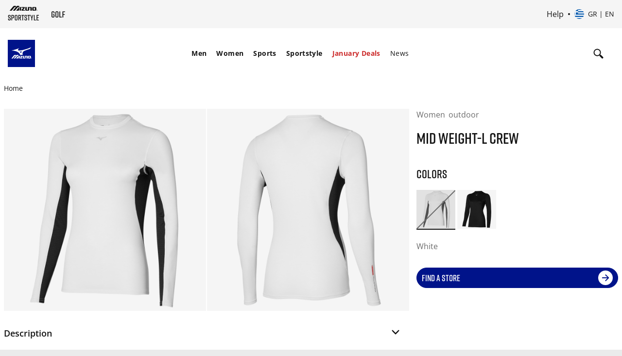

--- FILE ---
content_type: text/html;charset=UTF-8
request_url: https://emea.mizuno.com/eu/en-gr/mid-weight-l-crew/A2GA1751.html
body_size: 136294
content:














































































<!DOCTYPE html>
<html
lang="en"

data-page-theme="default"

>
<head>
<!--[if gt IE 9]><!-->
<script>//common/scripts.isml</script>

<script>
    window.dwResources = {"assets":{"images":{"close":"/on/demandware.static/Sites-mizuno_eu-Site/-/default/dwbac0afb1/images/close_modal.svg"}},"properties":{"closeModalBtn":"Close modal","slideAriaLabel":"Slide <i class=\"js-msgf-0\"></i> of <i class=\"js-msgf-1\"></i>","quickViewLabel":"Quick view modal","quickATCLabel":"Quick add to cart modal","howToStyleLabel":"How to style modal","sizeChartLabel":"Size chart modal","cookieTitle":"COOKIES SETTINGS","showPassword":"Show password","hidePassword":"Hide password","authenticationModal":"Authentication modal","forgotPasswordModal":"Forgot password modal","successRegistrationModal":"Success registration modal","miniCartLabel":"Mini cart modal","cookieLabel":"Cookie modal","cookieSettingsLabel":"Cookie settings modal","newsletterSuccess":"Thank you for subscribing, you will hear from us soon","newsletterExists":"You are already subscribed to our newsletter","newsletterEmptyEmailError":"Enter your email address","newsletterEmailError":"Please enter a valid email address.","newsletterEmptyError":"Please fill in all the fields.","maxLengthErrorMsg":"Value is too long","minLengthErrorMsg":"Value is too short","upsLabel":"Ups modal","customerPreferencesError":"Please select at least one option.","getPointsModal":"Get points modal","addressModal":"Address modal","defaultAddress":"Default","nextBtnSlide":"Next slide","prevBtnSlide":"Previous slide","leaveQuizModalLabel":"Leave quiz modal","deleteAccountModal":"Delete account modal","deleteAccountSubmittedModal":"Account deletion submitted modal","storeLocatorLabel":"Store locator modal","successCartMergeAlert":"Your items have been added to your cart after logging in","limitPurchaseModal":"Limit purchase modal","multipleSizePrompt":"Multiple size prompt"},"URLS":{"clubMizunoWelcome":"/on/demandware.store/Sites-mizuno_eu-Site/en_GR/Account-ClubMizunoModal","loginModal":"/on/demandware.store/Sites-mizuno_eu-Site/en_GR/Login-ShowModal","resetPasswordModal":"/eu/en-gr/set-password/","accountShow":"/eu/en-gr/my-account/","getPointsModal":"/on/demandware.store/Sites-mizuno_eu-Site/en_GR/AccountGetPoints-ShowModal","completeSurvey":"/on/demandware.store/Sites-mizuno_eu-Site/en_GR/AccountGetPoints-GetStep","passwordChangeSuccess":"/on/demandware.store/Sites-mizuno_eu-Site/en_GR/Account-EditPasswordSuccess","passwordChangeUnsaved":"/on/demandware.store/Sites-mizuno_eu-Site/en_GR/Account-EditPasswordUnsaved","accountOverview":"/eu/en-gr/account-overview/","limitPurchase":"/on/demandware.store/Sites-mizuno_eu-Site/en_GR/Product-LimitPurchaseModal"},"customer":{"isLoggedIn":false,"welcomeModalIsShown":true},"request":{"countryCode":"GR"},"prefs":{"isLazyLoadEnabled":true}};

    if (!window.globalData) {
        window.globalData = {}
    }
</script>
<script defer src="/on/demandware.static/Sites-mizuno_eu-Site/-/en_GR/v1768964176338/js/index.js"></script>

    <script defer src="/on/demandware.static/Sites-mizuno_eu-Site/-/en_GR/v1768964176338/js/PDproductDetail.js"></script>

    <script defer src="/on/demandware.static/Sites-mizuno_eu-Site/-/en_GR/v1768964176338/js/staticPages.js"></script>


<!--<![endif]-->
<meta charset=UTF-8>


<meta http-equiv="x-ua-compatible" content="ie=edge">

<meta http-equiv="Content-Security-Policy" content="default-src * data: blob:; style-src * 'unsafe-inline' 'self' data: blob:; script-src * 'unsafe-inline' 'unsafe-eval' data: blob:; img-src * 'self' data: https: blob: content:">

<meta name="viewport" content="width=device-width, initial-scale=1">


<title>
    | Mizuno Greece
</title>


    


    <link rel="alternate" hreflang="es-es" href="https://emea.mizuno.com/eu/es-es/mid-weight-l-crew/A2GA1751.html" />

    <link rel="alternate" hreflang="fr-fr" href="https://emea.mizuno.com/eu/fr-fr/mid-weight-l-crew/A2GA1751.html" />

    <link rel="alternate" hreflang="it-it" href="https://emea.mizuno.com/eu/it-it/mid-weight-l-crew/A2GA1751.html" />

    <link rel="alternate" hreflang="de-de" href="https://emea.mizuno.com/eu/de-de/mid-weight-l-crew/A2GA1751.html" />

    <link rel="alternate" hreflang="nl-nl" href="https://emea.mizuno.com/eu/nl-nl/mid-weight-l-crew/A2GA1751.html" />

    <link rel="alternate" hreflang="en-gb" href="https://emea.mizuno.com/eu/en-gb/mid-weight-l-crew/A2GA1751.html" />

    <link rel="alternate" hreflang="pl-pl" href="https://emea.mizuno.com/eu/pl-pl/mid-weight-l-crew/A2GA1751.html" />

    <link rel="alternate" hreflang="cs-cz" href="https://emea.mizuno.com/eu/cs-cz/mid-weight-l-crew/A2GA1751.html" />

    <link rel="alternate" hreflang="sv-se" href="https://emea.mizuno.com/eu/sv-se/mid-weight-l-crew/A2GA1751.html" />

    <link rel="alternate" hreflang="fi-fi" href="https://emea.mizuno.com/eu/fi-fi/mid-weight-l-crew/A2GA1751.html" />

    <link rel="alternate" hreflang="da-dk" href="https://emea.mizuno.com/eu/da-dk/mid-weight-l-crew/A2GA1751.html" />

    <link rel="alternate" hreflang="no-no" href="https://emea.mizuno.com/eu/no-no/mid-weight-l-crew/A2GA1751.html" />

    <link rel="alternate" hreflang="en-be" href="https://emea.mizuno.com/eu/en-be/mid-weight-l-crew/A2GA1751.html" />

    <link rel="alternate" hreflang="nl-be" href="https://emea.mizuno.com/eu/nl-be/mid-weight-l-crew/A2GA1751.html" />

    <link rel="alternate" hreflang="fr-be" href="https://emea.mizuno.com/eu/fr-be/mid-weight-l-crew/A2GA1751.html" />

    <link rel="alternate" hreflang="en-bg" href="https://emea.mizuno.com/eu/en-bg/mid-weight-l-crew/A2GA1751.html" />

    <link rel="alternate" hreflang="en-hr" href="https://emea.mizuno.com/eu/en-hr/mid-weight-l-crew/A2GA1751.html" />

    <link rel="alternate" hreflang="en-dk" href="https://emea.mizuno.com/eu/en-dk/mid-weight-l-crew/A2GA1751.html" />

    <link rel="alternate" hreflang="en-de" href="https://emea.mizuno.com/eu/en-de/mid-weight-l-crew/A2GA1751.html" />

    <link rel="alternate" hreflang="en-gr" href="https://emea.mizuno.com/eu/en-gr/mid-weight-l-crew/A2GA1751.html" />

    <link rel="alternate" hreflang="en-il" href="https://emea.mizuno.com/eu/en-il/mid-weight-l-crew/A2GA1751.html" />

    <link rel="alternate" hreflang="en-ma" href="https://emea.mizuno.com/eu/en-ma/mid-weight-l-crew/A2GA1751.html" />

    <link rel="alternate" hreflang="en-nl" href="https://emea.mizuno.com/eu/en-nl/mid-weight-l-crew/A2GA1751.html" />

    <link rel="alternate" hreflang="en-no" href="https://emea.mizuno.com/eu/en-no/mid-weight-l-crew/A2GA1751.html" />

    <link rel="alternate" hreflang="en-pl" href="https://emea.mizuno.com/eu/en-pl/mid-weight-l-crew/A2GA1751.html" />

    <link rel="alternate" hreflang="en-ro" href="https://emea.mizuno.com/eu/en-ro/mid-weight-l-crew/A2GA1751.html" />

    <link rel="alternate" hreflang="en-si" href="https://emea.mizuno.com/eu/en-si/mid-weight-l-crew/A2GA1751.html" />

    <link rel="alternate" hreflang="en-za" href="https://emea.mizuno.com/eu/en-za/mid-weight-l-crew/A2GA1751.html" />

    <link rel="alternate" hreflang="en-se" href="https://emea.mizuno.com/eu/en-se/mid-weight-l-crew/A2GA1751.html" />

    <link rel="alternate" hreflang="en-fi" href="https://emea.mizuno.com/eu/en-fi/mid-weight-l-crew/A2GA1751.html" />

    <link rel="alternate" hreflang="en-tr" href="https://emea.mizuno.com/eu/en-tr/mid-weight-l-crew/A2GA1751.html" />

    <link rel="alternate" hreflang="en-pt" href="https://emea.mizuno.com/eu/en-pt/mid-weight-l-crew/A2GA1751.html" />

    <link rel="alternate" hreflang="en-lu" href="https://emea.mizuno.com/eu/en-lu/mid-weight-l-crew/A2GA1751.html" />

    <link rel="alternate" hreflang="de-lu" href="https://emea.mizuno.com/eu/de-lu/mid-weight-l-crew/A2GA1751.html" />

    <link rel="alternate" hreflang="en-ie" href="https://emea.mizuno.com/eu/en-ie/mid-weight-l-crew/A2GA1751.html" />

    <link rel="alternate" hreflang="x-default" href="https://emea.mizuno.com/eu/en/mid-weight-l-crew/A2GA1751.html" />




<meta name="description" content="Discover the Mid Weight-L Crew Women on Mizuno.com today. Available in different colours and sizes. Visit Mizuno Greece official website."
/>
<meta name="keywords" content="Mizuno"
/>




    
            <meta property="og:site_name" content="Mizuno EMEA">
    







<link rel="stylesheet" href="https://cdnjs.cloudflare.com/ajax/libs/magnify/2.3.3/css/magnify.min.css" integrity="sha512-wzhF4/lKJ2Nc8mKHNzoFP4JZsnTcBOUUBT+lWPcs07mz6lK3NpMH1NKCKDMarjaw8gcYnSBNjjllN4kVbKedbw==" crossorigin="anonymous" referrerpolicy="no-referrer" />





<link rel="stylesheet" href="/on/demandware.static/Sites-mizuno_eu-Site/-/en_GR/v1768964176338/css/styles.css" />



    <link rel="stylesheet" href="/on/demandware.static/Sites-mizuno_eu-Site/-/en_GR/v1768964176338/css/product/PDdetail.css" />



    <link rel="preload" href="https://emea.mizuno.com/dw/image/v2/BDBS_PRD/on/demandware.static/-/Sites-masterCatalog_Mizuno/default/dw4db21f49/AW21/Apparel/SA2GA175102_FNT.png?sw=950&sh=950" as="image" />

<link rel="stylesheet" href="https://cdn.plyr.io/3.7.8/plyr.css" />
<link rel="stylesheet" href="https://code.jquery.com/ui/1.13.2/themes/base/jquery-ui.css">


    <meta name="google-site-verification" content="mFS_BTWlZRspt4_WgQPGhkKtMV9UAfl6H6ZtpugekyE" />



    
<script type="text/javascript">dataLayer = [];</script>




<script type="text/javascript">
globalData = {"pageType":"pdp","pageTitle":"Mid Weight-L Crew","pageName":"pdp:Mid Weight-L Crew","pageCategory":"product","customerCountry":"US","customerState":"OH","customerEmail":"","userID":"","dwID":"","userLoginState":"guest","sessionId":"63W14rZyz7spbAtlEiDMG-GBHvN4l9_RPg4=","productsCartedNumber":0,"siteCurrencyCode":"EUR","siteLocal":"GR"};
</script>

<!-- Google Tag Manager -->








<script>
pageData = {"pageType":"pdp","productCategory":"","ecommerce":{"currencyCode":"EUR","detail":{"actionField":{"list":""},"products":[{"name":"Mid Weight-L Crew","id":"A2GA1751","price":50,"category":"","dimension1":4.8,"dimension2":"","brand":"Mizuno","dimension3":"null/undefined/undefined","dimension14":"outdoor","dimension15":"longsleeves","dimension16":"aw-21"}]}}};
customerData = {"event":"visitorInfo","MID":"100020515","visitorEmail":"","visitorStatus":"guest","visitorGender":"","visitorBirthdate":"","visitorLocale":"en_gr"};
</script>
<script>
var propertiesToOverride = ['productsCartedNumber'];
for (var index in propertiesToOverride){
if (pageData && propertiesToOverride[index] && pageData.hasOwnProperty(propertiesToOverride[index])) {
pageData[propertiesToOverride[index]] = globalData[propertiesToOverride[index]];
}
delete globalData[propertiesToOverride[index]];
}
//Pushing customer information
dataLayer.push(customerData);
//Push page specific data to GTM if exists
if (pageData && Object.keys(pageData).length !== 0) {
if (pageData.event) {
//Push global data to GTM
dataLayer.push(globalData);
dataLayer.push(pageData);
} else {
for (var prop in pageData) {
if (prop && pageData && pageData.hasOwnProperty(prop)) {
globalData[prop] = pageData[prop];
}
}
if(globalData.pageType != 'checkout'){
dataLayer.push(globalData);
}
}
} else {
//Push global data to GTM
dataLayer.push(globalData);
}
</script>

<script>var _etmc=[];(function(w,d,s,l,i){w[l]=w[l]||[];w[l].push({'gtm.start':
new Date().getTime(),event:'gtm.js'});var f=d.getElementsByTagName(s)[0],
j=d.createElement(s),dl=l!='dataLayer'?'&l='+l:'';j.async=true;j.src=
'//www.googletagmanager.com/gtm.js?id='+i+dl;f.parentNode.insertBefore(j,f);
})(window,document,'script','dataLayer','GTM-P552SHJ');</script>
<!-- End Google Tag Manager -->















<link rel="shortcut icon" type="image/x-icon" href="/on/demandware.static/Sites-mizuno_eu-Site/-/default/dwd8558120/images/favicon/favicon.ico" />
<link rel="icon" type="image/png" sizes="16x16" href="/on/demandware.static/Sites-mizuno_eu-Site/-/default/dw999dfb27/images/favicon/favicon-16x16.png" />
<link rel="icon" type="image/png" sizes="32x32" href="/on/demandware.static/Sites-mizuno_eu-Site/-/default/dwe5016e57/images/favicon/favicon-32x32.png" />
<link rel="icon" type="image/png" sizes="96x96" href="/on/demandware.static/Sites-mizuno_eu-Site/-/default/dw183fde4a/images/favicon/favicon-96x96.png" />
<!-- iOS/Safary icons -->
<link rel="apple-touch-icon" sizes="57x57" href="/on/demandware.static/Sites-mizuno_eu-Site/-/default/dw6e94825f/images/favicon/apple-icon-57x57.png" />
<link rel="apple-touch-icon" sizes="60x60" href="/on/demandware.static/Sites-mizuno_eu-Site/-/default/dw8b959f08/images/favicon/apple-icon-60x60.png" />
<link rel="apple-touch-icon" sizes="72x72" href="/on/demandware.static/Sites-mizuno_eu-Site/-/default/dw2b14c03e/images/favicon/apple-icon-72x72.png" />
<link rel="apple-touch-icon" sizes="76x76" href="/on/demandware.static/Sites-mizuno_eu-Site/-/default/dw487fe199/images/favicon/apple-icon-76x76.png" />
<link rel="apple-touch-icon" sizes="114x114" href="/on/demandware.static/Sites-mizuno_eu-Site/-/default/dwde278cb3/images/favicon/apple-icon-114x114.png" />
<link rel="apple-touch-icon" sizes="120x120" href="/on/demandware.static/Sites-mizuno_eu-Site/-/default/dwa2f6769e/images/favicon/apple-icon-120x120.png" />
<link rel="apple-touch-icon" sizes="144x144" href="/on/demandware.static/Sites-mizuno_eu-Site/-/default/dw585d1d4b/images/favicon/apple-icon-144x144.png" />
<link rel="apple-touch-icon" sizes="152x152" href="/on/demandware.static/Sites-mizuno_eu-Site/-/default/dwc683c066/images/favicon/apple-icon-152x152.png" />
<link rel="apple-touch-icon" sizes="180x180" href="/on/demandware.static/Sites-mizuno_eu-Site/-/default/dw564e45bd/images/favicon/apple-icon-180x180.png" />
<link rel="mask-icon" href="/on/demandware.static/Sites-mizuno_eu-Site/-/default/dw090ead0d/images/favicon/safari-pinned-tab.svg" color="#001489" />
<!-- End Apple touch icons -->
<!-- Android icons -->
<link rel="manifest" href="/on/demandware.static/Sites-mizuno_eu-Site/-/default/dw5c26e0e2/images/favicon/manifest.json" />
<link rel="icon" type="image/png" sizes="192x192" href="/on/demandware.static/Sites-mizuno_eu-Site/-/default/dwf73ec7d2/images/favicon/android-icon-192x192.png">
<!-- End Android icons -->
<!-- MS Icons -->
<meta name="msapplication-config" content="/on/demandware.static/Sites-mizuno_eu-Site/-/default/dw1ced4795/images/favicon/browserconfig.xml" />
<meta name="msapplication-TileColor" content="#da532c" />
<meta name="msapplication-TileImage" content="/on/demandware.static/Sites-mizuno_eu-Site/-/default/dw92ca3aa2/images/favicon/ms-icon-144x144.png" />
<meta name="theme-color" content="#ffffff" />
<!-- End MS Icons -->





    <!-- Start VWO Async SmartCode -->
<link rel="preconnect" href="https://dev.visualwebsiteoptimizer.com" />
<script type='text/javascript' id='vwoCode'>
window._vwo_code || (function() {
var account_id=852281,
version=2.1,
settings_tolerance=2000,
hide_element='body',
hide_element_style = 'opacity:0 !important;filter:alpha(opacity=0) !important;background:none !important;transition:none !important;',
/* DO NOT EDIT BELOW THIS LINE */
f=false,w=window,d=document,v=d.querySelector('#vwoCode'),cK='_vwo_'+account_id+'_settings',cc={};try{var c=JSON.parse(localStorage.getItem('_vwo_'+account_id+'_config'));cc=c&&typeof c==='object'?c:{}}catch(e){}var stT=cc.stT==='session'?w.sessionStorage:w.localStorage;code={nonce:v&&v.nonce,use_existing_jquery:function(){return typeof use_existing_jquery!=='undefined'?use_existing_jquery:undefined},library_tolerance:function(){return typeof library_tolerance!=='undefined'?library_tolerance:undefined},settings_tolerance:function(){return cc.sT||settings_tolerance},hide_element_style:function(){return'{'+(cc.hES||hide_element_style)+'}'},hide_element:function(){if(performance.getEntriesByName('first-contentful-paint')[0]){return''}return typeof cc.hE==='string'?cc.hE:hide_element},getVersion:function(){return version},finish:function(e){if(!f){f=true;var t=d.getElementById('_vis_opt_path_hides');if(t)t.parentNode.removeChild(t);if(e)(new Image).src='https://dev.visualwebsiteoptimizer.com/ee.gif?a='+account_id+e}},finished:function(){return f},addScript:function(e){var t=d.createElement('script');t.type='text/javascript';if(e.src){t.src=e.src}else{t.text=e.text}v&&t.setAttribute('nonce',v.nonce);d.getElementsByTagName('head')[0].appendChild(t)},load:function(e,t){var n=this.getSettings(),i=d.createElement('script'),r=this;t=t||{};if(n){i.textContent=n;d.getElementsByTagName('head')[0].appendChild(i);if(!w.VWO||VWO.caE){stT.removeItem(cK);r.load(e)}}else{var o=new XMLHttpRequest;o.open('GET',e,true);o.withCredentials=!t.dSC;o.responseType=t.responseType||'text';o.onload=function(){if(t.onloadCb){return t.onloadCb(o,e)}if(o.status===200||o.status===304){_vwo_code.addScript({text:o.responseText})}else{_vwo_code.finish('&e=loading_failure:'+e)}};o.onerror=function(){if(t.onerrorCb){return t.onerrorCb(e)}_vwo_code.finish('&e=loading_failure:'+e)};o.send()}},getSettings:function(){try{var e=stT.getItem(cK);if(!e){return}e=JSON.parse(e);if(Date.now()>e.e){stT.removeItem(cK);return}return e.s}catch(e){return}},init:function(){if(d.URL.indexOf('__vwo_disable__')>-1)return;var e=this.settings_tolerance();w._vwo_settings_timer=setTimeout(function(){_vwo_code.finish();stT.removeItem(cK)},e);var t;if(this.hide_element()!=='body'){t=d.createElement('style');var n=this.hide_element(),i=n?n+this.hide_element_style():'',r=d.getElementsByTagName('head')[0];t.setAttribute('id','_vis_opt_path_hides');v&&t.setAttribute('nonce',v.nonce);t.setAttribute('type','text/css');if(t.styleSheet)t.styleSheet.cssText=i;else t.appendChild(d.createTextNode(i));r.appendChild(t)}else{t=d.getElementsByTagName('head')[0];var i=d.createElement('div');i.style.cssText='z-index: 2147483647 !important;position: fixed !important;left: 0 !important;top: 0 !important;width: 100% !important;height: 100% !important;background: white !important;display: block !important;';i.setAttribute('id','_vis_opt_path_hides');i.classList.add('_vis_hide_layer');t.parentNode.insertBefore(i,t.nextSibling)}var o=window._vis_opt_url||d.URL,s='https://dev.visualwebsiteoptimizer.com/j.php?a='+account_id+'&u='+encodeURIComponent(o)+'&vn='+version;if(w.location.search.indexOf('_vwo_xhr')!==-1){this.addScript({src:s})}else{this.load(s+'&x=true')}}};w._vwo_code=code;code.init();})();
</script>
<!-- End VWO Async SmartCode -->



    


<script type="text/javascript">
(function(a,b,c,d,e,f,g){e['ire_o']=c;e[c]=e[c]||function(){(e[c].a=e[c].a||[]).push(arguments)};f=d.createElement(b);g=d.getElementsByTagName(b)[0];f.async=1;f.src=a;g.parentNode.insertBefore(f,g);})('https://utt.impactcdn.com/A6206919-3082-4756-88b3-f2aa84d5851d1.js','script','ire',document,window); 
</script>






<link rel="canonical" href="https://emea.mizuno.com/eu/en-gr/mid-weight-l-crew/A2GA1751.html"/>

<script type="text/javascript">//<!--
/* <![CDATA[ (head-active_data.js) */
var dw = (window.dw || {});
dw.ac = {
    _analytics: null,
    _events: [],
    _category: "",
    _searchData: "",
    _anact: "",
    _anact_nohit_tag: "",
    _analytics_enabled: "true",
    _timeZone: "Etc/UTC",
    _capture: function(configs) {
        if (Object.prototype.toString.call(configs) === "[object Array]") {
            configs.forEach(captureObject);
            return;
        }
        dw.ac._events.push(configs);
    },
	capture: function() { 
		dw.ac._capture(arguments);
		// send to CQ as well:
		if (window.CQuotient) {
			window.CQuotient.trackEventsFromAC(arguments);
		}
	},
    EV_PRD_SEARCHHIT: "searchhit",
    EV_PRD_DETAIL: "detail",
    EV_PRD_RECOMMENDATION: "recommendation",
    EV_PRD_SETPRODUCT: "setproduct",
    applyContext: function(context) {
        if (typeof context === "object" && context.hasOwnProperty("category")) {
        	dw.ac._category = context.category;
        }
        if (typeof context === "object" && context.hasOwnProperty("searchData")) {
        	dw.ac._searchData = context.searchData;
        }
    },
    setDWAnalytics: function(analytics) {
        dw.ac._analytics = analytics;
    },
    eventsIsEmpty: function() {
        return 0 == dw.ac._events.length;
    }
};
/* ]]> */
// -->
</script>
<script type="text/javascript">//<!--
/* <![CDATA[ (head-cquotient.js) */
var CQuotient = window.CQuotient = {};
CQuotient.clientId = 'bdbs-mizuno_eu';
CQuotient.realm = 'BDBS';
CQuotient.siteId = 'mizuno_eu';
CQuotient.instanceType = 'prd';
CQuotient.locale = 'en_GR';
CQuotient.fbPixelId = '__UNKNOWN__';
CQuotient.activities = [];
CQuotient.cqcid='';
CQuotient.cquid='';
CQuotient.cqeid='';
CQuotient.cqlid='';
CQuotient.apiHost='api.cquotient.com';
/* Turn this on to test against Staging Einstein */
/* CQuotient.useTest= true; */
CQuotient.useTest = ('true' === 'false');
CQuotient.initFromCookies = function () {
	var ca = document.cookie.split(';');
	for(var i=0;i < ca.length;i++) {
	  var c = ca[i];
	  while (c.charAt(0)==' ') c = c.substring(1,c.length);
	  if (c.indexOf('cqcid=') == 0) {
		CQuotient.cqcid=c.substring('cqcid='.length,c.length);
	  } else if (c.indexOf('cquid=') == 0) {
		  var value = c.substring('cquid='.length,c.length);
		  if (value) {
		  	var split_value = value.split("|", 3);
		  	if (split_value.length > 0) {
			  CQuotient.cquid=split_value[0];
		  	}
		  	if (split_value.length > 1) {
			  CQuotient.cqeid=split_value[1];
		  	}
		  	if (split_value.length > 2) {
			  CQuotient.cqlid=split_value[2];
		  	}
		  }
	  }
	}
}
CQuotient.getCQCookieId = function () {
	if(window.CQuotient.cqcid == '')
		window.CQuotient.initFromCookies();
	return window.CQuotient.cqcid;
};
CQuotient.getCQUserId = function () {
	if(window.CQuotient.cquid == '')
		window.CQuotient.initFromCookies();
	return window.CQuotient.cquid;
};
CQuotient.getCQHashedEmail = function () {
	if(window.CQuotient.cqeid == '')
		window.CQuotient.initFromCookies();
	return window.CQuotient.cqeid;
};
CQuotient.getCQHashedLogin = function () {
	if(window.CQuotient.cqlid == '')
		window.CQuotient.initFromCookies();
	return window.CQuotient.cqlid;
};
CQuotient.trackEventsFromAC = function (/* Object or Array */ events) {
try {
	if (Object.prototype.toString.call(events) === "[object Array]") {
		events.forEach(_trackASingleCQEvent);
	} else {
		CQuotient._trackASingleCQEvent(events);
	}
} catch(err) {}
};
CQuotient._trackASingleCQEvent = function ( /* Object */ event) {
	if (event && event.id) {
		if (event.type === dw.ac.EV_PRD_DETAIL) {
			CQuotient.trackViewProduct( {id:'', alt_id: event.id, type: 'raw_sku'} );
		} // not handling the other dw.ac.* events currently
	}
};
CQuotient.trackViewProduct = function(/* Object */ cqParamData){
	var cq_params = {};
	cq_params.cookieId = CQuotient.getCQCookieId();
	cq_params.userId = CQuotient.getCQUserId();
	cq_params.emailId = CQuotient.getCQHashedEmail();
	cq_params.loginId = CQuotient.getCQHashedLogin();
	cq_params.product = cqParamData.product;
	cq_params.realm = cqParamData.realm;
	cq_params.siteId = cqParamData.siteId;
	cq_params.instanceType = cqParamData.instanceType;
	cq_params.locale = CQuotient.locale;
	
	if(CQuotient.sendActivity) {
		CQuotient.sendActivity(CQuotient.clientId, 'viewProduct', cq_params);
	} else {
		CQuotient.activities.push({activityType: 'viewProduct', parameters: cq_params});
	}
};
/* ]]> */
// -->
</script>

</head>
<body class="">
<script>
document.addEventListener('DOMContentLoaded', function() {
    const fold = window.innerHeight;

    // Select all images with the 'lazy' class
    const lazyImages = document.querySelectorAll('img.lazy');

    lazyImages.forEach(img => {
        const rect = img.getBoundingClientRect();

        // Check if any part of the image is above the fold
        const isAboveTheFold = rect.top < fold && rect.bottom > 0;

        if (isAboveTheFold) {
            img.src = img.dataset.src;          // Set actual image source
            img.loading = 'eager';              // Load immediately
            img.dataset.llStatus = 'native';    // Optional: mark status
            img.classList.remove('lazy');       // Remove lazy class
            img.removeAttribute('data-src');

            // Handle <source> elements in <picture>
            const sources = img.parentElement.tagName === 'PICTURE'
                ? img.parentElement.querySelectorAll('source')
                : [];

            sources.forEach(source => {
                if (source.dataset.srcset) {
                    source.srcset = source.dataset.srcset;
                    source.removeAttribute('data-srcset');
                }
            });
        } else {
            img.removeAttribute('src');
        }
    });
});
</script>

<input type="hidden" id="request_locale" value="en_GR"/>


<noscript><iframe src="//www.googletagmanager.com/ns.html?id=GTM-P552SHJ"
height="0" width="0" style="display:none;visibility:hidden"></iframe></noscript>


<noscript>
    
    <div class="header-error disabled-javascript">
        <input type="checkbox" name="disabledJavascript" id="disabledJavascript">
        <div class="header-error-container">
            <p>
            Your browser&rsquo;s Javascript functionality is turned off. Please turn it on so that you experience this sites full capabilities.
            <label for="disabledJavascript"></label>
            </p>
        </div>
    </div>
</noscript>

<div class="globalCookiesDisabledMessage header-error" style="display: none;">
    
    <input type="checkbox" name="disabledCookies" id="disabledCookies">
    <div class="header-error-container">
        <p>
            Your browser is not currently set up to accept cookies or check to see if you have another program set to block cookies?
            <label for="disabledCookies"></label>
        </p>
    </div>
</div>






<script type="text/javascript">
if (window.ire) {
ire('identify', {
customerId: '' ,
customerEmail: '',
customProfileId: 'abyfQVbQfA6EoUAhQGC23kpsN6'
});
}
</script>



<div class="page" data-action="Product-Show" data-querystring="pid=A2GA1751" >

<header class="page-header js-page-header"
    data-topbgcolor="white"
    data-fixedbgcolor="white"
    data-toptextcolor=""
    data-fixedtextcolor=""
>
    <div class="page-header__top-wrapper js-page-header-top">
        <div class="page-header__top">
            <div class="container d-flex align-items-center">
                <div class="page-header__left navbar-header header-sublogo">
    <div class="navbar-header subbrand">
        <a
            href="https://emea.mizuno.com/eu/en-gr/sportstyle.html"
            title="Mizuno Home"
            aria-label="Mizuno Home"
        >
            <img
                class="sublogo"
                src="https://emea.mizuno.com/on/demandware.static/Sites-mizuno_eu-Site/-/default/dwbd69ef5b/images/mizuno_sportstyle.svg"
                alt="Mizuno"
                data-topcolor=""
                data-fixedcolor=""/>
        </a>
    </div>

     <div class="navbar-header subbrand">
        <a
            href="https://emea.mizuno.com/eu/en-gr/golf.html"
            title="Mizuno Home"
            aria-label="Mizuno Home"
        >
            <img
                class="sublogo"
                src="https://emea.mizuno.com/on/demandware.static/Sites-mizuno_eu-Site/-/default/dwad7bfe40/images/mizuno_golf.svg"
                alt="Mizuno"
                data-topcolor=""
                data-fixedcolor=""
            />
        </a>
    </div>
</div>

                <div class="header-banner page-header__center slide-up">
                    
	 


	


<div class="html-slot-container">
	
		
	
</div>





 
	
                </div>
                 <div class="page-header__right navbar-header "
    data-topicon=""
    data-fixedicon=""
>
    

<div class="page-header__help page-header__top-action-item menu-wrapper__sub-footer__item">
    <a href="/eu/en-gr/faq/"
       class="page-header__help-link page-header__top-action-link"
       title="Help"
    >
        Help
    </a>
    
</div>

    







































    
    <div class="nav-item js-dropdown hidden-md-down country-selector currentTransactional-value-container page-header__top-action-item js-locale-selector" data-current-transactional="false" data-url="/on/demandware.store/Sites-mizuno_eu-Site/en_GR/Page-SetLocale" >
        <div class="country-selector__backdrop custom-backdrop js-country-selector-backdrop js-custom-modal-hide js-custom-modal-backdrop" data-target-modal="header-country-modal" data-toggle-modal="header-country-modal"></div>
        <button type="button" class="btn btn-no-style country-selector__btn js-dropdown-toggle page-header__top-action-link js-locale-selector-toggle js-custom-modal-show"
                data-toggle-modal="header-country-modal"
                aria-label="Select country or region
                Select language">
            <span class="country-selector__btn-icon">
                




<svg viewBox="0 0 24 24" width="24px" height="24px" class="country-selector__btn-svg">
    <use role="presentation" xlink:href="#gr"></use>
</svg>



            </span>
            <span class="country-selector__btn-label d-flex flex-column"
                  title="Select country or region
                  Select language"
                  aria-label="Select language">
                <span>
                    GR | en
                </span>

                <span class="text-capitalize font-weight-bold mb-1 d-lg-none">Greece</span>
                <span class="text-capitalize d-lg-none">English</span>
            </span>
        </button>
        <div
            id="countrySelector"
            class="country-selector__menu b-dropdown-menu b-dropdown-menu--right-aligned js-dropdown-menu dropdown-country-selector js-locale-selector-menu js-custom-modal"
            data-locale="{&quot;countryCode&quot;:&quot;GR&quot;,&quot;name&quot;:&quot;Greece&quot;,&quot;localLinks&quot;:[{&quot;localID&quot;:&quot;nl_BE&quot;,&quot;country&quot;:&quot;BE&quot;,&quot;displayCountry&quot;:&quot;Belgi&euml;&quot;,&quot;currencyCode&quot;:&quot;EUR&quot;,&quot;siteId&quot;:&quot;mizuno_eu&quot;,&quot;displayName&quot;:&quot;Nederlands (Belgi&euml;)&quot;,&quot;language&quot;:&quot;nl&quot;,&quot;displayLanguage&quot;:&quot;Nederlands&quot;,&quot;isTransactional&quot;:true},{&quot;localID&quot;:&quot;en_BE&quot;,&quot;country&quot;:&quot;BE&quot;,&quot;displayCountry&quot;:&quot;Belgium&quot;,&quot;currencyCode&quot;:&quot;EUR&quot;,&quot;siteId&quot;:&quot;mizuno_eu&quot;,&quot;displayName&quot;:&quot;English (Belgium)&quot;,&quot;language&quot;:&quot;en&quot;,&quot;displayLanguage&quot;:&quot;English&quot;,&quot;isTransactional&quot;:true},{&quot;localID&quot;:&quot;fr_BE&quot;,&quot;country&quot;:&quot;BE&quot;,&quot;displayCountry&quot;:&quot;Belgique&quot;,&quot;currencyCode&quot;:&quot;EUR&quot;,&quot;siteId&quot;:&quot;mizuno_eu&quot;,&quot;displayName&quot;:&quot;fran&ccedil;ais (Belgique)&quot;,&quot;language&quot;:&quot;fr&quot;,&quot;displayLanguage&quot;:&quot;fran&ccedil;ais&quot;,&quot;isTransactional&quot;:true},{&quot;localID&quot;:&quot;en_BG&quot;,&quot;country&quot;:&quot;BG&quot;,&quot;displayCountry&quot;:&quot;Bulgaria&quot;,&quot;currencyCode&quot;:&quot;EUR&quot;,&quot;siteId&quot;:&quot;mizuno_eu&quot;,&quot;displayName&quot;:&quot;English (Bulgaria)&quot;,&quot;language&quot;:&quot;en&quot;,&quot;displayLanguage&quot;:&quot;English&quot;,&quot;isTransactional&quot;:false},{&quot;localID&quot;:&quot;en_HR&quot;,&quot;country&quot;:&quot;HR&quot;,&quot;displayCountry&quot;:&quot;Croatia&quot;,&quot;currencyCode&quot;:&quot;EUR&quot;,&quot;siteId&quot;:&quot;mizuno_eu&quot;,&quot;displayName&quot;:&quot;English (Croatia)&quot;,&quot;language&quot;:&quot;en&quot;,&quot;displayLanguage&quot;:&quot;English&quot;,&quot;isTransactional&quot;:false},{&quot;localID&quot;:&quot;cs_CZ&quot;,&quot;country&quot;:&quot;CZ&quot;,&quot;displayCountry&quot;:&quot;Česko&quot;,&quot;currencyCode&quot;:&quot;CZK&quot;,&quot;siteId&quot;:&quot;mizuno_eu&quot;,&quot;displayName&quot;:&quot;če&scaron;tina (Česko)&quot;,&quot;language&quot;:&quot;cs&quot;,&quot;displayLanguage&quot;:&quot;če&scaron;tina&quot;,&quot;isTransactional&quot;:true},{&quot;localID&quot;:&quot;en_CZ&quot;,&quot;country&quot;:&quot;CZ&quot;,&quot;displayCountry&quot;:&quot;Czechia&quot;,&quot;currencyCode&quot;:&quot;CZK&quot;,&quot;siteId&quot;:&quot;mizuno_eu&quot;,&quot;displayName&quot;:&quot;English (Czechia)&quot;,&quot;language&quot;:&quot;en&quot;,&quot;displayLanguage&quot;:&quot;English&quot;,&quot;isTransactional&quot;:true},{&quot;localID&quot;:&quot;da_DK&quot;,&quot;country&quot;:&quot;DK&quot;,&quot;displayCountry&quot;:&quot;Danmark&quot;,&quot;currencyCode&quot;:&quot;DKK&quot;,&quot;siteId&quot;:&quot;mizuno_eu&quot;,&quot;displayName&quot;:&quot;dansk (Danmark)&quot;,&quot;language&quot;:&quot;da&quot;,&quot;displayLanguage&quot;:&quot;dansk&quot;,&quot;isTransactional&quot;:true},{&quot;localID&quot;:&quot;en_DK&quot;,&quot;country&quot;:&quot;DK&quot;,&quot;displayCountry&quot;:&quot;Denmark&quot;,&quot;currencyCode&quot;:&quot;DKK&quot;,&quot;siteId&quot;:&quot;mizuno_eu&quot;,&quot;displayName&quot;:&quot;English (Denmark)&quot;,&quot;language&quot;:&quot;en&quot;,&quot;displayLanguage&quot;:&quot;English&quot;,&quot;isTransactional&quot;:true},{&quot;localID&quot;:&quot;fr_FR&quot;,&quot;country&quot;:&quot;FR&quot;,&quot;displayCountry&quot;:&quot;France&quot;,&quot;currencyCode&quot;:&quot;EUR&quot;,&quot;siteId&quot;:&quot;mizuno_eu&quot;,&quot;displayName&quot;:&quot;fran&ccedil;ais (France)&quot;,&quot;language&quot;:&quot;fr&quot;,&quot;displayLanguage&quot;:&quot;fran&ccedil;ais&quot;,&quot;isTransactional&quot;:true},{&quot;localID&quot;:&quot;de_DE&quot;,&quot;country&quot;:&quot;DE&quot;,&quot;displayCountry&quot;:&quot;Deutschland&quot;,&quot;currencyCode&quot;:&quot;EUR&quot;,&quot;siteId&quot;:&quot;mizuno_eu&quot;,&quot;displayName&quot;:&quot;Deutsch (Deutschland)&quot;,&quot;language&quot;:&quot;de&quot;,&quot;displayLanguage&quot;:&quot;Deutsch&quot;,&quot;isTransactional&quot;:true},{&quot;localID&quot;:&quot;es_ES&quot;,&quot;country&quot;:&quot;ES&quot;,&quot;displayCountry&quot;:&quot;Espa&ntilde;a&quot;,&quot;currencyCode&quot;:&quot;EUR&quot;,&quot;siteId&quot;:&quot;mizuno_eu&quot;,&quot;displayName&quot;:&quot;espa&ntilde;ol (Espa&ntilde;a)&quot;,&quot;language&quot;:&quot;es&quot;,&quot;displayLanguage&quot;:&quot;espa&ntilde;ol&quot;,&quot;isTransactional&quot;:true},{&quot;localID&quot;:&quot;en_DE&quot;,&quot;country&quot;:&quot;DE&quot;,&quot;displayCountry&quot;:&quot;Germany&quot;,&quot;currencyCode&quot;:&quot;EUR&quot;,&quot;siteId&quot;:&quot;mizuno_eu&quot;,&quot;displayName&quot;:&quot;English (Germany)&quot;,&quot;language&quot;:&quot;en&quot;,&quot;displayLanguage&quot;:&quot;English&quot;,&quot;isTransactional&quot;:true},{&quot;localID&quot;:&quot;en_GR&quot;,&quot;country&quot;:&quot;GR&quot;,&quot;displayCountry&quot;:&quot;Greece&quot;,&quot;currencyCode&quot;:&quot;EUR&quot;,&quot;siteId&quot;:&quot;mizuno_eu&quot;,&quot;displayName&quot;:&quot;English (Greece)&quot;,&quot;language&quot;:&quot;en&quot;,&quot;displayLanguage&quot;:&quot;English&quot;,&quot;isTransactional&quot;:false},{&quot;localID&quot;:&quot;en_IL&quot;,&quot;country&quot;:&quot;IL&quot;,&quot;displayCountry&quot;:&quot;Israel&quot;,&quot;currencyCode&quot;:&quot;EUR&quot;,&quot;siteId&quot;:&quot;mizuno_eu&quot;,&quot;displayName&quot;:&quot;English (Israel)&quot;,&quot;language&quot;:&quot;en&quot;,&quot;displayLanguage&quot;:&quot;English&quot;,&quot;isTransactional&quot;:false},{&quot;localID&quot;:&quot;it_IT&quot;,&quot;country&quot;:&quot;IT&quot;,&quot;displayCountry&quot;:&quot;Italia&quot;,&quot;currencyCode&quot;:&quot;EUR&quot;,&quot;siteId&quot;:&quot;mizuno_eu&quot;,&quot;displayName&quot;:&quot;italiano (Italia)&quot;,&quot;language&quot;:&quot;it&quot;,&quot;displayLanguage&quot;:&quot;italiano&quot;,&quot;isTransactional&quot;:true},{&quot;localID&quot;:&quot;en_MA&quot;,&quot;country&quot;:&quot;MA&quot;,&quot;displayCountry&quot;:&quot;Morocco&quot;,&quot;currencyCode&quot;:&quot;EUR&quot;,&quot;siteId&quot;:&quot;mizuno_eu&quot;,&quot;displayName&quot;:&quot;English (Morocco)&quot;,&quot;language&quot;:&quot;en&quot;,&quot;displayLanguage&quot;:&quot;English&quot;,&quot;isTransactional&quot;:false},{&quot;localID&quot;:&quot;nl_NL&quot;,&quot;country&quot;:&quot;NL&quot;,&quot;displayCountry&quot;:&quot;Nederland&quot;,&quot;currencyCode&quot;:&quot;EUR&quot;,&quot;siteId&quot;:&quot;mizuno_eu&quot;,&quot;displayName&quot;:&quot;Nederlands (Nederland)&quot;,&quot;language&quot;:&quot;nl&quot;,&quot;displayLanguage&quot;:&quot;Nederlands&quot;,&quot;isTransactional&quot;:true},{&quot;localID&quot;:&quot;en_NL&quot;,&quot;country&quot;:&quot;NL&quot;,&quot;displayCountry&quot;:&quot;Netherlands&quot;,&quot;currencyCode&quot;:&quot;EUR&quot;,&quot;siteId&quot;:&quot;mizuno_eu&quot;,&quot;displayName&quot;:&quot;English (Netherlands)&quot;,&quot;language&quot;:&quot;en&quot;,&quot;displayLanguage&quot;:&quot;English&quot;,&quot;isTransactional&quot;:true},{&quot;localID&quot;:&quot;no_NO&quot;,&quot;country&quot;:&quot;NO&quot;,&quot;displayCountry&quot;:&quot;Norge&quot;,&quot;currencyCode&quot;:&quot;NOK&quot;,&quot;siteId&quot;:&quot;mizuno_eu&quot;,&quot;displayName&quot;:&quot;norsk (Norge)&quot;,&quot;language&quot;:&quot;no&quot;,&quot;displayLanguage&quot;:&quot;norsk&quot;,&quot;isTransactional&quot;:true},{&quot;localID&quot;:&quot;en_NO&quot;,&quot;country&quot;:&quot;NO&quot;,&quot;displayCountry&quot;:&quot;Norway&quot;,&quot;currencyCode&quot;:&quot;NOK&quot;,&quot;siteId&quot;:&quot;mizuno_eu&quot;,&quot;displayName&quot;:&quot;English (Norway)&quot;,&quot;language&quot;:&quot;en&quot;,&quot;displayLanguage&quot;:&quot;English&quot;,&quot;isTransactional&quot;:true},{&quot;localID&quot;:&quot;de_DE&quot;,&quot;country&quot;:&quot;AT&quot;,&quot;displayCountry&quot;:&quot;&Ouml;sterreich&quot;,&quot;currencyCode&quot;:&quot;EUR&quot;,&quot;siteId&quot;:&quot;mizuno_eu&quot;,&quot;displayName&quot;:&quot;Deutsch (Deutschland)&quot;,&quot;language&quot;:&quot;de&quot;,&quot;displayLanguage&quot;:&quot;Deutsch&quot;,&quot;isTransactional&quot;:false},{&quot;localID&quot;:&quot;pl_PL&quot;,&quot;country&quot;:&quot;PL&quot;,&quot;displayCountry&quot;:&quot;Polska&quot;,&quot;currencyCode&quot;:&quot;PLN&quot;,&quot;siteId&quot;:&quot;mizuno_eu&quot;,&quot;displayName&quot;:&quot;polski (Polska)&quot;,&quot;language&quot;:&quot;pl&quot;,&quot;displayLanguage&quot;:&quot;polski&quot;,&quot;isTransactional&quot;:true},{&quot;localID&quot;:&quot;en_PL&quot;,&quot;country&quot;:&quot;PL&quot;,&quot;displayCountry&quot;:&quot;Poland&quot;,&quot;currencyCode&quot;:&quot;PLN&quot;,&quot;siteId&quot;:&quot;mizuno_eu&quot;,&quot;displayName&quot;:&quot;English (Poland)&quot;,&quot;language&quot;:&quot;en&quot;,&quot;displayLanguage&quot;:&quot;English&quot;,&quot;isTransactional&quot;:true},{&quot;localID&quot;:&quot;en_RO&quot;,&quot;country&quot;:&quot;RO&quot;,&quot;displayCountry&quot;:&quot;Romania&quot;,&quot;currencyCode&quot;:&quot;EUR&quot;,&quot;siteId&quot;:&quot;mizuno_eu&quot;,&quot;displayName&quot;:&quot;English (Romania)&quot;,&quot;language&quot;:&quot;en&quot;,&quot;displayLanguage&quot;:&quot;English&quot;,&quot;isTransactional&quot;:false},{&quot;localID&quot;:&quot;en_SI&quot;,&quot;country&quot;:&quot;SI&quot;,&quot;displayCountry&quot;:&quot;Slovenia&quot;,&quot;currencyCode&quot;:&quot;EUR&quot;,&quot;siteId&quot;:&quot;mizuno_eu&quot;,&quot;displayName&quot;:&quot;English (Slovenia)&quot;,&quot;language&quot;:&quot;en&quot;,&quot;displayLanguage&quot;:&quot;English&quot;,&quot;isTransactional&quot;:false},{&quot;localID&quot;:&quot;en_ZA&quot;,&quot;country&quot;:&quot;ZA&quot;,&quot;displayCountry&quot;:&quot;South Africa&quot;,&quot;currencyCode&quot;:&quot;EUR&quot;,&quot;siteId&quot;:&quot;mizuno_eu&quot;,&quot;displayName&quot;:&quot;English (South Africa)&quot;,&quot;language&quot;:&quot;en&quot;,&quot;displayLanguage&quot;:&quot;English&quot;,&quot;isTransactional&quot;:false},{&quot;localID&quot;:&quot;sv_SE&quot;,&quot;country&quot;:&quot;SE&quot;,&quot;displayCountry&quot;:&quot;Sverige&quot;,&quot;currencyCode&quot;:&quot;SEK&quot;,&quot;siteId&quot;:&quot;mizuno_eu&quot;,&quot;displayName&quot;:&quot;svenska (Sverige)&quot;,&quot;language&quot;:&quot;sv&quot;,&quot;displayLanguage&quot;:&quot;svenska&quot;,&quot;isTransactional&quot;:true},{&quot;localID&quot;:&quot;en_SE&quot;,&quot;country&quot;:&quot;SE&quot;,&quot;displayCountry&quot;:&quot;Sweden&quot;,&quot;currencyCode&quot;:&quot;SEK&quot;,&quot;siteId&quot;:&quot;mizuno_eu&quot;,&quot;displayName&quot;:&quot;English (Sweden)&quot;,&quot;language&quot;:&quot;en&quot;,&quot;displayLanguage&quot;:&quot;English&quot;,&quot;isTransactional&quot;:true},{&quot;localID&quot;:&quot;fi_FI&quot;,&quot;country&quot;:&quot;FI&quot;,&quot;displayCountry&quot;:&quot;Suomi&quot;,&quot;currencyCode&quot;:&quot;EUR&quot;,&quot;siteId&quot;:&quot;mizuno_eu&quot;,&quot;displayName&quot;:&quot;suomi (Suomi)&quot;,&quot;language&quot;:&quot;fi&quot;,&quot;displayLanguage&quot;:&quot;suomi&quot;,&quot;isTransactional&quot;:true},{&quot;localID&quot;:&quot;en_FI&quot;,&quot;country&quot;:&quot;FI&quot;,&quot;displayCountry&quot;:&quot;Finland&quot;,&quot;currencyCode&quot;:&quot;EUR&quot;,&quot;siteId&quot;:&quot;mizuno_eu&quot;,&quot;displayName&quot;:&quot;English (Finland)&quot;,&quot;language&quot;:&quot;en&quot;,&quot;displayLanguage&quot;:&quot;English&quot;,&quot;isTransactional&quot;:true},{&quot;localID&quot;:&quot;en_TR&quot;,&quot;country&quot;:&quot;TR&quot;,&quot;displayCountry&quot;:&quot;Turkey&quot;,&quot;currencyCode&quot;:&quot;EUR&quot;,&quot;siteId&quot;:&quot;mizuno_eu&quot;,&quot;displayName&quot;:&quot;English (Turkey)&quot;,&quot;language&quot;:&quot;en&quot;,&quot;displayLanguage&quot;:&quot;English&quot;,&quot;isTransactional&quot;:false},{&quot;localID&quot;:&quot;en_PT&quot;,&quot;country&quot;:&quot;PT&quot;,&quot;displayCountry&quot;:&quot;Portugal&quot;,&quot;currencyCode&quot;:&quot;EUR&quot;,&quot;siteId&quot;:&quot;mizuno_eu&quot;,&quot;displayName&quot;:&quot;English (Portugal)&quot;,&quot;language&quot;:&quot;en&quot;,&quot;displayLanguage&quot;:&quot;English&quot;,&quot;isTransactional&quot;:true},{&quot;localID&quot;:&quot;en_LU&quot;,&quot;country&quot;:&quot;LU&quot;,&quot;displayCountry&quot;:&quot;Luxembourg&quot;,&quot;currencyCode&quot;:&quot;EUR&quot;,&quot;siteId&quot;:&quot;mizuno_eu&quot;,&quot;displayName&quot;:&quot;English (Luxembourg)&quot;,&quot;language&quot;:&quot;en&quot;,&quot;displayLanguage&quot;:&quot;English&quot;,&quot;isTransactional&quot;:true},{&quot;localID&quot;:&quot;de_LU&quot;,&quot;country&quot;:&quot;LU&quot;,&quot;displayCountry&quot;:&quot;Luxemburg&quot;,&quot;currencyCode&quot;:&quot;EUR&quot;,&quot;siteId&quot;:&quot;mizuno_eu&quot;,&quot;displayName&quot;:&quot;Deutsch (Luxemburg)&quot;,&quot;language&quot;:&quot;de&quot;,&quot;displayLanguage&quot;:&quot;Deutsch&quot;,&quot;isTransactional&quot;:true},{&quot;localID&quot;:&quot;en_IE&quot;,&quot;country&quot;:&quot;IE&quot;,&quot;displayCountry&quot;:&quot;Ireland&quot;,&quot;currencyCode&quot;:&quot;EUR&quot;,&quot;siteId&quot;:&quot;mizuno_eu&quot;,&quot;displayName&quot;:&quot;English (Ireland)&quot;,&quot;language&quot;:&quot;en&quot;,&quot;displayLanguage&quot;:&quot;English&quot;,&quot;isTransactional&quot;:true},{&quot;localID&quot;:&quot;en_GB&quot;,&quot;country&quot;:&quot;GB&quot;,&quot;displayCountry&quot;:&quot;United Kingdom&quot;,&quot;currencyCode&quot;:&quot;GBP&quot;,&quot;siteId&quot;:&quot;mizuno_eu&quot;,&quot;displayName&quot;:&quot;English (United Kingdom)&quot;,&quot;language&quot;:&quot;en&quot;,&quot;displayLanguage&quot;:&quot;English&quot;,&quot;isTransactional&quot;:true},{&quot;localID&quot;:&quot;en&quot;,&quot;country&quot;:&quot;eu&quot;,&quot;displayCountry&quot;:&quot;Rest of Europe&quot;,&quot;currencyCode&quot;:&quot;EUR&quot;,&quot;siteId&quot;:&quot;mizuno_eu&quot;,&quot;displayName&quot;:&quot;English&quot;,&quot;language&quot;:&quot;en&quot;,&quot;displayLanguage&quot;:&quot;English&quot;,&quot;isTransactional&quot;:false}],&quot;currencyCode&quot;:&quot;EUR&quot;,&quot;displayName&quot;:&quot;English (Greece)&quot;,&quot;language&quot;:&quot;en&quot;,&quot;displayLanguage&quot;:&quot;English&quot;,&quot;groupedLocales&quot;:[{&quot;country&quot;:&quot;BE&quot;,&quot;displayCountry&quot;:&quot;Belgi&euml;&quot;,&quot;values&quot;:[{&quot;localID&quot;:&quot;nl_BE&quot;,&quot;country&quot;:&quot;BE&quot;,&quot;displayCountry&quot;:&quot;Belgi&euml;&quot;,&quot;currencyCode&quot;:&quot;EUR&quot;,&quot;siteId&quot;:&quot;mizuno_eu&quot;,&quot;displayName&quot;:&quot;Nederlands (Belgi&euml;)&quot;,&quot;language&quot;:&quot;nl&quot;,&quot;displayLanguage&quot;:&quot;Nederlands&quot;,&quot;isTransactional&quot;:true},{&quot;localID&quot;:&quot;en_BE&quot;,&quot;country&quot;:&quot;BE&quot;,&quot;displayCountry&quot;:&quot;Belgium&quot;,&quot;currencyCode&quot;:&quot;EUR&quot;,&quot;siteId&quot;:&quot;mizuno_eu&quot;,&quot;displayName&quot;:&quot;English (Belgium)&quot;,&quot;language&quot;:&quot;en&quot;,&quot;displayLanguage&quot;:&quot;English&quot;,&quot;isTransactional&quot;:true},{&quot;localID&quot;:&quot;fr_BE&quot;,&quot;country&quot;:&quot;BE&quot;,&quot;displayCountry&quot;:&quot;Belgique&quot;,&quot;currencyCode&quot;:&quot;EUR&quot;,&quot;siteId&quot;:&quot;mizuno_eu&quot;,&quot;displayName&quot;:&quot;fran&ccedil;ais (Belgique)&quot;,&quot;language&quot;:&quot;fr&quot;,&quot;displayLanguage&quot;:&quot;fran&ccedil;ais&quot;,&quot;isTransactional&quot;:true}],&quot;isTransactional&quot;:true},{&quot;country&quot;:&quot;BG&quot;,&quot;displayCountry&quot;:&quot;Bulgaria&quot;,&quot;values&quot;:[{&quot;localID&quot;:&quot;en_BG&quot;,&quot;country&quot;:&quot;BG&quot;,&quot;displayCountry&quot;:&quot;Bulgaria&quot;,&quot;currencyCode&quot;:&quot;EUR&quot;,&quot;siteId&quot;:&quot;mizuno_eu&quot;,&quot;displayName&quot;:&quot;English (Bulgaria)&quot;,&quot;language&quot;:&quot;en&quot;,&quot;displayLanguage&quot;:&quot;English&quot;,&quot;isTransactional&quot;:false}],&quot;isTransactional&quot;:false},{&quot;country&quot;:&quot;CZ&quot;,&quot;displayCountry&quot;:&quot;Česko&quot;,&quot;values&quot;:[{&quot;localID&quot;:&quot;cs_CZ&quot;,&quot;country&quot;:&quot;CZ&quot;,&quot;displayCountry&quot;:&quot;Česko&quot;,&quot;currencyCode&quot;:&quot;CZK&quot;,&quot;siteId&quot;:&quot;mizuno_eu&quot;,&quot;displayName&quot;:&quot;če&scaron;tina (Česko)&quot;,&quot;language&quot;:&quot;cs&quot;,&quot;displayLanguage&quot;:&quot;če&scaron;tina&quot;,&quot;isTransactional&quot;:true},{&quot;localID&quot;:&quot;en_CZ&quot;,&quot;country&quot;:&quot;CZ&quot;,&quot;displayCountry&quot;:&quot;Czechia&quot;,&quot;currencyCode&quot;:&quot;CZK&quot;,&quot;siteId&quot;:&quot;mizuno_eu&quot;,&quot;displayName&quot;:&quot;English (Czechia)&quot;,&quot;language&quot;:&quot;en&quot;,&quot;displayLanguage&quot;:&quot;English&quot;,&quot;isTransactional&quot;:true}],&quot;isTransactional&quot;:true},{&quot;country&quot;:&quot;HR&quot;,&quot;displayCountry&quot;:&quot;Croatia&quot;,&quot;values&quot;:[{&quot;localID&quot;:&quot;en_HR&quot;,&quot;country&quot;:&quot;HR&quot;,&quot;displayCountry&quot;:&quot;Croatia&quot;,&quot;currencyCode&quot;:&quot;EUR&quot;,&quot;siteId&quot;:&quot;mizuno_eu&quot;,&quot;displayName&quot;:&quot;English (Croatia)&quot;,&quot;language&quot;:&quot;en&quot;,&quot;displayLanguage&quot;:&quot;English&quot;,&quot;isTransactional&quot;:false}],&quot;isTransactional&quot;:false},{&quot;country&quot;:&quot;DK&quot;,&quot;displayCountry&quot;:&quot;Danmark&quot;,&quot;values&quot;:[{&quot;localID&quot;:&quot;da_DK&quot;,&quot;country&quot;:&quot;DK&quot;,&quot;displayCountry&quot;:&quot;Danmark&quot;,&quot;currencyCode&quot;:&quot;DKK&quot;,&quot;siteId&quot;:&quot;mizuno_eu&quot;,&quot;displayName&quot;:&quot;dansk (Danmark)&quot;,&quot;language&quot;:&quot;da&quot;,&quot;displayLanguage&quot;:&quot;dansk&quot;,&quot;isTransactional&quot;:true},{&quot;localID&quot;:&quot;en_DK&quot;,&quot;country&quot;:&quot;DK&quot;,&quot;displayCountry&quot;:&quot;Denmark&quot;,&quot;currencyCode&quot;:&quot;DKK&quot;,&quot;siteId&quot;:&quot;mizuno_eu&quot;,&quot;displayName&quot;:&quot;English (Denmark)&quot;,&quot;language&quot;:&quot;en&quot;,&quot;displayLanguage&quot;:&quot;English&quot;,&quot;isTransactional&quot;:true}],&quot;isTransactional&quot;:true},{&quot;country&quot;:&quot;DE&quot;,&quot;displayCountry&quot;:&quot;Deutschland&quot;,&quot;values&quot;:[{&quot;localID&quot;:&quot;de_DE&quot;,&quot;country&quot;:&quot;DE&quot;,&quot;displayCountry&quot;:&quot;Deutschland&quot;,&quot;currencyCode&quot;:&quot;EUR&quot;,&quot;siteId&quot;:&quot;mizuno_eu&quot;,&quot;displayName&quot;:&quot;Deutsch (Deutschland)&quot;,&quot;language&quot;:&quot;de&quot;,&quot;displayLanguage&quot;:&quot;Deutsch&quot;,&quot;isTransactional&quot;:true},{&quot;localID&quot;:&quot;en_DE&quot;,&quot;country&quot;:&quot;DE&quot;,&quot;displayCountry&quot;:&quot;Germany&quot;,&quot;currencyCode&quot;:&quot;EUR&quot;,&quot;siteId&quot;:&quot;mizuno_eu&quot;,&quot;displayName&quot;:&quot;English (Germany)&quot;,&quot;language&quot;:&quot;en&quot;,&quot;displayLanguage&quot;:&quot;English&quot;,&quot;isTransactional&quot;:true}],&quot;isTransactional&quot;:true},{&quot;country&quot;:&quot;ES&quot;,&quot;displayCountry&quot;:&quot;Espa&ntilde;a&quot;,&quot;values&quot;:[{&quot;localID&quot;:&quot;es_ES&quot;,&quot;country&quot;:&quot;ES&quot;,&quot;displayCountry&quot;:&quot;Espa&ntilde;a&quot;,&quot;currencyCode&quot;:&quot;EUR&quot;,&quot;siteId&quot;:&quot;mizuno_eu&quot;,&quot;displayName&quot;:&quot;espa&ntilde;ol (Espa&ntilde;a)&quot;,&quot;language&quot;:&quot;es&quot;,&quot;displayLanguage&quot;:&quot;espa&ntilde;ol&quot;,&quot;isTransactional&quot;:true}],&quot;isTransactional&quot;:true},{&quot;country&quot;:&quot;FR&quot;,&quot;displayCountry&quot;:&quot;France&quot;,&quot;values&quot;:[{&quot;localID&quot;:&quot;fr_FR&quot;,&quot;country&quot;:&quot;FR&quot;,&quot;displayCountry&quot;:&quot;France&quot;,&quot;currencyCode&quot;:&quot;EUR&quot;,&quot;siteId&quot;:&quot;mizuno_eu&quot;,&quot;displayName&quot;:&quot;fran&ccedil;ais (France)&quot;,&quot;language&quot;:&quot;fr&quot;,&quot;displayLanguage&quot;:&quot;fran&ccedil;ais&quot;,&quot;isTransactional&quot;:true}],&quot;isTransactional&quot;:true},{&quot;country&quot;:&quot;GR&quot;,&quot;displayCountry&quot;:&quot;Greece&quot;,&quot;values&quot;:[{&quot;localID&quot;:&quot;en_GR&quot;,&quot;country&quot;:&quot;GR&quot;,&quot;displayCountry&quot;:&quot;Greece&quot;,&quot;currencyCode&quot;:&quot;EUR&quot;,&quot;siteId&quot;:&quot;mizuno_eu&quot;,&quot;displayName&quot;:&quot;English (Greece)&quot;,&quot;language&quot;:&quot;en&quot;,&quot;displayLanguage&quot;:&quot;English&quot;,&quot;isTransactional&quot;:false}],&quot;isTransactional&quot;:false},{&quot;country&quot;:&quot;IE&quot;,&quot;displayCountry&quot;:&quot;Ireland&quot;,&quot;values&quot;:[{&quot;localID&quot;:&quot;en_IE&quot;,&quot;country&quot;:&quot;IE&quot;,&quot;displayCountry&quot;:&quot;Ireland&quot;,&quot;currencyCode&quot;:&quot;EUR&quot;,&quot;siteId&quot;:&quot;mizuno_eu&quot;,&quot;displayName&quot;:&quot;English (Ireland)&quot;,&quot;language&quot;:&quot;en&quot;,&quot;displayLanguage&quot;:&quot;English&quot;,&quot;isTransactional&quot;:true}],&quot;isTransactional&quot;:true},{&quot;country&quot;:&quot;IL&quot;,&quot;displayCountry&quot;:&quot;Israel&quot;,&quot;values&quot;:[{&quot;localID&quot;:&quot;en_IL&quot;,&quot;country&quot;:&quot;IL&quot;,&quot;displayCountry&quot;:&quot;Israel&quot;,&quot;currencyCode&quot;:&quot;EUR&quot;,&quot;siteId&quot;:&quot;mizuno_eu&quot;,&quot;displayName&quot;:&quot;English (Israel)&quot;,&quot;language&quot;:&quot;en&quot;,&quot;displayLanguage&quot;:&quot;English&quot;,&quot;isTransactional&quot;:false}],&quot;isTransactional&quot;:false},{&quot;country&quot;:&quot;IT&quot;,&quot;displayCountry&quot;:&quot;Italia&quot;,&quot;values&quot;:[{&quot;localID&quot;:&quot;it_IT&quot;,&quot;country&quot;:&quot;IT&quot;,&quot;displayCountry&quot;:&quot;Italia&quot;,&quot;currencyCode&quot;:&quot;EUR&quot;,&quot;siteId&quot;:&quot;mizuno_eu&quot;,&quot;displayName&quot;:&quot;italiano (Italia)&quot;,&quot;language&quot;:&quot;it&quot;,&quot;displayLanguage&quot;:&quot;italiano&quot;,&quot;isTransactional&quot;:true}],&quot;isTransactional&quot;:true},{&quot;country&quot;:&quot;LU&quot;,&quot;displayCountry&quot;:&quot;Luxembourg&quot;,&quot;values&quot;:[{&quot;localID&quot;:&quot;en_LU&quot;,&quot;country&quot;:&quot;LU&quot;,&quot;displayCountry&quot;:&quot;Luxembourg&quot;,&quot;currencyCode&quot;:&quot;EUR&quot;,&quot;siteId&quot;:&quot;mizuno_eu&quot;,&quot;displayName&quot;:&quot;English (Luxembourg)&quot;,&quot;language&quot;:&quot;en&quot;,&quot;displayLanguage&quot;:&quot;English&quot;,&quot;isTransactional&quot;:true},{&quot;localID&quot;:&quot;de_LU&quot;,&quot;country&quot;:&quot;LU&quot;,&quot;displayCountry&quot;:&quot;Luxemburg&quot;,&quot;currencyCode&quot;:&quot;EUR&quot;,&quot;siteId&quot;:&quot;mizuno_eu&quot;,&quot;displayName&quot;:&quot;Deutsch (Luxemburg)&quot;,&quot;language&quot;:&quot;de&quot;,&quot;displayLanguage&quot;:&quot;Deutsch&quot;,&quot;isTransactional&quot;:true}],&quot;isTransactional&quot;:true},{&quot;country&quot;:&quot;MA&quot;,&quot;displayCountry&quot;:&quot;Morocco&quot;,&quot;values&quot;:[{&quot;localID&quot;:&quot;en_MA&quot;,&quot;country&quot;:&quot;MA&quot;,&quot;displayCountry&quot;:&quot;Morocco&quot;,&quot;currencyCode&quot;:&quot;EUR&quot;,&quot;siteId&quot;:&quot;mizuno_eu&quot;,&quot;displayName&quot;:&quot;English (Morocco)&quot;,&quot;language&quot;:&quot;en&quot;,&quot;displayLanguage&quot;:&quot;English&quot;,&quot;isTransactional&quot;:false}],&quot;isTransactional&quot;:false},{&quot;country&quot;:&quot;NL&quot;,&quot;displayCountry&quot;:&quot;Nederland&quot;,&quot;values&quot;:[{&quot;localID&quot;:&quot;nl_NL&quot;,&quot;country&quot;:&quot;NL&quot;,&quot;displayCountry&quot;:&quot;Nederland&quot;,&quot;currencyCode&quot;:&quot;EUR&quot;,&quot;siteId&quot;:&quot;mizuno_eu&quot;,&quot;displayName&quot;:&quot;Nederlands (Nederland)&quot;,&quot;language&quot;:&quot;nl&quot;,&quot;displayLanguage&quot;:&quot;Nederlands&quot;,&quot;isTransactional&quot;:true},{&quot;localID&quot;:&quot;en_NL&quot;,&quot;country&quot;:&quot;NL&quot;,&quot;displayCountry&quot;:&quot;Netherlands&quot;,&quot;currencyCode&quot;:&quot;EUR&quot;,&quot;siteId&quot;:&quot;mizuno_eu&quot;,&quot;displayName&quot;:&quot;English (Netherlands)&quot;,&quot;language&quot;:&quot;en&quot;,&quot;displayLanguage&quot;:&quot;English&quot;,&quot;isTransactional&quot;:true}],&quot;isTransactional&quot;:true},{&quot;country&quot;:&quot;NO&quot;,&quot;displayCountry&quot;:&quot;Norge&quot;,&quot;values&quot;:[{&quot;localID&quot;:&quot;no_NO&quot;,&quot;country&quot;:&quot;NO&quot;,&quot;displayCountry&quot;:&quot;Norge&quot;,&quot;currencyCode&quot;:&quot;NOK&quot;,&quot;siteId&quot;:&quot;mizuno_eu&quot;,&quot;displayName&quot;:&quot;norsk (Norge)&quot;,&quot;language&quot;:&quot;no&quot;,&quot;displayLanguage&quot;:&quot;norsk&quot;,&quot;isTransactional&quot;:true},{&quot;localID&quot;:&quot;en_NO&quot;,&quot;country&quot;:&quot;NO&quot;,&quot;displayCountry&quot;:&quot;Norway&quot;,&quot;currencyCode&quot;:&quot;NOK&quot;,&quot;siteId&quot;:&quot;mizuno_eu&quot;,&quot;displayName&quot;:&quot;English (Norway)&quot;,&quot;language&quot;:&quot;en&quot;,&quot;displayLanguage&quot;:&quot;English&quot;,&quot;isTransactional&quot;:true}],&quot;isTransactional&quot;:true},{&quot;country&quot;:&quot;AT&quot;,&quot;displayCountry&quot;:&quot;&Ouml;sterreich&quot;,&quot;values&quot;:[{&quot;localID&quot;:&quot;de_DE&quot;,&quot;country&quot;:&quot;AT&quot;,&quot;displayCountry&quot;:&quot;&Ouml;sterreich&quot;,&quot;currencyCode&quot;:&quot;EUR&quot;,&quot;siteId&quot;:&quot;mizuno_eu&quot;,&quot;displayName&quot;:&quot;Deutsch (Deutschland)&quot;,&quot;language&quot;:&quot;de&quot;,&quot;displayLanguage&quot;:&quot;Deutsch&quot;,&quot;isTransactional&quot;:false}],&quot;isTransactional&quot;:false},{&quot;country&quot;:&quot;PL&quot;,&quot;displayCountry&quot;:&quot;Polska&quot;,&quot;values&quot;:[{&quot;localID&quot;:&quot;pl_PL&quot;,&quot;country&quot;:&quot;PL&quot;,&quot;displayCountry&quot;:&quot;Polska&quot;,&quot;currencyCode&quot;:&quot;PLN&quot;,&quot;siteId&quot;:&quot;mizuno_eu&quot;,&quot;displayName&quot;:&quot;polski (Polska)&quot;,&quot;language&quot;:&quot;pl&quot;,&quot;displayLanguage&quot;:&quot;polski&quot;,&quot;isTransactional&quot;:true},{&quot;localID&quot;:&quot;en_PL&quot;,&quot;country&quot;:&quot;PL&quot;,&quot;displayCountry&quot;:&quot;Poland&quot;,&quot;currencyCode&quot;:&quot;PLN&quot;,&quot;siteId&quot;:&quot;mizuno_eu&quot;,&quot;displayName&quot;:&quot;English (Poland)&quot;,&quot;language&quot;:&quot;en&quot;,&quot;displayLanguage&quot;:&quot;English&quot;,&quot;isTransactional&quot;:true}],&quot;isTransactional&quot;:true},{&quot;country&quot;:&quot;PT&quot;,&quot;displayCountry&quot;:&quot;Portugal&quot;,&quot;values&quot;:[{&quot;localID&quot;:&quot;en_PT&quot;,&quot;country&quot;:&quot;PT&quot;,&quot;displayCountry&quot;:&quot;Portugal&quot;,&quot;currencyCode&quot;:&quot;EUR&quot;,&quot;siteId&quot;:&quot;mizuno_eu&quot;,&quot;displayName&quot;:&quot;English (Portugal)&quot;,&quot;language&quot;:&quot;en&quot;,&quot;displayLanguage&quot;:&quot;English&quot;,&quot;isTransactional&quot;:true}],&quot;isTransactional&quot;:true},{&quot;country&quot;:&quot;RO&quot;,&quot;displayCountry&quot;:&quot;Romania&quot;,&quot;values&quot;:[{&quot;localID&quot;:&quot;en_RO&quot;,&quot;country&quot;:&quot;RO&quot;,&quot;displayCountry&quot;:&quot;Romania&quot;,&quot;currencyCode&quot;:&quot;EUR&quot;,&quot;siteId&quot;:&quot;mizuno_eu&quot;,&quot;displayName&quot;:&quot;English (Romania)&quot;,&quot;language&quot;:&quot;en&quot;,&quot;displayLanguage&quot;:&quot;English&quot;,&quot;isTransactional&quot;:false}],&quot;isTransactional&quot;:false},{&quot;country&quot;:&quot;SI&quot;,&quot;displayCountry&quot;:&quot;Slovenia&quot;,&quot;values&quot;:[{&quot;localID&quot;:&quot;en_SI&quot;,&quot;country&quot;:&quot;SI&quot;,&quot;displayCountry&quot;:&quot;Slovenia&quot;,&quot;currencyCode&quot;:&quot;EUR&quot;,&quot;siteId&quot;:&quot;mizuno_eu&quot;,&quot;displayName&quot;:&quot;English (Slovenia)&quot;,&quot;language&quot;:&quot;en&quot;,&quot;displayLanguage&quot;:&quot;English&quot;,&quot;isTransactional&quot;:false}],&quot;isTransactional&quot;:false},{&quot;country&quot;:&quot;ZA&quot;,&quot;displayCountry&quot;:&quot;South Africa&quot;,&quot;values&quot;:[{&quot;localID&quot;:&quot;en_ZA&quot;,&quot;country&quot;:&quot;ZA&quot;,&quot;displayCountry&quot;:&quot;South Africa&quot;,&quot;currencyCode&quot;:&quot;EUR&quot;,&quot;siteId&quot;:&quot;mizuno_eu&quot;,&quot;displayName&quot;:&quot;English (South Africa)&quot;,&quot;language&quot;:&quot;en&quot;,&quot;displayLanguage&quot;:&quot;English&quot;,&quot;isTransactional&quot;:false}],&quot;isTransactional&quot;:false},{&quot;country&quot;:&quot;FI&quot;,&quot;displayCountry&quot;:&quot;Suomi&quot;,&quot;values&quot;:[{&quot;localID&quot;:&quot;fi_FI&quot;,&quot;country&quot;:&quot;FI&quot;,&quot;displayCountry&quot;:&quot;Suomi&quot;,&quot;currencyCode&quot;:&quot;EUR&quot;,&quot;siteId&quot;:&quot;mizuno_eu&quot;,&quot;displayName&quot;:&quot;suomi (Suomi)&quot;,&quot;language&quot;:&quot;fi&quot;,&quot;displayLanguage&quot;:&quot;suomi&quot;,&quot;isTransactional&quot;:true},{&quot;localID&quot;:&quot;en_FI&quot;,&quot;country&quot;:&quot;FI&quot;,&quot;displayCountry&quot;:&quot;Finland&quot;,&quot;currencyCode&quot;:&quot;EUR&quot;,&quot;siteId&quot;:&quot;mizuno_eu&quot;,&quot;displayName&quot;:&quot;English (Finland)&quot;,&quot;language&quot;:&quot;en&quot;,&quot;displayLanguage&quot;:&quot;English&quot;,&quot;isTransactional&quot;:true}],&quot;isTransactional&quot;:true},{&quot;country&quot;:&quot;SE&quot;,&quot;displayCountry&quot;:&quot;Sverige&quot;,&quot;values&quot;:[{&quot;localID&quot;:&quot;sv_SE&quot;,&quot;country&quot;:&quot;SE&quot;,&quot;displayCountry&quot;:&quot;Sverige&quot;,&quot;currencyCode&quot;:&quot;SEK&quot;,&quot;siteId&quot;:&quot;mizuno_eu&quot;,&quot;displayName&quot;:&quot;svenska (Sverige)&quot;,&quot;language&quot;:&quot;sv&quot;,&quot;displayLanguage&quot;:&quot;svenska&quot;,&quot;isTransactional&quot;:true},{&quot;localID&quot;:&quot;en_SE&quot;,&quot;country&quot;:&quot;SE&quot;,&quot;displayCountry&quot;:&quot;Sweden&quot;,&quot;currencyCode&quot;:&quot;SEK&quot;,&quot;siteId&quot;:&quot;mizuno_eu&quot;,&quot;displayName&quot;:&quot;English (Sweden)&quot;,&quot;language&quot;:&quot;en&quot;,&quot;displayLanguage&quot;:&quot;English&quot;,&quot;isTransactional&quot;:true}],&quot;isTransactional&quot;:true},{&quot;country&quot;:&quot;TR&quot;,&quot;displayCountry&quot;:&quot;Turkey&quot;,&quot;values&quot;:[{&quot;localID&quot;:&quot;en_TR&quot;,&quot;country&quot;:&quot;TR&quot;,&quot;displayCountry&quot;:&quot;Turkey&quot;,&quot;currencyCode&quot;:&quot;EUR&quot;,&quot;siteId&quot;:&quot;mizuno_eu&quot;,&quot;displayName&quot;:&quot;English (Turkey)&quot;,&quot;language&quot;:&quot;en&quot;,&quot;displayLanguage&quot;:&quot;English&quot;,&quot;isTransactional&quot;:false}],&quot;isTransactional&quot;:false},{&quot;country&quot;:&quot;GB&quot;,&quot;displayCountry&quot;:&quot;United Kingdom&quot;,&quot;values&quot;:[{&quot;localID&quot;:&quot;en_GB&quot;,&quot;country&quot;:&quot;GB&quot;,&quot;displayCountry&quot;:&quot;United Kingdom&quot;,&quot;currencyCode&quot;:&quot;GBP&quot;,&quot;siteId&quot;:&quot;mizuno_eu&quot;,&quot;displayName&quot;:&quot;English (United Kingdom)&quot;,&quot;language&quot;:&quot;en&quot;,&quot;displayLanguage&quot;:&quot;English&quot;,&quot;isTransactional&quot;:true}],&quot;isTransactional&quot;:true},{&quot;country&quot;:&quot;eu&quot;,&quot;displayCountry&quot;:&quot;Rest of Europe&quot;,&quot;values&quot;:[{&quot;localID&quot;:&quot;en&quot;,&quot;country&quot;:&quot;eu&quot;,&quot;displayCountry&quot;:&quot;Rest of Europe&quot;,&quot;currencyCode&quot;:&quot;EUR&quot;,&quot;siteId&quot;:&quot;mizuno_eu&quot;,&quot;displayName&quot;:&quot;English&quot;,&quot;language&quot;:&quot;en&quot;,&quot;displayLanguage&quot;:&quot;English&quot;,&quot;isTransactional&quot;:false}],&quot;isTransactional&quot;:false}],&quot;displayCountry&quot;:&quot;Greece&quot;,&quot;ID&quot;:&quot;en_GR&quot;,&quot;hasMultipleLanguage&quot;:false}"
            data-target-modal="header-country-modal"
        >
            <div class="country-selector__header">
                <button type="button" class="btn btn-no-style country-selector__close js-custom-modal-hide" data-toggle-modal="header-country-modal">
                    




<svg viewBox="0 0 24 24" width="24px" height="24px" class="country-selector__close-icon">
    <use role="presentation" xlink:href="#close"></use>
</svg>



                </button>
            </div>
            <div class="country-selector__menu-item">
                <div class="country-selector__menu-heading">
                    Select country or region
                </div>
                

<div class="b-dropdown dropdown js-country-dropdown js-select" data-value="GR">
    <button
        id="countryDropdown"
        class="b-dropdown__toggle js-country-dropdown-toggle js-select-toggle"
        type="button"
        data-toggle="dropdown"
        data-target-menu="countryDropdown"
        aria-haspopup="listbox"
        aria-expanded="false"
        aria-controls="countryOptionsList"
        tabindex="-1"
    >
        <div class="country-selector__btn-icon">
            




<svg viewBox="0 0 24 24" width="24px" height="24px" class="country-selector__btn-svg js-country-selector-svg">
    <use role="presentation" xlink:href="#gr"></use>
</svg>



        </div>
        <div class="b-dropdown__toggle-text js-country-dropdown-toggle-text js-select-toggle-text" >
            Greece (<span class="text-uppercase">en</span>)
        </div>
        <div class="b-dropdown__toggle-arrow">
            




<svg viewBox="0 0 24 24" width="24px" height="24px" class="b-dropdown__toggle-arrow-svg">
    <use role="presentation" xlink:href="#chevron-down"></use>
</svg>



        </div>
    </button>

    <div
        class="b-dropdown__menu b-dropdown-menu dropdown-menu js-country-dropdown-list js-select-list"
        aria-labelledby="countryDropdown"
        role="listbox"
        id="countryOptionsList"
    >
        
            <div
                class="b-dropdown__menu-item js-dropdown-menu-item js-country-dropdown-list-item js-select-list-item"
                data-value="BE"
                tabindex="0"
                role="option"
                aria-label="Belgi&euml;"
            >
            <div class="country-selector__btn-icon">
                




<svg viewBox="0 0 24 24" width="24px" height="24px" class="country-selector__btn-svg">
    <use role="presentation" xlink:href="#be"></use>
</svg>



            </div>
                Belgi&euml;
            </div>
        
            <div
                class="b-dropdown__menu-item js-dropdown-menu-item js-country-dropdown-list-item js-select-list-item"
                data-value="BG"
                tabindex="0"
                role="option"
                aria-label="Bulgaria"
            >
            <div class="country-selector__btn-icon">
                




<svg viewBox="0 0 24 24" width="24px" height="24px" class="country-selector__btn-svg">
    <use role="presentation" xlink:href="#bg"></use>
</svg>



            </div>
                Bulgaria
            </div>
        
            <div
                class="b-dropdown__menu-item js-dropdown-menu-item js-country-dropdown-list-item js-select-list-item"
                data-value="CZ"
                tabindex="0"
                role="option"
                aria-label="Česko"
            >
            <div class="country-selector__btn-icon">
                




<svg viewBox="0 0 24 24" width="24px" height="24px" class="country-selector__btn-svg">
    <use role="presentation" xlink:href="#cz"></use>
</svg>



            </div>
                Česko
            </div>
        
            <div
                class="b-dropdown__menu-item js-dropdown-menu-item js-country-dropdown-list-item js-select-list-item"
                data-value="HR"
                tabindex="0"
                role="option"
                aria-label="Croatia"
            >
            <div class="country-selector__btn-icon">
                




<svg viewBox="0 0 24 24" width="24px" height="24px" class="country-selector__btn-svg">
    <use role="presentation" xlink:href="#hr"></use>
</svg>



            </div>
                Croatia
            </div>
        
            <div
                class="b-dropdown__menu-item js-dropdown-menu-item js-country-dropdown-list-item js-select-list-item"
                data-value="DK"
                tabindex="0"
                role="option"
                aria-label="Danmark"
            >
            <div class="country-selector__btn-icon">
                




<svg viewBox="0 0 24 24" width="24px" height="24px" class="country-selector__btn-svg">
    <use role="presentation" xlink:href="#dk"></use>
</svg>



            </div>
                Danmark
            </div>
        
            <div
                class="b-dropdown__menu-item js-dropdown-menu-item js-country-dropdown-list-item js-select-list-item"
                data-value="DE"
                tabindex="0"
                role="option"
                aria-label="Deutschland"
            >
            <div class="country-selector__btn-icon">
                




<svg viewBox="0 0 24 24" width="24px" height="24px" class="country-selector__btn-svg">
    <use role="presentation" xlink:href="#de"></use>
</svg>



            </div>
                Deutschland
            </div>
        
            <div
                class="b-dropdown__menu-item js-dropdown-menu-item js-country-dropdown-list-item js-select-list-item"
                data-value="ES"
                tabindex="0"
                role="option"
                aria-label="Espa&ntilde;a"
            >
            <div class="country-selector__btn-icon">
                




<svg viewBox="0 0 24 24" width="24px" height="24px" class="country-selector__btn-svg">
    <use role="presentation" xlink:href="#es"></use>
</svg>



            </div>
                Espa&ntilde;a
            </div>
        
            <div
                class="b-dropdown__menu-item js-dropdown-menu-item js-country-dropdown-list-item js-select-list-item"
                data-value="FR"
                tabindex="0"
                role="option"
                aria-label="France"
            >
            <div class="country-selector__btn-icon">
                




<svg viewBox="0 0 24 24" width="24px" height="24px" class="country-selector__btn-svg">
    <use role="presentation" xlink:href="#fr"></use>
</svg>



            </div>
                France
            </div>
        
            <div
                class="b-dropdown__menu-item js-dropdown-menu-item js-country-dropdown-list-item js-select-list-item"
                data-value="GR"
                tabindex="0"
                role="option"
                aria-label="Greece"
            >
            <div class="country-selector__btn-icon">
                




<svg viewBox="0 0 24 24" width="24px" height="24px" class="country-selector__btn-svg">
    <use role="presentation" xlink:href="#gr"></use>
</svg>



            </div>
                Greece
            </div>
        
            <div
                class="b-dropdown__menu-item js-dropdown-menu-item js-country-dropdown-list-item js-select-list-item"
                data-value="IE"
                tabindex="0"
                role="option"
                aria-label="Ireland"
            >
            <div class="country-selector__btn-icon">
                




<svg viewBox="0 0 24 24" width="24px" height="24px" class="country-selector__btn-svg">
    <use role="presentation" xlink:href="#ie"></use>
</svg>



            </div>
                Ireland
            </div>
        
            <div
                class="b-dropdown__menu-item js-dropdown-menu-item js-country-dropdown-list-item js-select-list-item"
                data-value="IL"
                tabindex="0"
                role="option"
                aria-label="Israel"
            >
            <div class="country-selector__btn-icon">
                




<svg viewBox="0 0 24 24" width="24px" height="24px" class="country-selector__btn-svg">
    <use role="presentation" xlink:href="#il"></use>
</svg>



            </div>
                Israel
            </div>
        
            <div
                class="b-dropdown__menu-item js-dropdown-menu-item js-country-dropdown-list-item js-select-list-item"
                data-value="IT"
                tabindex="0"
                role="option"
                aria-label="Italia"
            >
            <div class="country-selector__btn-icon">
                




<svg viewBox="0 0 24 24" width="24px" height="24px" class="country-selector__btn-svg">
    <use role="presentation" xlink:href="#it"></use>
</svg>



            </div>
                Italia
            </div>
        
            <div
                class="b-dropdown__menu-item js-dropdown-menu-item js-country-dropdown-list-item js-select-list-item"
                data-value="LU"
                tabindex="0"
                role="option"
                aria-label="Luxembourg"
            >
            <div class="country-selector__btn-icon">
                




<svg viewBox="0 0 24 24" width="24px" height="24px" class="country-selector__btn-svg">
    <use role="presentation" xlink:href="#lu"></use>
</svg>



            </div>
                Luxembourg
            </div>
        
            <div
                class="b-dropdown__menu-item js-dropdown-menu-item js-country-dropdown-list-item js-select-list-item"
                data-value="MA"
                tabindex="0"
                role="option"
                aria-label="Morocco"
            >
            <div class="country-selector__btn-icon">
                




<svg viewBox="0 0 24 24" width="24px" height="24px" class="country-selector__btn-svg">
    <use role="presentation" xlink:href="#ma"></use>
</svg>



            </div>
                Morocco
            </div>
        
            <div
                class="b-dropdown__menu-item js-dropdown-menu-item js-country-dropdown-list-item js-select-list-item"
                data-value="NL"
                tabindex="0"
                role="option"
                aria-label="Nederland"
            >
            <div class="country-selector__btn-icon">
                




<svg viewBox="0 0 24 24" width="24px" height="24px" class="country-selector__btn-svg">
    <use role="presentation" xlink:href="#nl"></use>
</svg>



            </div>
                Nederland
            </div>
        
            <div
                class="b-dropdown__menu-item js-dropdown-menu-item js-country-dropdown-list-item js-select-list-item"
                data-value="NO"
                tabindex="0"
                role="option"
                aria-label="Norge"
            >
            <div class="country-selector__btn-icon">
                




<svg viewBox="0 0 24 24" width="24px" height="24px" class="country-selector__btn-svg">
    <use role="presentation" xlink:href="#no"></use>
</svg>



            </div>
                Norge
            </div>
        
            <div
                class="b-dropdown__menu-item js-dropdown-menu-item js-country-dropdown-list-item js-select-list-item"
                data-value="AT"
                tabindex="0"
                role="option"
                aria-label="&Ouml;sterreich"
            >
            <div class="country-selector__btn-icon">
                




<svg viewBox="0 0 24 24" width="24px" height="24px" class="country-selector__btn-svg">
    <use role="presentation" xlink:href="#at"></use>
</svg>



            </div>
                &Ouml;sterreich
            </div>
        
            <div
                class="b-dropdown__menu-item js-dropdown-menu-item js-country-dropdown-list-item js-select-list-item"
                data-value="PL"
                tabindex="0"
                role="option"
                aria-label="Polska"
            >
            <div class="country-selector__btn-icon">
                




<svg viewBox="0 0 24 24" width="24px" height="24px" class="country-selector__btn-svg">
    <use role="presentation" xlink:href="#pl"></use>
</svg>



            </div>
                Polska
            </div>
        
            <div
                class="b-dropdown__menu-item js-dropdown-menu-item js-country-dropdown-list-item js-select-list-item"
                data-value="PT"
                tabindex="0"
                role="option"
                aria-label="Portugal"
            >
            <div class="country-selector__btn-icon">
                




<svg viewBox="0 0 24 24" width="24px" height="24px" class="country-selector__btn-svg">
    <use role="presentation" xlink:href="#pt"></use>
</svg>



            </div>
                Portugal
            </div>
        
            <div
                class="b-dropdown__menu-item js-dropdown-menu-item js-country-dropdown-list-item js-select-list-item"
                data-value="RO"
                tabindex="0"
                role="option"
                aria-label="Romania"
            >
            <div class="country-selector__btn-icon">
                




<svg viewBox="0 0 24 24" width="24px" height="24px" class="country-selector__btn-svg">
    <use role="presentation" xlink:href="#ro"></use>
</svg>



            </div>
                Romania
            </div>
        
            <div
                class="b-dropdown__menu-item js-dropdown-menu-item js-country-dropdown-list-item js-select-list-item"
                data-value="SI"
                tabindex="0"
                role="option"
                aria-label="Slovenia"
            >
            <div class="country-selector__btn-icon">
                




<svg viewBox="0 0 24 24" width="24px" height="24px" class="country-selector__btn-svg">
    <use role="presentation" xlink:href="#si"></use>
</svg>



            </div>
                Slovenia
            </div>
        
            <div
                class="b-dropdown__menu-item js-dropdown-menu-item js-country-dropdown-list-item js-select-list-item"
                data-value="ZA"
                tabindex="0"
                role="option"
                aria-label="South Africa"
            >
            <div class="country-selector__btn-icon">
                




<svg viewBox="0 0 24 24" width="24px" height="24px" class="country-selector__btn-svg">
    <use role="presentation" xlink:href="#za"></use>
</svg>



            </div>
                South Africa
            </div>
        
            <div
                class="b-dropdown__menu-item js-dropdown-menu-item js-country-dropdown-list-item js-select-list-item"
                data-value="FI"
                tabindex="0"
                role="option"
                aria-label="Suomi"
            >
            <div class="country-selector__btn-icon">
                




<svg viewBox="0 0 24 24" width="24px" height="24px" class="country-selector__btn-svg">
    <use role="presentation" xlink:href="#fi"></use>
</svg>



            </div>
                Suomi
            </div>
        
            <div
                class="b-dropdown__menu-item js-dropdown-menu-item js-country-dropdown-list-item js-select-list-item"
                data-value="SE"
                tabindex="0"
                role="option"
                aria-label="Sverige"
            >
            <div class="country-selector__btn-icon">
                




<svg viewBox="0 0 24 24" width="24px" height="24px" class="country-selector__btn-svg">
    <use role="presentation" xlink:href="#se"></use>
</svg>



            </div>
                Sverige
            </div>
        
            <div
                class="b-dropdown__menu-item js-dropdown-menu-item js-country-dropdown-list-item js-select-list-item"
                data-value="TR"
                tabindex="0"
                role="option"
                aria-label="Turkey"
            >
            <div class="country-selector__btn-icon">
                




<svg viewBox="0 0 24 24" width="24px" height="24px" class="country-selector__btn-svg">
    <use role="presentation" xlink:href="#tr"></use>
</svg>



            </div>
                Turkey
            </div>
        
            <div
                class="b-dropdown__menu-item js-dropdown-menu-item js-country-dropdown-list-item js-select-list-item"
                data-value="GB"
                tabindex="0"
                role="option"
                aria-label="United Kingdom"
            >
            <div class="country-selector__btn-icon">
                




<svg viewBox="0 0 24 24" width="24px" height="24px" class="country-selector__btn-svg">
    <use role="presentation" xlink:href="#gb"></use>
</svg>



            </div>
                United Kingdom
            </div>
        
            <div
                class="b-dropdown__menu-item js-dropdown-menu-item js-country-dropdown-list-item js-select-list-item"
                data-value="eu"
                tabindex="0"
                role="option"
                aria-label="Rest of Europe"
            >
            <div class="country-selector__btn-icon">
                




<svg viewBox="0 0 24 24" width="24px" height="24px" class="country-selector__btn-svg">
    <use role="presentation" xlink:href="#eu"></use>
</svg>



            </div>
                Rest of Europe
            </div>
        
    </div>

</div>

            </div>

            <div
                class="country-selector__menu-item js-language-dropdown-wrapper"
                
                    style="display:none"
                
            >
                <div class="country-selector__menu-heading">
                    Select language
                </div>
                

<div class="b-dropdown dropdown js-language-dropdown js-select" data-value="en_GR">
    <button
        id="languageDropdown"
        class="b-dropdown__toggle js-language-dropdown-toggle js-select-toggle"
        type="button"
        data-toggle="dropdown"
        data-target-menu="languageDropdown"
        aria-haspopup="listbox"
        aria-expanded="false"
        aria-controls="languageOptionsList"
        tabindex="-1"
    >
        <div class="b-dropdown__toggle-text js-language-dropdown-toggle-text js-select-toggle-text">
            English (<span class="text-uppercase">en</span>)
        </div>
        <div class="b-dropdown__toggle-arrow">
            




<svg viewBox="0 0 24 24" width="24px" height="24px" class="b-dropdown__toggle-arrow-svg">
    <use role="presentation" xlink:href="#chevron-down"></use>
</svg>



        </div>
    </button>

    <ul
        class="b-dropdown__menu dropdown-menu js-language-dropdown-list js-select-list"
        aria-labelledby="languageDropdown"
        role="listbox"
        id="languageOptionsList"
    >
        
            
        
            
        
            
        
            
        
            
        
            
        
            
        
            
        
            
                
                    <li
                        class="b-dropdown__menu-item js-dropdown-menu-item js-language-dropdown-list-item js-select-list-item"
                        data-value="en_GR"
                        data-language="{&quot;localID&quot;:&quot;en_GR&quot;,&quot;country&quot;:&quot;GR&quot;,&quot;displayCountry&quot;:&quot;Greece&quot;,&quot;currencyCode&quot;:&quot;EUR&quot;,&quot;siteId&quot;:&quot;mizuno_eu&quot;,&quot;displayName&quot;:&quot;English (Greece)&quot;,&quot;language&quot;:&quot;en&quot;,&quot;displayLanguage&quot;:&quot;English&quot;,&quot;isTransactional&quot;:false}"
                        tabindex="0"
                        role="option"
                    >
                        English (<span class="text-uppercase">EN</span>)
                    </li>
                
            
        
            
        
            
        
            
        
            
        
            
        
            
        
            
        
            
        
            
        
            
        
            
        
            
        
            
        
            
        
            
        
            
        
            
        
            
        
    </ul>
</div>

<template id="language-dropdown-list-item-template">
    <li
        class="b-dropdown__menu-item js-language-dropdown-list-item js-select-list-item"
        data-value=""
        tabindex="0"
        role="option"
    >
    </li>
</template>

            </div>

            <button disabled type="button" class="btn btn-primary country-selector__apply-btn js-apply-selected-locale" data-url="/on/demandware.store/Sites-mizuno_eu-Site/en_GR/Page-SetLocale">
                <span>
                    Save preferences
                </span>
                




<svg viewBox="0 0 24 24" width="24px" height="24px" class="icon-arrow-right">
    <use role="presentation" xlink:href="#arrow-right"></use>
</svg>



            </button>

        </div>
    </div>


</div>
            </div>
        </div>
    </div>

    <div class="page-header__bottom js-page-header-nav">
        <div class="container">
            <nav class="header-wrapper d-flex align-items-center justify-content-between">
                

<div class="page-header__left bottom navbar-header header-logo">
    <div class="navbar-header brand">
        <a
            href="https://emea.mizuno.com/eu/en-gr/home.html"
            title="Mizuno Home"
            class="brand-link"
        >
            <img
                class="page-header__logo"
                src="https://emea.mizuno.com/on/demandware.static/Sites-mizuno_eu-Site/-/default/dwea67b63b/images/mizuno-logo.svg"
                alt="Mizuno"
                data-topcolor=""
                data-fixedcolor=""
            />
        </a>
    </div>
</div>

                <a class="btn btn-secondary accessibility-tab js-skip-main-content" href="#maincontent"
                   aria-label="Skip to main content. Press Enter to skip navigation.">
                    Skip to main content
                </a>
                <div class="page-header__center navbar-header d-flex justify-content-center">
    <div class="main-menu navbar-toggleable-sm menu-toggleable-left multilevel-dropdown d-lg-flex js-main-menu b-drawer" id="sg-navbar-collapse" data-target-drawer="main-menu">
        





































<nav class="b-navbar navbar-expand-md bg-inverse col-12">
    <div class="menu-wrapper" aria-label="Main menu" role="navigation">
        <div class="menu-wrapper__header">
            

<div class="page-header__left bottom navbar-header header-logo">
    <div class="navbar-header brand">
        <a
            href="https://emea.mizuno.com/eu/en-gr/home.html"
            title="Mizuno Home"
            class="brand-link"
        >
            <img
                class="page-header__logo"
                src="https://emea.mizuno.com/on/demandware.static/Sites-mizuno_eu-Site/-/default/dwea67b63b/images/mizuno-logo.svg"
                alt="Mizuno"
                data-topcolor=""
                data-fixedcolor=""
            />
        </a>
    </div>
</div>


            <button type="button" class="btn btn-no-style menu-wrapper__close js-menu-close js-drawer-close"
                data-toggle-drawer="main-menu">
                




<svg viewBox="0 0 24 24" width="24px" height="24px" class="menu-wrapper__close-icon">
    <use role="presentation" xlink:href="#close"></use>
</svg>



            </button>
        </div>

        <ul role="menu" class="main-menu-list menu-wrapper__body"
            data-delay="500">
            
                
                    
                        <li class="nav-item has-submenu" role="menuitem">
                            <div class="nav-link__wrapper d-none d-lg-flex">
                                <a href="https://emea.mizuno.com/eu/en-gr/men-1/"
                                    id="men"
                                    class="nav-link "
                                    title="Men"
                                >
                                    Men
                                </a>
                            </div>
                            <button type="button"
                                    class="nav-link btn btn-no-style d-lg-none menu-toggle-btn js-mob-menu-slide-open "
                            >
                                Men
                                




<svg viewBox="0 0 24 24" width="24px" height="24px" class="d-lg-none menu-toggle-btn__icon">
    <use role="presentation" xlink:href="#chevron-right"></use>
</svg>



                            </button>

                            
                            

                            <div
                                class="menu-level-2 mob-menu-slide js-mob-menu-slide-item ">
                                <div class="sub-menu-wrapper rightimage">
                                    

                                    <div class="sub-menu-wrapper__header menu-wrapper__header">
    <button type="button" class="btn btn-no-style sub-menu-wrapper__back js-mob-menu-slide-close">
        




<svg viewBox="0 0 24 24" width="24px" height="24px" class="sub-menu-wrapper__back-icon">
    <use role="presentation" xlink:href="#chevron-left"></use>
</svg>



    </button>
    <div class="sub-menu-wrapper__heading">
        Men
    </div>

    <button type="button" class="btn btn-no-style menu-wrapper__close js-menu-close js-drawer-close" data-toggle-drawer="main-menu">
        




<svg viewBox="0 0 24 24" width="24px" height="24px" class="menu-wrapper__close-icon">
    <use role="presentation" xlink:href="#close"></use>
</svg>



    </button>
</div>

                                    <div class="sub-menu no-image">
                                        
                                        
                                        
                                        
                                        
                                        
                                        

                                        






































<ul class="menu-item-list" role="menu">
    
        
            <li class="has-sub-cat menu-item-list__col">

                
                
                
                
                
                

                <a role="menuitem" title="Shoes" href="#" class="dropdown-link menu-item-list__heading btn btn-no-style menu-toggle-btn js-mob-menu-slide-open">
                    <span>Shoes</span>
                    




<svg viewBox="0 0 24 24" width="24px" height="24px" class="menu-toggle-btn__icon d-lg-none">
    <use role="presentation" xlink:href="#chevron-right"></use>
</svg>



                </a>


                <div class="menu-level-3 mob-menu-slide js-mob-menu-slide-item">
                    <div class="sub-menu-wrapper__header menu-wrapper__header">
    <button type="button" class="btn btn-no-style sub-menu-wrapper__back js-mob-menu-slide-close">
        




<svg viewBox="0 0 24 24" width="24px" height="24px" class="sub-menu-wrapper__back-icon">
    <use role="presentation" xlink:href="#chevron-left"></use>
</svg>



    </button>
    <div class="sub-menu-wrapper__heading">
        Shoes
    </div>

    <button type="button" class="btn btn-no-style menu-wrapper__close js-menu-close js-drawer-close" data-toggle-drawer="main-menu">
        




<svg viewBox="0 0 24 24" width="24px" height="24px" class="menu-wrapper__close-icon">
    <use role="presentation" xlink:href="#close"></use>
</svg>



    </button>
</div>

                    <div class="d-lg-none d-flex pt-2">
                        <a href="https://emea.mizuno.com/eu/en-gr/men/shoes/" id="men-shoes" class="dropdown-link menu-item-list__show-all--header"  >
                            <span>
                                All Men&rsquo;s Shoes
                            </span>
                            




<svg viewBox="0 0 24 24" width="24px" height="24px" class="single-cat__icon">
    <use role="presentation" xlink:href="#chevron-right"></use>
</svg>



                        </a>
                    </div>

                    
                    
                    

                    






































<ul class="menu-item-list" role="menu">
    
        
            <li class="menu-item-list__single-cat single-cat">
                <a href="https://emea.mizuno.com/eu/en-gr/men/shoes/running/"
                   id="men-shoes-running"
                   role="menuitem"
                   class="dropdown-link menu-item-list__single-link" 
                   title="Running">
                    <span>Running</span>
                    




<svg viewBox="0 0 24 24" width="24px" height="24px" class="single-cat__icon">
    <use role="presentation" xlink:href="#chevron-right"></use>
</svg>



                </a>
            </li>
        
    
        
            <li class="menu-item-list__single-cat single-cat">
                <a href="https://emea.mizuno.com/eu/en-gr/men/shoes/football/"
                   id="men-shoes-football"
                   role="menuitem"
                   class="dropdown-link menu-item-list__single-link" 
                   title="Football">
                    <span>Football</span>
                    




<svg viewBox="0 0 24 24" width="24px" height="24px" class="single-cat__icon">
    <use role="presentation" xlink:href="#chevron-right"></use>
</svg>



                </a>
            </li>
        
    
        
            <li class="menu-item-list__single-cat single-cat">
                <a href="https://emea.mizuno.com/eu/en-gr/men/shoes/golf/"
                   id="men-shoes-golf"
                   role="menuitem"
                   class="dropdown-link menu-item-list__single-link" 
                   title="Golf">
                    <span>Golf</span>
                    




<svg viewBox="0 0 24 24" width="24px" height="24px" class="single-cat__icon">
    <use role="presentation" xlink:href="#chevron-right"></use>
</svg>



                </a>
            </li>
        
    
        
            <li class="menu-item-list__single-cat single-cat">
                <a href="https://emea.mizuno.com/eu/en-gr/men/shoes/handball/"
                   id="men-shoes-handball"
                   role="menuitem"
                   class="dropdown-link menu-item-list__single-link" 
                   title="Handball">
                    <span>Handball</span>
                    




<svg viewBox="0 0 24 24" width="24px" height="24px" class="single-cat__icon">
    <use role="presentation" xlink:href="#chevron-right"></use>
</svg>



                </a>
            </li>
        
    
        
            <li class="menu-item-list__single-cat single-cat">
                <a href="https://emea.mizuno.com/eu/en-gr/men/shoes/hockey/"
                   id="men-shoes-hockey"
                   role="menuitem"
                   class="dropdown-link menu-item-list__single-link" 
                   title="Hockey">
                    <span>Hockey</span>
                    




<svg viewBox="0 0 24 24" width="24px" height="24px" class="single-cat__icon">
    <use role="presentation" xlink:href="#chevron-right"></use>
</svg>



                </a>
            </li>
        
    
        
            <li class="menu-item-list__single-cat single-cat">
                <a href="https://emea.mizuno.com/eu/en-gr/men/shoes/padel/"
                   id="men-shoes-padel"
                   role="menuitem"
                   class="dropdown-link menu-item-list__single-link" 
                   title="Padel">
                    <span>Padel</span>
                    




<svg viewBox="0 0 24 24" width="24px" height="24px" class="single-cat__icon">
    <use role="presentation" xlink:href="#chevron-right"></use>
</svg>



                </a>
            </li>
        
    
        
            <li class="menu-item-list__single-cat single-cat">
                <a href="https://emea.mizuno.com/eu/en-gr/men/shoes/rugby/"
                   id="men-shoes-rugby"
                   role="menuitem"
                   class="dropdown-link menu-item-list__single-link" 
                   title="Rugby">
                    <span>Rugby</span>
                    




<svg viewBox="0 0 24 24" width="24px" height="24px" class="single-cat__icon">
    <use role="presentation" xlink:href="#chevron-right"></use>
</svg>



                </a>
            </li>
        
    
        
            <li class="menu-item-list__single-cat single-cat">
                <a href="https://emea.mizuno.com/eu/en-gr/men/shoes/sneakers/"
                   id="men-shoes-sportstyle"
                   role="menuitem"
                   class="dropdown-link menu-item-list__single-link" 
                   title="Sneakers">
                    <span>Sneakers</span>
                    




<svg viewBox="0 0 24 24" width="24px" height="24px" class="single-cat__icon">
    <use role="presentation" xlink:href="#chevron-right"></use>
</svg>



                </a>
            </li>
        
    
        
            <li class="menu-item-list__single-cat single-cat">
                <a href="https://emea.mizuno.com/eu/en-gr/men/shoes/tennis/"
                   id="men-shoes-tennis"
                   role="menuitem"
                   class="dropdown-link menu-item-list__single-link" 
                   title="Tennis">
                    <span>Tennis</span>
                    




<svg viewBox="0 0 24 24" width="24px" height="24px" class="single-cat__icon">
    <use role="presentation" xlink:href="#chevron-right"></use>
</svg>



                </a>
            </li>
        
    
        
            <li class="menu-item-list__single-cat single-cat">
                <a href="https://emea.mizuno.com/eu/en-gr/men/shoes/trail-running/"
                   id="men-shoes-trail-running"
                   role="menuitem"
                   class="dropdown-link menu-item-list__single-link" 
                   title="Trail Running">
                    <span>Trail Running</span>
                    




<svg viewBox="0 0 24 24" width="24px" height="24px" class="single-cat__icon">
    <use role="presentation" xlink:href="#chevron-right"></use>
</svg>



                </a>
            </li>
        
    
        
            <li class="menu-item-list__single-cat single-cat">
                <a href="https://emea.mizuno.com/eu/en-gr/men/shoes/volleyball/"
                   id="men-shoes-volleyball"
                   role="menuitem"
                   class="dropdown-link menu-item-list__single-link" 
                   title="Volleyball">
                    <span>Volleyball</span>
                    




<svg viewBox="0 0 24 24" width="24px" height="24px" class="single-cat__icon">
    <use role="presentation" xlink:href="#chevron-right"></use>
</svg>



                </a>
            </li>
        
    
    
    <li class="category-sale-wrapper menu-item-list__col d-lg-none" role="menuitem">
        <a class="btn btn-b-link menu-item-list__show-all" href="https://emea.mizuno.com/eu/en-gr/men-1/">
            See all Men&rsquo;s 
        </a>
    </li>
</ul>

                </div>

                
                    <div class="menu-item-list__footer">
                        
                            <a href="https://emea.mizuno.com/eu/en-gr/men/shoes/" id="men-shoes" class="btn btn-b-link menu-item-list__show-all"  >
                                See all Men&rsquo;s Shoes
                            </a>
                        
                    </div>
                
            </li>
        
    
        
            <li class="has-sub-cat menu-item-list__col">

                
                
                
                
                
                

                <a role="menuitem" title="Clothing" href="#" class="dropdown-link menu-item-list__heading btn btn-no-style menu-toggle-btn js-mob-menu-slide-open">
                    <span>Clothing</span>
                    




<svg viewBox="0 0 24 24" width="24px" height="24px" class="menu-toggle-btn__icon d-lg-none">
    <use role="presentation" xlink:href="#chevron-right"></use>
</svg>



                </a>


                <div class="menu-level-3 mob-menu-slide js-mob-menu-slide-item">
                    <div class="sub-menu-wrapper__header menu-wrapper__header">
    <button type="button" class="btn btn-no-style sub-menu-wrapper__back js-mob-menu-slide-close">
        




<svg viewBox="0 0 24 24" width="24px" height="24px" class="sub-menu-wrapper__back-icon">
    <use role="presentation" xlink:href="#chevron-left"></use>
</svg>



    </button>
    <div class="sub-menu-wrapper__heading">
        Clothing
    </div>

    <button type="button" class="btn btn-no-style menu-wrapper__close js-menu-close js-drawer-close" data-toggle-drawer="main-menu">
        




<svg viewBox="0 0 24 24" width="24px" height="24px" class="menu-wrapper__close-icon">
    <use role="presentation" xlink:href="#close"></use>
</svg>



    </button>
</div>

                    <div class="d-lg-none d-flex pt-2">
                        <a href="https://emea.mizuno.com/eu/en-gr/men/clothing/" id="men-clothing" class="dropdown-link menu-item-list__show-all--header"  >
                            <span>
                                All Men&rsquo;s Clothing
                            </span>
                            




<svg viewBox="0 0 24 24" width="24px" height="24px" class="single-cat__icon">
    <use role="presentation" xlink:href="#chevron-right"></use>
</svg>



                        </a>
                    </div>

                    
                    
                    

                    






































<ul class="menu-item-list" role="menu">
    
        
            <li class="menu-item-list__single-cat single-cat">
                <a href="https://emea.mizuno.com/eu/en-gr/men/clothing/t-shirts/"
                   id="men-clothing-t-shirts"
                   role="menuitem"
                   class="dropdown-link menu-item-list__single-link" 
                   title="T-Shirts">
                    <span>T-Shirts</span>
                    




<svg viewBox="0 0 24 24" width="24px" height="24px" class="single-cat__icon">
    <use role="presentation" xlink:href="#chevron-right"></use>
</svg>



                </a>
            </li>
        
    
        
            <li class="menu-item-list__single-cat single-cat">
                <a href="https://emea.mizuno.com/eu/en-gr/men/clothing/baselayer/"
                   id="men-clothing-baselayer"
                   role="menuitem"
                   class="dropdown-link menu-item-list__single-link" 
                   title="Baselayer">
                    <span>Baselayer</span>
                    




<svg viewBox="0 0 24 24" width="24px" height="24px" class="single-cat__icon">
    <use role="presentation" xlink:href="#chevron-right"></use>
</svg>



                </a>
            </li>
        
    
        
            <li class="menu-item-list__single-cat single-cat">
                <a href="https://emea.mizuno.com/eu/en-gr/men/clothing/hoodies/"
                   id="men-clothing-hoodies"
                   role="menuitem"
                   class="dropdown-link menu-item-list__single-link" 
                   title="Hoodies">
                    <span>Hoodies</span>
                    




<svg viewBox="0 0 24 24" width="24px" height="24px" class="single-cat__icon">
    <use role="presentation" xlink:href="#chevron-right"></use>
</svg>



                </a>
            </li>
        
    
        
            <li class="menu-item-list__single-cat single-cat">
                <a href="https://emea.mizuno.com/eu/en-gr/men/clothing/jackets/"
                   id="men-clothing-jackets"
                   role="menuitem"
                   class="dropdown-link menu-item-list__single-link" 
                   title="Jackets">
                    <span>Jackets</span>
                    




<svg viewBox="0 0 24 24" width="24px" height="24px" class="single-cat__icon">
    <use role="presentation" xlink:href="#chevron-right"></use>
</svg>



                </a>
            </li>
        
    
        
            <li class="menu-item-list__single-cat single-cat">
                <a href="https://emea.mizuno.com/eu/en-gr/men/clothing/longsleeves/"
                   id="men-clothing-longsleeves"
                   role="menuitem"
                   class="dropdown-link menu-item-list__single-link" 
                   title="Longsleeves">
                    <span>Longsleeves</span>
                    




<svg viewBox="0 0 24 24" width="24px" height="24px" class="single-cat__icon">
    <use role="presentation" xlink:href="#chevron-right"></use>
</svg>



                </a>
            </li>
        
    
        
            <li class="menu-item-list__single-cat single-cat">
                <a href="https://emea.mizuno.com/eu/en-gr/men/clothing/pants/"
                   id="men-clothing-pants"
                   role="menuitem"
                   class="dropdown-link menu-item-list__single-link" 
                   title="Pants">
                    <span>Pants</span>
                    




<svg viewBox="0 0 24 24" width="24px" height="24px" class="single-cat__icon">
    <use role="presentation" xlink:href="#chevron-right"></use>
</svg>



                </a>
            </li>
        
    
        
            <li class="menu-item-list__single-cat single-cat">
                <a href="https://emea.mizuno.com/eu/en-gr/men/clothing/polo/"
                   id="men-clothing-polo"
                   role="menuitem"
                   class="dropdown-link menu-item-list__single-link" 
                   title="Polo">
                    <span>Polo</span>
                    




<svg viewBox="0 0 24 24" width="24px" height="24px" class="single-cat__icon">
    <use role="presentation" xlink:href="#chevron-right"></use>
</svg>



                </a>
            </li>
        
    
        
            <li class="menu-item-list__single-cat single-cat">
                <a href="https://emea.mizuno.com/eu/en-gr/men/clothing/shorts/"
                   id="men-clothing-shorts"
                   role="menuitem"
                   class="dropdown-link menu-item-list__single-link" 
                   title="Shorts">
                    <span>Shorts</span>
                    




<svg viewBox="0 0 24 24" width="24px" height="24px" class="single-cat__icon">
    <use role="presentation" xlink:href="#chevron-right"></use>
</svg>



                </a>
            </li>
        
    
        
            <li class="menu-item-list__single-cat single-cat">
                <a href="https://emea.mizuno.com/eu/en-gr/men/clothing/tank-tops/"
                   id="men-clothing-tank-tops"
                   role="menuitem"
                   class="dropdown-link menu-item-list__single-link" 
                   title="Tank Tops">
                    <span>Tank Tops</span>
                    




<svg viewBox="0 0 24 24" width="24px" height="24px" class="single-cat__icon">
    <use role="presentation" xlink:href="#chevron-right"></use>
</svg>



                </a>
            </li>
        
    
        
            <li class="menu-item-list__single-cat single-cat">
                <a href="https://emea.mizuno.com/eu/en-gr/men/clothing/tights/"
                   id="men-clothing-tights"
                   role="menuitem"
                   class="dropdown-link menu-item-list__single-link" 
                   title="Tights">
                    <span>Tights</span>
                    




<svg viewBox="0 0 24 24" width="24px" height="24px" class="single-cat__icon">
    <use role="presentation" xlink:href="#chevron-right"></use>
</svg>



                </a>
            </li>
        
    
    
    <li class="category-sale-wrapper menu-item-list__col d-lg-none" role="menuitem">
        <a class="btn btn-b-link menu-item-list__show-all" href="https://emea.mizuno.com/eu/en-gr/men-1/">
            See all Men&rsquo;s 
        </a>
    </li>
</ul>

                </div>

                
                    <div class="menu-item-list__footer">
                        
                            <a href="https://emea.mizuno.com/eu/en-gr/men/clothing/" id="men-clothing" class="btn btn-b-link menu-item-list__show-all"  >
                                See all Men&rsquo;s Clothing
                            </a>
                        
                    </div>
                
            </li>
        
    
        
            <li class="has-sub-cat menu-item-list__col">

                
                
                
                
                
                

                <a role="menuitem" title="Accessories" href="#" class="dropdown-link menu-item-list__heading btn btn-no-style menu-toggle-btn js-mob-menu-slide-open">
                    <span>Accessories</span>
                    




<svg viewBox="0 0 24 24" width="24px" height="24px" class="menu-toggle-btn__icon d-lg-none">
    <use role="presentation" xlink:href="#chevron-right"></use>
</svg>



                </a>


                <div class="menu-level-3 mob-menu-slide js-mob-menu-slide-item">
                    <div class="sub-menu-wrapper__header menu-wrapper__header">
    <button type="button" class="btn btn-no-style sub-menu-wrapper__back js-mob-menu-slide-close">
        




<svg viewBox="0 0 24 24" width="24px" height="24px" class="sub-menu-wrapper__back-icon">
    <use role="presentation" xlink:href="#chevron-left"></use>
</svg>



    </button>
    <div class="sub-menu-wrapper__heading">
        Accessories
    </div>

    <button type="button" class="btn btn-no-style menu-wrapper__close js-menu-close js-drawer-close" data-toggle-drawer="main-menu">
        




<svg viewBox="0 0 24 24" width="24px" height="24px" class="menu-wrapper__close-icon">
    <use role="presentation" xlink:href="#close"></use>
</svg>



    </button>
</div>

                    <div class="d-lg-none d-flex pt-2">
                        <a href="https://emea.mizuno.com/eu/en-gr/men/accessories/" id="men-accessories" class="dropdown-link menu-item-list__show-all--header"  >
                            <span>
                                All Men&rsquo;s Accessories
                            </span>
                            




<svg viewBox="0 0 24 24" width="24px" height="24px" class="single-cat__icon">
    <use role="presentation" xlink:href="#chevron-right"></use>
</svg>



                        </a>
                    </div>

                    
                    
                    

                    






































<ul class="menu-item-list" role="menu">
    
        
            <li class="menu-item-list__single-cat single-cat">
                <a href="https://emea.mizuno.com/eu/en-gr/men/accessories/belts/"
                   id="men-accessories-belts"
                   role="menuitem"
                   class="dropdown-link menu-item-list__single-link" 
                   title="Belts">
                    <span>Belts</span>
                    




<svg viewBox="0 0 24 24" width="24px" height="24px" class="single-cat__icon">
    <use role="presentation" xlink:href="#chevron-right"></use>
</svg>



                </a>
            </li>
        
    
        
            <li class="menu-item-list__single-cat single-cat">
                <a href="https://emea.mizuno.com/eu/en-gr/men/accessories/bags-and-cases/"
                   id="men-accessories-bags-&amp;-cases"
                   role="menuitem"
                   class="dropdown-link menu-item-list__single-link" 
                   title="Bags &amp; Cases">
                    <span>Bags &amp; Cases</span>
                    




<svg viewBox="0 0 24 24" width="24px" height="24px" class="single-cat__icon">
    <use role="presentation" xlink:href="#chevron-right"></use>
</svg>



                </a>
            </li>
        
    
        
            <li class="menu-item-list__single-cat single-cat">
                <a href="https://emea.mizuno.com/eu/en-gr/men/accessories/caps-and-headwear/"
                   id="men-accessories-headwear"
                   role="menuitem"
                   class="dropdown-link menu-item-list__single-link" 
                   title="Caps &amp; Headwear">
                    <span>Caps &amp; Headwear</span>
                    




<svg viewBox="0 0 24 24" width="24px" height="24px" class="single-cat__icon">
    <use role="presentation" xlink:href="#chevron-right"></use>
</svg>



                </a>
            </li>
        
    
        
            <li class="menu-item-list__single-cat single-cat">
                <a href="https://emea.mizuno.com/eu/en-gr/men/accessories/gloves/"
                   id="men-accessories-gloves"
                   role="menuitem"
                   class="dropdown-link menu-item-list__single-link" 
                   title="Gloves">
                    <span>Gloves</span>
                    




<svg viewBox="0 0 24 24" width="24px" height="24px" class="single-cat__icon">
    <use role="presentation" xlink:href="#chevron-right"></use>
</svg>



                </a>
            </li>
        
    
        
            <li class="menu-item-list__single-cat single-cat">
                <a href="https://emea.mizuno.com/eu/en-gr/men/accessories/kneepads-and-armguards/"
                   id="men-accessories-kneepads-and-armguards"
                   role="menuitem"
                   class="dropdown-link menu-item-list__single-link" 
                   title="Kneepads &amp; armguards">
                    <span>Kneepads &amp; armguards</span>
                    




<svg viewBox="0 0 24 24" width="24px" height="24px" class="single-cat__icon">
    <use role="presentation" xlink:href="#chevron-right"></use>
</svg>



                </a>
            </li>
        
    
        
            <li class="menu-item-list__single-cat single-cat">
                <a href="https://emea.mizuno.com/eu/en-gr/men/accessories/socks/"
                   id="men-accessories-socks"
                   role="menuitem"
                   class="dropdown-link menu-item-list__single-link" 
                   title="Socks">
                    <span>Socks</span>
                    




<svg viewBox="0 0 24 24" width="24px" height="24px" class="single-cat__icon">
    <use role="presentation" xlink:href="#chevron-right"></use>
</svg>



                </a>
            </li>
        
    
        
            <li class="menu-item-list__single-cat single-cat">
                <a href="https://emea.mizuno.com/eu/en-gr/men/accessories/umbrellas-and-towels/"
                   id="men-accessories-umbrella"
                   role="menuitem"
                   class="dropdown-link menu-item-list__single-link" 
                   title="Umbrellas &amp; Towels">
                    <span>Umbrellas &amp; Towels</span>
                    




<svg viewBox="0 0 24 24" width="24px" height="24px" class="single-cat__icon">
    <use role="presentation" xlink:href="#chevron-right"></use>
</svg>



                </a>
            </li>
        
    
    
    <li class="category-sale-wrapper menu-item-list__col d-lg-none" role="menuitem">
        <a class="btn btn-b-link menu-item-list__show-all" href="https://emea.mizuno.com/eu/en-gr/men-1/">
            See all Men&rsquo;s 
        </a>
    </li>
</ul>

                </div>

                
                    <div class="menu-item-list__footer">
                        
                            <a href="https://emea.mizuno.com/eu/en-gr/men/accessories/" id="men-accessories" class="btn btn-b-link menu-item-list__show-all"  >
                                See all Men&rsquo;s Accessories
                            </a>
                        
                    </div>
                
            </li>
        
    
        
            <li class="has-sub-cat menu-item-list__col">

                
                
                
                
                
                

                <a role="menuitem" title="Featured" href="#" class="dropdown-link menu-item-list__heading btn btn-no-style menu-toggle-btn js-mob-menu-slide-open">
                    <span>Featured</span>
                    




<svg viewBox="0 0 24 24" width="24px" height="24px" class="menu-toggle-btn__icon d-lg-none">
    <use role="presentation" xlink:href="#chevron-right"></use>
</svg>



                </a>


                <div class="menu-level-3 mob-menu-slide js-mob-menu-slide-item">
                    <div class="sub-menu-wrapper__header menu-wrapper__header">
    <button type="button" class="btn btn-no-style sub-menu-wrapper__back js-mob-menu-slide-close">
        




<svg viewBox="0 0 24 24" width="24px" height="24px" class="sub-menu-wrapper__back-icon">
    <use role="presentation" xlink:href="#chevron-left"></use>
</svg>



    </button>
    <div class="sub-menu-wrapper__heading">
        Featured
    </div>

    <button type="button" class="btn btn-no-style menu-wrapper__close js-menu-close js-drawer-close" data-toggle-drawer="main-menu">
        




<svg viewBox="0 0 24 24" width="24px" height="24px" class="menu-wrapper__close-icon">
    <use role="presentation" xlink:href="#close"></use>
</svg>



    </button>
</div>

                    <div class="d-lg-none d-flex pt-2">
                        <a href="https://emea.mizuno.com/eu/en-gr/men/featured/" id="men-featured" class="dropdown-link menu-item-list__show-all--header"  >
                            <span>
                                All Men&rsquo;s Featured
                            </span>
                            




<svg viewBox="0 0 24 24" width="24px" height="24px" class="single-cat__icon">
    <use role="presentation" xlink:href="#chevron-right"></use>
</svg>



                        </a>
                    </div>

                    
                    
                    

                    






































<ul class="menu-item-list" role="menu">
    
        
            <li class="menu-item-list__single-cat single-cat">
                <a href="https://emea.mizuno.com/eu/en-gr/men/featured/new-arrivals/"
                   id="men-featured-new-arrivals"
                   role="menuitem"
                   class="dropdown-link menu-item-list__single-link" 
                   title="New arrivals">
                    <span>New arrivals</span>
                    




<svg viewBox="0 0 24 24" width="24px" height="24px" class="single-cat__icon">
    <use role="presentation" xlink:href="#chevron-right"></use>
</svg>



                </a>
            </li>
        
    
        
            <li class="menu-item-list__single-cat single-cat">
                <a href="https://emea.mizuno.com/eu/en-gr/men/featured/core-apparel-line/"
                   id="men-featured-core-apparel"
                   role="menuitem"
                   class="dropdown-link menu-item-list__single-link" 
                   title="Core apparel line">
                    <span>Core apparel line</span>
                    




<svg viewBox="0 0 24 24" width="24px" height="24px" class="single-cat__icon">
    <use role="presentation" xlink:href="#chevron-right"></use>
</svg>



                </a>
            </li>
        
    
        
            <li class="menu-item-list__single-cat single-cat">
                <a href="https://emea.mizuno.com/eu/en-gr/men/featured/athleisure/"
                   id="men-featured-athleisure"
                   role="menuitem"
                   class="dropdown-link menu-item-list__single-link" 
                   title="Athleisure">
                    <span>Athleisure</span>
                    




<svg viewBox="0 0 24 24" width="24px" height="24px" class="single-cat__icon">
    <use role="presentation" xlink:href="#chevron-right"></use>
</svg>



                </a>
            </li>
        
    
        
            <li class="menu-item-list__single-cat single-cat">
                <a href="https://emea.mizuno.com/eu/en-gr/men/featured/breath-thermo-x-woolmark/"
                   id="breath-thermo-woolmark-1"
                   role="menuitem"
                   class="dropdown-link menu-item-list__single-link" 
                   title="Breath Thermo X Woolmark">
                    <span>Breath Thermo X Woolmark</span>
                    




<svg viewBox="0 0 24 24" width="24px" height="24px" class="single-cat__icon">
    <use role="presentation" xlink:href="#chevron-right"></use>
</svg>



                </a>
            </li>
        
    
    
    <li class="category-sale-wrapper menu-item-list__col d-lg-none" role="menuitem">
        <a class="btn btn-b-link menu-item-list__show-all" href="https://emea.mizuno.com/eu/en-gr/men-1/">
            See all Men&rsquo;s 
        </a>
    </li>
</ul>

                </div>

                
                    <div class="menu-item-list__footer">
                        
                            <a href="https://emea.mizuno.com/eu/en-gr/men/featured/" id="men-featured" class="btn btn-b-link menu-item-list__show-all"  >
                                See all Men&rsquo;s Featured
                            </a>
                        
                    </div>
                
            </li>
        
    
    
    <li class="category-sale-wrapper menu-item-list__col d-lg-none" role="menuitem">
        <a class="btn btn-b-link menu-item-list__show-all" href="https://emea.mizuno.com/eu/en-gr/men-1/">
            See all Men&rsquo;s 
        </a>
    </li>
</ul>

                                    </div>
                                </div>

                                
                            </div>
                        </li>
                    
                
                    
                        <li class="nav-item has-submenu" role="menuitem">
                            <div class="nav-link__wrapper d-none d-lg-flex">
                                <a href="https://emea.mizuno.com/eu/en-gr/women-2/"
                                    id="women"
                                    class="nav-link "
                                    title="Women"
                                >
                                    Women
                                </a>
                            </div>
                            <button type="button"
                                    class="nav-link btn btn-no-style d-lg-none menu-toggle-btn js-mob-menu-slide-open "
                            >
                                Women
                                




<svg viewBox="0 0 24 24" width="24px" height="24px" class="d-lg-none menu-toggle-btn__icon">
    <use role="presentation" xlink:href="#chevron-right"></use>
</svg>



                            </button>

                            
                            

                            <div
                                class="menu-level-2 mob-menu-slide js-mob-menu-slide-item ">
                                <div class="sub-menu-wrapper rightimage">
                                    

                                    <div class="sub-menu-wrapper__header menu-wrapper__header">
    <button type="button" class="btn btn-no-style sub-menu-wrapper__back js-mob-menu-slide-close">
        




<svg viewBox="0 0 24 24" width="24px" height="24px" class="sub-menu-wrapper__back-icon">
    <use role="presentation" xlink:href="#chevron-left"></use>
</svg>



    </button>
    <div class="sub-menu-wrapper__heading">
        Women
    </div>

    <button type="button" class="btn btn-no-style menu-wrapper__close js-menu-close js-drawer-close" data-toggle-drawer="main-menu">
        




<svg viewBox="0 0 24 24" width="24px" height="24px" class="menu-wrapper__close-icon">
    <use role="presentation" xlink:href="#close"></use>
</svg>



    </button>
</div>

                                    <div class="sub-menu no-image">
                                        
                                        
                                        
                                        
                                        
                                        
                                        

                                        






































<ul class="menu-item-list" role="menu">
    
        
            <li class="has-sub-cat menu-item-list__col">

                
                
                
                
                
                

                <a role="menuitem" title="Shoes" href="#" class="dropdown-link menu-item-list__heading btn btn-no-style menu-toggle-btn js-mob-menu-slide-open">
                    <span>Shoes</span>
                    




<svg viewBox="0 0 24 24" width="24px" height="24px" class="menu-toggle-btn__icon d-lg-none">
    <use role="presentation" xlink:href="#chevron-right"></use>
</svg>



                </a>


                <div class="menu-level-3 mob-menu-slide js-mob-menu-slide-item">
                    <div class="sub-menu-wrapper__header menu-wrapper__header">
    <button type="button" class="btn btn-no-style sub-menu-wrapper__back js-mob-menu-slide-close">
        




<svg viewBox="0 0 24 24" width="24px" height="24px" class="sub-menu-wrapper__back-icon">
    <use role="presentation" xlink:href="#chevron-left"></use>
</svg>



    </button>
    <div class="sub-menu-wrapper__heading">
        Shoes
    </div>

    <button type="button" class="btn btn-no-style menu-wrapper__close js-menu-close js-drawer-close" data-toggle-drawer="main-menu">
        




<svg viewBox="0 0 24 24" width="24px" height="24px" class="menu-wrapper__close-icon">
    <use role="presentation" xlink:href="#close"></use>
</svg>



    </button>
</div>

                    <div class="d-lg-none d-flex pt-2">
                        <a href="https://emea.mizuno.com/eu/en-gr/women/shoes/" id="women-shoes" class="dropdown-link menu-item-list__show-all--header"  >
                            <span>
                                All Women&rsquo;s Shoes
                            </span>
                            




<svg viewBox="0 0 24 24" width="24px" height="24px" class="single-cat__icon">
    <use role="presentation" xlink:href="#chevron-right"></use>
</svg>



                        </a>
                    </div>

                    
                    
                    

                    






































<ul class="menu-item-list" role="menu">
    
        
            <li class="menu-item-list__single-cat single-cat">
                <a href="https://emea.mizuno.com/eu/en-gr/women/shoes/running/"
                   id="women-shoes-running"
                   role="menuitem"
                   class="dropdown-link menu-item-list__single-link" 
                   title="Running">
                    <span>Running</span>
                    




<svg viewBox="0 0 24 24" width="24px" height="24px" class="single-cat__icon">
    <use role="presentation" xlink:href="#chevron-right"></use>
</svg>



                </a>
            </li>
        
    
        
            <li class="menu-item-list__single-cat single-cat">
                <a href="https://emea.mizuno.com/eu/en-gr/women/shoes/football/"
                   id="women-shoes-football"
                   role="menuitem"
                   class="dropdown-link menu-item-list__single-link" 
                   title="Football">
                    <span>Football</span>
                    




<svg viewBox="0 0 24 24" width="24px" height="24px" class="single-cat__icon">
    <use role="presentation" xlink:href="#chevron-right"></use>
</svg>



                </a>
            </li>
        
    
        
            <li class="menu-item-list__single-cat single-cat">
                <a href="https://emea.mizuno.com/eu/en-gr/women/shoes/handball/"
                   id="women-shoes-handball"
                   role="menuitem"
                   class="dropdown-link menu-item-list__single-link" 
                   title="Handball">
                    <span>Handball</span>
                    




<svg viewBox="0 0 24 24" width="24px" height="24px" class="single-cat__icon">
    <use role="presentation" xlink:href="#chevron-right"></use>
</svg>



                </a>
            </li>
        
    
        
            <li class="menu-item-list__single-cat single-cat">
                <a href="https://emea.mizuno.com/eu/en-gr/women/shoes/hockey/"
                   id="women-shoes-hockey"
                   role="menuitem"
                   class="dropdown-link menu-item-list__single-link" 
                   title="Hockey">
                    <span>Hockey</span>
                    




<svg viewBox="0 0 24 24" width="24px" height="24px" class="single-cat__icon">
    <use role="presentation" xlink:href="#chevron-right"></use>
</svg>



                </a>
            </li>
        
    
        
            <li class="menu-item-list__single-cat single-cat">
                <a href="https://emea.mizuno.com/eu/en-gr/women/shoes/padel/"
                   id="women-shoes-padel"
                   role="menuitem"
                   class="dropdown-link menu-item-list__single-link" 
                   title="Padel">
                    <span>Padel</span>
                    




<svg viewBox="0 0 24 24" width="24px" height="24px" class="single-cat__icon">
    <use role="presentation" xlink:href="#chevron-right"></use>
</svg>



                </a>
            </li>
        
    
        
            <li class="menu-item-list__single-cat single-cat">
                <a href="https://emea.mizuno.com/eu/en-gr/women/shoes/sneakers/"
                   id="women-shoes-sportstyle"
                   role="menuitem"
                   class="dropdown-link menu-item-list__single-link" 
                   title="Sneakers">
                    <span>Sneakers</span>
                    




<svg viewBox="0 0 24 24" width="24px" height="24px" class="single-cat__icon">
    <use role="presentation" xlink:href="#chevron-right"></use>
</svg>



                </a>
            </li>
        
    
        
            <li class="menu-item-list__single-cat single-cat">
                <a href="https://emea.mizuno.com/eu/en-gr/women/shoes/tennis/"
                   id="women-shoes-tennis"
                   role="menuitem"
                   class="dropdown-link menu-item-list__single-link" 
                   title="Tennis">
                    <span>Tennis</span>
                    




<svg viewBox="0 0 24 24" width="24px" height="24px" class="single-cat__icon">
    <use role="presentation" xlink:href="#chevron-right"></use>
</svg>



                </a>
            </li>
        
    
        
            <li class="menu-item-list__single-cat single-cat">
                <a href="https://emea.mizuno.com/eu/en-gr/women/shoes/trail-running/"
                   id="women-shoes-trail-running"
                   role="menuitem"
                   class="dropdown-link menu-item-list__single-link" 
                   title="Trail Running">
                    <span>Trail Running</span>
                    




<svg viewBox="0 0 24 24" width="24px" height="24px" class="single-cat__icon">
    <use role="presentation" xlink:href="#chevron-right"></use>
</svg>



                </a>
            </li>
        
    
        
            <li class="menu-item-list__single-cat single-cat">
                <a href="https://emea.mizuno.com/eu/en-gr/women/shoes/volleyball/"
                   id="women-shoes-volleyball"
                   role="menuitem"
                   class="dropdown-link menu-item-list__single-link" 
                   title="Volleyball">
                    <span>Volleyball</span>
                    




<svg viewBox="0 0 24 24" width="24px" height="24px" class="single-cat__icon">
    <use role="presentation" xlink:href="#chevron-right"></use>
</svg>



                </a>
            </li>
        
    
    
    <li class="category-sale-wrapper menu-item-list__col d-lg-none" role="menuitem">
        <a class="btn btn-b-link menu-item-list__show-all" href="https://emea.mizuno.com/eu/en-gr/women-2/">
            See all Women&rsquo;s 
        </a>
    </li>
</ul>

                </div>

                
                    <div class="menu-item-list__footer">
                        
                            <a href="https://emea.mizuno.com/eu/en-gr/women/shoes/" id="women-shoes" class="btn btn-b-link menu-item-list__show-all"  >
                                See all Women&rsquo;s Shoes
                            </a>
                        
                    </div>
                
            </li>
        
    
        
            <li class="has-sub-cat menu-item-list__col">

                
                
                
                
                
                

                <a role="menuitem" title="Clothing" href="#" class="dropdown-link menu-item-list__heading btn btn-no-style menu-toggle-btn js-mob-menu-slide-open">
                    <span>Clothing</span>
                    




<svg viewBox="0 0 24 24" width="24px" height="24px" class="menu-toggle-btn__icon d-lg-none">
    <use role="presentation" xlink:href="#chevron-right"></use>
</svg>



                </a>


                <div class="menu-level-3 mob-menu-slide js-mob-menu-slide-item">
                    <div class="sub-menu-wrapper__header menu-wrapper__header">
    <button type="button" class="btn btn-no-style sub-menu-wrapper__back js-mob-menu-slide-close">
        




<svg viewBox="0 0 24 24" width="24px" height="24px" class="sub-menu-wrapper__back-icon">
    <use role="presentation" xlink:href="#chevron-left"></use>
</svg>



    </button>
    <div class="sub-menu-wrapper__heading">
        Clothing
    </div>

    <button type="button" class="btn btn-no-style menu-wrapper__close js-menu-close js-drawer-close" data-toggle-drawer="main-menu">
        




<svg viewBox="0 0 24 24" width="24px" height="24px" class="menu-wrapper__close-icon">
    <use role="presentation" xlink:href="#close"></use>
</svg>



    </button>
</div>

                    <div class="d-lg-none d-flex pt-2">
                        <a href="https://emea.mizuno.com/eu/en-gr/women/clothing/" id="women-clothing" class="dropdown-link menu-item-list__show-all--header"  >
                            <span>
                                All Women&rsquo;s Clothing
                            </span>
                            




<svg viewBox="0 0 24 24" width="24px" height="24px" class="single-cat__icon">
    <use role="presentation" xlink:href="#chevron-right"></use>
</svg>



                        </a>
                    </div>

                    
                    
                    

                    






































<ul class="menu-item-list" role="menu">
    
        
            <li class="menu-item-list__single-cat single-cat">
                <a href="https://emea.mizuno.com/eu/en-gr/women/clothing/t-shirts/"
                   id="women-clothing-t-shirts"
                   role="menuitem"
                   class="dropdown-link menu-item-list__single-link" 
                   title="T-Shirts">
                    <span>T-Shirts</span>
                    




<svg viewBox="0 0 24 24" width="24px" height="24px" class="single-cat__icon">
    <use role="presentation" xlink:href="#chevron-right"></use>
</svg>



                </a>
            </li>
        
    
        
            <li class="menu-item-list__single-cat single-cat">
                <a href="https://emea.mizuno.com/eu/en-gr/women/clothing/baselayer/"
                   id="women-clothing-baselayer"
                   role="menuitem"
                   class="dropdown-link menu-item-list__single-link" 
                   title="Baselayer">
                    <span>Baselayer</span>
                    




<svg viewBox="0 0 24 24" width="24px" height="24px" class="single-cat__icon">
    <use role="presentation" xlink:href="#chevron-right"></use>
</svg>



                </a>
            </li>
        
    
        
            <li class="menu-item-list__single-cat single-cat">
                <a href="https://emea.mizuno.com/eu/en-gr/women/clothing/dresses-and-skirts/"
                   id="women-clothing-dresses-&amp;-skorts"
                   role="menuitem"
                   class="dropdown-link menu-item-list__single-link" 
                   title="Dresses &amp; Skirts">
                    <span>Dresses &amp; Skirts</span>
                    




<svg viewBox="0 0 24 24" width="24px" height="24px" class="single-cat__icon">
    <use role="presentation" xlink:href="#chevron-right"></use>
</svg>



                </a>
            </li>
        
    
        
            <li class="menu-item-list__single-cat single-cat">
                <a href="https://emea.mizuno.com/eu/en-gr/women/clothing/hoodies/"
                   id="women-clothing-hoodies"
                   role="menuitem"
                   class="dropdown-link menu-item-list__single-link" 
                   title="Hoodies">
                    <span>Hoodies</span>
                    




<svg viewBox="0 0 24 24" width="24px" height="24px" class="single-cat__icon">
    <use role="presentation" xlink:href="#chevron-right"></use>
</svg>



                </a>
            </li>
        
    
        
            <li class="menu-item-list__single-cat single-cat">
                <a href="https://emea.mizuno.com/eu/en-gr/women/clothing/jackets/"
                   id="women-clothing-jackets"
                   role="menuitem"
                   class="dropdown-link menu-item-list__single-link" 
                   title="Jackets">
                    <span>Jackets</span>
                    




<svg viewBox="0 0 24 24" width="24px" height="24px" class="single-cat__icon">
    <use role="presentation" xlink:href="#chevron-right"></use>
</svg>



                </a>
            </li>
        
    
        
            <li class="menu-item-list__single-cat single-cat">
                <a href="https://emea.mizuno.com/eu/en-gr/women/clothing/longsleeves/"
                   id="women-clothing-longsleeves"
                   role="menuitem"
                   class="dropdown-link menu-item-list__single-link" 
                   title="Longsleeves">
                    <span>Longsleeves</span>
                    




<svg viewBox="0 0 24 24" width="24px" height="24px" class="single-cat__icon">
    <use role="presentation" xlink:href="#chevron-right"></use>
</svg>



                </a>
            </li>
        
    
        
            <li class="menu-item-list__single-cat single-cat">
                <a href="https://emea.mizuno.com/eu/en-gr/women/clothing/pants/"
                   id="women-clothing-pants"
                   role="menuitem"
                   class="dropdown-link menu-item-list__single-link" 
                   title="Pants">
                    <span>Pants</span>
                    




<svg viewBox="0 0 24 24" width="24px" height="24px" class="single-cat__icon">
    <use role="presentation" xlink:href="#chevron-right"></use>
</svg>



                </a>
            </li>
        
    
        
            <li class="menu-item-list__single-cat single-cat">
                <a href="https://emea.mizuno.com/eu/en-gr/women/clothing/shorts/"
                   id="women-clothing-shorts"
                   role="menuitem"
                   class="dropdown-link menu-item-list__single-link" 
                   title="Shorts">
                    <span>Shorts</span>
                    




<svg viewBox="0 0 24 24" width="24px" height="24px" class="single-cat__icon">
    <use role="presentation" xlink:href="#chevron-right"></use>
</svg>



                </a>
            </li>
        
    
        
            <li class="menu-item-list__single-cat single-cat">
                <a href="https://emea.mizuno.com/eu/en-gr/women/clothing/sports-bras/"
                   id="women-clothing-sports-bras"
                   role="menuitem"
                   class="dropdown-link menu-item-list__single-link" 
                   title="Sports Bras">
                    <span>Sports Bras</span>
                    




<svg viewBox="0 0 24 24" width="24px" height="24px" class="single-cat__icon">
    <use role="presentation" xlink:href="#chevron-right"></use>
</svg>



                </a>
            </li>
        
    
        
            <li class="menu-item-list__single-cat single-cat">
                <a href="https://emea.mizuno.com/eu/en-gr/women/clothing/tank-tops/"
                   id="women-clothing-tank-tops"
                   role="menuitem"
                   class="dropdown-link menu-item-list__single-link" 
                   title="Tank Tops">
                    <span>Tank Tops</span>
                    




<svg viewBox="0 0 24 24" width="24px" height="24px" class="single-cat__icon">
    <use role="presentation" xlink:href="#chevron-right"></use>
</svg>



                </a>
            </li>
        
    
        
            <li class="menu-item-list__single-cat single-cat">
                <a href="https://emea.mizuno.com/eu/en-gr/women/clothing/tights-and-leggings/"
                   id="women-clothing-tights-&amp;-leggings"
                   role="menuitem"
                   class="dropdown-link menu-item-list__single-link" 
                   title="Tights &amp; Leggings">
                    <span>Tights &amp; Leggings</span>
                    




<svg viewBox="0 0 24 24" width="24px" height="24px" class="single-cat__icon">
    <use role="presentation" xlink:href="#chevron-right"></use>
</svg>



                </a>
            </li>
        
    
    
    <li class="category-sale-wrapper menu-item-list__col d-lg-none" role="menuitem">
        <a class="btn btn-b-link menu-item-list__show-all" href="https://emea.mizuno.com/eu/en-gr/women-2/">
            See all Women&rsquo;s 
        </a>
    </li>
</ul>

                </div>

                
                    <div class="menu-item-list__footer">
                        
                            <a href="https://emea.mizuno.com/eu/en-gr/women/clothing/" id="women-clothing" class="btn btn-b-link menu-item-list__show-all"  >
                                See all Women&rsquo;s Clothing
                            </a>
                        
                    </div>
                
            </li>
        
    
        
            <li class="has-sub-cat menu-item-list__col">

                
                
                
                
                
                

                <a role="menuitem" title="Accessories" href="#" class="dropdown-link menu-item-list__heading btn btn-no-style menu-toggle-btn js-mob-menu-slide-open">
                    <span>Accessories</span>
                    




<svg viewBox="0 0 24 24" width="24px" height="24px" class="menu-toggle-btn__icon d-lg-none">
    <use role="presentation" xlink:href="#chevron-right"></use>
</svg>



                </a>


                <div class="menu-level-3 mob-menu-slide js-mob-menu-slide-item">
                    <div class="sub-menu-wrapper__header menu-wrapper__header">
    <button type="button" class="btn btn-no-style sub-menu-wrapper__back js-mob-menu-slide-close">
        




<svg viewBox="0 0 24 24" width="24px" height="24px" class="sub-menu-wrapper__back-icon">
    <use role="presentation" xlink:href="#chevron-left"></use>
</svg>



    </button>
    <div class="sub-menu-wrapper__heading">
        Accessories
    </div>

    <button type="button" class="btn btn-no-style menu-wrapper__close js-menu-close js-drawer-close" data-toggle-drawer="main-menu">
        




<svg viewBox="0 0 24 24" width="24px" height="24px" class="menu-wrapper__close-icon">
    <use role="presentation" xlink:href="#close"></use>
</svg>



    </button>
</div>

                    <div class="d-lg-none d-flex pt-2">
                        <a href="https://emea.mizuno.com/eu/en-gr/women/accessories/" id="women-accessories" class="dropdown-link menu-item-list__show-all--header"  >
                            <span>
                                All Women&rsquo;s Accessories
                            </span>
                            




<svg viewBox="0 0 24 24" width="24px" height="24px" class="single-cat__icon">
    <use role="presentation" xlink:href="#chevron-right"></use>
</svg>



                        </a>
                    </div>

                    
                    
                    

                    






































<ul class="menu-item-list" role="menu">
    
        
            <li class="menu-item-list__single-cat single-cat">
                <a href="https://emea.mizuno.com/eu/en-gr/women/accessories/bags-and-cases/"
                   id="women-accessories-bags-&amp;-cases"
                   role="menuitem"
                   class="dropdown-link menu-item-list__single-link" 
                   title="Bags &amp; Cases">
                    <span>Bags &amp; Cases</span>
                    




<svg viewBox="0 0 24 24" width="24px" height="24px" class="single-cat__icon">
    <use role="presentation" xlink:href="#chevron-right"></use>
</svg>



                </a>
            </li>
        
    
        
            <li class="menu-item-list__single-cat single-cat">
                <a href="https://emea.mizuno.com/eu/en-gr/women/accessories/caps-and-headwear/"
                   id="women-accessories-headwear"
                   role="menuitem"
                   class="dropdown-link menu-item-list__single-link" 
                   title="Caps &amp; Headwear">
                    <span>Caps &amp; Headwear</span>
                    




<svg viewBox="0 0 24 24" width="24px" height="24px" class="single-cat__icon">
    <use role="presentation" xlink:href="#chevron-right"></use>
</svg>



                </a>
            </li>
        
    
        
            <li class="menu-item-list__single-cat single-cat">
                <a href="https://emea.mizuno.com/eu/en-gr/women/accessories/gloves/"
                   id="women-accessories-gloves"
                   role="menuitem"
                   class="dropdown-link menu-item-list__single-link" 
                   title="Gloves">
                    <span>Gloves</span>
                    




<svg viewBox="0 0 24 24" width="24px" height="24px" class="single-cat__icon">
    <use role="presentation" xlink:href="#chevron-right"></use>
</svg>



                </a>
            </li>
        
    
        
            <li class="menu-item-list__single-cat single-cat">
                <a href="https://emea.mizuno.com/eu/en-gr/women/accessories/kneepads-and-armguards/"
                   id="women-accessories-kneepads-and-armguards"
                   role="menuitem"
                   class="dropdown-link menu-item-list__single-link" 
                   title="Kneepads &amp; armguards">
                    <span>Kneepads &amp; armguards</span>
                    




<svg viewBox="0 0 24 24" width="24px" height="24px" class="single-cat__icon">
    <use role="presentation" xlink:href="#chevron-right"></use>
</svg>



                </a>
            </li>
        
    
        
            <li class="menu-item-list__single-cat single-cat">
                <a href="https://emea.mizuno.com/eu/en-gr/women/accessories/socks/"
                   id="women-accessories-socks"
                   role="menuitem"
                   class="dropdown-link menu-item-list__single-link" 
                   title="Socks">
                    <span>Socks</span>
                    




<svg viewBox="0 0 24 24" width="24px" height="24px" class="single-cat__icon">
    <use role="presentation" xlink:href="#chevron-right"></use>
</svg>



                </a>
            </li>
        
    
        
            <li class="menu-item-list__single-cat single-cat">
                <a href="https://emea.mizuno.com/eu/en-gr/women/accessories/umbrellas-and-towels/"
                   id="women-accessories-umbrella"
                   role="menuitem"
                   class="dropdown-link menu-item-list__single-link" 
                   title="Umbrellas &amp; Towels">
                    <span>Umbrellas &amp; Towels</span>
                    




<svg viewBox="0 0 24 24" width="24px" height="24px" class="single-cat__icon">
    <use role="presentation" xlink:href="#chevron-right"></use>
</svg>



                </a>
            </li>
        
    
    
    <li class="category-sale-wrapper menu-item-list__col d-lg-none" role="menuitem">
        <a class="btn btn-b-link menu-item-list__show-all" href="https://emea.mizuno.com/eu/en-gr/women-2/">
            See all Women&rsquo;s 
        </a>
    </li>
</ul>

                </div>

                
                    <div class="menu-item-list__footer">
                        
                            <a href="https://emea.mizuno.com/eu/en-gr/women/accessories/" id="women-accessories" class="btn btn-b-link menu-item-list__show-all"  >
                                See all Women&rsquo;s Accessories
                            </a>
                        
                    </div>
                
            </li>
        
    
        
            <li class="has-sub-cat menu-item-list__col">

                
                
                
                
                
                

                <a role="menuitem" title="Featured" href="#" class="dropdown-link menu-item-list__heading btn btn-no-style menu-toggle-btn js-mob-menu-slide-open">
                    <span>Featured</span>
                    




<svg viewBox="0 0 24 24" width="24px" height="24px" class="menu-toggle-btn__icon d-lg-none">
    <use role="presentation" xlink:href="#chevron-right"></use>
</svg>



                </a>


                <div class="menu-level-3 mob-menu-slide js-mob-menu-slide-item">
                    <div class="sub-menu-wrapper__header menu-wrapper__header">
    <button type="button" class="btn btn-no-style sub-menu-wrapper__back js-mob-menu-slide-close">
        




<svg viewBox="0 0 24 24" width="24px" height="24px" class="sub-menu-wrapper__back-icon">
    <use role="presentation" xlink:href="#chevron-left"></use>
</svg>



    </button>
    <div class="sub-menu-wrapper__heading">
        Featured
    </div>

    <button type="button" class="btn btn-no-style menu-wrapper__close js-menu-close js-drawer-close" data-toggle-drawer="main-menu">
        




<svg viewBox="0 0 24 24" width="24px" height="24px" class="menu-wrapper__close-icon">
    <use role="presentation" xlink:href="#close"></use>
</svg>



    </button>
</div>

                    <div class="d-lg-none d-flex pt-2">
                        <a href="https://emea.mizuno.com/eu/en-gr/women/featured/" id="women-featured" class="dropdown-link menu-item-list__show-all--header"  >
                            <span>
                                All Women&rsquo;s Featured
                            </span>
                            




<svg viewBox="0 0 24 24" width="24px" height="24px" class="single-cat__icon">
    <use role="presentation" xlink:href="#chevron-right"></use>
</svg>



                        </a>
                    </div>

                    
                    
                    

                    






































<ul class="menu-item-list" role="menu">
    
        
            <li class="menu-item-list__single-cat single-cat">
                <a href="https://emea.mizuno.com/eu/en-gr/women/featured/new-arrivals/"
                   id="women-featured-new-arrivals"
                   role="menuitem"
                   class="dropdown-link menu-item-list__single-link" 
                   title="New arrivals">
                    <span>New arrivals</span>
                    




<svg viewBox="0 0 24 24" width="24px" height="24px" class="single-cat__icon">
    <use role="presentation" xlink:href="#chevron-right"></use>
</svg>



                </a>
            </li>
        
    
        
            <li class="menu-item-list__single-cat single-cat">
                <a href="https://emea.mizuno.com/eu/en-gr/women/featured/core-apparel-line/"
                   id="women-featured-core-apparel"
                   role="menuitem"
                   class="dropdown-link menu-item-list__single-link" 
                   title="Core apparel line">
                    <span>Core apparel line</span>
                    




<svg viewBox="0 0 24 24" width="24px" height="24px" class="single-cat__icon">
    <use role="presentation" xlink:href="#chevron-right"></use>
</svg>



                </a>
            </li>
        
    
        
            <li class="menu-item-list__single-cat single-cat">
                <a href="https://emea.mizuno.com/eu/en-gr/women/featured/athleisure/"
                   id="women-featured-athleisure"
                   role="menuitem"
                   class="dropdown-link menu-item-list__single-link" 
                   title="Athleisure">
                    <span>Athleisure</span>
                    




<svg viewBox="0 0 24 24" width="24px" height="24px" class="single-cat__icon">
    <use role="presentation" xlink:href="#chevron-right"></use>
</svg>



                </a>
            </li>
        
    
        
            <li class="menu-item-list__single-cat single-cat">
                <a href="https://emea.mizuno.com/eu/en-gr/women/featured/breath-thermo-x-woolmark/"
                   id="breath-thermo-woolmark-2"
                   role="menuitem"
                   class="dropdown-link menu-item-list__single-link" 
                   title="Breath Thermo X Woolmark">
                    <span>Breath Thermo X Woolmark</span>
                    




<svg viewBox="0 0 24 24" width="24px" height="24px" class="single-cat__icon">
    <use role="presentation" xlink:href="#chevron-right"></use>
</svg>



                </a>
            </li>
        
    
    
    <li class="category-sale-wrapper menu-item-list__col d-lg-none" role="menuitem">
        <a class="btn btn-b-link menu-item-list__show-all" href="https://emea.mizuno.com/eu/en-gr/women-2/">
            See all Women&rsquo;s 
        </a>
    </li>
</ul>

                </div>

                
                    <div class="menu-item-list__footer">
                        
                            <a href="https://emea.mizuno.com/eu/en-gr/women/featured/" id="women-featured" class="btn btn-b-link menu-item-list__show-all"  >
                                See all Women&rsquo;s Featured
                            </a>
                        
                    </div>
                
            </li>
        
    
    
    <li class="category-sale-wrapper menu-item-list__col d-lg-none" role="menuitem">
        <a class="btn btn-b-link menu-item-list__show-all" href="https://emea.mizuno.com/eu/en-gr/women-2/">
            See all Women&rsquo;s 
        </a>
    </li>
</ul>

                                    </div>
                                </div>

                                
                            </div>
                        </li>
                    
                
                    
                        <li class="nav-item has-submenu" role="menuitem">
                            <div class="nav-link__wrapper d-none d-lg-flex">
                                <a href="https://emea.mizuno.com/eu/en-gr/sports/"
                                    id="sports"
                                    class="nav-link "
                                    title="Sports"
                                >
                                    Sports
                                </a>
                            </div>
                            <button type="button"
                                    class="nav-link btn btn-no-style d-lg-none menu-toggle-btn js-mob-menu-slide-open "
                            >
                                Sports
                                




<svg viewBox="0 0 24 24" width="24px" height="24px" class="d-lg-none menu-toggle-btn__icon">
    <use role="presentation" xlink:href="#chevron-right"></use>
</svg>



                            </button>

                            
                            

                            <div
                                class="menu-level-2 mob-menu-slide js-mob-menu-slide-item ">
                                <div class="sub-menu-wrapper rightimage">
                                    

                                    <div class="sub-menu-wrapper__header menu-wrapper__header">
    <button type="button" class="btn btn-no-style sub-menu-wrapper__back js-mob-menu-slide-close">
        




<svg viewBox="0 0 24 24" width="24px" height="24px" class="sub-menu-wrapper__back-icon">
    <use role="presentation" xlink:href="#chevron-left"></use>
</svg>



    </button>
    <div class="sub-menu-wrapper__heading">
        Sports
    </div>

    <button type="button" class="btn btn-no-style menu-wrapper__close js-menu-close js-drawer-close" data-toggle-drawer="main-menu">
        




<svg viewBox="0 0 24 24" width="24px" height="24px" class="menu-wrapper__close-icon">
    <use role="presentation" xlink:href="#close"></use>
</svg>



    </button>
</div>

                                    <div class="sub-menu no-image">
                                        
                                        
                                        
                                        
                                        
                                        
                                        

                                        






































<ul class="menu-item-list" role="menu">
    
        
            <li class="has-sub-cat menu-item-list__col">

                
                
                
                
                
                

                <a role="menuitem" title="Running" href="#" class="dropdown-link menu-item-list__heading btn btn-no-style menu-toggle-btn js-mob-menu-slide-open">
                    <span>Running</span>
                    




<svg viewBox="0 0 24 24" width="24px" height="24px" class="menu-toggle-btn__icon d-lg-none">
    <use role="presentation" xlink:href="#chevron-right"></use>
</svg>



                </a>


                <div class="menu-level-3 mob-menu-slide js-mob-menu-slide-item">
                    <div class="sub-menu-wrapper__header menu-wrapper__header">
    <button type="button" class="btn btn-no-style sub-menu-wrapper__back js-mob-menu-slide-close">
        




<svg viewBox="0 0 24 24" width="24px" height="24px" class="sub-menu-wrapper__back-icon">
    <use role="presentation" xlink:href="#chevron-left"></use>
</svg>



    </button>
    <div class="sub-menu-wrapper__heading">
        Running
    </div>

    <button type="button" class="btn btn-no-style menu-wrapper__close js-menu-close js-drawer-close" data-toggle-drawer="main-menu">
        




<svg viewBox="0 0 24 24" width="24px" height="24px" class="menu-wrapper__close-icon">
    <use role="presentation" xlink:href="#close"></use>
</svg>



    </button>
</div>

                    <div class="d-lg-none d-flex pt-2">
                        <a href="https://emea.mizuno.com/eu/en-gr/sports/running/" id="sports-running" class="dropdown-link menu-item-list__show-all--header"  >
                            <span>
                                All Sports&rsquo;s Running
                            </span>
                            




<svg viewBox="0 0 24 24" width="24px" height="24px" class="single-cat__icon">
    <use role="presentation" xlink:href="#chevron-right"></use>
</svg>



                        </a>
                    </div>

                    
                    
                    

                    






































<ul class="menu-item-list" role="menu">
    
        
            <li class="menu-item-list__single-cat single-cat">
                <a href="https://emea.mizuno.com/eu/en-gr/sports/running/shoes/"
                   id="sports-running-shoes"
                   role="menuitem"
                   class="dropdown-link menu-item-list__single-link" 
                   title="Shoes">
                    <span>Shoes</span>
                    




<svg viewBox="0 0 24 24" width="24px" height="24px" class="single-cat__icon">
    <use role="presentation" xlink:href="#chevron-right"></use>
</svg>



                </a>
            </li>
        
    
        
            <li class="menu-item-list__single-cat single-cat">
                <a href="https://emea.mizuno.com/eu/en-gr/sports/running/clothing/"
                   id="sports-running-clothing"
                   role="menuitem"
                   class="dropdown-link menu-item-list__single-link" 
                   title="Clothing">
                    <span>Clothing</span>
                    




<svg viewBox="0 0 24 24" width="24px" height="24px" class="single-cat__icon">
    <use role="presentation" xlink:href="#chevron-right"></use>
</svg>



                </a>
            </li>
        
    
        
            <li class="menu-item-list__single-cat single-cat">
                <a href="https://emea.mizuno.com/eu/en-gr/sports/running/bags-and-accessories/"
                   id="sports-running-bags-&amp;-accessories"
                   role="menuitem"
                   class="dropdown-link menu-item-list__single-link" 
                   title="Bags &amp; Accessories">
                    <span>Bags &amp; Accessories</span>
                    




<svg viewBox="0 0 24 24" width="24px" height="24px" class="single-cat__icon">
    <use role="presentation" xlink:href="#chevron-right"></use>
</svg>



                </a>
            </li>
        
    
        
            <li class="menu-item-list__single-cat single-cat">
                <a href="https://emea.mizuno.com/eu/en-gr/sports/running/performance/"
                   id="sports-running-performance"
                   role="menuitem"
                   class="dropdown-link menu-item-list__single-link" 
                   title="Performance">
                    <span>Performance</span>
                    




<svg viewBox="0 0 24 24" width="24px" height="24px" class="single-cat__icon">
    <use role="presentation" xlink:href="#chevron-right"></use>
</svg>



                </a>
            </li>
        
    
        
            <li class="menu-item-list__single-cat single-cat">
                <a href="https://emea.mizuno.com/eu/en-gr/sports/running/trail-running/"
                   id="sports-trail-running"
                   role="menuitem"
                   class="dropdown-link menu-item-list__single-link" 
                   title="Trail Running">
                    <span>Trail Running</span>
                    




<svg viewBox="0 0 24 24" width="24px" height="24px" class="single-cat__icon">
    <use role="presentation" xlink:href="#chevron-right"></use>
</svg>



                </a>
            </li>
        
    
        
            <li class="menu-item-list__single-cat single-cat">
                <a href="https://emea.mizuno.com/eu/en-gr/sports/running/new-arrivals/"
                   id="sports-running-newarrivals"
                   role="menuitem"
                   class="dropdown-link menu-item-list__single-link" 
                   title="New Arrivals">
                    <span>New Arrivals</span>
                    




<svg viewBox="0 0 24 24" width="24px" height="24px" class="single-cat__icon">
    <use role="presentation" xlink:href="#chevron-right"></use>
</svg>



                </a>
            </li>
        
    
    
        <li class="category-sale-wrapper menu-item-list__col d-lg-none" role="menuitem">
            <a href="https://emea.mizuno.com/eu/en-gr/sports/all-sports/" id="sports-running" class="btn btn-b-link menu-item-list__show-all" >
                View all sports
            </a>
        </li>
    
    <li class="category-sale-wrapper menu-item-list__col d-lg-none" role="menuitem">
        <a class="btn btn-b-link menu-item-list__show-all" href="https://emea.mizuno.com/eu/en-gr/sports/">
            See all Sports&rsquo;s 
        </a>
    </li>
</ul>

                </div>

                
            </li>
        
    
        
            <li class="has-sub-cat menu-item-list__col">

                
                
                
                
                
                

                <a role="menuitem" title="Football" href="#" class="dropdown-link menu-item-list__heading btn btn-no-style menu-toggle-btn js-mob-menu-slide-open">
                    <span>Football</span>
                    




<svg viewBox="0 0 24 24" width="24px" height="24px" class="menu-toggle-btn__icon d-lg-none">
    <use role="presentation" xlink:href="#chevron-right"></use>
</svg>



                </a>


                <div class="menu-level-3 mob-menu-slide js-mob-menu-slide-item">
                    <div class="sub-menu-wrapper__header menu-wrapper__header">
    <button type="button" class="btn btn-no-style sub-menu-wrapper__back js-mob-menu-slide-close">
        




<svg viewBox="0 0 24 24" width="24px" height="24px" class="sub-menu-wrapper__back-icon">
    <use role="presentation" xlink:href="#chevron-left"></use>
</svg>



    </button>
    <div class="sub-menu-wrapper__heading">
        Football
    </div>

    <button type="button" class="btn btn-no-style menu-wrapper__close js-menu-close js-drawer-close" data-toggle-drawer="main-menu">
        




<svg viewBox="0 0 24 24" width="24px" height="24px" class="menu-wrapper__close-icon">
    <use role="presentation" xlink:href="#close"></use>
</svg>



    </button>
</div>

                    <div class="d-lg-none d-flex pt-2">
                        <a href="https://emea.mizuno.com/eu/en-gr/sports/football/" id="sports-football" class="dropdown-link menu-item-list__show-all--header"  >
                            <span>
                                All Sports&rsquo;s Football
                            </span>
                            




<svg viewBox="0 0 24 24" width="24px" height="24px" class="single-cat__icon">
    <use role="presentation" xlink:href="#chevron-right"></use>
</svg>



                        </a>
                    </div>

                    
                    
                    

                    






































<ul class="menu-item-list" role="menu">
    
        
            <li class="menu-item-list__single-cat single-cat">
                <a href="https://emea.mizuno.com/eu/en-gr/sports/football/boots/"
                   id="sports-football-boots"
                   role="menuitem"
                   class="dropdown-link menu-item-list__single-link" 
                   title="Boots">
                    <span>Boots</span>
                    




<svg viewBox="0 0 24 24" width="24px" height="24px" class="single-cat__icon">
    <use role="presentation" xlink:href="#chevron-right"></use>
</svg>



                </a>
            </li>
        
    
        
            <li class="menu-item-list__single-cat single-cat">
                <a href="https://emea.mizuno.com/eu/en-gr/sports/football/clothing/"
                   id="sports-football-clothing"
                   role="menuitem"
                   class="dropdown-link menu-item-list__single-link" 
                   title="Clothing">
                    <span>Clothing</span>
                    




<svg viewBox="0 0 24 24" width="24px" height="24px" class="single-cat__icon">
    <use role="presentation" xlink:href="#chevron-right"></use>
</svg>



                </a>
            </li>
        
    
        
            <li class="menu-item-list__single-cat single-cat">
                <a href="https://emea.mizuno.com/eu/en-gr/sports/football/futsal/"
                   id="sports-football-futsal"
                   role="menuitem"
                   class="dropdown-link menu-item-list__single-link" 
                   title="Futsal">
                    <span>Futsal</span>
                    




<svg viewBox="0 0 24 24" width="24px" height="24px" class="single-cat__icon">
    <use role="presentation" xlink:href="#chevron-right"></use>
</svg>



                </a>
            </li>
        
    
        
            <li class="menu-item-list__single-cat single-cat">
                <a href="https://emea.mizuno.com/eu/en-gr/sports/football/sergio-ramos/"
                   id="sports-football-sergio-ramos"
                   role="menuitem"
                   class="dropdown-link menu-item-list__single-link" 
                   title="Sergio Ramos">
                    <span>Sergio Ramos</span>
                    




<svg viewBox="0 0 24 24" width="24px" height="24px" class="single-cat__icon">
    <use role="presentation" xlink:href="#chevron-right"></use>
</svg>



                </a>
            </li>
        
    
        
            <li class="menu-item-list__single-cat single-cat">
                <a href="https://emea.mizuno.com/eu/en-gr/sports/football/football-clubs/"
                   id="sports-football-teams"
                   role="menuitem"
                   class="dropdown-link menu-item-list__single-link" 
                   title="Football clubs">
                    <span>Football clubs</span>
                    




<svg viewBox="0 0 24 24" width="24px" height="24px" class="single-cat__icon">
    <use role="presentation" xlink:href="#chevron-right"></use>
</svg>



                </a>
            </li>
        
    
        
            <li class="menu-item-list__single-cat single-cat">
                <a href="https://emea.mizuno.com/eu/en-gr/sports/football/new-arrivals/"
                   id="sports-football-boots-newarrivals"
                   role="menuitem"
                   class="dropdown-link menu-item-list__single-link" 
                   title="New Arrivals">
                    <span>New Arrivals</span>
                    




<svg viewBox="0 0 24 24" width="24px" height="24px" class="single-cat__icon">
    <use role="presentation" xlink:href="#chevron-right"></use>
</svg>



                </a>
            </li>
        
    
    
        <li class="category-sale-wrapper menu-item-list__col d-lg-none" role="menuitem">
            <a href="https://emea.mizuno.com/eu/en-gr/sports/all-sports/" id="sports-football" class="btn btn-b-link menu-item-list__show-all" >
                View all sports
            </a>
        </li>
    
    <li class="category-sale-wrapper menu-item-list__col d-lg-none" role="menuitem">
        <a class="btn btn-b-link menu-item-list__show-all" href="https://emea.mizuno.com/eu/en-gr/sports/">
            See all Sports&rsquo;s 
        </a>
    </li>
</ul>

                </div>

                
            </li>
        
    
        
            <li class="has-sub-cat menu-item-list__col">

                
                
                
                
                
                

                <a role="menuitem" title="Indoor" href="#" class="dropdown-link menu-item-list__heading btn btn-no-style menu-toggle-btn js-mob-menu-slide-open">
                    <span>Indoor</span>
                    




<svg viewBox="0 0 24 24" width="24px" height="24px" class="menu-toggle-btn__icon d-lg-none">
    <use role="presentation" xlink:href="#chevron-right"></use>
</svg>



                </a>


                <div class="menu-level-3 mob-menu-slide js-mob-menu-slide-item">
                    <div class="sub-menu-wrapper__header menu-wrapper__header">
    <button type="button" class="btn btn-no-style sub-menu-wrapper__back js-mob-menu-slide-close">
        




<svg viewBox="0 0 24 24" width="24px" height="24px" class="sub-menu-wrapper__back-icon">
    <use role="presentation" xlink:href="#chevron-left"></use>
</svg>



    </button>
    <div class="sub-menu-wrapper__heading">
        Indoor
    </div>

    <button type="button" class="btn btn-no-style menu-wrapper__close js-menu-close js-drawer-close" data-toggle-drawer="main-menu">
        




<svg viewBox="0 0 24 24" width="24px" height="24px" class="menu-wrapper__close-icon">
    <use role="presentation" xlink:href="#close"></use>
</svg>



    </button>
</div>

                    <div class="d-lg-none d-flex pt-2">
                        <a href="https://emea.mizuno.com/eu/en-gr/sports/indoor/" id="sports-indoor" class="dropdown-link menu-item-list__show-all--header"  >
                            <span>
                                All Sports&rsquo;s Indoor
                            </span>
                            




<svg viewBox="0 0 24 24" width="24px" height="24px" class="single-cat__icon">
    <use role="presentation" xlink:href="#chevron-right"></use>
</svg>



                        </a>
                    </div>

                    
                    
                    

                    






































<ul class="menu-item-list" role="menu">
    
        
            <li class="menu-item-list__single-cat single-cat">
                <a href="https://emea.mizuno.com/eu/en-gr/sports/indoor/handball/"
                   id="sports-handball"
                   role="menuitem"
                   class="dropdown-link menu-item-list__single-link" 
                   title="Handball">
                    <span>Handball</span>
                    




<svg viewBox="0 0 24 24" width="24px" height="24px" class="single-cat__icon">
    <use role="presentation" xlink:href="#chevron-right"></use>
</svg>



                </a>
            </li>
        
    
        
            <li class="menu-item-list__single-cat single-cat">
                <a href="https://emea.mizuno.com/eu/en-gr/sports/indoor/volleyball/"
                   id="sports-volleyball"
                   role="menuitem"
                   class="dropdown-link menu-item-list__single-link" 
                   title="Volleyball">
                    <span>Volleyball</span>
                    




<svg viewBox="0 0 24 24" width="24px" height="24px" class="single-cat__icon">
    <use role="presentation" xlink:href="#chevron-right"></use>
</svg>



                </a>
            </li>
        
    
        
            <li class="menu-item-list__single-cat single-cat">
                <a href="https://emea.mizuno.com/eu/en-gr/sports/indoor/clothing/"
                   id="sports-indoor-clothing"
                   role="menuitem"
                   class="dropdown-link menu-item-list__single-link" 
                   title="Clothing">
                    <span>Clothing</span>
                    




<svg viewBox="0 0 24 24" width="24px" height="24px" class="single-cat__icon">
    <use role="presentation" xlink:href="#chevron-right"></use>
</svg>



                </a>
            </li>
        
    
        
            <li class="menu-item-list__single-cat single-cat">
                <a href="https://emea.mizuno.com/eu/en-gr/sports/indoor/kids/"
                   id="sports-indoor-kids"
                   role="menuitem"
                   class="dropdown-link menu-item-list__single-link" 
                   title="Kids">
                    <span>Kids</span>
                    




<svg viewBox="0 0 24 24" width="24px" height="24px" class="single-cat__icon">
    <use role="presentation" xlink:href="#chevron-right"></use>
</svg>



                </a>
            </li>
        
    
        
            <li class="menu-item-list__single-cat single-cat">
                <a href="https://emea.mizuno.com/eu/en-gr/sports/indoor/kneepads-and-armguards/"
                   id="sports-indoor-kneepads-armguards"
                   role="menuitem"
                   class="dropdown-link menu-item-list__single-link" 
                   title="Kneepads &amp; armguards">
                    <span>Kneepads &amp; armguards</span>
                    




<svg viewBox="0 0 24 24" width="24px" height="24px" class="single-cat__icon">
    <use role="presentation" xlink:href="#chevron-right"></use>
</svg>



                </a>
            </li>
        
    
        
            <li class="menu-item-list__single-cat single-cat">
                <a href="https://emea.mizuno.com/eu/en-gr/sports/indoor/socks/"
                   id="sports-indoor-socks"
                   role="menuitem"
                   class="dropdown-link menu-item-list__single-link" 
                   title="Socks">
                    <span>Socks</span>
                    




<svg viewBox="0 0 24 24" width="24px" height="24px" class="single-cat__icon">
    <use role="presentation" xlink:href="#chevron-right"></use>
</svg>



                </a>
            </li>
        
    
        
            <li class="menu-item-list__single-cat single-cat">
                <a href="https://emea.mizuno.com/eu/en-gr/sports/indoor/new-arrivals/"
                   id="sports-handball-newarrival"
                   role="menuitem"
                   class="dropdown-link menu-item-list__single-link" 
                   title="New Arrivals">
                    <span>New Arrivals</span>
                    




<svg viewBox="0 0 24 24" width="24px" height="24px" class="single-cat__icon">
    <use role="presentation" xlink:href="#chevron-right"></use>
</svg>



                </a>
            </li>
        
    
    
        <li class="category-sale-wrapper menu-item-list__col d-lg-none" role="menuitem">
            <a href="https://emea.mizuno.com/eu/en-gr/sports/all-sports/" id="sports-indoor" class="btn btn-b-link menu-item-list__show-all" >
                View all sports
            </a>
        </li>
    
    <li class="category-sale-wrapper menu-item-list__col d-lg-none" role="menuitem">
        <a class="btn btn-b-link menu-item-list__show-all" href="https://emea.mizuno.com/eu/en-gr/sports/">
            See all Sports&rsquo;s 
        </a>
    </li>
</ul>

                </div>

                
            </li>
        
    
        
            <li class="has-sub-cat menu-item-list__col">

                
                
                
                
                
                

                <a role="menuitem" title="Golf" href="#" class="dropdown-link menu-item-list__heading btn btn-no-style menu-toggle-btn js-mob-menu-slide-open">
                    <span>Golf</span>
                    




<svg viewBox="0 0 24 24" width="24px" height="24px" class="menu-toggle-btn__icon d-lg-none">
    <use role="presentation" xlink:href="#chevron-right"></use>
</svg>



                </a>


                <div class="menu-level-3 mob-menu-slide js-mob-menu-slide-item">
                    <div class="sub-menu-wrapper__header menu-wrapper__header">
    <button type="button" class="btn btn-no-style sub-menu-wrapper__back js-mob-menu-slide-close">
        




<svg viewBox="0 0 24 24" width="24px" height="24px" class="sub-menu-wrapper__back-icon">
    <use role="presentation" xlink:href="#chevron-left"></use>
</svg>



    </button>
    <div class="sub-menu-wrapper__heading">
        Golf
    </div>

    <button type="button" class="btn btn-no-style menu-wrapper__close js-menu-close js-drawer-close" data-toggle-drawer="main-menu">
        




<svg viewBox="0 0 24 24" width="24px" height="24px" class="menu-wrapper__close-icon">
    <use role="presentation" xlink:href="#close"></use>
</svg>



    </button>
</div>

                    <div class="d-lg-none d-flex pt-2">
                        <a href="https://emea.mizuno.com/eu/en-gr/sports/golf/" id="sports-golf" class="dropdown-link menu-item-list__show-all--header"  >
                            <span>
                                All Sports&rsquo;s Golf
                            </span>
                            




<svg viewBox="0 0 24 24" width="24px" height="24px" class="single-cat__icon">
    <use role="presentation" xlink:href="#chevron-right"></use>
</svg>



                        </a>
                    </div>

                    
                    
                    

                    






































<ul class="menu-item-list" role="menu">
    
        
            <li class="menu-item-list__single-cat single-cat">
                <a href="https://emea.mizuno.com/eu/en-gr/sports/golf/shoes/"
                   id="sports-golf-shoes"
                   role="menuitem"
                   class="dropdown-link menu-item-list__single-link" 
                   title="Shoes">
                    <span>Shoes</span>
                    




<svg viewBox="0 0 24 24" width="24px" height="24px" class="single-cat__icon">
    <use role="presentation" xlink:href="#chevron-right"></use>
</svg>



                </a>
            </li>
        
    
        
            <li class="menu-item-list__single-cat single-cat">
                <a href="https://emea.mizuno.com/eu/en-gr/sports/golf/clothing/"
                   id="sports-golf-clothing"
                   role="menuitem"
                   class="dropdown-link menu-item-list__single-link" 
                   title="Clothing">
                    <span>Clothing</span>
                    




<svg viewBox="0 0 24 24" width="24px" height="24px" class="single-cat__icon">
    <use role="presentation" xlink:href="#chevron-right"></use>
</svg>



                </a>
            </li>
        
    
        
            <li class="menu-item-list__single-cat single-cat">
                <a href="https://emea.mizuno.com/eu/en-gr/sports/golf/golf-bags/"
                   id="sports-golf-bags"
                   role="menuitem"
                   class="dropdown-link menu-item-list__single-link" 
                   title="Golf bags">
                    <span>Golf bags</span>
                    




<svg viewBox="0 0 24 24" width="24px" height="24px" class="single-cat__icon">
    <use role="presentation" xlink:href="#chevron-right"></use>
</svg>



                </a>
            </li>
        
    
        
            <li class="menu-item-list__single-cat single-cat">
                <a href="https://emea.mizuno.com/eu/en-gr/sports/golf/gloves/"
                   id="sports-golf-gloves"
                   role="menuitem"
                   class="dropdown-link menu-item-list__single-link" 
                   title="Gloves">
                    <span>Gloves</span>
                    




<svg viewBox="0 0 24 24" width="24px" height="24px" class="single-cat__icon">
    <use role="presentation" xlink:href="#chevron-right"></use>
</svg>



                </a>
            </li>
        
    
        
            <li class="menu-item-list__single-cat single-cat">
                <a href="https://emea.mizuno.com/eu/en-gr/sports/golf/golf-balls/"
                   id="sports-golf-golfballs"
                   role="menuitem"
                   class="dropdown-link menu-item-list__single-link" 
                   title="Golf balls">
                    <span>Golf balls</span>
                    




<svg viewBox="0 0 24 24" width="24px" height="24px" class="single-cat__icon">
    <use role="presentation" xlink:href="#chevron-right"></use>
</svg>



                </a>
            </li>
        
    
        
            <li class="menu-item-list__single-cat single-cat">
                <a href="https://emea.mizuno.com/eu/en-gr/sports/golf/headcovers/"
                   id="sports-golf-headcovers"
                   role="menuitem"
                   class="dropdown-link menu-item-list__single-link" 
                   title="Headcovers">
                    <span>Headcovers</span>
                    




<svg viewBox="0 0 24 24" width="24px" height="24px" class="single-cat__icon">
    <use role="presentation" xlink:href="#chevron-right"></use>
</svg>



                </a>
            </li>
        
    
        
            <li class="menu-item-list__single-cat single-cat">
                <a href="https://emea.mizuno.com/eu/en-gr/sports/golf/accessories/"
                   id="sports-golf-accessories"
                   role="menuitem"
                   class="dropdown-link menu-item-list__single-link" 
                   title="Accessories">
                    <span>Accessories</span>
                    




<svg viewBox="0 0 24 24" width="24px" height="24px" class="single-cat__icon">
    <use role="presentation" xlink:href="#chevron-right"></use>
</svg>



                </a>
            </li>
        
    
        
            <li class="menu-item-list__single-cat single-cat">
                <a href="https://emea.mizuno.com/eu/en-gr/sports/golf/clubs/"
                   id="sports-golf-clubs"
                   role="menuitem"
                   class="dropdown-link menu-item-list__single-link" 
                   title="Clubs">
                    <span>Clubs</span>
                    




<svg viewBox="0 0 24 24" width="24px" height="24px" class="single-cat__icon">
    <use role="presentation" xlink:href="#chevron-right"></use>
</svg>



                </a>
            </li>
        
    
    
        <li class="category-sale-wrapper menu-item-list__col d-lg-none" role="menuitem">
            <a href="https://emea.mizuno.com/eu/en-gr/sports/all-sports/" id="sports-golf" class="btn btn-b-link menu-item-list__show-all" >
                View all sports
            </a>
        </li>
    
    <li class="category-sale-wrapper menu-item-list__col d-lg-none" role="menuitem">
        <a class="btn btn-b-link menu-item-list__show-all" href="https://emea.mizuno.com/eu/en-gr/sports/">
            See all Sports&rsquo;s 
        </a>
    </li>
</ul>

                </div>

                
            </li>
        
    
        
            <li class="has-sub-cat menu-item-list__col">

                
                
                
                
                
                

                <a role="menuitem" title="Martial Arts" href="#" class="dropdown-link menu-item-list__heading btn btn-no-style menu-toggle-btn js-mob-menu-slide-open">
                    <span>Martial Arts</span>
                    




<svg viewBox="0 0 24 24" width="24px" height="24px" class="menu-toggle-btn__icon d-lg-none">
    <use role="presentation" xlink:href="#chevron-right"></use>
</svg>



                </a>


                <div class="menu-level-3 mob-menu-slide js-mob-menu-slide-item">
                    <div class="sub-menu-wrapper__header menu-wrapper__header">
    <button type="button" class="btn btn-no-style sub-menu-wrapper__back js-mob-menu-slide-close">
        




<svg viewBox="0 0 24 24" width="24px" height="24px" class="sub-menu-wrapper__back-icon">
    <use role="presentation" xlink:href="#chevron-left"></use>
</svg>



    </button>
    <div class="sub-menu-wrapper__heading">
        Martial Arts
    </div>

    <button type="button" class="btn btn-no-style menu-wrapper__close js-menu-close js-drawer-close" data-toggle-drawer="main-menu">
        




<svg viewBox="0 0 24 24" width="24px" height="24px" class="menu-wrapper__close-icon">
    <use role="presentation" xlink:href="#close"></use>
</svg>



    </button>
</div>

                    <div class="d-lg-none d-flex pt-2">
                        <a href="https://emea.mizuno.com/eu/en-gr/sports/martial-arts/" id="sports-martial-arts" class="dropdown-link menu-item-list__show-all--header"  >
                            <span>
                                All Sports&rsquo;s Martial Arts
                            </span>
                            




<svg viewBox="0 0 24 24" width="24px" height="24px" class="single-cat__icon">
    <use role="presentation" xlink:href="#chevron-right"></use>
</svg>



                        </a>
                    </div>

                    
                    
                    

                    






































<ul class="menu-item-list" role="menu">
    
        
            <li class="menu-item-list__single-cat single-cat">
                <a href="https://emea.mizuno.com/eu/en-gr/sports/martial-arts/judo/"
                   id="sports-judo"
                   role="menuitem"
                   class="dropdown-link menu-item-list__single-link" 
                   title="Judo">
                    <span>Judo</span>
                    




<svg viewBox="0 0 24 24" width="24px" height="24px" class="single-cat__icon">
    <use role="presentation" xlink:href="#chevron-right"></use>
</svg>



                </a>
            </li>
        
    
        
            <li class="menu-item-list__single-cat single-cat">
                <a href="https://emea.mizuno.com/eu/en-gr/sports/martial-arts/ju-jitsu/"
                   id="sports-jujitsu"
                   role="menuitem"
                   class="dropdown-link menu-item-list__single-link" 
                   title="Ju-jitsu">
                    <span>Ju-jitsu</span>
                    




<svg viewBox="0 0 24 24" width="24px" height="24px" class="single-cat__icon">
    <use role="presentation" xlink:href="#chevron-right"></use>
</svg>



                </a>
            </li>
        
    
        
            <li class="menu-item-list__single-cat single-cat">
                <a href="https://emea.mizuno.com/eu/en-gr/sports/martial-arts/karate/"
                   id="sports-karate"
                   role="menuitem"
                   class="dropdown-link menu-item-list__single-link" 
                   title="Karate">
                    <span>Karate</span>
                    




<svg viewBox="0 0 24 24" width="24px" height="24px" class="single-cat__icon">
    <use role="presentation" xlink:href="#chevron-right"></use>
</svg>



                </a>
            </li>
        
    
        
            <li class="menu-item-list__single-cat single-cat">
                <a href="https://emea.mizuno.com/eu/en-gr/sports/martial-arts/accessories/"
                   id="sports-martialarts-accessories"
                   role="menuitem"
                   class="dropdown-link menu-item-list__single-link" 
                   title="Accessories">
                    <span>Accessories</span>
                    




<svg viewBox="0 0 24 24" width="24px" height="24px" class="single-cat__icon">
    <use role="presentation" xlink:href="#chevron-right"></use>
</svg>



                </a>
            </li>
        
    
        
            <li class="menu-item-list__single-cat single-cat">
                <a href="https://emea.mizuno.com/eu/en-gr/sports/martial-arts/belts/"
                   id="sports-martialarts-belts"
                   role="menuitem"
                   class="dropdown-link menu-item-list__single-link" 
                   title="Belts">
                    <span>Belts</span>
                    




<svg viewBox="0 0 24 24" width="24px" height="24px" class="single-cat__icon">
    <use role="presentation" xlink:href="#chevron-right"></use>
</svg>



                </a>
            </li>
        
    
        
            <li class="menu-item-list__single-cat single-cat">
                <a href="https://emea.mizuno.com/eu/en-gr/sports/martial-arts/protection/"
                   id="sports-martialarts-protection"
                   role="menuitem"
                   class="dropdown-link menu-item-list__single-link" 
                   title="Protection">
                    <span>Protection</span>
                    




<svg viewBox="0 0 24 24" width="24px" height="24px" class="single-cat__icon">
    <use role="presentation" xlink:href="#chevron-right"></use>
</svg>



                </a>
            </li>
        
    
    
        <li class="category-sale-wrapper menu-item-list__col d-lg-none" role="menuitem">
            <a href="https://emea.mizuno.com/eu/en-gr/sports/all-sports/" id="sports-martial-arts" class="btn btn-b-link menu-item-list__show-all" >
                View all sports
            </a>
        </li>
    
    <li class="category-sale-wrapper menu-item-list__col d-lg-none" role="menuitem">
        <a class="btn btn-b-link menu-item-list__show-all" href="https://emea.mizuno.com/eu/en-gr/sports/">
            See all Sports&rsquo;s 
        </a>
    </li>
</ul>

                </div>

                
            </li>
        
    
        
            <li class="has-sub-cat menu-item-list__col">

                
                
                
                
                
                

                <a role="menuitem" title="Racket sports" href="#" class="dropdown-link menu-item-list__heading btn btn-no-style menu-toggle-btn js-mob-menu-slide-open">
                    <span>Racket sports</span>
                    




<svg viewBox="0 0 24 24" width="24px" height="24px" class="menu-toggle-btn__icon d-lg-none">
    <use role="presentation" xlink:href="#chevron-right"></use>
</svg>



                </a>


                <div class="menu-level-3 mob-menu-slide js-mob-menu-slide-item">
                    <div class="sub-menu-wrapper__header menu-wrapper__header">
    <button type="button" class="btn btn-no-style sub-menu-wrapper__back js-mob-menu-slide-close">
        




<svg viewBox="0 0 24 24" width="24px" height="24px" class="sub-menu-wrapper__back-icon">
    <use role="presentation" xlink:href="#chevron-left"></use>
</svg>



    </button>
    <div class="sub-menu-wrapper__heading">
        Racket sports
    </div>

    <button type="button" class="btn btn-no-style menu-wrapper__close js-menu-close js-drawer-close" data-toggle-drawer="main-menu">
        




<svg viewBox="0 0 24 24" width="24px" height="24px" class="menu-wrapper__close-icon">
    <use role="presentation" xlink:href="#close"></use>
</svg>



    </button>
</div>

                    <div class="d-lg-none d-flex pt-2">
                        <a href="https://emea.mizuno.com/eu/en-gr/sports/racket-sports/" id="sports-racketsports" class="dropdown-link menu-item-list__show-all--header"  >
                            <span>
                                All Sports&rsquo;s Racket sports
                            </span>
                            




<svg viewBox="0 0 24 24" width="24px" height="24px" class="single-cat__icon">
    <use role="presentation" xlink:href="#chevron-right"></use>
</svg>



                        </a>
                    </div>

                    
                    
                    

                    






































<ul class="menu-item-list" role="menu">
    
        
            <li class="menu-item-list__single-cat single-cat">
                <a href="https://emea.mizuno.com/eu/en-gr/sports/racket-sports/shoes/"
                   id="sports-tennis-shoes"
                   role="menuitem"
                   class="dropdown-link menu-item-list__single-link" 
                   title="Shoes">
                    <span>Shoes</span>
                    




<svg viewBox="0 0 24 24" width="24px" height="24px" class="single-cat__icon">
    <use role="presentation" xlink:href="#chevron-right"></use>
</svg>



                </a>
            </li>
        
    
        
            <li class="menu-item-list__single-cat single-cat">
                <a href="https://emea.mizuno.com/eu/en-gr/sports/racket-sports/clothing/"
                   id="sports-tennis-clothing"
                   role="menuitem"
                   class="dropdown-link menu-item-list__single-link" 
                   title="Clothing">
                    <span>Clothing</span>
                    




<svg viewBox="0 0 24 24" width="24px" height="24px" class="single-cat__icon">
    <use role="presentation" xlink:href="#chevron-right"></use>
</svg>



                </a>
            </li>
        
    
        
            <li class="menu-item-list__single-cat single-cat">
                <a href="https://emea.mizuno.com/eu/en-gr/sports/racket-sports/bags-and-accessories/"
                   id="sports-tennis-bags-&amp;-accessories"
                   role="menuitem"
                   class="dropdown-link menu-item-list__single-link" 
                   title="Bags &amp; Accessories">
                    <span>Bags &amp; Accessories</span>
                    




<svg viewBox="0 0 24 24" width="24px" height="24px" class="single-cat__icon">
    <use role="presentation" xlink:href="#chevron-right"></use>
</svg>



                </a>
            </li>
        
    
        
            <li class="menu-item-list__single-cat single-cat">
                <a href="https://emea.mizuno.com/eu/en-gr/sports/racket-sports/tennis/"
                   id="sports-tennis"
                   role="menuitem"
                   class="dropdown-link menu-item-list__single-link" 
                   title="Tennis">
                    <span>Tennis</span>
                    




<svg viewBox="0 0 24 24" width="24px" height="24px" class="single-cat__icon">
    <use role="presentation" xlink:href="#chevron-right"></use>
</svg>



                </a>
            </li>
        
    
        
            <li class="menu-item-list__single-cat single-cat">
                <a href="https://emea.mizuno.com/eu/en-gr/sports/racket-sports/padel/"
                   id="sports-padel"
                   role="menuitem"
                   class="dropdown-link menu-item-list__single-link" 
                   title="Padel">
                    <span>Padel</span>
                    




<svg viewBox="0 0 24 24" width="24px" height="24px" class="single-cat__icon">
    <use role="presentation" xlink:href="#chevron-right"></use>
</svg>



                </a>
            </li>
        
    
        
            <li class="menu-item-list__single-cat single-cat">
                <a href="https://emea.mizuno.com/eu/en-gr/sports/racket-sports/table-tennis/"
                   id="sports-table-tennis"
                   role="menuitem"
                   class="dropdown-link menu-item-list__single-link" 
                   title="Table Tennis">
                    <span>Table Tennis</span>
                    




<svg viewBox="0 0 24 24" width="24px" height="24px" class="single-cat__icon">
    <use role="presentation" xlink:href="#chevron-right"></use>
</svg>



                </a>
            </li>
        
    
        
            <li class="menu-item-list__single-cat single-cat">
                <a href="https://emea.mizuno.com/eu/en-gr/sports/racket-sports/new-arrivals/"
                   id="sports-tennis-shoes-newarrivals"
                   role="menuitem"
                   class="dropdown-link menu-item-list__single-link" 
                   title="New Arrivals">
                    <span>New Arrivals</span>
                    




<svg viewBox="0 0 24 24" width="24px" height="24px" class="single-cat__icon">
    <use role="presentation" xlink:href="#chevron-right"></use>
</svg>



                </a>
            </li>
        
    
    
        <li class="category-sale-wrapper menu-item-list__col d-lg-none" role="menuitem">
            <a href="https://emea.mizuno.com/eu/en-gr/sports/all-sports/" id="sports-racketsports" class="btn btn-b-link menu-item-list__show-all" >
                View all sports
            </a>
        </li>
    
    <li class="category-sale-wrapper menu-item-list__col d-lg-none" role="menuitem">
        <a class="btn btn-b-link menu-item-list__show-all" href="https://emea.mizuno.com/eu/en-gr/sports/">
            See all Sports&rsquo;s 
        </a>
    </li>
</ul>

                </div>

                
            </li>
        
    
        
            <li class="has-sub-cat menu-item-list__col">

                
                
                
                
                
                

                <a role="menuitem" title="Other Sports" href="#" class="dropdown-link menu-item-list__heading btn btn-no-style menu-toggle-btn js-mob-menu-slide-open">
                    <span>Other Sports</span>
                    




<svg viewBox="0 0 24 24" width="24px" height="24px" class="menu-toggle-btn__icon d-lg-none">
    <use role="presentation" xlink:href="#chevron-right"></use>
</svg>



                </a>


                <div class="menu-level-3 mob-menu-slide js-mob-menu-slide-item">
                    <div class="sub-menu-wrapper__header menu-wrapper__header">
    <button type="button" class="btn btn-no-style sub-menu-wrapper__back js-mob-menu-slide-close">
        




<svg viewBox="0 0 24 24" width="24px" height="24px" class="sub-menu-wrapper__back-icon">
    <use role="presentation" xlink:href="#chevron-left"></use>
</svg>



    </button>
    <div class="sub-menu-wrapper__heading">
        Other Sports
    </div>

    <button type="button" class="btn btn-no-style menu-wrapper__close js-menu-close js-drawer-close" data-toggle-drawer="main-menu">
        




<svg viewBox="0 0 24 24" width="24px" height="24px" class="menu-wrapper__close-icon">
    <use role="presentation" xlink:href="#close"></use>
</svg>



    </button>
</div>

                    <div class="d-lg-none d-flex pt-2">
                        <a href="https://emea.mizuno.com/eu/en-gr/sports/" id="sports-other-sports" class="dropdown-link menu-item-list__show-all--header"  >
                            <span>
                                All Sports&rsquo;s Other Sports
                            </span>
                            




<svg viewBox="0 0 24 24" width="24px" height="24px" class="single-cat__icon">
    <use role="presentation" xlink:href="#chevron-right"></use>
</svg>



                        </a>
                    </div>

                    
                    
                    

                    






































<ul class="menu-item-list" role="menu">
    
        
            <li class="menu-item-list__single-cat single-cat">
                <a href="https://emea.mizuno.com/eu/en-gr/sports/other-sports/hockey/"
                   id="sports-hockey"
                   role="menuitem"
                   class="dropdown-link menu-item-list__single-link" 
                   title="Hockey">
                    <span>Hockey</span>
                    




<svg viewBox="0 0 24 24" width="24px" height="24px" class="single-cat__icon">
    <use role="presentation" xlink:href="#chevron-right"></use>
</svg>



                </a>
            </li>
        
    
        
            <li class="menu-item-list__single-cat single-cat">
                <a href="https://emea.mizuno.com/eu/en-gr/sports/other-sports/rugby/"
                   id="sports-rugby"
                   role="menuitem"
                   class="dropdown-link menu-item-list__single-link" 
                   title="Rugby">
                    <span>Rugby</span>
                    




<svg viewBox="0 0 24 24" width="24px" height="24px" class="single-cat__icon">
    <use role="presentation" xlink:href="#chevron-right"></use>
</svg>



                </a>
            </li>
        
    
        
            <li class="menu-item-list__single-cat single-cat">
                <a href="https://emea.mizuno.com/eu/en-gr/sports/other-sports/training/"
                   id="sports-training"
                   role="menuitem"
                   class="dropdown-link menu-item-list__single-link" 
                   title="Training">
                    <span>Training</span>
                    




<svg viewBox="0 0 24 24" width="24px" height="24px" class="single-cat__icon">
    <use role="presentation" xlink:href="#chevron-right"></use>
</svg>



                </a>
            </li>
        
    
        
            <li class="menu-item-list__single-cat single-cat">
                <a href="https://emea.mizuno.com/eu/en-gr/sports/other-sports/collaborations/"
                   id="sports-collaborations"
                   role="menuitem"
                   class="dropdown-link menu-item-list__single-link" 
                   title="Collaborations">
                    <span>Collaborations</span>
                    




<svg viewBox="0 0 24 24" width="24px" height="24px" class="single-cat__icon">
    <use role="presentation" xlink:href="#chevron-right"></use>
</svg>



                </a>
            </li>
        
    
        
            <li class="menu-item-list__single-cat single-cat">
                <a href="https://emea.mizuno.com/eu/en-gr/sports/other-sports/swimming/"
                   id="sports-swimming"
                   role="menuitem"
                   class="dropdown-link menu-item-list__single-link" 
                   title="Swimming">
                    <span>Swimming</span>
                    




<svg viewBox="0 0 24 24" width="24px" height="24px" class="single-cat__icon">
    <use role="presentation" xlink:href="#chevron-right"></use>
</svg>



                </a>
            </li>
        
    
        
            <li class="menu-item-list__single-cat single-cat">
                <a href="https://emea.mizuno.com/eu/en-gr/sports/other-sports/team-apparel/"
                   id="sports-teamapparel"
                   role="menuitem"
                   class="dropdown-link menu-item-list__single-link" 
                   title="Team Apparel">
                    <span>Team Apparel</span>
                    




<svg viewBox="0 0 24 24" width="24px" height="24px" class="single-cat__icon">
    <use role="presentation" xlink:href="#chevron-right"></use>
</svg>



                </a>
            </li>
        
    
        
            <li class="menu-item-list__single-cat single-cat">
                <a href="https://emea.mizuno.com/eu/en-gr/sports/other-sports/wintersport/"
                   id="sports-wintersport"
                   role="menuitem"
                   class="dropdown-link menu-item-list__single-link" 
                   title="Wintersport">
                    <span>Wintersport</span>
                    




<svg viewBox="0 0 24 24" width="24px" height="24px" class="single-cat__icon">
    <use role="presentation" xlink:href="#chevron-right"></use>
</svg>



                </a>
            </li>
        
    
        
            <li class="menu-item-list__single-cat single-cat">
                <a href="https://emea.mizuno.com/eu/en-gr/sports/other-sports/breath-thermo-x-woolmark/"
                   id="breath-thermo-woolmark"
                   role="menuitem"
                   class="dropdown-link menu-item-list__single-link" 
                   title="Breath Thermo X Woolmark">
                    <span>Breath Thermo X Woolmark</span>
                    




<svg viewBox="0 0 24 24" width="24px" height="24px" class="single-cat__icon">
    <use role="presentation" xlink:href="#chevron-right"></use>
</svg>



                </a>
            </li>
        
    
    
        <li class="category-sale-wrapper menu-item-list__col d-lg-none" role="menuitem">
            <a href="https://emea.mizuno.com/eu/en-gr/sports/all-sports/" id="sports-other-sports" class="btn btn-b-link menu-item-list__show-all" >
                View all sports
            </a>
        </li>
    
    <li class="category-sale-wrapper menu-item-list__col d-lg-none" role="menuitem">
        <a class="btn btn-b-link menu-item-list__show-all" href="https://emea.mizuno.com/eu/en-gr/sports/">
            See all Sports&rsquo;s 
        </a>
    </li>
</ul>

                </div>

                
            </li>
        
    
        
            <li class="has-sub-cat menu-item-list__col">

                
                
                
                
                
                

                <a role="menuitem" title="Junior" href="#" class="dropdown-link menu-item-list__heading btn btn-no-style menu-toggle-btn js-mob-menu-slide-open">
                    <span>Junior</span>
                    




<svg viewBox="0 0 24 24" width="24px" height="24px" class="menu-toggle-btn__icon d-lg-none">
    <use role="presentation" xlink:href="#chevron-right"></use>
</svg>



                </a>


                <div class="menu-level-3 mob-menu-slide js-mob-menu-slide-item">
                    <div class="sub-menu-wrapper__header menu-wrapper__header">
    <button type="button" class="btn btn-no-style sub-menu-wrapper__back js-mob-menu-slide-close">
        




<svg viewBox="0 0 24 24" width="24px" height="24px" class="sub-menu-wrapper__back-icon">
    <use role="presentation" xlink:href="#chevron-left"></use>
</svg>



    </button>
    <div class="sub-menu-wrapper__heading">
        Junior
    </div>

    <button type="button" class="btn btn-no-style menu-wrapper__close js-menu-close js-drawer-close" data-toggle-drawer="main-menu">
        




<svg viewBox="0 0 24 24" width="24px" height="24px" class="menu-wrapper__close-icon">
    <use role="presentation" xlink:href="#close"></use>
</svg>



    </button>
</div>

                    <div class="d-lg-none d-flex pt-2">
                        <a href="https://emea.mizuno.com/eu/en-gr/sports/" id="sports-junior" class="dropdown-link menu-item-list__show-all--header"  >
                            <span>
                                All Sports&rsquo;s Junior
                            </span>
                            




<svg viewBox="0 0 24 24" width="24px" height="24px" class="single-cat__icon">
    <use role="presentation" xlink:href="#chevron-right"></use>
</svg>



                        </a>
                    </div>

                    
                    
                    

                    






































<ul class="menu-item-list" role="menu">
    
        
            <li class="menu-item-list__single-cat single-cat">
                <a href="https://emea.mizuno.com/eu/en-gr/sports/junior/shoes/"
                   id="sports-junior-shoes"
                   role="menuitem"
                   class="dropdown-link menu-item-list__single-link" 
                   title="Shoes">
                    <span>Shoes</span>
                    




<svg viewBox="0 0 24 24" width="24px" height="24px" class="single-cat__icon">
    <use role="presentation" xlink:href="#chevron-right"></use>
</svg>



                </a>
            </li>
        
    
        
            <li class="menu-item-list__single-cat single-cat">
                <a href="https://emea.mizuno.com/eu/en-gr/sports/junior/clothing/"
                   id="sports-junior-clothing"
                   role="menuitem"
                   class="dropdown-link menu-item-list__single-link" 
                   title="Clothing">
                    <span>Clothing</span>
                    




<svg viewBox="0 0 24 24" width="24px" height="24px" class="single-cat__icon">
    <use role="presentation" xlink:href="#chevron-right"></use>
</svg>



                </a>
            </li>
        
    
    
        <li class="category-sale-wrapper menu-item-list__col d-lg-none" role="menuitem">
            <a href="https://emea.mizuno.com/eu/en-gr/sports/all-sports/" id="sports-junior" class="btn btn-b-link menu-item-list__show-all" >
                View all sports
            </a>
        </li>
    
    <li class="category-sale-wrapper menu-item-list__col d-lg-none" role="menuitem">
        <a class="btn btn-b-link menu-item-list__show-all" href="https://emea.mizuno.com/eu/en-gr/sports/">
            See all Sports&rsquo;s 
        </a>
    </li>
</ul>

                </div>

                
            </li>
        
    
    
        <li class="category-sale-wrapper menu-item-list__col d-lg-none" role="menuitem">
            <a href="https://emea.mizuno.com/eu/en-gr/sports/all-sports/" id="sports-junior" class="btn btn-b-link menu-item-list__show-all" >
                View all sports
            </a>
        </li>
    
    <li class="category-sale-wrapper menu-item-list__col d-lg-none" role="menuitem">
        <a class="btn btn-b-link menu-item-list__show-all" href="https://emea.mizuno.com/eu/en-gr/sports/">
            See all Sports&rsquo;s 
        </a>
    </li>
</ul>

                                    </div>
                                </div>

                                
                                    <div class="menu-item-list__footer text-center">
                                        <a href="https://emea.mizuno.com/eu/en-gr/sports/all-sports/" id="sports-junior"
                                            class="btn btn-b-link menu-item-list__show-all" >
                                            View all sports
                                        </a>
                                    </div>
                                
                            </div>
                        </li>
                    
                
                    
                        <li class="nav-item has-submenu" role="menuitem">
                            <div class="nav-link__wrapper d-none d-lg-flex">
                                <a href="https://emea.mizuno.com/eu/en-gr/sportstyle.html"
                                    id="sportstyle"
                                    class="nav-link "
                                    title="Sportstyle"
                                >
                                    Sportstyle
                                </a>
                            </div>
                            <button type="button"
                                    class="nav-link btn btn-no-style d-lg-none menu-toggle-btn js-mob-menu-slide-open "
                            >
                                Sportstyle
                                




<svg viewBox="0 0 24 24" width="24px" height="24px" class="d-lg-none menu-toggle-btn__icon">
    <use role="presentation" xlink:href="#chevron-right"></use>
</svg>



                            </button>

                            
                            

                            <div
                                class="menu-level-2 mob-menu-slide js-mob-menu-slide-item ">
                                <div class="sub-menu-wrapper rightimage">
                                    

                                    <div class="sub-menu-wrapper__header menu-wrapper__header">
    <button type="button" class="btn btn-no-style sub-menu-wrapper__back js-mob-menu-slide-close">
        




<svg viewBox="0 0 24 24" width="24px" height="24px" class="sub-menu-wrapper__back-icon">
    <use role="presentation" xlink:href="#chevron-left"></use>
</svg>



    </button>
    <div class="sub-menu-wrapper__heading">
        Sportstyle
    </div>

    <button type="button" class="btn btn-no-style menu-wrapper__close js-menu-close js-drawer-close" data-toggle-drawer="main-menu">
        




<svg viewBox="0 0 24 24" width="24px" height="24px" class="menu-wrapper__close-icon">
    <use role="presentation" xlink:href="#close"></use>
</svg>



    </button>
</div>

                                    <div class="sub-menu no-image">
                                        
                                        
                                        
                                        
                                        
                                        
                                        

                                        






































<ul class="menu-item-list" role="menu">
    
        
            <li class="has-sub-cat menu-item-list__col">

                
                
                
                
                
                

                <a role="menuitem" title="Sneakers" href="#" class="dropdown-link menu-item-list__heading btn btn-no-style menu-toggle-btn js-mob-menu-slide-open">
                    <span>Sneakers</span>
                    




<svg viewBox="0 0 24 24" width="24px" height="24px" class="menu-toggle-btn__icon d-lg-none">
    <use role="presentation" xlink:href="#chevron-right"></use>
</svg>



                </a>


                <div class="menu-level-3 mob-menu-slide js-mob-menu-slide-item">
                    <div class="sub-menu-wrapper__header menu-wrapper__header">
    <button type="button" class="btn btn-no-style sub-menu-wrapper__back js-mob-menu-slide-close">
        




<svg viewBox="0 0 24 24" width="24px" height="24px" class="sub-menu-wrapper__back-icon">
    <use role="presentation" xlink:href="#chevron-left"></use>
</svg>



    </button>
    <div class="sub-menu-wrapper__heading">
        Sneakers
    </div>

    <button type="button" class="btn btn-no-style menu-wrapper__close js-menu-close js-drawer-close" data-toggle-drawer="main-menu">
        




<svg viewBox="0 0 24 24" width="24px" height="24px" class="menu-wrapper__close-icon">
    <use role="presentation" xlink:href="#close"></use>
</svg>



    </button>
</div>

                    <div class="d-lg-none d-flex pt-2">
                        <a href="https://emea.mizuno.com/eu/en-gr/sportstyle/sneakers/" id="sportstyle-rb-line" class="dropdown-link menu-item-list__show-all--header"  >
                            <span>
                                All Sportstyle&rsquo;s Sneakers
                            </span>
                            




<svg viewBox="0 0 24 24" width="24px" height="24px" class="single-cat__icon">
    <use role="presentation" xlink:href="#chevron-right"></use>
</svg>



                        </a>
                    </div>

                    
                    
                    

                    






































<ul class="menu-item-list" role="menu">
    
        
            <li class="menu-item-list__single-cat single-cat">
                <a href="https://emea.mizuno.com/eu/en-gr/sportstyle/sneakers/men/"
                   id="sportstyle-sneakers-men"
                   role="menuitem"
                   class="dropdown-link menu-item-list__single-link" 
                   title="Men">
                    <span>Men</span>
                    




<svg viewBox="0 0 24 24" width="24px" height="24px" class="single-cat__icon">
    <use role="presentation" xlink:href="#chevron-right"></use>
</svg>



                </a>
            </li>
        
    
        
            <li class="menu-item-list__single-cat single-cat">
                <a href="https://emea.mizuno.com/eu/en-gr/sportstyle/sneakers/women/"
                   id="sportstyle-sneakers-women"
                   role="menuitem"
                   class="dropdown-link menu-item-list__single-link" 
                   title="Women">
                    <span>Women</span>
                    




<svg viewBox="0 0 24 24" width="24px" height="24px" class="single-cat__icon">
    <use role="presentation" xlink:href="#chevron-right"></use>
</svg>



                </a>
            </li>
        
    
    
    <li class="category-sale-wrapper menu-item-list__col d-lg-none" role="menuitem">
        <a class="btn btn-b-link menu-item-list__show-all" href="https://emea.mizuno.com/eu/en-gr/sportstyle.html">
            See all Sportstyle&rsquo;s 
        </a>
    </li>
</ul>

                </div>

                
                    <div class="menu-item-list__footer">
                        
                            <a href="https://emea.mizuno.com/eu/en-gr/sportstyle/sneakers/" id="sportstyle-rb-line" class="btn btn-b-link menu-item-list__show-all"  >
                                See all Sportstyle&rsquo;s Sneakers
                            </a>
                        
                    </div>
                
            </li>
        
    
        
            <li class="has-sub-cat menu-item-list__col">

                
                
                
                
                
                

                <a role="menuitem" title="Clothing" href="#" class="dropdown-link menu-item-list__heading btn btn-no-style menu-toggle-btn js-mob-menu-slide-open">
                    <span>Clothing</span>
                    




<svg viewBox="0 0 24 24" width="24px" height="24px" class="menu-toggle-btn__icon d-lg-none">
    <use role="presentation" xlink:href="#chevron-right"></use>
</svg>



                </a>


                <div class="menu-level-3 mob-menu-slide js-mob-menu-slide-item">
                    <div class="sub-menu-wrapper__header menu-wrapper__header">
    <button type="button" class="btn btn-no-style sub-menu-wrapper__back js-mob-menu-slide-close">
        




<svg viewBox="0 0 24 24" width="24px" height="24px" class="sub-menu-wrapper__back-icon">
    <use role="presentation" xlink:href="#chevron-left"></use>
</svg>



    </button>
    <div class="sub-menu-wrapper__heading">
        Clothing
    </div>

    <button type="button" class="btn btn-no-style menu-wrapper__close js-menu-close js-drawer-close" data-toggle-drawer="main-menu">
        




<svg viewBox="0 0 24 24" width="24px" height="24px" class="menu-wrapper__close-icon">
    <use role="presentation" xlink:href="#close"></use>
</svg>



    </button>
</div>

                    <div class="d-lg-none d-flex pt-2">
                        <a href="https://emea.mizuno.com/eu/en-gr/sportstyle/clothing/" id="sportstyle-apparel" class="dropdown-link menu-item-list__show-all--header"  >
                            <span>
                                All Sportstyle&rsquo;s Clothing
                            </span>
                            




<svg viewBox="0 0 24 24" width="24px" height="24px" class="single-cat__icon">
    <use role="presentation" xlink:href="#chevron-right"></use>
</svg>



                        </a>
                    </div>

                    
                    
                    

                    






































<ul class="menu-item-list" role="menu">
    
        
            <li class="menu-item-list__single-cat single-cat">
                <a href="https://emea.mizuno.com/eu/en-gr/sportstyle/clothing/men/"
                   id="sportstyle-apparel-men"
                   role="menuitem"
                   class="dropdown-link menu-item-list__single-link" 
                   title="Men">
                    <span>Men</span>
                    




<svg viewBox="0 0 24 24" width="24px" height="24px" class="single-cat__icon">
    <use role="presentation" xlink:href="#chevron-right"></use>
</svg>



                </a>
            </li>
        
    
        
            <li class="menu-item-list__single-cat single-cat">
                <a href="https://emea.mizuno.com/eu/en-gr/sportstyle/clothing/women/"
                   id="sportstyle-apparel-women"
                   role="menuitem"
                   class="dropdown-link menu-item-list__single-link" 
                   title="Women">
                    <span>Women</span>
                    




<svg viewBox="0 0 24 24" width="24px" height="24px" class="single-cat__icon">
    <use role="presentation" xlink:href="#chevron-right"></use>
</svg>



                </a>
            </li>
        
    
    
    <li class="category-sale-wrapper menu-item-list__col d-lg-none" role="menuitem">
        <a class="btn btn-b-link menu-item-list__show-all" href="https://emea.mizuno.com/eu/en-gr/sportstyle.html">
            See all Sportstyle&rsquo;s 
        </a>
    </li>
</ul>

                </div>

                
                    <div class="menu-item-list__footer">
                        
                            <a href="https://emea.mizuno.com/eu/en-gr/sportstyle/clothing/" id="sportstyle-apparel" class="btn btn-b-link menu-item-list__show-all"  >
                                See all Sportstyle&rsquo;s Clothing
                            </a>
                        
                    </div>
                
            </li>
        
    
        
            <li class="has-sub-cat menu-item-list__col">

                
                
                
                
                
                

                <a role="menuitem" title="Projects" href="#" class="dropdown-link menu-item-list__heading btn btn-no-style menu-toggle-btn js-mob-menu-slide-open">
                    <span>Projects</span>
                    




<svg viewBox="0 0 24 24" width="24px" height="24px" class="menu-toggle-btn__icon d-lg-none">
    <use role="presentation" xlink:href="#chevron-right"></use>
</svg>



                </a>


                <div class="menu-level-3 mob-menu-slide js-mob-menu-slide-item">
                    <div class="sub-menu-wrapper__header menu-wrapper__header">
    <button type="button" class="btn btn-no-style sub-menu-wrapper__back js-mob-menu-slide-close">
        




<svg viewBox="0 0 24 24" width="24px" height="24px" class="sub-menu-wrapper__back-icon">
    <use role="presentation" xlink:href="#chevron-left"></use>
</svg>



    </button>
    <div class="sub-menu-wrapper__heading">
        Projects
    </div>

    <button type="button" class="btn btn-no-style menu-wrapper__close js-menu-close js-drawer-close" data-toggle-drawer="main-menu">
        




<svg viewBox="0 0 24 24" width="24px" height="24px" class="menu-wrapper__close-icon">
    <use role="presentation" xlink:href="#close"></use>
</svg>



    </button>
</div>

                    <div class="d-lg-none d-flex pt-2">
                        <a href="https://emea.mizuno.com/eu/en-gr/sportstyle/projects/" id="sportstyle-kizuna" class="dropdown-link menu-item-list__show-all--header"  >
                            <span>
                                All Sportstyle&rsquo;s Projects
                            </span>
                            




<svg viewBox="0 0 24 24" width="24px" height="24px" class="single-cat__icon">
    <use role="presentation" xlink:href="#chevron-right"></use>
</svg>



                        </a>
                    </div>

                    
                    
                    

                    






































<ul class="menu-item-list" role="menu">
    
        
            <li class="menu-item-list__single-cat single-cat">
                <a href="https://emea.mizuno.com/eu/en-gr/sportstyle/projects/kizuna/"
                   id="sportstyle-projects-kizuna"
                   role="menuitem"
                   class="dropdown-link menu-item-list__single-link" 
                   title="Kizuna">
                    <span>Kizuna</span>
                    




<svg viewBox="0 0 24 24" width="24px" height="24px" class="single-cat__icon">
    <use role="presentation" xlink:href="#chevron-right"></use>
</svg>



                </a>
            </li>
        
    
    
    <li class="category-sale-wrapper menu-item-list__col d-lg-none" role="menuitem">
        <a class="btn btn-b-link menu-item-list__show-all" href="https://emea.mizuno.com/eu/en-gr/sportstyle.html">
            See all Sportstyle&rsquo;s 
        </a>
    </li>
</ul>

                </div>

                
                    <div class="menu-item-list__footer">
                        
                            <a href="https://emea.mizuno.com/eu/en-gr/sportstyle/projects/" id="sportstyle-kizuna" class="btn btn-b-link menu-item-list__show-all"  >
                                See all Sportstyle&rsquo;s Projects
                            </a>
                        
                    </div>
                
            </li>
        
    
        
            <li class="has-sub-cat menu-item-list__col">

                
                
                
                
                
                

                <a role="menuitem" title="Collections" href="#" class="dropdown-link menu-item-list__heading btn btn-no-style menu-toggle-btn js-mob-menu-slide-open">
                    <span>Collections</span>
                    




<svg viewBox="0 0 24 24" width="24px" height="24px" class="menu-toggle-btn__icon d-lg-none">
    <use role="presentation" xlink:href="#chevron-right"></use>
</svg>



                </a>


                <div class="menu-level-3 mob-menu-slide js-mob-menu-slide-item">
                    <div class="sub-menu-wrapper__header menu-wrapper__header">
    <button type="button" class="btn btn-no-style sub-menu-wrapper__back js-mob-menu-slide-close">
        




<svg viewBox="0 0 24 24" width="24px" height="24px" class="sub-menu-wrapper__back-icon">
    <use role="presentation" xlink:href="#chevron-left"></use>
</svg>



    </button>
    <div class="sub-menu-wrapper__heading">
        Collections
    </div>

    <button type="button" class="btn btn-no-style menu-wrapper__close js-menu-close js-drawer-close" data-toggle-drawer="main-menu">
        




<svg viewBox="0 0 24 24" width="24px" height="24px" class="menu-wrapper__close-icon">
    <use role="presentation" xlink:href="#close"></use>
</svg>



    </button>
</div>

                    <div class="d-lg-none d-flex pt-2">
                        <a href="https://emea.mizuno.com/eu/en-gr/sportstyle/collections/" id="sportstyle-trending" class="dropdown-link menu-item-list__show-all--header"  >
                            <span>
                                All Sportstyle&rsquo;s Collections
                            </span>
                            




<svg viewBox="0 0 24 24" width="24px" height="24px" class="single-cat__icon">
    <use role="presentation" xlink:href="#chevron-right"></use>
</svg>



                        </a>
                    </div>

                    
                    
                    

                    






































<ul class="menu-item-list" role="menu">
    
        
            <li class="menu-item-list__single-cat single-cat">
                <a href="https://emea.mizuno.com/eu/en-gr/sportstyle/collections/mizuno-x-shinzo/"
                   id="sportstyle-trending-shinzo"
                   role="menuitem"
                   class="dropdown-link menu-item-list__single-link" 
                   title="Mizuno X Shinzo">
                    <span>Mizuno X Shinzo</span>
                    




<svg viewBox="0 0 24 24" width="24px" height="24px" class="single-cat__icon">
    <use role="presentation" xlink:href="#chevron-right"></use>
</svg>



                </a>
            </li>
        
    
        
            <li class="menu-item-list__single-cat single-cat">
                <a href="https://emea.mizuno.com/eu/en-gr/sportstyle/collections/wave-rider-10/"
                   id="sportstyle-trending-waverider10"
                   role="menuitem"
                   class="dropdown-link menu-item-list__single-link" 
                   title="Wave Rider 10">
                    <span>Wave Rider 10</span>
                    




<svg viewBox="0 0 24 24" width="24px" height="24px" class="single-cat__icon">
    <use role="presentation" xlink:href="#chevron-right"></use>
</svg>



                </a>
            </li>
        
    
        
            <li class="menu-item-list__single-cat single-cat">
                <a href="https://emea.mizuno.com/eu/en-gr/sportstyle/collections/sky-medal/"
                   id="sportstyle-trending-skymedal"
                   role="menuitem"
                   class="dropdown-link menu-item-list__single-link" 
                   title="Sky Medal">
                    <span>Sky Medal</span>
                    




<svg viewBox="0 0 24 24" width="24px" height="24px" class="single-cat__icon">
    <use role="presentation" xlink:href="#chevron-right"></use>
</svg>



                </a>
            </li>
        
    
        
            <li class="menu-item-list__single-cat single-cat">
                <a href="https://emea.mizuno.com/eu/en-gr/sportstyle/collections/wave-prophecy/"
                   id="sportstyle-trending-waveprophecy"
                   role="menuitem"
                   class="dropdown-link menu-item-list__single-link" 
                   title="Wave Prophecy">
                    <span>Wave Prophecy</span>
                    




<svg viewBox="0 0 24 24" width="24px" height="24px" class="single-cat__icon">
    <use role="presentation" xlink:href="#chevron-right"></use>
</svg>



                </a>
            </li>
        
    
    
    <li class="category-sale-wrapper menu-item-list__col d-lg-none" role="menuitem">
        <a class="btn btn-b-link menu-item-list__show-all" href="https://emea.mizuno.com/eu/en-gr/sportstyle.html">
            See all Sportstyle&rsquo;s 
        </a>
    </li>
</ul>

                </div>

                
                    <div class="menu-item-list__footer">
                        
                            <a href="https://emea.mizuno.com/eu/en-gr/sportstyle/collections/" id="sportstyle-trending" class="btn btn-b-link menu-item-list__show-all"  >
                                See all Sportstyle&rsquo;s Collections
                            </a>
                        
                    </div>
                
            </li>
        
    
        
            <li class="has-sub-cat menu-item-list__col">

                
                
                
                
                
                

                <a role="menuitem" title="New Arrivals" href="#" class="dropdown-link menu-item-list__heading btn btn-no-style menu-toggle-btn js-mob-menu-slide-open">
                    <span>New Arrivals</span>
                    




<svg viewBox="0 0 24 24" width="24px" height="24px" class="menu-toggle-btn__icon d-lg-none">
    <use role="presentation" xlink:href="#chevron-right"></use>
</svg>



                </a>


                <div class="menu-level-3 mob-menu-slide js-mob-menu-slide-item">
                    <div class="sub-menu-wrapper__header menu-wrapper__header">
    <button type="button" class="btn btn-no-style sub-menu-wrapper__back js-mob-menu-slide-close">
        




<svg viewBox="0 0 24 24" width="24px" height="24px" class="sub-menu-wrapper__back-icon">
    <use role="presentation" xlink:href="#chevron-left"></use>
</svg>



    </button>
    <div class="sub-menu-wrapper__heading">
        New Arrivals
    </div>

    <button type="button" class="btn btn-no-style menu-wrapper__close js-menu-close js-drawer-close" data-toggle-drawer="main-menu">
        




<svg viewBox="0 0 24 24" width="24px" height="24px" class="menu-wrapper__close-icon">
    <use role="presentation" xlink:href="#close"></use>
</svg>



    </button>
</div>

                    <div class="d-lg-none d-flex pt-2">
                        <a href="https://emea.mizuno.com/eu/en-gr/sportstyle/new-arrivals/" id="sportstyle-new-arrival" class="dropdown-link menu-item-list__show-all--header"  >
                            <span>
                                All Sportstyle&rsquo;s New Arrivals
                            </span>
                            




<svg viewBox="0 0 24 24" width="24px" height="24px" class="single-cat__icon">
    <use role="presentation" xlink:href="#chevron-right"></use>
</svg>



                        </a>
                    </div>

                    
                    
                    

                    






































<ul class="menu-item-list" role="menu">
    
        
            <li class="menu-item-list__single-cat single-cat">
                <a href="https://emea.mizuno.com/eu/en-gr/sportstyle/new-arrivals/clothing/"
                   id="sportstyle-new-arrival-clothing"
                   role="menuitem"
                   class="dropdown-link menu-item-list__single-link" 
                   title="Clothing">
                    <span>Clothing</span>
                    




<svg viewBox="0 0 24 24" width="24px" height="24px" class="single-cat__icon">
    <use role="presentation" xlink:href="#chevron-right"></use>
</svg>



                </a>
            </li>
        
    
        
            <li class="menu-item-list__single-cat single-cat">
                <a href="https://emea.mizuno.com/eu/en-gr/sportstyle/new-arrivals/sneakers/"
                   id="sportstyle-new-arrival-sneakers"
                   role="menuitem"
                   class="dropdown-link menu-item-list__single-link" 
                   title="Sneakers">
                    <span>Sneakers</span>
                    




<svg viewBox="0 0 24 24" width="24px" height="24px" class="single-cat__icon">
    <use role="presentation" xlink:href="#chevron-right"></use>
</svg>



                </a>
            </li>
        
    
    
    <li class="category-sale-wrapper menu-item-list__col d-lg-none" role="menuitem">
        <a class="btn btn-b-link menu-item-list__show-all" href="https://emea.mizuno.com/eu/en-gr/sportstyle.html">
            See all Sportstyle&rsquo;s 
        </a>
    </li>
</ul>

                </div>

                
                    <div class="menu-item-list__footer">
                        
                            <a href="https://emea.mizuno.com/eu/en-gr/sportstyle/new-arrivals/" id="sportstyle-new-arrival" class="btn btn-b-link menu-item-list__show-all"  >
                                See all Sportstyle&rsquo;s New Arrivals
                            </a>
                        
                    </div>
                
            </li>
        
    
    
    <li class="category-sale-wrapper menu-item-list__col d-lg-none" role="menuitem">
        <a class="btn btn-b-link menu-item-list__show-all" href="https://emea.mizuno.com/eu/en-gr/sportstyle.html">
            See all Sportstyle&rsquo;s 
        </a>
    </li>
</ul>

                                    </div>
                                </div>

                                
                            </div>
                        </li>
                    
                
                    
                        <li class="nav-item has-submenu" role="menuitem">
                            <div class="nav-link__wrapper d-none d-lg-flex">
                                <a href="https://emea.mizuno.com/eu/en-gr/january-deals/"
                                    id="january-deals"
                                    class="nav-link text-danger"
                                    title="January Deals"
                                >
                                    January Deals
                                </a>
                            </div>
                            <button type="button"
                                    class="nav-link btn btn-no-style d-lg-none menu-toggle-btn js-mob-menu-slide-open text-danger"
                            >
                                January Deals
                                




<svg viewBox="0 0 24 24" width="24px" height="24px" class="d-lg-none menu-toggle-btn__icon">
    <use role="presentation" xlink:href="#chevron-right"></use>
</svg>



                            </button>

                            
                            

                            <div
                                class="menu-level-2 mob-menu-slide js-mob-menu-slide-item ">
                                <div class="sub-menu-wrapper rightimage">
                                    

                                    <div class="sub-menu-wrapper__header menu-wrapper__header">
    <button type="button" class="btn btn-no-style sub-menu-wrapper__back js-mob-menu-slide-close">
        




<svg viewBox="0 0 24 24" width="24px" height="24px" class="sub-menu-wrapper__back-icon">
    <use role="presentation" xlink:href="#chevron-left"></use>
</svg>



    </button>
    <div class="sub-menu-wrapper__heading">
        January Deals
    </div>

    <button type="button" class="btn btn-no-style menu-wrapper__close js-menu-close js-drawer-close" data-toggle-drawer="main-menu">
        




<svg viewBox="0 0 24 24" width="24px" height="24px" class="menu-wrapper__close-icon">
    <use role="presentation" xlink:href="#close"></use>
</svg>



    </button>
</div>

                                    <div class="sub-menu no-image">
                                        
                                        
                                        
                                        
                                        
                                        
                                        

                                        






































<ul class="menu-item-list" role="menu">
    
        
            <li class="has-sub-cat menu-item-list__col">

                
                
                
                
                
                

                <a role="menuitem" title="Sports" href="#" class="dropdown-link menu-item-list__heading btn btn-no-style menu-toggle-btn js-mob-menu-slide-open">
                    <span>Sports</span>
                    




<svg viewBox="0 0 24 24" width="24px" height="24px" class="menu-toggle-btn__icon d-lg-none">
    <use role="presentation" xlink:href="#chevron-right"></use>
</svg>



                </a>


                <div class="menu-level-3 mob-menu-slide js-mob-menu-slide-item">
                    <div class="sub-menu-wrapper__header menu-wrapper__header">
    <button type="button" class="btn btn-no-style sub-menu-wrapper__back js-mob-menu-slide-close">
        




<svg viewBox="0 0 24 24" width="24px" height="24px" class="sub-menu-wrapper__back-icon">
    <use role="presentation" xlink:href="#chevron-left"></use>
</svg>



    </button>
    <div class="sub-menu-wrapper__heading">
        Sports
    </div>

    <button type="button" class="btn btn-no-style menu-wrapper__close js-menu-close js-drawer-close" data-toggle-drawer="main-menu">
        




<svg viewBox="0 0 24 24" width="24px" height="24px" class="menu-wrapper__close-icon">
    <use role="presentation" xlink:href="#close"></use>
</svg>



    </button>
</div>

                    <div class="d-lg-none d-flex pt-2">
                        <a href="https://emea.mizuno.com/eu/en-gr/january-deals/sports/" id="jn-deals-shop-by-sport" class="dropdown-link menu-item-list__show-all--header"  >
                            <span>
                                All January Deals&rsquo;s Sports
                            </span>
                            




<svg viewBox="0 0 24 24" width="24px" height="24px" class="single-cat__icon">
    <use role="presentation" xlink:href="#chevron-right"></use>
</svg>



                        </a>
                    </div>

                    
                    
                    

                    






































<ul class="menu-item-list" role="menu">
    
        
            <li class="menu-item-list__single-cat single-cat">
                <a href="https://emea.mizuno.com/eu/en-gr/january-deals/sports/running/"
                   id="jn-deals-shop-by-sport-running"
                   role="menuitem"
                   class="dropdown-link menu-item-list__single-link" 
                   title="Running">
                    <span>Running</span>
                    




<svg viewBox="0 0 24 24" width="24px" height="24px" class="single-cat__icon">
    <use role="presentation" xlink:href="#chevron-right"></use>
</svg>



                </a>
            </li>
        
    
        
            <li class="menu-item-list__single-cat single-cat">
                <a href="https://emea.mizuno.com/eu/en-gr/january-deals/sports/football/"
                   id="jn-deals-shop-by-sport-football"
                   role="menuitem"
                   class="dropdown-link menu-item-list__single-link" 
                   title="Football">
                    <span>Football</span>
                    




<svg viewBox="0 0 24 24" width="24px" height="24px" class="single-cat__icon">
    <use role="presentation" xlink:href="#chevron-right"></use>
</svg>



                </a>
            </li>
        
    
        
            <li class="menu-item-list__single-cat single-cat">
                <a href="https://emea.mizuno.com/eu/en-gr/january-deals/sports/indoor/"
                   id="jn-deals-shop-by-sport-indoor"
                   role="menuitem"
                   class="dropdown-link menu-item-list__single-link" 
                   title="Indoor">
                    <span>Indoor</span>
                    




<svg viewBox="0 0 24 24" width="24px" height="24px" class="single-cat__icon">
    <use role="presentation" xlink:href="#chevron-right"></use>
</svg>



                </a>
            </li>
        
    
        
            <li class="menu-item-list__single-cat single-cat">
                <a href="https://emea.mizuno.com/eu/en-gr/january-deals/sports/sportstyle/"
                   id="jn-deals-shop-by-sport-sportstyle"
                   role="menuitem"
                   class="dropdown-link menu-item-list__single-link" 
                   title="Sportstyle">
                    <span>Sportstyle</span>
                    




<svg viewBox="0 0 24 24" width="24px" height="24px" class="single-cat__icon">
    <use role="presentation" xlink:href="#chevron-right"></use>
</svg>



                </a>
            </li>
        
    
        
            <li class="menu-item-list__single-cat single-cat">
                <a href="https://emea.mizuno.com/eu/en-gr/january-deals/sports/golf/"
                   id="jn-deals-shop-by-sport-golf"
                   role="menuitem"
                   class="dropdown-link menu-item-list__single-link" 
                   title="Golf">
                    <span>Golf</span>
                    




<svg viewBox="0 0 24 24" width="24px" height="24px" class="single-cat__icon">
    <use role="presentation" xlink:href="#chevron-right"></use>
</svg>



                </a>
            </li>
        
    
    
    <li class="category-sale-wrapper menu-item-list__col d-lg-none" role="menuitem">
        <a class="btn btn-b-link menu-item-list__show-all" href="https://emea.mizuno.com/eu/en-gr/january-deals/">
            See all January Deals&rsquo;s 
        </a>
    </li>
</ul>

                </div>

                
                    <div class="menu-item-list__footer">
                        
                            <a href="https://emea.mizuno.com/eu/en-gr/january-deals/sports/" id="jn-deals-shop-by-sport" class="btn btn-b-link menu-item-list__show-all"  >
                                See all January Deals&rsquo;s Sports
                            </a>
                        
                    </div>
                
            </li>
        
    
        
            <li class="has-sub-cat menu-item-list__col">

                
                
                
                
                
                

                <a role="menuitem" title="Gender" href="#" class="dropdown-link menu-item-list__heading btn btn-no-style menu-toggle-btn js-mob-menu-slide-open">
                    <span>Gender</span>
                    




<svg viewBox="0 0 24 24" width="24px" height="24px" class="menu-toggle-btn__icon d-lg-none">
    <use role="presentation" xlink:href="#chevron-right"></use>
</svg>



                </a>


                <div class="menu-level-3 mob-menu-slide js-mob-menu-slide-item">
                    <div class="sub-menu-wrapper__header menu-wrapper__header">
    <button type="button" class="btn btn-no-style sub-menu-wrapper__back js-mob-menu-slide-close">
        




<svg viewBox="0 0 24 24" width="24px" height="24px" class="sub-menu-wrapper__back-icon">
    <use role="presentation" xlink:href="#chevron-left"></use>
</svg>



    </button>
    <div class="sub-menu-wrapper__heading">
        Gender
    </div>

    <button type="button" class="btn btn-no-style menu-wrapper__close js-menu-close js-drawer-close" data-toggle-drawer="main-menu">
        




<svg viewBox="0 0 24 24" width="24px" height="24px" class="menu-wrapper__close-icon">
    <use role="presentation" xlink:href="#close"></use>
</svg>



    </button>
</div>

                    <div class="d-lg-none d-flex pt-2">
                        <a href="https://emea.mizuno.com/eu/en-gr/january-deals/gender/" id="jn-deals-shop-by-gender" class="dropdown-link menu-item-list__show-all--header"  >
                            <span>
                                All January Deals&rsquo;s Gender
                            </span>
                            




<svg viewBox="0 0 24 24" width="24px" height="24px" class="single-cat__icon">
    <use role="presentation" xlink:href="#chevron-right"></use>
</svg>



                        </a>
                    </div>

                    
                    
                    

                    






































<ul class="menu-item-list" role="menu">
    
        
            <li class="menu-item-list__single-cat single-cat">
                <a href="https://emea.mizuno.com/eu/en-gr/january-deals/gender/men/"
                   id="jn-deals-shop-by-gender-men"
                   role="menuitem"
                   class="dropdown-link menu-item-list__single-link" 
                   title="Men">
                    <span>Men</span>
                    




<svg viewBox="0 0 24 24" width="24px" height="24px" class="single-cat__icon">
    <use role="presentation" xlink:href="#chevron-right"></use>
</svg>



                </a>
            </li>
        
    
        
            <li class="menu-item-list__single-cat single-cat">
                <a href="https://emea.mizuno.com/eu/en-gr/january-deals/gender/women/"
                   id="jn-deals-shop-by-gender-women"
                   role="menuitem"
                   class="dropdown-link menu-item-list__single-link" 
                   title="Women">
                    <span>Women</span>
                    




<svg viewBox="0 0 24 24" width="24px" height="24px" class="single-cat__icon">
    <use role="presentation" xlink:href="#chevron-right"></use>
</svg>



                </a>
            </li>
        
    
        
            <li class="menu-item-list__single-cat single-cat">
                <a href="https://emea.mizuno.com/eu/en-gr/january-deals/gender/junior/"
                   id="jn-deals-shop-by-gender-junior"
                   role="menuitem"
                   class="dropdown-link menu-item-list__single-link" 
                   title="Junior">
                    <span>Junior</span>
                    




<svg viewBox="0 0 24 24" width="24px" height="24px" class="single-cat__icon">
    <use role="presentation" xlink:href="#chevron-right"></use>
</svg>



                </a>
            </li>
        
    
    
    <li class="category-sale-wrapper menu-item-list__col d-lg-none" role="menuitem">
        <a class="btn btn-b-link menu-item-list__show-all" href="https://emea.mizuno.com/eu/en-gr/january-deals/">
            See all January Deals&rsquo;s 
        </a>
    </li>
</ul>

                </div>

                
                    <div class="menu-item-list__footer">
                        
                            <a href="https://emea.mizuno.com/eu/en-gr/january-deals/gender/" id="jn-deals-shop-by-gender" class="btn btn-b-link menu-item-list__show-all"  >
                                See all January Deals&rsquo;s Gender
                            </a>
                        
                    </div>
                
            </li>
        
    
    
    <li class="category-sale-wrapper menu-item-list__col d-lg-none" role="menuitem">
        <a class="btn btn-b-link menu-item-list__show-all" href="https://emea.mizuno.com/eu/en-gr/january-deals/">
            See all January Deals&rsquo;s 
        </a>
    </li>
</ul>

                                    </div>
                                </div>

                                
                            </div>
                        </li>
                    
                
            

            <li class="nav-item nav-item-btn" role="menuitem">
                <div class="nav-link__wrapper">
                    <button class="nav-link nav-external-link" data-toggle="modal" data-target="#header-search-modal">
                        <span>Search</span>
                        




<svg viewBox="0 0 24 24" width="24px" height="24px" class="nav-external-link__icon">
    <use role="presentation" xlink:href="#chevron-right"></use>
</svg>



                    </button>
                </div>
            </li>

            
	
	<div class="content-asset"><!-- dwMarker="content" dwContentID="af831aaefe661f1fb0e1469a8b" -->
		<li class="nav-item" role="menuitem">
   <a href="https://emea.mizuno.com/eu/en-gr/explore/" class="nav-link nav-external-link">
        <span>News</span>
        <svg viewBox="0 0 24 24" width="24px" height="24px" class="nav-external-link__icon">
            <use role="presentation" xlink:href="#chevron-right"></use>
        </svg>
    </a>
</li>
	</div> <!-- End content-asset -->



        </ul>

        <div class="menu-wrapper__sub-footer d-lg-none">
            







































    
    <div class="nav-item js-dropdown hidden-md-down country-selector currentTransactional-value-container page-header__top-action-item js-locale-selector" data-current-transactional="false" data-url="/on/demandware.store/Sites-mizuno_eu-Site/en_GR/Page-SetLocale" >
        <div class="country-selector__backdrop custom-backdrop js-country-selector-backdrop js-custom-modal-hide js-custom-modal-backdrop" data-target-modal="header-country-modal" data-toggle-modal="header-country-modal"></div>
        <button type="button" class="btn btn-no-style country-selector__btn js-dropdown-toggle page-header__top-action-link js-locale-selector-toggle js-custom-modal-show"
                data-toggle-modal="header-country-modal"
                aria-label="Select country or region
                Select language">
            <span class="country-selector__btn-icon">
                




<svg viewBox="0 0 24 24" width="24px" height="24px" class="country-selector__btn-svg">
    <use role="presentation" xlink:href="#gr"></use>
</svg>



            </span>
            <span class="country-selector__btn-label d-flex flex-column"
                  title="Select country or region
                  Select language"
                  aria-label="Select language">
                <span>
                    GR | en
                </span>

                <span class="text-capitalize font-weight-bold mb-1 d-lg-none">Greece</span>
                <span class="text-capitalize d-lg-none">English</span>
            </span>
        </button>
        <div
            id="countrySelector"
            class="country-selector__menu b-dropdown-menu b-dropdown-menu--right-aligned js-dropdown-menu dropdown-country-selector js-locale-selector-menu js-custom-modal"
            data-locale="{&quot;countryCode&quot;:&quot;GR&quot;,&quot;name&quot;:&quot;Greece&quot;,&quot;localLinks&quot;:[{&quot;localID&quot;:&quot;nl_BE&quot;,&quot;country&quot;:&quot;BE&quot;,&quot;displayCountry&quot;:&quot;Belgi&euml;&quot;,&quot;currencyCode&quot;:&quot;EUR&quot;,&quot;siteId&quot;:&quot;mizuno_eu&quot;,&quot;displayName&quot;:&quot;Nederlands (Belgi&euml;)&quot;,&quot;language&quot;:&quot;nl&quot;,&quot;displayLanguage&quot;:&quot;Nederlands&quot;,&quot;isTransactional&quot;:true},{&quot;localID&quot;:&quot;en_BE&quot;,&quot;country&quot;:&quot;BE&quot;,&quot;displayCountry&quot;:&quot;Belgium&quot;,&quot;currencyCode&quot;:&quot;EUR&quot;,&quot;siteId&quot;:&quot;mizuno_eu&quot;,&quot;displayName&quot;:&quot;English (Belgium)&quot;,&quot;language&quot;:&quot;en&quot;,&quot;displayLanguage&quot;:&quot;English&quot;,&quot;isTransactional&quot;:true},{&quot;localID&quot;:&quot;fr_BE&quot;,&quot;country&quot;:&quot;BE&quot;,&quot;displayCountry&quot;:&quot;Belgique&quot;,&quot;currencyCode&quot;:&quot;EUR&quot;,&quot;siteId&quot;:&quot;mizuno_eu&quot;,&quot;displayName&quot;:&quot;fran&ccedil;ais (Belgique)&quot;,&quot;language&quot;:&quot;fr&quot;,&quot;displayLanguage&quot;:&quot;fran&ccedil;ais&quot;,&quot;isTransactional&quot;:true},{&quot;localID&quot;:&quot;en_BG&quot;,&quot;country&quot;:&quot;BG&quot;,&quot;displayCountry&quot;:&quot;Bulgaria&quot;,&quot;currencyCode&quot;:&quot;EUR&quot;,&quot;siteId&quot;:&quot;mizuno_eu&quot;,&quot;displayName&quot;:&quot;English (Bulgaria)&quot;,&quot;language&quot;:&quot;en&quot;,&quot;displayLanguage&quot;:&quot;English&quot;,&quot;isTransactional&quot;:false},{&quot;localID&quot;:&quot;en_HR&quot;,&quot;country&quot;:&quot;HR&quot;,&quot;displayCountry&quot;:&quot;Croatia&quot;,&quot;currencyCode&quot;:&quot;EUR&quot;,&quot;siteId&quot;:&quot;mizuno_eu&quot;,&quot;displayName&quot;:&quot;English (Croatia)&quot;,&quot;language&quot;:&quot;en&quot;,&quot;displayLanguage&quot;:&quot;English&quot;,&quot;isTransactional&quot;:false},{&quot;localID&quot;:&quot;cs_CZ&quot;,&quot;country&quot;:&quot;CZ&quot;,&quot;displayCountry&quot;:&quot;Česko&quot;,&quot;currencyCode&quot;:&quot;CZK&quot;,&quot;siteId&quot;:&quot;mizuno_eu&quot;,&quot;displayName&quot;:&quot;če&scaron;tina (Česko)&quot;,&quot;language&quot;:&quot;cs&quot;,&quot;displayLanguage&quot;:&quot;če&scaron;tina&quot;,&quot;isTransactional&quot;:true},{&quot;localID&quot;:&quot;en_CZ&quot;,&quot;country&quot;:&quot;CZ&quot;,&quot;displayCountry&quot;:&quot;Czechia&quot;,&quot;currencyCode&quot;:&quot;CZK&quot;,&quot;siteId&quot;:&quot;mizuno_eu&quot;,&quot;displayName&quot;:&quot;English (Czechia)&quot;,&quot;language&quot;:&quot;en&quot;,&quot;displayLanguage&quot;:&quot;English&quot;,&quot;isTransactional&quot;:true},{&quot;localID&quot;:&quot;da_DK&quot;,&quot;country&quot;:&quot;DK&quot;,&quot;displayCountry&quot;:&quot;Danmark&quot;,&quot;currencyCode&quot;:&quot;DKK&quot;,&quot;siteId&quot;:&quot;mizuno_eu&quot;,&quot;displayName&quot;:&quot;dansk (Danmark)&quot;,&quot;language&quot;:&quot;da&quot;,&quot;displayLanguage&quot;:&quot;dansk&quot;,&quot;isTransactional&quot;:true},{&quot;localID&quot;:&quot;en_DK&quot;,&quot;country&quot;:&quot;DK&quot;,&quot;displayCountry&quot;:&quot;Denmark&quot;,&quot;currencyCode&quot;:&quot;DKK&quot;,&quot;siteId&quot;:&quot;mizuno_eu&quot;,&quot;displayName&quot;:&quot;English (Denmark)&quot;,&quot;language&quot;:&quot;en&quot;,&quot;displayLanguage&quot;:&quot;English&quot;,&quot;isTransactional&quot;:true},{&quot;localID&quot;:&quot;fr_FR&quot;,&quot;country&quot;:&quot;FR&quot;,&quot;displayCountry&quot;:&quot;France&quot;,&quot;currencyCode&quot;:&quot;EUR&quot;,&quot;siteId&quot;:&quot;mizuno_eu&quot;,&quot;displayName&quot;:&quot;fran&ccedil;ais (France)&quot;,&quot;language&quot;:&quot;fr&quot;,&quot;displayLanguage&quot;:&quot;fran&ccedil;ais&quot;,&quot;isTransactional&quot;:true},{&quot;localID&quot;:&quot;de_DE&quot;,&quot;country&quot;:&quot;DE&quot;,&quot;displayCountry&quot;:&quot;Deutschland&quot;,&quot;currencyCode&quot;:&quot;EUR&quot;,&quot;siteId&quot;:&quot;mizuno_eu&quot;,&quot;displayName&quot;:&quot;Deutsch (Deutschland)&quot;,&quot;language&quot;:&quot;de&quot;,&quot;displayLanguage&quot;:&quot;Deutsch&quot;,&quot;isTransactional&quot;:true},{&quot;localID&quot;:&quot;es_ES&quot;,&quot;country&quot;:&quot;ES&quot;,&quot;displayCountry&quot;:&quot;Espa&ntilde;a&quot;,&quot;currencyCode&quot;:&quot;EUR&quot;,&quot;siteId&quot;:&quot;mizuno_eu&quot;,&quot;displayName&quot;:&quot;espa&ntilde;ol (Espa&ntilde;a)&quot;,&quot;language&quot;:&quot;es&quot;,&quot;displayLanguage&quot;:&quot;espa&ntilde;ol&quot;,&quot;isTransactional&quot;:true},{&quot;localID&quot;:&quot;en_DE&quot;,&quot;country&quot;:&quot;DE&quot;,&quot;displayCountry&quot;:&quot;Germany&quot;,&quot;currencyCode&quot;:&quot;EUR&quot;,&quot;siteId&quot;:&quot;mizuno_eu&quot;,&quot;displayName&quot;:&quot;English (Germany)&quot;,&quot;language&quot;:&quot;en&quot;,&quot;displayLanguage&quot;:&quot;English&quot;,&quot;isTransactional&quot;:true},{&quot;localID&quot;:&quot;en_GR&quot;,&quot;country&quot;:&quot;GR&quot;,&quot;displayCountry&quot;:&quot;Greece&quot;,&quot;currencyCode&quot;:&quot;EUR&quot;,&quot;siteId&quot;:&quot;mizuno_eu&quot;,&quot;displayName&quot;:&quot;English (Greece)&quot;,&quot;language&quot;:&quot;en&quot;,&quot;displayLanguage&quot;:&quot;English&quot;,&quot;isTransactional&quot;:false},{&quot;localID&quot;:&quot;en_IL&quot;,&quot;country&quot;:&quot;IL&quot;,&quot;displayCountry&quot;:&quot;Israel&quot;,&quot;currencyCode&quot;:&quot;EUR&quot;,&quot;siteId&quot;:&quot;mizuno_eu&quot;,&quot;displayName&quot;:&quot;English (Israel)&quot;,&quot;language&quot;:&quot;en&quot;,&quot;displayLanguage&quot;:&quot;English&quot;,&quot;isTransactional&quot;:false},{&quot;localID&quot;:&quot;it_IT&quot;,&quot;country&quot;:&quot;IT&quot;,&quot;displayCountry&quot;:&quot;Italia&quot;,&quot;currencyCode&quot;:&quot;EUR&quot;,&quot;siteId&quot;:&quot;mizuno_eu&quot;,&quot;displayName&quot;:&quot;italiano (Italia)&quot;,&quot;language&quot;:&quot;it&quot;,&quot;displayLanguage&quot;:&quot;italiano&quot;,&quot;isTransactional&quot;:true},{&quot;localID&quot;:&quot;en_MA&quot;,&quot;country&quot;:&quot;MA&quot;,&quot;displayCountry&quot;:&quot;Morocco&quot;,&quot;currencyCode&quot;:&quot;EUR&quot;,&quot;siteId&quot;:&quot;mizuno_eu&quot;,&quot;displayName&quot;:&quot;English (Morocco)&quot;,&quot;language&quot;:&quot;en&quot;,&quot;displayLanguage&quot;:&quot;English&quot;,&quot;isTransactional&quot;:false},{&quot;localID&quot;:&quot;nl_NL&quot;,&quot;country&quot;:&quot;NL&quot;,&quot;displayCountry&quot;:&quot;Nederland&quot;,&quot;currencyCode&quot;:&quot;EUR&quot;,&quot;siteId&quot;:&quot;mizuno_eu&quot;,&quot;displayName&quot;:&quot;Nederlands (Nederland)&quot;,&quot;language&quot;:&quot;nl&quot;,&quot;displayLanguage&quot;:&quot;Nederlands&quot;,&quot;isTransactional&quot;:true},{&quot;localID&quot;:&quot;en_NL&quot;,&quot;country&quot;:&quot;NL&quot;,&quot;displayCountry&quot;:&quot;Netherlands&quot;,&quot;currencyCode&quot;:&quot;EUR&quot;,&quot;siteId&quot;:&quot;mizuno_eu&quot;,&quot;displayName&quot;:&quot;English (Netherlands)&quot;,&quot;language&quot;:&quot;en&quot;,&quot;displayLanguage&quot;:&quot;English&quot;,&quot;isTransactional&quot;:true},{&quot;localID&quot;:&quot;no_NO&quot;,&quot;country&quot;:&quot;NO&quot;,&quot;displayCountry&quot;:&quot;Norge&quot;,&quot;currencyCode&quot;:&quot;NOK&quot;,&quot;siteId&quot;:&quot;mizuno_eu&quot;,&quot;displayName&quot;:&quot;norsk (Norge)&quot;,&quot;language&quot;:&quot;no&quot;,&quot;displayLanguage&quot;:&quot;norsk&quot;,&quot;isTransactional&quot;:true},{&quot;localID&quot;:&quot;en_NO&quot;,&quot;country&quot;:&quot;NO&quot;,&quot;displayCountry&quot;:&quot;Norway&quot;,&quot;currencyCode&quot;:&quot;NOK&quot;,&quot;siteId&quot;:&quot;mizuno_eu&quot;,&quot;displayName&quot;:&quot;English (Norway)&quot;,&quot;language&quot;:&quot;en&quot;,&quot;displayLanguage&quot;:&quot;English&quot;,&quot;isTransactional&quot;:true},{&quot;localID&quot;:&quot;de_DE&quot;,&quot;country&quot;:&quot;AT&quot;,&quot;displayCountry&quot;:&quot;&Ouml;sterreich&quot;,&quot;currencyCode&quot;:&quot;EUR&quot;,&quot;siteId&quot;:&quot;mizuno_eu&quot;,&quot;displayName&quot;:&quot;Deutsch (Deutschland)&quot;,&quot;language&quot;:&quot;de&quot;,&quot;displayLanguage&quot;:&quot;Deutsch&quot;,&quot;isTransactional&quot;:false},{&quot;localID&quot;:&quot;pl_PL&quot;,&quot;country&quot;:&quot;PL&quot;,&quot;displayCountry&quot;:&quot;Polska&quot;,&quot;currencyCode&quot;:&quot;PLN&quot;,&quot;siteId&quot;:&quot;mizuno_eu&quot;,&quot;displayName&quot;:&quot;polski (Polska)&quot;,&quot;language&quot;:&quot;pl&quot;,&quot;displayLanguage&quot;:&quot;polski&quot;,&quot;isTransactional&quot;:true},{&quot;localID&quot;:&quot;en_PL&quot;,&quot;country&quot;:&quot;PL&quot;,&quot;displayCountry&quot;:&quot;Poland&quot;,&quot;currencyCode&quot;:&quot;PLN&quot;,&quot;siteId&quot;:&quot;mizuno_eu&quot;,&quot;displayName&quot;:&quot;English (Poland)&quot;,&quot;language&quot;:&quot;en&quot;,&quot;displayLanguage&quot;:&quot;English&quot;,&quot;isTransactional&quot;:true},{&quot;localID&quot;:&quot;en_RO&quot;,&quot;country&quot;:&quot;RO&quot;,&quot;displayCountry&quot;:&quot;Romania&quot;,&quot;currencyCode&quot;:&quot;EUR&quot;,&quot;siteId&quot;:&quot;mizuno_eu&quot;,&quot;displayName&quot;:&quot;English (Romania)&quot;,&quot;language&quot;:&quot;en&quot;,&quot;displayLanguage&quot;:&quot;English&quot;,&quot;isTransactional&quot;:false},{&quot;localID&quot;:&quot;en_SI&quot;,&quot;country&quot;:&quot;SI&quot;,&quot;displayCountry&quot;:&quot;Slovenia&quot;,&quot;currencyCode&quot;:&quot;EUR&quot;,&quot;siteId&quot;:&quot;mizuno_eu&quot;,&quot;displayName&quot;:&quot;English (Slovenia)&quot;,&quot;language&quot;:&quot;en&quot;,&quot;displayLanguage&quot;:&quot;English&quot;,&quot;isTransactional&quot;:false},{&quot;localID&quot;:&quot;en_ZA&quot;,&quot;country&quot;:&quot;ZA&quot;,&quot;displayCountry&quot;:&quot;South Africa&quot;,&quot;currencyCode&quot;:&quot;EUR&quot;,&quot;siteId&quot;:&quot;mizuno_eu&quot;,&quot;displayName&quot;:&quot;English (South Africa)&quot;,&quot;language&quot;:&quot;en&quot;,&quot;displayLanguage&quot;:&quot;English&quot;,&quot;isTransactional&quot;:false},{&quot;localID&quot;:&quot;sv_SE&quot;,&quot;country&quot;:&quot;SE&quot;,&quot;displayCountry&quot;:&quot;Sverige&quot;,&quot;currencyCode&quot;:&quot;SEK&quot;,&quot;siteId&quot;:&quot;mizuno_eu&quot;,&quot;displayName&quot;:&quot;svenska (Sverige)&quot;,&quot;language&quot;:&quot;sv&quot;,&quot;displayLanguage&quot;:&quot;svenska&quot;,&quot;isTransactional&quot;:true},{&quot;localID&quot;:&quot;en_SE&quot;,&quot;country&quot;:&quot;SE&quot;,&quot;displayCountry&quot;:&quot;Sweden&quot;,&quot;currencyCode&quot;:&quot;SEK&quot;,&quot;siteId&quot;:&quot;mizuno_eu&quot;,&quot;displayName&quot;:&quot;English (Sweden)&quot;,&quot;language&quot;:&quot;en&quot;,&quot;displayLanguage&quot;:&quot;English&quot;,&quot;isTransactional&quot;:true},{&quot;localID&quot;:&quot;fi_FI&quot;,&quot;country&quot;:&quot;FI&quot;,&quot;displayCountry&quot;:&quot;Suomi&quot;,&quot;currencyCode&quot;:&quot;EUR&quot;,&quot;siteId&quot;:&quot;mizuno_eu&quot;,&quot;displayName&quot;:&quot;suomi (Suomi)&quot;,&quot;language&quot;:&quot;fi&quot;,&quot;displayLanguage&quot;:&quot;suomi&quot;,&quot;isTransactional&quot;:true},{&quot;localID&quot;:&quot;en_FI&quot;,&quot;country&quot;:&quot;FI&quot;,&quot;displayCountry&quot;:&quot;Finland&quot;,&quot;currencyCode&quot;:&quot;EUR&quot;,&quot;siteId&quot;:&quot;mizuno_eu&quot;,&quot;displayName&quot;:&quot;English (Finland)&quot;,&quot;language&quot;:&quot;en&quot;,&quot;displayLanguage&quot;:&quot;English&quot;,&quot;isTransactional&quot;:true},{&quot;localID&quot;:&quot;en_TR&quot;,&quot;country&quot;:&quot;TR&quot;,&quot;displayCountry&quot;:&quot;Turkey&quot;,&quot;currencyCode&quot;:&quot;EUR&quot;,&quot;siteId&quot;:&quot;mizuno_eu&quot;,&quot;displayName&quot;:&quot;English (Turkey)&quot;,&quot;language&quot;:&quot;en&quot;,&quot;displayLanguage&quot;:&quot;English&quot;,&quot;isTransactional&quot;:false},{&quot;localID&quot;:&quot;en_PT&quot;,&quot;country&quot;:&quot;PT&quot;,&quot;displayCountry&quot;:&quot;Portugal&quot;,&quot;currencyCode&quot;:&quot;EUR&quot;,&quot;siteId&quot;:&quot;mizuno_eu&quot;,&quot;displayName&quot;:&quot;English (Portugal)&quot;,&quot;language&quot;:&quot;en&quot;,&quot;displayLanguage&quot;:&quot;English&quot;,&quot;isTransactional&quot;:true},{&quot;localID&quot;:&quot;en_LU&quot;,&quot;country&quot;:&quot;LU&quot;,&quot;displayCountry&quot;:&quot;Luxembourg&quot;,&quot;currencyCode&quot;:&quot;EUR&quot;,&quot;siteId&quot;:&quot;mizuno_eu&quot;,&quot;displayName&quot;:&quot;English (Luxembourg)&quot;,&quot;language&quot;:&quot;en&quot;,&quot;displayLanguage&quot;:&quot;English&quot;,&quot;isTransactional&quot;:true},{&quot;localID&quot;:&quot;de_LU&quot;,&quot;country&quot;:&quot;LU&quot;,&quot;displayCountry&quot;:&quot;Luxemburg&quot;,&quot;currencyCode&quot;:&quot;EUR&quot;,&quot;siteId&quot;:&quot;mizuno_eu&quot;,&quot;displayName&quot;:&quot;Deutsch (Luxemburg)&quot;,&quot;language&quot;:&quot;de&quot;,&quot;displayLanguage&quot;:&quot;Deutsch&quot;,&quot;isTransactional&quot;:true},{&quot;localID&quot;:&quot;en_IE&quot;,&quot;country&quot;:&quot;IE&quot;,&quot;displayCountry&quot;:&quot;Ireland&quot;,&quot;currencyCode&quot;:&quot;EUR&quot;,&quot;siteId&quot;:&quot;mizuno_eu&quot;,&quot;displayName&quot;:&quot;English (Ireland)&quot;,&quot;language&quot;:&quot;en&quot;,&quot;displayLanguage&quot;:&quot;English&quot;,&quot;isTransactional&quot;:true},{&quot;localID&quot;:&quot;en_GB&quot;,&quot;country&quot;:&quot;GB&quot;,&quot;displayCountry&quot;:&quot;United Kingdom&quot;,&quot;currencyCode&quot;:&quot;GBP&quot;,&quot;siteId&quot;:&quot;mizuno_eu&quot;,&quot;displayName&quot;:&quot;English (United Kingdom)&quot;,&quot;language&quot;:&quot;en&quot;,&quot;displayLanguage&quot;:&quot;English&quot;,&quot;isTransactional&quot;:true},{&quot;localID&quot;:&quot;en&quot;,&quot;country&quot;:&quot;eu&quot;,&quot;displayCountry&quot;:&quot;Rest of Europe&quot;,&quot;currencyCode&quot;:&quot;EUR&quot;,&quot;siteId&quot;:&quot;mizuno_eu&quot;,&quot;displayName&quot;:&quot;English&quot;,&quot;language&quot;:&quot;en&quot;,&quot;displayLanguage&quot;:&quot;English&quot;,&quot;isTransactional&quot;:false}],&quot;currencyCode&quot;:&quot;EUR&quot;,&quot;displayName&quot;:&quot;English (Greece)&quot;,&quot;language&quot;:&quot;en&quot;,&quot;displayLanguage&quot;:&quot;English&quot;,&quot;groupedLocales&quot;:[{&quot;country&quot;:&quot;BE&quot;,&quot;displayCountry&quot;:&quot;Belgi&euml;&quot;,&quot;values&quot;:[{&quot;localID&quot;:&quot;nl_BE&quot;,&quot;country&quot;:&quot;BE&quot;,&quot;displayCountry&quot;:&quot;Belgi&euml;&quot;,&quot;currencyCode&quot;:&quot;EUR&quot;,&quot;siteId&quot;:&quot;mizuno_eu&quot;,&quot;displayName&quot;:&quot;Nederlands (Belgi&euml;)&quot;,&quot;language&quot;:&quot;nl&quot;,&quot;displayLanguage&quot;:&quot;Nederlands&quot;,&quot;isTransactional&quot;:true},{&quot;localID&quot;:&quot;en_BE&quot;,&quot;country&quot;:&quot;BE&quot;,&quot;displayCountry&quot;:&quot;Belgium&quot;,&quot;currencyCode&quot;:&quot;EUR&quot;,&quot;siteId&quot;:&quot;mizuno_eu&quot;,&quot;displayName&quot;:&quot;English (Belgium)&quot;,&quot;language&quot;:&quot;en&quot;,&quot;displayLanguage&quot;:&quot;English&quot;,&quot;isTransactional&quot;:true},{&quot;localID&quot;:&quot;fr_BE&quot;,&quot;country&quot;:&quot;BE&quot;,&quot;displayCountry&quot;:&quot;Belgique&quot;,&quot;currencyCode&quot;:&quot;EUR&quot;,&quot;siteId&quot;:&quot;mizuno_eu&quot;,&quot;displayName&quot;:&quot;fran&ccedil;ais (Belgique)&quot;,&quot;language&quot;:&quot;fr&quot;,&quot;displayLanguage&quot;:&quot;fran&ccedil;ais&quot;,&quot;isTransactional&quot;:true}],&quot;isTransactional&quot;:true},{&quot;country&quot;:&quot;BG&quot;,&quot;displayCountry&quot;:&quot;Bulgaria&quot;,&quot;values&quot;:[{&quot;localID&quot;:&quot;en_BG&quot;,&quot;country&quot;:&quot;BG&quot;,&quot;displayCountry&quot;:&quot;Bulgaria&quot;,&quot;currencyCode&quot;:&quot;EUR&quot;,&quot;siteId&quot;:&quot;mizuno_eu&quot;,&quot;displayName&quot;:&quot;English (Bulgaria)&quot;,&quot;language&quot;:&quot;en&quot;,&quot;displayLanguage&quot;:&quot;English&quot;,&quot;isTransactional&quot;:false}],&quot;isTransactional&quot;:false},{&quot;country&quot;:&quot;CZ&quot;,&quot;displayCountry&quot;:&quot;Česko&quot;,&quot;values&quot;:[{&quot;localID&quot;:&quot;cs_CZ&quot;,&quot;country&quot;:&quot;CZ&quot;,&quot;displayCountry&quot;:&quot;Česko&quot;,&quot;currencyCode&quot;:&quot;CZK&quot;,&quot;siteId&quot;:&quot;mizuno_eu&quot;,&quot;displayName&quot;:&quot;če&scaron;tina (Česko)&quot;,&quot;language&quot;:&quot;cs&quot;,&quot;displayLanguage&quot;:&quot;če&scaron;tina&quot;,&quot;isTransactional&quot;:true},{&quot;localID&quot;:&quot;en_CZ&quot;,&quot;country&quot;:&quot;CZ&quot;,&quot;displayCountry&quot;:&quot;Czechia&quot;,&quot;currencyCode&quot;:&quot;CZK&quot;,&quot;siteId&quot;:&quot;mizuno_eu&quot;,&quot;displayName&quot;:&quot;English (Czechia)&quot;,&quot;language&quot;:&quot;en&quot;,&quot;displayLanguage&quot;:&quot;English&quot;,&quot;isTransactional&quot;:true}],&quot;isTransactional&quot;:true},{&quot;country&quot;:&quot;HR&quot;,&quot;displayCountry&quot;:&quot;Croatia&quot;,&quot;values&quot;:[{&quot;localID&quot;:&quot;en_HR&quot;,&quot;country&quot;:&quot;HR&quot;,&quot;displayCountry&quot;:&quot;Croatia&quot;,&quot;currencyCode&quot;:&quot;EUR&quot;,&quot;siteId&quot;:&quot;mizuno_eu&quot;,&quot;displayName&quot;:&quot;English (Croatia)&quot;,&quot;language&quot;:&quot;en&quot;,&quot;displayLanguage&quot;:&quot;English&quot;,&quot;isTransactional&quot;:false}],&quot;isTransactional&quot;:false},{&quot;country&quot;:&quot;DK&quot;,&quot;displayCountry&quot;:&quot;Danmark&quot;,&quot;values&quot;:[{&quot;localID&quot;:&quot;da_DK&quot;,&quot;country&quot;:&quot;DK&quot;,&quot;displayCountry&quot;:&quot;Danmark&quot;,&quot;currencyCode&quot;:&quot;DKK&quot;,&quot;siteId&quot;:&quot;mizuno_eu&quot;,&quot;displayName&quot;:&quot;dansk (Danmark)&quot;,&quot;language&quot;:&quot;da&quot;,&quot;displayLanguage&quot;:&quot;dansk&quot;,&quot;isTransactional&quot;:true},{&quot;localID&quot;:&quot;en_DK&quot;,&quot;country&quot;:&quot;DK&quot;,&quot;displayCountry&quot;:&quot;Denmark&quot;,&quot;currencyCode&quot;:&quot;DKK&quot;,&quot;siteId&quot;:&quot;mizuno_eu&quot;,&quot;displayName&quot;:&quot;English (Denmark)&quot;,&quot;language&quot;:&quot;en&quot;,&quot;displayLanguage&quot;:&quot;English&quot;,&quot;isTransactional&quot;:true}],&quot;isTransactional&quot;:true},{&quot;country&quot;:&quot;DE&quot;,&quot;displayCountry&quot;:&quot;Deutschland&quot;,&quot;values&quot;:[{&quot;localID&quot;:&quot;de_DE&quot;,&quot;country&quot;:&quot;DE&quot;,&quot;displayCountry&quot;:&quot;Deutschland&quot;,&quot;currencyCode&quot;:&quot;EUR&quot;,&quot;siteId&quot;:&quot;mizuno_eu&quot;,&quot;displayName&quot;:&quot;Deutsch (Deutschland)&quot;,&quot;language&quot;:&quot;de&quot;,&quot;displayLanguage&quot;:&quot;Deutsch&quot;,&quot;isTransactional&quot;:true},{&quot;localID&quot;:&quot;en_DE&quot;,&quot;country&quot;:&quot;DE&quot;,&quot;displayCountry&quot;:&quot;Germany&quot;,&quot;currencyCode&quot;:&quot;EUR&quot;,&quot;siteId&quot;:&quot;mizuno_eu&quot;,&quot;displayName&quot;:&quot;English (Germany)&quot;,&quot;language&quot;:&quot;en&quot;,&quot;displayLanguage&quot;:&quot;English&quot;,&quot;isTransactional&quot;:true}],&quot;isTransactional&quot;:true},{&quot;country&quot;:&quot;ES&quot;,&quot;displayCountry&quot;:&quot;Espa&ntilde;a&quot;,&quot;values&quot;:[{&quot;localID&quot;:&quot;es_ES&quot;,&quot;country&quot;:&quot;ES&quot;,&quot;displayCountry&quot;:&quot;Espa&ntilde;a&quot;,&quot;currencyCode&quot;:&quot;EUR&quot;,&quot;siteId&quot;:&quot;mizuno_eu&quot;,&quot;displayName&quot;:&quot;espa&ntilde;ol (Espa&ntilde;a)&quot;,&quot;language&quot;:&quot;es&quot;,&quot;displayLanguage&quot;:&quot;espa&ntilde;ol&quot;,&quot;isTransactional&quot;:true}],&quot;isTransactional&quot;:true},{&quot;country&quot;:&quot;FR&quot;,&quot;displayCountry&quot;:&quot;France&quot;,&quot;values&quot;:[{&quot;localID&quot;:&quot;fr_FR&quot;,&quot;country&quot;:&quot;FR&quot;,&quot;displayCountry&quot;:&quot;France&quot;,&quot;currencyCode&quot;:&quot;EUR&quot;,&quot;siteId&quot;:&quot;mizuno_eu&quot;,&quot;displayName&quot;:&quot;fran&ccedil;ais (France)&quot;,&quot;language&quot;:&quot;fr&quot;,&quot;displayLanguage&quot;:&quot;fran&ccedil;ais&quot;,&quot;isTransactional&quot;:true}],&quot;isTransactional&quot;:true},{&quot;country&quot;:&quot;GR&quot;,&quot;displayCountry&quot;:&quot;Greece&quot;,&quot;values&quot;:[{&quot;localID&quot;:&quot;en_GR&quot;,&quot;country&quot;:&quot;GR&quot;,&quot;displayCountry&quot;:&quot;Greece&quot;,&quot;currencyCode&quot;:&quot;EUR&quot;,&quot;siteId&quot;:&quot;mizuno_eu&quot;,&quot;displayName&quot;:&quot;English (Greece)&quot;,&quot;language&quot;:&quot;en&quot;,&quot;displayLanguage&quot;:&quot;English&quot;,&quot;isTransactional&quot;:false}],&quot;isTransactional&quot;:false},{&quot;country&quot;:&quot;IE&quot;,&quot;displayCountry&quot;:&quot;Ireland&quot;,&quot;values&quot;:[{&quot;localID&quot;:&quot;en_IE&quot;,&quot;country&quot;:&quot;IE&quot;,&quot;displayCountry&quot;:&quot;Ireland&quot;,&quot;currencyCode&quot;:&quot;EUR&quot;,&quot;siteId&quot;:&quot;mizuno_eu&quot;,&quot;displayName&quot;:&quot;English (Ireland)&quot;,&quot;language&quot;:&quot;en&quot;,&quot;displayLanguage&quot;:&quot;English&quot;,&quot;isTransactional&quot;:true}],&quot;isTransactional&quot;:true},{&quot;country&quot;:&quot;IL&quot;,&quot;displayCountry&quot;:&quot;Israel&quot;,&quot;values&quot;:[{&quot;localID&quot;:&quot;en_IL&quot;,&quot;country&quot;:&quot;IL&quot;,&quot;displayCountry&quot;:&quot;Israel&quot;,&quot;currencyCode&quot;:&quot;EUR&quot;,&quot;siteId&quot;:&quot;mizuno_eu&quot;,&quot;displayName&quot;:&quot;English (Israel)&quot;,&quot;language&quot;:&quot;en&quot;,&quot;displayLanguage&quot;:&quot;English&quot;,&quot;isTransactional&quot;:false}],&quot;isTransactional&quot;:false},{&quot;country&quot;:&quot;IT&quot;,&quot;displayCountry&quot;:&quot;Italia&quot;,&quot;values&quot;:[{&quot;localID&quot;:&quot;it_IT&quot;,&quot;country&quot;:&quot;IT&quot;,&quot;displayCountry&quot;:&quot;Italia&quot;,&quot;currencyCode&quot;:&quot;EUR&quot;,&quot;siteId&quot;:&quot;mizuno_eu&quot;,&quot;displayName&quot;:&quot;italiano (Italia)&quot;,&quot;language&quot;:&quot;it&quot;,&quot;displayLanguage&quot;:&quot;italiano&quot;,&quot;isTransactional&quot;:true}],&quot;isTransactional&quot;:true},{&quot;country&quot;:&quot;LU&quot;,&quot;displayCountry&quot;:&quot;Luxembourg&quot;,&quot;values&quot;:[{&quot;localID&quot;:&quot;en_LU&quot;,&quot;country&quot;:&quot;LU&quot;,&quot;displayCountry&quot;:&quot;Luxembourg&quot;,&quot;currencyCode&quot;:&quot;EUR&quot;,&quot;siteId&quot;:&quot;mizuno_eu&quot;,&quot;displayName&quot;:&quot;English (Luxembourg)&quot;,&quot;language&quot;:&quot;en&quot;,&quot;displayLanguage&quot;:&quot;English&quot;,&quot;isTransactional&quot;:true},{&quot;localID&quot;:&quot;de_LU&quot;,&quot;country&quot;:&quot;LU&quot;,&quot;displayCountry&quot;:&quot;Luxemburg&quot;,&quot;currencyCode&quot;:&quot;EUR&quot;,&quot;siteId&quot;:&quot;mizuno_eu&quot;,&quot;displayName&quot;:&quot;Deutsch (Luxemburg)&quot;,&quot;language&quot;:&quot;de&quot;,&quot;displayLanguage&quot;:&quot;Deutsch&quot;,&quot;isTransactional&quot;:true}],&quot;isTransactional&quot;:true},{&quot;country&quot;:&quot;MA&quot;,&quot;displayCountry&quot;:&quot;Morocco&quot;,&quot;values&quot;:[{&quot;localID&quot;:&quot;en_MA&quot;,&quot;country&quot;:&quot;MA&quot;,&quot;displayCountry&quot;:&quot;Morocco&quot;,&quot;currencyCode&quot;:&quot;EUR&quot;,&quot;siteId&quot;:&quot;mizuno_eu&quot;,&quot;displayName&quot;:&quot;English (Morocco)&quot;,&quot;language&quot;:&quot;en&quot;,&quot;displayLanguage&quot;:&quot;English&quot;,&quot;isTransactional&quot;:false}],&quot;isTransactional&quot;:false},{&quot;country&quot;:&quot;NL&quot;,&quot;displayCountry&quot;:&quot;Nederland&quot;,&quot;values&quot;:[{&quot;localID&quot;:&quot;nl_NL&quot;,&quot;country&quot;:&quot;NL&quot;,&quot;displayCountry&quot;:&quot;Nederland&quot;,&quot;currencyCode&quot;:&quot;EUR&quot;,&quot;siteId&quot;:&quot;mizuno_eu&quot;,&quot;displayName&quot;:&quot;Nederlands (Nederland)&quot;,&quot;language&quot;:&quot;nl&quot;,&quot;displayLanguage&quot;:&quot;Nederlands&quot;,&quot;isTransactional&quot;:true},{&quot;localID&quot;:&quot;en_NL&quot;,&quot;country&quot;:&quot;NL&quot;,&quot;displayCountry&quot;:&quot;Netherlands&quot;,&quot;currencyCode&quot;:&quot;EUR&quot;,&quot;siteId&quot;:&quot;mizuno_eu&quot;,&quot;displayName&quot;:&quot;English (Netherlands)&quot;,&quot;language&quot;:&quot;en&quot;,&quot;displayLanguage&quot;:&quot;English&quot;,&quot;isTransactional&quot;:true}],&quot;isTransactional&quot;:true},{&quot;country&quot;:&quot;NO&quot;,&quot;displayCountry&quot;:&quot;Norge&quot;,&quot;values&quot;:[{&quot;localID&quot;:&quot;no_NO&quot;,&quot;country&quot;:&quot;NO&quot;,&quot;displayCountry&quot;:&quot;Norge&quot;,&quot;currencyCode&quot;:&quot;NOK&quot;,&quot;siteId&quot;:&quot;mizuno_eu&quot;,&quot;displayName&quot;:&quot;norsk (Norge)&quot;,&quot;language&quot;:&quot;no&quot;,&quot;displayLanguage&quot;:&quot;norsk&quot;,&quot;isTransactional&quot;:true},{&quot;localID&quot;:&quot;en_NO&quot;,&quot;country&quot;:&quot;NO&quot;,&quot;displayCountry&quot;:&quot;Norway&quot;,&quot;currencyCode&quot;:&quot;NOK&quot;,&quot;siteId&quot;:&quot;mizuno_eu&quot;,&quot;displayName&quot;:&quot;English (Norway)&quot;,&quot;language&quot;:&quot;en&quot;,&quot;displayLanguage&quot;:&quot;English&quot;,&quot;isTransactional&quot;:true}],&quot;isTransactional&quot;:true},{&quot;country&quot;:&quot;AT&quot;,&quot;displayCountry&quot;:&quot;&Ouml;sterreich&quot;,&quot;values&quot;:[{&quot;localID&quot;:&quot;de_DE&quot;,&quot;country&quot;:&quot;AT&quot;,&quot;displayCountry&quot;:&quot;&Ouml;sterreich&quot;,&quot;currencyCode&quot;:&quot;EUR&quot;,&quot;siteId&quot;:&quot;mizuno_eu&quot;,&quot;displayName&quot;:&quot;Deutsch (Deutschland)&quot;,&quot;language&quot;:&quot;de&quot;,&quot;displayLanguage&quot;:&quot;Deutsch&quot;,&quot;isTransactional&quot;:false}],&quot;isTransactional&quot;:false},{&quot;country&quot;:&quot;PL&quot;,&quot;displayCountry&quot;:&quot;Polska&quot;,&quot;values&quot;:[{&quot;localID&quot;:&quot;pl_PL&quot;,&quot;country&quot;:&quot;PL&quot;,&quot;displayCountry&quot;:&quot;Polska&quot;,&quot;currencyCode&quot;:&quot;PLN&quot;,&quot;siteId&quot;:&quot;mizuno_eu&quot;,&quot;displayName&quot;:&quot;polski (Polska)&quot;,&quot;language&quot;:&quot;pl&quot;,&quot;displayLanguage&quot;:&quot;polski&quot;,&quot;isTransactional&quot;:true},{&quot;localID&quot;:&quot;en_PL&quot;,&quot;country&quot;:&quot;PL&quot;,&quot;displayCountry&quot;:&quot;Poland&quot;,&quot;currencyCode&quot;:&quot;PLN&quot;,&quot;siteId&quot;:&quot;mizuno_eu&quot;,&quot;displayName&quot;:&quot;English (Poland)&quot;,&quot;language&quot;:&quot;en&quot;,&quot;displayLanguage&quot;:&quot;English&quot;,&quot;isTransactional&quot;:true}],&quot;isTransactional&quot;:true},{&quot;country&quot;:&quot;PT&quot;,&quot;displayCountry&quot;:&quot;Portugal&quot;,&quot;values&quot;:[{&quot;localID&quot;:&quot;en_PT&quot;,&quot;country&quot;:&quot;PT&quot;,&quot;displayCountry&quot;:&quot;Portugal&quot;,&quot;currencyCode&quot;:&quot;EUR&quot;,&quot;siteId&quot;:&quot;mizuno_eu&quot;,&quot;displayName&quot;:&quot;English (Portugal)&quot;,&quot;language&quot;:&quot;en&quot;,&quot;displayLanguage&quot;:&quot;English&quot;,&quot;isTransactional&quot;:true}],&quot;isTransactional&quot;:true},{&quot;country&quot;:&quot;RO&quot;,&quot;displayCountry&quot;:&quot;Romania&quot;,&quot;values&quot;:[{&quot;localID&quot;:&quot;en_RO&quot;,&quot;country&quot;:&quot;RO&quot;,&quot;displayCountry&quot;:&quot;Romania&quot;,&quot;currencyCode&quot;:&quot;EUR&quot;,&quot;siteId&quot;:&quot;mizuno_eu&quot;,&quot;displayName&quot;:&quot;English (Romania)&quot;,&quot;language&quot;:&quot;en&quot;,&quot;displayLanguage&quot;:&quot;English&quot;,&quot;isTransactional&quot;:false}],&quot;isTransactional&quot;:false},{&quot;country&quot;:&quot;SI&quot;,&quot;displayCountry&quot;:&quot;Slovenia&quot;,&quot;values&quot;:[{&quot;localID&quot;:&quot;en_SI&quot;,&quot;country&quot;:&quot;SI&quot;,&quot;displayCountry&quot;:&quot;Slovenia&quot;,&quot;currencyCode&quot;:&quot;EUR&quot;,&quot;siteId&quot;:&quot;mizuno_eu&quot;,&quot;displayName&quot;:&quot;English (Slovenia)&quot;,&quot;language&quot;:&quot;en&quot;,&quot;displayLanguage&quot;:&quot;English&quot;,&quot;isTransactional&quot;:false}],&quot;isTransactional&quot;:false},{&quot;country&quot;:&quot;ZA&quot;,&quot;displayCountry&quot;:&quot;South Africa&quot;,&quot;values&quot;:[{&quot;localID&quot;:&quot;en_ZA&quot;,&quot;country&quot;:&quot;ZA&quot;,&quot;displayCountry&quot;:&quot;South Africa&quot;,&quot;currencyCode&quot;:&quot;EUR&quot;,&quot;siteId&quot;:&quot;mizuno_eu&quot;,&quot;displayName&quot;:&quot;English (South Africa)&quot;,&quot;language&quot;:&quot;en&quot;,&quot;displayLanguage&quot;:&quot;English&quot;,&quot;isTransactional&quot;:false}],&quot;isTransactional&quot;:false},{&quot;country&quot;:&quot;FI&quot;,&quot;displayCountry&quot;:&quot;Suomi&quot;,&quot;values&quot;:[{&quot;localID&quot;:&quot;fi_FI&quot;,&quot;country&quot;:&quot;FI&quot;,&quot;displayCountry&quot;:&quot;Suomi&quot;,&quot;currencyCode&quot;:&quot;EUR&quot;,&quot;siteId&quot;:&quot;mizuno_eu&quot;,&quot;displayName&quot;:&quot;suomi (Suomi)&quot;,&quot;language&quot;:&quot;fi&quot;,&quot;displayLanguage&quot;:&quot;suomi&quot;,&quot;isTransactional&quot;:true},{&quot;localID&quot;:&quot;en_FI&quot;,&quot;country&quot;:&quot;FI&quot;,&quot;displayCountry&quot;:&quot;Finland&quot;,&quot;currencyCode&quot;:&quot;EUR&quot;,&quot;siteId&quot;:&quot;mizuno_eu&quot;,&quot;displayName&quot;:&quot;English (Finland)&quot;,&quot;language&quot;:&quot;en&quot;,&quot;displayLanguage&quot;:&quot;English&quot;,&quot;isTransactional&quot;:true}],&quot;isTransactional&quot;:true},{&quot;country&quot;:&quot;SE&quot;,&quot;displayCountry&quot;:&quot;Sverige&quot;,&quot;values&quot;:[{&quot;localID&quot;:&quot;sv_SE&quot;,&quot;country&quot;:&quot;SE&quot;,&quot;displayCountry&quot;:&quot;Sverige&quot;,&quot;currencyCode&quot;:&quot;SEK&quot;,&quot;siteId&quot;:&quot;mizuno_eu&quot;,&quot;displayName&quot;:&quot;svenska (Sverige)&quot;,&quot;language&quot;:&quot;sv&quot;,&quot;displayLanguage&quot;:&quot;svenska&quot;,&quot;isTransactional&quot;:true},{&quot;localID&quot;:&quot;en_SE&quot;,&quot;country&quot;:&quot;SE&quot;,&quot;displayCountry&quot;:&quot;Sweden&quot;,&quot;currencyCode&quot;:&quot;SEK&quot;,&quot;siteId&quot;:&quot;mizuno_eu&quot;,&quot;displayName&quot;:&quot;English (Sweden)&quot;,&quot;language&quot;:&quot;en&quot;,&quot;displayLanguage&quot;:&quot;English&quot;,&quot;isTransactional&quot;:true}],&quot;isTransactional&quot;:true},{&quot;country&quot;:&quot;TR&quot;,&quot;displayCountry&quot;:&quot;Turkey&quot;,&quot;values&quot;:[{&quot;localID&quot;:&quot;en_TR&quot;,&quot;country&quot;:&quot;TR&quot;,&quot;displayCountry&quot;:&quot;Turkey&quot;,&quot;currencyCode&quot;:&quot;EUR&quot;,&quot;siteId&quot;:&quot;mizuno_eu&quot;,&quot;displayName&quot;:&quot;English (Turkey)&quot;,&quot;language&quot;:&quot;en&quot;,&quot;displayLanguage&quot;:&quot;English&quot;,&quot;isTransactional&quot;:false}],&quot;isTransactional&quot;:false},{&quot;country&quot;:&quot;GB&quot;,&quot;displayCountry&quot;:&quot;United Kingdom&quot;,&quot;values&quot;:[{&quot;localID&quot;:&quot;en_GB&quot;,&quot;country&quot;:&quot;GB&quot;,&quot;displayCountry&quot;:&quot;United Kingdom&quot;,&quot;currencyCode&quot;:&quot;GBP&quot;,&quot;siteId&quot;:&quot;mizuno_eu&quot;,&quot;displayName&quot;:&quot;English (United Kingdom)&quot;,&quot;language&quot;:&quot;en&quot;,&quot;displayLanguage&quot;:&quot;English&quot;,&quot;isTransactional&quot;:true}],&quot;isTransactional&quot;:true},{&quot;country&quot;:&quot;eu&quot;,&quot;displayCountry&quot;:&quot;Rest of Europe&quot;,&quot;values&quot;:[{&quot;localID&quot;:&quot;en&quot;,&quot;country&quot;:&quot;eu&quot;,&quot;displayCountry&quot;:&quot;Rest of Europe&quot;,&quot;currencyCode&quot;:&quot;EUR&quot;,&quot;siteId&quot;:&quot;mizuno_eu&quot;,&quot;displayName&quot;:&quot;English&quot;,&quot;language&quot;:&quot;en&quot;,&quot;displayLanguage&quot;:&quot;English&quot;,&quot;isTransactional&quot;:false}],&quot;isTransactional&quot;:false}],&quot;displayCountry&quot;:&quot;Greece&quot;,&quot;ID&quot;:&quot;en_GR&quot;,&quot;hasMultipleLanguage&quot;:false}"
            data-target-modal="header-country-modal"
        >
            <div class="country-selector__header">
                <button type="button" class="btn btn-no-style country-selector__close js-custom-modal-hide" data-toggle-modal="header-country-modal">
                    




<svg viewBox="0 0 24 24" width="24px" height="24px" class="country-selector__close-icon">
    <use role="presentation" xlink:href="#close"></use>
</svg>



                </button>
            </div>
            <div class="country-selector__menu-item">
                <div class="country-selector__menu-heading">
                    Select country or region
                </div>
                

<div class="b-dropdown dropdown js-country-dropdown js-select" data-value="GR">
    <button
        id="countryDropdown"
        class="b-dropdown__toggle js-country-dropdown-toggle js-select-toggle"
        type="button"
        data-toggle="dropdown"
        data-target-menu="countryDropdown"
        aria-haspopup="listbox"
        aria-expanded="false"
        aria-controls="countryOptionsList"
        tabindex="-1"
    >
        <div class="country-selector__btn-icon">
            




<svg viewBox="0 0 24 24" width="24px" height="24px" class="country-selector__btn-svg js-country-selector-svg">
    <use role="presentation" xlink:href="#gr"></use>
</svg>



        </div>
        <div class="b-dropdown__toggle-text js-country-dropdown-toggle-text js-select-toggle-text" >
            Greece (<span class="text-uppercase">en</span>)
        </div>
        <div class="b-dropdown__toggle-arrow">
            




<svg viewBox="0 0 24 24" width="24px" height="24px" class="b-dropdown__toggle-arrow-svg">
    <use role="presentation" xlink:href="#chevron-down"></use>
</svg>



        </div>
    </button>

    <div
        class="b-dropdown__menu b-dropdown-menu dropdown-menu js-country-dropdown-list js-select-list"
        aria-labelledby="countryDropdown"
        role="listbox"
        id="countryOptionsList"
    >
        
            <div
                class="b-dropdown__menu-item js-dropdown-menu-item js-country-dropdown-list-item js-select-list-item"
                data-value="BE"
                tabindex="0"
                role="option"
                aria-label="Belgi&euml;"
            >
            <div class="country-selector__btn-icon">
                




<svg viewBox="0 0 24 24" width="24px" height="24px" class="country-selector__btn-svg">
    <use role="presentation" xlink:href="#be"></use>
</svg>



            </div>
                Belgi&euml;
            </div>
        
            <div
                class="b-dropdown__menu-item js-dropdown-menu-item js-country-dropdown-list-item js-select-list-item"
                data-value="BG"
                tabindex="0"
                role="option"
                aria-label="Bulgaria"
            >
            <div class="country-selector__btn-icon">
                




<svg viewBox="0 0 24 24" width="24px" height="24px" class="country-selector__btn-svg">
    <use role="presentation" xlink:href="#bg"></use>
</svg>



            </div>
                Bulgaria
            </div>
        
            <div
                class="b-dropdown__menu-item js-dropdown-menu-item js-country-dropdown-list-item js-select-list-item"
                data-value="CZ"
                tabindex="0"
                role="option"
                aria-label="Česko"
            >
            <div class="country-selector__btn-icon">
                




<svg viewBox="0 0 24 24" width="24px" height="24px" class="country-selector__btn-svg">
    <use role="presentation" xlink:href="#cz"></use>
</svg>



            </div>
                Česko
            </div>
        
            <div
                class="b-dropdown__menu-item js-dropdown-menu-item js-country-dropdown-list-item js-select-list-item"
                data-value="HR"
                tabindex="0"
                role="option"
                aria-label="Croatia"
            >
            <div class="country-selector__btn-icon">
                




<svg viewBox="0 0 24 24" width="24px" height="24px" class="country-selector__btn-svg">
    <use role="presentation" xlink:href="#hr"></use>
</svg>



            </div>
                Croatia
            </div>
        
            <div
                class="b-dropdown__menu-item js-dropdown-menu-item js-country-dropdown-list-item js-select-list-item"
                data-value="DK"
                tabindex="0"
                role="option"
                aria-label="Danmark"
            >
            <div class="country-selector__btn-icon">
                




<svg viewBox="0 0 24 24" width="24px" height="24px" class="country-selector__btn-svg">
    <use role="presentation" xlink:href="#dk"></use>
</svg>



            </div>
                Danmark
            </div>
        
            <div
                class="b-dropdown__menu-item js-dropdown-menu-item js-country-dropdown-list-item js-select-list-item"
                data-value="DE"
                tabindex="0"
                role="option"
                aria-label="Deutschland"
            >
            <div class="country-selector__btn-icon">
                




<svg viewBox="0 0 24 24" width="24px" height="24px" class="country-selector__btn-svg">
    <use role="presentation" xlink:href="#de"></use>
</svg>



            </div>
                Deutschland
            </div>
        
            <div
                class="b-dropdown__menu-item js-dropdown-menu-item js-country-dropdown-list-item js-select-list-item"
                data-value="ES"
                tabindex="0"
                role="option"
                aria-label="Espa&ntilde;a"
            >
            <div class="country-selector__btn-icon">
                




<svg viewBox="0 0 24 24" width="24px" height="24px" class="country-selector__btn-svg">
    <use role="presentation" xlink:href="#es"></use>
</svg>



            </div>
                Espa&ntilde;a
            </div>
        
            <div
                class="b-dropdown__menu-item js-dropdown-menu-item js-country-dropdown-list-item js-select-list-item"
                data-value="FR"
                tabindex="0"
                role="option"
                aria-label="France"
            >
            <div class="country-selector__btn-icon">
                




<svg viewBox="0 0 24 24" width="24px" height="24px" class="country-selector__btn-svg">
    <use role="presentation" xlink:href="#fr"></use>
</svg>



            </div>
                France
            </div>
        
            <div
                class="b-dropdown__menu-item js-dropdown-menu-item js-country-dropdown-list-item js-select-list-item"
                data-value="GR"
                tabindex="0"
                role="option"
                aria-label="Greece"
            >
            <div class="country-selector__btn-icon">
                




<svg viewBox="0 0 24 24" width="24px" height="24px" class="country-selector__btn-svg">
    <use role="presentation" xlink:href="#gr"></use>
</svg>



            </div>
                Greece
            </div>
        
            <div
                class="b-dropdown__menu-item js-dropdown-menu-item js-country-dropdown-list-item js-select-list-item"
                data-value="IE"
                tabindex="0"
                role="option"
                aria-label="Ireland"
            >
            <div class="country-selector__btn-icon">
                




<svg viewBox="0 0 24 24" width="24px" height="24px" class="country-selector__btn-svg">
    <use role="presentation" xlink:href="#ie"></use>
</svg>



            </div>
                Ireland
            </div>
        
            <div
                class="b-dropdown__menu-item js-dropdown-menu-item js-country-dropdown-list-item js-select-list-item"
                data-value="IL"
                tabindex="0"
                role="option"
                aria-label="Israel"
            >
            <div class="country-selector__btn-icon">
                




<svg viewBox="0 0 24 24" width="24px" height="24px" class="country-selector__btn-svg">
    <use role="presentation" xlink:href="#il"></use>
</svg>



            </div>
                Israel
            </div>
        
            <div
                class="b-dropdown__menu-item js-dropdown-menu-item js-country-dropdown-list-item js-select-list-item"
                data-value="IT"
                tabindex="0"
                role="option"
                aria-label="Italia"
            >
            <div class="country-selector__btn-icon">
                




<svg viewBox="0 0 24 24" width="24px" height="24px" class="country-selector__btn-svg">
    <use role="presentation" xlink:href="#it"></use>
</svg>



            </div>
                Italia
            </div>
        
            <div
                class="b-dropdown__menu-item js-dropdown-menu-item js-country-dropdown-list-item js-select-list-item"
                data-value="LU"
                tabindex="0"
                role="option"
                aria-label="Luxembourg"
            >
            <div class="country-selector__btn-icon">
                




<svg viewBox="0 0 24 24" width="24px" height="24px" class="country-selector__btn-svg">
    <use role="presentation" xlink:href="#lu"></use>
</svg>



            </div>
                Luxembourg
            </div>
        
            <div
                class="b-dropdown__menu-item js-dropdown-menu-item js-country-dropdown-list-item js-select-list-item"
                data-value="MA"
                tabindex="0"
                role="option"
                aria-label="Morocco"
            >
            <div class="country-selector__btn-icon">
                




<svg viewBox="0 0 24 24" width="24px" height="24px" class="country-selector__btn-svg">
    <use role="presentation" xlink:href="#ma"></use>
</svg>



            </div>
                Morocco
            </div>
        
            <div
                class="b-dropdown__menu-item js-dropdown-menu-item js-country-dropdown-list-item js-select-list-item"
                data-value="NL"
                tabindex="0"
                role="option"
                aria-label="Nederland"
            >
            <div class="country-selector__btn-icon">
                




<svg viewBox="0 0 24 24" width="24px" height="24px" class="country-selector__btn-svg">
    <use role="presentation" xlink:href="#nl"></use>
</svg>



            </div>
                Nederland
            </div>
        
            <div
                class="b-dropdown__menu-item js-dropdown-menu-item js-country-dropdown-list-item js-select-list-item"
                data-value="NO"
                tabindex="0"
                role="option"
                aria-label="Norge"
            >
            <div class="country-selector__btn-icon">
                




<svg viewBox="0 0 24 24" width="24px" height="24px" class="country-selector__btn-svg">
    <use role="presentation" xlink:href="#no"></use>
</svg>



            </div>
                Norge
            </div>
        
            <div
                class="b-dropdown__menu-item js-dropdown-menu-item js-country-dropdown-list-item js-select-list-item"
                data-value="AT"
                tabindex="0"
                role="option"
                aria-label="&Ouml;sterreich"
            >
            <div class="country-selector__btn-icon">
                




<svg viewBox="0 0 24 24" width="24px" height="24px" class="country-selector__btn-svg">
    <use role="presentation" xlink:href="#at"></use>
</svg>



            </div>
                &Ouml;sterreich
            </div>
        
            <div
                class="b-dropdown__menu-item js-dropdown-menu-item js-country-dropdown-list-item js-select-list-item"
                data-value="PL"
                tabindex="0"
                role="option"
                aria-label="Polska"
            >
            <div class="country-selector__btn-icon">
                




<svg viewBox="0 0 24 24" width="24px" height="24px" class="country-selector__btn-svg">
    <use role="presentation" xlink:href="#pl"></use>
</svg>



            </div>
                Polska
            </div>
        
            <div
                class="b-dropdown__menu-item js-dropdown-menu-item js-country-dropdown-list-item js-select-list-item"
                data-value="PT"
                tabindex="0"
                role="option"
                aria-label="Portugal"
            >
            <div class="country-selector__btn-icon">
                




<svg viewBox="0 0 24 24" width="24px" height="24px" class="country-selector__btn-svg">
    <use role="presentation" xlink:href="#pt"></use>
</svg>



            </div>
                Portugal
            </div>
        
            <div
                class="b-dropdown__menu-item js-dropdown-menu-item js-country-dropdown-list-item js-select-list-item"
                data-value="RO"
                tabindex="0"
                role="option"
                aria-label="Romania"
            >
            <div class="country-selector__btn-icon">
                




<svg viewBox="0 0 24 24" width="24px" height="24px" class="country-selector__btn-svg">
    <use role="presentation" xlink:href="#ro"></use>
</svg>



            </div>
                Romania
            </div>
        
            <div
                class="b-dropdown__menu-item js-dropdown-menu-item js-country-dropdown-list-item js-select-list-item"
                data-value="SI"
                tabindex="0"
                role="option"
                aria-label="Slovenia"
            >
            <div class="country-selector__btn-icon">
                




<svg viewBox="0 0 24 24" width="24px" height="24px" class="country-selector__btn-svg">
    <use role="presentation" xlink:href="#si"></use>
</svg>



            </div>
                Slovenia
            </div>
        
            <div
                class="b-dropdown__menu-item js-dropdown-menu-item js-country-dropdown-list-item js-select-list-item"
                data-value="ZA"
                tabindex="0"
                role="option"
                aria-label="South Africa"
            >
            <div class="country-selector__btn-icon">
                




<svg viewBox="0 0 24 24" width="24px" height="24px" class="country-selector__btn-svg">
    <use role="presentation" xlink:href="#za"></use>
</svg>



            </div>
                South Africa
            </div>
        
            <div
                class="b-dropdown__menu-item js-dropdown-menu-item js-country-dropdown-list-item js-select-list-item"
                data-value="FI"
                tabindex="0"
                role="option"
                aria-label="Suomi"
            >
            <div class="country-selector__btn-icon">
                




<svg viewBox="0 0 24 24" width="24px" height="24px" class="country-selector__btn-svg">
    <use role="presentation" xlink:href="#fi"></use>
</svg>



            </div>
                Suomi
            </div>
        
            <div
                class="b-dropdown__menu-item js-dropdown-menu-item js-country-dropdown-list-item js-select-list-item"
                data-value="SE"
                tabindex="0"
                role="option"
                aria-label="Sverige"
            >
            <div class="country-selector__btn-icon">
                




<svg viewBox="0 0 24 24" width="24px" height="24px" class="country-selector__btn-svg">
    <use role="presentation" xlink:href="#se"></use>
</svg>



            </div>
                Sverige
            </div>
        
            <div
                class="b-dropdown__menu-item js-dropdown-menu-item js-country-dropdown-list-item js-select-list-item"
                data-value="TR"
                tabindex="0"
                role="option"
                aria-label="Turkey"
            >
            <div class="country-selector__btn-icon">
                




<svg viewBox="0 0 24 24" width="24px" height="24px" class="country-selector__btn-svg">
    <use role="presentation" xlink:href="#tr"></use>
</svg>



            </div>
                Turkey
            </div>
        
            <div
                class="b-dropdown__menu-item js-dropdown-menu-item js-country-dropdown-list-item js-select-list-item"
                data-value="GB"
                tabindex="0"
                role="option"
                aria-label="United Kingdom"
            >
            <div class="country-selector__btn-icon">
                




<svg viewBox="0 0 24 24" width="24px" height="24px" class="country-selector__btn-svg">
    <use role="presentation" xlink:href="#gb"></use>
</svg>



            </div>
                United Kingdom
            </div>
        
            <div
                class="b-dropdown__menu-item js-dropdown-menu-item js-country-dropdown-list-item js-select-list-item"
                data-value="eu"
                tabindex="0"
                role="option"
                aria-label="Rest of Europe"
            >
            <div class="country-selector__btn-icon">
                




<svg viewBox="0 0 24 24" width="24px" height="24px" class="country-selector__btn-svg">
    <use role="presentation" xlink:href="#eu"></use>
</svg>



            </div>
                Rest of Europe
            </div>
        
    </div>

</div>

            </div>

            <div
                class="country-selector__menu-item js-language-dropdown-wrapper"
                
                    style="display:none"
                
            >
                <div class="country-selector__menu-heading">
                    Select language
                </div>
                

<div class="b-dropdown dropdown js-language-dropdown js-select" data-value="en_GR">
    <button
        id="languageDropdown"
        class="b-dropdown__toggle js-language-dropdown-toggle js-select-toggle"
        type="button"
        data-toggle="dropdown"
        data-target-menu="languageDropdown"
        aria-haspopup="listbox"
        aria-expanded="false"
        aria-controls="languageOptionsList"
        tabindex="-1"
    >
        <div class="b-dropdown__toggle-text js-language-dropdown-toggle-text js-select-toggle-text">
            English (<span class="text-uppercase">en</span>)
        </div>
        <div class="b-dropdown__toggle-arrow">
            




<svg viewBox="0 0 24 24" width="24px" height="24px" class="b-dropdown__toggle-arrow-svg">
    <use role="presentation" xlink:href="#chevron-down"></use>
</svg>



        </div>
    </button>

    <ul
        class="b-dropdown__menu dropdown-menu js-language-dropdown-list js-select-list"
        aria-labelledby="languageDropdown"
        role="listbox"
        id="languageOptionsList"
    >
        
            
        
            
        
            
        
            
        
            
        
            
        
            
        
            
        
            
                
                    <li
                        class="b-dropdown__menu-item js-dropdown-menu-item js-language-dropdown-list-item js-select-list-item"
                        data-value="en_GR"
                        data-language="{&quot;localID&quot;:&quot;en_GR&quot;,&quot;country&quot;:&quot;GR&quot;,&quot;displayCountry&quot;:&quot;Greece&quot;,&quot;currencyCode&quot;:&quot;EUR&quot;,&quot;siteId&quot;:&quot;mizuno_eu&quot;,&quot;displayName&quot;:&quot;English (Greece)&quot;,&quot;language&quot;:&quot;en&quot;,&quot;displayLanguage&quot;:&quot;English&quot;,&quot;isTransactional&quot;:false}"
                        tabindex="0"
                        role="option"
                    >
                        English (<span class="text-uppercase">EN</span>)
                    </li>
                
            
        
            
        
            
        
            
        
            
        
            
        
            
        
            
        
            
        
            
        
            
        
            
        
            
        
            
        
            
        
            
        
            
        
            
        
            
        
    </ul>
</div>

<template id="language-dropdown-list-item-template">
    <li
        class="b-dropdown__menu-item js-language-dropdown-list-item js-select-list-item"
        data-value=""
        tabindex="0"
        role="option"
    >
    </li>
</template>

            </div>

            <button disabled type="button" class="btn btn-primary country-selector__apply-btn js-apply-selected-locale" data-url="/on/demandware.store/Sites-mizuno_eu-Site/en_GR/Page-SetLocale">
                <span>
                    Save preferences
                </span>
                




<svg viewBox="0 0 24 24" width="24px" height="24px" class="icon-arrow-right">
    <use role="presentation" xlink:href="#arrow-right"></use>
</svg>



            </button>

        </div>
    </div>


            

<div class="page-header__help page-header__top-action-item menu-wrapper__sub-footer__item">
    <a href="/eu/en-gr/faq/"
       class="page-header__help-link page-header__top-action-link"
       title="Help"
    >
        Help
    </a>
    
</div>

        </div>

        <div class="menu-wrapper__footer d-lg-none">
            <div class="page-header__left navbar-header header-sublogo">
    <div class="navbar-header subbrand">
        <a
            href="https://emea.mizuno.com/eu/en-gr/sportstyle.html"
            title="Mizuno Home"
            aria-label="Mizuno Home"
        >
            <img
                class="sublogo"
                src="https://emea.mizuno.com/on/demandware.static/Sites-mizuno_eu-Site/-/default/dwbd69ef5b/images/mizuno_sportstyle.svg"
                alt="Mizuno"
                data-topcolor=""
                data-fixedcolor=""/>
        </a>
    </div>

     <div class="navbar-header subbrand">
        <a
            href="https://emea.mizuno.com/eu/en-gr/golf.html"
            title="Mizuno Home"
            aria-label="Mizuno Home"
        >
            <img
                class="sublogo"
                src="https://emea.mizuno.com/on/demandware.static/Sites-mizuno_eu-Site/-/default/dwad7bfe40/images/mizuno_golf.svg"
                alt="Mizuno"
                data-topcolor=""
                data-fixedcolor=""
            />
        </a>
    </div>
</div>

        </div>
    </div>
</nav>

    </div>
</div>
                




































<div class="page-header__right navbar-header"
    data-topicon=""
    data-fixedicon=""
>
    
<button
    class="nav-item page-header__search btn btn-no-style page-header__action-btn"
    data-toggle="modal"
    data-target="#header-search-modal"
    aria-label="Show search"
>
    




<svg viewBox="0 0 24 24" width="24px" height="24px" class="page-header__action-icon">
    <use role="presentation" xlink:href="#search"></use>
</svg>



</button>

    

<div
    class="modal fade header-search js-search"
    id="header-search-modal"
    role="dialog"
    aria-label="Clear the field"
>
     <div class="modal-dialog">
        <div class="modal-content">
            <div class="modal-body header-search__modal search-box">
                <div class="header-search__inner">
                    <div class="header-search__logo">
                        <img
                            class="page-header__logo"
                            src="https://emea.mizuno.com/on/demandware.static/Sites-mizuno_eu-Site/-/default/dwea67b63b/images/mizuno-logo.svg"
                            alt="Mizuno"
                        />
                    </div>
                    




































<div class="site-search">
    <form class="site-search__form js-site-search-form" role="search" action="/eu/en-gr/show-search/" method="get" name="simpleSearch" >
       <div class="site-search__form-control">
            




<svg viewBox="0 0 24 24" width="24px" height="24px" class="site-search__search-icon">
    <use role="presentation" xlink:href="#search-in-field"></use>
</svg>



            <input class="site-search__field search-field js-search-field"
                type="search"
                name="q"
                value=""
                placeholder="Search"
                autocomplete="off"
                aria-label="Search"
            />
            <button
                aria-label="Clear the field"
                tabindex="-1"
                type="button"
                class="btn btn-no-style site-search__clean js-search-field-clean"
            >
                




<svg viewBox="0 0 24 24" width="24px" height="24px" class="site-search__close-icon">
    <use role="presentation" xlink:href="#close"></use>
</svg>



            </button>

            <input type="hidden" value="en_GR" name="lang">
       </div>
    </form>
</div>
                    <button
                        type="button"
                        class="btn btn-no-style header-search__close js-header-search-close"
                        data-dismiss="modal"
                        aria-label="Close modal"
                    >
                        Cancel
                    </button>
                </div>
                





<div class="header-search__popular js-header-search-popular">
    <div class="site-suggestion__header">
        Popular search items
    </div>
    <div class="site-suggestion__section-items">
        
            <div class="site-suggestion__section-item">
                <a href="/eu/en-gr/show-search/?q=lime" class="popular-phrases" title="lime">
                    lime
                </a>
            </div>
        
            <div class="site-suggestion__section-item">
                <a href="/eu/en-gr/show-search/?q=wave%20mujin%20tl%20gtx" class="popular-phrases" title="wave mujin tl gtx">
                    wave mujin tl gtx
                </a>
            </div>
        
            <div class="site-suggestion__section-item">
                <a href="/eu/en-gr/show-search/?q=alpha%204" class="popular-phrases" title="alpha 4">
                    alpha 4
                </a>
            </div>
        
            <div class="site-suggestion__section-item">
                <a href="/eu/en-gr/show-search/?q=arm" class="popular-phrases" title="arm">
                    arm
                </a>
            </div>
        
            <div class="site-suggestion__section-item">
                <a href="/eu/en-gr/show-search/?q=football" class="popular-phrases" title="football">
                    football
                </a>
            </div>
        
            <div class="site-suggestion__section-item">
                <a href="/eu/en-gr/show-search/?q=judo%20belt" class="popular-phrases" title="judo belt">
                    judo belt
                </a>
            </div>
        
            <div class="site-suggestion__section-item">
                <a href="/eu/en-gr/show-search/?q=wave%20lightning%20z8%20black" class="popular-phrases" title="wave lightning z8 black">
                    wave lightning z8 black
                </a>
            </div>
        
            <div class="site-suggestion__section-item">
                <a href="/eu/en-gr/show-search/?q=wave%20momentum" class="popular-phrases" title="wave momentum">
                    wave momentum
                </a>
            </div>
        
    </div>

    <div class="header-search__popular-categories">
        <div class="site-suggestion__header">
            Popular categories
        </div>
        <ul class="popular-wrapper">
            
                <div class="popular">
                    <a href="/eu/en-gr/sports/running/shoes/"
                    id="sports-running-shoes"
                    title="Shoes"
                    class="popular-link">
                        Shoes
                    </a>
                </div>
            
                <div class="popular">
                    <a href="/eu/en-gr/sports/running/clothing/"
                    id="sports-running-clothing"
                    title="Clothing"
                    class="popular-link">
                        Clothing
                    </a>
                </div>
            
                <div class="popular">
                    <a href="/eu/en-gr/men-1/"
                    id="men"
                    title="Men"
                    class="popular-link">
                        Men
                    </a>
                </div>
            
                <div class="popular">
                    <a href="/eu/en-gr/women-2/"
                    id="women"
                    title="Women"
                    class="popular-link">
                        Women
                    </a>
                </div>
            
        </ul>
    </div>
</div>



                <div
                    class="suggestions-wrapper js-suggestions-wrapper"
                    data-url="/on/demandware.store/Sites-mizuno_eu-Site/en_GR/SearchServices-GetSuggestions?pdHeader=true&amp;q="
                ></div>
            </div>
        </div>
    </div>
</div>


    

    
    <div class="hamburger page-header__action-btn">
        <button
            type="button"
            class="navbar-toggler header-icon menu-icon page-header__action-icon hamburger__btn js-header-btn js-drawer-open"
            aria-controls="sg-navbar-collapse"
            aria-expanded="false"
            aria-label="Toggle navigation"
            data-toggle-drawer="main-menu"
        >
            <span class="hamburger__line"></span>
        </button>
    </div>
</div>

            </nav>

            <!-- minicart modal -->
                <div class="minicart-popup-container"></div>

        </div>
    </div>
</header>

<main id="maincontent">

<div class="container-fluid" id="pdp_Einstein">
<div class="row">

<div class="container pdp-container">


















































<!-- CQuotient Activity Tracking (viewProduct-cquotient.js) -->
<script type="text/javascript">//<!--
/* <![CDATA[ */
(function(){
	try {
		if(window.CQuotient) {
			var cq_params = {};
			cq_params.product = {
					id: 'A2GA1751',
					sku: '',
					type: '',
					alt_id: ''
				};
			cq_params.realm = "BDBS";
			cq_params.siteId = "mizuno_eu";
			cq_params.instanceType = "prd";
			window.CQuotient.trackViewProduct(cq_params);
		}
	} catch(err) {}
})();
/* ]]> */
// -->
</script>
<script type="text/javascript">//<!--
/* <![CDATA[ (viewProduct-active_data.js) */
dw.ac._capture({id: "A2GA1751", type: "detail"});
/* ]]> */
// -->
</script>
    <div
        class="product-detail product-wrapper  "
        data-pid="A2GA1751"
        data-masterid="A2GA1751"
        id="product-details"
    >
        <div class="product-breadcrumb">
            






































<nav aria-label="breadcrumb">
    <ol class="breadcrumb">
        <li class="breadcrumb-item">
            <a class="breadcrumb-text" title="Home" href="/eu/en-gr/home/">
                Home
            </a>
        </li>

        

        
    </ol>
</nav>

        </div>

        <div class="product-container" itemtype="https://schema.org/Product" itemscope>
            <meta itemprop="description" content="- Women's long sleeved baselayer top with crew neck
- Breath Thermo&reg; generates heat for better thermoregulation
- Strategic breathable panelling for microclimate control
- Anti-abrasion BlindStitch construction for more comfort" />
            <meta itemprop="mpn" content="A2GA1751" />
            <meta itemprop="productID" content="A2GA1751" />
            <meta itemprop="sku" content="null" />
            <div class="brand d-none" itemprop="brand" itemscope itemtype="http://schema.org/Brand">
                <meta itemprop="name" content="Mizuno" />
            </div>
            <div class="common-error product-alert-container">
                <div class="alert alert-dismissible fade" role="alert"></div>
            </div>

            <!-- Product Name -->
            <h1 class="pdp-product-name d-md-none" itemprop="name">Mid Weight-L Crew</h1>
            <!-- Order Limit -->
            
            <!-- Prices -->
            


            <!-- Product Left Section -->
            <div class="product-left-section">
                <div class="pdp-prodcut-images">
    <div class="badges">
        

        


    


    </div>

    
    
    
    

    <div class="pdp-prodcut-images-grid">
        
            
            
            
            <div class="product-image-zoom " tabindex="0">
                

                






    <img
        class=" pdp-prodcut-image js-zoom "
        alt="Mizuno Mid Weight-L Crew White"
        
            src="https://emea.mizuno.com/dw/image/v2/BDBS_PRD/on/demandware.static/-/Sites-masterCatalog_Mizuno/default/dw4db21f49/AW21/Apparel/SA2GA175102_FNT.png?sw=950&amp;sh=950"
        
        
            loading="eager"
        
        
            fetchpriority="high"
        
        onerror="this.onerror=null; this.src='https://emea.mizuno.com/on/demandware.static/-/Library-Sites-sharedLibrary_Mizuno/default/dw9fa36208/images/comingsoon.png'"
        title="Mizuno Mid Weight-L Crew White" 
        itemprop="image" 
        
    />




            </div>
        
            
            
            
            <div class="product-image-zoom " tabindex="0">
                

                






    <img
        class=" pdp-prodcut-image js-zoom "
        alt="Mizuno Mid Weight-L Crew White"
        
            src="https://emea.mizuno.com/dw/image/v2/BDBS_PRD/on/demandware.static/-/Sites-masterCatalog_Mizuno/default/dw2985687d/AW21/Apparel/SA2GA175102_BCK.png?sw=950&amp;sh=950"
        
        
            loading="eager"
        
        
        onerror="this.onerror=null; this.src='https://emea.mizuno.com/on/demandware.static/-/Library-Sites-sharedLibrary_Mizuno/default/dw9fa36208/images/comingsoon.png'"
        title="Mizuno Mid Weight-L Crew White" 
        itemprop="image" 
        
    />




            </div>
        
    </div>

    <button id="pdp-prodcut-toggle-images-A2GA1751"
            type="button"
            class="btn btn-outline-primary pdp-prodcut-images-action d-none">
        <span class="collapsed">Show more</span>
        <span class="expanded">Show less</span>
        




<svg viewBox="0 0 24 24" width="24px" height="24px" class="icon-arrow-right icon-no-rotate collapsed">
    <use role="presentation" xlink:href="#plus"></use>
</svg>



        




<svg viewBox="0 0 24 24" width="24px" height="24px" class="icon-arrow-right icon-no-rotate expanded">
    <use role="presentation" xlink:href="#minus"></use>
</svg>



    </button>
</div>


<div class="swiper pdp-prodcut-images-carousel" id="sw-94dea196030789f04239cf9f08" data-carousel-name="pdpMobileImages">
    <div class="badges">
        

        


    


    </div>

    <div class="swiper-wrapper">
        
            
            <div class="swiper-slide">
                
                <img
                    src="https://emea.mizuno.com/dw/image/v2/BDBS_PRD/on/demandware.static/-/Sites-masterCatalog_Mizuno/default/dw4db21f49/AW21/Apparel/SA2GA175102_FNT.png?sw=950&amp;sh=950"
                    alt="Mizuno Mid Weight-L Crew White"
                    itemprop="image"
                    class="pdp-prodcut-image "
                    onerror="this.onerror=null; this.src='https://emea.mizuno.com/on/demandware.static/-/Library-Sites-sharedLibrary_Mizuno/default/dw9fa36208/images/comingsoon.png';"
                />
            </div>
        
            
            <div class="swiper-slide">
                
                <img
                    src="https://emea.mizuno.com/dw/image/v2/BDBS_PRD/on/demandware.static/-/Sites-masterCatalog_Mizuno/default/dw2985687d/AW21/Apparel/SA2GA175102_BCK.png?sw=950&amp;sh=950"
                    alt="Mizuno Mid Weight-L Crew White"
                    itemprop="image"
                    class="pdp-prodcut-image "
                    onerror="this.onerror=null; this.src='https://emea.mizuno.com/on/demandware.static/-/Library-Sites-sharedLibrary_Mizuno/default/dw9fa36208/images/comingsoon.png';"
                />
            </div>
        
    </div>

    <div class="swiper-pagination-container">
        <div id="swiper-pagination-sw-94dea196030789f04239cf9f08" class="swiper-pagination"></div>
    </div>
</div>


                <div class="d-none d-md-block">
                    









































<div class="description-and-detail product-detail">
    
        <div class="product-tab">
            <div class="product-detail-title-wrapper js-product-tab"
                 tabindex="0"
                 role="button"
                 aria-expanded="false">
                <p class="detail-title">
                    Description
                </p>
                    




<svg viewBox="0 0 24 24" width="24px" height="24px" class="chevron-down">
    <use role="presentation" xlink:href="#chevron-down"></use>
</svg>



            </div>

            <div class="detail-content" tabindex="0" aria-hidden="true">
                - Women's long sleeved baselayer top with crew neck
- Breath Thermo® generates heat for better thermoregulation
- Strategic breathable panelling for microclimate control
- Anti-abrasion BlindStitch construction for more comfort
            </div>
        </div>
    

    

    

    

      
        <div class="product-tab product-tab-care">
             <div class="product-detail-title-wrapper js-product-tab"
                  tabindex="0"
                  role="button"
                  aria-expanded="false">
                 <p class="detail-title">
                    <span >Care</span>
                 </p>
                 




<svg viewBox="0 0 24 24" width="24px" height="24px" class="chevron-down">
    <use role="presentation" xlink:href="#chevron-down"></use>
</svg>



            </div>
            <div class="detail-content" tabindex="0" aria-hidden="true">
                





































<div class="care-container">
    
        

        <div class="care">
            






    <img
        class="lazy "
        alt="machine wash 30C"
        
        
            data-src="https://emea.mizuno.com/on/demandware.static/-/Library-Sites-sharedLibrary_Mizuno/default/dwcdb2b3c6/images/care/machineWash30.jpg"
        
        
        onerror="this.onerror=null; this.src='https://emea.mizuno.com/on/demandware.static/-/Library-Sites-sharedLibrary_Mizuno/default/dw9fa36208/images/comingsoon.png'"
        title="machine wash 30C" 
        
        
    />




            <span>machine wash 30C</span>
        </div>
    
        

        <div class="care">
            






    <img
        class="lazy "
        alt="do not bleach"
        
        
            data-src="https://emea.mizuno.com/on/demandware.static/-/Library-Sites-sharedLibrary_Mizuno/default/dw4263935f/images/care/doNotBleach.jpg"
        
        
        onerror="this.onerror=null; this.src='https://emea.mizuno.com/on/demandware.static/-/Library-Sites-sharedLibrary_Mizuno/default/dw9fa36208/images/comingsoon.png'"
        title="do not bleach" 
        
        
    />




            <span>do not bleach</span>
        </div>
    
        

        <div class="care">
            






    <img
        class="lazy "
        alt="do not iron"
        
        
            data-src="https://emea.mizuno.com/on/demandware.static/-/Library-Sites-sharedLibrary_Mizuno/default/dwcdf7f7f7/images/care/doNotIron.jpg"
        
        
        onerror="this.onerror=null; this.src='https://emea.mizuno.com/on/demandware.static/-/Library-Sites-sharedLibrary_Mizuno/default/dw9fa36208/images/comingsoon.png'"
        title="do not iron" 
        
        
    />




            <span>do not iron</span>
        </div>
    
        

        <div class="care">
            






    <img
        class="lazy "
        alt="do not dry clean"
        
        
            data-src="https://emea.mizuno.com/on/demandware.static/-/Library-Sites-sharedLibrary_Mizuno/default/dw7778a97f/images/care/doNotDryClean.jpg"
        
        
        onerror="this.onerror=null; this.src='https://emea.mizuno.com/on/demandware.static/-/Library-Sites-sharedLibrary_Mizuno/default/dw9fa36208/images/comingsoon.png'"
        title="do not dry clean" 
        
        
    />




            <span>do not dry clean</span>
        </div>
    
        

        <div class="care">
            






    <img
        class="lazy "
        alt="do not tumble dry"
        
        
            data-src="https://emea.mizuno.com/on/demandware.static/-/Library-Sites-sharedLibrary_Mizuno/default/dw624b182a/images/care/doNotTumbleDry.jpg"
        
        
        onerror="this.onerror=null; this.src='https://emea.mizuno.com/on/demandware.static/-/Library-Sites-sharedLibrary_Mizuno/default/dw9fa36208/images/comingsoon.png'"
        title="do not tumble dry" 
        
        
    />




            <span>do not tumble dry</span>
        </div>
    
</div>

            </div>
        </div>
    

    
        <div class="product-tab">
             <div class="product-detail-title-wrapper js-product-tab"
                  tabindex="0"
                  role="button"
                  aria-expanded="false">
                 <p class="detail-title">
                    <span>Material</span>
                 </p>
                 




<svg viewBox="0 0 24 24" width="24px" height="24px" class="chevron-down">
    <use role="presentation" xlink:href="#chevron-down"></use>
</svg>



            </div>
            <div class="detail-content" tabindex="0" aria-hidden="true">
                <div class="material-labels">
    
        <span>Polyester 91%, </span>
    
        <span>Polyacrylate 9%</span>
    
</div>

            </div>
        </div>
    

    
        <div class="product-tab product-tab-technology">
             <div class="product-detail-title-wrapper js-product-tab"
                  tabindex="0"
                  role="button"
                  aria-expanded="false">
                 <p class="detail-title">
                    <span>Technology</span>
                 </p>
                 




<svg viewBox="0 0 24 24" width="24px" height="24px" class="chevron-down">
    <use role="presentation" xlink:href="#chevron-down"></use>
</svg>



            </div>
            <div class="detail-content" tabindex="0" aria-hidden="true">
                
 

    



    

    <div>
        <img src="https://emea.mizuno.com/on/demandware.static/-/Library-Sites-sharedLibrary_Mizuno/default/dw853fc4e6/images/technology/BlindStitch.jpg" title="BlindStitch" alt="BlindStitch" class="technology-img"/>

        <div>
            
	
	<div class="content-asset"><!-- dwMarker="content" dwContentID="d2aaf41d802b49c50718f0fe66" -->
		<p>Provides flat seams for anti-abrasion and enhanced comfort.</p>
	</div> <!-- End content-asset -->



        </div>
    </div>

    

    <div>
        <img src="https://emea.mizuno.com/on/demandware.static/-/Library-Sites-sharedLibrary_Mizuno/default/dwb858b6fe/images/technology/BreathThermo.jpg" title="BreathThermo" alt="BreathThermo" class="technology-img"/>

        <div>
            
	
	<div class="content-asset"><!-- dwMarker="content" dwContentID="116435f11708ddcbf12f1d3d34" -->
		<p>Captures escaping body heat and, through a patented reaction in the yarn, generates heat-returning warmth to the body.</p>
	</div> <!-- End content-asset -->



        </div>
    </div>


            </div>
        </div>
    
</div>

                </div>
            </div>

            <div class="product-details-container">
                <!-- Gender sport categorisation -->
                <div class="gender-sport-category-container">
    
        <span class="product-gender">Women</span>
    
    
        <span class="sport-category">Outdoor</span>
    
</div>


                <!-- Product Name -->
                <span class="pdp-product-name d-none d-md-block">Mid Weight-L Crew</span>
                <!-- Order Limit -->
                
                <!-- Prices -->
                

                <!-- Promotion Descriptions -->
                

                <div>
                    <!-- Attributes and Quantity -->
                    <div class="attributes-container">
                        


    <div data-attr="color">
        







































<div class="attribute">
    
        
            <!-- Circular Color Image Attribute Values -->
            <!-- Select <Attribute> Label -->
            <div class="d-flex">
                <span class="select-color-header" id="colors">colors</span>
                <div class="variation-group-container-desktop ">
                    




<svg viewBox="0 0 24 24" width="24px" height="24px" class="pdp-stock-clock">
    <use role="presentation" xlink:href="#clock"></use>
</svg>



                    <p class="stock-message">Out of stock</p>
                </div>
            </div>
            <ul class="select-color-container" role="listbox" aria-labelledby="colors">
                
                
                    
                        <li tabindex="0" role="option" title="White" aria-label="White selected"
                            data-href="https://emea.mizuno.com/on/demandware.store/Sites-mizuno_eu-Site/en_GR/Product-Variation?dwvar_A2GA175102_color=A2GA175102&amp;pid=A2GA175102&amp;quantity=1"  data-select-url="https://emea.mizuno.com/on/demandware.store/Sites-mizuno_eu-Site/en_GR/Product-Variation?dwvar_A2GA1751_color=A2GA175102&amp;pid=A2GA1751&amp;quantity=1"
                            class="
                                swatch-link 
                                link-unselectable
                                " rel="noindex, nofollow">
                            <span data-attr-value="A2GA175102" data-display-value="White" class="
                                    color-value
                                    swatch-circle
                                    swatch-value
                                    selected
                                    unselectable
                                    
                                ">
                                






    <img
        class=" "
        alt="A2GA175102"
        
            src="https://emea.mizuno.com/dw/image/v2/BDBS_PRD/on/demandware.static/-/Sites-masterCatalog_Mizuno/default/dw4db21f49/AW21/Apparel/SA2GA175102_FNT.png?sw=80&amp;sh=80"
        
        
            loading="eager"
        
        
        onerror="this.onerror=null; this.src='https://emea.mizuno.com/on/demandware.static/-/Library-Sites-sharedLibrary_Mizuno/default/dw9fa36208/images/comingsoon.png'"
        title="A2GA175102" 
        
        oncontextmenu="return false;" 
    />




                            </span>
                            <span data-selected-product-color="White"
                                class="selected-color-value"></span>
                            
                                
                            
                        </li>
                    
                
                    
                        <li tabindex="0" role="option" title="Black" aria-label="Black "
                            data-href="https://emea.mizuno.com/on/demandware.store/Sites-mizuno_eu-Site/en_GR/Product-Variation?dwvar_A2GA175109_color=A2GA175109&amp;pid=A2GA175109&amp;quantity=1"  data-select-url="https://emea.mizuno.com/on/demandware.store/Sites-mizuno_eu-Site/en_GR/Product-Variation?dwvar_A2GA1751_color=A2GA175109&amp;pid=A2GA1751&amp;quantity=1"
                            class="
                                swatch-link 
                                
                                " rel="noindex, nofollow">
                            <span data-attr-value="A2GA175109" data-display-value="Black" class="
                                    color-value
                                    swatch-circle
                                    swatch-value
                                    
                                    selectable
                                    
                                ">
                                






    <img
        class=" "
        alt="A2GA175109"
        
            src="https://emea.mizuno.com/dw/image/v2/BDBS_PRD/on/demandware.static/-/Sites-masterCatalog_Mizuno/default/dwe7f81cba/AW21/Apparel/SA2GA175109_FNT.png?sw=80&amp;sh=80"
        
        
            loading="eager"
        
        
        onerror="this.onerror=null; this.src='https://emea.mizuno.com/on/demandware.static/-/Library-Sites-sharedLibrary_Mizuno/default/dw9fa36208/images/comingsoon.png'"
        title="A2GA175109" 
        
        oncontextmenu="return false;" 
    />




                            </span>
                            <span data-selected-product-color=""
                                class=""></span>
                            
                        </li>
                    
                
            </ul>
            <label class="color">
                <span class="selected-attr color-indicator">White</span>
            </label>

            

            <div class="variation-group-quick-atc-container">
                




<svg viewBox="0 0 24 24" width="24px" height="24px" class="pdp-stock-clock">
    <use role="presentation" xlink:href="#clock"></use>
</svg>



                <p class="stock-message">Out of stock</p>
            </div>
        
    
</div>

    </div>
    
        <div class="js-crossale-products crossale-products crossale-products--wide " data-crossale-url="/on/demandware.store/Sites-mizuno_eu-Site/en_GR/Product-GetAlternativeProducts"></div>
        <div class="js-wear-with-configurations d-none" 
    data-wear-with-enabled="true"
    data-wear-with-url="https://emea.mizuno.com/on/demandware.store/Sites-mizuno_eu-Site/en_GR/Product-GetWearWithProducts"
    data-wear-with-product-count="2.0"
    data-wear-with-recomender-type="complete-the-set"
    data-wear-with-recomender-id="complete-the-set"
    data-product-id="A2GA1751"
    data-category-id="null">
</div>

    

    <div data-attr="size">
        







































<div class="attribute">
    
        
    
</div>

    </div>
    


                        <div id="perfitt-block-1"></div>
                    </div>

                    

                    <div class="wishlist-message-wrapper"></div>
                    


                </div>

                

                
                    <div class="product-store">
                        <a href="https://emea.mizuno.com/eu/en-gr/store-locator/?sportType=outdoor"
                            class="btn btn-primary btn-full-width">
                            <span>Find a store</span>
                            




<svg viewBox="0 0 24 24" width="24px" height="24px" class="icon-arrow-right">
    <use role="presentation" xlink:href="#arrow-right"></use>
</svg>



                        </a>
                    </div>
                

                <div class="d-md-none">
                    









































<div class="description-and-detail product-detail">
    
        <div class="product-tab">
            <div class="product-detail-title-wrapper js-product-tab"
                 tabindex="0"
                 role="button"
                 aria-expanded="false">
                <p class="detail-title">
                    Description
                </p>
                    




<svg viewBox="0 0 24 24" width="24px" height="24px" class="chevron-down">
    <use role="presentation" xlink:href="#chevron-down"></use>
</svg>



            </div>

            <div class="detail-content" tabindex="0" aria-hidden="true">
                - Women's long sleeved baselayer top with crew neck
- Breath Thermo® generates heat for better thermoregulation
- Strategic breathable panelling for microclimate control
- Anti-abrasion BlindStitch construction for more comfort
            </div>
        </div>
    

    

    

    

      
        <div class="product-tab product-tab-care">
             <div class="product-detail-title-wrapper js-product-tab"
                  tabindex="0"
                  role="button"
                  aria-expanded="false">
                 <p class="detail-title">
                    <span >Care</span>
                 </p>
                 




<svg viewBox="0 0 24 24" width="24px" height="24px" class="chevron-down">
    <use role="presentation" xlink:href="#chevron-down"></use>
</svg>



            </div>
            <div class="detail-content" tabindex="0" aria-hidden="true">
                





































<div class="care-container">
    
        

        <div class="care">
            






    <img
        class="lazy "
        alt="machine wash 30C"
        
        
            data-src="https://emea.mizuno.com/on/demandware.static/-/Library-Sites-sharedLibrary_Mizuno/default/dwcdb2b3c6/images/care/machineWash30.jpg"
        
        
        onerror="this.onerror=null; this.src='https://emea.mizuno.com/on/demandware.static/-/Library-Sites-sharedLibrary_Mizuno/default/dw9fa36208/images/comingsoon.png'"
        title="machine wash 30C" 
        
        
    />




            <span>machine wash 30C</span>
        </div>
    
        

        <div class="care">
            






    <img
        class="lazy "
        alt="do not bleach"
        
        
            data-src="https://emea.mizuno.com/on/demandware.static/-/Library-Sites-sharedLibrary_Mizuno/default/dw4263935f/images/care/doNotBleach.jpg"
        
        
        onerror="this.onerror=null; this.src='https://emea.mizuno.com/on/demandware.static/-/Library-Sites-sharedLibrary_Mizuno/default/dw9fa36208/images/comingsoon.png'"
        title="do not bleach" 
        
        
    />




            <span>do not bleach</span>
        </div>
    
        

        <div class="care">
            






    <img
        class="lazy "
        alt="do not iron"
        
        
            data-src="https://emea.mizuno.com/on/demandware.static/-/Library-Sites-sharedLibrary_Mizuno/default/dwcdf7f7f7/images/care/doNotIron.jpg"
        
        
        onerror="this.onerror=null; this.src='https://emea.mizuno.com/on/demandware.static/-/Library-Sites-sharedLibrary_Mizuno/default/dw9fa36208/images/comingsoon.png'"
        title="do not iron" 
        
        
    />




            <span>do not iron</span>
        </div>
    
        

        <div class="care">
            






    <img
        class="lazy "
        alt="do not dry clean"
        
        
            data-src="https://emea.mizuno.com/on/demandware.static/-/Library-Sites-sharedLibrary_Mizuno/default/dw7778a97f/images/care/doNotDryClean.jpg"
        
        
        onerror="this.onerror=null; this.src='https://emea.mizuno.com/on/demandware.static/-/Library-Sites-sharedLibrary_Mizuno/default/dw9fa36208/images/comingsoon.png'"
        title="do not dry clean" 
        
        
    />




            <span>do not dry clean</span>
        </div>
    
        

        <div class="care">
            






    <img
        class="lazy "
        alt="do not tumble dry"
        
        
            data-src="https://emea.mizuno.com/on/demandware.static/-/Library-Sites-sharedLibrary_Mizuno/default/dw624b182a/images/care/doNotTumbleDry.jpg"
        
        
        onerror="this.onerror=null; this.src='https://emea.mizuno.com/on/demandware.static/-/Library-Sites-sharedLibrary_Mizuno/default/dw9fa36208/images/comingsoon.png'"
        title="do not tumble dry" 
        
        
    />




            <span>do not tumble dry</span>
        </div>
    
</div>

            </div>
        </div>
    

    
        <div class="product-tab">
             <div class="product-detail-title-wrapper js-product-tab"
                  tabindex="0"
                  role="button"
                  aria-expanded="false">
                 <p class="detail-title">
                    <span>Material</span>
                 </p>
                 




<svg viewBox="0 0 24 24" width="24px" height="24px" class="chevron-down">
    <use role="presentation" xlink:href="#chevron-down"></use>
</svg>



            </div>
            <div class="detail-content" tabindex="0" aria-hidden="true">
                <div class="material-labels">
    
        <span>Polyester 91%, </span>
    
        <span>Polyacrylate 9%</span>
    
</div>

            </div>
        </div>
    

    
        <div class="product-tab product-tab-technology">
             <div class="product-detail-title-wrapper js-product-tab"
                  tabindex="0"
                  role="button"
                  aria-expanded="false">
                 <p class="detail-title">
                    <span>Technology</span>
                 </p>
                 




<svg viewBox="0 0 24 24" width="24px" height="24px" class="chevron-down">
    <use role="presentation" xlink:href="#chevron-down"></use>
</svg>



            </div>
            <div class="detail-content" tabindex="0" aria-hidden="true">
                
 

    



    

    <div>
        <img src="https://emea.mizuno.com/on/demandware.static/-/Library-Sites-sharedLibrary_Mizuno/default/dw853fc4e6/images/technology/BlindStitch.jpg" title="BlindStitch" alt="BlindStitch" class="technology-img"/>

        <div>
            
	
	<div class="content-asset"><!-- dwMarker="content" dwContentID="d2aaf41d802b49c50718f0fe66" -->
		<p>Provides flat seams for anti-abrasion and enhanced comfort.</p>
	</div> <!-- End content-asset -->



        </div>
    </div>

    

    <div>
        <img src="https://emea.mizuno.com/on/demandware.static/-/Library-Sites-sharedLibrary_Mizuno/default/dwb858b6fe/images/technology/BreathThermo.jpg" title="BreathThermo" alt="BreathThermo" class="technology-img"/>

        <div>
            
	
	<div class="content-asset"><!-- dwMarker="content" dwContentID="116435f11708ddcbf12f1d3d34" -->
		<p>Captures escaping body heat and, through a patented reaction in the yarn, generates heat-returning warmth to the body.</p>
	</div> <!-- End content-asset -->



        </div>
    </div>


            </div>
        </div>
    
</div>

                </div>
            </div>

            <input id="gtm-product-name" type="hidden" value="Mid Weight-L Crew" />
            <input id="gtm-product-vid" type="hidden" value="" />
            <input id="gtm-item-group-id" type="hidden" value="A2GA175102" />
            <input id="gtm-product-master" type="hidden" value="A2GA1751" />
            <input id="gtm-item-category" type="hidden" value="" />
            <input id="gtm-item-brand" type="hidden" value="Mizuno" />
            <input id="gtm-product-name" type="hidden" value="Mid Weight-L Crew" />
<input id="gtm-product-vid" type="hidden" value="" />
<input id="gtm-item-group-id" type="hidden" value="A2GA175102" />
<input id="gtm-product-master" type="hidden" value="A2GA1751" />

<input id="gtm-position" type="hidden" value="" />
<input id="gtm-item-category" type="hidden" value="" />
        </div>
        <div class="js-set-section set-section" data-sets-url="/on/demandware.store/Sites-mizuno_eu-Site/en_GR/ProductSet-GetSetsSection">
            
        </div>

        
    </div>






</div>

</div>
<div class="product-campaign pdp-product-campaign-top"><div class="experience-component experience-commerce_layouts-PDcarousel">








































<div class="swiper-container pd-container container  bottom-space swiper-product-carousel"
    style="
    --desktopSlides: 1;
    --tabletSlides: 1;
    --mobileSlides: 1;"
>
    

    <div class="swiper" id="sw-5a15dfc24766941308b640cd56" data-carousel-config="{&quot;loop&quot;:false,&quot;breakpoints&quot;:{&quot;0&quot;:{&quot;navigation&quot;:{&quot;enabled&quot;:false},&quot;pagination&quot;:{&quot;enabled&quot;:false},&quot;scrollbar&quot;:{&quot;enabled&quot;:false},&quot;spaceBetween&quot;:16,&quot;autoHeight&quot;:false,&quot;slidesPerView&quot;:1},&quot;680&quot;:{&quot;navigation&quot;:{&quot;enabled&quot;:false},&quot;pagination&quot;:{&quot;enabled&quot;:false},&quot;scrollbar&quot;:{&quot;enabled&quot;:false},&quot;spaceBetween&quot;:16,&quot;autoHeight&quot;:false,&quot;slidesPerView&quot;:1},&quot;1024&quot;:{&quot;navigation&quot;:{&quot;enabled&quot;:false},&quot;pagination&quot;:{&quot;enabled&quot;:false},&quot;scrollbar&quot;:{&quot;enabled&quot;:false},&quot;spaceBetween&quot;:16,&quot;autoHeight&quot;:false,&quot;slidesPerView&quot;:1}},&quot;mobileSlides&quot;:1,&quot;tabletSlides&quot;:1,&quot;desktopSlides&quot;:1,&quot;autoHeight&quot;:false}">
        

        <div class="swiper-header mb-0"  
        >
            
            <div class="swiper-navigation">
                <div id="swiper-button-prev-sw-5a15dfc24766941308b640cd56" tabindex="0" role="button" aria-label="Previous slide" class="swiper-navigation_button navigation-prev">
                    




<svg viewBox="0 0 24 24" width="12px" height="12px" class="icon-arrow-left">
    <use role="presentation" xlink:href="#arrow-left"></use>
</svg>



                </div>
                <div id="swiper-button-next-sw-5a15dfc24766941308b640cd56" tabindex="0" role="button" aria-label="Next slide" class="swiper-navigation_button navigation-next">
                    




<svg viewBox="0 0 24 24" width="12px" height="12px" class="icon-arrow-right">
    <use role="presentation" xlink:href="#arrow-right"></use>
</svg>



                </div>
            </div>
        </div>

        <div class="swiper-wrapper"></div>

        <div class="swiper-pagination-container">
            <div id="swiper-pagination-sw-5a15dfc24766941308b640cd56" class="swiper-pagination"></div>
        </div>
        <div id="swiper-scrollbar-sw-5a15dfc24766941308b640cd56" class="swiper-scrollbar"></div>
    </div>
</div>
</div></div>
<div class="product-recommendations pdp-product-recommendations"><div class="experience-component experience-commerce_layouts-PDcarousel">








































<div class="swiper-container pd-container container  bottom-space swiper-product-carousel"
    style="
    --desktopSlides: 4;
    --tabletSlides: 3;
    --mobileSlides: 1;"
>
    

    <div class="swiper" id="sw-a55bef7636d66c428ca274590e" data-carousel-config="{&quot;loop&quot;:false,&quot;breakpoints&quot;:{&quot;0&quot;:{&quot;navigation&quot;:{&quot;enabled&quot;:false},&quot;pagination&quot;:{&quot;enabled&quot;:false},&quot;scrollbar&quot;:{&quot;enabled&quot;:true},&quot;spaceBetween&quot;:16,&quot;autoHeight&quot;:false,&quot;slidesPerView&quot;:1.2},&quot;680&quot;:{&quot;navigation&quot;:{&quot;enabled&quot;:false},&quot;pagination&quot;:{&quot;enabled&quot;:false},&quot;scrollbar&quot;:{&quot;enabled&quot;:true},&quot;spaceBetween&quot;:16,&quot;autoHeight&quot;:false,&quot;slidesPerView&quot;:3},&quot;1024&quot;:{&quot;navigation&quot;:{&quot;enabled&quot;:true},&quot;pagination&quot;:{&quot;enabled&quot;:false},&quot;scrollbar&quot;:{&quot;enabled&quot;:true},&quot;spaceBetween&quot;:16,&quot;autoHeight&quot;:false,&quot;slidesPerView&quot;:4}},&quot;mobileSlides&quot;:1,&quot;tabletSlides&quot;:3,&quot;desktopSlides&quot;:4,&quot;autoHeight&quot;:false}">
        

        <div class="swiper-header "  aria-labelledby="Recommended for you"
        >
            
                <h2 class="text-center carousel-title">
                    
                        Recommended for you
                    
                </h2>
            
            <div class="swiper-navigation">
                <div id="swiper-button-prev-sw-a55bef7636d66c428ca274590e" tabindex="0" role="button" aria-label="Previous slide" class="swiper-navigation_button navigation-prev">
                    




<svg viewBox="0 0 24 24" width="12px" height="12px" class="icon-arrow-left">
    <use role="presentation" xlink:href="#arrow-left"></use>
</svg>



                </div>
                <div id="swiper-button-next-sw-a55bef7636d66c428ca274590e" tabindex="0" role="button" aria-label="Next slide" class="swiper-navigation_button navigation-next">
                    




<svg viewBox="0 0 24 24" width="12px" height="12px" class="icon-arrow-right">
    <use role="presentation" xlink:href="#arrow-right"></use>
</svg>



                </div>
            </div>
        </div>

        <div class="swiper-wrapper"><div class="swiper-slide"><div class="experience-einstein experience-einstein-recommendationsProduct">
    <div id="99e7a4cb015277530f4e37d6fa"
        class="recommendations einstein-recommendations"
        data-recommender="product-to-product"
        data-template="experience/components/einstein/einsteinRecommendationTile"
        data-swatches="true"
        data-displayratings="false"
        data-product-load-url="https://emea.mizuno.com/on/demandware.store/Sites-mizuno_eu-Site/en_GR/EinsteinRecommendation-Load"
        data-primary-product-id="A2GA1751"
        data-secondary-product-id=""
        data-alternative-group-type=""
        data-alternative-group-id=""
        data-limit="6.0"
        data-tile-wrapper-class-name="product-tile-wrapper col-6 col-lg-4"
        data-category-id="">

        
            <div class="recommendations-header">
                <h3 class="text-center recommendations-title">Recommended</h3>
            </div>
        

        <div class="recommendations-inner row"></div>

    </div>
</div>
</div></div>

        <div class="swiper-pagination-container">
            <div id="swiper-pagination-sw-a55bef7636d66c428ca274590e" class="swiper-pagination"></div>
        </div>
        <div id="swiper-scrollbar-sw-a55bef7636d66c428ca274590e" class="swiper-scrollbar"></div>
    </div>
</div>
</div></div>
<div class="product-campaign pdp-product-campaign-bottom"></div>
</div>

</main>





<footer class="main-footer container-fluid">
    

<script src='https://www.google.com/recaptcha/api.js?onload=onloadCallback&render=6Le4GO0UAAAAALOPmLZnwrhOEkQ7UQBt7OKMZ4rU'></script>


    





































    <div class="main-footer-sign-up-wrapper row">
        <div class="main-footer-sign-up">
            <div class="main-footer-sign-up-side">
                
	
	<div class="content-asset"><!-- dwMarker="content" dwContentID="9aaa160e0309a9977f0e6d8fb1" -->
		<!-- asset ID: footer-sign-up-title -->
<h2>SUBSCRIBE NOW</h2>
<p>Get early updates on product launches, Mizuno news, and exclusive events</p>
	</div> <!-- End content-asset -->



            </div>
            <div class="main-footer-sign-up-side">
                

<form action="/on/demandware.store/Sites-mizuno_eu-Site/en_GR/Newsletter-Save?trigger=footer" method="get" class="newsletter-form ignore-client-validation" novalidate>
    <div class="footer-email-signup">
        <label class="form-control-label" for="email">Email*</label>
        <input type="text" class="form-control newsletter-input" id="email" name="subscriberEmail" placeholder="Enter Email" required>
        <div class="invalid-feedback">
            Please fill this field
        </div>
    </div>

    <p role="alert" class="signup-error" aria-atomic="true"></p>    

    <div class="form-group">
        <div class="custom-control custom-checkbox newsletter-checkbox">
            <input
                type="checkbox"
                class="custom-control-input js-newsletter-checkbox"
                id="addToEmailList"
                name="addToEmailList"
                required
            />
            <label class="custom-control-label" for="addToEmailList">
                
	
	<div class="content-asset"><!-- dwMarker="content" dwContentID="5ebed55c0ca707a744cdbcc023" -->
		I have read and understand the applicable <a href="https://emea.mizuno.com/eu/en-gr/privacy-policy.html" target="_blank">Privacy Policy.</a>
	</div> <!-- End content-asset -->



            </label>
        </div>
    </div>

    <div class="form-submit-action">
        <button type="submit" class="btn btn-outline-primary newsletter-form__button footer-btn">
            <span>Subscribe for newsletters</span>
            




<svg viewBox="0 0 24 24" width="24px" height="24px" class="icon-arrow-right">
    <use role="presentation" xlink:href="#arrow-right"></use>
</svg>



        </button>
        


    </div>
</form>
<p role="alert" class="signup-success" aria-atomic="true"></p>



<div
    class="modal fade js-newsletter-modal newsletter-modal top-level"
    id="newsletter-modal"
    role="dialog"
    aria-label="Success subscription modal"
>
     <div class="modal-dialog modal-dialog-centered newsletter-dialog">
        <div class="modal-content">
            <button type="button" aria-label="Close modal" class="close close-popup-button" data-dismiss="modal">
                <img class="close-modal-icon" aria-hidden="true" alt="Close modal" src="/on/demandware.static/Sites-mizuno_eu-Site/-/default/dwbac0afb1/images/close_modal.svg"/>
            </button>
            <div class="modal-body">
                <h3 class="newsletter-modal__title">Thanks for Subscribing!</h3>
                <p class="newsletter-modal__description">Thanks for joining the Mizuno community. We&rsquo;ll keep you updated on new arrivals, exclusive offers, and more.</p>
                <button type="button" class="btn btn-primary newsletter-modal__submit-btn" data-dismiss="modal">
                    <span>Got it</span>
                    




<svg viewBox="0 0 24 24" width="24px" height="24px" class="icon-arrow-right">
    <use role="presentation" xlink:href="#arrow-right"></use>
</svg>



                </button>
            </div>
        </div>
    </div>
</div>


            </div>
        </div>
    </div>








    <div class="main-footer-wrapper">
        <div class="main-footer-nav row">
            <div class="footer-nav-col col-6 col-md-2">
                
	
	<div class="content-asset"><!-- dwMarker="content" dwContentID="b6b3b8e0731bcf49a01d651d16" -->
		<!-- asset ID: footer-nav-section-1 -->
<ul>
	<li><a class="h3" href="https://emea.mizuno.com/eu/en-gr/team-apparel.html">Team Apparel</a></li>
	<li><a class="h3" href="https://emea.mizuno.com/eu/en-gr/club-mizuno.html">Club Mizuno</a></li>
	<li><a class="h3" href="https://emea.mizuno.com/eu/en-gr/contact-customer-service/">Contact Us</a></li>
	<li><a class="h3" href="https://emea.mizuno.com/eu/en-gr/technology.html">Technology</a></li>
	<li><a class="h3" href="https://emea.mizuno.com/eu/en-gr/our-sustainability.html">Sustainability</a></li>
	<li><a class="h3" href="https://emea.mizuno.com/eu/en-gr/careers.html">Careers</a></li>
</ul>
	</div> <!-- End content-asset -->



            </div>
            <div class="footer-nav-col col-6 col-md-2">
                
	
	<div class="content-asset"><!-- dwMarker="content" dwContentID="1e4390ed651d7c0cc718c98add" -->
		<!-- asset ID: footer-nav-section-2 -->
<ul>
    <li><a class="h2" href="https://emea.mizuno.com/eu/en-gr/men-1/">Men</a></li>
    <li><a href="https://emea.mizuno.com/eu/en-gr/men/shoes/">Shoes</a></li>
    <li><a href="https://emea.mizuno.com/eu/en-gr/men/clothing/">Clothing</a></li>
</ul>
<ul>
    <li><a class="h2" href="https://emea.mizuno.com/eu/en-gr/women-2/">Women</a></li>
    <li><a href="https://emea.mizuno.com/eu/en-gr/women/shoes/">Shoes</a></li>
    <li><a href="https://emea.mizuno.com/eu/en-gr/women/clothing/">Clothing</a></li>
</ul>
	</div> <!-- End content-asset -->



            </div>
            <div class="footer-nav-col col-6 col-md-2">
                
	
	<div class="content-asset"><!-- dwMarker="content" dwContentID="8872309b0d483685289039c765" -->
		<!-- asset ID: footer-nav-section-3 -->
<ul>
    <li><a class="h2" href="https://emea.mizuno.com/eu/en-gr/sports/">Sports</a></li>
    <li><a href="https://emea.mizuno.com/eu/en-gr/sports/running/">Running</a></li>
    <li><a href="https://emea.mizuno.com/eu/en-gr/sports/racket-sports/tennis/">Tennis</a></li>
    <li><a href="https://emea.mizuno.com/eu/en-gr/sports/football/">Football</a></li>
    <li><a href="https://emea.mizuno.com/eu/en-gr/sports/indoor/volleyball/">Volleyball</a></li>
    <li><a href="https://emea.mizuno.com/eu/en-gr/sports/indoor/handball/">Handball</a></li>
</ul>
	</div> <!-- End content-asset -->



            </div>
            <div class="footer-nav-col col-6 col-md-2">
                
	
	<div class="content-asset"><!-- dwMarker="content" dwContentID="73fc61d3a2f4f387e6ce54617b" -->
		<!-- asset ID: footer-nav-section-4 -->
<ul>
	<li><a class="h2" href="https://emea.mizuno.com/eu/en-gr/sports/running/">Collections</a></li>
	<li><a href="https://emea.mizuno.com/eu/en-gr/sports/running/mizuno-neo-vista/">Mizuno Neo Vista</a></li>
	<li><a href="https://emea.mizuno.com/eu/en-gr/sports/running/mizuno-neo-zen/">Mizuno Neo Zen</a></li>
	<li><a href="https://emea.mizuno.com/eu/en-gr/sports/running/wave-rebellion-pro/">Wave Rebellion Pro</a></li>
	<li><a href="https://emea.mizuno.com/eu/en-gr/sports/running/wave-inspire-collection/">Wave Inspire</a></li>
	<li><a href="https://emea.mizuno.com/eu/en-gr/sports/running/wave-rider-collection/">Wave Rider</a></li>
	<li><a href="https://emea.mizuno.com/eu/en-gr/sports/running/wave-sky-collection/">Wave Sky</a></li>
	<li><a href="https://emea.mizuno.com/eu/en-gr/sports/running/wave-skyrise-collection/">Wave Skyrise</a></li>
	<li><a href="https://emea.mizuno.com/eu/en-gr/sports/running/wave-horizon-collection/">Wave Horizon</a></li>
</ul>
	</div> <!-- End content-asset -->



            </div>
            <div class="footer-nav-col col-6 col-md-2">
                
	
	<div class="content-asset"><!-- dwMarker="content" dwContentID="c4e4b49c779b08aa6e7e55d7ae" -->
		<!-- asset ID: footer-nav-section-5 -->
<ul>
	<li><a class="h2" href="https://emea.mizuno.com/eu/en-gr/contact-customer-service/">Customer service</a>

	</li>
	<li><a href="https://emea.mizuno.com/eu/en-gr/payment-options.html">Payments</a>

	</li>
	<li><a href="https://emea.mizuno.com/on/demandware.store/Sites-mizuno_eu-Site/en_GR/Search-ShowContent?assetUUID=1817e29478c42cb8ea257848ba&fdid=returns">Return</a>

	</li>
	<!--<li><a href="https://emea.mizuno.com/on/demandware.store/Sites-mizuno_eu-Site/en_GR/Page-show?cgid=running-shoe-finder">Running Shoes Guide</a></li>-->
	<li><a href="https://emea.mizuno.com/on/demandware.store/Sites-mizuno_eu-Site/en_GR/Search-ShowContent?assetUUID=05992bab1a5c90eb78d8bd3185&fdid=delivery">Shipping</a>

	</li>
	<li><a href="https://emea.mizuno.com/eu/en-gr/terms.html" target="_blank" rel="noopener noreferrer">Terms And Conditions</a>

	</li>
	<li><a href="https://emea.mizuno.com/eu/en-gr/privacy-policy.html" target="_blank" rel="noopener noreferrer">Privacy Policy</a>

	</li>
	<li><a href="https://emea.mizuno.com/eu/en-gr/faq.html">FAQ</a>

	</li>
</ul>
	</div> <!-- End content-asset -->



            </div>
        </div>
        <div class="main-footer-copy">
            <div class="footer-socials">
                
	
	<div class="content-asset"><!-- dwMarker="content" dwContentID="f85a3341e976cf8e429e2104d1" -->
		<!-- asset ID: footer-social-section -->
<div class="social-item">
    <a class="facebook" title="Go to Facebook" href="https://www.facebook.com/mizuno" target="_blank"><svg viewBox="0 0 24 24" width="24px" height="24px" class="icon icon-facebook">
        <use role="presentation" xlink:href="#facebook"></use>
    </svg></a>
</div>
<div class="social-item">
    <a lass="twitter" title="Go to Twitter" href="https://twitter.com/mizunorunningeu" target="_blank"><svg viewBox="0 0 24 24" width="24px" height="24px" class="icon icon-twitter">
        <use role="presentation" xlink:href="#twitter"></use>
    </svg></a>
</div>
<div class="social-item">
    <a class="instagram" title="Go to Instagram" href="https://www.instagram.com/mizunoeurope/" target="_blank"><svg viewBox="0 0 24 24" width="24px" height="24px" class="icon icon-instagram">
        <use role="presentation" xlink:href="#instagram"></use>
    </svg></a>
</div>
<div class="social-item">
    <a class="LinkeIn" title="Go to LinkedIn" href="https://www.linkedin.com/company/mizuno-corporation/mycompany/" target="_blank"><svg viewBox="0 0 24 24" width="24px" height="24px" class="icon icon-linkedin">
        <use role="presentation" xlink:href="#linkedin"></use>
    </svg></a>
</div>
<div class="social-item">
    <a class="youtube" title="Go to YouTube" href="https://www.youtube.com/user/mizunovideo" target="_blank"><svg viewBox="0 0 24 24" width="24px" height="24px" class="icon icon-youtube">
        <use role="presentation" xlink:href="#youtube"></use>
    </svg></a>
</div>
	</div> <!-- End content-asset -->



            </div>
            <div class="footer-legals">
                
                    
	
	<div class="content-asset"><!-- dwMarker="content" dwContentID="9e2698cec9af84f84e17677025" -->
		<!-- asset ID: footer-legal-section-non-transactional -->
<ul>
    <li><a href="https://emea.mizuno.com/eu/en-gr/terms.html" target="_blanck"  rel="noopener noreferrer">Terms & Conditons</a></li>
    <li><a href="https://emea.mizuno.com/eu/en-gr/privacy-policy.html" target="_blanck"  rel="noopener noreferrer">Privacy & Cookies Policy</a></li>
    <li><a href="https://emea.mizuno.com/on/demandware.store/Sites-mizuno_eu-Site/en_GR/SiteMap-Start">Site Map</a></li>
</ul>
	</div> <!-- End content-asset -->



                
            </div>
            <div class="footer-copy">
                
                &copy; 2026 Mizuno. All Rights Reserved
            </div>
            <div class="footer-payments invisible">
                <div class="payment-item">
                    <svg xmlns="http://www.w3.org/2000/svg" width="34" height="24" viewBox="0 0 34 24" fill="none">
                        <rect x="0.5" y="0.5" width="33" height="23" fill="white"/>
                        <rect x="0.5" y="0.5" width="33" height="23" stroke="#E9E9E9"/>
                        <path fill-rule="evenodd" clip-rule="evenodd" d="M9.24121 4.95508H17.3319C22.8298 4.95508 24.9425 8.04802 24.9425 11.9575C24.9425 16.634 21.9895 18.9847 17.3319 18.9847H9.24121V4.95508ZM10.0098 5.79558V18.1921H17.3322C21.7497 18.1921 24.1505 16.0642 24.1505 11.9815C24.1505 7.77507 21.5576 5.79558 17.3322 5.79558H10.0098ZM12.1705 12.2043C12.9794 12.2043 13.635 11.5285 13.635 10.6949C13.635 9.86131 12.9794 9.18555 12.1705 9.18555C11.3617 9.18555 10.7061 9.86131 10.7061 10.6949C10.7061 11.5285 11.3617 12.2043 12.1705 12.2043ZM10.9942 12.8476H13.347V17.153H10.9942V12.8476Z" fill="#141414"/>
                        <path fill-rule="evenodd" clip-rule="evenodd" d="M21.4858 9.31031H22.158V11.3888H23.1423C22.8782 7.603 19.9733 6.76172 17.3324 6.76172H14.5234V9.31031H14.9316C15.6998 9.31031 16.156 9.82992 16.156 10.6959C16.156 11.562 15.6998 12.0816 14.9556 12.0816H14.5234V17.154H17.3324C21.6298 17.154 23.0943 15.1003 23.1663 12.0816H21.4858V9.31031ZM18.245 11.389V12.0818H16.5645V9.31055H18.197V10.0034H17.2367V10.325H18.149V11.0179H17.2607V11.389H18.245ZM18.5322 12.0818L19.3485 9.31055H20.3088L21.1251 12.0818H20.4289L20.2848 11.5622H19.3965L19.2525 12.0818H18.5322ZM19.5964 10.8452H19.5889V10.8699L19.5964 10.8452ZM19.5964 10.8452H20.069L19.853 10.0781H19.8289L19.5964 10.8452ZM14.5234 11.3895V10.0039H14.9316C15.1957 10.0039 15.4838 10.0781 15.4838 10.6967C15.4838 11.3153 15.2197 11.3895 14.9316 11.3895H14.5234Z" fill="#D50072"/>
                    </svg>
                </div>
                <div class="payment-item">
                    <svg xmlns="http://www.w3.org/2000/svg" width="34" height="24" viewBox="0 0 34 24" fill="none">
                        <rect x="0.5" y="0.5" width="33" height="23" fill="white"/>
                        <rect x="0.5" y="0.5" width="33" height="23" stroke="#E9E9E9"/>
                        <path fill-rule="evenodd" clip-rule="evenodd" d="M17.1791 16.8286C15.9951 17.8267 14.4591 18.4293 12.7807 18.4293C9.03582 18.4293 6 15.4296 6 11.7293C6 8.02899 9.03582 5.0293 12.7807 5.0293C14.4591 5.0293 15.9951 5.63185 17.1791 6.62997C18.3632 5.63185 19.8992 5.0293 21.5776 5.0293C25.3224 5.0293 28.3583 8.02899 28.3583 11.7293C28.3583 15.4296 25.3224 18.4293 21.5776 18.4293C19.8992 18.4293 18.3632 17.8267 17.1791 16.8286Z" fill="#ED0006"/>
                        <path fill-rule="evenodd" clip-rule="evenodd" d="M17.1787 16.829C18.6368 15.6001 19.5615 13.7714 19.5615 11.7293C19.5615 9.68719 18.6368 7.85846 17.1787 6.62955C18.3627 5.63168 19.8985 5.0293 21.5767 5.0293C25.3215 5.0293 28.3574 8.02899 28.3574 11.7293C28.3574 15.4296 25.3215 18.4293 21.5767 18.4293C19.8985 18.4293 18.3627 17.8269 17.1787 16.829Z" fill="#F9A000"/>
                        <path fill-rule="evenodd" clip-rule="evenodd" d="M17.1791 16.8266C18.637 15.5977 19.5614 13.7691 19.5614 11.7273C19.5614 9.68538 18.637 7.85683 17.1791 6.62793C15.7213 7.85683 14.7969 9.68538 14.7969 11.7273C14.7969 13.7691 15.7213 15.5977 17.1791 16.8266Z" fill="#FF5E00"/>
                    </svg>
                </div>
                <div class="payment-item">
                    <svg xmlns="http://www.w3.org/2000/svg" width="34" height="24" viewBox="0 0 34 24" fill="none">
                        <rect x="0.5" y="0.5" width="33" height="23" fill="white"/>
                        <rect x="0.5" y="0.5" width="33" height="23" stroke="#E9E9E9"/>
                        <path fill-rule="evenodd" clip-rule="evenodd" d="M14.614 18.4493L14.8347 17.0002L14.3431 16.9883H11.9951L13.6268 6.29467C13.6319 6.26229 13.6484 6.23223 13.6724 6.21085C13.6965 6.18947 13.7272 6.17773 13.7594 6.17773H17.7184C19.0328 6.17773 19.9398 6.46037 20.4133 7.01831C20.6353 7.28005 20.7767 7.55365 20.8452 7.85461C20.9169 8.17049 20.9181 8.54782 20.8481 9.00813L20.843 9.04161V9.33659L21.0651 9.4666C21.252 9.56913 21.4006 9.68643 21.5145 9.82072C21.7044 10.0446 21.8272 10.3291 21.8791 10.6662C21.9328 11.013 21.9151 11.4258 21.8272 11.893C21.7259 12.4304 21.5622 12.8986 21.341 13.2815C21.1376 13.6344 20.8785 13.9272 20.5708 14.154C20.277 14.3695 19.928 14.5332 19.5333 14.6379C19.1509 14.7408 18.7149 14.7927 18.2367 14.7927H17.9286C17.7083 14.7927 17.4943 14.8747 17.3263 15.0217C17.1579 15.1718 17.0465 15.3768 17.0123 15.601L16.989 15.7315L16.599 18.2858L16.5814 18.3795C16.5767 18.4092 16.5686 18.424 16.5568 18.434C16.5463 18.4431 16.5311 18.4493 16.5164 18.4493H14.614Z" fill="#28356A"/>
                        <path fill-rule="evenodd" clip-rule="evenodd" d="M21.2761 9.07422C21.2644 9.1523 21.2508 9.23209 21.2356 9.31409C20.7136 12.0847 18.9273 13.0419 16.646 13.0419H15.4845C15.2055 13.0419 14.9703 13.2512 14.9269 13.5357L14.1638 18.5389C14.1356 18.7258 14.2748 18.894 14.4571 18.894H16.5173C16.7612 18.894 16.9684 18.7109 17.0069 18.4622L17.0271 18.354L17.415 15.8098L17.4399 15.6703C17.4779 15.4208 17.6856 15.2375 17.9295 15.2375H18.2376C20.2336 15.2375 21.7961 14.4 22.2528 11.9761C22.4435 10.9636 22.3448 10.1181 21.84 9.52353C21.6873 9.34427 21.4977 9.19544 21.2761 9.07422Z" fill="#298FC2"/>
                        <path fill-rule="evenodd" clip-rule="evenodd" d="M20.7298 8.84993C20.65 8.82586 20.5677 8.80411 20.4833 8.78443C20.3984 8.76525 20.3115 8.74826 20.222 8.73335C19.9089 8.68106 19.5656 8.65625 19.1981 8.65625H16.0951C16.0186 8.65625 15.946 8.67409 15.8811 8.70635C15.7379 8.77747 15.6316 8.9175 15.6058 9.08894L14.9457 13.4105L14.9268 13.5365C14.9701 13.252 15.2053 13.0427 15.4843 13.0427H16.6459C18.9271 13.0427 20.7134 12.085 21.2354 9.31488C21.2511 9.23289 21.2642 9.15309 21.2759 9.07501C21.1438 9.00255 21.0008 8.9406 20.8467 8.88781C20.8087 8.87473 20.7694 8.86215 20.7298 8.84993Z" fill="#22284F"/>
                        <path fill-rule="evenodd" clip-rule="evenodd" d="M15.6056 9.08911C15.6314 8.91767 15.7377 8.77764 15.8809 8.70701C15.9462 8.67463 16.0184 8.65679 16.0948 8.65679H19.1979C19.5654 8.65679 19.9086 8.68171 20.2218 8.73401C20.3113 8.7488 20.3982 8.76591 20.4831 8.78509C20.5675 8.80464 20.6498 8.82651 20.7296 8.85046C20.7692 8.86268 20.8085 8.87539 20.8469 8.88798C21.0009 8.94077 21.1441 9.00321 21.2761 9.07518C21.4315 8.05131 21.2748 7.35419 20.7393 6.72293C20.1488 6.02789 19.0831 5.73047 17.7194 5.73047H13.7603C13.4817 5.73047 13.2441 5.93979 13.2011 6.22475L11.5521 17.0283C11.5196 17.2421 11.679 17.4349 11.8876 17.4349H14.3318L15.6056 9.08911Z" fill="#28356A"/>
                    </svg>
                </div>
                <div class="payment-item">
                    <svg xmlns="http://www.w3.org/2000/svg" width="34" height="24" viewBox="0 0 34 24" fill="none">
                        <rect x="0.5" y="0.5" width="33" height="23" fill="white"/>
                        <rect x="0.5" y="0.5" width="33" height="23" stroke="#E9E9E9"/>
                        <path fill-rule="evenodd" clip-rule="evenodd" d="M10.7501 15.8587H8.69031L7.14576 9.79287C7.07245 9.51384 6.91679 9.26716 6.68782 9.1509C6.11639 8.85873 5.48672 8.6262 4.7998 8.50893V8.27539H8.11789C8.57583 8.27539 8.91929 8.6262 8.97653 9.03362L9.77793 13.4091L11.8367 8.27539H13.8392L10.7501 15.8587ZM14.9843 15.8587H13.0391L14.6409 8.27539H16.5861L14.9843 15.8587ZM19.1025 10.3753C19.1597 9.96689 19.5032 9.73335 19.9039 9.73335C20.5336 9.67471 21.2195 9.79199 21.7919 10.0832L22.1354 8.45042C21.5629 8.21688 20.9333 8.09961 20.3619 8.09961C18.4738 8.09961 17.1 9.15002 17.1 10.6078C17.1 11.7169 18.0731 12.2992 18.7601 12.65C19.5032 12.9998 19.7894 13.2334 19.7322 13.5832C19.7322 14.1079 19.1597 14.3414 18.5883 14.3414C17.9014 14.3414 17.2145 14.1665 16.5858 13.8743L16.2424 15.5081C16.9293 15.7992 17.6724 15.9165 18.3594 15.9165C20.4763 15.9741 21.7919 14.9247 21.7919 13.3496C21.7919 11.3661 19.1025 11.2498 19.1025 10.3753ZM28.5995 15.8587L27.055 8.27539H25.3959C25.0525 8.27539 24.709 8.50893 24.5945 8.85873L21.7344 15.8587H23.7369L24.1366 14.7507H26.597L26.826 15.8587H28.5995ZM25.6827 10.3164L26.2541 13.1744H24.6523L25.6827 10.3164Z" fill="#172B85"/>
                    </svg>
                </div>
                <div class="payment-item">
                    <svg xmlns="http://www.w3.org/2000/svg" width="34" height="24" viewBox="0 0 34 24" fill="none">
                        <rect width="34" height="24" fill="#FEB4C7"/>
                        <path fill-rule="evenodd" clip-rule="evenodd" d="M5.26922 15.3796H3.88574V9H5.26922V15.3796ZM8.72354 9H7.37008C7.37008 10.174 6.86004 11.2516 5.97079 11.9565L5.43457 12.3815L7.51226 15.3799H9.22051L7.30877 12.6209C8.21497 11.666 8.72354 10.3811 8.72354 9ZM10.9296 15.3786H9.62305V9.00195H10.9296V15.3786ZM14.8777 10.9676V11.2498C14.5251 10.9953 14.0996 10.8457 13.6407 10.8457C12.4261 10.8457 11.4414 11.8878 11.4414 13.1732C11.4414 14.4587 12.4261 15.5007 13.6407 15.5007C14.0996 15.5007 14.5251 15.3512 14.8777 15.0967V15.3786H16.1256V10.9676H14.8777ZM14.8738 13.1739C14.8738 13.8006 14.3675 14.3088 13.743 14.3088C13.1186 14.3088 12.6123 13.8006 12.6123 13.1739C12.6123 12.5471 13.1186 12.0391 13.743 12.0391C14.3675 12.0391 14.8738 12.5471 14.8738 13.1739ZM28.0428 11.2498V10.9676H29.2906V15.3786H28.0428V15.0967C27.6902 15.3512 27.2647 15.5007 26.8057 15.5007C25.5911 15.5007 24.6064 14.4587 24.6064 13.1732C24.6064 11.8878 25.5911 10.8457 26.8057 10.8457C27.2647 10.8457 27.6902 10.9953 28.0428 11.2498ZM26.9081 14.3088C27.5326 14.3088 28.0388 13.8006 28.0388 13.1739C28.0388 12.5471 27.5326 12.0391 26.9081 12.0391C26.2836 12.0391 25.7773 12.5471 25.7773 13.1739C25.7773 13.8006 26.2836 14.3088 26.9081 14.3088ZM29.832 14.6413C29.832 14.1835 30.1826 13.8125 30.6151 13.8125C31.0476 13.8125 31.3982 14.1835 31.3982 14.6413C31.3982 15.0989 31.0476 15.47 30.6151 15.47C30.1826 15.47 29.832 15.0989 29.832 14.6413ZM22.3885 10.8477C21.89 10.8477 21.4183 11.0114 21.1029 11.4633V10.9666H19.8604V15.3773H21.1181V13.0593C21.1181 12.3885 21.5431 12.0601 22.0549 12.0601C22.6033 12.0601 22.9186 12.4068 22.9186 13.0502V15.3773H24.165V12.5722C24.165 11.5457 23.3938 10.8477 22.3885 10.8477ZM18.056 10.9668V11.5413C18.3061 11.1967 18.7722 10.9671 19.279 10.9671V12.2506L19.272 12.2503L19.2641 12.25C18.7704 12.25 18.0588 12.6235 18.0588 13.3183V15.3777H16.7783V10.9668H18.056Z" fill="#141414"/>
                    </svg>
                </div>
            </div>
        </div>
    </div>
</footer>

    <div class="modal fade geolocation-popup" role="dialog" id="geolocationModal">
        <div class="modal-dialog">
            <div class="modal-content geolocation-popup-container">
                <div class="geolocation-close close-popup">
                    <button type="button" class="close-popup-button" data-dismiss="modal" data-target="#geolocationModal" title="Close">
                        <span aria-hidden="true">
                            <svg xmlns="http://www.w3.org/2000/svg" width="10" height="10" viewBox="0 0 10 10" fill="none">
                                <path d="M1 8.99887L9 1.00113M1 1.00113L9 8.99887" stroke="currentColor" stroke-width="1.5" stroke-linecap="round"/>
                            </svg>
                        </span>
                    </button>
                </div>
                <div class="modal-body">
                    <div class="geo-pop-up" data-site-country="gr" data-origin-country="us" data-url="/on/demandware.store/Sites-mizuno_eu-Site/en_GR/Geolocation-Start?pdHeader=true">
</div>
                </div>
            </div>
        </div>
    </div>



<div class="cookie-wrapper"></div>
<span class="api-null  manage-tracking-consent"
    data-caonline="null"
    data-url="/on/demandware.store/Sites-mizuno_eu-Site/en_GR/ConsentTracking-GetContent?cid=manage_tracking_hint"
    data-acceptalltext="Accept All Cookies"
    data-savesettingtext="Save Settings">
</span>








































<button class="back-to-top-btn" type="button" aria-label="Scroll back to top">
    




<svg viewBox="0 0 24 24" width="24px" height="24px" class="icon-arrow-top">
    <use role="presentation" xlink:href="#arrow-right"></use>
</svg>



</button>



<svg width="0" height="0" style="position:absolute"><symbol fill="none" viewBox="0 0 25 24" id="account" xmlns="http://www.w3.org/2000/svg"><path fill-rule="evenodd" clip-rule="evenodd" d="M16.5 7a4 4 0 1 0-8 0 4 4 0 0 0 8 0ZM4.797 18.333c0-2.212 1.753-4.036 3.953-4.036h7.5c2.2 0 3.953 1.824 3.953 4.036V20a.703.703 0 0 1-.703.703h-14A.703.703 0 0 1 4.797 20v-1.667Z" fill="currentColor"/></symbol><symbol fill="none" viewBox="0 0 20 23" id="apple_auth" xmlns="http://www.w3.org/2000/svg"><path fill-rule="evenodd" clip-rule="evenodd" d="M14.628.81c0 1.154-.51 2.307-1.229 3.14-.764.92-2.083 1.606-3.132 1.606-.12 0-.24-.014-.314-.029a1.96 1.96 0 0 1-.045-.409c0-1.168.614-2.322 1.273-3.052.84-.95 2.233-1.665 3.402-1.709.03.132.045.292.045.453Zm4.125 7.02c.029-.02.049-.032.058-.04-1.558-2.175-3.926-2.234-4.586-2.234-1.007 0-1.909.349-2.667.642-.55.212-1.024.395-1.408.395-.424 0-.91-.191-1.451-.404-.684-.27-1.458-.574-2.31-.574-2.877 0-5.8 2.322-5.8 6.703 0 2.73 1.08 5.608 2.413 7.463 1.154 1.577 2.158 2.862 3.596 2.862.683 0 1.183-.207 1.709-.425.583-.24 1.198-.495 2.127-.495.94 0 1.5.239 2.042.469.504.214.99.422 1.75.422 1.573 0 2.607-1.388 3.596-2.775 1.109-1.577 1.573-3.125 1.588-3.198-.09-.03-3.102-1.212-3.102-4.557 0-2.691 2.052-4.004 2.445-4.255Z" fill="#141414"/></symbol><symbol fill="none" viewBox="0 0 12 12" id="arrow-left" xmlns="http://www.w3.org/2000/svg"><path d="M10.688 6H1.312m0 0L6.74 1.573M1.312 6l5.428 4.427" stroke="currentColor" stroke-width="1.406" stroke-linecap="round" stroke-linejoin="round"/></symbol><symbol fill="none" viewBox="0 0 12 12" id="arrow-right" xmlns="http://www.w3.org/2000/svg"><path d="M1.313 6h9.374m0 0L6.26 1.573M10.688 6 6.26 10.427" stroke="currentColor" stroke-width="1.406" stroke-linecap="round" stroke-linejoin="round"/></symbol><symbol fill="none" viewBox="0 0 40 40" id="at" xmlns="http://www.w3.org/2000/svg"><path d="M38.756 26.957A19.955 19.955 0 0 0 40 20c0-2.446-.44-4.79-1.244-6.956L20 11.304l-18.756 1.74A19.958 19.958 0 0 0 0 20c0 2.447.44 4.79 1.244 6.957L20 28.696l18.756-1.74Z" fill="#F0F0F0"/><path d="M20 40c8.6 0 15.93-5.427 18.756-13.044H1.244C4.07 34.573 11.401 40 20 40ZM20 0C11.4 0 4.07 5.428 1.244 13.043h37.512C35.93 5.428 28.6 0 20 0Z" fill="#D80027"/></symbol><symbol viewBox="-40 -40 720 560" fill="none" id="ba" xmlns="http://www.w3.org/2000/svg"><g fill-rule="evenodd"><path fill="#009" d="M0 0h640.003v480H0V0z"/><path fill="#FC0" d="M132.958 0 612 480.25V.25L132.958 0z"/><path fill="#FFF" d="m492.39 451.436-26.123-19.086-26.85 18.994 10.152-31.165-26.419-19.245 32.732.067 10.177-31.118 10.054 31.156 32.74.093-26.195 19.366 9.732 30.938zm76.213 9.697-32.74-.093-10.055-31.156-10.176 31.118-32.732-.067 26.419 19.245-10.152 31.165 26.85-18.994 26.123 19.086-9.731-30.937 26.194-19.367zm-145.82-100.509 26.196-19.366-32.74-.092-10.055-31.156-10.176 31.117-32.732-.066 26.419 19.245-10.152 31.165 26.85-18.995 26.123 19.087-9.732-30.939zm-60.332-60.417 26.196-19.366-32.74-.093-10.055-31.156-10.177 31.118-32.732-.067 26.419 19.245-10.151 31.166 26.849-18.995 26.123 19.087-9.732-30.939zm-59.667-59.666 26.194-19.367-32.739-.093-10.055-31.156-10.176 31.118-32.732-.067 26.419 19.245-10.152 31.166 26.85-18.997 26.123 19.088-9.732-30.937zm-60.417-60.25 26.194-19.367-32.74-.093-10.054-31.156-10.176 31.117-32.732-.066 26.418 19.245-10.15 31.165 26.848-18.995 26.124 19.087-9.732-30.937zM182.7 120.373l26.195-19.367-32.74-.093L166.1 69.758l-10.177 31.117-32.731-.067 26.418 19.245-10.15 31.166 26.848-18.996 26.124 19.088-9.732-30.938zm-60-60 26.195-19.367-32.74-.093L106.1 9.758 95.923 40.874l-32.731-.067L89.61 60.053 79.46 91.22l26.85-18.996 26.122 19.088-9.732-30.938zm-60-60 26.195-19.366-32.74-.093L46.1-50.243 35.923-19.125l-32.731-.067L29.61.053 19.46 31.22l26.85-18.997L72.432 31.31 62.7.373z"/></g></symbol><symbol fill="none" viewBox="0 0 40 40" id="be" xmlns="http://www.w3.org/2000/svg"><path d="M26.956 1.244A19.957 19.957 0 0 0 20 0c-2.447 0-4.79.44-6.957 1.244L11.304 20l1.74 18.756A19.955 19.955 0 0 0 20 40c2.446 0 4.79-.44 6.956-1.244L28.696 20l-1.74-18.756Z" fill="#FFDA44"/><path d="M40 20c0-8.6-5.427-15.93-13.044-18.756v37.512C34.573 35.93 40 28.599 40 20Z" fill="#D80027"/><path d="M0 20c0 8.6 5.428 15.93 13.043 18.756V1.244C5.428 4.07 0 11.4 0 20Z" fill="#000"/></symbol><symbol fill="none" viewBox="0 0 16 17" id="bell" xmlns="http://www.w3.org/2000/svg"><path d="M3.5 12.85a.484.484 0 0 1-.356-.144A.484.484 0 0 1 3 12.35c0-.142.048-.26.144-.357a.484.484 0 0 1 .356-.143h.705V6.875c0-.896.277-1.689.83-2.378a3.678 3.678 0 0 1 2.132-1.322V2.76c0-.231.08-.428.243-.59A.803.803 0 0 1 8 1.927c.23 0 .427.08.59.243a.803.803 0 0 1 .243.59v.415a3.679 3.679 0 0 1 2.132 1.322 3.69 3.69 0 0 1 .83 2.378v4.975h.705c.142 0 .26.048.356.143a.484.484 0 0 1 .144.357c0 .142-.048.26-.144.356a.484.484 0 0 1-.356.144h-9Zm4.499 1.872c-.332 0-.615-.118-.85-.354a1.162 1.162 0 0 1-.354-.852h2.41c0 .333-.118.617-.354.852-.236.236-.52.354-.852.354ZM5.205 11.85h5.59V6.875c0-.771-.273-1.43-.819-1.976A2.693 2.693 0 0 0 8 4.08c-.772 0-1.43.273-1.976.82a2.693 2.693 0 0 0-.819 1.975v4.975Z" fill="#00138A"/></symbol><symbol viewBox="-40 -40 720 560" id="bg" xmlns="http://www.w3.org/2000/svg"><g fill-rule="evenodd" stroke-width="1pt"><path fill="#d62612" d="M0 319.997h640V480H0z"/><path fill="#fff" d="M0 0h640v160.003H0z"/><path fill="#00966e" d="M0 160.003h640v160.003H0z"/></g></symbol><symbol fill="none" viewBox="0 0 24 24" id="calendar" xmlns="http://www.w3.org/2000/svg"><path d="M13.846 21h-3.692c-3.481 0-5.222 0-6.303-1.082-1.082-1.08-1.082-2.822-1.082-6.303V11.77c0-3.48 0-5.222 1.082-6.303 1.081-1.081 2.822-1.081 6.303-1.081h3.692c3.481 0 5.222 0 6.303 1.081 1.082 1.081 1.082 2.822 1.082 6.303v1.846c0 3.481 0 5.222-1.082 6.303-.603.604-1.41.87-2.61.988M7.384 4.385V3m9.23 1.385V3m4.154 6h-9.923M2.77 9h3.577" stroke="currentColor" stroke-width="1.5" stroke-linecap="round"/><path d="M17.538 16.385a.923.923 0 1 1-1.846 0 .923.923 0 0 1 1.846 0Zm0-3.693a.923.923 0 1 1-1.846 0 .923.923 0 0 1 1.846 0Zm-4.615 3.693a.923.923 0 1 1-1.846 0 .923.923 0 0 1 1.846 0Zm0-3.693a.923.923 0 1 1-1.846 0 .923.923 0 0 1 1.846 0Zm-4.615 3.693a.923.923 0 1 1-1.846 0 .923.923 0 0 1 1.846 0Zm0-3.693a.923.923 0 1 1-1.846 0 .923.923 0 0 1 1.846 0Z" fill="currentColor"/></symbol><symbol fill="none" viewBox="0 0 25 24" id="cart" xmlns="http://www.w3.org/2000/svg"><path fill-rule="evenodd" clip-rule="evenodd" d="M3.25 2.047a.703.703 0 1 0 0 1.406h1.951l.367 1.468 1.79 7.16a2.204 2.204 0 0 0 .392 4.372h11.5a.703.703 0 0 0 0-1.406H7.75a.797.797 0 0 1 0-1.594h11.5c.323 0 .604-.22.682-.532l2-8a.703.703 0 0 0-.682-.874H6.799l-.367-1.468a.703.703 0 0 0-.682-.532h-2.5Zm5 16a1.703 1.703 0 1 0 0 3.406 1.703 1.703 0 0 0 0-3.406Zm10 0a1.703 1.703 0 1 0 0 3.406 1.703 1.703 0 0 0 0-3.406Z" fill="currentColor"/></symbol><symbol viewBox="-40 -40 720 560" id="ch" xmlns="http://www.w3.org/2000/svg"><g fill-rule="evenodd" stroke-width="1pt"><path fill="#d52b1e" d="M0 0h640v480H0z"/><g fill="#fff"><path d="M170 194.997h299.996v89.997H170z"/><path d="M275 89.997h89.996v299.996H275z"/></g></g></symbol><symbol fill="none" viewBox="0 0 18 18" id="check-mark" xmlns="http://www.w3.org/2000/svg"><path d="M9 .25a8.75 8.75 0 1 1 0 17.5A8.75 8.75 0 0 1 9 .25ZM7.91 10.726 5.966 8.781a.75.75 0 0 0-1.061 1.061l2.475 2.476a.75.75 0 0 0 1.061 0l5.125-5.127a.749.749 0 0 0-.816-1.226.75.75 0 0 0-.244.165L7.91 10.726Z" fill="currentColor"/></symbol><symbol fill="none" viewBox="0 0 6 10" id="chevron" xmlns="http://www.w3.org/2000/svg"><path d="m1 9 4-4-4-4" stroke="currentColor" stroke-width="1.5" stroke-linecap="round" stroke-linejoin="round"/></symbol><symbol fill="none" viewBox="0 0 16 16" id="chevron-down" xmlns="http://www.w3.org/2000/svg"><path d="M11.717 5.232A.733.733 0 0 1 12.248 5c.2 0 .39.083.532.232a.79.79 0 0 1 .163.256.827.827 0 0 1-.163.862l-4.248 4.418A.735.735 0 0 1 8 11c-.2 0-.39-.083-.532-.232L3.22 6.35a.826.826 0 0 1 0-1.118A.734.734 0 0 1 3.752 5c.199 0 .39.083.531.232l3.719 3.624 3.715-3.624Z" fill="#141414"/></symbol><symbol fill="none" viewBox="0 0 24 25" id="chevron-left" xmlns="http://www.w3.org/2000/svg"><path d="M14.785 6.884c.35 0 .698.174.873.349a1.369 1.369 0 0 1 0 1.919l-4.71 4.71 4.71 4.71a1.369 1.369 0 0 1 0 1.92 1.369 1.369 0 0 1-1.92 0l-5.756-5.583a1.369 1.369 0 0 1 0-1.919l5.756-5.583c.35-.349.698-.523 1.047-.523Z" fill="#141414"/></symbol><symbol fill="none" viewBox="0 0 6 10" id="chevron-right" xmlns="http://www.w3.org/2000/svg"><path d="m1 9 4-4-4-4" stroke="currentColor" stroke-width="1.5" stroke-linecap="round" stroke-linejoin="round"/></symbol><symbol fill="none" viewBox="0 0 14 8" id="chevron-up" xmlns="http://www.w3.org/2000/svg"><path d="M13 7 7 1 1 7" stroke="#141414" stroke-width="1.5" stroke-linecap="round" stroke-linejoin="round"/></symbol><symbol fill="none" viewBox="0 0 17 19" id="clipboard" xmlns="http://www.w3.org/2000/svg"><path fill-rule="evenodd" clip-rule="evenodd" d="M10.674.5H7.28C5.739.5 4.52.5 3.567.628c-.98.132-1.775.41-2.402 1.037C.538 2.292.26 3.086.128 4.067 0 5.022 0 6.24 0 7.78v5.07a3.14 3.14 0 0 0 2.65 3.102c.115.64.337 1.185.78 1.63.505.504 1.14.72 1.893.822.726.097 1.65.097 2.794.097h2.603c1.145 0 2.068 0 2.794-.097.754-.102 1.388-.318 1.892-.822s.72-1.139.822-1.892c.098-.726.098-1.65.098-2.794V8.617c0-1.145 0-2.068-.098-2.794-.102-.754-.318-1.388-.822-1.892-.444-.444-.99-.666-1.63-.78A3.14 3.14 0 0 0 10.674.5Zm1.784 2.53a1.884 1.884 0 0 0-1.784-1.274H7.326c-1.597 0-2.73.001-3.592.117-.841.113-1.327.326-1.681.68-.354.354-.567.84-.68 1.682-.116.86-.117 1.994-.117 3.59v5.024a1.884 1.884 0 0 0 1.273 1.783c-.017-.51-.017-1.088-.017-1.737V8.617c0-1.145 0-2.068.098-2.794.1-.754.318-1.388.82-1.892.505-.504 1.14-.72 1.893-.821.726-.098 1.65-.098 2.794-.098h2.603c.65 0 1.227 0 1.738.017Zm-8.14 1.79c.232-.232.557-.383 1.172-.465.632-.085 1.47-.087 2.672-.087h2.512c1.201 0 2.039.002 2.672.087.614.082.94.234 1.171.465.232.232.383.557.466 1.172.084.631.086 1.47.086 2.672v4.186c0 1.201-.002 2.04-.086 2.672-.083.615-.235.94-.466 1.171-.232.232-.556.383-1.172.466-.632.084-1.47.086-2.671.086H8.162c-1.201 0-2.04-.002-2.672-.086-.615-.083-.94-.235-1.172-.466-.232-.232-.382-.556-.465-1.172-.085-.632-.086-1.47-.086-2.671V8.664c0-1.202.001-2.04.086-2.673.083-.614.234-.94.465-1.171Z" fill="#00138A"/></symbol><symbol fill="none" viewBox="0 0 20 20" id="clock" xmlns="http://www.w3.org/2000/svg"><path d="M10 18.5a8.5 8.5 0 1 0 0-17 8.5 8.5 0 0 0 0 17Z" stroke="currentColor" stroke-width="1.5"/><path d="M3 .804A6 6 0 0 0 .806 3M17 .804A6 6 0 0 1 19.197 3M10 4.5v5.25c0 .138.112.25.25.25h4.25" stroke="currentColor" stroke-width="1.5" stroke-linecap="round"/></symbol><symbol fill="none" viewBox="0 0 14 14" id="close" xmlns="http://www.w3.org/2000/svg"><path d="M1 12.832 13 .836m-12 0 12 11.996" stroke="currentColor" stroke-width="1.5" stroke-linecap="round"/></symbol><symbol fill="none" viewBox="0 0 14 14" id="cursor" xmlns="http://www.w3.org/2000/svg"><path d="m1.815 5.462 8.932-4.253c1.302-.62 2.66.74 2.04 2.042l-4.252 8.93c-.581 1.22-2.343 1.146-2.818-.12l-.786-2.099a1.532 1.532 0 0 0-.896-.896L1.936 8.28c-1.265-.475-1.34-2.237-.12-2.818Z" stroke="currentColor" stroke-width=".766" stroke-linecap="round" stroke-linejoin="round"/></symbol><symbol fill="none" viewBox="0 0 16 16" id="cursor-small" xmlns="http://www.w3.org/2000/svg"><path d="m4.544 6.974 5.954-2.835c.868-.413 1.774.493 1.36 1.362l-2.834 5.953c-.388.814-1.562.764-1.879-.08l-.524-1.4a1.021 1.021 0 0 0-.597-.597l-1.4-.524c-.843-.317-.894-1.491-.08-1.879Z" stroke="currentColor" stroke-width=".766" stroke-linecap="round" stroke-linejoin="round"/></symbol><symbol viewBox="-40 -40 720 560" id="cz" xmlns="http://www.w3.org/2000/svg"><g fill-rule="evenodd" stroke-width="1pt"><path fill="#e80000" d="M-.18 0h721.92v481.28H-.18z"/><path fill="#fff" d="M-.18 0h721.92v240.64H-.18z"/><path d="m-.18 0 359.766 240.33L-.18 480.35V0z" fill="#00006f"/></g></symbol><symbol viewBox="-40 -40 720 560" id="de" xmlns="http://www.w3.org/2000/svg"><path fill="#ffce00" d="M0 320h640v160.002H0z"/><path d="M0 0h640v160H0z"/><path fill="#d00" d="M0 160h640v160H0z"/></symbol><symbol fill="none" viewBox="0 0 22 22" id="delivered_sign" xmlns="http://www.w3.org/2000/svg"><path d="M9.95 11.7 8.5 10.275A.933.933 0 0 0 7.813 10c-.275 0-.513.1-.713.3a.948.948 0 0 0-.275.7c0 .283.092.517.275.7l2.15 2.15c.2.2.433.3.7.3.267 0 .5-.1.7-.3L14.9 9.6c.2-.2.296-.433.287-.7a1.055 1.055 0 0 0-.287-.7 1.02 1.02 0 0 0-.713-.312.93.93 0 0 0-.712.287L9.95 11.7Zm-2.8 9.05L5.7 18.3l-2.75-.6a.943.943 0 0 1-.6-.387.928.928 0 0 1-.175-.688L2.45 13.8.575 11.65a.934.934 0 0 1-.25-.65c0-.25.083-.467.25-.65L2.45 8.2l-.275-2.825a.928.928 0 0 1 .175-.688.943.943 0 0 1 .6-.387l2.75-.6 1.45-2.45A.983.983 0 0 1 7.7.812a.97.97 0 0 1 .7.038l2.6 1.1 2.6-1.1a.97.97 0 0 1 .7-.038c.233.075.417.221.55.438L16.3 3.7l2.75.6c.25.05.45.18.6.388.15.208.208.437.175.687L19.55 8.2l1.875 2.15c.167.183.25.4.25.65s-.083.467-.25.65L19.55 13.8l.275 2.825a.928.928 0 0 1-.175.688.943.943 0 0 1-.6.387l-2.75.6-1.45 2.45a.983.983 0 0 1-.55.438.97.97 0 0 1-.7-.038l-2.6-1.1-2.6 1.1a.97.97 0 0 1-.7.038.983.983 0 0 1-.55-.438Zm1.3-1.8 2.55-1.1 2.6 1.1 1.4-2.4 2.75-.65-.25-2.8 1.85-2.1-1.85-2.15.25-2.8-2.75-.6-1.45-2.4L11 4.15l-2.6-1.1L7 5.45l-2.75.6.25 2.8L2.65 11l1.85 2.1-.25 2.85 2.75.6 1.45 2.4Z" fill="currentColor"/></symbol><symbol fill="none" viewBox="0 0 25 24" id="delivery_truck" xmlns="http://www.w3.org/2000/svg"><path d="M7.5 20a2.893 2.893 0 0 1-2.125-.875A2.893 2.893 0 0 1 4.5 17H3.225a.967.967 0 0 1-.712-.288.968.968 0 0 1-.288-.712c0-.283.096-.52.288-.713A.967.967 0 0 1 3.224 15h2.05a3 3 0 0 1 1-.738A2.915 2.915 0 0 1 7.5 14c.433 0 .842.088 1.225.262a3 3 0 0 1 1 .738H13.9L16 6H6.25a.968.968 0 0 1-.713-.287A.968.968 0 0 1 5.25 5c0-.283.096-.52.287-.713A.968.968 0 0 1 6.25 4h11c.333 0 .6.125.8.375.2.25.258.533.175.85L17.575 8H19.5a1.986 1.986 0 0 1 1.6.8l1.875 2.475c.183.233.3.487.35.762.05.275.05.555 0 .838L22.65 16.2a.99.99 0 0 1-.35.575.96.96 0 0 1-.625.225H20.5c0 .833-.292 1.542-.875 2.125A2.893 2.893 0 0 1 17.5 20a2.893 2.893 0 0 1-2.125-.875A2.893 2.893 0 0 1 14.5 17h-4c0 .833-.292 1.542-.875 2.125A2.893 2.893 0 0 1 7.5 20Zm8.925-7h4.825l.1-.525L19.5 10h-2.375l-.7 3Zm-2.475 1.825.163-.725c.108-.483.245-1.075.412-1.775.05-.217.1-.417.15-.6.05-.183.092-.367.125-.55l.162-.725c.109-.483.246-1.075.413-1.775.167-.7.304-1.292.412-1.775l.163-.725L16 6l-2.1 9 .05-.175Zm-11.7-1.5a.967.967 0 0 1-.712-.287.968.968 0 0 1-.288-.713c0-.283.096-.52.288-.712a.967.967 0 0 1 .712-.288h3.5c.283 0 .52.096.713.288.191.191.287.429.287.712s-.096.52-.287.713a.967.967 0 0 1-.713.287h-3.5Zm2-3.65a.968.968 0 0 1-.712-.288.968.968 0 0 1-.288-.712c0-.283.096-.52.288-.713a.968.968 0 0 1 .712-.287h4.5c.283 0 .52.096.713.288.191.191.287.429.287.712s-.096.52-.287.712a.968.968 0 0 1-.713.288h-4.5ZM7.5 18c.283 0 .52-.096.713-.288A.968.968 0 0 0 8.5 17a.968.968 0 0 0-.287-.712A.967.967 0 0 0 7.5 16a.967.967 0 0 0-.713.288A.968.968 0 0 0 6.5 17c0 .283.096.52.287.712.192.192.43.288.713.288Zm10 0c.283 0 .52-.096.712-.288A.968.968 0 0 0 18.5 17a.968.968 0 0 0-.288-.712A.968.968 0 0 0 17.5 16a.968.968 0 0 0-.712.288.968.968 0 0 0-.288.712c0 .283.096.52.288.712.191.192.429.288.712.288Z" fill="currentColor"/></symbol><symbol viewBox="-40 -40 720 560" id="dk" xmlns="http://www.w3.org/2000/svg"><path fill="#c60c30" d="M0 0h640.1v480H0z"/><path fill="#fff" d="M205.714 0h68.57v480h-68.57z"/><path fill="#fff" d="M0 205.714h640.1v68.57H0z"/></symbol><symbol fill="none" viewBox="0 0 24 24" id="done-all" xmlns="http://www.w3.org/2000/svg"><path d="M1.75 13.05a.916.916 0 0 1-.288-.7c.009-.267.113-.5.313-.7.2-.183.433-.28.7-.287.267-.009.5.087.7.287l3.55 3.55.35.35.35.35c.2.2.296.433.287.7-.008.267-.112.5-.312.7-.2.183-.433.28-.7.287A.916.916 0 0 1 6 17.3l-4.25-4.25Zm10.6 2.125 8.5-8.5c.2-.2.433-.296.7-.288.267.009.5.113.7.313.183.2.28.433.288.7a.916.916 0 0 1-.288.7l-9.2 9.2c-.2.2-.433.3-.7.3a.96.96 0 0 1-.7-.3L7.4 13.05a.933.933 0 0 1-.275-.688c0-.274.092-.512.275-.712.2-.2.437-.3.712-.3.275 0 .513.1.713.3l3.525 3.525Zm4.225-7.05L13.05 11.65a.933.933 0 0 1-.688.275c-.274 0-.512-.092-.712-.275-.2-.2-.3-.438-.3-.713 0-.274.1-.512.3-.712L15.175 6.7a.933.933 0 0 1 .688-.275c.274 0 .512.092.712.275.2.2.3.437.3.712 0 .275-.1.513-.3.713Z" fill="#141414"/></symbol><symbol fill="none" viewBox="0 0 24 24" id="edit" xmlns="http://www.w3.org/2000/svg"><path d="M4.889 20h14.222M6.37 13.055c-.38.38-.592.895-.592 1.431v2.847h2.865a2.02 2.02 0 0 0 1.43-.593l8.445-8.45a2.025 2.025 0 0 0 0-2.861l-.834-.836a2.024 2.024 0 0 0-2.864.001l-8.45 8.461Z" stroke="currentColor" stroke-linecap="round" stroke-linejoin="round"/></symbol><symbol viewBox="-40 -40 720 560" id="eg" xmlns="http://www.w3.org/2000/svg"><path d="M0 320h640v160H0z"/><path fill="#fff" d="M0 160h640v160H0z"/><path fill="#ce1126" d="M0 0h640v160H0z"/><g transform="matrix(.8 0 0 .8 -40.004 .002)" fill="#fff" stroke="#c09300"><path d="m450.81 302.4 68.488 63.58-4.876-115.47c-.716-17.5-15.924-13.486-26.97-7.173-11.192 7.172-23.96 7.172-37.447 2.437-13.485 4.735-26.253 4.735-37.444-2.437-11.045-6.313-26.25-10.328-26.97 7.172l-4.878 115.47 70.098-63.58z" stroke-width="1.27" stroke-linejoin="round"/><path d="m393.47 246.49-4.734 112.32-8.035 7.168 4.88-115.47c2.294-1.578 6.313-4.017 7.89-4.017zm9.62 8.04-4.017 93.955-8.032 8.22 4.878-108.49c1.58 1.577 6.314 5.45 7.172 6.31zm8.75 7.17-3.155 78.362-6.455 6.31 4.018-89.406c1.574 1.578 4.73 3.874 5.592 4.734zm9.47 4.02-3.156 66.787-6.313 5.12 3.157-74.345c1.58.717 4.735 2.438 6.313 2.438zm8.75 0-2.297 55.657-6.455 6.313 2.44-61.252c1.575 0 5.593 0 6.312-.718z" fill="#c09300" stroke="none"/><use height="100%" width="100%" xmlns:xlink="http://www.w3.org/1999/xlink" xlink:href="#eg-a" transform="matrix(-1 0 0 1 900 0)"/><path d="m453.16 315.06 9.613 43.755-3.158 3.155-3.3-2.44-5.45-39.017 2.294 39.018-3.157 4.017-3.157-4.016 2.296-39.017-5.45 39.018-3.303 2.44-3.155-3.155 9.61-43.755h6.315z" fill="#c09300" stroke-width="1.074"/><g fill="none" stroke-width="1.27" stroke-linejoin="round"><path d="m428.48 295.84-19.08 67.705 26.255 4.018 11.188-50.924-18.363-20.8z" fill="#fff" stroke-width="1.189"/><path d="m422.17 318.94 2.296 5.593 12.405-11.848"/><path d="m430.76 304.92 2.596 24.346 7.89-10.328m-3.156 4.012 4.31 14.875m1.69-5.465-8.718 13.24m2.72 13.217-2.79-13.198-2.437-13.424-5.84 7.91-2.562-9.12-8.174 8.385 4.156 15.252 5.738-9.435 3.155 9.612 5.89-9.163"/><path d="m414.99 361.97 5.3-7.444 3.452 11.457 4.735-8.032 3.157 9.615"/></g><use height="100%" width="100%" xmlns:xlink="http://www.w3.org/1999/xlink" xlink:href="#eg-b" transform="matrix(-1 0 0 1 900 0)"/><g stroke-width="1.27" stroke-linecap="round" stroke-linejoin="round"><path d="M450 393.81c19.943 0 39.024-1.578 50.213-4.734 4.735-.86 4.735-3.298 4.735-6.455 4.736-1.577 2.295-7.17 5.595-7.17-3.3.863-4.016-5.594-8.033-4.73 0-5.598-5.596-6.314-10.33-4.74-9.47 3.16-26.255 3.876-42.18 3.876-15.924-.717-32.567-.717-42.18-3.875-4.733-1.574-10.326-.858-10.326 4.74-4.018-.864-4.736 5.593-8.034 4.73 3.3 0 .86 5.593 5.594 7.17 0 3.158 0 5.597 4.878 6.456 11.045 3.156 30.128 4.734 50.068 4.734z" stroke-width="2.378"/><path d="M422.89 363.54c6.454.86 13.628 1.578 19.225.86 3.153 0 5.45 5.452-.863 6.314-5.593.715-14.345 0-19.08-.862-4.017-.718-12.768-2.295-18.364-3.876-5.594-2.436-1.576-7.168 1.578-6.452 4.88 1.577 11.192 3.157 17.505 4.016zm54.23 0c-6.457.86-13.628 1.578-19.08.86-3.302 0-5.597 5.452.716 6.314 5.596.715 14.347 0 19.078-.862 4.02-.718 12.77-2.295 18.364-3.876 5.597-2.436 1.58-7.168-1.577-6.452-4.877 1.577-11.19 3.157-17.5 4.016z"/><path d="M403.09 360.39c-4.877-.86-7.172 4.732-5.593 7.887.717-1.578 4.017-1.578 4.735-3.155.858-2.437-.718-2.437.858-4.732zm19.08 14.67c0-3.153 3.155-2.765 3.155-5.921 0-1.578-.86-4.02-2.437-4.02-1.58 0-3.158 1.58-3.158 3.157-.718 3.157 2.44 3.63 2.44 6.783zm22.71-9.08c4.73 0 4.262 6.314 1.966 9.47 0-2.295-4.017-3.156-4.017-4.732 0-2.442 3.625-2.442 2.05-4.738zm52.03-5.59c4.878-.86 7.174 4.732 5.595 7.887-.718-1.578-4.017-1.578-4.734-3.155-.86-2.437.72-2.437-.86-4.732zm-19.08 14.67c0-3.153-3.153-2.765-3.153-5.921 0-1.578.86-4.02 2.438-4.02 1.577 0 3.156 1.58 3.156 3.157.72 3.157-2.44 3.63-2.44 6.783zm-22.71-9.08c-4.732 0-4.263 6.314-1.967 9.47 0-2.295 4.015-3.156 4.015-4.732 0-2.442-3.626-2.442-2.048-4.738z"/><path d="M404.67 361.97c1.58 0 4.018.718 4.735 1.577l-4.74-1.58zm7.88 2.44c.862 0 4.018.716 5.596 1.575l-5.6-1.58zm28.7 3.15c-1.578 0-4.734 0-5.593.715l5.59-.72zm-8.75 0c-.86-.862-4.016-.862-5.593 0h5.59zm62.84-5.59c-1.578 0-3.875.718-4.735 1.577l4.735-1.577zm-7.89 2.44c-.86 0-4.017.716-5.595 1.575l5.6-1.58zm-28.7 3.15c1.58 0 4.735 0 5.595.715l-5.6-.72zm8.75 0c.86-.862 4.018-.862 5.595 0h-5.6z" stroke-width=".891"/><g fill="#c09300" stroke="none"><path d="M403.34 374.58c-.534-.102-.815-.525-.68-1.025.164-.61.65-.957 1.112-.794.294.105.83.646.832.84.003.222-.28.752-.402.754-.053 0-.135.046-.182.102-.1.118-.413.175-.68.124zm54.93 3.92c-.2-.074-.515-.518-.515-.724.002-.387.574-1.018.93-1.02.174-.002.654.247.833.433.325.337.254.892-.154 1.207-.2.155-.8.212-1.094.103zm.36 2.48c-.42-.142-.574-.348-.608-.814-.036-.485.012-.56.525-.84l.365-.2.347.155c.478.215.692.446.71.768.017.348-.24.704-.64.883-.353.16-.374.16-.7.05z"/><path d="M407.75 370.09c-.346-.01-.82.307-1.094.47-.65.15-1.404.55-2.03.124-.618-.19-1.44-.04-1.532.718.158.652 1.07 1.025 1.625.594.41-.537 1.53-.853 1.655.063-.457.69-.405 1.608-.78 2.343-.062.457-.253.892-.5 1.28-.463.047-.955-.007-1.345.282-.626.034-1.265.345-1.625.875-.403.578-.79 1.165-.906 1.875.106.725.936.933 1.56.97.668.182 1.336.423 2 .624 1.087.242 2.103.634 3.19.874 1.583.477 3.247.697 4.842 1.125.168.054.325.103.5.124.663.137 1.008-.583 1.063-1.125.33-1.16.58-2.34.906-3.5.226-.467.498-1.518-.405-1.282-.515.308-.952.773-1.594.812-.873.05-.374.945-.03 1.313.076.587-.11 1.288-.5 1.75-.52.33-1.172-.057-1.72-.188-.573.01-1.722-.283-1.186-1.062.19-.577.207-1.21.437-1.782.295-.613.337-1.284.47-1.936-.36-.777-.98.256-1.47.344-.337.234-1.604.334-.936.937.575.437.134 1.197.03 1.75-.036.77-.837.954-1.468.78-.628-.03-1.5-.496-.97-1.186.122-.576.323-1.14.44-1.72.236-.698.436-1.363.686-2.062.11-.62.33-1.208.625-1.75.018-.686.478-1.276.47-1.97-.048-.338-.2-.46-.407-.468zm-3.594 7.25a.353.353 0 0 1 .22.03c.25.107.256.31 0 .532-.113.097-.24.19-.282.188-.468-.04-.606-.11-.625-.28-.02-.152.03-.196.342-.345a1.45 1.45 0 0 1 .344-.125zm-1.036 5.02c-.496-.466-.416-.806.317-1.353.314-.234.505-.208.863.12.553.504.575.823.087 1.255-.24.213-.346.257-.627.26-.293.003-.376-.034-.64-.282zm3.05.92a.86.86 0 0 1-.623-1.088c.13-.434.203-.477.84-.483.716-.008.854.11.86.74.005.355-.022.437-.2.6a1.07 1.07 0 0 1-.877.23zm89.11.08c-.227-.19-.273-.274-.275-.515-.003-.41.233-.712.746-.944.683-.307.96-.265 1.217.187.342.6.325.847-.084 1.252-.225.223-.268.236-.785.24-.507.004-.565-.01-.818-.22zm-85.06 1.15c-.364-.097-.552-.37-.557-.807-.004-.334.02-.387.253-.57.152-.118.39-.22.58-.245.266-.037.363-.013.578.138.55.387.668.77.35 1.14-.34.397-.663.488-1.204.344zm21.92.98c-.08-.1-.26-.16-.278-.287.032-.555.06-1.117.236-1.648.096-.523.012-1.07.194-1.58.187-.926.187-1.88.402-2.802.01-.475.055-.95.193-1.406.157-.722.013-1.476.226-2.19-.023-.267.285-.983.556-.56.393.578.91 1.046 1.42 1.517.438.252.036.624-.266.75-.416.163-.517.62-.487 1.022-.058.414-.225.806-.242 1.23-.087.622-.07 1.254-.15 1.876-.183.61-.114 1.26-.174 1.888.01.398-.18.76-.155 1.16-.048.406-.066.894-.407 1.172-.33.166-.804.138-1.068-.142zm29.7-9.8c-.482.365-.914.795-1.344 1.22-.592.448.487.71.625 1.093.158.586.15 1.21.19 1.812.178.552.257 1.138.217 1.72-.05.62-.863.49-1.218.843-.493.207-.69.69-1.064 1.03-.246.484-.312 1.077-.344 1.626.036.448-.302.95 0 1.344.04.055.086.132.125.187.102.145.343.03.5.063.504-.03 1.03.047 1.5-.157 1.21-.208 2.432-.225 3.657-.28.75.024 1.47-.237 2.218-.22.587.13.85-.505.844-.967-.332-.654-.045-1.43-.312-2.094-.235-.674-.143-1.43-.25-2.126-.015-.55-.71-.752-1.063-.344-.34.345-.892.414-1.155.844-.297.602.627.603.78 1.062.177.465.12.98.157 1.47.115.592-.53.625-.937.687-.537.2-1.29.336-1.594-.313-.19-.48-.164-.993-.218-1.5-.013-.892-.227-1.768-.28-2.656-.052-1.097-.242-2.187-.313-3.28-.01-.457-.072-1.2-.72-1.064zm-.625 8.25.313.03.03.376.032.375-.406.126a3.28 3.28 0 0 1-.407.094 2.55 2.55 0 0 1-.187-.125c-.22-.16-.164-.385.125-.688.163-.17.24-.203.5-.187zm-29.965-9.28c-.38.135-.862.693-1.25.688-.88.062-.757.92-.125 1.218.083.26.005.588.03.875.124.79-.374 1.426-.28 2.22-.044.87-.307 1.718-.344 2.594-.246.903-.25 1.832-.405 2.75-.104.823-.7.533-1.22.312-.003-.356-.026-.705-.03-1.062.216-.817-.44-1.056-1.094-1.156-.685.065-1.022-.523-.874-1.125.295-.35 1.036-.254 1.5-.313.98.204.942-1.112.438-1.562-.345-.636-1.2-.91-1.438-1.563.096-.866-.48-1.732-1.187-2.156-1.09-.077-1.912.862-2.314 1.78-.452.13-.904.267-1.344.438-.71.177-1.72 1.407-.75 1.875.545.15 2.2.528 1.47 1.28-.413.708-1.202.72-1.907.532-.724 0-1.53-.352-1.5-1.187-.148-.75-.123-1.558-.47-2.25-.147-.84-1.1-.643-1.155.125-.733.534-.636 1.397-.125 2.03.32.73.003 1.578-.313 2.25-.19.876-1.155.906-1.843 1.188-.34.132-1.63-.077-1.158.658.754.265 1.653.505 2.438.312.823-.102 1.538-.665 1.938-1.375.552-.56 1.502-.267 2.218-.28.773-.003 1.563.54 2.313.186.216-.563 1.22-1.494 1.53-.53-.053.863.71 1.326 1.5 1.22.864-.05.544.61.53 1.124.058.934.66 1.425 1.44 1.812.264.072.544.048.81 0 .75-.235 1.555-.568 1.782-1.406.304-.68.31-1.45.532-2.156.177-1.13.406-2.26.437-3.406.277-1.04.198-2.136.407-3.188.133-.782.23-1.563.313-2.344-.092-.417-.272-.487-.5-.406zm-6.78 4.156c.15.02.234.204.25.53.015.366.205.662.436.72.183.046.167.24-.03.375-.116.08-.322.128-.688.126-.578-.003-.937-.153-1.25-.47l-.188-.186.28-.188c.143-.108.4-.332.564-.5.285-.29.473-.424.625-.406zm66.03-7.876a8.365 8.365 0 0 0-1.656.25c-1.04-.065-1.563 1.027-.563 1.563.603 1.534 1.542-.317 2.5-.188 1.44.28 1.56 1.832 1.783 3 .08 1.157.414 2.282.75 3.375.962 1.07-.72 1.74-1.438.906-.61-.664-1.92-1.48-2.656-.562-.905.382-.942 1.59-1.69 1.937-1.208.37-1.36-1.118-2-1.75-.586-.823-1.71-.895-2.624-1.186-.43-.87-.205-2.346-1.094-2.938-.745.304-2.113 1.702-.968 2.344 1.117.96-.488 1.4-1 2.063-.732.814-.85 1.936-.97 2.968-1.258.697-1.503-.786-1.655-1.717-.1-1.112-1.037-.786-1.69-.375-.95.385-1.427 1.29-2.092 2-.08.647.037 1.356.03 2.03.217.812 1.203.43 1.813.376.98-.41 1.38.627.595 1.22-.532.675-2.22.32-2.063 1.405.544.062 1.11.042 1.657 0 1.09-.3 2.26-1.07 2.374-2.282.143-1.06 1.667-.866 2.5-1.094 1.04-.3 2.294-.377 2.53.937.71.746 2.25 1.585 3.032.564.795-.485 1.176-1.338 1.125-2.25-.16-.785 1.27-.813 1.626-.375.52.857 2.15.604 2.938.124.836-.617 1.017-1.705 2.218-1.72 1.783-.533 3.635-.84 5.375-1.5 1.41-.306-.21-1.197-.562-1.718-1.074-.53-2.008 1.642-3.22.563-.935-.717-.87-2.078-1.218-3.126-.237-1.358-.177-2.923-1.156-4-.67-.715-1.585-.887-2.53-.844zm-6.813 9.47c.126-.004.268.058.5.186.44.242.75.643.75.97 0 .212-.054.226-.375.374-.197.09-.42.19-.5.188-.18-.002-.624-.357-.625-.5 0-.06-.058-.287-.125-.47-.117-.32-.1-.316.063-.53.103-.138.187-.216.313-.22zm6.532.343c.37-.025.592.09.75.375.18.33.057.58-.408.78-.203.09-.407.16-.437.157-.03-.003-.198-.102-.375-.22-.27-.176-.31-.263-.313-.467-.003-.316.35-.597.782-.625zm-8.94.093c.11-.017.21.04.345.156.18.155.237.28.28.594.033.22.028.502 0 .625-.047.227-.052.217-.56.22-.642.006-.7-.064-.69-.656.01-.377.013-.478.22-.688.16-.162.297-.233.406-.25zm-5.5 1.438a.57.57 0 0 1 .44.437c.064.32.007.463-.25.595-.223.113-.735.15-.876.063a.613.613 0 0 1-.188-.188c-.068-.12-.055-.18.03-.25.062-.05.127-.12.126-.156 0-.037.068-.163.157-.28a.543.543 0 0 1 .56-.22zm9.25 1.187c.18 0 .33.062.44.157.184.163.178.4-.033.563-.135.104-.87.095-1.125 0-.112-.042-.155-.1-.156-.22-.002-.14.038-.226.28-.343.206-.097.417-.155.595-.156zm-17.169 4.819c-.096-.063-.238-.117-.095-.222.173-.302.518-.407.825-.52a3.436 3.436 0 0 0 1.373-1.118c.05-.333.424-.513.422-.86.003-.476.032-.963-.084-1.427-.128-.426-.45-.752-.826-.974-.256-.203-.674-.26-.768-.615-.053-.343.253-.604.36-.91.223-.42.41-.863.65-1.275.26-.288.66-.015.794.263.19.277.357.576.45.897.303.332.57.72.68 1.162.148.31.383.602.37.966 0 .416.234.787.22 1.206.013.56.012 1.145-.192 1.674-.14.294-.42.47-.607.733-.318.296-.67.58-1.08.737-.288.092-.456.426-.818.345-.514.01-1.037.08-1.547-.004.032.054-.156-.092-.125-.058zm-6.85.45c-.243-.25-.295-.355-.298-.6-.003-.248.045-.346.282-.586.44-.443.653-.453 1.41-.07.722.365.967.4 1.032.14.062-.25.478-.48.874-.48a.82.82 0 0 1 .592.202c.25.196.263.227.27.68.004.463-.002.48-.29.736-.278.244-.323.26-.666.224-.437-.043-.7-.244-.77-.588-.052-.25-.14-.31-.206-.14-.02.055-.13.122-.24.15-.203.05-.548.268-.793.5-.093.087-.255.128-.52.13-.354.004-.404-.017-.677-.298zm-19.82-8.9c-.665.007-1.38.566-1.47 1.22.153.75.778 1.488.376 2.28.278 1.013-.76 1.397-1.47.813-.426-.972-.642-2.036-1.28-2.907-.804-.227-1.154 1.057-1.72 1.5.28.755 1.097 1.433 1.19 2.375.194.916-.362 1.932-1.157 2.407-.687.655-1.627.42-2.47.563-1.024.6.752.818 1.22.844 1.046.106 2.134-.032 2.905-.813.77-.366.71-1.696 1.625-1.843 1.588-.07 3.163.244 4.75.282.85.202 2.163-.102 2.75.53.002 1.107.94 1.79 1.844 2.22.498.137 1.024-.48 1.53-.595.966-.308.673-1.502 1.25-1.97 1.65-.088 3.317-.07 4.97-.093.314.008.407-.44.625-.625-.038-.638-.06-1.272-.158-1.906-.318-.805.052-1.843-.53-2.53-.83-.226-1.537.534-2.376.594-.926.412-1.706 1.268-1.75 2.312-.548.897-1.427-.16-1.125-.906-.033-.325.072-.704-.03-1-.507-.608-1.395-.41-2.094-.5-1.018.04-2.012-.18-3.03-.156-.894-.068-1.823.078-2.688-.156-1.032-.03-.89-1.04-1.063-1.75a1.018 1.018 0 0 0-.625-.188zm2 3.688c.343.006.667.05 1 .093.43.072.89-.147 1.313 0 .976.167 1.953.128 2.937.22.26-.004.446.185.625.344.002.683 0 1.38 0 2.062-.03.258.076.598-.156.78a.7.7 0 0 1-.25.126c-.272-.07-.56-.247-.69-.5-.04-.357.02-.704.032-1.062-.007-.093.04-.237 0-.313a1.248 1.248 0 0 0-.718-.25c-.85-.03-1.682-.09-2.53-.125-.708-.044-1.435.06-2.127-.125-.268-.097-.617-.064-.78-.343-.235-.273.103-.597.343-.72a2.28 2.28 0 0 1 1-.187zm11.28.25c.16-.003.21.05.282.343.046.19.1.418.125.5.037.12-.022.157-.187.22-.494.186-.986.168-1.156-.063-.078-.104.012-.434.156-.562.29-.26.61-.437.78-.438z"/></g></g><path d="M449.98 327.23c32.642-25.106 29.843-61.883 29.843-61.883-.86.172-1.68.258-2.54.258-6.848 0-23.18-3.917-26.99-8.892-4.08 4.503-20.77 8.892-27.573 8.892-.86 0-1.722-.086-2.54-.258 0 0-2.843 36.776 29.8 61.883z" stroke-width="1.15"/><path d="M477.22 268.04c-.28.018-.563.026-.848.026-6.205 0-20.62-3.183-26.175-7.957-5.82 4.41-20.47 7.956-26.576 7.956a4.7 4.7 0 0 1-.848-.086c-.015 1.39.058 2.832.144 4.144.323 4.9 1.183 9.82 2.488 14.552 4.108 14.895 12.516 27.553 24.572 37.155 12.066-9.61 20.484-22.28 24.6-37.185 1.308-4.732 2.17-9.65 2.496-14.55.086-1.285.157-2.692.148-4.055z" stroke-width=".916"/><path d="M439.38 265.03c-5.872 1.845-12.23 3.03-15.75 3.03-.286 0-.563-.04-.844-.093-.014 1.39.07 2.846.156 4.157a72.77 72.77 0 0 0 2.47 14.53c2.764 10.026 7.506 19.033 13.968 26.782V265.03zm20.62-.09v49.25c6.794-7.92 11.733-17.206 14.594-27.562a72.952 72.952 0 0 0 2.47-14.53c.084-1.285.165-2.7.155-4.064-.282.018-.56.032-.845.032-3.73 0-10.42-1.17-16.375-3.125z" fill="#c09300" stroke="none"/><g stroke-width="1.27"><path d="M462.31 253.09c.667.04-.902-3.568-.902-3.568 1.765 1.804 8.43 2.235 8.43 2.235-4-1.766-7.998-15.096-7.528-25.72.432-10.665-1.528-14.86-3.097-16.43-2-2-8.43-3.763-12.664-3.998-2.393-.12-2 1.802-2 1.802-4.43-1.137-8.86-1.568-10.862-.235-1.882 1.255-2.274 7.528-.9 6.43 3.33-2.666 6.233-.235 8.232 2.666 1.764 2.55 1.647 9.763-.902 18.192-2.666 8.86-9.96 17.722-9.96 17.722 3.96 0 9.53-3.528 9.53-3.528l-1.334 5.527c4.195-2 7.528-5.097 7.528-5.097l4 4.195c1.332-1.764 3.998-4.195 3.998-4.195s3.333 3.53 8.43 4z" stroke-width="1.218"/><path d="M446.12 227.57s-2.235 16.428-6.43 21.094m9.96-21.524s-.863 16.623-3.764 21.956m6.894-21.286s0 18.192 1.098 21.29m2.862-20.39s.902 15.29 4.666 20.82" fill="none"/><path d="M442.08 219.61c-.196-1.45-.55-2.588-1.06-3.333-1.998-2.9-4.9-5.332-8.232-2.666 0 0 1.137-3.528 3.568-3.645 1.882-.118 6.155 1.41 9.92 7.84 0 0-2.784-.626-3.45-.038-1.256 1.098-.746 1.843-.746 1.843z" fill="#c09300" stroke-width=".354"/><path d="M432.44 209.26c.274-.902.706-1.725 1.255-2.078 2-1.333 6.43-.902 10.86.235 0 0-.392-1.92 2-1.803 4.234.235 10.664 2 12.663 4 .47.51 1.02 1.254 1.49 2.39h-.078c-.98-1.372-3.764-1.293-4.43-1.215-1.06.117-1.726.077-3.138.43-.666.157-1.686.353-2.235.784-.43.353-.784 1.647-1.45 1.647-1.06 0-.98-.273-1.255-.587-.353-.43-.55-1.06-.902-1.02-1.097.197-2.862-.666-5.096-2.43-2.235-1.765-3.098-2.196-6-2-2.86.235-3.763 1.843-3.763 1.843l.08-.196z" fill="#c09300" stroke-width=".354"/><circle cx="448.824" cy="210.672" r="1.176" stroke="none"/></g></g></symbol><symbol viewBox="0 0 512 512" xml:space="preserve" id="en" xmlns="http://www.w3.org/2000/svg"><circle style="fill:#0052b4" cx="256" cy="256" r="256"/><path style="fill:#ffda44" d="m256.001 100.174 8.289 25.509h26.82l-21.699 15.765 8.289 25.509-21.699-15.766-21.7 15.766 8.289-25.509-21.699-15.765h26.821zM145.814 145.814l23.9 12.176 18.965-18.964-4.197 26.49 23.899 12.177-26.491 4.196-4.196 26.492-12.177-23.899-26.49 4.197 18.965-18.965zM100.175 256l25.509-8.289V220.89l15.764 21.7 25.51-8.289L151.191 256l15.767 21.699-25.51-8.288-15.764 21.699v-26.821zM145.814 366.186l12.177-23.9-18.964-18.965 26.491 4.198 12.175-23.899 4.197 26.491 26.49 4.196-23.896 12.177 4.195 26.49-18.965-18.965zM256.001 411.826l-8.29-25.509h-26.82l21.7-15.765-8.29-25.507 21.7 15.764 21.699-15.764-8.289 25.507 21.699 15.765h-26.821zM366.187 366.186l-23.899-12.176-18.966 18.965 4.197-26.492-23.897-12.176 26.49-4.196 4.196-26.491 12.176 23.899 26.49-4.198-18.965 18.967zM411.826 256l-25.509 8.289v26.821l-15.765-21.7-25.507 8.289L360.81 256l-15.765-21.699 25.508 8.289 15.764-21.7v26.822zM366.187 145.814l-12.177 23.9 18.965 18.965-26.492-4.198-12.175 23.899-4.196-26.491-26.49-4.197 23.897-12.176-4.197-26.489 18.967 18.964z"/></symbol><symbol fill="none" viewBox="0 0 40 40" id="es" xmlns="http://www.w3.org/2000/svg"><path d="M0 20c0 2.447.44 4.79 1.244 6.957L20 28.696l18.756-1.74A19.958 19.958 0 0 0 40 20c0-2.446-.44-4.79-1.244-6.956L20 11.304l-18.756 1.74A19.957 19.957 0 0 0 0 20Z" fill="#FFDA44"/><path d="M38.756 13.043C35.93 5.428 28.6 0 20 0 11.4 0 4.07 5.428 1.244 13.043h37.512ZM1.244 26.956C4.07 34.572 11.401 40 20 40c8.6 0 15.93-5.428 18.756-13.044H1.244Z" fill="#D80027"/></symbol><symbol viewBox="-40 -40 720 560" id="et" xmlns="http://www.w3.org/2000/svg"><g fill-rule="evenodd" transform="translate(57.48) scale(.94)" stroke-width="1pt"><path fill="#ffc621" d="M-237.99 3.5h1037.9v498h-1037.9z"/><path fill="#ef2118" d="M-240 342.5H799.3V512H-240z"/><path fill="#298c08" d="M-237.99 0h1038v180h-1038z"/><circle cx="534.22" cy="352.97" transform="matrix(.54 0 0 .54 -25.81 73.95)" fill="#006bc6" r="199.65"/><path d="m214.25 188.2-6.432 4.522 23.494 33.02 6.266-3.995-23.33-33.546zm29.41 77.942-9.66-6.736 3.99-12.676-48.12.672-13.93-10.664 65.69-.708 12.184-36.908 6.545 14.924-16.7 52.098zm76.522-70.68-6.254-4.764-24.378 32.374 5.703 4.766 24.93-32.375zM254.77 247.05l3.503-11.245 13.29-.024-15.182-45.67 5.958-16.5 20.524 62.408 38.864.46-12.248 10.748-54.71-.176zm90.672 51.165 2.615-7.415-38.295-13.262-2.785 6.89 38.465 13.786zm-69.18-46.416 11.778-.12 4.104 12.64 38.803-28.468 17.532.604-53.093 38.693 11.493 37.127-13.99-8.357-16.628-52.12zm-19.748 102.08 7.862.114.363-40.524-7.42-.443-.806 40.853zm21.944-80.366 3.867 11.125-10.673 7.917 39.353 27.705 5.016 16.81-53.596-37.99-31.528 22.73 3.462-15.924 44.1-32.375zM175.188 286.5l2.325 7.51 38.646-12.202-1.877-7.192L175.19 286.5zm83.21-4.02-9.38 7.12-10.835-7.695-14.157 45.997-14.432 9.975 19.525-62.727-31.376-22.94 16.213-1.638 44.44 31.908z" fill="#ffc621"/></g></symbol><symbol viewBox="0 0 512 512" xml:space="preserve" id="eu" xmlns="http://www.w3.org/2000/svg"><circle style="fill:#0052b4" cx="256" cy="256" r="256"/><path style="fill:#ffda44" d="m256.001 100.174 8.289 25.509h26.82l-21.699 15.765 8.289 25.509-21.699-15.766-21.7 15.766 8.289-25.509-21.699-15.765h26.821zM145.814 145.814l23.9 12.176 18.965-18.964-4.197 26.49 23.899 12.177-26.491 4.196-4.196 26.492-12.177-23.899-26.49 4.197 18.965-18.965zM100.175 256l25.509-8.289V220.89l15.764 21.7 25.51-8.289L151.191 256l15.767 21.699-25.51-8.288-15.764 21.699v-26.821zM145.814 366.186l12.177-23.9-18.964-18.965 26.491 4.198 12.175-23.899 4.197 26.491 26.49 4.196-23.896 12.177 4.195 26.49-18.965-18.965zM256.001 411.826l-8.29-25.509h-26.82l21.7-15.765-8.29-25.507 21.7 15.764 21.699-15.764-8.289 25.507 21.699 15.765h-26.821zM366.187 366.186l-23.899-12.176-18.966 18.965 4.197-26.492-23.897-12.176 26.49-4.196 4.196-26.491 12.176 23.899 26.49-4.198-18.965 18.967zM411.826 256l-25.509 8.289v26.821l-15.765-21.7-25.507 8.289L360.81 256l-15.765-21.699 25.508 8.289 15.764-21.7v26.822zM366.187 145.814l-12.177 23.9 18.965 18.965-26.492-4.198-12.175 23.899-4.196-26.491-26.49-4.197 23.897-12.176-4.197-26.489 18.967 18.964z"/></symbol><symbol fill="none" viewBox="0 0 22 15" id="eye" xmlns="http://www.w3.org/2000/svg"><path d="M11.002 11.577c1.133 0 2.096-.397 2.887-1.19.792-.793 1.188-1.756 1.188-2.89 0-1.132-.397-2.095-1.19-2.886-.793-.792-1.756-1.188-2.89-1.188-1.132 0-2.095.397-2.886 1.19-.792.793-1.188 1.756-1.188 2.89 0 1.132.397 2.095 1.19 2.886.793.792 1.756 1.188 2.89 1.188ZM11 10.2c-.75 0-1.387-.262-1.912-.787A2.604 2.604 0 0 1 8.3 7.5c0-.75.262-1.388.787-1.912A2.604 2.604 0 0 1 11 4.8c.75 0 1.387.263 1.912.788.525.524.788 1.162.788 1.912s-.262 1.387-.787 1.912A2.604 2.604 0 0 1 11 10.2Zm0 4.3c-2.105 0-4.03-.562-5.776-1.685a12.57 12.57 0 0 1-4.18-4.432 1.762 1.762 0 0 1-.182-.434 1.759 1.759 0 0 1 .182-1.332 12.572 12.572 0 0 1 4.18-4.432C6.969 1.062 8.894.5 11 .5c2.105 0 4.03.562 5.776 1.685a12.572 12.572 0 0 1 4.18 4.432c.083.144.144.289.183.434a1.76 1.76 0 0 1-.183 1.332 12.57 12.57 0 0 1-4.18 4.432C15.031 13.938 13.106 14.5 11 14.5Zm0-1.5a9.544 9.544 0 0 0 5.188-1.488A9.773 9.773 0 0 0 19.8 7.5a9.773 9.773 0 0 0-3.613-4.013A9.545 9.545 0 0 0 11 2a9.545 9.545 0 0 0-5.188 1.487A9.773 9.773 0 0 0 2.2 7.5a9.773 9.773 0 0 0 3.612 4.012A9.544 9.544 0 0 0 11 13Z" fill="#141414"/></symbol><symbol fill="none" viewBox="0 0 20 20" id="facebook" xmlns="http://www.w3.org/2000/svg"><path d="M20 10c0-5.523-4.477-10-10-10S0 4.477 0 10c0 4.991 3.657 9.128 8.438 9.878v-6.987h-2.54V10h2.54V7.797c0-2.506 1.492-3.89 3.777-3.89 1.093 0 2.238.195 2.238.195v2.46h-1.26c-1.243 0-1.63.771-1.63 1.563V10h2.773l-.443 2.89h-2.33v6.988C16.343 19.128 20 14.991 20 10Z" fill="currentColor"/></symbol><symbol fill="none" viewBox="0 0 12 23" id="facebook_auth" xmlns="http://www.w3.org/2000/svg"><path d="m11.147 12.798.614-4.003H7.92V6.198c0-1.095.536-2.163 2.256-2.163h1.746V.628s-1.585-.27-3.1-.27c-3.163 0-5.23 1.916-5.23 5.387v3.05H.077v4.003h3.516v9.677a13.954 13.954 0 0 0 4.327 0v-9.677h3.227Z" fill="#1877F2"/></symbol><symbol fill="none" viewBox="0 0 100 100" id="faq-cancel-order" xmlns="http://www.w3.org/2000/svg"><path d="M31.384 76.829c6.542 3.433 9.813 5.15 13.332 5.15V44.716L9.831 26.355c-.052.083-.102.166-.152.25-2.226 3.78-2.226 8.485-2.226 17.893v.436c0 9.408 0 14.112 2.226 17.893 2.226 3.78 6.235 5.884 14.253 10.091l7.452 3.91Z" fill="#EEE"/><path opacity=".7" d="m65.5 16.513-7.453-3.91c-6.542-3.434-9.813-5.15-13.331-5.15-3.52 0-6.79 1.716-13.332 5.15l-7.453 3.91c-7.839 4.114-11.846 6.217-14.1 9.842l34.885 18.36L79.6 26.355c-2.255-3.625-6.262-5.728-14.101-9.842Z" fill="#ECECEC"/><path opacity=".5" d="m45.123 44.961 34.328-18.067c1.041 1.8 1.575 3.837 1.846 6.587.276 2.8.276 6.305.276 11.017v.436c0 4.712 0 8.217-.276 11.017-.275 2.791-.821 4.848-1.894 6.67-1.071 1.82-2.578 3.25-4.83 4.753-2.26 1.51-5.244 3.077-9.261 5.184l-7.453 3.91.19.36-.19-.36c-3.277 1.721-5.711 2.998-7.766 3.848-1.882.778-3.422 1.187-4.97 1.248V44.961Z" fill="#fff" fill-opacity=".12" stroke="#EEE" stroke-width=".813"/><path d="m62.125 71.305 6-6 6 6 1.18-1.18-6-6 6-6-1.18-1.18-6 6-6-6-1.18 1.18 6 6-6 6 1.18 1.18Zm6.005 7.82c-2.073 0-4.023-.393-5.85-1.18-1.826-.788-3.414-1.857-4.765-3.207-1.351-1.349-2.42-2.935-3.208-4.76-.788-1.824-1.182-3.774-1.182-5.848 0-2.073.393-4.023 1.18-5.85.788-1.826 1.857-3.414 3.207-4.765 1.349-1.351 2.935-2.42 4.76-3.208 1.824-.788 3.774-1.182 5.848-1.182 2.073 0 4.023.393 5.85 1.18 1.826.788 3.414 1.857 4.765 3.207 1.351 1.349 2.42 2.935 3.208 4.76.788 1.824 1.182 3.774 1.182 5.848 0 2.073-.393 4.023-1.18 5.85-.788 1.826-1.857 3.414-3.207 4.765-1.349 1.351-2.935 2.42-4.76 3.208-1.824.788-3.774 1.182-5.848 1.182Z" fill="#141414"/></symbol><symbol fill="none" viewBox="0 0 100 100" id="faq-report-issue" xmlns="http://www.w3.org/2000/svg"><path d="M31.383 76.829c6.541 3.433 9.812 5.15 13.331 5.15V44.716L9.829 26.355a11.9 11.9 0 0 0-.152.25c-2.226 3.78-2.226 8.485-2.226 17.893v.436c0 9.408 0 14.112 2.226 17.893 2.226 3.78 6.235 5.884 14.253 10.091l7.453 3.91Z" fill="#EEE"/><path opacity=".7" d="m65.5 16.513-7.453-3.91c-6.542-3.434-9.813-5.15-13.331-5.15-3.52 0-6.79 1.716-13.332 5.15l-7.453 3.91c-7.839 4.114-11.846 6.217-14.1 9.842l34.885 18.36L79.6 26.355c-2.255-3.625-6.262-5.728-14.101-9.842Z" fill="#ECECEC"/><path opacity=".5" d="M45.121 44.961 79.45 26.894c1.041 1.8 1.575 3.837 1.846 6.587.276 2.8.276 6.305.276 11.017v.436c0 4.712 0 8.217-.276 11.017-.275 2.791-.821 4.848-1.894 6.67-1.071 1.82-2.577 3.25-4.83 4.753-2.26 1.51-5.245 3.077-9.26 5.184l-7.454 3.91.19.36-.19-.36c-3.277 1.721-5.711 2.998-7.765 3.848-1.883.778-3.423 1.187-4.97 1.248V44.961Z" fill="#fff" fill-opacity=".12" stroke="#EEE" stroke-width=".813"/><path d="M68.406 51.35c8.285 0 15 6.715 15 15 0 8.284-6.715 15-15 15-8.284 0-15-6.716-15-15 0-8.285 6.716-15 15-15Zm0 19.5a1.5 1.5 0 1 0 0 3 1.5 1.5 0 0 0 0-3Zm0-13.5a1.5 1.5 0 0 0-1.49 1.324l-.01.175v9a1.5 1.5 0 0 0 2.99.176l.01-.176v-9a1.5 1.5 0 0 0-1.5-1.5Z" fill="#3E3E3E"/></symbol><symbol fill="none" viewBox="0 0 100 100" id="faq-return-order" xmlns="http://www.w3.org/2000/svg"><path d="M31.383 76.829c6.541 3.433 9.812 5.15 13.331 5.15V44.716L9.829 26.355a11.9 11.9 0 0 0-.152.25c-2.226 3.78-2.226 8.485-2.226 17.893v.436c0 9.408 0 14.112 2.226 17.893 2.226 3.78 6.235 5.884 14.253 10.091l7.453 3.91Z" fill="#EEE"/><path opacity=".7" d="m65.498 16.513-7.453-3.91c-6.542-3.434-9.813-5.15-13.331-5.15-3.52 0-6.79 1.716-13.332 5.15l-7.453 3.91c-7.839 4.114-11.846 6.217-14.1 9.842l34.885 18.36 34.885-18.36c-2.255-3.625-6.262-5.728-14.101-9.842Z" fill="#ECECEC"/><path opacity=".5" d="M45.121 44.961 79.45 26.894c1.041 1.8 1.575 3.837 1.846 6.587.276 2.8.276 6.305.276 11.017v.436c0 4.712 0 8.217-.276 11.017-.275 2.791-.821 4.848-1.894 6.67-1.071 1.82-2.577 3.25-4.83 4.753-2.26 1.51-5.245 3.077-9.26 5.184l-7.454 3.91.19.36-.19-.36c-3.277 1.721-5.711 2.998-7.765 3.848-1.883.778-3.423 1.187-4.97 1.248V44.961Z" fill="#fff" fill-opacity=".12" stroke="#EEE" stroke-width=".813"/><rect x="53" y="50" width="30" height="30" rx="15" fill="#141414"/><path d="M61.5 67.5h9a4 4 0 1 0 0-8h-3" stroke="#fff" stroke-linecap="round" stroke-linejoin="round"/><path d="m64.5 64.5-3 3 3 3" stroke="#fff" stroke-linecap="round" stroke-linejoin="round"/></symbol><symbol fill="none" viewBox="0 0 100 100" id="faq-track-order" xmlns="http://www.w3.org/2000/svg"><path d="M31.383 76.829c6.541 3.433 9.812 5.15 13.331 5.15V44.716L9.829 26.355a11.9 11.9 0 0 0-.152.25c-2.226 3.78-2.226 8.485-2.226 17.893v.436c0 9.408 0 14.112 2.226 17.893 2.226 3.78 6.235 5.884 14.253 10.091l7.453 3.91Z" fill="#EEE"/><path opacity=".7" d="m65.498 16.513-7.453-3.91c-6.542-3.434-9.813-5.15-13.331-5.15-3.52 0-6.79 1.716-13.332 5.15l-7.453 3.91c-7.839 4.114-11.846 6.217-14.1 9.842l34.885 18.36 34.885-18.36c-2.255-3.625-6.262-5.728-14.101-9.842Z" fill="#ECECEC"/><path opacity=".5" d="M45.121 44.961 79.45 26.894c1.041 1.8 1.575 3.837 1.846 6.587.276 2.8.276 6.305.276 11.017v.436c0 4.712 0 8.217-.276 11.017-.275 2.791-.821 4.848-1.894 6.67-1.071 1.82-2.577 3.25-4.83 4.753-2.26 1.51-5.245 3.077-9.26 5.184l-7.454 3.91.19.36-.19-.36c-3.277 1.721-5.711 2.998-7.765 3.848-1.883.778-3.423 1.187-4.97 1.248V44.961Z" fill="#fff" fill-opacity=".12" stroke="#EEE" stroke-width=".813"/><path d="M66.34 46.106c7.337 0 13.291 5.954 13.291 13.29 0 7.338-5.954 13.292-13.29 13.292-7.338 0-13.292-5.954-13.292-13.291 0-7.337 5.954-13.291 13.291-13.291Zm12.53 23.733 4.179 4.177-2.09 2.09-4.176-4.178 2.088-2.088Z" fill="#141414"/></symbol><symbol viewBox="0 0 300 200" id="fi" xmlns="http://www.w3.org/2000/svg"><path fill="#fff" d="M0 0h300v200H0z"/><path fill="#003580" d="M0 75h300v40H0z"/><path fill="#003580" d="M100 0h40v200h-40z"/></symbol><symbol fill="none" viewBox="0 0 20 20" id="filter" xmlns="http://www.w3.org/2000/svg"><path d="M20 16.605a.75.75 0 0 1-.75.75h-5.1a2.93 2.93 0 0 1-5.66 0H.75a.75.75 0 0 1 0-1.5h7.74a2.93 2.93 0 0 1 5.66 0h5.1a.75.75 0 0 1 .75.75Zm0-13.21a.75.75 0 0 1-.75.75H16.8a2.93 2.93 0 0 1-5.66 0H.75a.75.75 0 0 1 0-1.5h10.39a2.93 2.93 0 0 1 5.66 0h2.45a.74.74 0 0 1 .75.75Zm0 6.6a.74.74 0 0 1-.75.75H7.55a2.93 2.93 0 0 1-5.66 0H.75a.75.75 0 0 1 0-1.5h1.14a2.93 2.93 0 0 1 5.66 0h11.7a.75.75 0 0 1 .75.75Z" fill="#141414"/></symbol><symbol viewBox="-40 -40 720 560" id="fr" xmlns="http://www.w3.org/2000/svg"><g fill-rule="evenodd" stroke-width="1pt"><path fill="#fff" d="M0 0h640v480H0z"/><path fill="#00267f" d="M0 0h213.337v480H0z"/><path fill="#f31830" d="M426.662 0H640v480H426.662z"/></g></symbol><symbol viewBox="-40 -40 720 560" id="gb" xmlns="http://www.w3.org/2000/svg"><g stroke-width="1pt"><path fill="#006" d="M-160.64 0h962.579v481.29H-160.64z"/><path d="M-160.64 0v53.81L694.323 481.29h107.616v-53.807L-53.024 0H-160.64zm962.579 0v53.808L-53.024 481.29H-160.64v-53.808L694.323 0h107.616z" fill="#fff"/><path d="M240.435 0v481.29h160.43V0h-160.43zM-160.64 160.43v160.43h962.579V160.43H-160.64z" fill="#fff"/><path d="M-160.64 192.516v96.258h962.579v-96.258H-160.64zM272.521 0v481.29h96.256V0h-96.256zM-160.64 481.29l320.86-160.43h71.744l-320.86 160.43h-71.744zm0-481.29 320.86 160.43H88.475L-160.64 35.874V0zm569.975 160.43L730.195 0h71.744l-320.86 160.43h-71.744zm392.604 320.86-320.86-160.43h71.745l249.115 124.557v35.872z" fill="#c00"/></g></symbol><symbol fill="none" viewBox="0 0 22 23" id="google_auth" xmlns="http://www.w3.org/2000/svg"><path d="M21.806 11.75c0-.733-.064-1.43-.174-2.107H11.246v4.188h5.947c-.267 1.374-1.048 2.535-2.206 3.324v2.786h3.547c2.078-1.941 3.272-4.801 3.272-8.19Z" fill="#4285F4"/><path d="M11.21 22.643c2.978 0 5.47-1.003 7.289-2.702l-3.548-2.786c-.992.669-2.252 1.077-3.74 1.077-2.877 0-5.313-1.96-6.186-4.605H1.367v2.869c1.81 3.64 5.533 6.147 9.844 6.147Z" fill="#34A853"/><path d="M5.037 13.627a6.526 6.526 0 0 1-.35-2.127c0-.743.13-1.458.35-2.126v-2.87H1.38A11.106 11.106 0 0 0 .194 11.5c0 1.802.432 3.492 1.185 4.996l3.658-2.87Z" fill="#FBBC05"/><path d="M11.21 4.768c1.627 0 3.08.566 4.228 1.671l3.144-3.175C16.679 1.462 14.188.357 11.21.357c-4.31 0-8.033 2.507-9.844 6.147l3.658 2.87c.873-2.647 3.309-4.606 6.186-4.606Z" fill="#EA4335"/></symbol><symbol viewBox="-40 -40 720 560" id="gr" xmlns="http://www.w3.org/2000/svg"><g fill-rule="evenodd" stroke-width="1pt"><path fill="#0d5eaf" d="M0 0h719.55v53.3H0z"/><path fill="#fff" d="M0 53.3h719.55v53.3H0z"/><path fill="#0d5eaf" d="M0 106.6h719.55v53.3H0z"/><path fill="#fff" d="M0 159.9h719.55v53.3H0z"/><path fill="#0d5eaf" d="M0 213.2h719.55v53.3H0z"/><path fill="#fff" d="M0 266.5h719.55v53.3H0z"/><path fill="#0d5eaf" d="M0 319.8h719.55v53.3H0z"/><path fill="#fff" d="M0 373.1h719.55v53.3H0z"/><path fill="#0d5eaf" d="M0 426.4h719.55v53.3H0zM0 0h266.5v266.5H0z"/><g fill="#fff"><path d="M106.6 0h53.3v266.5h-53.3z"/><path d="M0 106.6h266.5v53.3H0z"/></g></g></symbol><symbol fill="none" viewBox="0 0 24 24" id="hidden-password" xmlns="http://www.w3.org/2000/svg"><path d="M10.879 5.092c.413-.06.839-.092 1.277-.092 5.186 0 8.589 4.505 9.732 6.287.139.215.208.323.246.49.03.125.03.322 0 .447-.038.166-.108.274-.247.492a17.507 17.507 0 0 1-1.385 1.865M6.797 6.715c-2.197 1.467-3.688 3.504-4.372 4.57-.139.217-.208.325-.247.492-.029.124-.029.321 0 .446.039.167.108.274.246.49C3.568 14.495 6.97 19 12.156 19c2.091 0 3.892-.732 5.372-1.723M3.014 3l18.285 18M10 9.879A2.968 2.968 0 0 0 9.11 12c0 1.657 1.364 3 3.047 3 .842 0 1.604-.336 2.155-.879" stroke="#B5B5B5" stroke-width="1.5" stroke-linecap="round" stroke-linejoin="round"/></symbol><symbol fill="none" viewBox="0 0 25 24" id="home" xmlns="http://www.w3.org/2000/svg"><path d="M2.5 12.204c0-2.289 0-3.433.52-4.381.518-.949 1.467-1.537 3.364-2.715l2-1.241C10.389 2.622 11.392 2 12.5 2c1.108 0 2.11.622 4.116 1.867l2 1.241c1.897 1.178 2.846 1.766 3.365 2.715.519.948.519 2.092.519 4.38v1.522c0 3.9 0 5.851-1.172 7.063C20.157 22 18.271 22 14.5 22h-4c-3.771 0-5.657 0-6.828-1.212C2.5 19.576 2.5 17.626 2.5 13.725v-1.521Z" stroke="#141414" stroke-width="1.5"/><path d="M12.5 15v3" stroke="#141414" stroke-width="1.5" stroke-linecap="round"/></symbol><symbol viewBox="-40 -40 720 560" id="hr" xmlns="http://www.w3.org/2000/svg"><path fill="#171796" d="M0 0h640v480H0z"/><path fill="#fff" d="M0 0h640v320H0z"/><path fill="red" d="M0 0h640v160H0z"/><path d="M320.03 364.15c51.322 0 93.31-41.99 93.31-93.31V159.964H226.72V270.84c0 51.322 41.99 93.31 93.308 93.31z" fill="red"/><path d="M320.03 362.654c50.343 0 91.53-41.19 91.53-91.53V161.76H228.5v109.365c0 50.342 41.188 91.53 91.53 91.53z" fill="#fff"/><g fill="red"><path d="M267.133 165.2H231.91v38.7h35.223zm0 77.4h35.225v-38.7h-35.225zm-35.223 28.31c0 3.513.217 6.98.622 10.39h34.6v-38.7H231.91v28.31zm105.675-28.31h-35.227v38.7h35.227zm0 77.398h35.224V281.3h-35.225zm35.225 21.17A89.19 89.19 0 0 0 392.92 320h-20.11v21.168zm-105.674-21.17h35.224V281.3h-35.224zm-20.144 0a89.168 89.168 0 0 0 20.144 21.194v-21.194h-20.144zm79.114 38.702c3.898-.274 7.73-.8 11.476-1.567v-37.135h-35.224v37.14a87.06 87.06 0 0 0 11.443 1.558c4.103.254 8.204.24 12.304 0z"/><path d="M407.375 281.3c.407-3.422.625-6.9.625-10.426v-28.272h-35.193v38.7h34.568zm-69.79-38.7h35.224v-38.7h-35.225zm0-77.4H302.36v38.7h35.225zM408 203.9v-38.7h-35.19v38.7z"/></g><path d="m409.972 158.83 21.84-49.51-16.64-26.87-27.567 10.207-19.355-22.125-25.504 14.616-22.742-18.626-22.74 18.626-25.505-14.616L252.4 92.655l-27.57-10.206-16.643 26.875L230 158.843c27.485-12.44 57.96-19.372 90.005-19.372 32.03 0 62.49 6.927 89.97 19.36z" fill="#fff"/><path d="m253.008 94.842-.04.047-27.338-10.124-15.3 24.7 5.86 13.325 14.847 33.702a219.67 219.67 0 0 1 34.582-11.962l-12.61-49.686z" fill="#0093dd"/><path d="M251.435 119.268a13.258 13.258 0 0 1 1.533 6.2c0 7.36-6.002 13.363-13.362 13.363-6.486 0-11.917-4.662-13.116-10.807 2.308 4.08 6.69 6.844 11.694 6.844 7.395 0 13.428-6.03 13.428-13.43 0-.738-.06-1.463-.177-2.172z" fill="#fff" stroke="#000" stroke-width=".28"/><path d="m227.59 113.915.93-4.794-3.677-3.215-.17-.15.213-.072 4.618-1.59.945-4.794.044-.22.17.145 3.686 3.207 4.623-1.58.216-.072-.046.22-.932 4.796 3.68 3.216.17.147-.215.072-4.618 1.593-.947 4.793-.045.22-.168-.148-3.687-3.204-4.623 1.578-.216.073z"/><path d="m233.64 107.59 3.447 3.007 4.315-1.485zm.027-.15 7.766 1.517-3.436-3.004zm-8.337-1.634 7.764 1.52-3.448-3.006zm7.735 1.674-7.765-1.52 3.436 3.002zm.435-.293 5.198-5.964-4.32 1.474zm-5.584 6.405 5.2-5.964-4.328 1.484zm5.318-5.862-5.2 5.964 4.32-1.474zm5.583-6.405-5.2 5.964 4.328-1.484zm-5.619 5.881-2.566-7.483-.884 4.48zm2.756 8.038-2.566-7.483-.88 4.49zm-2.419-7.534 2.566 7.484.885-4.478zm-2.755-8.04 2.565 7.487.88-4.49z" fill="#f7db17"/><path d="m297.5 87.406-.047.038-25.29-14.493-19.155 21.892 12.61 49.686a219.78 219.78 0 0 1 36.117-6.033l-4.237-51.09z" fill="#171796"/><path d="M262.49 132.196a232.25 232.25 0 0 1 38.195-6.38l-1.07-12.913a245.548 245.548 0 0 0-40.315 6.732l3.187 12.56zm-6.34-24.971a257.957 257.957 0 0 1 42.405-7.082l-1.052-12.678a270.72 270.72 0 0 0-44.483 7.43l3.13 12.33z" fill="red"/><g transform="translate(-160) scale(.00237)"><path d="m212105 36890-23 13-9517-7794-9497 7778 1788 21560c2543-210 5113-322 7709-322 2608 0 5190 113 7744 325l1795-21560z" fill="#0093dd"/><path d="M202545 46585c-18-2-44 10-69 45-186 250-359 469-545 720-195 61-242 180-167 348-261-26-291 193-302 432-250-379-522-482-814-307-11-230-187-338-439-392-180-10-319-65-436-145-60-42-110-64-170-106-126-88-226-5-172 74 267 434 535 868 802 1302-14 80 6 151 88 204 47 133 93 265 140 397-11 38-21 75-32 113-221-105-443-118-664-133-170-8-287-50-361-137-54-63-91-26-92 82-3 534 162 1014 599 1492-231 4-462 11-694 21-79 6-95 39-73 104 126 304 339 579 822 766-208 112-327 285-357 520-9 224-75 382-212 455-60 32-81 65-24 106 253 185 565 193 895 112-157 270-226 553-198 850 208 56 412 15 614-52-29 61-44 175-52 309-7 115-41 229-104 343-32 33-65 84 4 102 336 91 648 52 915-47 0 243 2 487 76 727 18 58 70 102 125 26 155-214 322-396 527-517 31 90 75 168 156 215 96 55 147 170 153 343 0 30-2 60 35 90 149 7 514-380 589-597 206 121 284 246 439 461 55 76 99 29 128-25 62-243 67-481 66-724 267 99 579 138 915 47 69-19 36-70 4-102-62-114-105-250-113-365-9-133-14-226-43-287 202 68 405 108 614 52 29-297-53-579-211-850 330 80 655 73 908-112 57-41 35-74-24-106-136-73-203-231-212-455-30-235-149-409-357-520 483-187 696-463 822-766 22-66 6-99-73-104-231-10-480-24-711-27 437-478 606-961 604-1495-1-108-38-146-92-82-74 87-179 137-348 146-222 15-435 24-656 128-11-38-21-75-32-113 46-132 106-260 153-393 82-53 102-123 88-204 267-434 513-868 781-1302 54-79-46-162-171-74-60 42-110 64-170 106-117 80-257 134-437 145-251 54-417 167-428 397-293-175-564-73-814 307-11-239-41-457-302-432 75-168 17-291-178-352-186-250-458-470-644-720-31-35-51-47-69-45z"/><g fill="#f7db17"><path d="M205075 47978c-51-26-124 17-162 95s-33 170 19 196c40 20 84-6 119-56l22-36c2-3 4-6 5-9 38-78 49-163-2-188zm-5008 0c52-26 124 17 162 95s39 165-13 191-103-24-141-102-60-158-9-184zm4539 905c-32 0-59 27-59 59s26 59 59 59 59-26 59-59c0-32-26-59-59-59zm-4032 0c-32 0-59 26-59 59 0 32 26 59 59 59s59-26 59-59-26-59-59-59zm4294-304c-754-91-1506-133-2260-133s-1509 41-2269 115c-26 8-21 90 14 86 756-73 1507-113 2256-113 743 0 1485 40 2228 129 39 4 54-80 32-84z"/><path d="M200319 48495c768-75 1530-117 2289-116 754 0 1507 42 2261 133l111-184c-32 10-62 9-90-5-76-38-92-161-36-274 56-114 164-175 240-138 39 19 62 62 68 114l446-739c-204 130-328 214-581 252-281 41-409 139-368 307 38 156-57 133-201 54-314-171-541 71-652 353-73 186-159 181-168-13-4-70 0-131-7-200-21-223-89-286-216-224-161 78-175 25-137-58 28-60 86-128 66-221-9-67-66-92-151-98-182-244-467-483-649-727-182 244-374 483-556 727-86 5-142 30-152 98-20 93 52 157 80 217 38 82 23 135-137 57-127-61-186-3-207 220-7 69-10 139-13 209-9 194-95 199-168 13-111-282-352-524-667-353-145 79-203 102-182-54 23-172-107-266-388-307-253-37-377-122-581-252l419 682c12-25 29-45 53-57 76-38 184 24 240 138 56 113 40 237-36 274-10 5-21 8-32 10l100 163zm4389 911c-7 3-7 4-24 11-46 19-80 66-134 124-57 60-128 125-211 188-12 10-25 19-44-6s-7-35 6-44c80-62 149-124 204-182 30-32 56-63 77-92-95-11-190-21-284-30-79 24-157 55-222 95-59 35-107 77-137 125-8 14-16 27-44 11-27-16-19-30-11-44 35-58 91-107 158-147 33-20 69-38 106-54-107-9-214-18-321-25-22 13-42 29-61 47-20 19-39 42-56 67-9 13-18 26-44 8s-18-31-8-44c19-29 41-54 64-77l9-9c-80-5-161-10-241-14-2 2-5 5-8 7-21 18-40 38-55 59s-28 43-38 67c-6 15-12 29-41 18-29-12-23-26-17-41 12-29 27-55 45-81 8-11 18-22 27-33-115-5-230-9-344-12-4 5-9 8-14 11-25 15-47 32-66 51s-35 40-48 63c-8 14-16 28-43 12-28-16-20-29-12-43 16-28 35-54 59-77 7-7 14-13 21-19-122-2-244-4-365-4-120 0-240 1-360 3 8 7 15 13 22 20 23 23 42 49 59 77 8 14 16 27-12 43s-35 2-44-12c-13-23-29-44-48-63s-41-36-66-51c-6-3-12-7-15-12-115 2-230 6-345 11 11 11 20 23 29 35 19 25 33 52 45 81 6 15 12 29-17 41s-35-3-41-18c-9-24-22-46-38-67-15-21-34-41-55-59-4-3-7-6-10-10-81 4-162 8-243 13 4 4 9 8 13 12 24 23 45 48 64 77 9 13 18 26-8 44s-35 5-44-8c-18-26-36-48-56-67s-41-35-64-49c-1-1-3-2-5-3-110 7-220 14-330 23 43 18 85 38 122 61 67 40 124 89 158 147 8 14 16 27-11 44-27 16-35 3-44-11-29-48-78-90-137-125-72-44-159-77-246-102h-2c-90 7-179 15-268 24 22 33 51 68 86 106 55 58 124 120 204 182 13 9 25 19 6 44s-32 15-44 6c-83-64-155-128-211-188-37-38-99-111-135-140-196-90-354-127-575-147-153-14-318-9-458-79 36 85 75 164 126 229 53 68 120 121 209 147 8 2 21 16 22 25 28 157 84 286 169 386 52 60 114 110 188 149-75-81-132-166-172-251-67-142-90-286-77-420 1-16 3-32 34-29 32 3 30 19 29 35-11 123 9 256 72 387 56 118 159 237 291 346 24 19 0 63-29 55-154-44-290-123-383-231-89-104-149-237-180-397-94-32-165-90-222-164-47-60-85-131-118-205 28 428 182 801 456 1137 61 75 165 182 255 216 92 35 95 100-20 101-34 1-69 1-105 1 84 31 164 66 233 105 127 73 217 162 224 273 1 16 2 32-29 34-32 2-33-14-34-29-6-86-82-160-192-223-113-65-259-117-402-160-154 0-312-1-459 3 39 28 80 57 131 84 82 44 188 86 343 122 89 21 166 52 233 91 71 42 130 93 177 150 10 12 20 25-5 45s-34 8-45-5c-42-52-95-98-159-135-61-36-133-64-216-84-161-38-272-81-358-128-75-40-131-82-184-123 180 393 450 573 835 689 23 7 43 13 61 19 3 1 6 1 9 2 86 21 175 40 266 55 92 15 166 28 261 37 16 1 32 3 29 34-3 32-19 30-34 29-99-9-174-22-266-38-58-10-115-21-171-33-26 6-64 9-107 12-232 14-420 225-435 494 0 5 0 11-1 16 88-80 179-157 273-212 117-68 239-103 364-69 15 4 31 8 22 39-8 31-23 27-39 22-106-28-212 3-316 63-108 63-213 158-315 253-24 147-82 285-205 377 61 34 104 65 163 45 86-39 172-78 261-108 91-31 184-52 282-57 16-1 32-1 33 31s-14 32-31 33c-91 4-179 24-264 53-75 26-149 58-222 91 221 47 460-1 667-79 60-22 105-42 133-41 51-30 112-53 172-79 66-28 132-51 182-57 16-2 32-4 35 28 4 32-12 33-28 35-112 13-127 21-222 79 0 21-66 57-126 96-36 24-70 52-87 67-95 86-144 181-188 287-29 70-52 145-68 224 55-108 121-211 201-303 94-108 208-201 345-265 14-7 29-13 42 15 13 29-1 35-15 42-129 60-236 147-324 250-90 103-161 222-219 345-31 64-8 1-42 86 110-122 212-224 323-307 132-100 283-157 418-133 15 3 31 6 26 37s-21 28-37 26c-116-21-250 32-369 121-121 92-244 223-366 361 184 26 366-26 542-85 91-30 183-135 239-152 19-24 38-46 57-67 33-37 67-71 102-100 12-10 24-20 45 4s8 34-4 45c-33 28-65 60-96 94-32 35-62 73-92 113-6 8-13 17-24 16-60 70-151 162-172 240-57 210-25 370-122 576 71-38 128-81 175-134 53-60 94-135 128-230 37-104 95-195 167-270 75-77 165-136 261-172 15-5 30-11 41 19s-4 35-19 41c-87 32-169 86-238 157-66 68-119 151-153 247-37 102-81 183-141 250-44 50-95 91-156 127 52-3 78-10 121-7 79-6 211-66 279-119 66-51 116-120 154-206 6-15 13-29 42-16s23 27 16 42c-42 96-99 174-173 231-56 43-121 75-196 93 161-5 311-42 467-100 65-24 87-168 127-208 32-58 66-112 105-158 47-56 101-101 164-127 15-6 29-12 41 18 12 29-3 35-17 41-52 21-98 60-139 108-36 42-68 93-98 147 10 73-51 228-53 305-7 205-2 409 53 612 53-71 107-134 162-192 0-5 0-10 1-15 18-106 33-219 40-332 7-112 7-223-6-329-2-16-4-32 27-35 32-4 34 12 35 28 14 111 14 226 7 340-6 90-16 180-30 269 54-51 53-51 77-103 37-80 59-159 67-237 9-80 5-157-13-230-4-15-7-31 24-38s35 8 38 24c19 80 25 165 14 252-8 65-24 132-49 199 56-42 114-82 178-122-4-75-5-153-3-227 2-68 7-134 18-190 4-20 7-40 47-33s37 27 33 48c-9 50-14 111-16 177-2 78 0 162 4 243 5 82 49 185 125 230 103 62 158 163 186 274 16-145 17-280 3-400-17-143-55-267-114-368-8-14-16-27 12-44 27-16 35-2 43 12 63 110 104 241 122 393 17 146 13 310-13 488 102-82 381-258 352-594-7-27-16-52-28-75-7-14-14-28 14-42s35 0 42 14c17 33 30 69 39 110 5 24 8 49 11 76 13-7 45-43 51-39 24 16 58 38 80 54-21-60-35-120-42-178-10-87-5-172 14-252 4-15 7-31 38-24s27 23 24 38c-18 73-22 151-13 230 9 77 31 157 67 237 4 8 8 16 5 25 24 21 47 42 70 65-13-84-22-170-28-255-8-115-7-230 7-341 2-16 4-32 35-28s29 20 27 35c-13 106-13 217-6 329 7 113 22 225 40 332 1 2 1 5 1 7 54 59 95 120 152 196 55-203 73-407 66-612-2-76-69-227-65-302-30-55-63-107-100-151-41-49-87-87-139-108-15-6-29-12-18-41 12-29 27-24 41-18 62 26 117 71 164 127 38 45 72 98 103 154 57 7 78 179 143 212 154 57 298 94 453 100-75-19-140-50-195-93-74-57-131-135-173-231-6-15-13-29 16-42s35 2 42 16c38 86 88 156 154 206 85 66 289 124 400 127-61-37-113-78-157-128-59-67-104-148-141-250-34-95-87-179-153-247-68-71-150-124-238-157-15-6-29-11-19-41 11-29 26-24 41-19 96 36 186 94 261 172 72 74 130 166 167 270 34 95 75 169 128 230 47 54 105 98 177 135-98-207-66-367-122-577-35-129-232-277-193-320 45-51 133 88 248 127 175 59 357 111 540 85-122-138-244-269-366-361-119-90-237-140-352-120-16 3-31 6-37-26-5-31 10-34 26-37 135-24 269 32 401 132 111 84 201 175 311 298-18-47 0-14-30-77-59-123-130-241-220-345-89-102-196-189-324-250-14-7-28-13-15-42 13-28 28-22 42-15 137 65 251 157 345 265 81 93 147 198 203 307-15-81-39-157-68-227-44-106-93-201-188-287-62-56-209-140-208-179-29-15-33-11-63-24-61-26-121-46-164-52-16-2-32-4-28-35 4-32 19-30 35-28 50 6 115 28 182 56 33 14 66 43 98 60 53 4 139 47 208 74 206 78 446 126 666 79-73-33-147-65-223-91-85-29-172-49-264-53-16-1-32-1-31-33s17-31 33-31c98 4 191 26 282 57 89 30 175 69 261 108 59 27 101-7 163-45-123-92-181-230-205-376l-2-2c-102-95-207-190-315-253-104-60-210-91-316-63-15 4-31 8-39-22-8-31 7-35 22-39 125-33 247 1 364 69 94 55 186 132 274 213 0-6-1-11-1-17-15-270-203-480-435-494-78-5-189 21-186-32 4-59 97-44 234-86 385-116 655-296 836-690-54 41-110 83-186 124-86 47-198 91-358 128-82 19-154 48-216 84-64 38-117 84-159 135-10 12-20 25-45 5s-14-32-5-45c47-57 106-108 177-150 67-39 145-70 233-91 155-36 261-78 343-122 51-27 92-55 131-84-148-4-305-3-459-3-143 44-289 96-402 160-110 63-186 136-192 223-1 16-2 32-34 29-32-2-31-18-29-34 8-111 97-200 224-273 69-39 149-74 233-105-35 0-70 0-104-1-116-2-112-66-20-101 90-34 190-141 251-216 271-334 412-714 456-1130-33 72-69 140-115 198-57 73-128 131-222 164-31 160-91 293-180 397-92 108-216 185-369 230-29 8-52-35-29-55 132-109 221-226 278-344 62-131 83-264 72-387-1-16-3-32 29-35 31-3 33 13 34 29 12 134-10 278-78 420-40 85-97 170-172 251 73-39 136-89 187-149 85-100 141-229 170-386 1-8 14-22 22-25 89-27 155-79 209-147 51-65 90-143 126-228-140 69-304 64-457 78-213 19-369 68-554 152z"/><path d="M204649 49231c-680-88-1359-113-2041-114-684 0-1369 40-2058 112-20 6-15 33-14 46 2 28 37 35 121 27 643-60 1285-93 1932-93 674 0 1351 21 2038 102 33 9 77-85 22-81z"/><path d="M200570 49160c683-71 1362-110 2038-110 675 0 1349 40 2025 127l31-127c-17 9-37 15-58 15-67 0-123-55-123-123s55-123 123-123c51 0 94 31 113 75l60-170c-724-84-1446-122-2171-122-729 0-1459 38-2193 107l58 164c22-32 59-54 101-54 68 0 123 55 123 123s-55 123-123 123c-12 0-25-2-36-6l33 94-2 7zm3067-416c-68 0-123 55-123 123s55 123 123 123 123-55 123-123-55-123-123-123zm0 64c-33 0-59 27-59 59s26 59 59 59c32 0 59-27 59-59s-26-59-59-59zm-1082-91c-67 0-123 55-123 123s55 123 123 123 123-55 123-123-55-123-123-123zm0 64c-32 0-59 26-59 59s26 59 59 59 59-26 59-59c0-32-26-59-59-59zm-1064-40c-68 0-123 55-123 123s55 123 123 123c67 0 123-55 123-123s-55-123-123-123zm0 64c-33 0-59 26-59 59s26 59 59 59c32 0 59-26 59-59 0-32-26-59-59-59z" fill-rule="evenodd"/></g><path d="M202601 47974c-14-68-49-129-100-175-51-47-116-78-187-88-33-4-39-58-7-68 60-20 114-67 157-133 45-69 79-157 95-256 5-34 64-35 69-1 15 84 51 153 97 208 55 66 125 112 193 138 31 12 25 63-8 68-59 9-105 42-141 87-50 62-81 145-100 221-8 33-62 31-69-2zm33-118c20-52 47-103 81-146 28-34 60-64 99-84-51-30-100-70-143-120-28-34-53-73-73-116-19 59-45 112-75 158-31 47-67 86-108 116 50 19 95 47 134 82 34 31 63 68 85 110zm799 5115-515 206c-17 7-35 14-48-21-14-34 4-41 21-48l515-206c17-7 35-14 48 21 14 34-4 41-21 48zm59-326-604 328c-16 9-33 18-51-15s-1-42 15-51l604-328c16-9 33-18 51 15s1 42-15 51zm-1826-65 604 328c16 9 33 18 15 51s-34 24-51 15l-604-328c-16-9-33-18-15-51s34-24 51-15zm51 322 515 206c18 7 35 14 21 48-14 35-31 28-49 21l-515-206c-17-7-34-14-21-48 14-35 31-28 48-21zm224 434c137 33 261 48 358 31 88-16 155-60 191-146v-493c-107-1-212-15-303-41-109-31-170-98-201-178-41-107-27-235-4-329 5-18 9-36 45-27s32 27 27 45c-20 82-33 194 1 284 23 60 69 110 152 133 91 25 198 38 307 38 107 0 214-13 304-40 82-24 148-69 192-123s65-117 57-176c-5-36-24-62-49-80-34-24-82-35-128-37-47-2-94 7-142 16-25 5-50 9-77 13-19 2-37 5-42-32s14-40 32-42c23-3 48-8 73-12 52-10 105-20 159-18 60 2 121 18 168 51 42 29 72 72 80 131 11 80-16 163-73 233-53 65-131 119-229 147-83 24-178 38-274 42v483c3 5 3 11 2 16 37 82 102 125 188 141 97 18 221 2 358-31 18-5 36-9 45 27 8 37-9 41-28 45-146 35-279 51-388 32-92-17-165-58-215-132-49 74-124 115-215 132-109 20-242 4-388-32-18-4-37-8-28-45 8-36 27-32 45-27zm356 210 402-9c19 0 38-1 38 37 1 38-18 38-37 38l-402 9c-19 0-37 1-38-37s18-38 37-38zm593-3082c151-125 293-227 423-297 133-72 254-111 359-106 19 1 37 1 36 39-1 37-20 37-39 36-92-4-200 32-322 97-125 67-263 166-410 289-14 12-29 24-53-5s-9-41 5-53zm-605 56c-141-130-298-240-445-314-139-71-268-108-363-100-19 2-37 4-40-34-4-37 15-39 34-40 110-10 252 31 404 107 152 77 315 191 461 325 14 13 28 25 2 53-25 27-39 15-53 2zm-213 1004c37-83 83-155 136-219 53-63 112-119 174-170 14-12 29-24 52 5 24 29 9 41-5 53-59 48-114 101-164 160-49 59-91 125-125 201-8 17-15 34-49 19s-27-32-19-49zm371-1734c49 66 88 139 114 223 26 82 40 175 39 279 5 80 6 165-7 249-13 86-42 170-97 246-43 60-101 97-165 113-53 13-109 10-164-7 29 100 51 208 6 308-8 18-33 27-51 18-43-22-86-43-128-62s-84-36-127-51l-1-1c-95-37-173-73-236-112-65-39-115-80-150-124l1 2c-44-49-72-106-88-170-14-55-20-114-22-174-72-39-138-78-194-116-64-43-118-87-161-131-13-14-26-27 1-53s40-12 53 1c39 40 89 80 150 121 60 40 128 81 204 121 124 13 247 51 370 109 106 50 211 115 317 192 13 7 19 16 27 20 8 6 16 13 25 19 51 22 104 28 152 16 47-11 90-39 122-84 48-66 72-139 84-214 12-77 11-157 6-234v-2c1-97-12-183-35-258-24-76-58-142-102-201-11-15-22-30 7-52s41-7 52 7zm-375 1047c-104-77-207-141-311-190-105-49-210-83-314-98 2 48 8 93 18 135 13 52 35 99 71 138l1 1c30 37 73 72 130 107 60 36 134 71 225 106l-1-1c45 16 89 34 133 54 31 14 61 28 93 44 19-83-10-179-37-267-2-8-5-15-9-29zm776-1003c-44 59-79 125-102 201-24 76-36 161-35 258v2c-5 77-6 158 6 234 12 75 37 148 84 214 32 45 75 72 122 84 48 12 101 6 152-16 8-6 17-13 25-19 6-4 13-12 27-20 105-77 211-143 317-192 123-58 246-95 370-109 75-40 144-80 204-121s111-81 149-121c13-13 26-27 53-1s14 39 0 53c-43 44-97 88-161 131-57 38-122 77-194 116-2 61-8 119-22 174-16 63-44 121-88 170l1-2c-35 44-85 85-150 124-63 38-141 75-237 112l-1 1c-43 15-85 32-127 51-43 19-85 40-128 62-18 9-43 0-51-18-45-100-23-208 6-308-55 18-111 20-164 7-64-15-122-53-165-113-55-76-84-160-97-246-13-85-12-169-7-249-1-104 13-196 39-279 26-84 65-158 114-223 11-15 22-30 52-7 30 22 19 37 7 52zm940 715c-105 15-209 49-314 98-104 49-207 113-311 190-4 13-6 21-8 29-27 88-56 184-37 267 31-15 62-30 93-44 44-20 87-38 133-54l-1 1c91-35 165-70 225-106 58-34 100-70 131-107l1-1c35-39 57-86 71-138 11-42 16-87 19-135z"/><path d="M203459 50602c-119 0-216 97-216 216s97 217 216 217 216-97 216-217c0-119-97-216-216-216zm0 69c-81 0-147 66-147 147s66 147 147 147 147-66 147-147-66-147-147-147zm0 60c-48 0-87 39-87 87s39 87 87 87 87-39 87-87-39-87-87-87zm-1697-124c119 0 217 97 217 216s-97 217-217 217c-119 0-216-97-216-217 0-119 97-216 216-216zm0 69c81 0 147 66 147 147s-66 147-147 147-147-66-147-147 66-147 147-147zm0 60c48 0 87 39 87 87s-39 87-87 87-87-39-87-87 39-87 87-87z" fill-rule="evenodd"/><use height="100%" width="100%" xmlns:xlink="http://www.w3.org/1999/xlink" xlink:href="#hr-a" transform="rotate(-2.173 -55532.79 156275.842)"/><use height="100%" width="100%" xmlns:xlink="http://www.w3.org/1999/xlink" xlink:href="#hr-a" transform="rotate(2.18 459865.852 156275.76)"/></g><path d="m387.186 94.883-.06.02-19.197-21.94-25.24 14.466-4.258 51.097a219.715 219.715 0 0 1 36.12 6.045l12.63-49.687z" fill="#171796"/><path d="M347.668 98.03c.877-.213 1.742-.258 2.58.256.37.152.646.346.816.595.39-.3.785-.582 1.195-.824.575-.426 1.163-.803 1.795-1.014.906-.46 1.81-.732 2.714-.815.957-.164 1.92-.173 2.876-.116.8.048 1.572.268 2.31.693.667.33 1.333.666 2 .997.707.394 1.414.75 2.12 1.048.896.353 1.903.472 2.977.512.526.02 1.043.02 1.55-.116.41-.11.666.15.213.43-3.318 2.035-5.918.224-8.136-.587.813.55 1.528 1.12 2.133 1.7.844.813 1.787 1.637 3.455 2.398 1.012.46 2.114.822 3.53.834.478.004.995-.015 1.554-.107.282-.045.403-.02.408.128.004.1-.022.3-.19.41-.856.574-1.66.726-2.56.783-1.71.11-3.54-.453-5.214-1.35-1.34-.722-2.242-1.6-3.308-2.385-1.064-.785-1.984-1.22-2.972-1.43-.974-.208-2.03-.184-2.918.09.266.053.49.178.628.337.458.27 1.046.39 1.896.486.444.053.306.36-.376.726-.41.53-.944.813-1.652.744-.977.647-1.325.256-1.652-.168-.04.268-.12.53-.235.785a.602.602 0 0 1-.014.426c.156.242.232.477.18.735.026.137.07.27.218.393.205.186.335.4.36.66.004.173.1.315.236.443.2.164.4.308.6.553.59.213.862.666.96 1.25.445.145.63.468.718.852.253.106.485.234.618.46.91.002 1.8.002 2.63.09.78.083 1.416.568 1.985 1.2.383.058.772.077 1.17-.013.41-.18.844-.318 1.316-.358.78-.066 1.56-.107 2.306.07.503.122.897.39 1.22.755.464.528 1.18.457 1.79.197.83-.355 1.52-.343 2.37.03a2.33 2.33 0 0 1 1.086-.17c.31-.335.64-.418.98-.428.55-.02.952.066.848.775-.03.192-.143.377-.287.443-.254.548-.737.71-1.35.657-.067.377-.22.656-.468.836.28.87.01 1.22-.634 1.207-.135.25-.336.407-.68.358a1.38 1.38 0 0 1-.872.514c.038.227.135.334.296.578.44.664-.22.932-.822.94.154.44.173.878.118 1.316.614.372.697.764.13 1.15.415.725.254 1.258-.523 1.647-.012.405-.052.813-.322 1.04-.184.157-.45.185-.274.48.315.52.246 1.18-.22 1.198-.1-.008-.19.006-.197.165 0 .054-.05.11-.14.163-.56.3-1.084.645-1.565 1.04-.072.048-.143.08-.214.017-.35.764-1.004 1.54-1.727 2.318-.11.574-.436.963-.974 1.164a.41.41 0 0 1-.32.327c.3.334.414.657.123.974-.358.39-.83.773-1.3.894-1.004.256-1.632.208-2.035-.176-.355-.34-.216-.595.01-.7-.62.048-.745-.28-.728-.715.036-.217.11-.188.327-.18.337.008.64-.174.958-.278.123-.21.284-.39.483-.54.11-.702.555-1.09 1.157-1.32.485-.186.95-.655 1.4-1.262l.835-1.434a1.237 1.237 0 0 1-.254-.76 1.478 1.478 0 0 1-.557-.517c-.437-.032-.617-.23-.68-.5a1.1 1.1 0 0 1-.328-.044c-.214.138-.43.26-.697.247a6.86 6.86 0 0 1-1.09.91c-.13.36-.39.505-.704.55-.895.106-1.43 1.223-1.924 1.678-.2.148-.322.408-.41.72-.042.59-.144 1.05-.466 1.058-.29-.012-.335-.043-.344-.073a1.186 1.186 0 0 0-.377.016c.24.267.28.6.056.895-.223.29-.543.38-.85.4-.638.043-1.155-.014-1.634-.208-.457-.188-.512-.46-.498-.726-.33-.155-.395-.31-.36-.465.045-.2.228-.3.458-.237.2-.095.398-.16.597-.197.577-.622 1.172-1.158 1.826-1.407a2.97 2.97 0 0 1 .68-.614c.076-.56.444-1 .894-1.41.04-.202.106-.406.22-.608-.026-.12.007-.177.01-.29-.183-.34-.292-.748-.157-1.087a1.314 1.314 0 0 1-.05-.54c-1.075.64-1.407.422-1.53-.097-.394.33-.76.483-1.024.01-.383.113-.767.24-1.148.09-.25.097-.5.184-.787.203-.116.23-.273.46-.484.69-.01.484-.18.968-.49 1.45a9.272 9.272 0 0 1-.696 1.55.985.985 0 0 1-.107.5c.083.594-.116.883-.443 1.03a2.41 2.41 0 0 1-.417.72c-.01.08-.017.16-.026.237.13.35.153.7-.203 1.05-.287.18-.592.37-.896.52-.357.175-.69.092-.99-.017-.528-.19-.488-.375-.42-.555a.644.644 0 0 1-.52-.007c-.128-.08-.21-.163-.337-.246-.114-.207-.154-.394.123-.54.35-.155.586-.27.86-.55.095-.214.216-.375.387-.418.166-.388.37-.65.647-.723.204-.48.422-1.01.68-1.47.09-.14.157-.285.114-.443-.005-.13.005-.254.114-.328.06-.053.17-.1.033-.174a1.36 1.36 0 0 1 .164-1.154c.28-.422.593-1.44.297-1.94-.054-.28-.108-.6-.073-.863-.102-.006-.178.008-.28-.063-.227-.14-.417-.007-.59.246-.125.318-.25.598-.376.598-.118.82-.52 1.458-.94 1.622-.098.377-.16.753-.107 1.13.043.41 0 .69-.19.737-.208.05-.403.172-.523.506a1.05 1.05 0 0 0-.074.337c.29.3.202.67-.076.946-.625.615-1.403.525-2.225.283-.595-.235-.74-.483-.68-.737-.844-.07-.676-.718.023-.912.752-.21 1.36-.693 1.86-1.38.046-.815.233-1.37.672-1.457.042-.5.2-.95.41-1.377.22-.387.355-.81.277-1.328-.467-.29-.486-.592-.057-.9.142-.083.126-.168-.05-.254-.284-.028-.25-.3-.23-.557-.012-.13-.08-.2-.206-.202-.63-.093-.474-.35-.204-.63.114-.13.19-.318.07-.394-.096-.062-.162-.278-.183-.467-.387-.292-.22-.59 0-.877-.22-.185-.32-.455-.35-.77-.72-.03-.987-.396-.598-.927a3.38 3.38 0 0 1 .63-.647c.165-.268.324-.536.245-.803-.206-.524.453-.92 1.017-1.328a.88.88 0 0 1-.123-.41c-.32-.305-.238-.59.113-.86a1.064 1.064 0 0 1-.13-.417c-.79.156-.785-.315-.418-1.074-.457-.263-.33-.73.5-1.44a.953.953 0 0 1 .09-.378 1.92 1.92 0 0 0-1 .304c-.315.206-.628.18-.943.05a1.496 1.496 0 0 0-.417-.41.622.622 0 0 1-.22-.63c-.93.05-1.107-.636-.55-1.04.31-.248.538-.506.623-.788.25-.638.784-1.07 1.303-1.517 0-.182.042-.365.1-.55-.23-.154-.473-.265-.74-.286a1.176 1.176 0 0 0-.572-.64c-.173-.103-.23-.2-.123-.435-.493-.44-.37-.71-.244-.962z"/><g fill="#f7db17"><path d="M364.524 121.963a1.37 1.37 0 0 1-.176.007 8.45 8.45 0 0 1-.79.696c-.23-.265-.572.027-.238.188l-.17.118c-.11.29-.21.413-.532.462-.05.007-.1.017-.15.03a2.953 2.953 0 0 1 .015-.36 3.48 3.48 0 0 1 .07-.42c.004-.027.01-.05-.04-.063-.05-.01-.056.016-.06.042a3.875 3.875 0 0 0-.074.433 2.75 2.75 0 0 0-.015.396c-.813.262-1.283 1.108-1.837 1.71-.24.206-.36.49-.448.79-.047.158-.064.886-.228.897-.078.003-.16 0-.248 0-.088-.132-.207-.135-.356-.01-.34-.006-.7-.01-1 .04-.206.222.36.14.66.324.14.084.198.247.143.475-.276.66-1.824.447-2.338.175-.24-.126-.25-.27-.24-.476.107 0 .216-.008.325-.024.185-.026.368-.08.548-.183.05-.028.102-.056.045-.158-.057-.103-.11-.075-.16-.046a1.25 1.25 0 0 1-.463.154 2.57 2.57 0 0 1-.486.016c-.013 0-.028-.002-.04 0-.09-.052-.158-.114-.12-.168.038-.052.187.005.215.014.24-.11.448-.182.707-.232.545-.583 1.1-1.13 1.85-1.432.226-.27.47-.483.764-.677.104-.65.42-.997.89-1.428.058-.268.124-.46.257-.695-.03-.15-.007-.244 0-.395-.18-.342-.287-.638-.145-1.02-.088-.277-.076-.464-.042-.72a.35.35 0 0 0-.003-.144 6.223 6.223 0 0 1 .848-.574c-.02.256-.01.524.04.803l-.003.003a1.28 1.28 0 0 0-.197.263.53.53 0 0 0-.073.277c0 .026 0 .052.052.05.05 0 .05-.026.05-.052a.43.43 0 0 1 .06-.225c.043-.08.107-.16.183-.24a.105.105 0 0 0 .02-.026c.248-.007.492-.14.736-.336.22-.18.44-.412.658-.656-.002.356-.005.71-.01 1.067-.213.19-.395.422-.538.705-.01.023-.023.045.022.068.047.024.06 0 .068-.023a2.27 2.27 0 0 1 .49-.65h.008c.052 0 .052-.026.052-.052v-.002a3.17 3.17 0 0 1 .917-.526c-.045.312-.066.618-.01.912.058.322.21.626.518.89.004.006.012.008.02.01z"/><path d="M349.043 112.947c.04-.073.142-.168.175-.16l.02-.006c.11-.207.227-.402.348-.577a3.98 3.98 0 0 1 .497-.6c.02-.02.038-.035.074 0 .035.038.016.055 0 .074a3.91 3.91 0 0 0-.486.583 5.82 5.82 0 0 0-.34.57c.035.046.052.12.033.172.035.324.078.507.223.694a.202.202 0 0 1 .05-.033c.06-.145.14-.273.24-.386a1.65 1.65 0 0 1 .45-.35c.125-.103.224-.207.305-.316.08-.106.145-.215.19-.327.01-.023.02-.047.07-.028.046.02.037.045.027.07-.05.12-.116.236-.2.35a2.056 2.056 0 0 1-.328.334l-.01.003c-.17.093-.313.202-.427.33a1.247 1.247 0 0 0-.21.327c.075.054.108.204.037.3-.216.31-.472.492-.07.757a.635.635 0 0 0 .19.512c.093.096.084.435-.144.68-.213.215-.05.158.17.184l.05.017v-.002c.08-.156.176-.296.28-.426a4.34 4.34 0 0 1 .327-.363c.16-.157.285-.328.375-.5.087-.17.14-.342.15-.508 0-.026 0-.052.056-.048.052.003.05.03.047.055a1.41 1.41 0 0 1-.16.55c-.095.18-.227.36-.393.522a3.78 3.78 0 0 0-.318.354 2.6 2.6 0 0 0-.27.41c.267.16.182.45.222.715.052.008.097.02.137.04a.029.029 0 0 1 .01-.015l.155-.246.247-.393c.014-.02.028-.045.07-.016.046.03.032.05.017.072l-.247.39-.157.248a.052.052 0 0 1-.007.01c.163.134.175.376-.027.56-.396.3-.284.392.086.63.046.347.048.627-.027.923l.004.026c.01.096.017.196.024.293l.025.296c.002.025.004.05-.048.056-.052.005-.054-.02-.057-.047l-.023-.298a.644.644 0 0 1-.005-.075c-.02.045-.038.092-.062.142-.265.58-.54 1.053-.6 1.705-.637.152-.542.78-.578 1.335-.502.677-1.085 1.22-1.893 1.49-.153.05-.52.14-.556.332-.005.07.247.218.408.13.445-.426.668-.19.156.247-.04.082-.007.174.08.252.463.415 1.608.55 2.13.22.385-.24.587-.506.25-.874.022-.52.225-1.03.775-1.178.064-.118.045-.338.017-.46-.052-.452.02-.855.13-1.29.02-.055.06-.1.15-.124.208-.043.61-.647.734-1.228.03-.125.05-.256.074-.386.033-.202.11-.237.213-.12.098-.13.096-.207.155-.357.213-.31.52-.56.882-.383a3.036 3.036 0 0 1-.176-.832 2.7 2.7 0 0 1 .115-1.03c.014-.05.03-.098.11-.087.103-.246.205-.49.31-.737l.312-.742c.01-.023.02-.047.067-.028.047.02.038.045.028.07l-.313.74-.31.735c.044.034.03.077.016.12a2.515 2.515 0 0 0-.102.943c.023.346.11.68.237.953.012.026.027.052.022.078.17.1.168.123.16.35-.004.18.02.354.063.567.34.627-.014 1.674-.344 2.198a1.09 1.09 0 0 0-.134.834c.204.197.07.4-.11.538-.013.048 0 .102.003.15.018.204-.055.374-.162.542-.277.5-.49 1.034-.713 1.558-.403.11-.486.346-.647.722-.235.067-.26.135-.358.35a2.71 2.71 0 0 1-.875.594c-.286.13-.01.256.192.393.183.134.422-.16.572-.382.162-.247.328-.174.22.018a1.95 1.95 0 0 0-.214.674c-.062.17.587.3.7.305.395.02.892-.367 1.203-.564.257-.262.217-.492.103-.812l.002-.02a1.97 1.97 0 0 1-.476-.048 3.432 3.432 0 0 1-.56-.185c-.024-.01-.048-.02-.03-.07.02-.046.046-.037.07-.027.185.075.363.14.543.177.15.033.303.05.467.045l.026-.25a2.7 2.7 0 0 0 .46-.804c.438-.207.44-.42.38-.89.098-.19.12-.3.112-.516a9.93 9.93 0 0 0 .723-1.597c.347-.46.513-.894.473-1.44.03-.214.11-.335.265-.328a3.82 3.82 0 0 0 .308-.505.46.46 0 0 0 .057.005.081.081 0 0 1 0-.038c.03-.126.062-.237.105-.33a.798.798 0 0 1 .142-.225.918.918 0 0 0 .07-.455 1.107 1.107 0 0 0-.153-.443.492.492 0 0 1-.116-.185c-.02-.074-.006-.148.067-.22.02-.02.038-.037.074 0s.02.056 0 .072c-.042.04-.05.078-.037.116a.456.456 0 0 0 .097.15l.005.01c.092.158.154.322.17.49a1.01 1.01 0 0 1-.083.514c0 .002-.01.014-.01.017a.722.722 0 0 0-.13.2 1.69 1.69 0 0 0-.097.308l-.004.02c.245 0 .46-.077.695-.193l.014-.014c.118-.094.243-.238.348-.428.087-.16.158-.353.2-.576.003-.026.008-.05.06-.043.05.01.045.036.043.06a2.035 2.035 0 0 1-.21.61c-.08.148-.175.27-.27.364.38.114.708.002 1.07-.11-.053-.506-.046-.893.008-1.196.06-.33.17-.56.31-.736.017-.022.03-.04.074-.01.04.034.026.052.01.074-.13.163-.235.38-.29.692-.052.29-.06.66-.01 1.147.003-.002.01-.002.018-.005.15.26.232.446.542.244.114-.076.233-.15.327-.25.035-.04.023-.06.05-.09.298-.316.596-.61.893-.87.298-.264.597-.49.895-.67.022-.016.045-.03.072.015.026.046.004.058-.017.072a6.45 6.45 0 0 0-.882.66c-.252.222-.506.468-.76.734.015.045.022.123.03.242.025.35.09.56.59.37.28-.107.307-.12.566-.273a1.34 1.34 0 0 1 .305-.157 7.99 7.99 0 0 1 .49-.358c.158-.106.32-.203.478-.29.026-.188.07-.373.13-.55.155-.456.413-.878.738-1.276l.016-.014c.27-.147.49-.32.666-.517.178-.197.31-.417.41-.656.01-.024.02-.048.07-.03.046.02.037.046.027.07-.104.25-.244.48-.426.685a2.525 2.525 0 0 1-.69.535c-.314.39-.565.797-.712 1.235a2.69 2.69 0 0 0-.116.474c.01.003.02.012.028.03.024.048 0 .06-.02.07-.008.002-.015.007-.022.012a2.81 2.81 0 0 0 .023.805c.222-.007.445-.13.67-.312.24-.194.483-.462.725-.734.002-.007.002-.012.01-.017a1.7 1.7 0 0 1 .234-.503.95.95 0 0 1 .397-.327c.024-.01.048-.022.07.028.018.048-.003.057-.03.07a.862.862 0 0 0-.355.29 1.66 1.66 0 0 0-.225.49c-.002.368-.007.738-.01 1.108.012-.01.027-.02.038-.03.273-.212.586-.368.925-.492.035-.014.076.02.068.057-.052.333-.08.663-.026.966.052.284.18.55.436.787a2.78 2.78 0 0 1 .48-.628c.096-.097.196-.188.3-.273.076-.07.152-.14.225-.21l.228-.212c.02-.02.04-.035.074.003.036.038.017.057-.002.073l-.228.21-.227.212-.003.002c-.097.08-.19.162-.28.252.003.097.008.192.013.29l.004.155c.22.06.35.062.573.057.073.438.11.507.493.517a3.244 3.244 0 0 1 .014-.457c.02-.17.054-.336.114-.493.01-.023.018-.047.066-.03.05.018.04.042.03.066a1.89 1.89 0 0 0-.108.467 3.1 3.1 0 0 0-.015.448h.03c.153.314.333.468.655.607.09-.142.157-.284.2-.426a1.37 1.37 0 0 0 .056-.476c-.002-.026-.002-.052.048-.054.052-.002.054.02.057.047.01.17-.01.342-.062.512-.05.17-.134.338-.248.506-.01.015-.02.03-.035.03.014.18.045.316.11.454a3.02 3.02 0 0 1 .153-.3c.078-.136.168-.26.277-.368.02-.02.036-.036.073 0 .036.035.02.054 0 .073-.1.1-.184.22-.26.348a3.984 3.984 0 0 0-.183.363c.036.062.08.123.133.194-.607 1.04-1.256 2.482-2.453 2.956-.62.244-.89.56-1.012 1.22-.232.18-.398.363-.55.614-.403.135-.763.337-1.2.318 0 .282.093.405.375.407.538-.27.66-.32.707-.282.066.057-.076.444-.522.756-.068.042-.066.068-.026.14.376.59 1.364.378 1.895.24.38-.1 1.064-.55 1.254-.93.072-.176-.093-.4-.26-.586-.758.116-.613-.61.04-.308.22-.066.247-.07.31-.313.58-.225.82-.47.954-1.092.586-.63 1.173-1.28 1.595-2.035.115-.142.184-.394.15-.524a1.07 1.07 0 0 0 .2-.42c.038-.153.062-.302.057-.454 0-.026-.003-.052.05-.054.052-.002.052.024.054.05.006.16-.018.32-.058.48a4.48 4.48 0 0 1-.12.37c.037.095.056.16.14.136.506-.408 1.018-.695 1.565-1.034.038-.232.188-.346.417-.355.093 0 .126-.027.16-.113.127-.32-.034-.54-.188-.805-.142-.396.11-.49.365-.68.266-.197.247-.72.257-1.02h.002l-.03-.154a2.623 2.623 0 0 0-.092-.32c-.01-.023-.016-.05.03-.066.05-.017.058.007.068.033.04.116.07.225.094.332.01.043.017.085.026.126.254-.13.52-.282.62-.564.087-.314-.084-.61-.236-.876a9.567 9.567 0 0 1-.595.256c-.023.01-.047.02-.066-.028-.02-.048.004-.06.028-.067a10.22 10.22 0 0 0 .687-.303 1.29 1.29 0 0 0 .313-.263c.182-.264-.308-.5-.48-.608 0-.007.003-.014.003-.02l-.736-.68c-.02-.016-.038-.035-.002-.073.036-.04.054-.022.073-.003l.683.626c.038-.387.043-.756-.078-1.14-.038-.124-.083-.244-.126-.365a1.116 1.116 0 0 1-.48-.398 1.037 1.037 0 0 1-.157-.496c-.003-.026-.003-.052.05-.057.052-.002.052.024.056.05.012.16.052.313.14.446.088.135.22.253.413.35.206.107.64.053.89-.068.35-.197-.106-.595-.213-.83-.076-.168-.094-.34-.128-.52.03-.006.062-.013.095-.018a1.044 1.044 0 0 0-.14-.147.602.602 0 0 0-.187-.113c-.024-.01-.05-.017-.03-.067.016-.05.042-.04.066-.03a.71.71 0 0 1 .22.132c.065.057.127.126.186.206a.875.875 0 0 0 .102-.02c.344-.067.533-.26.742-.506a3.597 3.597 0 0 0-.374-.386 10.09 10.09 0 0 0-.427-.36c-.02-.017-.04-.034-.008-.074.033-.04.052-.024.073-.007.147.12.294.24.432.365.14.128.272.263.393.41.012.014.024.028.014.047.315.03.368-.035.526-.317a1.53 1.53 0 0 0-.19-.41 2.5 2.5 0 0 0-.314-.386c-.02-.02-.036-.038 0-.074.038-.036.056-.017.073 0 .122.128.236.263.326.403.09.137.16.28.202.434.147.002.305.01.43-.067.276-.163.044-.75-.028-.98.005 0 .008-.003.012-.008a2.762 2.762 0 0 0-.11-.07c-.063-.04-.13-.08-.193-.122-.022-.014-.044-.028-.018-.07.03-.046.05-.032.07-.018l.196.124.142.09c.02-.017.043-.034.064-.05.2-.16.273-.375.334-.597.095-.343.114-.19.512-.25.43-.067.66-.114.915-.616.133-.067.2-.124.225-.287.043-.296.02-.448-.32-.474-.474-.038-.763.057-1.083.37l.128.194c.014.02.028.043-.014.073s-.056.007-.07-.014l-.12-.185c-.433-.04-.78.027-1.18.18l-.122-.05c.085.113.15.222.2.33.07.15.105.295.11.432 0 .026.003.053-.05.055-.052.002-.052-.024-.054-.05a1.036 1.036 0 0 0-.1-.396 1.842 1.842 0 0 0-.298-.442l-.003-.002a2.62 2.62 0 0 0-.96-.176c.053.053.107.105.16.154.068.067.137.133.203.2.02.018.038.035 0 .073-.035.038-.054.02-.073 0a7.742 7.742 0 0 1-.204-.2 6.458 6.458 0 0 1-.205-.198l-.02-.022a2.72 2.72 0 0 0-.85.22c-.192.08-.388.142-.58.178.142.137.263.29.357.467.1.18.176.38.226.6.004.025.01.05-.038.06-.05.013-.057-.013-.062-.037a2.147 2.147 0 0 0-.216-.574 1.89 1.89 0 0 0-.353-.455c-.015-.012-.027-.026-.022-.045a1.78 1.78 0 0 1-.526.003l.21.348c.013.024.022.047-.023.07-.048.02-.06 0-.07-.025l-.194-.408a1.446 1.446 0 0 1-.474-.187c.05.187.088.39.116.602.038.282.062.583.07.9 0 .027 0 .053-.05.053-.053 0-.053-.026-.053-.05a7.85 7.85 0 0 0-.066-.89 4.7 4.7 0 0 0-.15-.71 1.662 1.662 0 0 1-.214-.2 2.1 2.1 0 0 0-.57-.442.95.95 0 0 1-.21.728c-.014.02-.028.04-.07.01-.04-.034-.027-.053-.01-.074a.846.846 0 0 0 .175-.72 3.13 3.13 0 0 0-1.05-.254 5.312 5.312 0 0 1 .55.872c.145.122.224.27.27.43.04.16.05.33.058.502 0 .025.002.05-.05.054-.052.002-.052-.024-.054-.05a2.087 2.087 0 0 0-.055-.48.714.714 0 0 0-.243-.38.09.09 0 0 1-.014-.017 5.64 5.64 0 0 0-.268-.476 4.61 4.61 0 0 0-.33-.454l-.004-.005c-.124-.006-.25-.01-.376-.006.022.028.043.057.062.087a.577.577 0 0 1 .085.248c.004.026.006.052-.046.057-.052.005-.055-.02-.057-.048a.498.498 0 0 0-.07-.203.675.675 0 0 0-.112-.138c-.26.007-.52.03-.768.05.26.334.47.68.63 1.036.18.395.3.803.37 1.225.005.026.01.052-.043.06-.05.01-.054-.017-.06-.044a4.793 4.793 0 0 0-.362-1.2 5.12 5.12 0 0 0-.66-1.068l-.04.003c-.2.02-.404.06-.598.116.087.054.163.11.23.163.09.074.16.147.222.22.017.022.033.04-.007.074-.04.034-.058.016-.074-.006a1.573 1.573 0 0 0-.21-.208 2.403 2.403 0 0 0-.298-.204 4.91 4.91 0 0 0-.308.11c-.057.023-.11.044-.168.06.175.126.344.264.505.418.194.187.377.398.54.642.014.02.03.043-.014.07-.043.03-.057.008-.073-.013a3.796 3.796 0 0 0-.524-.627 4.668 4.668 0 0 0-.564-.457c-.214.047-.43.06-.645.052.133.263.25.528.337.796.094.29.16.58.182.877.003.027.005.053-.047.058-.053.005-.056-.02-.058-.048-.02-.29-.085-.57-.178-.853a6.224 6.224 0 0 0-.358-.834 7.972 7.972 0 0 1-.396-.043c.076.242.143.49.2.745.066.298.12.604.16.914.003.025.005.052-.044.06-.052.006-.055-.02-.06-.046a9.248 9.248 0 0 0-.158-.906 9.28 9.28 0 0 0-.22-.81c-.375-.406-.79-.8-1.297-1.012a1.704 1.704 0 0 1 .374 1.123c0 .026 0 .052-.05.05-.053 0-.053-.03-.05-.053a1.633 1.633 0 0 0-.12-.67 1.676 1.676 0 0 0-.352-.525 1.953 1.953 0 0 0-.358-.07 15.624 15.624 0 0 0-1-.067c.256.232.457.445.438.704-.002.025-.005.05-.057.046-.052-.005-.05-.03-.047-.057.016-.24-.22-.456-.498-.702-.2-.007-.4-.01-.6-.012.11.11.204.223.28.334.105.152.178.303.214.455v.007c.02.235.078.44.182.612.102.168.25.298.45.39.024.013.048.022.026.07-.02.047-.045.037-.068.025-.22-.1-.382-.247-.496-.432a1.51 1.51 0 0 1-.196-.65 1.255 1.255 0 0 0-.197-.416 2.675 2.675 0 0 0-.344-.396c-.22 0-.442-.003-.665-.003.093.264.157.534.202.81.052.335.076.68.083 1.027 0 .026 0 .052-.052.052-.053 0-.053-.026-.053-.05a7.143 7.143 0 0 0-.08-1.014 4.475 4.475 0 0 0-.21-.825h-.06a1.003 1.003 0 0 0-.49-.438.604.604 0 0 1-.107.282c-.012.02-.03.043-.072.014-.042-.027-.028-.048-.014-.07a.495.495 0 0 0 .09-.27c-.033-.014-.07-.028-.106-.045-.107-.446-.207-.63-.562-.782-.003.123-.01.25-.033.38-.028.163-.08.326-.177.483-.014.02-.03.045-.07.016-.046-.028-.032-.05-.018-.07.09-.146.138-.295.164-.444.022-.135.03-.273.03-.405l-.062-.022c-.095-.622-.21-.97-.856-1.217.007.08.01.164.005.247-.007.14-.033.282-.09.43-.01.022-.02.048-.066.03-.047-.02-.037-.043-.03-.067.052-.135.076-.268.083-.398a1.9 1.9 0 0 0-.02-.368c-.137-.156-.333-.305-.502-.47a2.28 2.28 0 0 1-.09.686 3.06 3.06 0 0 1-.385.834c-.014.022-.028.045-.07.017-.046-.028-.032-.05-.018-.07a3 3 0 0 0 .375-.807 2.2 2.2 0 0 0 .08-.773 1.04 1.04 0 0 1-.177-.26l-.015.033-.075.17c-.012.024-.022.048-.07.03-.047-.022-.037-.046-.028-.07l.076-.17.06-.138c-.005-.03-.01-.058-.012-.09-.02-.198-.127-.352-.272-.482l-.002-.002a1.482 1.482 0 0 1-.25.476c-.018.02-.032.04-.075.01-.04-.034-.023-.053-.008-.074.07-.09.125-.18.168-.268.035-.076.06-.15.08-.23a.962.962 0 0 1-.15-.246.796.796 0 0 1-.1.17c-.05.067-.115.13-.195.197-.02.018-.04.034-.074-.006-.032-.04-.01-.057.01-.073.072-.06.13-.118.174-.177a.65.65 0 0 0 .097-.176c.034-.092.046-.033.015-.182.055-.294-.054-.47-.21-.713a.07.07 0 0 1 .01-.02.89.89 0 0 0-.316.084 2.76 2.76 0 0 0-.456.265c-.022.015-.043.03-.072-.013-.03-.043-.01-.057.015-.07a3.16 3.16 0 0 1 .47-.274.9.9 0 0 1 .4-.092.37.37 0 0 0 .01-.227c-.473.176-.847.26-1.148.278a1.64 1.64 0 0 1-.76-.116c-.023-.01-.047-.02-.026-.068.02-.048.045-.038.07-.03.186.082.412.13.71.11.296-.02.66-.1 1.13-.275-.002-.003-.002-.008-.004-.013.085-.19.154-.374.2-.56a1.705 1.705 0 0 1-.5.04h-.032c-.026 0-.052-.004-.052-.053 0-.053.028-.053.052-.053h.033c.177.004.352.01.525-.048.012-.062.02-.124.03-.185.027-.206.27-.256.44-.07.142.15.272.312.412.378.284.135.604.014.834-.17l-.21-.07c-.026-.007-.05-.016-.033-.063.016-.05.04-.043.064-.034.09.03.18.057.27.088a.947.947 0 0 0 .063-.064c.587.05.97-.073 1.346-.453a6.927 6.927 0 0 1-.892-.03c-.285-.035-.52-.092-.692-.177-.024-.012-.048-.024-.024-.07.024-.046.047-.034.07-.022.16.08.385.136.658.167.277.03.604.04.976.028h.005c.034-.038.067-.078.103-.12.16-.067.322-.14.44-.273-.685-.074-1.336-.21-1.95-.53-.16-.177-.41-.276-.678-.345-.498-.06-.938.062-1.344.273-.105-.1-.188-.19-.293-.287-.156-.02-.303-.102-.46-.12-.208-.025-.426.016-.635-.008-.026-.002-.052-.005-.045-.057.005-.052.03-.05.057-.045.21.024.427-.017.635.007.2.024.393.112.594.135.673-.253 1.23-.393 1.71-.372a5.68 5.68 0 0 1 1.73-.218.102.102 0 0 1-.022-.02c-.07-.068-.036-.103 0-.136.315-.32.39-.615.287-.88-.106-.276-.39-.534-.786-.77-.422.047-.827-.067-1.275-.017a3.95 3.95 0 0 0-.826.182c.226.08.422.213.583.403.2.235.342.555.418.957.01.048.016.098-.08.114-.094.018-.103-.032-.112-.08-.07-.366-.197-.656-.375-.866-.187-.268-.616-.373-.75-.427-.45.045-.89.095-1.274.194-.29.075-.543.177-.737.328.29-.06.59-.05.85.08.25.124.46.356.593.733.017.046.03.094-.06.125-.094.03-.11-.015-.125-.062-.11-.325-.286-.52-.492-.62-.41-.205-1.257-.027-1.614.238a4.23 4.23 0 0 0-.625.594c-.038.045-.078.088-.166.012-.088-.08-.05-.12-.01-.164.216-.244.434-.46.66-.626.217-.16.442-.277.674-.33.237-.264.588-.423.993-.527.396-.103.85-.156 1.308-.2-.135-.273-.308-.437-.507-.524-.213-.095-.457-.11-.723-.083-.552.19-1.042.486-1.514.82.044 0 .086 0 .127.002.14.01.265-.012.38.033.046.017.094.033.06.126-.04.11-.346.043-.452.035a1.352 1.352 0 0 0-.4.037c-.022.005-.046.012-.067.005-.576.356-.988.716-1.467 1.12l-.08.03c-.426-.017-.72.042-.896.175-.158.12-.17.31-.14.566-.073.24-.165.503-.19.782-.5.43-1.056.858-1.314 1.484a1.42 1.42 0 0 1-.275.487.538.538 0 0 1 .25.097c.022.02.044.038.063.062.01-.107.028-.213.054-.315.036-.146.088-.28.156-.39.015-.02.03-.043.072-.014.045.028.03.05.016.07a1.2 1.2 0 0 0-.144.36c-.04.164-.062.345-.067.51-.002.053-.097.057-.104.005a.287.287 0 0 0-.11-.2.52.52 0 0 0-.27-.086c-.107.117-.228.22-.35.318-.1.08-.193.168-.215.3-.014.226.266.266.53.283.606.036.124.38.456.68.162.112.312.242.425.4.23.084.373.065.53-.006.03-.41-.006-.62.174-.62h.018a.768.768 0 0 1 .18-.386c.017-.02.034-.04.074-.007.04.033.024.052.007.073a.807.807 0 0 0-.122.204.75.75 0 0 0-.043.17c.03.062.024.183.022.4.343-.17.656-.212 1.007-.23.657-.767.936-.572.36-.013l-.092.176a1.4 1.4 0 0 0-.185.602c-.168.147-.993.825-.685 1.076.216-.03.35-.02.268.14-.102.216-.41.664-.308.91.038.09.17.08.3.05.01-.01.02-.017.03-.026a6.2 6.2 0 0 0 .656-.61 3.8 3.8 0 0 0 .566-.795c.02-.043.043-.083.104-.07a9.07 9.07 0 0 1 .226-.708c.087-.244.187-.49.293-.737.017-.035.067-.042.09-.01.09.13.178.226.266.287a.393.393 0 0 0 .232.083.42.42 0 0 0 .232-.078c.086-.06.17-.15.26-.272.013-.022.03-.043.072-.012.042.03.028.05.01.073a1.18 1.18 0 0 1-.283.296.49.49 0 0 1-.292.097.504.504 0 0 1-.29-.105 1.134 1.134 0 0 1-.238-.24c-.093.217-.178.432-.256.648-.087.24-.163.48-.23.72.055.046.032.088.01.13-.17.32-.38.598-.602.842-.18.2-.372.375-.56.533.027.177.072.343.153.513.36-.308.693-.62.987-.943.294-.325.55-.66.75-1.007.015-.02.027-.045.072-.02.044.027.03.05.018.072a5.98 5.98 0 0 1-.35.53c.023.034.004.048-.015.065-.038.03-.06.154-.07.313-.013.215 0 .483.025.675.002.026.007.052-.045.06-.052.007-.055-.02-.06-.046-.025-.2-.037-.476-.025-.694.002-.057.01-.11.016-.156-.078.092-.16.184-.242.277a11.547 11.547 0 0 1-1.014.966c.01.02.02.038.033.057-.316.23-.575.31-.22.618.12-.084.238-.17.356-.255l.38-.272c.02-.014.042-.03.073.012.03.042.01.056-.013.073l-.38.273-.37.264a.623.623 0 0 0 .09.362.528.528 0 0 1 .08-.007l.796-.58c.02-.016.043-.03.073.013.03.042.01.057-.012.073-.255.187-.514.375-.772.562a.714.714 0 0 1-.093.118c-.26.188-1.17.75-1.074 1.138v.002c.218-.06.436-.137.644-.244.216-.11.427-.26.626-.464.02-.02.036-.036.074 0 .035.035.02.054 0 .073a2.544 2.544 0 0 1-.65.482v.01l-.004.106c-.003.036-.003.072-.005.107-.002.026-.002.052-.054.05-.052-.002-.05-.03-.05-.055.003-.035.003-.07.005-.106.004-.02.004-.04.004-.06a3.62 3.62 0 0 1-.562.202c.078.367-.114.683-.31.998-.112.09-1.022.827-.643 1.047a.98.98 0 0 0 .33.087z"/><path d="M349.455 100.128c-.19-.114-.434-.254-.67-.3a1.44 1.44 0 0 0-.505-.563c-.176-.114-.176-.104-.11-.23.2-.02.283-.076.285-.13a.897.897 0 0 1 .27.043.4.4 0 0 1 .202.14c.016.02.03.042.073.01s.026-.053.01-.075a.542.542 0 0 0-.252-.175 1.023 1.023 0 0 0-.37-.047c-.01 0-.02 0-.03.005a.743.743 0 0 0-.332-.054c-.135-.127-.25-.276-.194-.46.007.006.02.008.03.01.107.03.207.062.292.102.083.036.152.08.2.133.016.02.035.038.073.002.038-.035.02-.054.004-.073a.744.744 0 0 0-.23-.16 2.052 2.052 0 0 0-.226-.082c.782-.16 1.48-.147 2.18.268.368.152.54.327.74.597l-.2.17c-.457-.013-.793.05-1.004.212-.19.14-.228.397-.235.653z"/></g><path d="M365.002 121.77c-.154.095-.28.162-.438.188a.072.072 0 0 0 .02-.02c.1-.19.22-.36.352-.51.017-.02.036-.04.052-.06l.007.19.007.215zm1.96 4.196a2.3 2.3 0 0 1-.376.428 3.99 3.99 0 0 1-.477.363c-.022.014-.046.03-.074-.014-.03-.043-.007-.057.014-.07.166-.11.322-.23.464-.354.14-.127.264-.262.36-.41.015-.023.03-.044.074-.016.043.03.03.05.014.072zm1.298-1.546c-.068.1-.132.2-.198.3-.014.023-.028.044-.073.015-.044-.028-.03-.05-.016-.07.067-.1.13-.202.197-.302.015-.02.03-.042.075-.014.042.028.028.05.014.073zm-.707-.1a1.11 1.11 0 0 1-.183.423c-.095.13-.235.246-.436.338-.024.013-.047.023-.07-.025-.02-.047.004-.06.027-.068a.987.987 0 0 0 .397-.306.972.972 0 0 0 .166-.383c.005-.026.012-.05.062-.038.05.01.045.035.038.06zm1.27-1.55a.934.934 0 0 0-.138.178 1.15 1.15 0 0 0-.1.22c-.01.022-.016.048-.066.032-.05-.017-.043-.043-.034-.067a1.136 1.136 0 0 1 .26-.433c.02-.02.037-.036.074 0 .036.035.02.054 0 .073zm1.037.103c-.044.147-.087.296-.14.443-.056.152-.122.3-.207.45-.015.02-.027.045-.072.02-.044-.027-.032-.05-.018-.072.083-.145.145-.29.2-.43.052-.146.094-.293.14-.44.006-.026.014-.05.063-.035.05.013.043.037.036.063zm-.47-6.075c.322.474.393.963.405 1.453a7.29 7.29 0 0 1 .125-.534c0-.003.007-.017.007-.017.135-.19.22-.38.263-.567.043-.188.043-.377.01-.565-.005-.026-.01-.05.042-.06.05-.008.057.018.062.044.036.2.036.405-.01.607a1.68 1.68 0 0 1-.272.596c-.088.33-.152.66-.213.993l-.013.06c-.01.05-.104.043-.104-.01 0-.037 0-.072.002-.11.007-.62.014-1.24-.386-1.828-.016-.02-.032-.042.013-.073.043-.03.06-.008.073.013zm-.79 1.017-.012.12c-.002.04-.007.08-.01.12-.002.026-.004.052-.056.047-.052-.005-.05-.03-.048-.057.003-.04.008-.08.01-.12.002-.04.007-.08.012-.12.002-.025.005-.052.057-.047.052.005.05.03.047.057zm-.22 1.379c.08.263.142.53.187.806.03.187.05.377.06.57a.983.983 0 0 1 .07-.1c.086-.107.2-.2.334-.278.023-.014.046-.026.073.02.026.044.004.058-.02.07a1.048 1.048 0 0 0-.303.254.704.704 0 0 0-.147.322c-.01.052-.104.043-.104-.01a5.054 5.054 0 0 0-.065-.83 5.904 5.904 0 0 0-.183-.793c-.007-.026-.016-.05.034-.064.05-.013.057.01.064.034zm1.1.493a3.564 3.564 0 0 1 .064 1.19c-.003.027-.008.053-.06.046-.052-.007-.047-.033-.045-.06.02-.177.027-.362.018-.556a3.603 3.603 0 0 0-.08-.597c-.005-.027-.012-.05.04-.063.05-.012.057.014.06.04zm.943-.175c.035.194.054.384.045.566a1.47 1.47 0 0 1-.12.53 1.19 1.19 0 0 0-.037.584c.034.2.11.398.2.6.012.024.022.047-.026.07-.047.02-.06-.004-.07-.027a2.54 2.54 0 0 1-.207-.624 1.298 1.298 0 0 1 .04-.636l.003-.005a1.36 1.36 0 0 0 .11-.496 2.25 2.25 0 0 0-.044-.543c-.005-.025-.01-.05.043-.058.05-.01.055.016.06.042zm.455-1.564c-.024.097-.048.197-.074.296-.024.097-.047.197-.073.296-.004.026-.01.05-.06.038-.05-.012-.046-.038-.04-.064l.075-.296c.023-.097.047-.197.073-.296.007-.026.012-.05.064-.038.05.012.045.038.038.064zm-.468-2.598c.03.09.055.18.084.27.007.027.014.05-.036.064-.05.017-.057-.01-.064-.033-.028-.09-.054-.18-.083-.27-.008-.025-.015-.05.034-.063.05-.014.057.01.064.033zm.24-1.974c.002.123.002.247-.007.775a.773.773 0 0 0-.235.383 1.38 1.38 0 0 0-.007.585c.006.026.01.052-.04.062-.054.01-.058-.017-.063-.043a1.423 1.423 0 0 1 .01-.63.862.862 0 0 1 .265-.432l-.02-.33c-.004-.122-.004-.246-.006-.367 0-.026 0-.052.052-.052s.052.026.052.052zm-1.96-.686c.303.198.564.418.744.68.183.262.287.563.275.92a.053.053 0 0 1-.074.044c-.17-.074-.344-.147-.515-.22.115.736.087 1.324-.074 1.774-.17.477-.486.8-.937.986a.052.052 0 0 1-.07-.064c.088-.28.14-.56.162-.84.02-.278.01-.558-.038-.835-.005-.026-.01-.053.043-.06.052-.01.057.017.06.043.046.287.06.576.037.863-.02.252-.062.5-.133.754a1.5 1.5 0 0 0 .776-.88c.16-.452.185-1.054.057-1.817-.007-.04.036-.073.07-.057l.53.228c-.005-.3-.1-.555-.256-.78-.173-.25-.422-.46-.716-.652-.02-.014-.042-.028-.013-.073.028-.043.05-.028.07-.014zm5.13-1.01-.04.1c-.016.034-.028.07-.042.103-.01.024-.02.047-.066.028-.048-.018-.038-.04-.03-.065.016-.033.03-.07.044-.102.014-.033.026-.07.04-.102.01-.022.02-.046.067-.027.047.02.038.042.028.066zm-1.205-.027c.1.04.18.095.246.16a.83.83 0 0 1 .16.224c.012.024.024.047-.02.07-.05.022-.06 0-.07-.023a.78.78 0 0 0-.14-.196.592.592 0 0 0-.213-.138c-.024-.01-.047-.02-.03-.066.02-.048.044-.038.068-.03zm-1.792.514c.13.145.216.313.26.505.046.187.053.396.03.62-.003.025-.005.05-.058.046-.052-.005-.05-.03-.045-.057.022-.212.017-.41-.026-.584a1.034 1.034 0 0 0-.237-.458c-.016-.018-.035-.037.005-.073.038-.036.057-.014.073.005zm-6.055.583-.022.204-.02.204c0 .026-.003.052-.055.047-.052-.004-.05-.03-.044-.056l.02-.205.02-.204c.002-.025.005-.05.057-.046.052.004.05.03.047.056zm1.122-.592c.03.097.058.194.09.29l.025.09c.007.025.014.05-.036.063-.05.015-.058-.008-.065-.034l-.026-.088-.088-.292c-.007-.023-.015-.05.035-.064.05-.014.057.01.064.036zm2.305 1.547c.012.043.02.086.02.126a1.11 1.11 0 0 1 0 .127c0 .026-.004.052-.056.047-.053-.005-.05-.03-.048-.057a.837.837 0 0 0 0-.11.552.552 0 0 0-.02-.108c-.006-.027-.013-.05.036-.065.05-.014.057.012.064.038zm.795-1.753c.05.05.082.104.094.156a.234.234 0 0 1-.024.168c-.012.024-.026.048-.07.022-.046-.024-.034-.048-.023-.07a.14.14 0 0 0 .015-.1.25.25 0 0 0-.067-.108c-.02-.02-.035-.035 0-.073.036-.036.055-.02.074 0zm-5.5.278a.934.934 0 0 0 .254.663c.12.137.182.272.216.41.033.135.035.267.042.398 0 .027.003.053-.05.055-.052.003-.052-.023-.054-.05-.005-.127-.01-.255-.038-.38a.86.86 0 0 0-.192-.366 1.054 1.054 0 0 1-.216-.347 1.126 1.126 0 0 1-.066-.39c0-.025 0-.05.052-.05s.052.025.052.05zm2.226 1.497c.123.23.192.455.218.682.028.225.014.454-.026.694-.045.277.014.547.166.8.14.238.36.463.644.672a2.86 2.86 0 0 1-.128-.9c.015-.34.12-.67.358-.98.102-.133.17-.27.218-.41.05-.14.076-.282.095-.42.003-.025.008-.05.058-.044.052.004.047.03.045.057-.02.145-.047.292-.097.44a1.52 1.52 0 0 1-.235.438 1.587 1.587 0 0 0-.335.922c-.015.324.056.66.165 1.007.015.045-.04.083-.078.06-.358-.243-.63-.508-.798-.79a1.256 1.256 0 0 1-.178-.87c.038-.23.05-.45.024-.666a1.81 1.81 0 0 0-.207-.643c-.012-.022-.026-.045.022-.07.045-.025.06-.002.07.022zm-.894 1.367c0 .247-.068.493-.192.74a3.387 3.387 0 0 1-.377.578c.08-.03.16-.062.237-.1a2.212 2.212 0 0 0 .7-.497c.097-.1.194-.216.294-.353.014-.022.03-.043.073-.012.043.03.026.052.012.073a3.59 3.59 0 0 1-.305.365 2.48 2.48 0 0 1-.27.242 24.48 24.48 0 0 1 .07.34c.004.027.01.05-.04.063-.05.012-.058-.014-.063-.04l-.038-.183a1.542 1.542 0 0 0-.024-.114 2.21 2.21 0 0 1-.37.21c-.14.068-.28.117-.42.17-.046.016-.09-.045-.058-.083.2-.237.367-.472.484-.707.116-.232.182-.462.182-.692 0-.026 0-.052.052-.052s.052.026.052.052zm-1.088-.087v.234c0 .027 0 .053-.052.053s-.052-.026-.052-.052v-.233c0-.026 0-.053.052-.053s.052.027.052.053z"/><path d="M363.052 113.675c.142.348.18.673.126.976a1.85 1.85 0 0 1-.413.852l-.007.007a1.89 1.89 0 0 0-.474.63c-.078.16-.137.334-.182.516.056-.078.113-.152.182-.22.135-.138.296-.244.51-.304.218-.12.424-.253.616-.403.194-.152.374-.318.54-.505.017-.02.036-.038.074-.005s.02.052.004.073c-.17.192-.355.363-.554.517-.2.154-.41.292-.635.415l-.013.005a1.026 1.026 0 0 0-.47.277 2.287 2.287 0 0 0-.322.443c-.026.043-.104.014-.095-.036.053-.293.13-.57.25-.822.118-.25.28-.474.497-.66.204-.252.34-.518.39-.802.048-.285.013-.59-.122-.92-.01-.023-.02-.047.028-.07.048-.017.06.006.07.03zm2.211 3.545c-.033.095.036.183.175.363l.095.123c.188.25.256.53.26.827.006.29-.05.59-.106.882-.01.05-.094.047-.102-.003a1.79 1.79 0 0 0-.386-.86 3.432 3.432 0 0 0-.79-.692c-.02-.014-.043-.028-.014-.073.028-.043.05-.03.07-.015.323.216.603.45.814.716.16.202.282.42.353.66a3.4 3.4 0 0 0 .06-.612 1.28 1.28 0 0 0-.24-.766c-.036-.05-.067-.088-.093-.12-.163-.212-.24-.314-.192-.46.01-.024.017-.05.067-.034.05.017.04.043.033.067zm.943-.06c.038.04.08.08.116.122.038.04.08.08.117.123.018.02.034.038-.004.074-.038.034-.057.015-.073-.004-.038-.04-.078-.08-.116-.123-.038-.04-.08-.08-.116-.123-.016-.02-.035-.038.003-.074.038-.035.057-.016.073.003zm1.157.37c-.074.233-.145.463-.216.695-.073.232-.144.462-.218.694-.008.026-.015.05-.065.033-.05-.015-.042-.04-.033-.064.074-.234.145-.463.216-.696.073-.232.144-.462.218-.694.007-.026.014-.05.064-.036.05.017.042.04.033.067zm.654 3.88a.242.242 0 0 0 0 .173c.01.024.02.05-.03.067-.048.02-.058-.005-.067-.03a.347.347 0 0 1 0-.25c.01-.026.02-.05.066-.03.05.018.04.042.03.066zm-.687-1.14c-.03.12-.064.245-.095.365-.03.124-.062.244-.095.368-.007.026-.014.05-.064.038-.05-.014-.045-.037-.038-.063.03-.124.064-.244.095-.368.03-.122.064-.245.095-.366.007-.026.012-.05.064-.038.05.012.045.038.038.064zm-.99-.004.09.09c.018.02.035.035 0 .073-.04.035-.058.018-.074 0l-.09-.09c-.02-.02-.036-.036 0-.074.038-.036.056-.02.073 0zm-1.165-.556a7.324 7.324 0 0 1-.073.205c-.024.07-.047.137-.074.206-.01.025-.016.05-.066.032-.047-.017-.04-.043-.03-.066a5.08 5.08 0 0 1 .073-.207 5.08 5.08 0 0 1 .073-.207c.01-.026.017-.05.067-.033s.04.043.033.066zm-1.665 1.76a.693.693 0 0 0-.138.222 1.29 1.29 0 0 0-.062.252c-.005.026-.01.052-.06.042-.05-.01-.046-.033-.042-.06.017-.09.036-.18.07-.27a.77.77 0 0 1 .155-.255c.017-.018.036-.037.074 0 .038.034.02.053.002.072zm-4.77 4.67a.663.663 0 0 1-.1.16 1.098 1.098 0 0 1-.16.154c-.02.016-.04.033-.073-.01-.033-.04-.012-.057.007-.073a.817.817 0 0 0 .23-.272c.012-.023.02-.047.068-.028.048.02.036.045.026.07zm.747-.395a.352.352 0 0 1-.1.135.612.612 0 0 1-.163.093c-.026.01-.05.02-.066-.03-.02-.05.007-.06.03-.068a.427.427 0 0 0 .13-.073.285.285 0 0 0 .075-.097c.01-.024.02-.048.068-.026.05.02.037.044.027.067zm.991-.605a.48.48 0 0 1-.062.086.524.524 0 0 1-.106.085c-.022.016-.045.03-.07-.015-.027-.045-.006-.06.018-.07a.38.38 0 0 0 .135-.134c.014-.02.026-.044.07-.016.046.026.032.048.02.07zm1.492-3.877c-.05.14-.082.278-.094.415a1.4 1.4 0 0 0 .024.41c.005.026.012.05-.038.062-.05.012-.057-.014-.06-.04a1.397 1.397 0 0 1-.028-.444c.015-.147.048-.294.098-.438.01-.026.016-.05.066-.033.05.016.04.042.033.066zm1.013-10.316a.872.872 0 0 1-.09.343 1.4 1.4 0 0 1-.235.337c-.016.02-.035.038-.073.002-.038-.036-.02-.055-.002-.074.094-.104.168-.21.218-.31a.768.768 0 0 0 .08-.304c0-.026 0-.052.053-.05.053.003.05.03.05.055zm-1.036-.915c.09.156.145.315.176.474.03.156.038.315.028.472 0 .026 0 .052-.053.05-.052-.003-.05-.03-.05-.055a1.76 1.76 0 0 0-.026-.446 1.463 1.463 0 0 0-.163-.443c-.01-.02-.026-.045.02-.07.044-.027.06-.003.07.018zm-1.372 1.702a1.51 1.51 0 0 1-.405-.417.653.653 0 0 1-.095-.437c.005-.026.01-.05.06-.042.052.01.047.033.042.06-.02.122.01.243.08.366.077.128.202.256.377.387.022.015.043.032.012.074-.03.043-.052.026-.073.012zm1.519 2.581v.225c0 .026 0 .052-.052.052s-.052-.026-.052-.052v-.225c0-.026 0-.053.052-.053s.052.027.052.053zm-1.941-1.955c.306.288.49.637.586 1.023.06.24.086.493.09.76.004 0 .008-.004.013-.004.138-.048.244-.17.318-.368.08-.21.12-.498.126-.865a.11.11 0 0 1 .007-.026 1.9 1.9 0 0 0 .22-.535 3.49 3.49 0 0 0 .084-.543c.004-.045.066-.064.095-.026.177.252.334.512.455.792.12.28.2.576.232.898 0 .026.004.052-.05.057-.05.005-.053-.02-.055-.047a2.905 2.905 0 0 0-.223-.865 3.868 3.868 0 0 0-.363-.656 2.897 2.897 0 0 1-.072.417 1.94 1.94 0 0 1-.225.553c-.007.375-.05.67-.13.887-.086.23-.214.372-.382.43-.016.003-.03.008-.044 0-.002.13-.01.26-.02.392 0 .026-.004.052-.056.048-.052-.005-.05-.03-.047-.057.035-.432.026-.842-.07-1.21a1.977 1.977 0 0 0-.556-.975c-.02-.017-.038-.036-.002-.074.035-.038.054-.02.073-.002zm1.137 4.865c-.02.137-.042.272-.063.41-.02.135-.043.272-.064.408-.002.026-.007.052-.06.042-.05-.007-.047-.033-.042-.06l.065-.407c.02-.137.043-.272.064-.41.004-.026.006-.05.058-.042.05.01.048.033.043.06zm-2.184.927.057.31c.004.026.01.05-.043.06-.05.01-.057-.017-.062-.043l-.056-.312c-.005-.026-.01-.05.042-.06.05-.01.057.018.06.044zm1.889-2.508a2.27 2.27 0 0 1-.16.597c-.082.193-.196.38-.345.558l-.002.003a1.127 1.127 0 0 0-.306.636 1.8 1.8 0 0 0 .064.685c.007.027.012.05-.038.065-.05.012-.057-.012-.064-.038a1.89 1.89 0 0 1-.066-.723c.03-.24.13-.472.33-.692a2.1 2.1 0 0 0 .33-.53 2.1 2.1 0 0 0 .152-.57c.003-.026.008-.052.057-.045.052.007.048.033.045.06zm-.493-.734c.035.2.005.395-.078.594a2.22 2.22 0 0 1-.387.58l-.004.003a1.83 1.83 0 0 0-.403.48c-.1.172-.173.35-.247.53-.01.024-.02.047-.07.028-.046-.02-.037-.042-.027-.066.073-.183.15-.366.254-.544.104-.177.237-.348.42-.505.163-.18.288-.363.366-.546a.915.915 0 0 0 .07-.533c-.003-.025-.008-.05.044-.06.05-.01.057.016.062.042zm-2.412 1.144c.058.398-.003.74-.153 1.038-.147.3-.38.555-.668.785-.02.016-.04.033-.074-.01-.034-.04-.012-.057.01-.073.274-.22.5-.467.64-.75.14-.28.198-.6.144-.978-.003-.026-.008-.052.045-.06.052-.006.054.02.06.046zm-3.077 1.704c.03.062.06.123.088.185.034.066.065.13.095.197.012.023.022.047-.023.068-.048.022-.06 0-.07-.023-.03-.067-.063-.13-.094-.197-.028-.062-.06-.123-.088-.182-.01-.024-.02-.048.024-.07.048-.02.06 0 .07.025zm-1.221.024a2.69 2.69 0 0 0 .074.69c.06.222.154.438.31.644l.005.01c.08.158.124.317.155.478.02.12.036.237.043.356.15-.16.263-.32.346-.488a1.44 1.44 0 0 0 .15-.605c0-.026 0-.052.05-.05.053 0 .053.027.05.053a1.549 1.549 0 0 1-.158.647c-.102.208-.25.407-.448.6-.03.03-.085.01-.087-.036a3.252 3.252 0 0 0-.047-.457 1.762 1.762 0 0 0-.142-.448 1.94 1.94 0 0 1-.324-.677 2.703 2.703 0 0 1-.078-.718c0-.027 0-.053.052-.053s.052.026.052.053zm.166 4.168a2.63 2.63 0 0 1 .18-.766c.01-.022.02-.046.067-.027.05.02.038.042.03.066a2.524 2.524 0 0 0-.173.732c-.002.027-.002.053-.056.048-.053-.003-.05-.03-.048-.055zm-.142 1.162c.02-.154.043-.308.064-.462.002-.026.007-.052.06-.045.05.007.047.033.044.06-.02.153-.042.307-.064.46-.002.027-.007.053-.06.046-.05-.006-.046-.032-.044-.058zm-.799 1.946c.076-.076.15-.166.218-.266.07-.102.138-.213.204-.33.01-.023.025-.044.07-.02.045.026.033.047.02.07a4.037 4.037 0 0 1-.21.34c-.073.104-.15.2-.232.28-.02.018-.038.035-.073 0-.036-.036-.017-.055 0-.074zm-1.154-6.53v.192c0 .026 0 .053-.052.053-.05 0-.05-.027-.05-.053v-.192c0-.026 0-.052.05-.052.053 0 .053.026.053.052zm-1.953 4.499a2.863 2.863 0 0 0-.01-.142l-.01-.145c0-.026 0-.052.05-.055.053-.002.056.022.056.05l.01.142c0 .048.004.095.01.143 0 .026 0 .052-.05.054-.053.002-.056-.02-.056-.05zm4.904-8.001c-.1.343-.178.7-.17 1.007.004.296.087.543.3.68.25.16.358.403.462.638.007.015.012.03.02.043.03-.116.056-.24.068-.362.017-.15.017-.298-.005-.43-.006-.027-.01-.053.042-.062.05-.01.057.016.06.042.023.142.023.3.006.46-.02.178-.06.358-.11.514-.015.043-.077.048-.096.007a5.946 5.946 0 0 1-.078-.17c-.097-.22-.2-.447-.424-.592-.247-.158-.344-.436-.35-.765-.006-.318.072-.685.174-1.038.007-.026.014-.05.064-.036.05.013.043.037.036.063zm-.344-1.311a2.52 2.52 0 0 1-.02.763 4.006 4.006 0 0 1-.233.76 2.41 2.41 0 0 0-.166 1c.017.34.105.676.26.996.013.024.025.048-.022.07-.048.023-.06 0-.07-.025a2.537 2.537 0 0 1-.1-2.078 3.8 3.8 0 0 0 .227-.743c.045-.238.054-.475.02-.73-.002-.027-.006-.053.046-.06.05-.007.055.02.06.045zm-2.277 3.242a.79.79 0 0 0-.06.47c.03.158.097.32.195.48.014.022.026.046-.017.072-.044.025-.058.003-.07-.02a1.504 1.504 0 0 1-.206-.517.876.876 0 0 1 .066-.53c.012-.022.02-.046.07-.025.046.022.034.045.025.07zm-.993-.355c.016.092.02.2.01.31a.858.858 0 0 1-.07.27v.003a.397.397 0 0 0-.038.263c.02.092.067.185.13.28.015.02.03.042-.014.073-.042.032-.056.01-.073-.013a.852.852 0 0 1-.147-.318.484.484 0 0 1 .047-.333.76.76 0 0 0 .062-.234c.01-.098.005-.197-.01-.282-.004-.025-.01-.052.043-.06.052-.008.057.018.06.044zm5.806-8.602a2.318 2.318 0 0 0 .313 1.468c.013.02.025.045-.02.07-.045.027-.057.003-.07-.018a2.59 2.59 0 0 1-.288-.723 2.33 2.33 0 0 1-.038-.806c.002-.025.005-.05.057-.044.053.005.05.03.046.057zm-.728.705c.136.24.252.497.34.78.087.282.146.592.168.936.002.027.002.053-.05.055-.052.003-.052-.024-.055-.05a3.77 3.77 0 0 0-.492-1.668c-.01-.024-.026-.045.02-.07.044-.027.06-.004.07.018zm-3.608.111c-.347.496-.5.898-.527 1.247-.03.346.064.635.2.903l.004.007c.094.275.137.547.13.822a2.58 2.58 0 0 1-.16.82c-.008.026-.015.05-.065.03-.05-.015-.04-.042-.03-.065.094-.263.146-.524.153-.787a2.25 2.25 0 0 0-.123-.782 1.7 1.7 0 0 1-.21-.954c.03-.365.186-.787.546-1.3.015-.02.03-.042.074-.013.042.03.028.052.012.073zm3.364-1.426c.03.15.017.305-.052.457-.06.14-.168.272-.327.398a.81.81 0 0 0-.3.486c-.044.202-.034.437.016.7.005.026.01.052-.042.062-.05.01-.057-.017-.062-.043-.05-.278-.06-.525-.01-.74a.913.913 0 0 1 .335-.546.986.986 0 0 0 .297-.357c.06-.13.07-.266.045-.394-.004-.026-.01-.05.04-.06.05-.01.058.015.062.04zm-3.562.305c.07.22.07.436.007.652-.062.213-.19.424-.385.63l-.004.005a1.21 1.21 0 0 0-.37.576 2.87 2.87 0 0 0-.115.737c-.003.026-.003.052-.055.05-.052-.003-.05-.03-.05-.055a3.04 3.04 0 0 1 .12-.763c.075-.237.198-.45.4-.62.182-.195.3-.392.36-.59a1.01 1.01 0 0 0-.007-.59c-.007-.027-.017-.05.033-.065.05-.014.057.01.064.036zm2.038.107a.763.763 0 0 0 0 .232c.012.074.04.145.088.213.014.022.03.043-.014.074-.043.03-.057.01-.074-.013a.628.628 0 0 1-.104-.254.816.816 0 0 1 0-.263c.002-.026.007-.052.06-.045.052.007.047.033.044.06zm-.097-.536a.853.853 0 0 0-.43.4c-.1.188-.16.43-.18.726.013.014.02.026.02.036.1.135.168.296.21.476.048.197.065.42.058.66 0 .027 0 .053-.054.05-.052 0-.05-.028-.05-.05a2.423 2.423 0 0 0-.054-.636c-.038-.16-.097-.3-.18-.42-.386.36-.576.758-.588 1.192-.014.453.164.946.505 1.472.013.02.028.045-.015.073-.043.03-.057.005-.07-.016-.354-.546-.537-1.058-.523-1.532.015-.467.218-.894.638-1.278v-.002c.016-.325.08-.59.192-.8a.955.955 0 0 1 .483-.447c.024-.008.048-.018.07.03.018.047-.006.06-.03.07zm-.578-.749c-.005.043-.01.076-.012.112-.026.245-.052.522-.24.69a.83.83 0 0 0-.217.318 1.61 1.61 0 0 0-.088.39c-.002.025-.005.05-.057.044-.05-.005-.046-.03-.044-.06a1.71 1.71 0 0 1 .095-.414.92.92 0 0 1 .245-.358c.156-.14.185-.398.206-.623a2.69 2.69 0 0 0 .013-.114c.002-.026.007-.052.06-.045.05.007.047.033.044.06zm5.662 6.041c.062.128.11.26.144.396.035.135.05.275.044.42 0 .026-.002.052-.054.05-.053-.003-.05-.03-.05-.055a1.433 1.433 0 0 0-.038-.392c-.03-.126-.08-.25-.14-.375-.012-.023-.02-.047.026-.068.048-.022.057 0 .07.023zm.016 1.858c.046.214.048.432.01.65-.038.218-.12.44-.237.666l-.24.562c-.01.023-.02.047-.068.028-.048-.02-.038-.045-.03-.07.082-.186.16-.376.24-.563l.003-.006a2.15 2.15 0 0 0 .23-.635 1.606 1.606 0 0 0-.008-.612c-.005-.026-.01-.052.04-.062.05-.012.057.014.06.04zm-1.18-1.73c.34.377.56.775.664 1.195.106.42.095.86-.033 1.32-.007.027-.015.05-.064.037-.05-.015-.043-.038-.036-.064.123-.444.135-.866.033-1.268-.102-.403-.315-.787-.642-1.152-.017-.02-.033-.038.005-.074s.057-.015.073.004zm-.103 2.086a5.328 5.328 0 0 1-.867 1.322 2.52 2.52 0 0 0-.54.94c-.014.046-.104.03-.1-.02a1.453 1.453 0 0 0-.05-.47 1.866 1.866 0 0 0-.21-.47c-.19-.278-.27-.56-.256-.84.017-.28.128-.557.327-.834.114-.194.195-.39.252-.585a2.39 2.39 0 0 0 .092-.588c0-.026.002-.052.055-.05.052.002.05.028.05.054a2.61 2.61 0 0 1-.36 1.224l-.003.005c-.188.262-.294.523-.308.78-.015.262.064.52.24.78v.003c.1.166.174.332.222.5.02.08.038.157.047.235a2.65 2.65 0 0 1 .47-.728 4.92 4.92 0 0 0 .496-.65c.14-.217.256-.433.355-.648.013-.024.023-.048.07-.026.047.02.036.045.026.068zm-3.094-.995c-.007.258.017.5.07.727.05.225.136.436.255.63.015.022.027.046-.016.072-.045.028-.057.004-.07-.017a2.254 2.254 0 0 1-.27-.66 2.994 2.994 0 0 1-.07-.753c0-.026.003-.053.052-.05.052.002.052.028.05.052zm-1.761.943v.302c0 .027 0 .053-.052.053s-.052-.026-.052-.052v-.303c0-.026 0-.052.053-.052.052 0 .052.026.052.052zm.583-1.61c.005.178-.02.35-.073.517a1.437 1.437 0 0 1-.273.474c-.016.02-.033.042-.073.006-.042-.033-.023-.052-.006-.073.118-.14.2-.287.25-.44a1.37 1.37 0 0 0 .07-.482c0-.025-.002-.052.05-.052.052 0 .052.027.052.05zm-1.585 3.124c-.285-.708-.353-1.27-.282-1.727.072-.463.285-.813.565-1.1.187-.192.35-.382.457-.62.107-.236.157-.52.12-.904-.004-.026-.006-.052.046-.057.052-.005.052.02.057.047.038.403-.014.704-.128.958-.11.252-.282.45-.476.65a1.87 1.87 0 0 0-.535 1.043c-.07.44 0 .986.277 1.676.01.022.02.046-.028.065-.048.02-.06-.005-.07-.028zm-.915-1.164a.72.72 0 0 0-.045.344c.012.114.054.23.125.346.015.022.03.045-.016.07-.045.03-.057.006-.07-.015a.942.942 0 0 1-.14-.39.83.83 0 0 1 .05-.39c.01-.024.02-.047.067-.03.05.018.037.042.03.066zm4.498-3.194c.187.263.296.535.318.82.02.284-.043.578-.204.884-.012.02-.024.045-.07.02-.046-.022-.032-.046-.02-.068.15-.286.213-.56.192-.827a1.51 1.51 0 0 0-.3-.768c-.015-.02-.03-.042.013-.073.043-.03.057-.01.073.012zm1.406-1.1a2.402 2.402 0 0 1 .07 1.67c-.014.048-.1.04-.1-.013a1.784 1.784 0 0 0-.162-.702 1.523 1.523 0 0 0-.43-.534c-.018-.017-.04-.034-.007-.074.034-.04.053-.024.074-.007.2.16.353.35.457.57.064.136.112.283.14.44.03-.173.045-.346.038-.52a2.25 2.25 0 0 0-.175-.79c-.01-.025-.02-.048.028-.07.048-.02.06.005.07.03zm.834-1.14c.185.183.315.424.396.723.078.293.106.64.092 1.035v.002a2.02 2.02 0 0 0-.007.484.95.95 0 0 0 .137.41c.015.022.03.046-.014.074-.045.03-.06.005-.073-.017a1.06 1.06 0 0 1-.154-.455 2.28 2.28 0 0 1 .007-.507v.003a3.518 3.518 0 0 0-.088-1.005 1.478 1.478 0 0 0-.367-.676c-.02-.02-.038-.035 0-.073.035-.038.054-.02.073 0zm-2.214-.22c-.12.147-.194.32-.23.512-.035.194-.03.407.005.64.005.026.01.05-.043.06-.05.008-.054-.018-.06-.044a2.023 2.023 0 0 1-.004-.675c.038-.21.12-.397.252-.56.016-.02.033-.04.073-.008.04.034.024.052.007.074zm-4.339 2.922a1.98 1.98 0 0 1-.346 1.07 2.485 2.485 0 0 1-.8.705c-.023.014-.046.026-.072-.02-.027-.044-.005-.056.018-.07.31-.182.576-.4.768-.675.193-.273.312-.605.33-1.015 0-.026.003-.052.055-.05.052.003.05.03.05.055zm-.113-1.493c.025.16.016.317-.02.474a2.172 2.172 0 0 1-.175.466c-.012.023-.024.045-.07.023-.047-.024-.035-.048-.023-.07.076-.15.135-.298.168-.442.034-.145.043-.287.022-.437-.003-.025-.007-.05.045-.058.052-.007.057.02.06.045zm2.94-.215v.146l.05.763.005.068c.002.026.002.052-.048.057h-.016c-.006.01-.018.014-.042.014-.052 0-.052-.027-.052-.053v-.844l-.014-.206c-.003-.026-.005-.052.047-.057.05-.002.054.022.056.048v.016c.012.01.012.026.012.043zm.71-1.31c-.21.252-.293.496-.297.736-.005.24.068.478.177.715.247.397.327.79.3 1.186-.022.394-.153.785-.326 1.176-.012.024-.02.047-.07.026-.046-.02-.034-.045-.025-.07.17-.378.293-.76.317-1.14a1.848 1.848 0 0 0-.287-1.127l-.002-.004c-.116-.25-.195-.504-.19-.765.005-.262.097-.528.32-.8.017-.02.033-.04.074-.007.04.033.023.052.007.073zm-4.56-8.128c.345-.263.68-.412 1.035-.45.35-.036.713.04 1.106.225.132-.003.262-.003.392-.005.133-.002.268-.005.4-.005.027 0 .053 0 .053.052s-.026.052-.052.052c-.135.002-.268.004-.4.004-.12.003-.24.003-.36.005l-.008.008c-.422.372-.782.576-1.102.642a1.06 1.06 0 0 1-.872-.19c-.025-.018-.05-.037-.016-.09.036-.05.064-.035.09-.016a.96.96 0 0 0 .773.168c.28-.06.597-.232.97-.547-.342-.15-.655-.21-.956-.178-.326.033-.643.176-.968.424-.026.02-.052.04-.09-.01-.038-.053-.014-.072.012-.09z"/><path d="M351.64 100.993a.26.26 0 0 1 .26.26.26.26 0 0 1-.26.26.26.26 0 0 1-.26-.26.26.26 0 0 1 .26-.26zm1.794 1.577c.188-.098.332-.203.453-.31.12-.106.213-.215.294-.324.015-.02.032-.043.074-.012.043.03.027.052.012.074a2.265 2.265 0 0 1-.308.343c-.125.113-.277.22-.474.32-.023.013-.047.025-.07-.02-.022-.045 0-.06.023-.07zm3.7-1.532a.522.522 0 0 1 .29.002.766.766 0 0 1 .28.154c.018.017.04.033.006.074-.033.04-.052.023-.074.007a.666.666 0 0 0-.24-.133.463.463 0 0 0-.236-.002c-.026.007-.05.014-.064-.038-.014-.05.012-.057.036-.064zm-2.116.085a.852.852 0 0 1 .38-.426c.172-.09.387-.128.65-.105.027.003.053.005.048.057-.005.05-.03.05-.057.047-.245-.022-.442.01-.593.092a.728.728 0 0 0-.335.376c-.01.024-.02.047-.068.026-.048-.02-.038-.045-.026-.07zm.242.347a.423.423 0 0 1 .115-.24.558.558 0 0 1 .268-.147c.026-.007.05-.014.064.035.014.05-.012.057-.035.064a.445.445 0 0 0-.218.12.346.346 0 0 0-.088.184c-.005.026-.01.05-.06.042-.05-.007-.047-.033-.042-.06zm-3.522 1.17c-.057.09-.11.182-.147.282a.823.823 0 0 0-.047.332c.003.026.005.052-.047.054-.052.003-.055-.02-.057-.047a.944.944 0 0 1 .05-.374c.04-.11.096-.208.157-.303.015-.02.03-.045.072-.017.044.03.03.05.015.072zm1.009.453v.156c0 .025 0 .05-.052.05s-.052-.025-.052-.05v-.157c0-.026 0-.053.052-.053s.052.027.052.053zm-.657-1.128a.96.96 0 0 0 .31.06c.105 0 .212-.015.316-.04.026-.004.05-.01.062.04.012.05-.014.056-.038.063a1.4 1.4 0 0 1-.34.04.995.995 0 0 1-.347-.066c-.026-.01-.05-.02-.03-.067.018-.05.042-.038.065-.03zm.65-1.895a.318.318 0 0 0-.21.065.377.377 0 0 0-.13.19c-.006.026-.013.05-.063.035-.05-.014-.043-.04-.035-.064a.49.49 0 0 1 .168-.242.43.43 0 0 1 .272-.085c.026 0 .053 0 .053.05 0 .053-.027.053-.053.053zm-1.05.108a.796.796 0 0 0-.187.11.254.254 0 0 0-.083.112c-.01.026-.017.05-.066.033-.05-.016-.04-.04-.034-.066.02-.06.06-.11.117-.16a.863.863 0 0 1 .215-.127c.024-.01.048-.02.067.03.02.046-.004.058-.03.068zm-.647.018a.82.82 0 0 0-.163.147.67.67 0 0 0-.107.183c-.01.024-.017.05-.066.03-.048-.016-.04-.042-.03-.066a.737.737 0 0 1 .122-.213.9.9 0 0 1 .184-.168c.02-.015.043-.03.073.013s.01.057-.014.073zm-.833.666a1.702 1.702 0 0 0-.378.392c-.014.02-.03.042-.073.01-.044-.03-.028-.05-.013-.072.06-.083.123-.16.19-.228.066-.068.137-.13.21-.184.022-.017.043-.03.074.01.032.042.01.056-.01.072zm.084.918c-.05.054-.1.11-.15.16l-.15.162c-.017.02-.036.038-.074.002-.038-.035-.022-.054-.003-.073l.15-.16.15-.16c.018-.02.037-.04.075-.004.038.036.02.055.002.074zm-.841.244v.322c0 .026 0 .052-.052.052-.05 0-.05-.026-.05-.052v-.322c0-.026 0-.052.05-.052.053 0 .053.026.053.052zm1.077 1.416c-.015.176-.032.352-.05.53 0 .016 0 .033-.003.05-.003.025-.005.05-.057.047-.052-.005-.05-.03-.048-.057.003-.017.003-.033.005-.05l.05-.528c.002-.027.005-.053.057-.048.052.005.05.03.047.057zm-.632-.468c-.002.114-.007.23-.01.343 0 .026-.004.053-.056.05-.052-.002-.05-.028-.05-.052.003-.116.007-.23.012-.346 0-.026.002-.052.055-.05.05.003.048.03.048.055zm-.588-4.489a.73.73 0 0 1 .467.467c.01.026.017.05-.033.066-.05.017-.057-.01-.066-.033a.65.65 0 0 0-.156-.254.696.696 0 0 0-.25-.152c-.023-.01-.047-.02-.03-.067.02-.048.043-.04.066-.03zm5.162 6.731c.1.225.155.45.157.673.004.225-.04.45-.136.675-.01.024-.02.048-.067.03-.047-.02-.037-.046-.028-.07a1.547 1.547 0 0 0-.022-1.266c-.012-.023-.022-.047.026-.068.047-.022.06.002.068.026zm-1.682 1.946c.073-.254.18-.474.303-.676.123-.2.263-.384.403-.564.16-.21.268-.436.325-.668a1.82 1.82 0 0 0 .02-.76c-.005-.025-.01-.048.042-.058.05-.01.057.017.06.043.047.26.045.533-.02.8-.06.247-.17.49-.343.71a6.316 6.316 0 0 0-.397.554c-.118.195-.223.41-.29.65-.008.026-.016.05-.065.036-.05-.014-.043-.038-.036-.064zm-2.164-.572a.718.718 0 0 1 .16-.25.902.902 0 0 1 .262-.186c.024-.012.047-.02.07.024.02.047 0 .06-.027.07a.795.795 0 0 0-.234.162.573.573 0 0 0-.135.216c-.01.024-.018.05-.066.03-.047-.016-.04-.042-.03-.066zm-.42-.151c.08-.105.162-.202.254-.287.095-.088.202-.16.325-.21.023-.01.047-.02.066.027.02.05-.004.06-.03.067a.967.967 0 0 0-.29.19 2.06 2.06 0 0 0-.243.274c-.017.022-.03.043-.073.01-.043-.03-.026-.052-.01-.074zm2.244-2.223c.09.04.174.06.257.06a.826.826 0 0 0 .242-.03c.025-.007.048-.014.063.036.014.05-.012.057-.036.064a.794.794 0 0 1-.57-.036c-.022-.01-.046-.02-.025-.068.02-.048.045-.036.07-.026zm-1.118-.144c.026-.032.052-.06.078-.09l.01-.013c.017-.02.035-.038.073-.005.038.036.022.055.005.074l-.01.012c-.025.03-.05.06-.08.09-.017.02-.033.038-.073.005-.038-.034-.022-.055-.005-.074zm24.136 6.962c.05.055.093.112.13.173.036.062.065.126.088.194.01.026.017.05-.033.063-.05.017-.057-.01-.066-.033a.76.76 0 0 0-.078-.173.796.796 0 0 0-.118-.154c-.016-.02-.035-.038.003-.073.038-.036.057-.017.073.002zm-26.795 12.575c.114.105.232.2.363.266a.95.95 0 0 0 .43.104c.027 0 .053 0 .053.052 0 .05-.027.05-.053.05-.178 0-.334-.044-.48-.115-.14-.07-.267-.17-.385-.28-.02-.016-.038-.035-.002-.073.035-.038.054-.02.073-.002z"/><g fill="red"><path d="M368.9 99.6a8.222 8.222 0 0 0 1.655-.08c-.52.378-1.187.63-1.905.75a.77.77 0 0 0 .27-.34.426.426 0 0 0-.02-.33zm-1.42-.148c.385.064.786.11 1.182.135.004.01.012.017.016.026.064.088.083.173.055.256-.033.094-.123.194-.27.296-.04.028-.08.057-.024.135a5.63 5.63 0 0 1-1.215.022.177.177 0 0 0 .04-.033c.145-.153.238-.31.264-.473a.627.627 0 0 0-.05-.362zm-10.49-3.014c.668-.088 1.348-.11 2.04-.093a.985.985 0 0 1 .5.406c.114.2.154.46.107.785-.007.047-.014.097.083.11.097.013.104-.037.11-.084.05-.37.003-.67-.132-.907a1.046 1.046 0 0 0-.256-.294c.062.002.124.004.185.01.797.042 1.415.27 2.107.613a.118.118 0 0 1 .017.02c.148.153.197.312.174.475-.026.173-.13.36-.296.552-.03.038-.064.074.01.138.075.064.108.026.14-.012.186-.22.31-.44.34-.652a.696.696 0 0 0-.035-.348c.583.29 1.175.566 1.75.87.013.007.025.01.037.02 0 .01.004.025.01.036a.484.484 0 0 1-.053.425c-.088.125-.247.234-.476.32-.045.016-.09.033-.056.125.033.09.08.074.125.057.27-.103.46-.233.568-.394a.63.63 0 0 0 .107-.453c.38.206.763.42 1.154.607v.002c.07.138.082.26.027.375-.057.12-.19.234-.4.338-.043.022-.088.043-.045.13.042.09.087.067.13.046.254-.125.415-.27.49-.43a.544.544 0 0 0 .043-.346c.135.06.273.116.413.168a8.1 8.1 0 0 0 1.32.35.466.466 0 0 1 .11.377.736.736 0 0 1-.212.368c-.033.035-.066.068.002.137a.27.27 0 0 0 .03.026c-1.48-.15-2.798-.86-4.177-1.393-.163-.064-.33-.126-.492-.19-.51-.192-1.024-.453-1.536-.66a.16.16 0 0 0-.066-.034c-.036-.012-.07-.024-.105-.033-.02-.01-.044-.017-.065-.027.002.003.007.005.01.008a8.477 8.477 0 0 0-1.418-.33 6.112 6.112 0 0 0-1.626-.018l-.09-.014c.05-.292.01-.548-.134-.77a1.25 1.25 0 0 0-.47-.415z"/><path d="M354.565 97.09a8.688 8.688 0 0 1 2.074-.603c.32.128.534.285.655.47.116.182.145.395.104.642a4.197 4.197 0 0 0-1.84.225c-.156-.33-.367-.53-.614-.638a1.243 1.243 0 0 0-.38-.1zm7.458 3.772a9.414 9.414 0 0 0-.56-.334 6.92 6.92 0 0 0-3.037-.86c.01-.007.016-.017.026-.024.377-.384.46-.746.332-1.085-.1-.264-.33-.508-.647-.73.355-.018.684.004 1.054.056.523.073 1.198.25 1.814.497.152.332.195.624.128.87-.07.26-.263.474-.576.652-.042.024-.085.047-.038.133.048.085.09.06.133.035.364-.204.586-.46.67-.772.063-.24.044-.51-.062-.812.417.187.794.41 1.057.654.343.237.682.476 1.014.727.002.42-.122.66-.326.786-.215.13-.523.147-.874.112-.047-.005-.097-.01-.107.087v.005z"/><path d="M364.052 102.39c-.616-.482-1.218-.985-1.865-1.42.358.03.678 0 .92-.143.234-.145.388-.396.414-.806.387.3.76.615 1.113.954.177.168.355.334.538.498 0 .002.003.004.003.01.043.15.057.28.045.39a.46.46 0 0 1-.11.263.547.547 0 0 1-.274.154c-.173.05-.398.058-.675.028-.046-.005-.094-.01-.106.073z"/><path d="M366.178 103.79c-.213-.11-.417-.223-.614-.34-.472-.28-.915-.6-1.348-.933.265.02.488.007.668-.043a.75.75 0 0 0 .365-.21c.09-.1.143-.224.16-.375a.922.922 0 0 0-.002-.215c.424.363.87.7 1.35.993.252.154.505.3.757.434-.003.017 0 .033.002.052.03.195-.078.318-.277.396-.233.092-.58.13-.974.154-.045.002-.088.005-.093.08z"/><path d="M368.448 104.68a11.886 11.886 0 0 1-2.054-.782c.365-.026.687-.068.92-.16.262-.105.414-.266.404-.524a10.8 10.8 0 0 0 1.273.55c.077.168.082.305.01.42-.085.143-.272.262-.504.364-.045.02-.09.04-.05.128v.002z"/><path d="M373.18 104.2c.06-.01.44-.11.243.035-1.394.912-3.162.91-4.828.48.26-.115.47-.255.576-.43a.57.57 0 0 0 .058-.443c.53.173 1.07.296 1.624.367a.376.376 0 0 1-.088.252c-.088.11-.237.216-.48.323-.046.02-.09.038-.05.128.037.09.082.07.127.05.276-.12.454-.25.558-.38a.55.55 0 0 0 .13-.353 8.963 8.963 0 0 0 2.133-.033zm-9.638 24.005c-.104.11-.19.23-.277.372-.405.135-.763.337-1.2.318 0 .282.093.405.375.407.538-.27.66-.32.707-.282.066.057-.076.444-.522.756-.068.043-.066.07-.026.14.376.59 1.364.38 1.895.24.38-.1 1.064-.55 1.254-.93.072-.172-.093-.4-.26-.585-.42.065-.563-.13-.497-.264-.443-.157-.936-.19-1.45-.17zm-15.152-4.775c-.307.25-.65.45-1.05.583-.153.05-.52.14-.556.33-.005.07.247.22.408.132.445-.427.668-.19.156.246-.04.084-.007.177.08.255.463.415 1.608.55 2.13.22.385-.24.587-.507.25-.874a1.74 1.74 0 0 1 .026-.246l-.637-.064-.39-.227-.416-.353zm9.974 3.47c-.038.004-.078.01-.116.016-.206.223.36.14.66.325.14.084.198.247.143.475-.276.66-1.824.447-2.338.175-.24-.126-.25-.27-.24-.476.107 0 .216-.008.325-.024.185-.026.368-.08.548-.183.05-.028.102-.06.045-.158-.057-.103-.11-.075-.16-.046a1.294 1.294 0 0 1-.463.154 2.57 2.57 0 0 1-.486.016h-.04c-.09-.052-.158-.114-.12-.168.038-.052.187.005.215.014.24-.11.448-.182.707-.232.035-.036.068-.074.104-.11.47.04.922.112 1.22.22zm-7.154-.406c-.096.057-.13.137-.198.287-.27.273-.528.437-.874.593-.287.13-.01.256.192.394.182.135.422-.16.57-.382.164-.246.33-.173.224.02-.12.21-.204.513-.216.672-.062.17.588.3.7.306.395.02.893-.367 1.203-.564.26-.264.22-.494.105-.814l.003-.02a1.97 1.97 0 0 1-.477-.05 3.432 3.432 0 0 1-.558-.184c-.024-.01-.047-.02-.028-.068.01-.03.026-.038.042-.036l-.682-.156zm2.77-26.378c.11-.005.218-.01.324.002.202.024.394.112.595.135.672-.253 1.23-.393 1.71-.372a5.68 5.68 0 0 1 1.728-.217.076.076 0 0 1-.02-.02c-.07-.067-.037-.103 0-.136.314-.32.387-.614.285-.88-.104-.274-.388-.533-.784-.77-.423.048-.828-.066-1.276-.016a4.06 4.06 0 0 0-.825.183c.224.08.42.213.582.403.2.235.34.555.417.958.01.047.016.094-.08.113-.094.02-.103-.03-.113-.078-.068-.368-.196-.657-.374-.868-.187-.268-.616-.372-.75-.427-.45.045-.89.095-1.274.194-.29.073-.544.175-.738.327.29-.062.59-.05.85.08.25.123.46.356.593.732.017.044.03.092-.062.123-.092.03-.11-.015-.123-.062-.11-.324-.287-.518-.493-.62-.41-.204-1.256-.026-1.614.24a4.23 4.23 0 0 0-.623.592c-.02.026-.045.05-.073.052.767.052 1.54.093 2.137.332zm-2.278-.434c-.017-.042.012-.073.038-.104.216-.244.434-.46.66-.626.217-.16.442-.277.674-.332.237-.263.588-.42.996-.526.395-.102.848-.154 1.305-.2-.135-.27-.308-.435-.507-.523-.213-.093-.46-.108-.723-.082-.552.19-1.042.486-1.514.82.044 0 .086 0 .127.003.14.01.265-.01.38.034.05.017.094.033.06.126-.04.11-.346.042-.452.035a1.352 1.352 0 0 0-.4.038c-.024.005-.046.012-.067.005-.495.306-.87.616-1.27.955.303.107.54.232.694.38z"/></g><path d="m409.028 156.5 20.742-47.013-15.3-24.705-27.287 10.103-12.63 49.687a219.388 219.388 0 0 1 34.472 11.93z" fill="#0093dd"/><path d="M382.576 113.013a251.716 251.716 0 0 1 39.59 13.704l-8.003 18.147a231.952 231.952 0 0 0-36.474-12.623z" fill="#fff"/><path d="m415.45 141.95 5.347-12.12a248.557 248.557 0 0 0-39.055-13.518l-3.152 12.398a235.895 235.895 0 0 1 37.045 12.822l-.185.417z" fill="red"/><path d="M385.59 125.755c.358-.226.74-.17 1.124-.11.31-.116.668-.156 1.057-.142.167-.09.36-.154.577-.194.116-.09.12-.188.016-.293a.62.62 0 0 1-.158-.353c-.616-.357-.844-.903-1.08-1.443-.35-.09-.513-.21-.55-.343-.17-.016-.34-.033-.508-.052-.8.088-1.005-.17-1.29-.38-.236-.08-.443-.21-.575-.46l-.263-.33c-.22-.278-.153-.645.176-.624.233.027.463.027.676-.065.25-.112.62-.11.903-.086.334-.02.545-.235.87-.54-.003-.13-.003-.257-.005-.387-.052-.14.014-.202.2-.183a.98.98 0 0 1 .866.508c.505.087.903.33 1.17.753.672.004 1.125.257 1.18.506.04.182-.157.39-.46.614.002.045.004.092.004.137.18.157.3.313.36.467.377.145.737.34 1.074.623.96-.11 2.578.586 4.766 1.982a18.58 18.58 0 0 1 4.12 1.217c.28.01.558.017.836.026 2.372-.35 4.67-.08 6.804 1.55.806.097 1.53.35 2.228.64.52.213 1.047.296 1.58.346a7.93 7.93 0 0 1 2.605.698c.974.218 1.884.524 2.448 1.206.402.484.305.93-.205 1.114-.308.65-.922.678-1.84.358-.634.116-1.33-.39-1.964-.867-.878-.283-1.686-.79-2.485-1.33-.415-.31-.834-.508-1.242-.596-.32-.068-.606-.113-.798 0-.095.057-.083.09 0 .16.222.186.38.466.43.803.044.296-.004.637.013 1 .02.38.25.66.633.896.264.16.576.33 1.03.395.215.043.276.17.27.332.12.578.232 1.16.443 1.685.06.15.173.22.343.346.586.423.282.895-.25.997-.468.412-.87.69-1.35.798-.38.128-.538-.028-.666-.215a.483.483 0 0 1-.443-.247c-.467-.343-.068-.94 1.048-.685.024-.13.118-.17.213-.168-.066-.29-.104-.61.02-.912-.098-.064-.183-.145-.328-.192-.403-.128-.784-.313-1.085-.595-.572-.537-1.465-.988-2.325-1.44-.71-.036-1.24-.363-1.797-.64l-.754-.01c-.22-.073-.4.003-.534.16-.223.272-.48.227-.787.19-.35-.04-.707-.013-1.058-.018-.173.043-.343.097-.53.1-.396-.022-.783-.026-1.046.194-.218.23-.436.213-.654.128a.978.978 0 0 1-.35-.242c-.276-.057-.453-.125-.513-.208-.463-.13-.593-.26-.572-.39-.614-.148-.322-.632.076-.648.47-.02.898.07 1.358.135.386.11.863.046 1.178-.24.204-.184.28-.342.53-.48-.795-.052-1.38-.192-1.812-.464-1.16-.733-2.09-.91-2.83-.29-.197.112-.35.157-.562.076a1.063 1.063 0 0 0-.583-.028c-.42.095-.834.043-1.253-.11a4.09 4.09 0 0 1-1.84.063c-.518.272-.898.303-1.14.094a8.548 8.548 0 0 1-.646-.397c-.33-.05-.472-.132-.486-.242-.422-.046-.474-.2-.472-.368-.175-.202-.11-.356.066-.486.313-.13.638-.178.998.007.216.102.375.2.505.303.24-.028.446 0 .626.067.133-.21.51-.218.923-.195.206-.137.452-.234.768-.263-.01-.05-.018-.1-.026-.147-.414-.11-.628-.41-.834-.713-.637-.012-1.095-.28-1.55-.56-.374.032-.675-.092-.967-.267-.237.02-.5.028-.75-.036a2.55 2.55 0 0 1-1.4 0c-.31.03-.56-.002-.815-.026-.29.334-.618.394-.976.223-.197-.25-.476-.413-.83-.506-.267-.087-.35-.204-.398-.33-.327-.2-.26-.4.055-.55.236-.115.532-.136.982.086.147.055.31.093.496.107z"/><path d="M401.218 130.518c-.03-.054-.097-.192-.336-.054-.742-.04-1.57-.03-2.195-.398-.65-.382-1.318-.78-2.036-.752.215-.2.48-.34.788-.422.413-.11.9-.116 1.44-.028.76.123 1.428.27 1.945.465.497.186.848.418 1.002.717a.406.406 0 0 0 .043.047c.2.128.372.258.516.396.11.102.204.208.285.322a2.5 2.5 0 0 1-.715-.043 2.875 2.875 0 0 1-.74-.256z" fill="#fff"/><path d="m402.925 94.71.042.223.934 4.835-3.713 3.237-.17.15.215.075 4.655 1.61.946 4.834.045.223.17-.15 3.72-3.225 4.663 1.597.217.073-.043-.223-.934-4.837 3.714-3.237.17-.15-.215-.073-4.656-1.612-.945-4.834-.046-.222-.17.15-3.724 3.227-4.66-1.6z"/><path d="m400.65 102.95 3.47-3.024 4.362 1.503zm8.41-1.632 3.482-3.027 4.35 1.506zm7.862-1.368-3.47 3.024-4.363-1.502zm-8.412 1.635-3.48 3.024-4.35-1.503zm-5.092-6.429 4.353 1.493.883 4.528zm5.622 6.464 4.36 1.503.872 4.52zm5.114 6.125-4.354-1.49-.88-4.53zm-5.622-6.465-4.36-1.5-.873-4.52zm3.022-7.627.884 4.517-3.482 3.027zm-2.79 8.101.88 4.53-3.477 3.016zm-2.746 7.494-.884-4.518 3.48-3.026zm2.789-8.101-.88-4.53 3.478-3.014z" fill="#f7db17"/></symbol><symbol viewBox="-40 -40 720 560" id="hu" xmlns="http://www.w3.org/2000/svg"><g fill-rule="evenodd"><path fill="#fff" d="M640.006 479.994H0V0h640.006z"/><path fill="#388d00" d="M640.006 479.994H0V319.996h640.006z"/><path fill="#d43516" d="M640.006 160.127H0V.13h640.006z"/></g></symbol><symbol fill="none" viewBox="0 0 40 40" id="ie" xmlns="http://www.w3.org/2000/svg"><path d="M20 40c11.046 0 20-8.954 20-20S31.046 0 20 0 0 8.954 0 20s8.954 20 20 20Z" fill="#F0F0F0"/><path d="M40 20c0-8.6-5.428-15.93-13.044-18.756v37.512C34.572 35.93 40 28.6 40 20Z" fill="#FF9811"/><path d="M0 20c0 8.6 5.428 15.93 13.043 18.756V1.244C5.428 4.07 0 11.401 0 20Z" fill="#6DA544"/></symbol><symbol fill="none" viewBox="0 0 40 40" id="il" xmlns="http://www.w3.org/2000/svg"><path d="M20 40c11.046 0 20-8.954 20-20S31.046 0 20 0 0 8.954 0 20s8.954 20 20 20Z" fill="#F0F0F0"/><path d="M27.531 15.652h-5.02L20 11.304l-2.51 4.348H12.47L14.98 20l-2.51 4.348h5.02L20 28.696l2.51-4.348h5.021L25.021 20l2.51-4.348ZM23.084 20l-1.541 2.671h-3.084l-1.543-2.67 1.543-2.672h3.084L23.084 20ZM20 14.658l.574.994h-1.147l.573-.994Zm-4.626 2.671h1.148l-.574.994-.574-.994Zm0 5.342.574-.994.574.994h-1.148ZM20 25.341l-.573-.993h1.147l-.574.994Zm4.627-2.67h-1.148l.574-.994.573.994Zm-1.148-5.342h1.148l-.574.994-.574-.994ZM32.45 4.348H7.55a20.101 20.101 0 0 0-4.614 5.217h34.129a20.105 20.105 0 0 0-4.615-5.217ZM7.55 35.652h24.9a20.1 20.1 0 0 0 4.614-5.217H2.937a20.104 20.104 0 0 0 4.614 5.217Z" fill="#0052B4"/></symbol><symbol fill="none" viewBox="0 0 14 15" id="info" xmlns="http://www.w3.org/2000/svg"><path d="M7 14.167A6.667 6.667 0 1 1 7 .834a6.667 6.667 0 0 1 0 13.333Zm-.667-7.334v4h1.334v-4H6.333Zm0-2.666V5.5h1.334V4.167H6.333Z" fill="currentColor"/></symbol><symbol fill="none" viewBox="0 0 20 20" id="input-error" xmlns="http://www.w3.org/2000/svg"><path d="M0 10C0 4.477 4.477 0 10 0s10 4.477 10 10-4.477 10-10 10S0 15.523 0 10Zm6.836-1.871 1.84 1.836-1.84 1.87c-.363.368-.363.962 0 1.294.367.398.96.398 1.293 0l1.836-1.805 1.87 1.805c.368.398.962.398 1.294 0 .398-.332.398-.926 0-1.293l-1.805-1.871 1.805-1.836c.398-.332.398-.926 0-1.293-.332-.363-.926-.363-1.293 0l-1.871 1.84-1.836-1.84c-.332-.363-.926-.363-1.293 0-.363.367-.363.96 0 1.293Z" fill="currentColor"/></symbol><symbol fill="none" viewBox="0 0 20 20" id="instagram" xmlns="http://www.w3.org/2000/svg"><g fill="currentColor"><path d="M10 1.8c2.672 0 2.988.012 4.04.06.976.042 1.503.206 1.855.343.464.18.8.399 1.148.746.352.352.566.684.746 1.149.137.351.3.882.344 1.855.047 1.055.058 1.371.058 4.04 0 2.671-.011 2.987-.058 4.038-.043.977-.207 1.504-.344 1.856-.18.465-.398.8-.746 1.148a3.077 3.077 0 0 1-1.148.746c-.352.137-.883.301-1.856.344-1.055.047-1.371.059-4.039.059-2.672 0-2.988-.012-4.04-.059-.976-.043-1.503-.207-1.855-.344-.464-.18-.8-.398-1.148-.746a3.076 3.076 0 0 1-.746-1.148c-.137-.352-.3-.883-.344-1.856-.047-1.054-.058-1.37-.058-4.039 0-2.672.011-2.988.058-4.039.043-.976.207-1.504.344-1.855.18-.465.398-.801.746-1.149a3.076 3.076 0 0 1 1.148-.746c.352-.137.883-.3 1.856-.344 1.05-.046 1.367-.058 4.039-.058ZM10 0C7.285 0 6.945.012 5.879.059 4.816.105 4.086.277 3.453.523A4.88 4.88 0 0 0 1.68 1.68 4.9 4.9 0 0 0 .523 3.45C.277 4.085.105 4.811.06 5.874.012 6.945 0 7.285 0 10s.012 3.055.059 4.121c.046 1.063.218 1.793.464 2.426.258.66.598 1.219 1.157 1.773a4.888 4.888 0 0 0 1.77 1.153c.636.246 1.362.418 2.425.465 1.066.046 1.406.058 4.121.058 2.715 0 3.055-.012 4.121-.058 1.063-.047 1.793-.22 2.426-.465a4.888 4.888 0 0 0 1.77-1.153 4.888 4.888 0 0 0 1.152-1.77c.246-.636.418-1.363.465-2.425.047-1.066.058-1.406.058-4.121 0-2.715-.011-3.055-.058-4.121-.047-1.063-.22-1.793-.465-2.426A4.683 4.683 0 0 0 18.32 1.68 4.889 4.889 0 0 0 16.55.527C15.915.281 15.188.11 14.126.062 13.055.012 12.715 0 10 0Z"/><path d="M10 4.863A5.138 5.138 0 0 0 4.863 10a5.138 5.138 0 0 0 10.273 0c0-2.836-2.3-5.137-5.136-5.137Zm0 8.469a3.333 3.333 0 1 1 .001-6.665A3.333 3.333 0 0 1 10 13.332ZM16.54 4.66a1.2 1.2 0 1 1-2.4 0 1.2 1.2 0 0 1 2.4 0Z"/></g></symbol><symbol viewBox="-40 -40 720 560" id="it" xmlns="http://www.w3.org/2000/svg"><g fill-rule="evenodd" stroke-width="1pt"><path fill="#fff" d="M0 0h640v479.997H0z"/><path fill="#009246" d="M0 0h213.331v479.997H0z"/><path fill="#ce2b37" d="M426.663 0h213.331v479.997H426.663z"/></g></symbol><symbol fill="none" viewBox="0 0 24 24" id="junior-icon" xmlns="http://www.w3.org/2000/svg"><path d="M14.5 11.75c-.35 0-.646-.12-.887-.363a1.207 1.207 0 0 1-.363-.887c0-.35.12-.646.363-.887.241-.242.537-.363.887-.363s.646.12.887.363c.242.241.363.537.363.887s-.12.646-.363.887a1.207 1.207 0 0 1-.887.363Zm-5 0c-.35 0-.646-.12-.887-.363a1.207 1.207 0 0 1-.363-.887c0-.35.12-.646.363-.887.241-.242.537-.363.887-.363s.646.12.887.363c.242.241.363.537.363.887s-.12.646-.363.887a1.207 1.207 0 0 1-.887.363ZM12 17c-1 0-1.904-.275-2.713-.825A4.902 4.902 0 0 1 7.5 14h9c-.383.9-.98 1.625-1.787 2.175A4.713 4.713 0 0 1 12 17Zm0 4c-1.25 0-2.42-.238-3.512-.712a9.149 9.149 0 0 1-2.85-1.925 9.147 9.147 0 0 1-1.925-2.85A8.707 8.707 0 0 1 3 12c0-1.25.237-2.42.712-3.512a9.148 9.148 0 0 1 1.925-2.85 9.148 9.148 0 0 1 2.85-1.925A8.707 8.707 0 0 1 12 3c1.25 0 2.42.237 3.512.712a9.147 9.147 0 0 1 2.85 1.925 9.149 9.149 0 0 1 1.926 2.85A8.707 8.707 0 0 1 21 12c0 1.25-.238 2.42-.712 3.512a9.148 9.148 0 0 1-1.925 2.85 9.148 9.148 0 0 1-2.85 1.926A8.707 8.707 0 0 1 12 21Zm0-2c1.933 0 3.583-.683 4.95-2.05C18.317 15.583 19 13.933 19 12c0-1.933-.683-3.583-2.05-4.95C15.583 5.683 13.933 5 12 5h-.3c-.1 0-.2.017-.3.05-.1.1-.167.208-.2.325a1.36 1.36 0 0 0-.05.375c0 .35.12.646.362.888.242.241.538.362.888.362.15 0 .287-.025.412-.075.126-.05.255-.075.388-.075.2 0 .367.075.5.225.133.15.2.325.2.525 0 .383-.18.63-.537.738-.359.108-.68.162-.963.162-.75 0-1.396-.27-1.938-.813C9.921 7.146 9.65 6.5 9.65 5.75V5.6c0-.05.008-.117.025-.2A7.074 7.074 0 0 0 6.3 7.925C5.433 9.108 5 10.467 5 12c0 1.933.683 3.583 2.05 4.95C8.417 18.317 10.067 19 12 19Z" fill="#000"/></symbol><symbol fill="none" viewBox="0 0 20 20" id="linkedin" xmlns="http://www.w3.org/2000/svg"><path d="M18.52 0H1.477C.66 0 0 .645 0 1.441v17.114C0 19.352.66 20 1.477 20H18.52c.816 0 1.48-.648 1.48-1.441V1.44C20 .645 19.336 0 18.52 0ZM5.934 17.043h-2.97V7.496h2.97v9.547ZM4.449 6.195a1.72 1.72 0 1 1-.006-3.439 1.72 1.72 0 0 1 .006 3.44Zm12.594 10.848h-2.965v-4.64c0-1.106-.02-2.532-1.543-2.532-1.543 0-1.777 1.207-1.777 2.453v4.719H7.797V7.496h2.844v1.305h.039c.394-.75 1.363-1.543 2.804-1.543 3.004 0 3.559 1.976 3.559 4.547v5.238Z" fill="currentColor"/></symbol><symbol fill="none" viewBox="0 0 24 25" id="logo-rounded" xmlns="http://www.w3.org/2000/svg"><rect x=".263" y=".762" width="23.475" height="23.475" rx="11.738" fill="#00138A"/><rect x=".263" y=".762" width="23.475" height="23.475" rx="11.738" stroke="#00138A" stroke-width=".525"/><path d="M12.655 12.744c-.437.33-.823.934-.867 1.395-.23-.35-.763-.894-1.234-1.16.097.003.19.005.282.005.54 0 1.027-.065 1.819-.24Zm6.882-3.206c-.93.485-2.14.982-3.241 1.325-2.457.764-3.926 1.218-5.82 1.255l-.079.001c-1.283 0-1.275-.65.024-1.797a41.998 41.998 0 0 1-5.959 1.825c2.132.06 3.75.5 4.722 1.074 1.385.817 1.72 1.675 1.877 2.242h2.058c-.184-.6-.456-1.944.713-2.778.835-.595 3.37-1.298 4.729-1.804l.976-1.343Z" fill="#fff"/></symbol><symbol fill="none" viewBox="0 0 40 40" id="lu" xmlns="http://www.w3.org/2000/svg"><path d="M20 40c11.046 0 20-8.954 20-20S31.046 0 20 0 0 8.954 0 20s8.954 20 20 20Z" fill="#F0F0F0"/><path d="M20 0C11.4 0 4.07 5.428 1.244 13.043h37.512C35.93 5.428 28.6 0 20 0Z" fill="#D80027"/><path d="M20 40c8.6 0 15.93-5.427 18.756-13.044H1.244C4.07 34.573 11.401 40 20 40Z" fill="#338AF3"/></symbol><symbol viewBox="-40 -40 720 560" id="ma" xmlns="http://www.w3.org/2000/svg"><path fill="#c1272d" d="M640 0H0v480h640z"/><path d="m320 179.452-35.574 109.496 93.12-67.647H262.453l93.122 67.648z" fill="none" stroke="#006233" stroke-width="11.704"/></symbol><symbol fill="none" viewBox="0 0 36 24" id="mastercard" xmlns="http://www.w3.org/2000/svg"><rect x=".465" width="35" height="24" rx="2.566" fill="#FFF4EE"/><path fill-rule="evenodd" clip-rule="evenodd" d="M18.214 17.158a6.751 6.751 0 0 1-4.426 1.649c-3.769 0-6.824-3.09-6.824-6.903 0-3.812 3.055-6.903 6.824-6.903 1.689 0 3.234.62 4.426 1.649A6.751 6.751 0 0 1 22.64 5c3.769 0 6.824 3.09 6.824 6.903 0 3.812-3.055 6.903-6.824 6.903a6.751 6.751 0 0 1-4.426-1.649Z" fill="#ED0006"/><path fill-rule="evenodd" clip-rule="evenodd" d="M18.214 17.158a6.92 6.92 0 0 0 2.398-5.254 6.92 6.92 0 0 0-2.398-5.254A6.75 6.75 0 0 1 22.64 5c3.769 0 6.824 3.09 6.824 6.903 0 3.812-3.055 6.903-6.824 6.903a6.75 6.75 0 0 1-4.426-1.649Z" fill="#F9A000"/><path fill-rule="evenodd" clip-rule="evenodd" d="M18.215 17.157a6.92 6.92 0 0 0 2.398-5.254 6.92 6.92 0 0 0-2.398-5.254 6.92 6.92 0 0 0-2.398 5.254 6.92 6.92 0 0 0 2.398 5.254Z" fill="#FF5E00"/></symbol><symbol viewBox="-40 -40 720 560" id="me" xmlns="http://www.w3.org/2000/svg"><path fill="#d3ae3b" d="M0 0h640v480H0z"/><path fill="#c40308" d="M24 24h592v432H24z"/><path d="M424.46 236.1c2.811-.793 12.585-3.65 19.471-9.237 6.887-5.589 8.231-10.066 8.787-12.485.552-2.417.791-4.32-.99-2.932-1.78 1.385-7.123 5.588-10.764 7.61-3.643 2.02-7.008 2.972-8.986 3.529-1.979.552-3.563.909-1.66.156 1.897-.751 8.113-2.934 12.902-7.728 4.788-4.795 8.571-11.982 8.652-16.395.08-4.412-.235-4.098-1.654-2.994-1.419 1.103-6.462 7.329-9.297 9.691-2.837 2.366-7.407 5.517-9.692 6.855-2.286 1.341-5.515 2.838-1.024-.235 4.491-3.07 12.999-10.322 16.468-19.698 3.467-9.377 2.835-14.89 2.757-15.837-.078-.945-.867-2.837-1.654-1.101-.788 1.731-6.464 13.078-11.031 17.962-4.572 4.886-3.468 3.941-4.493 4.728-1.023.788-2.758 2.207-.549-.553 2.207-2.756 6.776-9.14 9.141-15.441 2.361-6.305 2.993-12.609 3.071-16.233.08-3.624-1.496-8.666-2.207-10.161-.708-1.5-1.417-2.601-1.656-.87-.234 1.734-3.859 12.922-5.83 18.358-1.97 5.438-5.907 11.585-6.697 12.767-.786 1.182-2.835 3.624-.63-.473 2.206-4.098 6.46-16.153 7.014-27.577.55-11.426-1.025-17.729-2.601-20.88-1.575-3.153-2.94-4.27-2.94-4.27s.27 7.8-2.058 19.004c-2.33 11.207-5.729 17.123-5.729 17.123s-1.431 1.614-.45-1.075c.665-1.81 2.031-5.79 2.657-12.538.658-7.078.736-15.132-1.331-21.988-2.25-7.467-6.156-11.284-6.156-11.284-1.089 10.712-.873 24.515-4.798 35.704-.735-.657-1.707-1.872-2.094.602-.717 3.676-2.15 10.579-6.981 19.364-4.836 8.786-6.803 9.951-6.803 9.951s-.895-2.152-1.524-3.316c-.625-1.165-.984-1.794-1.791-.18-.802 1.614-3.489 7.8-9.399 14.613-5.907 6.813-9.219 10.13-9.039 15.239.18 5.11 2.864 7.711 6.444 10.04 3.582 2.333 4.21 3.585 3.67 6.365-.536 2.781-3.76 3.765-6.532 3.855-2.778.09-6.268-.18-7.521.537-1.254.718-1.342 2.51-2.596 3.763-1.251 1.257-1.788 1.971-2.954 2.154-.41.063-.742.101-1 .13-.258-13.478 4.965-19.487 4.965-19.487l-14.597-17.15a50.82 50.82 0 0 1-2.264 1.045 4.084 4.084 0 0 0-.427-.648c-1.943-2.481-2.579-4.584-2.579-7.764.726.072 2.183.597 3.506.331 1.323-.264.33-1.591-.066-2.851-.398-1.263-.795-5.64-.531-7.3.265-1.658.396-2.323.396-2.323s2.12 2.324 3.441 2.324c1.326 0 1.191-1.326 1.39-2.787.299-2.201 1.334-4.979 3.042-6.503 0 0 2.315 1.595 4.964 1.595 2.644 0 6.216-.731 9.06-3.45 2.845-2.72 2.78-3.384 2.78-3.384s5.29 1.857 9.326 2.058c4.035.198 8.336-.467 10.386-4.712 2.051-4.246-.597-8.16-1.057-8.824-.465-.665-1.787-1.196-1.787 0 0 1.195.068 4.378-2.382 5.971-2.448 1.592-4.365 1.524-6.68.795-2.315-.729-5.557-1.659-9.262-1.128-3.322.476-3.772.738-3.829.788.172-.177 3.189-3.27 6.144-4.172 3.043-.928 4.831.332 5.823 1.526.991 1.194 1.851 3.12 2.646.331.793-2.785.331-5.97-.992-8.028-1.324-2.056-4.167-3.384-7.144-3.051-2.978.332-4.034.795-4.034.795s-1.524-4.311-5.359-5.107c-4.68-.972-9.843.787-13.892 3.05 0 0-3.175.733-6.415-.197-2.123-.61-4.245-1.901-5.459-2.717.37-1.24 1.095-3.531 1.095-3.531s.927-.282 1.896-.646c.97-.363.768-.687.89-1.494.12-.807-1.821-2.213-1.821-2.213s-.28-2.425 2.91-4.089c3.189-1.663 2.842-1.386 2.842-1.386s1.871.347 2.634-.208c.762-.555.762-.902.762-.902s1.413-.463 1.932-1.315c.518-.851.614-2.081.234-3.074-.375-.994-.85-1.183-.328-1.657.517-.473.99-1.608 1.036-2.412.048-.807.048-.993.048-.993s1.085-.381 1.035-2.036c-.048-1.657-.943-2.32-1.464-2.463-.517-.141-.846-.141-.846-.141s-.094-.994-.943-2.317c-.852-1.326-1.416-1.893-1.416-1.893s.612-.47.282-1.559-1.086-1.75-1.84-1.99c-.755-.236-1.556 0-1.556 0s-2.5-1.514-3.68-2.129c-1.18-.615-1.464-.756-1.464-.756s-.046-1.041-.47-1.61c-.425-.568-1.417-.805-1.936-.805-.519 0-1.084.285-1.084.285s-4.248-1.09-5.993-1.374c-1.746-.283-1.842-.426-1.842-.426s-3.772-1.798-5.233-2.082c-1.464-.283-1.887-.424-1.887-.424s1.527-1.848 1.62-3.977c.096-2.13-1.319-4.138-2.828-5.037-.852-.505-1.309-.59-1.587-.763l-.031-1.466 2.835.285.234-4.563-2.76.35.423-2.747-5.784-.066.423 2.745-2.783-.19.236 4.497 2.926-.378-.283 1.7s-1.071.182-1.979.851c-1.509.9-2.785 2.652-2.69 4.782.092 2.129 1.366 4.023 1.366 4.023s-.377.095-1.839.377c-1.463.283-5.238 2.082-5.238 2.082s-.095.14-1.84.426c-1.745.283-5.992 1.374-5.992 1.374s-.565-.285-1.086-.285c-.519 0-1.509.237-1.933.805-.425.567-.471 1.61-.471 1.61s-.284.142-1.464.756c-1.18.615-3.68 2.128-3.68 2.128s-.804-.235-1.558 0c-.755.239-1.509.902-1.839 1.99-.33 1.09.282 1.559.282 1.559s-.567.567-1.416 1.893c-.848 1.323-.942 2.318-.942 2.318s-.332 0-.849.14c-.519.143-1.416.806-1.463 2.464-.048 1.654 1.038 2.035 1.038 2.035s0 .188.047.993c.048.806.52 1.94 1.038 2.412.519.474.048.663-.33 1.658-.377.993-.284 2.223.235 3.073.52.852 1.931 1.316 1.931 1.316s0 .346.762.901 2.634.209 2.634.209-.345-.278 2.842 1.386c3.188 1.663 2.91 4.089 2.91 4.089s-1.94 1.406-1.819 2.212c.121.807-.081 1.131.888 1.494.969.364 1.897.646 1.897.646s.725 2.29 1.094 3.532c-1.214.816-3.335 2.107-5.456 2.716-3.241.93-6.418.198-6.418.198-4.046-2.263-9.209-4.023-13.89-3.051-3.837.797-5.36 5.108-5.36 5.108s-1.057-.464-4.033-.795c-2.976-.333-5.822.994-7.146 3.05-1.323 2.059-1.785 5.243-.992 8.029.794 2.788 1.655.862 2.646-.332.993-1.194 2.78-2.454 5.822-1.526 2.955.902 5.971 3.995 6.144 4.172-.059-.05-.506-.312-3.83-.787-3.703-.531-6.945.399-9.259 1.128-2.315.729-4.233.796-6.681-.795-2.448-1.595-2.382-4.778-2.382-5.972 0-1.194-1.323-.664-1.785 0-.462.665-3.11 4.58-1.059 8.825 2.05 4.245 6.35 4.909 10.384 4.711 4.035-.201 9.327-2.058 9.327-2.058s-.064.665 2.78 3.384c2.844 2.72 6.415 3.45 9.063 3.45 2.647 0 4.96-1.595 4.96-1.595 1.709 1.526 2.747 4.304 3.044 6.503.198 1.461.067 2.787 1.39 2.787 1.322 0 3.44-2.324 3.44-2.324s.132.665.396 2.324c.264 1.659-.132 6.036-.53 7.299-.396 1.26-1.389 2.587-.064 2.852 1.323.265 2.778-.26 3.505-.332 0 3.18-.637 5.283-2.58 7.764a4.405 4.405 0 0 0-.408.61 53.879 53.879 0 0 1-2.169-1.006l-14.596 17.15s5.247 6.037 4.963 19.588v-.094a20.624 20.624 0 0 1-1.062-.135c-1.165-.182-1.7-.897-2.955-2.154-1.252-1.254-1.342-3.045-2.595-3.764-1.252-.718-4.744-.448-7.519-.537-2.777-.091-5.997-1.075-6.536-3.855-.535-2.781.092-4.032 3.671-6.364 3.58-2.331 6.265-4.931 6.445-10.041.179-5.11-3.132-8.427-9.04-15.239-5.909-6.813-8.594-12.999-9.399-14.613-.806-1.614-1.164-.985-1.791.18-.627 1.164-1.521 3.317-1.521 3.317s-1.97-1.166-6.803-9.951c-4.834-8.786-6.267-15.687-6.982-19.365-.389-2.474-1.362-1.257-2.094-.602-3.93-11.188-3.713-24.993-4.8-35.704 0 0-3.906 3.817-6.156 11.284-2.066 6.855-1.988 14.91-1.329 21.989.625 6.747 1.99 10.729 2.653 12.537.984 2.689-.447 1.075-.447 1.075s-3.402-5.916-5.728-17.122c-2.328-11.205-2.06-19.005-2.06-19.005s-1.363 1.117-2.94 4.27c-1.575 3.152-3.15 9.455-2.599 20.88.552 11.426 4.807 23.48 7.014 27.578 2.206 4.096.157 1.654-.632.472-.787-1.182-4.726-7.327-6.697-12.766-1.97-5.436-5.594-16.625-5.83-18.359-.238-1.732-.946-.63-1.657.87-.709 1.497-2.284 6.539-2.206 10.161.08 3.624.71 9.929 3.073 16.233 2.364 6.303 6.933 12.686 9.14 15.441 2.206 2.76.472 1.341-.552.554-1.025-.788.08.156-4.491-4.728-4.57-4.884-10.244-16.232-11.031-17.963-.789-1.735-1.577.156-1.656 1.101-.078.947-.71 6.46 2.758 15.837 3.467 9.377 11.976 16.628 16.469 19.698 4.491 3.074 1.26 1.577-1.025.236-2.284-1.338-6.855-4.49-9.691-6.855-2.837-2.363-7.88-8.59-9.297-9.692-1.419-1.104-1.733-1.419-1.655 2.994.078 4.413 3.863 11.598 8.652 16.395 4.788 4.794 11.001 6.977 12.903 7.728 1.901.753.317.396-1.663-.156-1.977-.555-5.342-1.509-8.984-3.53-3.642-2.023-8.983-6.224-10.765-7.609-1.782-1.387-1.544.515-.99 2.933.555 2.418 1.9 6.897 8.785 12.484 6.887 5.589 16.662 8.444 19.472 9.237 2.811.79.831.79.831.79s-1.109-.155-6.807-1.427c-5.699-1.268-14.328-5.784-16.664-7.251-2.335-1.469-2.689-2.022-2.374 1.069.318 3.09 3.603 9.711 8.866 12.803 5.264 3.091 14.763 4.678 17.217 4.795 2.454.12 1.821.476.713.554-1.109.079-3.84.079-8.312-.434-3.666-.423-9.11-2.203-10.957-2.833-.207-.79-.398-1.554-.485-2.025-.217-1.178-.826-1.004-1.219-.74-.393.258-.61.477-1.914 1.133-1.308.657-1.352-.13-1.395-.522-.044-.396-.305-2.099-.348-2.969-.044-.876-.524-.92-1.131-.657-.61.264-3.528 1.485-4.616 1.968-1.089.479-.087 1.352.479 2.399a147.271 147.271 0 0 0 1.437 2.578s-2.744.743-3.615.962c-.87.219-.609.83-.392 1.443.22.609 1.568 3.667 1.916 4.54.348.873 1.132.35 1.132.35l2.742-1.616.957 3.666c-.046.059-1.267.291-2.655 1.265-1.386.972-1.039 2.224.624 2.712 1.662.486 3.605 1.321 5.753 5.214 2.148 3.895 2.703 10.914 4.02 21.97 1.317 11.05 8.386 16.683 9.357 17.379.97.696.415 1.251.415 1.251s-.97 1.394-.553 3.548c.415 2.152 2.286 3.406 3.256 3.753.97.345.693 1.32.693 1.32s-.486 2.362 0 6.675c.485 4.309 4.02 9.175 4.991 10.01.969.833 1.04 1.252.901 1.6-.138.346-.763.07-1.94.972-1.18.904-2.497 2.155-3.326 3.684-.833 1.531-.555 2.434-.279 4.52.277 2.087 3.327 3.964 3.327 3.964s-.555.139-.692 1.668c-.138 1.53.97 3.267 2.357 4.378 1.386 1.113 4.02 1.67 4.02 1.67s.208 1.32.346 2.223c.138.906 1.872 1.806 2.981 2.433 1.108.625 3.256.279 4.158-.14.9-.415 1.524.07 2.077.972.557.906.348 4.38.348 5.772 0 1.39-.832 2.85-.348 3.546.486.695 1.803.207 3.12-.556 1.317-.767 1.664-.209 2.843.556 1.179.764 3.05 1.461 3.535 1.39.485-.07.278-1.321.278-2.363 0-1.043.187-3.402.672-3.75.23-.165 2.27-.317 3.832-.978.728-.306 1.664-.624 1.733-1.32.069-.695-.97-.695-3.257-1.877-2.287-1.18-2.703-1.88-4.158-2.851-1.456-.972-.762-1.32-.762-1.737 0-.414.692-.903.97-1.46.277-.556.137-1.806.137-1.806s1.18-1.182 1.733-1.809c.555-.624 1.248-1.6 2.01-2.224.762-.624 1.94-3.614 2.703-4.589.762-.972 2.496-2.016 3.534-3.337 1.04-1.322 3.813-3.476 5.407-4.52 1.595-1.042 5.891-3.06 5.891-3.06s-.069 2.573 1.04 3.824c1.108 1.254 2.563-.971 7.484-4.45 4.922-3.475 8.664-4.726 8.664-4.726s1.04 1.598 2.355 3.267c1.317 1.67 2.496-.07 8.526-8.41 4.757-6.582 11.022-12.599 13.455-14.847.449.199.893.399 1.335.603-.114.32-.24.684-.366 1.081-.553 1.728-1.45 2.835-2.625 5.25-1.174 2.417-2.968 2.969-5.041 6.218-2.072 3.246-2.348 5.454-2.556 8.77-.207 3.315 1.657 4.007 1.657 4.007s-3.039 2.968-3.937 5.179c-.897 2.21-1.382 6.7-1.382 6.7s-.484.206-1.588 2.486c-1.106 2.282-3.11 2.624-6.009 5.526-2.903 2.901-6.147 4.145-7.667 5.039-1.519.901-1.105 1.797-.69 2.971.413 1.173 2.486 2.348 4.904 3.246 2.418.897 3.246.552 4.905.483 1.657-.067.345 1.244-.345 1.932-.69.693-1.589 3.108-1.45 5.802.137 2.696 2.141 2.072 4.628 1.658 2.486-.413 5.387-1.658 5.387-1.658l-.276.762c-.276.759-.414 1.31-.414 3.455 0 2.14.345 3.175.967 3.726.623.553 1.866-.62 2.763-.896.899-.28 2.418-1.174 4.628-1.657 2.21-.485 3.037-1.451 3.037-1.451s-.552.689-.69 2.21c-.139 1.52-.069 3.798.278 5.112.343 1.309 1.311 2.899 2.83 4.28 1.52 1.384 1.865.761 2.969-.965 1.105-1.728 3.384-3.94 3.384-3.94s.138.554 1.657 5.458c1.52 4.905 6.492 8.979 6.492 8.979s4.973-4.076 6.492-8.98c1.52-4.903 1.656-5.456 1.656-5.456s2.282 2.21 3.386 3.939c1.105 1.725 1.452 2.347 2.97.966 1.52-1.382 2.485-2.97 2.832-4.281.345-1.314.414-3.593.279-5.112-.141-1.521-.693-2.21-.693-2.21s.83.966 3.039 1.45c2.21.484 3.729 1.379 4.626 1.658.898.276 2.143 1.449 2.764.896.621-.551.968-1.587.968-3.726 0-2.145-.138-2.696-.414-3.455l-.278-.762s2.903 1.245 5.388 1.658c2.486.412 4.488 1.036 4.63-1.658.136-2.694-.763-5.109-1.453-5.802-.691-.688-2.002-2-.345-1.932 1.656.069 2.486.413 4.904-.483 2.416-.898 4.49-2.073 4.905-3.246.414-1.174.83-2.071-.69-2.971-1.52-.896-4.767-2.14-7.667-5.039-2.899-2.902-4.905-3.244-6.01-5.526-1.103-2.281-1.586-2.485-1.586-2.485s-.486-4.491-1.383-6.701c-.898-2.212-3.937-5.18-3.937-5.18s1.866-.691 1.657-4.006c-.207-3.316-.481-5.524-2.554-8.77-2.073-3.248-3.87-3.8-5.045-6.218-1.173-2.415-2.071-3.522-2.623-5.25-.11-.348-.23-.696-.353-1.044a145.97 145.97 0 0 1 1.782-.781c2.417 2.227 8.71 8.265 13.481 14.866 6.031 8.345 7.21 10.083 8.527 8.412 1.316-1.666 2.355-3.265 2.355-3.265s3.743 1.249 8.664 4.725c4.92 3.477 6.377 5.701 7.484 4.45.586-.658.717-1.752.787-2.59 0 0 2.828.826 6.066 1.96 1.943.681 4.1 1.539 5.702 2.216 4.263 1.804 4.725 2.733 8.116 5.412 3.392 2.679 8.22 2.42 12.794 1.029 4.57-1.39 16.75-5.408 21.63-7.521 4.881-2.117 8.376-3.97 8.89-4.95.513-.978 1.077-3.711 1.077-4.688 0-.98-1.077-2.421-1.438-2.68-.357-.26-.203-1.032-.102-1.649.102-.62-.204-2.473-.974-3.3-.77-.825-.667-1.131-.565-3.505.217-5.027-3.37-11.364-8.454-13.382 0 0-.137-.585-.549-.93-.408-.343-1.095-.652-1.095-.652s.1-2.891.067-3.512c-.033-.62.24-.547.587-.378.342.171.89.861 1.713 1.068.823.206 1.338-.381 1.51-1.308.17-.928.857-2.787 1.166-3.717.31-.927-.07-1.066-.447-1.168-.377-.105-1.611-.24-2.196-.381-.582-.137-.582-.171-.446-.48.14-.308.344-.79 1.097-1.962.756-1.17.07-1.205-.653-1.443-.72-.242-3.976-1.24-4.869-1.379-.894-.138-1.099.62-1.099.998 0 .38.034 2.03.069 2.65.034.62-.548.447-.891.276-.345-.171-1.133-.655-1.749-1.137-.618-.48-1.064-.033-1.305.656-.24.687-.993 3.511-1.233 4.336-.24.827-.173 1.479.171 1.616.343.139 1.954 0 2.916 0 .958 0 .41.552.41.552s-1.03 1.686-1.373 2.338c-.342.656-.926.759-1.715.759s-2.112-.01-2.112-.01-5.27.198-9.151 3.084c-3.879 2.884-4.973 5.27-5.57 6.661-.597 1.395-1.291 1.094-1.891 1.593-.596.498-2.286 2.289-2.286 3.384 0 1.094.397 1.689-1.292 2.783-1.693 1.095-3.085 5.869-.796 8.356 2.287 2.484 3.183 4.97 3.88 6.165.693 1.194 0 1.69-.598 1.69-.596 0-1.842-1.013-2.883-1.79-1.041-.776-6.296-4.88-8.553-6.563-2.26-1.686-.597-1.492-.597-1.492s.574.052 1.893-.503c1.315-.556 1.525-1.25.205-1.668-1.315-.415-3.88-1.876-4.572-2.572-.694-.695-1.039-1.46.278-2.156 1.315-.694 4.227-2.572 1.941-3.198-2.289-.628-4.992-1.111-7.21-1.738-2.219-.626-2.428-1.251-2.428-1.251l1.458-2.087s1.178-1.666-.208-1.876c-1.386-.21-4.713-.626-7.763-1.949-6.091-2.638-9.907-7.113-11.322-12.574l.101-.132c1.138 2.251 3.787 6.459 7.782 6.589 5.46.18 6.085-1.525 4.833-3.318-1.253-1.792-2.685-3.406-3.042-3.943-.36-.539-.45-1.257.982.09 1.433 1.347 4.16 5.916 12.396 5.379 8.234-.537 8.193-2.153 8.193-2.6 0-1.581-1.677-1.831-2.665-2.823-.516-.517-.83-1.269.832-.634 1.662.634 5.736 1.386 11.28.196 2.187-.466 7.986-2.998 8.547-5.943 0 0-3.68-.201-6.252-1.31-2.574-1.111-4.117-2.02-1.386-1.465 2.732.554 8.036 1.662 12.705.08 2.729-.927 6.255-3.135 6.254-7.175 0 0-5.066-1.07-6.926-1.744-1.86-.674-2.454-1.188-2.454-1.188s7.24 2.296 13.812-1.032c6.57-3.329 6.846-7.886 6.846-8.957 0-1.071-.157-1.389-.157-1.389s-5.976 1.469-10.448 1.428c-4.473-.039-5.859-.436-5.859-.436s12.509-.357 18.8-4.202c6.292-3.844 6.651-11.416 6.651-11.416s-7.127 2.536-11.597 3.054c-4.471.513-7.204.513-8.311.433-1.109-.078-1.74-.433.712-.553 2.457-.117 11.952-1.706 17.217-4.796 5.265-3.093 8.549-9.714 8.867-12.802.316-3.092-.039-2.537-2.376-1.07-2.336 1.467-10.962 5.984-16.66 7.251-5.699 1.272-6.808 1.428-6.808 1.428s-2.19-.105.63-.885zm-225.15 14.37c-.609.35-2.525 1.44-2.525 1.44s-1.002-2.052-1.263-2.663c-.26-.612-.13-.874.216-.874.35 0 1.395-.304 2.222-.392.118-.013.226-.031.322-.054.276.788.64 1.641 1.116 2.498-.03.03-.06.045-.09.06zm76.77 44.955c-1.526 2.853-5.684 5.843-8.733 7.162-3.05 1.32-6.377 1.739-7.763 1.946-1.386.208-.208 1.878-.208 1.878l1.455 2.088s-.207.624-2.426 1.251c-2.218.624-4.92 1.11-7.207 1.737-2.288.624.624 2.502 1.94 3.2 1.316.693.97 1.459.277 2.154-.693.696-3.257 2.155-4.574 2.572-1.317.417-1.11 1.115.207 1.67 1.317.553 4.922 1.249 4.922 1.249s-.069.14-2.286 1.809c-2.219 1.668-6.1 2.781-8.664 2.919-2.565.138-6.62.306-11.762.069-5.14-.234-5.731-.352-5.731-.352s-.177-1.716-.533-4.257c-.354-2.54-1.89-6.146-3.072-7.799-1.183-1.656-3.663-4.965-3.663-4.965s.059-.71.236-1.536c.177-.826.058-1.714-.542-3.276-.601-1.563-3.604-3.844-3.604-3.844s-.122-1.682-.122-3.245c0-1.561-1.08-7.689-2.043-10.572-.96-2.883-5.646-10.452-7.809-14.056-2.163-3.603-3.447-8.946-4.1-13.094-.655-4.149-.392-5.502-.175-6.594.096-.478.3-.913.492-1.3a12.887 12.887 0 0 0 3.477 3.123c6.293 3.844 18.8 4.201 18.8 4.201s-1.386.398-5.858.437c-4.471.039-10.447-1.428-10.447-1.428s-.159.318-.159 1.389c0 1.07.279 5.628 6.847 8.956 6.569 3.33 13.812 1.032 13.812 1.032s-.594.515-2.454 1.188c-1.86.675-6.925 1.745-6.925 1.745 0 4.039 3.526 6.247 6.252 7.174 4.671 1.584 9.973.474 12.706-.08 2.73-.554 1.188.353-1.386 1.466-2.57 1.109-6.252 1.31-6.252 1.31.564 2.944 6.363 5.476 8.549 5.943 5.541 1.189 9.616.438 11.28-.197 1.663-.634 1.345.117.831.635-.989.991-2.666 1.242-2.666 2.823 0 .448-.042 2.062 8.193 2.599 8.235.537 10.962-4.032 12.395-5.379 1.432-1.345 1.342-.628.984-.09-.357.536-1.79 2.151-3.042 3.944-1.254 1.792-.627 3.498 4.833 3.318 4.021-.132 6.682-4.398 7.806-6.636l.075.103c.073.1.148.2.22.294-.51 1.32-1.395 3.48-2.37 5.31zm66.42-178.14c-.744-1.417-1.139-2.085-1.139-2.085s3.102 1.455 4.949 3.542c1.845 2.089 1.804 3.19 2.08 4.216.276 1.025 0 2.913-.274 4.686-.276 1.772-.276 2.837.08 3.467.352.63.667.945.667.945s-1.377.354-2.671.867c-1.296.513-2.984.984-3.926.196-.944-.787-1.177-1.34-.588-1.851.588-.513 2.785-1.143 3.062-4.923.27-3.781-1.485-7.641-2.235-9.06zm-16.92 10.286c.708-1.796.999-3.51.458-7.188-.455-3.092-1.055-5.74-1.208-9.071 0 0 2.292.503 5.585 3.512 3.289 3.009 4.042 6.102 4.042 7.608 0 1.503-.793 3.343-.918 4.807-.124 1.463.415 2.759.415 2.759s-1.209.499-2.29 1.25c-1.083.754-1.833 1.214-3.5 1.13-1.668-.084-2.668-.835-3.627-1.338-.958-.502-1.58-.585-1.58-.585s1.904-1.086 2.61-2.884zm-16.05-12.747c3.292-3.008 5.583-3.512 5.583-3.512-.151 3.332-.751 5.979-1.209 9.07-.54 3.679-.249 5.393.459 7.189.71 1.798 2.625 2.884 2.625 2.884s-.624.084-1.584.585c-.957.501-1.958 1.254-3.626 1.338-1.666.083-2.416-.376-3.499-1.13a13.957 13.957 0 0 0-2.292-1.25s.541-1.296.415-2.759c-.124-1.462-.914-3.303-.914-4.808.015-1.505.765-4.598 4.05-7.607zm-11.865 18.295c-.944.788-2.631.317-3.929-.196-1.296-.513-2.67-.867-2.67-.867s.314-.314.668-.945c.354-.629.354-1.694.078-3.467-.275-1.773-.55-3.661-.275-4.686.275-1.026.236-2.127 2.081-4.216 1.846-2.087 4.948-3.542 4.948-3.542s-.393.668-1.138 2.085c-.747 1.419-2.514 5.279-2.238 9.062.276 3.78 2.475 4.408 3.063 4.923.585.51.345 1.062-.6 1.849zm43.86 31.617c-3.243 1.793-5.094 1.394-4.962 2.72.134 1.327 3.04 2.323 3.04 2.323s-2.976 3.185-5.292 4.646c-2.312 1.459-5.029 2.388-5.029 2.388s-.924.133-.396 1.593c.531 1.459 1.456 2.454 2.183 2.853.727.397 1.126.53 1.126.53s-4.035 4.313-5.821 5.707c-1.787 1.393-2.78 1.857-4.233 2.455-1.457.597-.726 2.985-.398 4.049.33 1.059 1.587 2.52 2.316 2.719.725.2.992.729.066 2.19-.693 1.089-3.002 3.986-4.103 5.583l-.067.035c-1.093-1.587-3.433-4.521-4.13-5.618-.925-1.461-.661-1.99.066-2.19.728-.2 1.986-1.659 2.316-2.72.329-1.063 1.058-3.451-.4-4.048-1.454-.598-2.447-1.062-4.232-2.455-1.786-1.394-5.821-5.706-5.821-5.706s.397-.134 1.125-.531c.729-.4 1.654-1.394 2.184-2.853.528-1.46-.398-1.593-.398-1.593s-2.712-.929-5.028-2.388c-2.313-1.461-5.292-4.646-5.292-4.646s2.91-.996 3.044-2.323c.132-1.328-1.72-.929-4.962-2.72-3.242-1.791-4.3-4.047-4.3-4.047s3.77-1.261 5.623-5.043c.655-1.34.813-2.562.744-3.585l.142.048c6.021 1.96 13.06 2.745 19.35 2.745 6.281 0 13.316-.789 19.325-2.745l.142-.048c-.07 1.023.087 2.245.743 3.585 1.852 3.782 5.625 5.043 5.625 5.043s-1.05 2.265-4.29 4.065z" fill="#b96b29"/><path d="M361.205 237.75c0-10.178 4.683-16.614 4.683-16.614l-12.74-14.595c-12.133 4.69-23.25 4.976-33.147-.06-9.897 5.035-21.013 4.75-33.144.06l-12.744 14.595s4.685 6.436 4.685 16.614c0 10.179-1.968 17.73-3.119 22.654-1.149 4.925-2.133 14.117.494 20.685 2.625 6.564 5.416 12.311 16.743 17.072 11.326 4.761 17.236 7.221 21.175 10.506 3.941 3.28 5.91 5.907 5.91 5.907s1.97-2.628 5.91-5.907c3.938-3.283 9.848-5.745 21.176-10.506 11.325-4.761 14.117-10.507 16.743-17.071 2.625-6.569 1.641-15.761.492-20.685-1.14-4.92-3.105-12.465-3.105-22.65z" fill="#d4af3a"/><path d="M357.2 241.95c-1.597-9.722 4.006-18.284 4.006-18.284L350.3 210.915c-8.403 4.72-20.097 4.086-30.261-.59-10.161 4.675-21.86 5.31-30.26.59l-10.906 12.752s5.604 8.561 4.003 18.283c-1.6 9.72-5.044 25.104-4.183 31.378.861 6.276 5.292 13.536 9.845 17.351 4.552 3.814 11.32 7.016 16.117 8.738 4.8 1.722 9.477 5.044 11.693 6.768 2.213 1.721 3.69 3.2 3.69 3.2s1.477-1.477 3.692-3.2c2.216-1.724 6.891-5.045 11.688-6.769 4.8-1.722 11.57-4.923 16.121-8.737 4.554-3.814 8.983-11.076 9.844-17.35.855-6.3-2.595-21.676-4.2-31.396z" fill="#b96b29"/><path d="M356.15 243.105c-1.58-10.497 3.156-18.953 3.156-18.953l-9.845-10.962c-8.32 4.274-18.433 3.17-29.45-.65-11.017 3.82-21.128 4.922-29.45.65l-9.846 10.962s4.739 8.456 3.159 18.953-3.995 22.386-3.531 29.355c.031.478.082.966.151 1.458h8.967s.52-.605 1.518-1.03c.996-.431 1.281-.717 1.281-.717s.191-1.811 1.283-2.192c1.092-.383 1.567-.383 1.995-.383.427 0 .76-.094 1.282-.619.524-.523 1.946-1.809 2.564-3.62.618-1.81.999-2.526.999-3.717 0-1.189.427-3.094.427-3.094s-.238-.572-1.14-.237c-.903.333-1.045-.572-1.138-1.478-.096-.906-.048-2.761.474-3.619.522-.858.713-1.145.713-1.145l-.382-1.426s-5.698 1.141-6.694-3.288c-.998-4.43-1.188-6.576-1.33-7.049-.143-.478-.285-.718-1.046-.667-.76.046-2.374-.476-3.514-2.765-1.14-2.286-1.235-3.238-.903-4.143.332-.906.95-.571 1.14-.286.188.286 1.71 2.478 2.327 1.857.617-.62.285-.62-.57-2.334-.855-1.715-.57-2.285-.475-3.146.094-.856-.284-2-.284-2.476 0-.474.522-.857 1.044-.62.524.239.998.62 1.235.907.237.285.333.717.808.43.476-.286.19-1.86.19-2.382 0-.525.617-.906 1.378-.477.759.429 1.138 1.238 1.138 1.809 0 .573.048 1.097.333 1.097.285 0 .618-.859.665-1.432.046-.568.38-1.428.903-.712.523.712.712 1.764.523 2.857-.19 1.094.19.525-.19 2.43-.378 1.907-.569 2.763-.522 4.193.048 1.428.095 2.238.807 4.002.713 1.762 1.281 3.808 2.611 3.856 1.331.047 1.71.047 1.71.047s1.472-2.857 2.613-3.525c1.14-.666 2.754-.764 3.894-.906 1.14-.144 1.614-.477 1.614-.764 0-.286-.379-.379-1.756-.571-1.376-.189-2.516-.525-2.562-1.572-.048-1.047.235-1.953-.666-2-.902-.048-3.134-.766-3.94-2.239-.808-1.478-.619-1.812-.523-2.619.095-.81 1.139-2.432 1.805-.906.666 1.525 1.093 1.714 1.662 2.047.57.336 1.329.431.951-.619-.381-1.047-.618-1.713-.524-2.474.095-.764.618-1.094 1.236-1.238.617-.144 2.47-.717 3.419-.906.948-.19.997-.284.997-.284s.095-.667 1.33-1.048c1.234-.381 2.041-.428 2.944-.428.901 0 1.566.142 2.754-.43 1.188-.57 2.136-.665 2.896-.618.76.048 1.331.334 1.901.714.57.382.38.906.38 1.429 0 .525.094.81.901.81.81 0 1.522 0 2.281.285.762.286 1.806.714 1.14 1.524-.663.811-.709 1.716-1.14 1.668-.424-.048-.378.429-.57.716-.189.283-.331.523.146.81.471.284.52.571 1.187 1.189.663.62 1.66 1.287.663 2.288-.995.999-2.753 1.81-2.753 1.81s-.999.474.141 1.145c1.14.664 1.664 2.047 2.091 2.284.426.238.855.62 1.14.762.284.144.237 1.095.237 1.095s-.616.43-1.471.763c-.855.335-1.758.716-2.564.716-.808 0-1.236 0-.903.762.332.76.903 1.573 1.044 2 .143.428.333 1.192.333 1.192s1.328.283 2.517.283c1.187 0 1.71.048 4.322-.237 2.611-.283 3.373-.38 5.89-.096 2.519.285 2.895.192 3.561.43.665.238 1.329.574 1.329.574s3.563-.05 5.51-.477c1.947-.429 2.424-1.67 2.14-2.334-.285-.668-.24-1.667-3.658-2.145-3.417-.479-4.796-.287-7.505-.812-2.706-.523-6.934-1.905-7.692-5.286-.762-3.382 1.994-4.81 3.372-5.476 1.377-.669 4.368-1.716 5.747-2.286 1.375-.573 3.895-1.143 6.553-.763 2.658.382 4.178 1.094 5.223.476 1.044-.619 1.9-.144 1.71.809-.187.953-1.234 2.907-4.227 3.812-2.991.906-6.598 1-8.547.477-1.948-.527-3.418-1.287-4.606-.86-1.187.429-2.517 1.907-1.236 3.667 1.285 1.766 7.839 2.288 9.594 2.477 1.758.194 8.263-.285 10.116 2.954 1.85 3.241.378 6.859-1.805 7.67-2.184.809-4.036 1.335-5.698 1.572l-1.662.237s.759 1.716.759 2.432c0 .714-.095 2.047.714 2.57.807.526 1.948.905 3.325.763 1.377-.141 3.039.81 3.135 2.049.093 1.238.474 2.952.615 5.43.144 2.477 0 4.526 0 4.526s-.094.954-.426 1.857c-.333.906-2.043 4.414-2.043 4.414h9.563c.069-.492.12-.978.153-1.458.39-7.065-2.025-18.945-3.6-29.445z" fill="#1d5e91"/><path d="M281.63 278.58c1.875 5.356 5.739 10.78 11.622 14.323 8.175 4.923 11.706 4.274 19.416 9.29 7.712 5.016 7.247 5.853 7.34 5.853.093 0-.372-.839 7.34-5.853 7.71-5.018 11.24-4.367 19.415-9.29 5.885-3.543 9.747-8.967 11.62-14.323h-76.737z" fill="#6d8c3e"/><path d="M288.32 237.195c.877.922 1.526 1.203 2.865 1.065 1.341-.142 1.663.833 1.895 1.895.23 1.063.23 3.557 1.201 5.867.969 2.31 4.205 2.45 4.205 2.45.09-1.115.478-2.613.97-3.836.087-.219.507-1.249-.648-1.249s-1.109-.462-1.802-1.57c-.691-1.109-2.032-4.066-2.354-5.962-.323-1.894.277-4.713.6-5.728.324-1.017.37-1.71 0-1.895-.371-.186-1.109 0-1.109 0s.278.878-.048 1.016c-.323.141-.6-.462-.83-1.107-.232-.648-.508-.555-.97-.51-.462.046-.462.463-.138.925.323.461.138 1.292.138 1.292s-1.017-.738-1.433-.924c-.415-.183-1.386.186-1.479.741-.091.552.371 1.984 1.249 2.724.877.741.877 2.265.6 2.96-.276.691-1.571.598-1.848.277a.788.788 0 0 0-1.202 0c-.375.42-.75.66.135 1.575zm-.51-2.445s-.508-.414-.693-.645a35.123 35.123 0 0 1-.555-.743s-.093.231-.093.786.6 1.157.6 1.157l.735-.555zm1.935-6.42c.417-.184.74-.279.417-.74-.324-.461-.602-.97-.925-1.063-.325-.091-.6-.045-.6-.045s.368.833.46 1.341c.09.51.24.69.645.51zm2.415-1.95c-.046.415.046.602.415.415.371-.185.509-.692.323-1.063-.184-.369-.6-.645-.6-.645l-.278-.188c-.03 0 .166 1.065.12 1.47zm3.45.555c.045-.462-.14-.969-.14-.969s0 .553-.23.879c-.231.323-.185.231.046.508.225.285.27.045.315-.42zm5.43 23.49c.68 1.575 2.406-.892 3.975-2.888 1.568-1.993 1.517-.469 1.307 1.156-.209 1.627.418 3.36 1.047 4.462.627 1.098 1.15.47 1.41-.318.262-.783.47-2.41.994-3.198.524-.787 1.046-.105 1.098.576.053.681.888 2.205 1.673 3.095.783.894 1.15-.314 1.411-1.415.261-1.101.575-2.781.785-3.465.208-.681.94-.103.94-.103s.525.525 1.57 1.52c1.043 1 1.15-.577 1.255-1.36.103-.789-.158-2.52.156-2.784.313-.261 1.201.369 2.563 1.053 1.359.68 1.308-.631 1.152-1.367-.159-.732-.94-2.412-2.04-3.355-1.098-.945-1.254-2.046-.888-2.52.365-.47 1.673-.053 2.508-.156.839-.105 1.257-.209 1.884-.312.627-.107.627-.737.627-.737s-.47-.786-1.359-1.572c-.891-.789-1.41-1.416-2.51-1.68-1.099-.262-2.614 0-2.614 0l-.157-.315c-.156-.313-.47-.313-.68 0-.21.315-.732.735-1.152 1.101-.417.368-.68.578-.94.419-.263-.156.208-.525.208-.525s.576-.417 1.1-1.469c.522-1.05.679-2.047.26-2.518-.418-.474-1.568 0-2.195 0-.629 0-.995.103-1.046-.21-.054-.315.627-.156 1.412-.264.786-.104 1.255-1.049 1.516-1.836.261-.788.471-.683.942-.21.47.472.891.367.993.051.102-.315.524-1.1 1.046-1.889.523-.786.837-1.887.26-2.62-.575-.735-1.987-.633-2.561-.156-.575.47-.941.942-1.097 2.095-.157 1.155-.471.524-.471.156 0-.367-.471-.945-.262-1.416.21-.469 0-.997 0-.997s-.104-.995-1.203-1.206c-1.1-.212-2.354.052-3.452.315-1.098.262-.89 1.209-.89 1.209s-.836.05-1.726.156c-.888.103-1.935.47-2.772.68-.835.211-1.15.314-1.15.733 0 .421.157 1.104.157 1.104s.68 0 1.046.208c.366.212.156.578-.263.735-.417.16-.574.21-.574.734 0 .526.21.631.627.631.417 0 1.308 0 2.353.47 1.047.471 1.308 1.414 1.203 1.94-.105.526-1.57 1.207-2.302 1.207s-.941.159-.941.63c0 .472.89.421.89.421s.888.051 2.614.26c1.727.211 1.988.579 2.774 1.26.783.682.208.84-.158 1.048-.366.212-.942.683-1.516.894-.576.209-.942.63-1.466.732-.523.105-1.831.054-4.236 1-2.406.943-3.243 4.093-3.243 4.093s.314-.107 1.412-.686c1.098-.576 2.458-1.206 3.714-1.992 1.254-.784 1.254.37.627 1.469-.627 1.101.576.891.942.577.366-.316.837-.63 2.038-1.26 1.205-.628.785.368.785.368s-.366.733-.47 2.467c-.105 1.731 1.725.104 2.562-.997.837-1.101 1.203 0 .575 1.26-.627 1.26-1.83 2.254-2.51 2.254-.681 0-1.203-.733-1.255-1.153-.053-.42.21-1.68-.209-1.994-.42-.313-1.623.053-2.511.576-.89.525-1.1.107-1.308-.366-.21-.472.314-.63.105-.943-.21-.317-.68 0-1.047.156-.366.156-1.203.63-2.823 1.468-1.623.839-1.516 1.31-1.516 2.517 0 1.208.3 1.485.975 3.06z" fill="#d4af3a"/><path d="M316.73 224.16c.34-.216.959-.464.959-.464s.772-.184 1.482-.279c.709-.093.586-.495.43-.832-.153-.344-.43-.465-1.354-.465-.929 0-1.517.465-2.04.678-.527.217-1.143.372-1.143.372s.124.154.463.65c.33.524.855.584 1.185.36zm3.78 3.75c.37 0 .772-.217.772-.217s.677-.341 1.298-.556c.617-.217.864-.31 1.233-1.051.37-.741-.402-.741-1.48-1.017-1.082-.282-1.607.09-1.729.492-.126.402-.094.864-.526 1.638-.435.765.06.705.435.705zm-.345.945c-1.048 0-2.221 1.575-2.655 1.853-.433.277-.186.554-.186.554s.309.65.43 1.266c.127.62.157 1.67.157 1.67s.154.063.77.063c.62 0 .989-.31 1.577-.743.588-.432 1.05-.588 1.884-.742.836-.153 1.235-.308 2.16-.801.929-.494-.493-1.359-1.48-2.162-.99-.765-1.605-.93-2.655-.93zm-13.965 3.63c.831-.093 1.202-.507 1.202-.969 0-.462-.42-.97-1.48-.877-2.602.23-5.125-.702-5.59-3.281 0 0-.877 1.614.74 3.419 1.635 1.8 4.305 1.8 5.145 1.71zm-8.865 40.98c.132.23.294.372.459.458h3.987c.68-.191.684-.817.717-1.249.039-.514.433-1.975.986-4.626.552-2.647 1.498-4.542 1.891-5.61.393-1.068-.395-1.422-.67-2.095-.276-.67-.71-1.856-.828-2.448-.119-.594-1.064-.514-1.577-.475-.513.038-.593.87-.67 1.66-.078.787-.434 3.122-.827 5.138-.395 2.015-2.68 4.703-3.31 5.294-.632.594-1.143.831-1.577.831-.433 0-1.379 0-1.853.278-.47.278-.943 1.029-.984 1.619-.039.593.908.91.908.91s.749-.435 1.024-.79c.276-.356.906-.436 1.536-.553.63-.118.71.117.473.432-.24.3-.165.375.315 1.215zm-6.105-.21c-.301.106-.522.406-.658.655h2.605c-.032-.213-.102-.466-.252-.655-.315-.39-1.155-.195-1.695 0z" fill="#d4af3a"/><path d="M294.77 273.18c-.318.172-.702.455-.897.734h2.805c.099-.261.13-.611-.213-.891-.63-.526-1.26-.09-1.695.15zm24.33-1.155c-.306 0-.578.273-1.018.578-.44.305-.575.781-.642 1.156a.253.253 0 0 0 .016.162h1.191a.217.217 0 0 0 .08-.162c0-.342.135-.648.645-1.089.524-.45.044-.645-.256-.645zm2.34 1.29c0-.372-.137-.713-.406-.678-.27.035-.711.51-1.083.781a2.367 2.367 0 0 0-.476.504h1.761c.105-.21.21-.435.21-.615z" fill="#d4af3a"/><path d="M332.27 260.37c.845-.612.711-.781.743-1.427.033-.646.033-.848-.305-1.085-.339-.24-1.59-.782-2.775-.782-1.185 0-3.421.272-4.268.848-.847.579-1.254 2.65-1.254 3.735 0 1.084.17 1.257.474 1.257.305 0 .813-.782.813-.782s1.116 1.461 1.794 2.481c.678 1.019.372 1.425.071 2.205-.306.782-1.422 2.853-2.303 3.296-.883.442-1.56.031-2.608-.135-1.049-.171-1.626.135-2.235.745s-.032 1.089.339 1.089c.373 0 .88-.034 1.287.474.282.353.091 1.158-.051 1.623h5.188c.885-.393 1.496-1.608 1.734-2.271.273-.746 1.39-1.73 1.932-2.238.54-.511.61-.85.61-1.971 0-1.12-.305-1.766-.715-2.546-.406-.781-.71-1.903-.576-2.547.09-.69 1.215-1.395 2.055-2.01z" fill="#d4af3a"/><path d="M323.735 247.425c.519.843.261 1.004-.484 1.164a8.541 8.541 0 0 1-2.717.195c-1.163-.098-1.133.065-1.163.648-.031.582-.132 1.812-.81 2.716-.679.906-1.52.551-2.038.195-.518-.355-.809-.26-1.002.387-.194.648-.55 1.101-1.1 2.07-.55.971-.906 1.004-1.294.906-.389-.097-.744-.679-1.133-.712-.388-.033-1.003-.807-1.585-1.748-.582-.936-.873.096-1.26.908-.39.807-.776 1.392-1.521 1.291-.744-.094-1.584-1.486-2.004-2.328-.422-.843-.68-1.65-1.326-1.618-.647.033-1.715 1.392-2.427 1.746-.713.357-.906.228-1.229-.224-.322-.453-.744.162-1.164 1.229-.42 1.068.033 1.971.615 2.263.582.291 1.746-.55 2.523-1.068.776-.516 1.131-.387 1.941-.387.809 0 .744 1.328 1.1 3.266.355 1.941 1.488 2.2 1.488 2.2s.388.324 1.261-1.162c.873-1.488.97-2.945 1.812-2.945.84 0 .906.194 1.746 1.358.842 1.164 1.553 2.037 2.037 1.164.485-.875.906-2.168 1.457-2.619.549-.455 1.066-.584.484.258-.583.841-.841 1.746.356 1.392 1.197-.354 5.757-2.2 7.6-2.555 0 0 2.166-.355 4.658-.484 2.49-.132 3.103-.293 4.075-.293.97 0 1.002-.097 1.068-.744.063-.648-.453-.517-2.265-.517-1.81 0-3.073.226-4.335.421-1.261.194-1.842.161-1.618-.162.228-.324.583-.55 2.04-.775 1.453-.227 4.431-.39 5.983-.422 1.551-.031 1.067.453.936 1.488-.13 1.034.131 2.556.228 3.527.095.969.128 1.261.97 2.619.841 1.357 3.75 2.2 4.592 2.653.842.453.713 0 .68-.81-.033-.807.646-.775 1.39-.355.743.423 1.973.778 2.846 1.005.873.223 1.002.387 1.002.84 0 .453.097 1.456.196 2.395.095.938.063 1.227-.325 1.811-.389.583-2.037 2.262-2.037 2.262s-.744 0-2.33.391c-1.585.389-2.071 1.133-2.231 1.78-.161.646.292.841.357 1.099.034.142.02.492.002.777h.366c.133-.227.322-.524.568-.843.552-.711 1.944-.873 2.847-.453.594.277.602.898.538 1.294h3.623c.489-.943 1.649-3.199 1.953-3.883.387-.872.613-1.422.646-2.619.033-1.197.161-5.822-.064-6.081-.227-.26.064-1.035 0-2.33-.066-1.293 0-2.265-2.394-2.49-2.396-.226-3.138-1.227-3.947-2.038-.811-.807-.615-2.684-1.26-4.947-.648-2.264-2.232-2.62-5.046-3.171-2.815-.548-4.885-.614-6.987-.419-2.101.195-4.72.486-6.177.354-1.425-.18-1.2.24-.675 1.08z" fill="#d4af3a"/><path d="M337.325 273.405c-.246.159-.41.348-.519.513h2.445a.954.954 0 0 0-.24-.708c-.36-.45-1.08-.195-1.68.195zm4.38-.165a2.222 2.222 0 0 0-.811.678h2.479a.966.966 0 0 0-.014-.286c-.075-.39-.825-.81-1.65-.39zm-61.08 1.545a24.1 24.1 0 0 0 .541 2.33h77.678c.224-.782.405-1.562.54-2.33h-78.759zm52.35-37.11c2.454 1.633 10.245 1.72 13.903 2.454 3.659.73 3.404 3.53 2.282 4.992-1.119 1.466-6.266 1.641-7.188 1.764.498.345 1.248 1.42 1.248 1.42s.561-.04 2.109-.172c1.548-.128 4.261-.514 6.112-2.066 1.852-1.548 1.721-4.044.088-5.722-1.637-1.68-4.349-1.851-7.104-2.152-2.754-.302-4.907-.518-8.006-1.034-3.097-.516-4.605-1.764-4.605-3.573 0-1.808 1.68-2.754 2.885-3.099 1.204-.344 3.14-.858 4.863-.216 1.722.646 3.745.73 7.146.303 3.402-.432 4.176-2.799 4.176-2.799s-.432.216-2.153.258c-1.722.042-2.971-.73-6.111-.777-3.145-.042-4.264 1.08-5.727 1.595-1.464.517-5.379.906-6.541 3.444-1.155 2.55.18 3.75 2.64 5.385z" fill="#d4af3a"/><ellipse rx="1.466" ry="1.443" cy="225.96" cx="312.56" fill="#b96b29"/><path d="M344.03 228.42c-1.94-.171-4.479.344-4.479.344s.472.388 1.119.344c.645-.043 1.809-.087 3.702.257 1.895.346 3.272-.56 3.272-.56s-1.68-.21-3.615-.39z" fill="#b96b29"/><path d="M325.61 264.57c-.474-.747-.61-.678-1.155-.203-.541.474-1.087-1.156-1.155-2.173-.067-1.016.407-4.138.407-4.138s-2.648.543-4.071 1.017c-1.424.475-2.781.612-3.935.885-1.153.272-1.764.54-2.374.406-.611-.135-1.901-.204-2.918-.204-1.017 0-.948.204-1.968 1.221-1.017 1.016-1.288 1.558-2.103 3.46-.815 1.898-1.086 3.662-1.356 5.969-.179 1.51-.471 2.553-.654 3.096h12.162c.145-.39.334-.88.5-1.244.317-.701.986-1.147 1.465-1.37.478-.224.894-.224 1.115-.762.222-.543.829-.99 1.467-1.277.637-.286 1.752-.127 2.773.159 1.018.285 1.37-.414 1.655-.796.286-.383.415-.924.958-1.623.541-.704.135-1.341.135-1.341s-.495-.33-.975-1.08zm19.515.33c-.158-.702-.095-.795-.51-.894-.414-.096-1.115-.222-1.719-.475-.605-.256-.541 1.369-.541 1.369s-1.436.156-3.059-.032c-1.624-.192-3.535-1.656-4.206-2.136-.667-.477-1.402-1.56-1.402-1.56s-.51.477-1.02.765c-.51.288-.797 1.307-.891 2.327-.096 1.02 1.179 2.26 1.273 3.28.096 1.022-1.114 3.06-1.72 3.888-.413.569-.948 1.78-1.244 2.486h5.871c.123-.302.324-.683.63-.987.603-.606 1.626-.734 1.626-.734s0-.255.222-.795c.22-.541.828-1.179 2.292-1.753 1.467-.573 3.219-.669 3.219-.669s.699-.573 1.21-1.37c.51-.795.135-1.995-.03-2.7z" fill="#1d5e91"/><path d="M296.225 329.655c1.093.364 3.136-.436 4.158-1.677 1.02-1.24 1.386-3.14 2.115-4.232.729-1.095 1.259-1.906 1.259-1.906s-.156 1.803-1.124 4.22c-.922 2.303-1.083 5.455-.864 6.805.438 2.698 2.189 3.136 3.21 2.77.776-.276 1.95-1.471 3.029-3.265.34-.569.579-1.355.912-1.986.693-1.313 1.312-3.463 1.618-3.404.675.132.243 1.652-.012 2.673-.511 2.042-1.531 5.034-1.605 6.858-.073 1.824.147 5.106 1.97 5.253 1.824.146 2.772-1.46 3.792-5.18 1.021-3.719 1.242-4.889 1.678-4.889.438 0 .438 2.553.438 3.648 0 .377.015 1.413.164 2.455.283 1.994.865 4.388 1.441 4.914.875.803 1.605.656 1.605.656s.728.148 1.605-.655c.875-.803 1.604-6.277 1.604-7.37 0-1.094 0-3.648.436-3.648.441 0 .657 1.168 1.679 4.888 1.023 3.72 1.969 5.327 3.793 5.181 1.824-.147 2.045-3.429 1.971-5.253-.073-1.824-1.093-4.816-1.606-6.858-.512-2.043.219-1.897 1.606.73.432.82.88 1.825 1.32 2.527.972 1.546 1.917 2.473 2.619 2.724 1.02.366 2.772-.072 3.21-2.77.438-2.702-1.605-10.435-1.605-10.435l.876 1.314c.729 1.094 1.093 2.991 2.116 4.232 1.02 1.24 3.065 2.041 4.158 1.677 1.094-.365 1.241-2.409.437-6.057-.802-3.648-4.086-5.69-6.42-8.609-2.148-2.682-3.803-7.404-4.051-8.143-2.939 1.455-5.516 3.106-7.844 5.538-4.829 5.037-5.877 6.295-5.877 6.295s-1.05-1.258-5.877-6.295c-2.345-2.447-4.936-4.101-7.897-5.564-.273.623-2.28 5.132-4.45 7.845-1.078 1.349-2.565 2.367-3.62 3.662-1.227 1.504-1.974 3.309-2.406 5.27-.78 3.63-.63 5.67.465 6.044z" fill="#d4af3a"/><path d="M296.09 342.015c1.413-1.244 2.14-1.929 2.14-1.929s1.028-.855.771.772c-.258 1.626-.814 4.967-.47 6.42.341 1.457.512 2.697 2.311 1.626 1.798-1.069 2.226-1.713 3.083-2.61.854-.9 1.754-1.282 1.54.13-.216 1.411-.857 3.552-.556 6.42.3 2.866 1.712 3.294 3.551.855a32.263 32.263 0 0 0 3.51-5.864c.557-1.198 1.67-2.224 1.67 0 0 4.788 1.098 11.753 6.377 13.611 5.281-1.859 6.379-8.823 6.379-13.611 0-2.224 1.11-1.198 1.665 0 .558 1.2 1.67 3.425 3.512 5.864 1.84 2.439 3.253 2.011 3.552-.855.298-2.868-.344-5.009-.557-6.42-.213-1.412.686-1.03 1.542-.13.855.899 1.281 1.541 3.081 2.61 1.799 1.071 1.97-.169 2.312-1.626.342-1.455-.215-4.794-.47-6.42-.258-1.627.77-.772.77-.772s.727.685 2.142 1.929c1.41 1.24 3.349 1.315 3.349 1.315s.908-5.026-1.186-8.028c-2.094-3.001-2.864-3.978-2.864-3.978s-1.185-.069-2.092-.417c-.906-.349-1.788-1.005-1.788-1.005v2.782s2.566 2.438 3.166 3.166c.597.724 1.797 1.968.044.77a50.518 50.518 0 0 1-3.212-2.398s-.344 2.526-1.071 3.168c-.726.641-1.755.725-2.181.555l-.427-.172-.13.987s1.583 2.954 1.796 4.152c.216 1.198-.129 1.068-.855-.472-.728-1.538-2.139-3.509-2.781-4.579-.642-1.069-1.584-1.798-1.499-.427.087 1.37-.469 3.85-.942 4.749-.469.9-.769 1.198-.769 1.198s.983 3.47 1.111 4.11c.131.643.042 1.37-.513.556-.556-.813-2.142-4.236-2.142-4.236s-2.097-.086-2.695-.686c-.599-.6-1.54-2.907-1.54-2.907s-.858 2.946-1.57 3.893c-.709.945-2.362 1.888-2.362 1.888s-.118 5.124-.234 6.03c-.12.906-.158 1.299-.541 1.299s-.423-.394-.542-1.299c-.116-.906-.234-6.03-.234-6.03s-1.656-.943-2.365-1.888c-.708-.947-1.568-3.893-1.568-3.893s-.94 2.307-1.54 2.907c-.599.6-2.696.686-2.696.686s-1.584 3.423-2.14 4.236c-.557.814-.642.087-.513-.555s1.113-4.11 1.113-4.11-.3-.299-.771-1.199c-.471-.898-1.028-3.38-.941-4.749.084-1.371-.858-.642-1.5.427-.642 1.07-2.053 3.04-2.781 4.578-.727 1.541-1.07 1.671-.855.473.215-1.198 1.797-4.152 1.797-4.152l-.127-.987-.428.172c-.429.17-1.455.086-2.184-.555-.727-.643-1.07-3.168-1.07-3.168s-1.454 1.199-3.21 2.397c-1.754 1.199-.556-.043.044-.769.599-.728 3.165-3.167 3.165-3.167v-2.781s-.879.656-1.786 1.005c-.908.348-2.094.417-2.094.417s-.768.977-2.862 3.978c-2.094 3.002-1.187 8.028-1.187 8.028s1.95-.06 3.36-1.29zm25.755 33.465c-1.353-1.583-1.804-2.37-1.804-2.37s-.452.787-1.803 2.37c-1.356 1.58-4.515 4.062-4.515 4.062s.282 4.176 1.806 6.43c1.284 1.906 2.512 3.646 4.512 4.967 1.999-1.321 3.229-3.062 4.513-4.966 1.526-2.255 1.806-6.431 1.806-6.431s-3.165-2.49-4.515-4.065z" fill="#d4af3a"/><path d="M319.355 380.595c.124.969.042 3.418.631 3.418.59 0 .505-2.45.632-3.418.125-.969.167-3.292.167-3.292h-1.601c.015-.015.06 2.31.18 3.285z" fill="#b96b29"/><path d="M319.97 151.305c-5.649.096-12.276-.684-15.922-2.042-1.296.287-2.592.572-3.888.857 6.01 2.264 11.032 3.141 19.81 3.23 8.78-.089 13.8-.966 19.809-3.23-1.296-.285-2.593-.57-3.89-.857-3.644 1.352-10.274 2.132-15.93 2.042zm20.55-4.715c-.449-.373-3.02-2.206-3.69-2.54-.67-.338-.148-1.234-.036-1.607.111-.375 3.018-1.197 4.622-1.608 1.6-.411 1.34-.749 1.34-.749s-.932-1.084-6.746-1.719c-5.811-.634-16.02-.486-16.02-.486s-10.211-.15-16.025.486c-5.812.635-6.744 1.72-6.744 1.72s-.261.337 1.343.748c1.601.411 4.507 1.233 4.62 1.608.112.373.634 1.27-.037 1.606-.67.335-3.243 2.168-3.688 2.541-.447.375-.484.972.224 1.01.708.036.72.025 2.719-.375 5.982-1.19 11.613-1.522 17.59-1.605 5.975.083 11.604.415 17.59 1.605 1.998.399 2.01.411 2.719.375.705-.037.675-.634.225-1.01z" fill="#d4af3a"/><path d="M333.905 149.06c-3.989-.473-6.52-.989-13.905-.923-7.383.065-9.914.45-13.905.922 2.513 1.009 6.576 1.516 13.905 1.516 7.335 0 11.4-.51 13.905-1.511zM318.95 91.497l-.18 2.837 3.045-.246-.285-2.661 3.27.454.135-2.626-3.435.316.6-2.836-3.78-.035.66 2.871-3.33-.316v2.626zm6.465 7.143h-4.089v-3.487a6.027 6.027 0 0 0-1.208-.119c-.365 0-.721.032-1.067.095v3.512h-4.23a4.573 4.573 0 0 0-.18 1.997h10.951c.027-.197.039-.395.039-.594a5.396 5.396 0 0 0-.24-1.404z" fill="#d4af3a"/><path d="M320.12 105.048c2.432 0 4.495-1.431 5.228-3.414H314.89c.735 1.984 2.805 3.414 5.235 3.414zm2.25-9.576v2.397h2.712c-.555-1.059-1.515-1.913-2.715-2.397zm-4.515 0c-1.187.484-2.151 1.338-2.713 2.397h2.713v-2.397z" fill="#1d5e91"/><path d="M323.255 139.968c-1.032-.487-3.282-1.449-3.282-1.449s-2.139 1.054-3.301 1.638c-1.163.582-1.013.412-1.37 1.26-.357.847.036 1.147.543 1.372.507.227 4.185 2.11 4.185 2.11s3.639-1.694 4.52-2.11c.883-.412.717-.826.47-1.468-.24-.638-.734-.863-1.754-1.353z" fill="#b96b29"/><path fill="#d4af3a" d="m319.97 139.333-3.51 1.707 3.6 1.834 3.555-1.833zm0-12.361s-.303 1.27-.71 1.809c-.406.54-.713 1.022-.596 1.679.117.655.867 1.093 1.306 1.093.438 0 1.19-.438 1.305-1.093.119-.657-.189-1.139-.595-1.679-.39-.538-.705-1.809-.705-1.809z"/><circle cy="132.84" cx="320" r=".677" fill="#d4af3a"/><path d="M317.585 129.36s1.17-1.299 1.602-2.123c.433-.821.786-1.558.786-1.558s.351.737.784 1.559c.434.822 1.602 2.122 1.602 2.122s1.646-.867 2.597-4.026c.954-3.16-.219-6.493-.651-10.086-.432-3.592-.78-9.781-.78-9.781-1.247.714-2.424 1.017-3.555 1.036-1.131-.021-2.31-.324-3.557-1.036 0 0-.345 6.189-.778 9.781-.434 3.594-1.602 6.926-.65 10.086.96 3.159 2.595 4.026 2.595 4.026z" fill="#d4af3a"/><ellipse rx="2.841" ry="2.742" cy="122.259" cx="319.97" fill="#b96b29"/><ellipse rx="2.733" ry="2.639" cy="115.83" cx="319.97" fill="#b96b29"/><ellipse rx="2.607" ry="2.516" cy="109.681" cx="319.97" fill="#b96b29"/><ellipse rx="1.506" ry="1.452" cy="121.767" cx="319.97" fill="#d4af3a"/><ellipse rx="1.449" ry="1.397" cy="115.358" cx="319.97" fill="#d4af3a"/><ellipse rx="1.27" ry="1.226" cy="109.23" cx="319.97" fill="#d4af3a"/><path d="M319.895 336.06c.175.036.21-.415.244-1.252.033-.834.141-2.85.347-4.032.208-1.184-.314-1.113-.627-1.043-.312.069-.484.972-.484 1.496 0 .52.137 3.511.137 4.137 0 .625.209.66.383.694z" fill="#b96b29"/><path d="M290.42 359.115c1.262-.801 2.357-1.689 5.217-3.588 2.86-1.9 3.912-4.01 3.912-4.01h-1.01c-.547 0-1.009-.76-1.051-1.519-.043-.76 0-2.32.21-4.136.21-1.813-.294-3.29-.294-3.29s-1.22 1.137-3.07 2.109c-1.851.97-2.61.505-2.61.505l-.464-1.854s-.798 1.689-1.935 3.669c-1.137 1.983-4.207 4.179-6.394 5.823-2.189 1.647-4.587 3.378-6.396 4.011-1.81.631-.757 1.478-.757 1.478s1.81 1.812 6.479 2.656c4.67.845 6.902-1.053 8.163-1.854z" fill="#d4af3a"/><path d="M306.755 357.3c-1.668-.175-2.666-.805-2.988-2.618-.211-1.18.086-5.697.086-5.697s-.548.464-1.18 1.226c-.631.757-2.062.927-2.062.927s-.21.633-.841 1.644c-.632 1.016-1.431 2.24-3.03 3.25-1.598 1.015-3.449 2.197-4.67 3.209-1.221 1.014-2.65 2.196-4.25 3.081-1.598.887-3.03 2.322-3.577 4.683-.546 2.363-.124 3.123 1.725 2.997 1.851-.127 2.063.042 5.049-.718 2.988-.76 7.236-4.092 10.349-6.075 3.118-1.985 5.389-5.909 5.389-5.909z" fill="#d4af3a"/><path d="M315.035 360.03s-1.263-1.6-1.725-3.418c-.464-1.814-1.345-5.4-1.345-5.4s-.422 1.14-1.431 3.288c-1.011 2.154-2.735 2.66-2.735 2.66s-.086.927-1.515 2.742c-1.431 1.814-3.533 3.502-5.68 4.77-2.147 1.263-4.923 2.997-6.438 5.148-1.514 2.153-1.641 4.388-.924 5.359.715.969 1.723-.128 3.154-.845 1.431-.717 5.513-1.35 11.15-4.389 5.637-3.037 7.489-9.915 7.489-9.915z" fill="#d4af3a"/><path d="M317.48 372.66c1.557-2.32 1.81-7.973 1.81-7.973s-.546-.379-1.305-1.015c-.756-.633-2.229-2.868-2.229-2.868s-.925 1.94-1.934 3.755c-1.01 1.816-1.517 2.448-3.62 4.389-2.103 1.942-4.965 3.841-6.186 5.908-1.22 2.067-.546 6.203.254 7.595.799 1.395 1.935.927 3.112-.21 1.179-1.139 1.557-1.434 3.618-3.207s4.925-4.053 6.48-6.374z" fill="#d4af3a"/><path d="M298.97 325.335c.828-1.692 1.764-3.744 2.52-4.785a14.915 14.915 0 0 0 1.294-2.234s-2.015 1.836-2.807 3.132c-.791 1.295-1.295 2.555-1.656 3.96-.357 1.403-.179 1.617.649-.073zm7.995 1.44c.324-1.117.505-1.86.505-1.86s.326-1.08.146-1.152c-.18-.073-1.01.67-1.585 2.505-.578 1.837-1.44 4.498-1.26 4.606.178.11 1.87-2.983 2.194-4.099zm6.3 5.07c.36-.79.36-.827.36-.827s.648-2.087.648-2.52c0-.43-.216-.934-.754.145-.542 1.081-.576 2.122-.686 2.592-.106.468-.719 2.088-.54 2.232.18.144.612-.827.972-1.622zm-19.56 19.2-.843-.507s-.504.676-1.22 1.435c-.715.758-1.516 1.055-2.062 1.773a7.945 7.945 0 0 1-2.692 2.279c-1.304.675-1.81.887-1.556 1.098.252.212 1.135-.295 1.135-.295s.378-.044 1.935-.971c1.557-.927 1.935-1.434 2.945-2.32 1.01-.887 2.358-2.492 2.358-2.492zm6.825 8.07c.59-.633 1.22-1.056.883-1.395-.337-.336-.757-.294-1.305.17-.546.465-2.103 1.939-2.818 2.574-.716.633-1.304 1.014-2.019 1.561-.716.549-2.272 1.392-3.029 1.814-.757.423-.042.468-.042.468s.59-.299 1.22-.51c.63-.21 2.439-1.013 2.439-1.013s.716-.337 1.683-1.012c.968-.674 2.399-2.025 2.988-2.657zm7.86 5.445c.504-1.011-.042-.719-.883-.378-.842.338-2.735 2.406-3.829 3.163-1.093.758-2.02 1.055-2.944 1.521-.925.464-.925.716-.882.928.04.211.418.211.798.042.38-.168 1.683-.929 1.683-.929s.547-.166 1.053-.211c.505-.042 1.22-.594 2.356-1.562 1.133-.97 2.142-1.558 2.648-2.574zm3.66 7.215c-1.389.845-3.786 2.742-4.418 4.01-.633 1.267-1.053 2.152-.843 2.362.21.211.884-.211 1.18-.719.293-.505.925-1.266.925-1.266s2.397-2.36 3.28-2.91c.884-.549 2.315-2.109 2.652-3.037.336-.93.084-1.434.084-1.434s-1.473 2.15-2.86 2.994z" fill="#b96b29"/><path d="M274.985 169.92c-1.272-.747-4.692-2.21-8.334-2.518-3.639-.308-6.453.24-9.474 1.056-2.164.585-3.918.675-5.652.21-2.605-.695-4.626-3.047-5.313-5.928 0 0-2.403 3.08.054 6.424 1.18 1.608 2.718 2.613 4.284 2.93 5.099 1.027 10.1-2.085 14.346-2.357 4.079-.266 7.281 2.32 7.281 2.32s.965.802 2.324.011c1.362-.795 1.756-1.401.484-2.148z" fill="#c52126"/><path d="M260.3 317.49s-.501-.05-1.203-.151c-.702-.101-2.206-.603-2.658-.806-.452-.2-1.153-.25-1.605.252-.451.504-4.113 2.666-4.113 2.666h6.069c2.106 0 3.51-1.961 3.51-1.961z" fill="#d4af3a"/><path d="M277.385 316.455v-.606l-.808-1.742s-.944.593-1.863 1.544c-1.184 1.228-2.457 2.955-3.026 3.684-1.011 1.295-2.424 2.513-1.212.444 1.212-2.067 1.615-2.958 2.584-4.336.971-1.377 1.698-1.985 1.578-2.067-.121-.081-.89-.201-3.436-.525-2.544-.327-4.12-1.298-5.292-1.988-1.172-.688-3.273-1.822-3.273-1.822s-4.323 1.822-5.94 2.227c-1.617.405-2.586.648-1.011 1.419 1.576.77 2.908 1.013 3.676 1.497.767.489 3.152 1.257 4.607 1.257 1.453 0 3.918.039 2.949 1.053-.969 1.016-2.061 2.961-3.111 5.916-1.05 2.961-1.09 5.594-1.09 6.891 0 1.298.16 2.592.16 2.592s1.777-1.983 6.546-4.981c4.767-3 6.544-4.013 7.434-4.42.888-.403 1.335-.403 1.171-1.537-.159-1.135-.643-3.931-.643-4.5z" fill="#d4af3a"/><path d="M295.595 301.965a68.5 68.5 0 0 1-.885-.402 1.01 1.01 0 0 0-.219.078c-.56.28-3.468 2.238-4.642 4.141-1.175 1.901-2.35 2.07-1.064 0 1.287-2.073 2.238-3.246 3.245-4.141a23.54 23.54 0 0 1 1.015-.854c-2.34-1.128-4.881-2.494-7.34-4.206-.317.635-.928 1.76-1.62 2.489-1.006 1.062-3.244 1.959-3.244 1.959s1.79-1.847 2.406-3.246c.392-.893.648-1.854.782-2.432-1.712-1.333-3.351-2.853-4.815-4.597-.299 1.21-1.266 4.156-4.133 7.365-3.747 4.197-11.244 6.321-11.244 6.321s-2.628.28-.502.84c2.125.56 3.636 1.51 7.776.781 4.138-.724 4.417-.894 4.977-1.059.559-.169 2.07-.057 0 .726-2.069.782-6.881 1.508-8.726 1.343-1.846-.167-4.363-.56-1.734.84 2.63 1.4 3.749 1.957 5.37 1.957 1.623 0 2.294.504 3.861.504 1.566 0 2.012-.28 3.132-.504 1.119-.222 1.845.167 1.845.615 0 .447-1.509 1.677-1.453 4.755.055 3.077.279 5.091.558 5.982.282.899.952 2.351 1.399 3.192.447.839.617 1.676 1.062-.112.447-1.791 1.454-4.364 1.847-6.096.391-1.734.615-1.79.783-2.685.166-.896 1.119-1.566.67.055a133.43 133.43 0 0 0-1.285 5.147c-.338 1.455-1.12 4.138.222 2.013 1.342-2.124 6.376-7.775 7.215-8.781.838-1.007 1.51-1.959 2.125-2.796.615-.84 2.349-1.959 3.189-3.189.759-1.113 2.982-3.28 3.936-4.056-1.423-.605-2.925-1.238-4.509-1.947zm-69.54-129.12c.134 3.083 3.546 8.98 5.487 12.13 1.941 3.152 2.475 4.421 2.142 4.624-.336.2-1.139-1.407-2.21-2.813-1.07-1.407-3.143-4.69-4.883-7.17-1.74-2.48-4.283-8.376-4.617-8.913-.335-.535-.47-.872-1.338-.203-.87.671-2.543 7.172-.534 11.596 2.007 4.422 5.017 7.636 6.288 9.178 1.272 1.542 2.944 3.954 2.676 4.157-.267.199-.735-.404-2.274-2.012-1.54-1.608-4.083-4.356-5.754-6.366-1.36-1.632-3.203-4.947-3.85-6.132-.242-.449-.556-.327-.79-.093-.55.553-1.432 1.839-1.048 5.354.535 4.893 3.078 7.707 5.352 10.186 2.275 2.48 4.55 4.556 4.216 4.891-.334.337-2.676-1.742-4.282-3.283-1.605-1.54-5.555-5.36-6.423-6.434-.872-1.07-2.141-.537-2.075 3.686.066 4.222 4.75 8.511 6.69 10.857 1.943 2.344 4.35 3.75 4.15 4.22-.2.469-2.141-.736-3.412-1.609-1.27-.871-6.022-3.954-6.958-4.624-.936-.669-1.406.603-.201 4.624 1.204 4.019 4.684 7.236 6.757 8.71 2.075 1.474 5.42 3.281 5.219 3.754-.2.468-1.605-.135-3.546-1.074-1.94-.938-4.281-1.809-5.955-2.277-1.674-.47-1.673.735-1.673.735s-.336 3.417 2.14 6.165c2.477 2.748 5.287 3.82 7.963 4.287 2.676.47 3.078.605 3.01 1.008-.066.402-.334.468-.936.468-.601 0-3.078.269-5.353.269-2.276 0-3.479.533-3.479 1.54 0 1.006-.067 2.346 3.345 4.623 3.411 2.28 7.226 2.615 8.832 2.95 1.605.335 1.671.47 1.338.94-.334.467-1.07.401-3.613.668-2.543.268-4.082 1.274-4.416 1.943-.335.67.2 2.682 2.277 4.088 2.073 1.408 4.749 1.878 8.764 1.609 4.016-.27 5.019-.336 5.153.336.135.669-1.203.872-3.212 1.208-2.007.333-3.547.333-4.684 1.272-1.139.939-.267 2.881 1.672 4.288 1.94 1.407 6.759 1.407 8.766 1.274 2.007-.134 5.085-.872 5.286-.336.201.535-1.471 1.342-3.544 2.077-2.076.74-2.68 1.206-3.078 2.079-.404.87-.068 1.674 2.407 2.611 2.475.94 6.089.94 7.962.068 1.875-.87 2.877-1.208 3.213-.87.333.338 0 .67-.402 1.14-.4.47-2.007 1.741-4.081 2.278-2.075.537-2.276.537-3.012 2.211-.735 1.676 1.137 3.018 4.884 3.153 3.748.132 8.766-1.34 10.372-2.281 1.607-.939 2.208-1.139 2.475-.802.267.334.201.535-.601 1.137-.804.606-3.347 2.413-4.617 2.749-1.271.335-1.406 1.272-1.406 2.143 0 .87-.335 2.614 3.01 3.419 3.347.804 7.293.203 10.907-2.346 1.164-.819 1.84-1.496 2.221-2.082-.292-3.421-.138-5.773.273-7.942-.709-.075-2.055-.28-3.432-.833-2.007-.802-2.809-2.679-3.279-3.685-.469-1.005-1.137-1.005-1.94-.738-.804.271-1.607.604-2.744.538-1.137-.066-3.546-.67-5.286-2.75-1.74-2.077-1.407-4.085-1.473-5.093-.067-1.005-1.672-.267-2.475-.267-.804 0-3.145-.336-5.284-1.81-2.142-1.474-2.142-3.484-2.343-4.29-.201-.802-1.071-1.337-1.74-1.607-.668-.267-1.74-.534-3.213-1.742-1.472-1.206-2.006-3.55-2.073-4.354-.066-.804-.938-.872-3.948-2.412-3.011-1.541-2.744-4.758-2.609-6.03.134-1.275 1.538-2.345 1.538-2.817 0-.47-1.004-.602-2.007-1.206-1.004-.602-3.546-1.608-3.612-5.36-.068-3.753 2.409-4.155 2.409-4.155s-.47-.202-1.473-.804c-1.004-.604-3.746-2.48-3.746-4.692 0-2.211 1.002-3.216 1.738-3.753.737-.535 2.744-1.071 2.744-1.071s-1.272-.805-1.808-2.547c-.535-1.743-.736-3.885.534-5.427 1.272-1.542 3.413-1.542 4.551-1.542 1.139 0 2.141.603 2.543.27.402-.336.468-.603.066-1.474-.4-.87-.468-3.017-.134-3.752.336-.738.402-2.211 3.281-3.15 2.875-.937 5.886 1.005 6.823 1.542.938.537.536-.74.536-1.675 0-.938-1.94-3.284-4.149-6.635-2.208-3.351-3.212-5.094-5.688-10.186-2.477-5.093-4.083-11.66-4.416-13.335-.335-1.676-1.004-.873-1.004-.873s-.669.27-2.208 4.155c-1.536 3.888-1.803 7.44-1.669 10.519z" fill="#d4af3a"/><path d="M276.53 241.38c-1.725-.087-3.965-1.034-5.688-3.537-1.722-2.503-4.31-3.11-8.791-3.024-4.482.087-6.551-2.07-7.671-5.176-1.121-3.11.172-6.65 4.74-8.894 4.567-2.244 6.637-4.747 6.808-8.63.172-3.885-4.566-8.719-9.307-14.157-4.742-5.437-8.447-13.122-8.447-13.122s-1.379 1.814-1.379 3.626c0 1.812.689 3.711 0 4.228-.69.52-.948-.775-3.705-1.984-2.758-1.209-4.999-1.38-6.723.604-1.723 1.985 0 5.438 1.551 7.079 1.553 1.64 2.844 2.85 2.414 3.454-.43.605-2.759-.949-3.534-1.468-.776-.519-2.586-2.502-5.258-2.244-2.671.258-3.62 1.035-3.879 3.28-.258 2.244 2.414 4.227 4.137 5.093 1.724.861 2.414 1.64 1.982 1.983-.43.346-.863 0-1.638-.257-.774-.259-2.93-.517-4.308 0-1.38.518-3.621 2.415-1.553 4.748 2.069 2.331 6.378 3.193 7.241 3.364.861.173 1.293-.087 1.378.603.086.693-1.81.693-4.137.78-2.326.087-3.016 2.33-2.671 4.056.345 1.727 4.222 3.624 6.376 3.971 2.157.345 2.931 0 3.104.603.174.603-.258.862-1.466 1.209-1.206.343-3.534.604-3.966 2.503-.43 1.9-.516 2.762 1.295 4.404 1.81 1.64 4.741 1.38 5.602 1.208.863-.171 1.898-1.124 2.759-.258.861.861-.777 1.552-2.243 2.589-1.465 1.038-1.378 3.022 1.121 4.404 2.499 1.383 5 .861 6.033.517 1.033-.343 2.413-1.984 3.102-.949.69 1.035-2.154 1.381-3.362 2.848-1.206 1.466-.775 3.882 1.638 5.35 2.414 1.468 6.378.431 7.068-.172.689-.603 1.55-.86 2.067-.343.516.514-.258 1.896-.775 3.105-.516 1.209-1.466 4.747 2.155 6.129 3.621 1.38 6.896-1.727 7.499-2.333.603-.603 1.206-.69 1.723-.43.516.261.26.777-.172 1.381-.43.603-1.379 3.192 1.206 5.007 1.765 1.238 3.691 1.146 4.735.966.539-2.022 1.24-4.182 1.953-7.207h-.54c-.345 0-.414.518-.414.725 0 .207.104.379-.208.379-.31 0-.345.172-.794.484-.448.311-.862.689-1.105.518-.242-.172.933-.795 1.243-1.174.312-.381.933-.968.968-1.38.034-.416.241-.657.862-1.175.194-.16.345-.352.465-.538.416-2.013.822-4.37 1.193-7.223.25-1.936.393-3.76.448-5.464l-1.132-.059zm-73.665-53.805c3.85 7.79 9.288 12.175 9.288 12.175s-.714-1.935-1.03-3.265c-.314-1.332-.07-2.838-.07-2.838s-1.364-1.75-3.886-5.637c-2.521-3.886-3.852-9.629-3.852-9.629s2.346 5.742 4.167 8.79c1.823 3.047 3.924 5.532 3.924 5.532s.734-2.694 1.26-2.835c.525-.139.91.281 1.365.875.456.596.843.54.843.54s-.622-1.286-1.58-2.828c-.434-.7-1.069-1.456-1.517-2.164-1.436-2.268-4.53-6.577-6.117-10.889-1.587-4.312-5.06-15.124-5.664-18.302-.603-3.176-1.208-1.437-1.812.909-.603 2.344-1.434 5.671-.906 10.662.528 4.99 1.735 11.115 5.587 18.904zm4.98 21.03a135.863 135.863 0 0 0 3.549 2.494s-.335-.781-.546-1.719c-.211-.937-.301-2.868-.301-2.868s-1.69-1.482-2.865-2.508c-1.176-1.027-2.655-2.356-5.58-5.98-2.926-3.626-.574-1.449 1.808 1.149s6.938 6.372 6.938 6.372 0-.06.03-.845a3.123 3.123 0 0 1 .695-1.902c.422-.544.199-.62-2.369-2.586-2.567-1.966-9.213-9.453-11.931-13.917-2.72-4.462-5.664-10.512-5.664-10.512s-1.434 8.925 4.003 18.756c5.436 9.83 10.799 13.007 12.233 14.066zm28.53 56.295c2.979-1.155 2.163-4.093 2.163-4.141 0-.049-1.827.578-3.507 1.202-1.683.629-5.816 1.83-7.449 1.877-1.632.048-1.632-.19-1.681-.432-.049-.239 1.249 0 3.602-.432 2.356-.434 6.488-2.6 7.208-3.08.72-.483.624-.58-.432-.676-1.057-.095-1.97-.578-2.355-.912-.382-.338-1.488.145-4.179.772-2.692.624-8.266 1.587-12.543 1.587-4.276 0-8.263-.721-8.937-.867-.673-.144-1.393.242.674 3.708 2.065 3.464 9.322 5.342 14.367 5.292 5.044-.05 10.09-2.745 13.069-3.898zm-13.41-7.155c5.205.043 7.146-1.503 7.146-1.503s0-.266-.705-1.325c-.707-1.058-.573-2.87-.573-2.87s-1.236.22-3.398.53c-2.161.31-4.675.619-7.455.133-2.779-.486-1.587-.795.618-.531 2.207.265 6.44-.531 7.808-1.016 1.366-.486.793-.927-.132-1.239-.926-.306-3.44-1.899-3.44-1.899s-6.307.795-12.174.135c-5.866-.666-9.573-2.166-10.764-2.343-1.19-.177-1.147.31-1.147.31s-.309.528 1.719 3.707c2.03 3.184 6 5.26 9.352 6.231 3.353.974 7.94 1.637 13.145 1.68zm-1.335-12.195s-.22-.309-.53-1.371c-.309-1.06.573-1.854.573-1.854s-1.19-.352-5.073-.84c-3.882-.486-4.1-.795-6.484-1.326-2.382-.53-3.969-1.236-3.926-1.502.044-.265.794.134 2.205.662 1.41.531 7.367 1.149 9.881 1.503 2.514.352 3.925.62 4.367.352.44-.265 1.984-.663 1.984-.663s-1.059-.306-2.382-.529c-1.325-.22-2.514-.795-3.219-1.281-.707-.486-.927-.621-4.103-.97-3.176-.353-5.734-1.372-11.425-3.448-5.688-2.077-9.969-4.549-11.115-5.476-1.147-.927-1.059-.264-.75.927.309 1.194.264 2.694 3.132 6.051 2.867 3.358 4.278 4.815 11.511 7.468 7.237 2.65 15.354 2.297 15.354 2.297zm-21.39-17.625c6.396 4.506 13.892 6.16 15.482 6.36.357-.417-.387-1.914-.045-2.827.414-1.094 1.104-1.104 2.647-1.193 1.544-.091.53-.399.177-.399-.352 0-.441-.043-3-.706-2.559-.66-5.16-1.061-8.688-2.387-3.53-1.324-4.587-2.296-4.5-2.562.089-.264 1.632.842 4.898 2.078 3.264 1.236 7.057 1.722 9.13 2.166 2.073.437.264-.445-.706-1.019-.971-.576-2.339-2.696-2.339-2.696s-2.293-.397-6.042-1.545c-3.75-1.148-6.88-2.431-10.012-4.196-1.076-.61-2.117-1.394-3.239-2.2-2.146-1.539-4.303-3.112-5.142-3.72-1.281-.927-.882-.177-.75.398s1.014 3.227 3.042 6.141c2.03 2.916 2.691 3.8 9.087 8.307zm-1.05-12.675c6.308 4.994 11.732 6.535 12.659 6.934.925.4.838-.131.661-.661-.177-.531-.31-2.251-.31-2.251s-2.25-1.283-4.764-2.741c-2.515-1.46-5.293-3.445-7.145-4.725-1.853-1.281-.75-1.192-.177-.71.573.487 3.132 1.99 5.69 3.58 2.559 1.591 6.439 3.888 6.439 3.888s.089-.839.618-1.37c.53-.531 1.851-.396 1.851-.396s-.661-.663-1.059-1.281c-.396-.621-2.47-1.281-4.807-2.388-2.339-1.102-6.53-4.194-9.617-6.801-3.087-2.605-9.087-9.144-9.483-9.675-.398-.531-.661-.441-.707.22-.043.662-.263 1.105.398 4.109.666 3.003 3.444 9.276 9.753 14.268zm22.32-47.205c.716 1.485 1.498 2.607 2.063 3.575a52 52 0 0 1 1.331 2.407s.171-.514.036-1.392c-.135-.877-.27-2.094-.033-3.545.125-.777.293-1.55.251-2.24-.05-.785-.312-1.463-.418-1.91-.203-.846-1.112-4.524-1.552-7.122-.437-2.6-.908-6.312-.875-9.588.033-3.275.505-1.621.505-.033 0 1.589.168 4.019.673 7.764.506 3.747 2.09 9.451 2.09 9.451s.1-.877.573-2.126c.472-1.25 1.248-2.666 1.854-4.22.606-1.552.393-1.812.393-1.812s-2.214-10.599-2.796-15.609c-.583-5.009-1.515-18.174-1.515-18.174-3.24 3.26-5.649 11.838-6.078 19.951-.321 6.113.666 11.771.953 14.064.567 4.542 1.356 8.088 2.545 10.559zm-7.185 16.725c.1-2.4.652-4.216 2.2-4.749 0 0-1.369-2.401-2.566-5.824-.818-2.345-1.494-5.351-1.837-7.658-.847-5.68-1.525-11.532.169-1.95 1.692 9.58 3.724 12.972 3.724 12.972l2.456 3.986c-.363-1.751-.42-2.981-.327-4.893.093-1.913.338-4.503.92-6.554 0 0-2.964-5.934-4.826-13.059-1.861-7.125-2.926-13.603-2.964-17.466-.17-3.732-.254-5.173-.254-5.173s-3.046 2.289-4.062 13.905c-1.017 11.617 2.033 22.726 3.555 26.967 1.524 4.237 3.812 9.496 3.812 9.496zm33.24 88.59s-.48-.336-1.921-1.251c-1.442-.912-1.009-3.657-1.009-3.657s-.384.288-1.443 1.011c-1.057.722-2.257 1.538-3.699 2.117-1.441.579-2.163.963-3.075 1.25-.913.29-.672-.094.096-.529.768-.432 1.01-.673 2.933-1.443 1.92-.771 5.764-4.14 5.764-4.14s-.913-.096-2.499-.144c-1.585-.048-3.604-.865-3.604-.865s-1.584 1.443-7.976 4.185c-6.391 2.745-11.821 3.465-11.821 3.465s.673 3.274 3.748 4.381c2.547 1.107 6.056 1.78 12.927.146 6.87-1.635 11.579-4.526 11.579-4.526zm8.415 6.555c.53-2.699-1.01-4.575-1.01-4.575s-.336.192-1.296 1.059c-.961.867-2.356 2.504-5.046 3.849-2.689 1.346-3.652 1.251-1.057-.145 2.595-1.397 6.391-5.342 6.391-5.342l-1.007-.386c-1.012-.385-2.741.289-9.949 4.619-7.207 4.332-11.437 4.478-11.437 4.478s3.219 3.898 11.966 3.609c8.746-.285 11.917-4.473 12.445-7.166zm16.53-3.135s-.962 1.345-2.259 2.212c-1.298.867-4.756 1.397-4.756 1.397s-.145.385-.817 1.251c-.673.867-2.163 2.937-3.7 4.044-1.536 1.107-3.94 1.827-4.085 1.537-.143-.289 1.394-.865 2.884-1.78 1.489-.912 2.835-2.6 3.844-3.753 1.01-1.157-.432-.963-.432-.963s-1.826.046-3.509-.096c-1.681-.147-1.345 0-1.825.819s-1.154 1.539-2.403 2.983c-1.524 1.761-2.972 3.357-4.42 5.099-.96 1.156-.24 1.492-.24 1.492s.433.723 4.324 1.155c2.403.269 5.005-.034 7.744-1.614 1.697-.984 3.447-2.542 5.232-4.497 4.658-5.098 4.418-9.286 4.418-9.286zm2.07 10.53c-.962 1.252-1.491 1.782-1.491 1.782s.673-2.07 1.25-3.033c.307-.513.64-1 .888-1.341-.644-1.446-1.172-3-1.562-4.676-.428 1.385-1.758 5.447-3.411 8.088-2.016 3.222-3.797 4.379-2.643 5.243 1.153.867 3.411 1.06 5.96-.192 2.46-1.208 3.17-3.317 3.52-5.019a24.77 24.77 0 0 1-1.212-2.091c-.318.196-.78.564-1.299 1.239z" fill="#d4af3a"/><ellipse rx="1.788" ry="1.638" cy="158.625" cx="274.01" fill="#d4af3a"/><path d="M270.245 155.535c1.632-.039 2.51-.811 4.311-.637 2.126.207 5.005 1.446 8.504 3.303 2.734 1.236 6.344 1.854 9.821.856.974-.28 1.937-.813 2.868-1.338 4.253-2.409 3.224-7.156 3.224-7.156-3.138 2.263-7.017 3.48-10.63 3.234 0 0 .274.207.89.826.618.62 1.748 1.34 1.373 1.653-.373.31-1.92-1.171-3.224-2.134-1.303-.965-3.223-2.271-6.516-3.231-3.292-.966-6.996-1.032-9.465.34-2.469 1.379-2.674 3.099-2.33 3.786.188.386.643.512 1.174.498zM316.46 190.2c-.754-.207-2.057-.412-3.771-1.995-1.716-1.581-5.83-6.123-6.312-6.948-.48-.827-.275-1.583.892-2.066 1.166-.48 1.99-1.995 1.99-1.995s-2.537-.964-4.252-2.203c-1.716-1.236-5.694-4.815-6.243-5.709-.549-.894-.274-1.032.55-1.307.824-.276 1.03-.826 1.03-.826s-1.853-1.169-3.566-2.544c-1.716-1.376-4.047-3.647-4.047-3.647-2.569 1.032-6.601.597-8.779.207-3.842-.687-6.653-2.27-6.653-2.27s-.138.619-.618 1.789c-.48 1.168-2.263 1.858-4.047.687-1.783-1.169-1.372-3.714-1.372-3.714s-1.44-.894-4.389-1.995c-2.949-1.101-5.349-1.239-7.75-.138-2.402 1.1-3.568 4.402-3.568 6.88 0 2.475 1.305 1.445 1.578 1.098.275-.343.824-2.133 3.842-2.613 3.018-.483 5.761.963 9.19 3.782 3.43 2.823 4.184 3.028 5.898 4.816 1.715 1.79.344 2.751-2.605 3.716-2.949.964-6.722-.963-6.86-.893-.567.284 1.272 2.907 3.816 3.899 2.544.99 5.796.348 8.325-.666 1.715-.687 2.034.022 2.537.55 2.785 2.928 3.51 5.672 3.978 9.014 1.423-.438 2.409-1.86 2.607-3.027.094-.56.274-1.79 1.234-.896.96.896 1.715 5.847 1.715 8.118s-.687 5.298-.687 5.298l.687-.069c.412-.069 1.234-.55 2.332-1.168 1.097-.621 1.166.069 1.166 1.306 0 1.238.411 3.578 2.058 7.775 1.647 4.197 4.047 5.571 4.047 5.571s.481-.825.961-2.475c.479-1.652.824-4.884.824-7.706 0-2.821-.755-8.875-.755-8.875s3.431 4.197 6.996 5.23c3.567 1.032 7.134.413 8.643-1.308 1.505-1.719.132-2.475-.622-2.683z" fill="#d4af3a"/><path d="M293 201.06s-1.083 2.396-1.674 3.249c-.591.854-.854.987-.854.987s1.084.918 2.66 1.41c1.577.493 2.988.787 2.988.787s-1.774-2.431-2.397-4.137c-.624-1.707-.723-2.296-.723-2.296zm21.42-1.41a71.58 71.58 0 0 0-.854-2.102c-2.188.439-6.34-.589-8.143-1.673 0 0 1.643 3.346 3.284 4.497 1.642 1.149 1.872 1.215 1.872 1.215s-1.641.264-3.842-1.904c-2.199-2.167-3.184-4.663-3.184-4.663s.492 5.779-.395 9.324c-.886 3.544-1.083 4.005-1.083 4.005s4.66.82 9.849-.624c5.187-1.446 5.58-1.905 5.58-1.905s.622-.164-.197-1.247c-.82-1.081-2.362-3.577-2.887-4.923z" fill="#d4af3a"/><path d="M305 186.96c-1.596-1.835-1.755-2.274-1.755-2.274s-.558.558-.081 1.357c.478.797 2.752 2.79 4.308 3.668a11.1 11.1 0 0 0 3.111 1.156l-.08-.319c0 .001-3.909-1.754-5.503-3.588zm-6.33 12.045s-.399-7.26-.399-8.337-.678-.798-.678-.798l-.796.358 1.56 10.616c.169 1.143.732 1.046 1.02.995-.57-.296-.683-2.503-.707-2.834zm-9.795-31.425c-.593-.591-1.925-1.034-.64.396 1.282 1.431 2.962 3.21 3.454 4.692.495 1.48.79 3.306-.048 2.912-.84-.397-1.433-.397-2.32-1.136-.89-.741-2.567-1.977-3.258-2.172-.692-.198-1.925 0-.938 1.085.987 1.087 2.075 2.125 3.95 3.505 1.876 1.383 2.962 1.974 3.949 2.666a36.877 36.877 0 0 0 1.974 1.284s-.89-5.924-2.518-8.54c-1.63-2.616-3.012-4.098-3.605-4.692zm-32.01 99.225c-1.203.912-2.78 1.286-2.78 1.286s-.747-.04-.747.25.872 0 1.784-.165c.912-.167 2.157-1.08 2.613-1.411.456-.333 1.12-.749.912-1.331-.207-.582-.58.458-1.782 1.371zm10.335 5.535c-.249.288-2.24 1.785-2.24 1.785s-.622.414-1.287.663c-.663.25-.828.625-.828.625s.125.164.828-.04c.705-.21 2.781-1.663 3.443-2.245.663-.584.956-.747.707-.996-.248-.25-.372-.083-.623.208zm-41.895-74.445c.372.453.825 1.073 1.032.866.207-.206-.042-.413-.537-.992-.495-.578-.783-.867-.783-.867s-.7-1.116-1.114-1.53c-.413-.412-1.032-.62-.248.33.785.953 1.28 1.737 1.65 2.193zm-3.18 6.975c.453.415.866.784 1.36 1.321.495.537.867 1.115 1.155.827.29-.29-.742-.907-1.195-1.488a7.497 7.497 0 0 0-1.404-1.404 9.965 9.965 0 0 0-1.28-.827s.91 1.158 1.364 1.571zm1.185 11.265c.787.83 1.948 1.079 2.115.749.167-.333-.083-.6-.744-.93-.658-.33-1.732-1.033-2.27-1.405-.535-.373-1.072-.786-1.444-1.156-.37-.372-.81-.707-.948-.58-.138.127 1.093 1.452 1.466 1.66.373.207 1.037.831 1.825 1.662zm2.28 9.015c0-.332.081-.496-.582-.54a26.858 26.858 0 0 1-1.577-.164s-1.285-.499-1.369-.25c-.083.25 1.079.75 1.577.833.498.084 1.119.249 1.408.412.293.165.543.039.543-.291zm.99 9.795c-1.409 0-2.613-.335-2.696-.126-.082.208.664.541 1.37.789.707.25 2.034.333 2.946.373.912.041 1.079-.165 1.036-.62-.042-.46-1.245-.416-2.656-.416zm11.04 10.725c-.207-.207-.705-.04-1.494.124-.786.168-2.073.417-2.82.377-.747-.04-2.364-.084-2.364-.084l-.912.207c0 .208 1.202.166 2.945.373 1.741.209 2.902-.165 3.732-.29.83-.125 1.122-.497.913-.707zm4.56 7.635c-.872.333-1.492.414-2.157.414-.663 0-2.24.291-2.24.291s-.746.084-.622.375c.124.29.373 0 1.035-.084.664-.084 1.163 0 2.324-.04 1.16-.043 1.825-.335 2.53-.458.705-.126 1.492-.5 1.12-.957-.373-.455-1.119.126-1.99.459zm8.88 5.775c-.498.5-2.406 1.786-2.406 1.786s-.373.291-1.12.665c-.747.373-.705.541-.581.748.124.207.58-.29.995-.457.413-.167 1.783-1.083 2.488-1.66.705-.586 1.617-1.042 1.45-1.456-.163-.415-.328-.123-.826.374zm-14.775-74.775s.165.38 1.696 2.296c1.533 1.916.713.109.329-.38-.384-.495-2.627-3.666-3.393-4.544-.765-.876-.875-.438-.492.108.384.548 1.86 2.52 1.86 2.52zm-3.225 9.84c.219-.219-.275-.438-1.149-1.532-.876-1.094-2.627-3.337-2.627-3.337s-.493-1.04-.656-.931c-.164.109.601 1.75 1.312 2.464.713.711 1.641 2.079 2.135 2.68.493.602.766.875.985.656zm4.245 18.45c0-.535-1.732-.455-2.515-.62-.785-.164-2.187-.454-2.187-.454s-1.652-.29-1.693-.082c-.042.204.33.41 1.238.579.907.163 2.27.577 3.301.742 1.032.165 1.856.374 1.856-.165zm-4.245-9.96c1.149.93 1.914 1.368 2.517 1.696.602.327 1.093.822 1.423.438.329-.385-.274-.657-1.258-1.095-.986-.438-1.478-.82-1.478-.82s-.547-.273-1.04-.548c-.494-.273-1.314-.601-.164.329zm9.9-6.57c-.713-.602-1.314-.933-1.314-.933s-.874-.82-1.04-.547c-.163.275.985 1.094 1.532 1.586.547.494 1.533 1.917 2.025 1.643.492-.273-.493-1.147-1.203-1.749zm-6.465 25.71s-.956.247-1.577.414c-.62.167-.663.459.458.459 1.12 0 1.577-.291 2.696-.501 1.12-.207 1.495-.332 1.327-.705-.165-.375-.747-.249-1.203-.125-.456.125-1.701.458-1.701.458zm1.74 9.315c-.083.21.787 0 1.368-.207.58-.208 1.784-.83 2.489-1.038.706-.207.706-.333.706-.749 0-.414-.749-.084-1.659.209-.912.291-2.075 1.206-2.075 1.206s-.746.372-.829.579zm11.985 5.64c.831-.501.998-.873.705-1.123-.29-.248-.538-.208-1.202.332-.664.54-1.95 1.454-1.95 1.454s-.662.25-1.16.5c-.498.248-1.121.664-.954.913.165.249 1.203 0 1.741-.458.54-.456 1.992-1.122 2.82-1.618zm5.655 7.485c.332-.292 1.326-.621 1.784-.956.456-.332.747-1.328.373-1.453-.373-.124-.58.414-1.368.995-.789.583-3.485 2.368-3.485 2.368l-.706.291c-.747.29-.414.5.208.415.623-.085 1.037-.085 1.784-.662.745-.582 1.077-.707 1.41-.998zm8.37 7.095c.707-.29 1.743-1.204 2.241-1.659.496-.459 1.119-1.04.747-1.33-.375-.29-.787.084-1.37.62-.58.542-2.116 2.162-2.116 2.162s-.207.04-1.036.707c-.83.663.042.538.331.249.291-.29.5-.458 1.203-.749z" fill="#b96b29"/><path fill="#d4af3a" d="m295.22 143.502 3.15 1.38 3.375-2.397-3.975-1.018z"/><ellipse rx="3.219" ry="3.103" cy="142.074" cx="309.17" fill="#b96b29"/><ellipse cx="309.17" rx="1.942" cy="141.417" ry="1.855" fill="#d4af3a"/><path d="M302.45 131.412c.828.307 1.905.172 1.905.172s.325-1.427-.462-2.123c-.787-.693-1.5-1.194-1.962-1.658-.462-.465-.576-.62-.576-.62s0 1.235-.06 2.008c-.056.774.328 1.91 1.155 2.221z" fill="#d4af3a"/><ellipse cx="304.16" rx=".591" cy="132.975" ry=".559" fill="#d4af3a"/><path d="M299.765 132.375c-.25.348-.787.906-.787.906s.653.02 1.192.405c.538.387 1.231.714 1.866.637.634-.079.904-.678.77-1.1-.134-.425-.442-.866-1.481-1.255-1.04-.383-1.31.059-1.56.407z" fill="#d4af3a"/><path d="M302.015 136.134c-2.022.181-4.694-2.054-4.694-2.054-.249 1.796-1.359 2.727-3.06 3.068l.156.08s1.582.808 3.449 1.091c.845.13 1.596-.016 2.504-.198 1.095-.222 2.326-.534 2.992-.945 1.22-.753.855-2.704.855-2.704s-.178 1.479-2.202 1.662zm-7.875-2.028c-.83-.312-2.075-.91-2.594-.938-.519-.025-1.272-.156-1.141.807.129.963 1.115 1.431 2.073 1.457.96.027 1.453-.338 2.023-.625.572-.285.468-.389-.361-.701zm-6.33-3.435c-.906-.65-1.713-.831-1.713-.831s-.596 1.562-.26 2.525c.338.962 1.038 1.22 1.893 1.193.857-.024 2.127-.468 1.764-1.117-.361-.648-.777-1.119-1.684-1.77z" fill="#d4af3a"/><ellipse cx="288.635" rx=".699" cy="135.061" ry=".504" fill="#d4af3a"/><path d="M290.57 127.297c-.561-2.66-.467-5.555 2.055-9.244 2.523-3.69 6.91-5.184 6.91-5.184s.14-.28 1.541-1.773c1.401-1.496 4.25-3.361 4.25-3.361s-3.306.815-5.186 1.417l.002.099c0 1.276-1.014 2.312-2.265 2.312-.477 0-.922-.154-1.288-.412-1.02.199-4.416 2.228-5.285 2.953.216.353.342.77.342 1.217 0 1.274-1.015 2.31-2.266 2.31-.375 0-.728-.091-1.04-.257a9.588 9.588 0 0 0-.29.492 23.365 23.365 0 0 0-1.624 3.717c.58.4.969 1.149.969 2.004 0 1.269-.86 2.3-1.921 2.311-.074.747-.068 1.269-.04 1.493.094.748.374 1.215 1.68 1.588 1.309.373 3.083 2.661 3.083 2.661.126 0 1.059-1.68.374-4.342z" fill="#d4af3a"/><path d="M298.61 110.259c.477-.387.561-.98.181-1.319-.374-.34-1.066-.3-1.543.09-.475.39-.56.983-.181 1.322.376.339 1.068.3 1.543-.093zm-8.46 5.716c.535-.488.63-1.228.204-1.655-.424-.427-1.204-.376-1.743.113-.537.486-.628 1.227-.204 1.653.424.428 1.204.377 1.743-.11z" fill="#d4af3a"/><ellipse cx="285.11" rx="1.306" cy="123.163" ry="1.284" fill="#d4af3a"/><path d="M313.31 105.025c-.678.149-1.932.557-3.808 1.54h.034c1.305 0 2.319.833 2.319 1.913 0 1.082-1.187 2.257-2.49 2.257-1.304 0-2.192-1.133-2.192-2.215 0-.253.06-.499.167-.722-.556.343-1.15.722-1.784 1.15-4.156 2.802-5.136 4.157-7.189 7.986-2.055 3.826-2.802 8.03-1.916 10.505.888 2.473 4.157 2.988 4.203 2.988.047 0-.373-.374-.421-.839-.047-.47.094-.702.234-1.637.14-.931.046-2.051.046-2.051s.747-.095 1.167.42c.422.512 1.03 1.12 1.448 1.631.42.514 1.54 1.496 1.54 1.496s.656-.936.656-2.057c0-1.118-.747-2.332-.888-4.294-.141-1.962.888-5.465 2.8-8.031 1.916-2.568 5.51-4.902 6.584-5.417 1.074-.511 1.26-1.307 1.308-1.774.046-.467.14-.792.232-1.96.096-1.168-.978-1.121-2.05-.889z" fill="#d4af3a"/><path d="M309.185 109.46c.735 0 1.404-.662 1.404-1.268 0-.607-.572-1.075-1.308-1.075-.735 0-1.332.493-1.332 1.097 0 .605.5 1.246 1.236 1.246zm6.18 24.414c1.002.408 2.133.178 2.666-.177.532-.357.712-1.265.08-1.784-.628-.517-1.565-.5-2.147-.177-.582.324-1.892 1.247-1.892 1.247s.291.486 1.293.89z" fill="#d4af3a"/><path d="M318.575 134.999c-.361.558-.628.897-1.742.945-1.113.048-2.32-.024-3.046-.752-.726-.726-1.233-1.746-1.233-1.746l-1.257-.024s-.41 1.748-.966 2.229c-.556.486-2.491.56-3.337-.072-.846-.631-1.62-1.407-1.764-1.31-.144.098 0 .728.87 1.48.87.75 1.473 1.213 2.877 1.213h7.977s1.62.095 2.08-.874c.459-.97.48-1.577.266-1.818-.217-.242-.362.169-.725.728z" fill="#d4af3a"/><path d="M306.44 133.647c1.197.664 1.859.26 2.293-.276.438-.534.518-.777.518-.777s-1.131-.406-1.68-.73c-.55-.323-.921-.632-1.47-.568-.55.066-.63.147-.63.147s-.227 1.538.969 2.204z" fill="#d4af3a"/><ellipse cx="300.665" rx="2.662" cy="121.86" ry="2.639" fill="#b96b29"/><path d="M305.285 112.716c-1.065-.717-2.63-.43-3.497.639-.864 1.072-.7 2.524.368 3.24 1.065.718 2.632.43 3.498-.639.864-1.068.699-2.52-.369-3.24z" fill="#b96b29"/><ellipse cx="300.56" rx="1.546" cy="121.518" ry="1.474" fill="#d4af3a"/><path d="M304.175 113.007c-.685-.188-1.533.15-1.89.753-.357.605.021 1.248.934 1.434 1.682.344 2.483-1.768.956-2.187zM263.51 319.005s-4.113 1.965-5.417 2.314c-1.303.356-1.605.356-1.605.356s-2.809 2.563-4.866 3.77c-2.16 1.272-4.639 2.194-7.122 2.469-3.211.349-12.037.249-16 .099-3.963-.15-6.418.804-8.126 2.716-1.705 1.913-2.105 4.678.052 6.792 2.157 2.113 4.563 1.057 5.367-.25.8-1.31.4-2.97.049-3.724-.35-.756.703-1.008 1.806-1.057 1.104-.05 2.96.1 4.665.352 1.706.251 4.716 1.257 6.02 1.962 1.304.705.551.806-.352.654-.903-.151-1.905-.502-3.511-1.104-1.605-.603-2.96-.906-3.962-.958-1.002-.05-.654.504-.451.855.2.352.751 1.208.901 1.611.152.403-.3 1.908-.3 1.908l.501.959s.602-.959.803-1.458c.2-.506-.051-1.46.15-1.913.201-.453 1.053-.453 1.705.303.653.753 1.406 1.66 1.755 3.568.351 1.913-.301 3.272-.301 3.272s.804.657.954 1.105c.151.455-.201 2.267-.201 2.267s.552.351 1.054-.707c.501-1.054 1.103-2.916 1.253-3.571.15-.654.601-1.86 1.404-.956.802.905 1.354 2.013 1.506 2.567.148.552.148 1.006.148 1.006s1.806-1.762 2.408-2.769c.601-1.006 1.855-2.515 3.562-3.922 1.706-1.409 4.664-4.226 6.119-5.183 1.453-.955 5.166-2.968 6.32-3.672 1.153-.703 1.354-.753 1.555-2.718.201-1.963 1.155-3.72 1.605-5.08.435-1.365.54-1.86.54-1.86zm-65.775-73.725c-.033-.335-.702-1.509-.869-2.112-.168-.602-.769-.235-.769-.235s-1.305.738-2.274 1.006c-.969.269-1.104-.099-1.204-.602-.1-.506-.335-2.08-.501-3.187-.168-1.104-.402-1.036-.803-.873-.4.17-1.605.605-2.44.975-.836.367-.569.771-.302 1.239.267.471 1.238 2.448 1.671 3.153.435.704.033 1.006-.47 1.242-.5.234-1.236.335-2.239.669-1.004.335-.936.57-.837.906.1.338.77 1.712 1.137 2.346.367.638.702.203.702.203s1.071-.971 1.972-1.409c.904-.433.97-.301 1.204.37.234.671 1.272 4.193 1.471 4.863.201.668.535.602 1.004.404.468-.201 1.102-.303 1.638-.471.535-.167.736-1.24.736-1.24s-1.972-3.554-2.508-4.461c-.535-.907 0-1.108.402-1.174.4-.066 1.57-.234 2.574-.469.99-.255.72-.825.69-1.17zm22.29 96.57c-.15-.857 0-1.713-.652-2.365-.653-.656-1.455-1.962-1.755-3.018-.3-1.058.25-1.56.15-2.165-.1-.603-.903-.603-1.704.053-.804.654-1.857 1.257-1.857 3.168 0 1.909.703 4.176 3.361 4.978 2.655.81 2.61.21 2.46-.645zm2.7-.915s-.552-.351-.802.151c-.251.503-.202.756.5 1.862.702 1.105 1.155 1.359 1.956 1.86.803.504.251-.501.15-.804-.099-.303 0-.704-.199-.957-.201-.252-.303-.553-.303-1.356 0-.795-1.305-.75-1.305-.75z" fill="#d4af3a"/><path d="M225.98 349.995c.501-.757.954-.957 2.157-1.509 1.203-.552 3.41-.855 4.161-.906.753-.051 2.458-1.509 2.207-3.021-.251-1.509-1.355-2.112-2.307-2.313-.953-.201-1.806-.201-2.106.25-.302.455-.854 1.058-1.907 1.409s-1.204.705-1.855.906c-.653.203-.152.605-.702 1.058-.552.451-1.304 0-2.157-.253-.852-.252-.903-.402-1.856-.454-.953-.05-3.46-.2-3.46-.2s-.101-.05-.651-.05c-.552 0-.603.1-.852.705-.251.602.049 2.113.652 2.867.602.753 2.558 1.106 3.861 1.51 1.305.4 1.958.553 3.062.752 1.14.195 1.29-.015 1.784-.765zm12.195 1.2c1.053-.705.45-1.913.201-2.666-.25-.756-1.706-.906-2.458-.906-.753 0-1.154 0-1.556.351-.402.351-.952.855-2.056 1.21-1.101.35-1.956.752-3.461 1.357-1.504.602-1.957 1.608-2.608 2.014-.653.401-1.905 0-1.905 0s-.905-.253-1.205 0c-.301.248 0 .752.602 1.406.603.657 1.755.605 3.058 1.008 1.305.402 1.556.099 2.058-.252.501-.351.903-1.105 1.806-1.66.903-.553 2.859-.655 3.812-.754.975-.105 2.685-.405 3.735-1.11zm0-4.575c.45.405.953.959 1.355.301.402-.652 1.053-2.011.601-2.815-.453-.804-1.002-1.51-1.002-1.51s-.753 2.314-1.104 2.919c-.33.615-.285.705.165 1.11zm-4.065-6.945c0-1.31-.903-2.919-.903-2.919s-.301 1.208-.852 2.265c-.552 1.054-1.104 1.61-1.104 1.61s1.305.35 1.806.35c.501 0 1.065.016 1.065-1.29zm-7.515 2.775c1.404-.301 2.157-.855 2.759-1.357.601-.503.953-1.864.551-2.566-.4-.708-1.404-1.459-1.804-1.459h-.753s-.402 1.308-.953 1.962c-.551.655-1.202 1.105-1.153 1.962.045.84-.06 1.74 1.35 1.44zm2.85-6.39a2.392 2.392 0 0 0-.652-1.81c-.452-.453-.754-.753-.754-.753s-.1 1.005-.199 1.558c-.1.553-.15.654-.15.654s.402.405.753.555c.345.135.945.45.99-.21zm-17.34-35.685.948-5.928c-.713-5.926-3.795-11.537-6.243-15.411-2.451-3.872-4.98-9.957-6.087-13.198-1.105-3.242-1.848-7.679-1.848-10.001 0-2.325.992-3.52.992-3.52s.43-.63.033-1.03c-.398-.397-1.025-.031-1.655.597-.63.629-1.29 1.792-1.556 2.621-.265.833-.265 1.13-.265 1.13s-1.257-.297-3.276-.131c-2.019.164-2.978.332-3.045.762-.066.432.265.765 1.72 1.395 1.457.63 2.384.895 3.111 1.76.73.862 2.591 5.197 3.16 7.29.568 2.093 1.784 7.77 2.278 12.224.493 4.455 1.996 9.852 4.098 14.36.69 1.485 4.455 8.505 7.635 7.095zm3.675 10.44c-1.373.766-1.321 6.375-.713 9.282.611 2.909 3.458 6.53 4.322 7.498.866.97 1.068.97 1.527.714.459-.253.66-.253.66-.253s1.221-.408 2.138-1.122c.913-.716.557-2.5.404-4.082-.153-1.584-1.372-4.746-3.609-8.415-2.22-3.675-3.345-4.395-4.71-3.63zm1.515-4.545c0-1.83-1.587-3.213-3.411-3.213-.863 0-1.623.217-2.094.642-1.851 1.67-.735 5.836 1.94 5.836.969 0 2.101-.162 2.802-.832.63-.585.764-1.56.764-2.43zm26.52 52.71c-.73-.129-1.161-.427-2.238-1.16-1.075-.73-2.797-2.237-3.099-2.97-.303-.732-.303-.775-1.335-.429-1.034.344-2.498.3-3.615.344-1.119.044.128 1.29.903 2.456.775 1.16.516 5.077.516 5.077s0 .345-.173.906c-.172.558-.042.947.258 1.075.302.13.473-.129 1.248-1.035.776-.903 2.196-3.268 2.196-3.268s.216.04 1.421.343c1.204.303 3.142.13 4.132-.172 1.02-.3.54-1.035-.195-1.17z" fill="#d4af3a"/><path d="M239.21 362.01c-.516-.087-.73-.13-.99.211-.257.347-.472.995-.602 1.337-.128.345-.086.648.217.906.301.26.732.56.732.56s.43.474.862.687c.43.217.515-.428.515-.903 0-.473.258-1.335.258-1.895s-.45-.825-.975-.9z" fill="#d4af3a"/><path d="M434.93 324.165c-1.258-.298-1.792-.777-1.792-.777s-.539-.06-.962.719c-.414.775-2.031 1.792-2.031 1.792s-2.272.6-2.572 2.157c-.299 1.554.778 2.093 1.854 1.913 1.08-.18 3.71-.719 4.843-2.093 1.137-1.377 1.317-2.155 1.556-2.695.21-.525.344-.705-.916-1.005zm3.525-12.39c-.818-3.459-3.051-7.732-7.357-9.873 0 0-1.616 5.685-2.095 7.48-.48 1.793-.48 1.734.897 2.094 1.374.357 5.801 1.314 6.7 1.554.898.24 2.4 1.005 1.86-1.275zm-20.52-3.225c1.016.18.897-.24 1.256-1.615.358-1.374 2.152-8.195 2.152-8.195s-4.544-.18-8.493 1.732c-3.95 1.915-5.684 5.444-5.684 5.444s1.019.419 3.711 1.019c2.7.585 6.045 1.425 7.065 1.605zm-10.53 9.39c-1.613-.298-2.212-.478-2.212-.478s1.017 3.886 2.692 6.042c1.674 2.153 3.53 3.232 6.999 3.29 3.47.06 6.1-1.854 6.52-3.349.419-1.497 1.138-2.631 1.138-2.631s-6.282-.842-8.855-1.438c-2.61-.6-4.695-1.14-6.315-1.44z" fill="#1d5e91"/><path d="M406.325 315.48c1.557.358 14.358 2.811 15.435 3.051 1.079.237 1.974.477 2.274.177.301-.297.478-.477 1.615-.898 1.137-.416 1.079-1.554 1.079-1.554s.298-1.079.415-2.154c.122-1.076.72-1.436 1.976-.119 1.257 1.314 1.496 3.228 1.734 5.085.24 1.854 3.172 2.333 4.306 2.513 1.139.18 1.674-.18 2.334-1.256.659-1.077 1.019-3.231 1.197-4.608.179-1.374.062-1.255-1.375-1.614-1.435-.357-8.076-1.852-9.274-2.155-1.194-.299-.956-1.076-.777-1.913.178-.837 2.81-9.274 2.81-9.274-1.873-1.158-4.506-1.848-7.656-2.213 0 0-1.914 8.613-2.275 9.932-.357 1.314-1.197 1.314-2.571 1.074-1.377-.237-11.309-2.568-11.309-2.568l-.775 1.85c-.779 1.855-1.137 4.07-1.137 5.206 0 1.135.405 1.11 1.95 1.455z" fill="#d4af3a"/><path d="M440.3 323.265c-1.32-.863-2.29-1.09-2.978.516-.688 1.607-.744 3.96-2.463 5.622-1.719 1.663-4.125 3.384-6.53 3.213-2.405-.172-3.78-.747-3.209-3.5.574-2.752 4.24-3.613 5.098-5.047.858-1.434.63-3.098-.631-4.186-1.26-1.092-3.093-1.32-3.608-.975-.514.343-2.005 1.606-2.748 3.668-.745 2.066-1.203 3.73-2.808 5.05-1.6 1.318-5.725 2.638-8.932 1.891-3.207-.746-4.352-1.72-5.556-4.875-1.203-3.155-2.634-8.373-3.266-8.948-.628-.573-1.43-1.032-2.805-.058-1.375.973-1.489 2.409-1.66 3.558-.173 1.146 0 2.469 1.372 4.131 1.376 1.662 2.808 3.325 3.324 5.044.516 1.721 2.061 4.361-.115 4.475-2.175.114-3.149.171-4.81-1.433-1.661-1.606-8.135-6.024-9.908-7.459-1.776-1.434-2.52-1.892-2.52-1.892-2.996-.052-5.996-1.284-8.991-3.325 0 0 1.719 4.414 2.061 6.078.343 1.663.286 2.58.286 2.58s6.528 3.327 9.107 4.59c2.577 1.261 7.788 4.245 10.306 5.791 2.523 1.551 4.641 3.96 9.108 3.042 4.469-.918 13.515-3.67 16.436-4.531 2.922-.861 10.998-2.868 13.975-4.932 2.978-2.064 3.266-1.95 3.779-4.016.51-2.025 0-3.165-1.32-4.035zm-17.235-30.885c.496-.066.696-.134 2.219-.332 1.525-.2.96 1.26.694 1.824-.264.563-.728 1.691-1.355 2.751-.632 1.065.197 1.23.628 1.395.43.168 1.059.233 2.284.566 1.227.33.993-.566 1.028-1.029.033-.467.097-2.888.232-3.749.132-.86.925-.63 1.224-.465.298.165 1.059.594 1.69.926.627.336.926-.032 1.06-.396.133-.364.429-1.028.696-1.99.265-.962-.332-.764-.93-.764-.594 0-1.457 0-2.45-.032-.993-.033-.364-.996-.364-.996s.729-1.192 1.291-2.089c.564-.895.366-1.028-.2-1.196-.56-.166-2.317-.563-2.814-.695-.496-.131-.727-.066-.727.267s-.068 2.055-.068 2.719c0 .661-.064 1.06-.927 1.093-.86.032-1.392-.468-2.086-1.228-.696-.76-.993-.464-1.06-.164-.067.299-.63 2.487-.763 3.084-.165.585.165.555.66.48zm4.8 21.735s-.061 1.736-.24 2.333c-.18.6-.597 1.497.12 1.735.719.24 1.375.537 1.791.418.421-.118.24-.957 0-1.674-.237-.718-.596-1.617-1.135-2.214l-.525-.585zm10.53 6.93c.24.537.719.657 1.079.778.358.119.838.119.838-.538s.118-1.496-.417-2.214c-.538-.719-.825-1.242-1.137-.18-.315 1.08-.6 1.635-.36 2.16zm-36.675-6.99c.298.06 1.435.418 1.435.418s0-1.675.239-2.812c.238-1.134.719-1.913.3-1.913-.418 0-.657.359-.96.837-.297.477-1.137.599-1.434 1.974-.3 1.365.12 1.425.42 1.485z" fill="#d4af3a"/><circle cy="311.175" cx="408.905" r="2.334" fill="#b96b29"/><circle cy="312.795" cx="415.475" r="2.392" fill="#b96b29"/><circle cy="316.86" cx="434.63" r="2.394" fill="#b96b29"/><circle cy="314.355" cx="422.06" r="2.394" fill="#b96b29"/><circle cy="308.61" cx="423.8" r="2.394" fill="#b96b29"/><circle cy="302.865" cx="425.48" r="2.394" fill="#b96b29"/><circle cy="310.95" cx="409.07" r="1.165" fill="#d4af3a"/><circle cy="312.555" cx="415.655" r="1.197" fill="#d4af3a"/><circle cy="316.62" cx="434.81" r="1.196" fill="#d4af3a"/><circle cy="314.115" cx="422.24" r="1.196" fill="#d4af3a"/><circle cy="308.37" cx="423.98" r="1.196" fill="#d4af3a"/><circle cy="302.625" cx="425.66" r="1.197" fill="#d4af3a"/><path d="M349.528 359.115c-1.261-.801-2.356-1.689-5.217-3.588-2.86-1.9-3.912-4.01-3.912-4.01h1.01c.547 0 1.01-.76 1.051-1.519.044-.76 0-2.32-.21-4.136-.21-1.813.294-3.29.294-3.29s1.22 1.137 3.071 2.109c1.851.97 2.61.505 2.61.505l.463-1.854s.798 1.689 1.935 3.669c1.137 1.983 4.208 4.179 6.395 5.823 2.188 1.647 4.587 3.378 6.396 4.011 1.809.631.756 1.478.756 1.478s-1.809 1.812-6.479 2.656c-4.669.845-6.901-1.053-8.163-1.854z" fill="#d4af3a"/><path d="M333.193 357.3c1.668-.175 2.666-.805 2.988-2.618.212-1.18-.085-5.697-.085-5.697s.547.464 1.179 1.226c.631.757 2.062.927 2.062.927s.21.633.842 1.644c.631 1.016 1.431 2.24 3.03 3.25 1.597 1.015 3.448 2.197 4.67 3.209 1.22 1.014 2.65 2.196 4.249 3.081 1.599.887 3.03 2.322 3.577 4.683.546 2.363.125 3.123-1.725 2.997-1.85-.127-2.062.042-5.049-.718-2.988-.76-7.236-4.092-10.348-6.075-3.119-1.985-5.39-5.909-5.39-5.909z" fill="#d4af3a"/><path d="M324.913 360.03s1.263-1.6 1.725-3.418c.464-1.814 1.346-5.4 1.346-5.4s.421 1.14 1.431 3.288c1.011 2.154 2.734 2.66 2.734 2.66s.086.927 1.515 2.742c1.431 1.814 3.533 3.502 5.681 4.77 2.146 1.263 4.923 2.997 6.438 5.148 1.513 2.153 1.641 4.388.924 5.359-.716.969-1.724-.128-3.155-.845-1.43-.717-5.512-1.35-11.149-4.389-5.637-3.037-7.49-9.915-7.49-9.915z" fill="#d4af3a"/><path d="M322.468 372.66c-1.557-2.32-1.81-7.973-1.81-7.973s.546-.379 1.305-1.015c.756-.633 2.229-2.868 2.229-2.868s.925 1.94 1.935 3.755c1.01 1.816 1.516 2.448 3.62 4.389 2.102 1.942 4.964 3.841 6.185 5.908 1.22 2.067.546 6.203-.253 7.595-.8 1.395-1.935.927-3.113-.21-1.179-1.139-1.557-1.434-3.618-3.207-2.06-1.773-4.924-4.053-6.48-6.374z" fill="#d4af3a"/><path d="M340.978 325.335c-.828-1.692-1.764-3.744-2.52-4.785a14.915 14.915 0 0 1-1.294-2.234s2.016 1.836 2.808 3.132c.79 1.295 1.294 2.555 1.656 3.96.357 1.403.178 1.617-.65-.073zm-7.995 1.44c-.324-1.117-.505-1.86-.505-1.86s-.326-1.08-.146-1.152c.18-.073 1.01.67 1.586 2.505.577 1.837 1.44 4.498 1.26 4.606-.179.11-1.87-2.983-2.195-4.099zm-6.3 5.07c-.36-.79-.36-.827-.36-.827s-.648-2.087-.648-2.52c0-.43.216-.934.755.145.541 1.081.576 2.122.685 2.592.107.468.719 2.088.54 2.232-.18.144-.612-.827-.972-1.622zm19.56 19.2.843-.507s.504.676 1.22 1.435c.715.758 1.516 1.055 2.062 1.773a7.945 7.945 0 0 0 2.693 2.279c1.303.675 1.809.887 1.555 1.098-.252.212-1.135-.295-1.135-.295s-.378-.044-1.935-.971c-1.557-.927-1.935-1.434-2.945-2.32-1.009-.887-2.358-2.492-2.358-2.492zm-6.825 8.07c-.589-.633-1.219-1.056-.883-1.395.337-.336.757-.294 1.305.17.546.465 2.103 1.939 2.818 2.574.716.633 1.304 1.014 2.02 1.561.715.549 2.272 1.392 3.028 1.814.757.423.042.468.042.468s-.59-.299-1.22-.51c-.63-.21-2.439-1.013-2.439-1.013s-.715-.337-1.683-1.012c-.967-.674-2.398-2.025-2.988-2.657zm-7.86 5.445c-.504-1.011.042-.719.884-.378.841.338 2.734 2.406 3.828 3.163 1.093.758 2.02 1.055 2.944 1.521.926.464.926.716.882.928-.04.211-.418.211-.798.042-.379-.168-1.683-.929-1.683-.929s-.547-.166-1.053-.211c-.505-.042-1.219-.594-2.356-1.562-1.133-.97-2.142-1.558-2.648-2.574zm-3.66 7.215c1.39.845 3.786 2.742 4.418 4.01.633 1.267 1.053 2.152.843 2.362-.21.211-.884-.211-1.179-.719-.294-.505-.926-1.266-.926-1.266s-2.397-2.36-3.28-2.91c-.884-.549-2.315-2.109-2.652-3.037-.336-.93-.084-1.434-.084-1.434s1.473 2.15 2.86 2.994z" fill="#b96b29"/><path d="M364.963 169.92c1.272-.747 4.692-2.21 8.334-2.518 3.64-.308 6.453.24 9.474 1.056 2.165.585 3.918.675 5.652.21 2.606-.695 4.626-3.047 5.313-5.928 0 0 2.403 3.08-.054 6.424-1.18 1.608-2.718 2.613-4.284 2.93-5.098 1.027-10.099-2.085-14.346-2.357-4.078-.266-7.28 2.32-7.28 2.32s-.965.802-2.324.011c-1.362-.795-1.757-1.401-.485-2.148z" fill="#c52126"/><path d="M379.648 317.49s.501-.05 1.203-.151c.702-.101 2.207-.603 2.658-.806.452-.2 1.154-.25 1.605.252.452.504 4.113 2.666 4.113 2.666h-6.069c-2.106 0-3.51-1.961-3.51-1.961z" fill="#d4af3a"/><path d="M362.563 316.455v-.606l.809-1.742s.943.593 1.863 1.544c1.183 1.228 2.457 2.955 3.025 3.684 1.011 1.295 2.424 2.513 1.212.444-1.212-2.067-1.615-2.958-2.584-4.336-.97-1.377-1.698-1.985-1.578-2.067.121-.081.891-.201 3.436-.525 2.544-.327 4.121-1.298 5.292-1.988 1.172-.688 3.273-1.822 3.273-1.822s4.323 1.822 5.94 2.227c1.617.405 2.586.648 1.011 1.419-1.576.77-2.908 1.013-3.676 1.497-.767.489-3.152 1.257-4.607 1.257-1.453 0-3.918.039-2.949 1.053.97 1.016 2.061 2.961 3.111 5.916 1.05 2.961 1.091 5.594 1.091 6.891 0 1.298-.16 2.592-.16 2.592s-1.778-1.983-6.547-4.981c-4.767-3-6.544-4.013-7.434-4.42-.888-.403-1.335-.403-1.171-1.537.159-1.135.643-3.931.643-4.5z" fill="#d4af3a"/><path d="M344.353 301.965a68.5 68.5 0 0 0 .885-.402c.08.021.153.043.22.078.559.28 3.467 2.238 4.642 4.141 1.174 1.901 2.349 2.07 1.063 0-1.287-2.073-2.238-3.246-3.244-4.141a23.401 23.401 0 0 0-1.016-.854c2.34-1.128 4.881-2.494 7.34-4.206.318.635.928 1.76 1.62 2.489 1.006 1.062 3.244 1.959 3.244 1.959s-1.789-1.847-2.406-3.246c-.391-.893-.648-1.854-.781-2.432 1.711-1.333 3.351-2.853 4.815-4.597.298 1.21 1.266 4.156 4.132 7.365 3.747 4.197 11.244 6.321 11.244 6.321s2.628.28.503.84c-2.126.56-3.636 1.51-7.776.781-4.139-.724-4.418-.894-4.977-1.059-.56-.169-2.07-.057 0 .726 2.068.782 6.88 1.508 8.725 1.343 1.847-.167 4.364-.56 1.734.84-2.629 1.4-3.748 1.957-5.37 1.957-1.623 0-2.293.504-3.86.504-1.567 0-2.012-.28-3.133-.504-1.119-.222-1.845.167-1.845.615 0 .447 1.51 1.677 1.454 4.755-.056 3.077-.279 5.091-.558 5.982-.282.899-.953 2.351-1.4 3.192-.447.839-.616 1.676-1.062-.112-.447-1.791-1.453-4.364-1.846-6.096-.392-1.734-.615-1.79-.783-2.685-.167-.896-1.119-1.566-.67.055a133.43 133.43 0 0 1 1.285 5.147c.337 1.455 1.119 4.138-.222 2.013-1.343-2.124-6.377-7.775-7.215-8.781-.839-1.007-1.51-1.959-2.126-2.796-.615-.84-2.349-1.959-3.189-3.189-.759-1.113-2.982-3.28-3.936-4.056 1.424-.605 2.925-1.238 4.51-1.947zm69.54-129.12c-.133 3.083-3.546 8.98-5.487 12.13-1.94 3.152-2.475 4.421-2.142 4.624.336.2 1.139-1.407 2.21-2.813 1.071-1.407 3.144-4.69 4.884-7.17 1.74-2.48 4.282-8.376 4.617-8.913.334-.535.47-.872 1.338-.203.87.671 2.542 7.172.534 11.596-2.007 4.422-5.018 7.636-6.288 9.178-1.272 1.542-2.945 3.954-2.676 4.157.267.199.735-.404 2.274-2.012 1.539-1.608 4.083-4.356 5.754-6.366 1.359-1.632 3.202-4.947 3.849-6.132.243-.449.556-.327.79-.093.551.553 1.433 1.839 1.049 5.354-.536 4.893-3.078 7.707-5.352 10.186-2.276 2.48-4.551 4.556-4.217 4.891.335.337 2.676-1.742 4.283-3.283 1.605-1.54 5.554-5.36 6.423-6.434.871-1.07 2.14-.537 2.074 3.686-.066 4.222-4.75 8.511-6.69 10.857-1.942 2.344-4.35 3.75-4.15 4.22.201.469 2.142-.736 3.412-1.609 1.271-.871 6.023-3.954 6.959-4.624.936-.669 1.405.603.201 4.624-1.205 4.019-4.685 7.236-6.758 8.71-2.074 1.474-5.419 3.281-5.218 3.754.2.468 1.605-.135 3.546-1.074 1.94-.938 4.281-1.809 5.955-2.277 1.674-.47 1.672.735 1.672.735s.336 3.417-2.14 6.165c-2.477 2.748-5.286 3.82-7.962 4.287-2.676.47-3.078.605-3.01 1.008.065.402.334.468.935.468.602 0 3.078.269 5.354.269 2.275 0 3.478.533 3.478 1.54 0 1.006.068 2.346-3.345 4.623-3.41 2.28-7.225 2.615-8.832 2.95-1.605.335-1.67.47-1.338.94.335.467 1.07.401 3.614.668 2.542.268 4.081 1.274 4.416 1.943.334.67-.201 2.682-2.277 4.088-2.073 1.408-4.749 1.878-8.765 1.609-4.015-.27-5.019-.336-5.152.336-.135.669 1.203.872 3.211 1.208 2.007.333 3.548.333 4.685 1.272 1.138.939.267 2.881-1.673 4.288-1.939 1.407-6.759 1.407-8.766 1.274-2.007-.134-5.085-.872-5.286-.336-.2.535 1.472 1.342 3.545 2.077 2.076.74 2.679 1.206 3.078 2.079.403.87.067 1.674-2.408 2.611-2.475.94-6.088.94-7.962.068-1.875-.87-2.877-1.208-3.213-.87-.333.338 0 .67.402 1.14.401.47 2.007 1.741 4.082 2.278 2.074.537 2.275.537 3.012 2.211.735 1.676-1.137 3.018-4.884 3.153-3.749.132-8.766-1.34-10.373-2.281-1.606-.939-2.208-1.139-2.475-.802-.267.334-.2.535.602 1.137.804.606 3.346 2.413 4.617 2.749 1.27.335 1.405 1.272 1.405 2.143 0 .87.335 2.614-3.01 3.419-3.347.804-7.293.203-10.907-2.346-1.164-.819-1.84-1.496-2.221-2.082.292-3.421.138-5.773-.273-7.942.71-.075 2.055-.28 3.432-.833 2.007-.802 2.81-2.679 3.279-3.685.47-1.005 1.137-1.005 1.941-.738.804.271 1.606.604 2.743.538 1.137-.066 3.546-.67 5.286-2.75 1.74-2.077 1.407-4.085 1.473-5.093.068-1.005 1.673-.267 2.475-.267.804 0 3.146-.336 5.285-1.81 2.142-1.474 2.142-3.484 2.343-4.29.201-.802 1.071-1.337 1.74-1.607.667-.267 1.74-.534 3.213-1.742 1.471-1.206 2.005-3.55 2.073-4.354.066-.804.937-.872 3.948-2.412 3.01-1.541 2.743-4.758 2.608-6.03-.133-1.275-1.537-2.345-1.537-2.817 0-.47 1.003-.602 2.007-1.206 1.003-.602 3.546-1.608 3.612-5.36.067-3.753-2.409-4.155-2.409-4.155s.47-.202 1.473-.804c1.003-.604 3.745-2.48 3.745-4.692 0-2.211-1.002-3.216-1.738-3.753-.737-.535-2.744-1.071-2.744-1.071s1.272-.805 1.808-2.547c.535-1.743.736-3.885-.534-5.427-1.272-1.542-3.413-1.542-4.551-1.542-1.139 0-2.14.603-2.543.27-.402-.336-.468-.603-.066-1.474.401-.87.468-3.017.134-3.752-.336-.738-.402-2.211-3.28-3.15-2.876-.937-5.887 1.005-6.824 1.542-.938.537-.536-.74-.536-1.675 0-.938 1.94-3.284 4.15-6.635 2.207-3.351 3.211-5.094 5.687-10.186 2.477-5.093 4.083-11.66 4.416-13.335.335-1.676 1.004-.873 1.004-.873s.669.27 2.208 4.155c1.536 3.888 1.803 7.44 1.67 10.519z" fill="#d4af3a"/><path d="M363.418 241.38c1.725-.087 3.965-1.034 5.688-3.537 1.722-2.503 4.31-3.11 8.792-3.024 4.482.087 6.55-2.07 7.671-5.176 1.12-3.11-.173-6.65-4.74-8.894-4.568-2.244-6.638-4.747-6.809-8.63-.172-3.885 4.566-8.719 9.308-14.157 4.741-5.437 8.446-13.122 8.446-13.122s1.379 1.814 1.379 3.626c0 1.812-.689 3.711 0 4.228.69.52.948-.775 3.705-1.984 2.758-1.209 5-1.38 6.723.604 1.723 1.985 0 5.438-1.551 7.079-1.553 1.64-2.844 2.85-2.414 3.454.431.605 2.759-.949 3.534-1.468.776-.519 2.586-2.502 5.258-2.244 2.671.258 3.621 1.035 3.879 3.28.258 2.244-2.414 4.227-4.137 5.093-1.724.861-2.414 1.64-1.982 1.983.431.346.863 0 1.638-.257.774-.259 2.93-.517 4.308 0 1.38.518 3.621 2.415 1.553 4.748-2.069 2.331-6.378 3.193-7.24 3.364-.862.173-1.294-.087-1.379.603-.086.693 1.81.693 4.137.78 2.326.087 3.016 2.33 2.671 4.056-.345 1.727-4.222 3.624-6.376 3.971-2.157.345-2.931 0-3.104.603-.174.603.258.862 1.466 1.209 1.206.343 3.534.604 3.966 2.503.43 1.9.516 2.762-1.295 4.404-1.81 1.64-4.741 1.38-5.602 1.208-.863-.171-1.898-1.124-2.759-.258-.86.861.777 1.552 2.243 2.589 1.465 1.038 1.378 3.022-1.12 4.404-2.5 1.383-5 .861-6.034.517-1.033-.343-2.413-1.984-3.102-.949-.69 1.035 2.154 1.381 3.362 2.848 1.206 1.466.775 3.882-1.638 5.35-2.414 1.468-6.378.431-7.068-.172-.689-.603-1.55-.86-2.067-.343-.516.514.258 1.896.775 3.105.516 1.209 1.466 4.747-2.155 6.129-3.621 1.38-6.896-1.727-7.499-2.333-.603-.603-1.206-.69-1.723-.43-.516.261-.26.777.172 1.381.431.603 1.379 3.192-1.206 5.007-1.765 1.238-3.691 1.146-4.735.966-.539-2.022-1.239-4.182-1.953-7.207h.54c.345 0 .414.518.414.725 0 .207-.104.379.208.379.311 0 .345.172.794.484.448.311.862.689 1.105.518.242-.172-.933-.795-1.243-1.174-.312-.381-.933-.968-.968-1.38-.034-.416-.241-.657-.862-1.175a2.345 2.345 0 0 1-.465-.538 97.893 97.893 0 0 1-1.193-7.223 57.121 57.121 0 0 1-.448-5.464l1.132-.059zm73.665-53.805c-3.85 7.79-9.288 12.175-9.288 12.175s.714-1.935 1.031-3.265c.313-1.332.069-2.838.069-2.838s1.365-1.75 3.886-5.637c2.522-3.886 3.852-9.629 3.852-9.629s-2.346 5.742-4.167 8.79c-1.822 3.047-3.924 5.532-3.924 5.532s-.733-2.694-1.26-2.835c-.525-.139-.91.281-1.365.875-.456.596-.843.54-.843.54s.623-1.286 1.58-2.828c.435-.7 1.07-1.456 1.518-2.164 1.435-2.268 4.53-6.577 6.117-10.889 1.587-4.312 5.06-15.124 5.664-18.302.603-3.176 1.207-1.437 1.812.909.603 2.344 1.434 5.671.906 10.662-.528 4.99-1.736 11.115-5.588 18.904zm-4.98 21.03a135.863 135.863 0 0 1-3.549 2.494s.335-.781.546-1.719c.212-.937.302-2.868.302-2.868s1.689-1.482 2.865-2.508c1.176-1.027 2.655-2.356 5.58-5.98 2.925-3.626.573-1.449-1.809 1.149-2.382 2.598-6.938 6.372-6.938 6.372s0-.06-.03-.845a3.123 3.123 0 0 0-.694-1.902c-.423-.544-.2-.62 2.368-2.586 2.567-1.966 9.213-9.453 11.931-13.917 2.72-4.462 5.664-10.512 5.664-10.512s1.434 8.925-4.003 18.756c-5.436 9.83-10.799 13.007-12.233 14.066zm-28.53 56.295c-2.979-1.155-2.163-4.093-2.163-4.141 0-.049 1.827.578 3.507 1.202 1.683.629 5.816 1.83 7.45 1.877 1.631.048 1.631-.19 1.681-.432.048-.239-1.25 0-3.603-.432-2.355-.434-6.488-2.6-7.208-3.08-.72-.483-.624-.58.432-.676 1.058-.095 1.97-.578 2.355-.912.383-.338 1.488.145 4.18.772 2.692.624 8.266 1.587 12.542 1.587 4.277 0 8.264-.721 8.937-.867.674-.144 1.394.242-.673 3.708-2.066 3.464-9.323 5.342-14.367 5.292-5.045-.05-10.09-2.745-13.07-3.898zm13.41-7.155c-5.205.043-7.146-1.503-7.146-1.503s0-.266.705-1.325c.707-1.058.573-2.87.573-2.87s1.236.22 3.398.53c2.161.31 4.675.619 7.455.133 2.78-.486 1.587-.795-.618-.531-2.207.265-6.44-.531-7.808-1.016-1.366-.486-.793-.927.132-1.239.926-.306 3.44-1.899 3.44-1.899s6.307.795 12.174.135c5.866-.666 9.573-2.166 10.764-2.343 1.191-.177 1.147.31 1.147.31s.31.528-1.719 3.707c-2.029 3.184-6 5.26-9.352 6.231-3.353.974-7.94 1.637-13.145 1.68zm1.335-12.195s.221-.309.53-1.371c.309-1.06-.573-1.854-.573-1.854s1.191-.352 5.073-.84c3.882-.486 4.101-.795 6.484-1.326 2.382-.53 3.97-1.236 3.926-1.502-.044-.265-.794.134-2.205.662-1.41.531-7.367 1.149-9.88 1.503-2.515.352-3.926.62-4.367.352-.441-.265-1.985-.663-1.985-.663s1.06-.306 2.382-.529c1.325-.22 2.514-.795 3.22-1.281.706-.486.926-.621 4.102-.97 3.177-.353 5.734-1.372 11.425-3.448 5.688-2.077 9.97-4.549 11.115-5.476 1.148-.927 1.06-.264.75.927-.309 1.194-.264 2.694-3.132 6.051-2.866 3.358-4.278 4.815-11.51 7.468-7.238 2.65-15.355 2.297-15.355 2.297zm21.39-17.625c-6.396 4.506-13.891 6.16-15.481 6.36-.357-.417.387-1.914.045-2.827-.414-1.094-1.104-1.104-2.648-1.193-1.543-.091-.529-.399-.177-.399.353 0 .441-.043 3-.706 2.56-.66 5.16-1.061 8.688-2.387 3.53-1.324 4.587-2.296 4.5-2.562-.088-.264-1.632.842-4.897 2.078-3.264 1.236-7.058 1.722-9.13 2.166-2.074.437-.265-.445.706-1.019.97-.576 2.338-2.696 2.338-2.696s2.294-.397 6.042-1.545c3.75-1.148 6.881-2.431 10.013-4.196 1.075-.61 2.116-1.394 3.238-2.2 2.147-1.539 4.304-3.112 5.142-3.72 1.281-.927.882-.177.75.398s-1.014 3.227-3.042 6.141c-2.029 2.916-2.69 3.8-9.087 8.307zm1.05-12.675c-6.307 4.994-11.731 6.535-12.658 6.934-.926.4-.839-.131-.662-.661.177-.531.311-2.251.311-2.251s2.25-1.283 4.764-2.741c2.514-1.46 5.292-3.445 7.144-4.725 1.853-1.281.75-1.192.177-.71-.573.487-3.132 1.99-5.689 3.58-2.559 1.591-6.44 3.888-6.44 3.888s-.088-.839-.618-1.37c-.529-.531-1.85-.396-1.85-.396s.661-.663 1.058-1.281c.396-.621 2.471-1.281 4.808-2.388 2.338-1.102 6.53-4.194 9.616-6.801 3.087-2.605 9.087-9.144 9.483-9.675.398-.531.662-.441.707.22.043.662.264 1.105-.398 4.109-.666 3.003-3.444 9.276-9.753 14.268zm-22.32-47.205c-.715 1.485-1.498 2.607-2.062 3.575-.852 1.46-1.332 2.407-1.332 2.407s-.171-.514-.036-1.392c.135-.877.27-2.094.033-3.545-.125-.777-.293-1.55-.25-2.24.049-.785.311-1.463.418-1.91.202-.846 1.111-4.524 1.551-7.122.438-2.6.909-6.312.876-9.588-.033-3.275-.506-1.621-.506-.033 0 1.589-.168 4.019-.673 7.764-.506 3.747-2.09 9.451-2.09 9.451s-.1-.877-.573-2.126c-.472-1.25-1.248-2.666-1.854-4.22-.606-1.552-.393-1.812-.393-1.812s2.214-10.599 2.796-15.609c.584-5.009 1.515-18.174 1.515-18.174 3.24 3.26 5.65 11.838 6.078 19.951.321 6.113-.666 11.771-.952 14.064-.567 4.542-1.356 8.088-2.546 10.559zm7.185 16.725c-.1-2.4-.652-4.216-2.2-4.749 0 0 1.37-2.401 2.566-5.824.818-2.345 1.494-5.351 1.838-7.658.846-5.68 1.524-11.532-.17-1.95-1.692 9.58-3.724 12.972-3.724 12.972l-2.456 3.986c.363-1.751.42-2.981.327-4.893-.093-1.913-.337-4.503-.919-6.554 0 0 2.964-5.934 4.825-13.059 1.862-7.125 2.927-13.603 2.964-17.466.17-3.732.254-5.173.254-5.173s3.046 2.289 4.062 13.905c1.017 11.617-2.033 22.726-3.555 26.967-1.524 4.237-3.812 9.496-3.812 9.496zm-33.24 88.59s.48-.336 1.922-1.251c1.441-.912 1.008-3.657 1.008-3.657s.384.288 1.443 1.011c1.057.722 2.257 1.538 3.699 2.117 1.441.579 2.163.963 3.075 1.25.913.29.672-.094-.096-.529-.768-.432-1.01-.673-2.933-1.443-1.92-.771-5.764-4.14-5.764-4.14s.913-.096 2.499-.144c1.585-.048 3.604-.865 3.604-.865s1.584 1.443 7.976 4.185c6.391 2.745 11.821 3.465 11.821 3.465s-.673 3.274-3.748 4.381c-2.547 1.107-6.056 1.78-12.927.146-6.87-1.635-11.579-4.526-11.579-4.526zm-8.415 6.555c-.529-2.699 1.01-4.575 1.01-4.575s.336.192 1.296 1.059c.961.867 2.356 2.504 5.046 3.849 2.69 1.346 3.652 1.251 1.057-.145-2.595-1.397-6.391-5.342-6.391-5.342l1.008-.386c1.011-.385 2.74.289 9.948 4.619 7.207 4.332 11.437 4.478 11.437 4.478s-3.219 3.898-11.965 3.609c-8.747-.285-11.918-4.473-12.446-7.166zm-16.53-3.135s.962 1.345 2.26 2.212c1.297.867 4.756 1.397 4.756 1.397s.144.385.816 1.251c.673.867 2.163 2.937 3.7 4.044 1.536 1.107 3.941 1.827 4.085 1.537.144-.289-1.394-.865-2.883-1.78-1.49-.912-2.835-2.6-3.845-3.753-1.009-1.157.432-.963.432-.963s1.826.046 3.509-.096c1.681-.147 1.345 0 1.825.819s1.154 1.539 2.403 2.983c1.524 1.761 2.972 3.357 4.421 5.099.96 1.156.24 1.492.24 1.492s-.434.723-4.325 1.155c-2.403.269-5.005-.034-7.744-1.614-1.697-.984-3.447-2.542-5.232-4.497-4.658-5.098-4.418-9.286-4.418-9.286zm-2.07 10.53c.962 1.252 1.491 1.782 1.491 1.782s-.673-2.07-1.249-3.033c-.308-.513-.64-1-.888-1.341.643-1.446 1.171-3 1.561-4.676.428 1.385 1.758 5.447 3.411 8.088 2.016 3.222 3.797 4.379 2.643 5.243-1.153.867-3.41 1.06-5.959-.192-2.46-1.208-3.171-3.317-3.52-5.019a24.77 24.77 0 0 0 1.211-2.091c.318.196.78.564 1.3 1.239z" fill="#d4af3a"/><ellipse cx="-365.939" cy="158.625" ry="1.638" rx="1.788" transform="scale(-1 1)" fill="#d4af3a"/><path d="M369.703 155.535c-1.632-.039-2.509-.811-4.31-.637-2.126.207-5.006 1.446-8.504 3.303-2.735 1.236-6.345 1.854-9.822.856-.974-.28-1.937-.813-2.868-1.338-4.253-2.409-3.224-7.156-3.224-7.156 3.138 2.263 7.017 3.48 10.631 3.234 0 0-.275.207-.891.826-.618.62-1.748 1.34-1.373 1.653.374.31 1.92-1.171 3.224-2.134 1.303-.965 3.223-2.271 6.516-3.231 3.292-.966 6.996-1.032 9.465.34 2.469 1.379 2.674 3.099 2.331 3.786-.189.386-.644.512-1.175.498zM323.488 190.2c.755-.207 2.057-.412 3.771-1.995 1.716-1.581 5.831-6.123 6.312-6.948.48-.827.275-1.583-.892-2.066-1.166-.48-1.989-1.995-1.989-1.995s2.536-.964 4.251-2.203c1.716-1.236 5.694-4.815 6.243-5.709.549-.894.274-1.032-.549-1.307-.825-.276-1.03-.826-1.03-.826s1.852-1.169 3.565-2.544c1.716-1.376 4.047-3.647 4.047-3.647 2.57 1.032 6.601.597 8.78.207 3.841-.687 6.652-2.27 6.652-2.27s.138.619.618 1.789c.48 1.168 2.263 1.858 4.047.687 1.783-1.169 1.372-3.714 1.372-3.714s1.44-.894 4.39-1.995c2.948-1.101 5.348-1.239 7.75-.138 2.401 1.1 3.567 4.402 3.567 6.88 0 2.475-1.305 1.445-1.578 1.098-.275-.343-.824-2.133-3.842-2.613-3.018-.483-5.761.963-9.19 3.782-3.429 2.823-4.184 3.028-5.898 4.816-1.715 1.79-.344 2.751 2.605 3.716 2.95.964 6.722-.963 6.86-.893.567.284-1.272 2.907-3.816 3.899-2.544.99-5.796.348-8.325-.666-1.715-.687-2.034.022-2.537.55-2.785 2.928-3.51 5.672-3.978 9.014-1.423-.438-2.409-1.86-2.607-3.027-.094-.56-.274-1.79-1.234-.896-.96.896-1.715 5.847-1.715 8.118s.687 5.298.687 5.298l-.687-.069c-.412-.069-1.234-.55-2.332-1.168-1.097-.621-1.166.069-1.166 1.306 0 1.238-.41 3.578-2.058 7.775-1.647 4.197-4.047 5.571-4.047 5.571s-.481-.825-.961-2.475c-.479-1.652-.824-4.884-.824-7.706 0-2.821.755-8.875.755-8.875s-3.43 4.197-6.996 5.23c-3.567 1.032-7.134.413-8.643-1.308-1.505-1.719-.132-2.475.622-2.683z" fill="#d4af3a"/><path d="M346.948 201.06s1.083 2.396 1.674 3.249c.591.854.854.987.854.987s-1.083.918-2.66 1.41a35.445 35.445 0 0 1-2.988.787s1.775-2.431 2.397-4.137c.624-1.707.723-2.296.723-2.296zm-21.42-1.41a71.58 71.58 0 0 1 .854-2.102c2.188.439 6.34-.589 8.143-1.673 0 0-1.642 3.346-3.283 4.497-1.643 1.149-1.872 1.215-1.872 1.215s1.641.264 3.841-1.904c2.2-2.167 3.185-4.663 3.185-4.663s-.492 5.779.394 9.324c.887 3.544 1.083 4.005 1.083 4.005s-4.66.82-9.849-.624c-5.187-1.446-5.58-1.905-5.58-1.905s-.622-.164.197-1.247c.82-1.081 2.362-3.577 2.887-4.923z" fill="#d4af3a"/><path d="M334.948 186.96c1.596-1.835 1.755-2.274 1.755-2.274s.558.558.081 1.357c-.478.797-2.752 2.79-4.308 3.668-1.557.877-3.11 1.156-3.11 1.156l.079-.319c0 .001 3.909-1.754 5.503-3.588zm6.33 12.045s.4-7.26.4-8.337.677-.798.677-.798l.797.358-1.56 10.616c-.17 1.143-.732 1.046-1.02.995.57-.296.682-2.503.706-2.834zm9.795-31.425c.593-.591 1.925-1.034.641.396-1.283 1.431-2.963 3.21-3.455 4.692-.495 1.48-.79 3.306.048 2.912.84-.397 1.433-.397 2.321-1.136.89-.741 2.566-1.977 3.258-2.172.691-.198 1.924 0 .937 1.085-.987 1.087-2.074 2.125-3.949 3.505-1.877 1.383-2.963 1.974-3.95 2.666a36.877 36.877 0 0 1-1.974 1.284s.89-5.924 2.519-8.54c1.629-2.616 3.012-4.098 3.604-4.692zm32.01 99.225c1.203.912 2.78 1.286 2.78 1.286s.747-.04.747.25-.872 0-1.784-.165c-.912-.167-2.157-1.08-2.613-1.411-.456-.333-1.12-.749-.912-1.331.207-.582.581.458 1.782 1.371zm-10.335 5.535c.25.288 2.24 1.785 2.24 1.785s.622.414 1.287.663c.663.25.828.625.828.625s-.125.164-.828-.04c-.705-.21-2.781-1.663-3.443-2.245-.663-.584-.955-.747-.706-.996.247-.25.372-.083.622.208zm41.895-74.445c-.372.453-.825 1.073-1.032.866-.207-.206.042-.413.537-.992.495-.578.783-.867.783-.867s.701-1.116 1.115-1.53c.412-.412 1.032-.62.247.33-.784.953-1.279 1.737-1.65 2.193zm3.18 6.975c-.453.415-.865.784-1.36 1.321-.495.537-.867 1.115-1.155.827-.29-.29.742-.907 1.195-1.488.455-.579.825-.95 1.404-1.404a9.965 9.965 0 0 1 1.28-.827s-.909 1.158-1.364 1.571zm-1.185 11.265c-.787.83-1.948 1.079-2.115.749-.166-.333.083-.6.744-.93.659-.33 1.733-1.033 2.27-1.405.535-.373 1.072-.786 1.444-1.156.371-.372.81-.707.948-.58.138.127-1.093 1.452-1.465 1.66-.374.207-1.038.831-1.826 1.662zm-2.28 9.015c0-.332-.08-.496.582-.54.663-.04 1.577-.164 1.577-.164s1.285-.499 1.37-.25c.082.25-1.079.75-1.577.833-.498.084-1.119.249-1.409.412-.292.165-.543.039-.543-.291zm-.99 9.795c1.409 0 2.613-.335 2.696-.126.082.208-.663.541-1.37.789-.706.25-2.034.333-2.946.373-.912.041-1.078-.165-1.036-.62.042-.46 1.245-.416 2.656-.416zm-11.04 10.725c.207-.207.705-.04 1.494.124.786.168 2.073.417 2.82.377.747-.04 2.364-.084 2.364-.084l.912.207c0 .208-1.201.166-2.944.373-1.742.209-2.903-.165-3.732-.29-.831-.125-1.122-.497-.914-.707zm-4.56 7.635c.872.333 1.493.414 2.157.414.663 0 2.24.291 2.24.291s.747.084.622.375c-.124.29-.373 0-1.035-.084-.664-.084-1.162 0-2.323-.04-1.161-.043-1.826-.335-2.53-.458-.706-.126-1.493-.5-1.121-.957.373-.455 1.119.126 1.99.459zm-8.88 5.775c.498.5 2.406 1.786 2.406 1.786s.374.291 1.121.665c.747.373.705.541.58.748-.124.207-.58-.29-.994-.457-.414-.167-1.784-1.083-2.489-1.66-.705-.586-1.617-1.042-1.45-1.456.163-.415.328-.123.826.374zm14.775-74.775s-.165.38-1.696 2.296c-1.533 1.916-.713.109-.329-.38.384-.495 2.627-3.666 3.393-4.544.765-.876.875-.438.492.108-.384.548-1.86 2.52-1.86 2.52zm3.225 9.84c-.219-.219.275-.438 1.15-1.532.875-1.094 2.626-3.337 2.626-3.337s.493-1.04.657-.931c.163.109-.602 1.75-1.313 2.464-.712.711-1.64 2.079-2.134 2.68-.494.602-.767.875-.986.656zm-4.245 18.45c0-.535 1.733-.455 2.516-.62.784-.164 2.187-.454 2.187-.454s1.651-.29 1.692-.082c.042.204-.33.41-1.238.579-.907.163-2.269.577-3.301.742-1.032.165-1.856.374-1.856-.165zm4.245-9.96c-1.149.93-1.914 1.368-2.517 1.696-.601.327-1.093.822-1.423.438-.329-.385.274-.657 1.258-1.095.986-.438 1.478-.82 1.478-.82s.547-.273 1.041-.548c.493-.273 1.314-.601.163.329zm-9.9-6.57c.713-.602 1.314-.933 1.314-.933s.875-.82 1.04-.547c.163.275-.984 1.094-1.532 1.586-.547.494-1.533 1.917-2.025 1.643-.492-.273.494-1.147 1.203-1.749zm6.465 25.71s.956.247 1.577.414c.621.167.663.459-.458.459-1.12 0-1.576-.291-2.695-.501-1.12-.207-1.496-.332-1.328-.705.165-.375.747-.249 1.203-.125.456.125 1.701.458 1.701.458zm-1.74 9.315c.083.21-.787 0-1.368-.207-.58-.208-1.783-.83-2.488-1.038-.707-.207-.707-.333-.707-.749 0-.414.749-.084 1.66.209.911.291 2.074 1.206 2.074 1.206s.747.372.83.579zm-11.985 5.64c-.83-.501-.997-.873-.705-1.123.29-.248.539-.208 1.202.332.664.54 1.95 1.454 1.95 1.454s.663.25 1.161.5c.498.248 1.12.664.954.913-.165.249-1.203 0-1.742-.458-.54-.456-1.992-1.122-2.82-1.618zm-5.655 7.485c-.331-.292-1.326-.621-1.783-.956-.456-.332-.747-1.328-.374-1.453.374-.124.581.414 1.368.995.79.583 3.485 2.368 3.485 2.368l.706.291c.747.29.414.5-.208.415-.623-.085-1.037-.085-1.784-.662-.745-.582-1.077-.707-1.41-.998zm-8.37 7.095c-.706-.29-1.743-1.204-2.24-1.659-.497-.459-1.12-1.04-.748-1.33.375-.29.788.084 1.37.62.58.542 2.116 2.162 2.116 2.162s.207.04 1.037.707c.83.663-.042.538-.332.249-.29-.29-.499-.458-1.203-.749z" fill="#b96b29"/><path fill="#d4af3a" d="m338.203 142.485 3.975-1.019 2.55 2.036-3.15 1.38z"/><ellipse cx="-330.779" cy="142.074" transform="scale(-1 1)" ry="3.103" rx="3.219" fill="#b96b29"/><ellipse ry="1.855" cy="141.417" rx="1.942" cx="-330.779" transform="scale(-1 1)" fill="#d4af3a"/><path d="M337.498 131.412c-.828.307-1.905.172-1.905.172s-.325-1.427.462-2.123c.788-.693 1.5-1.194 1.962-1.658.462-.465.576-.62.576-.62s0 1.235.06 2.008c.056.774-.328 1.91-1.155 2.221z" fill="#d4af3a"/><ellipse ry=".559" cy="132.975" rx=".591" cx="-335.788" transform="scale(-1 1)" fill="#d4af3a"/><path d="M340.183 132.375c.251.348.788.906.788.906s-.654.02-1.193.405c-.538.387-1.231.714-1.866.637-.634-.079-.904-.678-.769-1.1.133-.425.441-.866 1.48-1.255 1.04-.383 1.31.059 1.56.407z" fill="#d4af3a"/><path d="M337.933 136.134c2.022.181 4.694-2.054 4.694-2.054.249 1.796 1.359 2.727 3.06 3.068l-.156.08s-1.581.808-3.449 1.091c-.844.13-1.596-.016-2.503-.198-1.095-.222-2.327-.534-2.993-.945-1.219-.753-.855-2.704-.855-2.704s.179 1.479 2.202 1.662zm7.875-2.028c.83-.312 2.075-.91 2.594-.938.519-.025 1.272-.156 1.141.807-.129.963-1.114 1.431-2.073 1.457-.96.027-1.453-.338-2.023-.625-.572-.285-.468-.389.361-.701zm6.33-3.435c.906-.65 1.713-.831 1.713-.831s.596 1.562.26 2.525c-.338.962-1.038 1.22-1.893 1.193-.857-.024-2.127-.468-1.764-1.117.361-.648.777-1.119 1.684-1.77z" fill="#d4af3a"/><ellipse ry=".504" cy="135.061" rx=".699" cx="-351.314" transform="scale(-1 1)" fill="#d4af3a"/><path d="M349.378 127.297c.561-2.66.467-5.555-2.055-9.244-2.523-3.69-6.91-5.184-6.91-5.184s-.14-.28-1.54-1.773c-1.402-1.496-4.25-3.361-4.25-3.361s3.306.815 5.185 1.417l-.002.099c0 1.276 1.014 2.312 2.265 2.312.477 0 .923-.154 1.289-.412 1.02.199 4.416 2.228 5.284 2.953a2.332 2.332 0 0 0-.342 1.217c0 1.274 1.016 2.31 2.267 2.31.375 0 .727-.091 1.04-.257.101.162.197.325.289.492a23.365 23.365 0 0 1 1.624 3.717c-.58.4-.969 1.149-.969 2.004 0 1.269.86 2.3 1.922 2.311.073.747.067 1.269.039 1.493-.093.748-.374 1.215-1.68 1.588-1.308.373-3.083 2.661-3.083 2.661-.126 0-1.059-1.68-.373-4.342z" fill="#d4af3a"/><path d="M341.338 110.259c-.477-.387-.56-.98-.181-1.319.375-.34 1.066-.3 1.543.09.476.39.56.983.182 1.322-.377.339-1.068.3-1.544-.093zm8.46 5.716c-.535-.488-.63-1.228-.204-1.655.425-.427 1.205-.376 1.743.113.537.486.629 1.227.204 1.653-.424.428-1.204.377-1.743-.11z" fill="#d4af3a"/><ellipse ry="1.284" cy="123.163" rx="1.306" cx="-354.839" transform="scale(-1 1)" fill="#d4af3a"/><path d="M326.638 105.025c.678.149 1.932.557 3.809 1.54h-.035c-1.305 0-2.319.833-2.319 1.913 0 1.082 1.187 2.257 2.49 2.257 1.304 0 2.192-1.133 2.192-2.215 0-.253-.06-.499-.167-.722.557.343 1.151.722 1.784 1.15 4.156 2.802 5.136 4.157 7.19 7.986 2.054 3.826 2.801 8.03 1.915 10.505-.888 2.473-4.157 2.988-4.203 2.988-.047 0 .373-.374.421-.839.047-.47-.094-.702-.234-1.637-.139-.931-.046-2.051-.046-2.051s-.747-.095-1.167.42c-.422.512-1.029 1.12-1.448 1.631-.42.514-1.54 1.496-1.54 1.496s-.656-.936-.656-2.057c0-1.118.747-2.332.888-4.294.141-1.962-.888-5.465-2.8-8.031-1.916-2.568-5.51-4.902-6.584-5.417-1.074-.511-1.26-1.307-1.308-1.774-.046-.467-.139-.792-.232-1.96-.096-1.168.978-1.121 2.05-.889z" fill="#d4af3a"/><path d="M330.763 109.46c-.735 0-1.404-.662-1.404-1.268 0-.607.572-1.075 1.308-1.075.735 0 1.332.493 1.332 1.097 0 .605-.499 1.246-1.236 1.246zm-6.18 24.414c-1.002.408-2.133.178-2.665-.177-.533-.357-.713-1.265-.081-1.784.628-.517 1.566-.5 2.148-.177.582.324 1.891 1.247 1.891 1.247s-.29.486-1.293.89z" fill="#d4af3a"/><path d="M321.373 134.999c.362.558.629.897 1.742.945 1.113.048 2.32-.024 3.046-.752.726-.726 1.233-1.746 1.233-1.746l1.257-.024s.41 1.748.966 2.229c.557.486 2.492.56 3.338-.072.846-.631 1.62-1.407 1.764-1.31.144.098 0 .728-.87 1.48-.87.75-1.473 1.213-2.877 1.213h-7.977s-1.62.095-2.08-.874c-.46-.97-.48-1.577-.266-1.818.216-.242.361.169.724.728z" fill="#d4af3a"/><path d="M333.508 133.647c-1.197.664-1.858.26-2.293-.276-.438-.534-.518-.777-.518-.777s1.131-.406 1.68-.73c.551-.323.921-.632 1.47-.568.551.066.63.147.63.147s.227 1.538-.969 2.204z" fill="#d4af3a"/><ellipse ry="2.639" cy="121.86" rx="2.662" cx="-339.284" transform="scale(-1 1)" fill="#b96b29"/><path d="M334.663 112.716c1.065-.717 2.63-.43 3.497.639.864 1.072.7 2.524-.368 3.24-1.065.718-2.632.43-3.498-.639-.864-1.068-.699-2.52.37-3.24z" fill="#b96b29"/><ellipse ry="1.474" cy="121.518" rx="1.546" cx="-339.388" transform="scale(-1 1)" fill="#d4af3a"/><path d="M335.773 113.007c.686-.188 1.533.15 1.89.753.357.605-.02 1.248-.934 1.434-1.682.344-2.483-1.768-.956-2.187z" fill="#d4af3a"/></symbol><symbol fill="none" viewBox="0 0 24 24" id="men-icon" xmlns="http://www.w3.org/2000/svg"><path d="M10 22v-7H8V9c0-.55.196-1.02.588-1.412A1.926 1.926 0 0 1 10 7h4c.55 0 1.02.196 1.412.588.392.391.588.862.588 1.412v6h-2v7h-4Zm2-16c-.55 0-1.02-.196-1.412-.588A1.926 1.926 0 0 1 10 4c0-.55.196-1.02.588-1.413A1.926 1.926 0 0 1 12 2c.55 0 1.02.196 1.412.587C13.804 2.98 14 3.45 14 4s-.196 1.02-.588 1.412A1.926 1.926 0 0 1 12 6Z" fill="#000"/></symbol><symbol fill="none" viewBox="0 0 25 25" id="mingcute-shoe-fill" xmlns="http://www.w3.org/2000/svg"><path d="M18.528 4.664a1 1 0 0 0-.717-.489c-.41 0-.853.324-1.327.673-.117.086-.236.173-.357.258-.542.377-1.164.72-1.696.828-.83.17-1.783-.069-2.547-.41-.87-.4-1.373.522-1.762 1.236-.073.133-.142.26-.208.37-.29.472-.655 1.036-1.07 1.605a1 1 0 0 0-1.04 1.313c-.308.378-.6.74-.877 1.087a1 1 0 0 0-1.135 1.467c-1.072 1.433-1.81 2.598-2.236 3.635-.36.88-.514 1.703-.447 2.542.067.827.342 1.597.727 2.376.522 1.055 1.802 1.344 2.739.803l14.722-8.5a2 2 0 0 0 .732-2.732l-.5-.866-6.062 3.5a1 1 0 0 1-1-1.732l6.062-3.5-2.001-3.464Z" fill="#fff"/></symbol><symbol fill="none" viewBox="0 0 13 12" id="minus" xmlns="http://www.w3.org/2000/svg"><path d="M12.5 6a.72.72 0 0 1-.72.72H1.22a.72.72 0 0 1 0-1.44h10.56a.72.72 0 0 1 .72.72Z" fill="currentColor"/></symbol><symbol fill="none" viewBox="0 0 16 6" id="mizuno" xmlns="http://www.w3.org/2000/svg"><path d="M8.656 3.244c-.438.33-.823.934-.867 1.395-.23-.35-.764-.894-1.235-1.16a7.8 7.8 0 0 0 .283.005c.54 0 1.027-.065 1.819-.24ZM15.538.038c-.931.485-2.14.982-3.242 1.325-2.457.764-3.926 1.218-5.819 1.255l-.08.001c-1.282 0-1.275-.65.025-1.797a41.987 41.987 0 0 1-5.96 1.825c2.132.06 3.75.5 4.723 1.074 1.384.817 1.72 1.675 1.877 2.242H9.12c-.184-.6-.456-1.944.713-2.778.835-.595 3.37-1.298 4.729-1.804l.976-1.343Z" fill="currentColor"/></symbol><symbol viewBox="-40 -40 720 560" id="mz" xmlns="http://www.w3.org/2000/svg"><path fill-rule="evenodd" fill="#009a00" d="M0 0h720v150H0z"/><path fill-rule="evenodd" fill="#fff" d="M0 149.963h720v15.016H0z"/><path fill-rule="evenodd" d="M0 164.981h720v150H0z"/><path fill-rule="evenodd" fill="#fff" d="M0 314.981h720v15.017H0z"/><path fill-rule="evenodd" fill="#ffca00" d="M0 330h720v150H0z"/><path d="M0 0v480l315.019-240L0 0z" fill-rule="evenodd" fill="red"/><path fill="#ffca00" fill-rule="evenodd" d="m186.124 312.156-48.028-35.161-47.966 35.17 18.601-56.542-48.272-34.749 59.525.22 18.128-56.647 18.184 56.681 59.477-.272-48.287 34.81z"/><path stroke-linejoin="round" d="M96.41 272.723h34.598c2.784 3.123 8.994 4.397 14.91-.037 10.844-5.938 31.824.037 31.824.037l4.131-4.389-10.07-33.049-3.615-3.872s-7.745-4.648-22.463-3.099c-14.717 1.55-19.882-.516-19.882-.516s-12.909 1.55-16.523 3.357c-.397.321-4.132 4.13-4.132 4.13l-8.778 37.438z" fill-rule="evenodd" stroke="#000" stroke-linecap="round" stroke-width="1.0340624999999999" fill="#fff"/><path stroke-linejoin="round" d="M103.382 264.205s33.048-4.131 42.602 8.52c-5.396 3.692-10.147 3.997-15.235.26.811-1.35 11.879-12.91 40.021-9.038" stroke="#000" stroke-linecap="round" stroke-width="1.0340624999999999" fill="none"/><path d="m138.752 231.157-.256 36.405m29.69-35.893 6.197 28.918" stroke="#000" stroke-width="1.1025" fill="none"/><path stroke-linejoin="round" d="m109.66 231.216-3.438 14.911" stroke="#000" stroke-linecap="round" stroke-width="1.0340624999999999" fill="none"/><path stroke-linejoin="round" d="m73.939 276.694 8.137 9.539c.955.57 1.804.534 2.652 0l12.059-14.47 5.064-6.27c.785-.929 1.035-1.966.966-2.894l9.681-8.604c.792.055 1.264.144 2.056.198-.936-.242-1.622-.698-.886-1.723l2.17-1.688 1.688 2.17s-2.41 3.135-2.652 3.135h-2.653l-5.065 4.583 2.215 1.957 3.332 9.136 4.101-2.895-2.653-9.405 5.788-6.27-2.171-3.376 1.447-1.93s20.033 12.612 27.75 9.236c.21.075.467-8.995.467-8.995s-20.74-2.17-21.223-6.27c-.483-4.1 4.583-4.582 4.583-4.582l-2.172-3.135.483-1.689 3.618 4.583 8.2-6.994 48.234 54.986c2.633-1.068 3.195-1.712 3.377-4.34-.069-.066-47.27-54.264-47.27-54.264l3.618-3.859c.712-.803.962-1.144.963-2.412l5.548-4.822c1.668.572 2.732 1.572 3.617 2.893l15.25-12.925c.402.404 1.622.805 2.451.353l25.208-24.203-27.474 19.41-.968-.724c0-.805.998-1.003 0-2.412-1.067-1.281-2.653 1.205-2.893 1.205-.242 0-3.978-1.32-4.796-2.992l-.27 4.44-6.993 6.512-5.306-.242-7.718 7.476-.964 2.894 1.206 2.413s-4.1 3.617-4.1 3.375c0-.24-.83-1.065-.865-1.171l3.517-3.17.482-2.17-1.172-1.832c-.357.258-4.857 4.968-5.098 4.485-.405-.447-13.025-14.71-13.025-14.71l.722-2.653-8.199-8.924c-2.99-1.031-7.717-1.205-8.682 5.306-.751 1.53-6.994.241-6.994.241l-3.377.724-19.052 27.01 10.612 12.782 21.705-27.493.645-7.789 4.553 5.093c1.52.195 2.966.213 4.342-.482l12.86 14.353-2.142 2.09c.724.804 1.222 1.317 1.946 2.121.724-.481 1.414-1.06 2.137-1.544.242.323.643.934.885 1.256-1.078.586-1.833 1.367-2.91 1.953-1.726-1.125-3.39-2.523-3.263-4.75l-7.236 6.028-.24 1.207-21.465 17.846-1.93.242-.482 5.546 13.988-11.575v-1.69l1.447 1.206 10.853-8.681s.723.965.482.965-9.647 8.68-9.647 8.68l-.24.966-1.689 1.447-.966-.724-13.021 11.576h-1.93l-7.235 7.236c-1.866.162-3.483.36-5.065 1.447l-12.96 11.443z" fill-rule="evenodd" stroke="#000" stroke-linecap="round" stroke-width="1.0340624999999999"/></symbol><symbol viewBox="-40 -40 720 560" id="nl" xmlns="http://www.w3.org/2000/svg"><g fill-rule="evenodd" stroke-width="1pt" transform="scale(1.25 .9375)"><rect rx="0" ry="0" height="509.76" width="512" fill="#fff"/><rect rx="0" ry="0" height="169.92" width="512" y="342.08" fill="#21468b"/><path fill="#ae1c28" d="M0 0h512v169.92H0z"/></g></symbol><symbol viewBox="-40 -40 720 560" id="no" xmlns="http://www.w3.org/2000/svg"><path fill="#ef2b2d" d="M0 0h640v480H0z"/><path fill="#fff" d="M180 0h120v480H180z"/><path fill="#fff" d="M0 180h640v120H0z"/><path fill="#002868" d="M210 0h60v480h-60z"/><path fill="#002868" d="M0 210h640v60H0z"/></symbol><symbol fill="none" viewBox="0 0 24 24" id="open-password" xmlns="http://www.w3.org/2000/svg"><path d="M15 12a3 3 0 1 1-6 0 3 3 0 0 1 6 0Z" stroke="#B5B5B5" stroke-width="1.5" stroke-linecap="round" stroke-linejoin="round"/><path d="M2 12c1.6-4.097 5.336-7 10-7s8.4 2.903 10 7c-1.6 4.097-5.336 7-10 7s-8.4-2.903-10-7Z" stroke="#B5B5B5" stroke-width="1.5" stroke-linecap="round" stroke-linejoin="round"/></symbol><symbol fill="none" viewBox="0 0 24 24" id="order_placed" xmlns="http://www.w3.org/2000/svg"><path d="M5.025 21c-.55 0-1.02-.196-1.413-.587A1.926 1.926 0 0 1 3.025 19v-7.95c-.383-.35-.68-.8-.888-1.35-.208-.55-.212-1.15-.012-1.8l1.05-3.4a2.21 2.21 0 0 1 .712-1.075A1.805 1.805 0 0 1 5.075 3h13.9c.45 0 .842.138 1.175.413.333.275.575.637.725 1.087l1.05 3.4c.2.65.196 1.242-.012 1.775a3.953 3.953 0 0 1-.888 1.375V19c0 .55-.196 1.02-.587 1.413a1.926 1.926 0 0 1-1.413.587h-14Zm9.2-11c.45 0 .792-.154 1.025-.463.233-.308.325-.654.275-1.037l-.55-3.5h-1.95v3.7c0 .35.117.654.35.913.233.258.517.387.85.387Zm-4.5 0c.383 0 .696-.13.938-.387.241-.259.362-.563.362-.913V5h-1.95l-.55 3.5c-.067.4.02.75.262 1.05.242.3.555.45.938.45Zm-4.45 0c.3 0 .562-.108.787-.325.225-.217.363-.492.413-.825L7.025 5h-1.95l-1 3.35c-.1.333-.046.692.162 1.075.209.383.555.575 1.038.575Zm13.5 0c.483 0 .833-.192 1.05-.575.217-.383.267-.742.15-1.075L18.925 5h-1.9l.55 3.85c.05.333.188.608.413.825a1.1 1.1 0 0 0 .787.325Zm-13.75 9h14v-7.05a.606.606 0 0 1-.162.05h-.088a2.93 2.93 0 0 1-1.188-.225c-.341-.15-.679-.392-1.012-.725a3.3 3.3 0 0 1-1.025.7c-.383.167-.792.25-1.225.25-.45 0-.87-.083-1.262-.25a3.258 3.258 0 0 1-1.038-.7 3.05 3.05 0 0 1-.988.7c-.375.167-.779.25-1.212.25a3.32 3.32 0 0 1-1.313-.25 3.258 3.258 0 0 1-1.037-.7c-.35.35-.696.596-1.038.737A3.01 3.01 0 0 1 5.275 12h-.113a.254.254 0 0 1-.137-.05V19Z" fill="currentColor"/></symbol><symbol fill="none" viewBox="0 0 24 24" id="pause" xmlns="http://www.w3.org/2000/svg"><path d="M16 19c-.55 0-1.02-.196-1.412-.587A1.926 1.926 0 0 1 14 17V7c0-.55.196-1.02.588-1.412A1.926 1.926 0 0 1 16 5c.55 0 1.02.196 1.413.588.391.391.587.862.587 1.412v10c0 .55-.196 1.02-.587 1.413A1.926 1.926 0 0 1 16 19Zm-8 0c-.55 0-1.02-.196-1.412-.587A1.926 1.926 0 0 1 6 17V7c0-.55.196-1.02.588-1.412A1.926 1.926 0 0 1 8 5c.55 0 1.02.196 1.412.588C9.804 5.979 10 6.45 10 7v10c0 .55-.196 1.02-.588 1.413A1.926 1.926 0 0 1 8 19Z" fill="#141414"/></symbol><symbol viewBox="-40 -40 720 560" id="pl" xmlns="http://www.w3.org/2000/svg"><g fill-rule="evenodd"><path fill="#e9e8e7" d="M640 480H0V0h640z"/><path fill="#d4213d" d="M640 480H0V240h640z"/></g></symbol><symbol fill="none" viewBox="0 0 24 24" id="play" xmlns="http://www.w3.org/2000/svg"><path d="M8 17.175V6.825c0-.283.1-.52.3-.712a.98.98 0 0 1 .962-.25c.092.025.18.062.263.112l8.15 5.175c.15.1.262.225.337.375a1.048 1.048 0 0 1 0 .95.968.968 0 0 1-.337.375l-8.15 5.175a1.04 1.04 0 0 1-.525.15.98.98 0 0 1-.7-.288.947.947 0 0 1-.3-.712Z" fill="#141414"/></symbol><symbol fill="none" viewBox="0 0 13 12" id="plus" xmlns="http://www.w3.org/2000/svg"><path d="M12.5 6a.72.72 0 0 1-.72.72H7.22v4.56a.72.72 0 1 1-1.44 0V6.72H1.22a.72.72 0 0 1 0-1.44h4.56V.72a.72.72 0 0 1 1.44 0v4.56h4.56a.72.72 0 0 1 .72.72Z" fill="currentColor"/></symbol><symbol fill="none" viewBox="0 0 14 14" id="promo" xmlns="http://www.w3.org/2000/svg"><path d="M13.267 8.5 8.5 13.267a1.33 1.33 0 0 1-.45.3c-.167.066-.333.1-.5.1-.167 0-.333-.034-.5-.1a1.33 1.33 0 0 1-.45-.3L.717 7.383a1.316 1.316 0 0 1-.383-.933V1.667c0-.367.13-.68.391-.942.261-.261.575-.392.942-.392H6.45a1.384 1.384 0 0 1 .95.4l5.867 5.884c.133.133.23.283.292.45a1.376 1.376 0 0 1 0 .992 1.248 1.248 0 0 1-.292.441ZM3.334 4.333a.964.964 0 0 0 .708-.291.964.964 0 0 0 .292-.709.964.964 0 0 0-.292-.708.964.964 0 0 0-.708-.292.964.964 0 0 0-.709.292.964.964 0 0 0-.292.708c0 .278.098.514.292.709.195.194.43.291.708.291Z" fill="currentColor"/></symbol><symbol fill="none" viewBox="0 0 40 40" id="pt" xmlns="http://www.w3.org/2000/svg"><path d="M0 20c0 8.6 5.428 15.93 13.043 18.756L14.783 20l-1.74-18.756C5.428 4.07 0 11.4 0 20Z" fill="#6DA544"/><path d="M40 20C40 8.954 31.045 0 20 0c-2.447 0-4.79.44-6.957 1.244v37.512A19.956 19.956 0 0 0 20 40c11.045 0 20-8.954 20-20Z" fill="#D80027"/><path d="M13.043 26.956a6.956 6.956 0 1 0 0-13.913 6.956 6.956 0 0 0 0 13.913Z" fill="#FFDA44"/><path d="M9.13 16.522v4.348a3.913 3.913 0 1 0 7.826 0v-4.348H9.13Z" fill="#D80027"/><path d="M13.044 22.174c-.72 0-1.305-.585-1.305-1.304v-1.74h2.609v1.74c0 .719-.585 1.304-1.304 1.304Z" fill="#F0F0F0"/></symbol><symbol viewBox="-40 -40 720 560" id="ro" xmlns="http://www.w3.org/2000/svg"><g fill-rule="evenodd" stroke-width="1pt"><path fill="#00319c" d="M0 0h213.333v480H0z"/><path fill="#ffde00" d="M213.333 0h213.333v480H213.333z"/><path fill="#de2110" d="M426.666 0H640v480H426.666z"/></g></symbol><symbol viewBox="-40 -40 720 560" id="ru" xmlns="http://www.w3.org/2000/svg"><g fill-rule="evenodd" stroke-width="1pt"><path fill="#fff" d="M0 0h640v480H0z"/><path fill="#0039a6" d="M0 160.003h640V480H0z"/><path fill="#d52b1e" d="M0 319.997h640V480H0z"/></g></symbol><symbol viewBox="-40 -40 720 560" id="se" xmlns="http://www.w3.org/2000/svg"><g clip-path="url(#se-a)" transform="translate(50.082) scale(.9375)"><g fill-rule="evenodd" stroke-width="1pt"><path fill="#006aa7" d="M-121.103.302h256V205.1h-256zm0 306.876h256v204.8h-256z"/><path fill="#fecc00" d="M-121.103 204.984h256v102.4h-256z"/><path fill="#fecc00" d="M133.843.01h102.4v511.997h-102.4z"/><path fill="#fecc00" d="M232.995 205.013h460.798v102.4H232.995z"/><path fill="#006aa7" d="M236.155 307.208h460.797v204.799H236.155zm0-306.906h460.797V205.1H236.155z"/></g></g></symbol><symbol fill="none" viewBox="0 0 19 18" id="search" xmlns="http://www.w3.org/2000/svg"><path fill-rule="evenodd" clip-rule="evenodd" d="M7.292 11.887a5.094 5.094 0 1 1 0-10.188 5.094 5.094 0 0 1 0 10.188ZM.5 6.793a6.792 6.792 0 1 1 12.039 4.313 1.698 1.698 0 0 1 1.841.372l3.623 3.623a1.698 1.698 0 0 1-2.402 2.4L11.98 13.88a1.699 1.699 0 0 1-.372-1.84A6.792 6.792 0 0 1 .5 6.793Z" fill="currentColor"/></symbol><symbol fill="none" viewBox="0 0 21 20" id="search-in-field" xmlns="http://www.w3.org/2000/svg"><path fill-rule="evenodd" clip-rule="evenodd" d="M16.153 14.24A8.501 8.501 0 0 0 3.467 2.966a8.5 8.5 0 0 0 11.272 12.686l3.577 3.577a1 1 0 0 0 1.414-1.414l-3.577-3.577Zm-2.08-9.86a6.5 6.5 0 1 1-9.192 9.193 6.5 6.5 0 0 1 9.192-9.192Z" fill="#141414"/></symbol><symbol viewBox="-40 -40 720 560" id="si" xmlns="http://www.w3.org/2000/svg"><g fill-rule="evenodd" clip-path="url(#si-a)" transform="translate(14.125) scale(.9375)" stroke-width="1pt"><path fill="#fff" d="M-62 0H962v512H-62z"/><path fill="#de2918" d="M-62 341.33H962V512H-62z"/><path fill="#08399c" d="M-62 170.67H962v170.67H-62z"/><path d="M228.37 92.976c-4.02 61.651-6.322 95.436-15.709 111.07-10.15 16.789-20.025 29.081-59.63 43.882-39.61-14.81-49.48-27.1-59.633-43.89-9.387-15.63-11.69-49.41-15.709-111.06l5.853-1.971c11.783-3.594 20.574-6.484 27.077-7.767 9.313-1.971 17.228-4.2 42.257-4.722 25.029.43 32.983 2.797 42.296 4.768 6.45 1.375 15.617 4.081 27.312 7.744l5.884 1.948z" fill="#de2918"/><path d="M222.6 90.955c-3.802 61.518-6.983 89.69-11.943 103.24-9.626 23.193-24.866 35.909-57.665 48.038-32.8-12.14-48.04-24.86-57.664-48.05-4.961-13.54-8.095-41.64-11.788-103.3 11.534-3.602 20.577-6.418 27.08-7.7 9.313-1.972 17.228-4.294 42.257-4.725 25.029.431 33.037 2.753 42.35 4.724 6.503 1.283 15.732 4.098 27.373 7.763z" fill="#08399c"/><path d="m152.96 109.79 1.573 3.723 6.91.947-4.478 2.7 4.33 2.894-6.298 1.055-1.916 3.374-2.156-3.474-5.995-.85 4.08-2.958-4.2-2.691 6.635-1.017 1.515-3.703z" fill="#fc0"/><path d="m208.28 179.62-3.83-3.028-2.769-4.554-5.422-4.704-2.826-4.753-5.423-4.852-2.653-4.753-2.883-2.327-1.903-1.832-4.899 4.295-2.67 4.665-3.326 3.016-3.655-2.854-2.763-4.867L153 134.855l-10.26 18.217-2.763 4.867-3.654 2.854-3.327-3.016-2.67-4.665-4.898-4.295-1.904 1.832-2.883 2.328-2.653 4.752-5.423 4.852-2.825 4.753-5.423 4.704-2.768 4.554-3.821 3.099c1.984 16.886 12.748 30.116 18.613 36.168 6.545 6.355 20.039 14.858 36.54 20.486 16.548-5.508 30.229-14.131 36.774-20.486 5.865-6.052 16.629-19.282 18.625-36.239z" fill="#fff"/><path d="m169.45 83.89 1.573 3.723 6.91.947-4.478 2.7 4.33 2.894-6.298 1.055-1.916 3.374-2.156-3.474-5.995-.85 4.08-2.958-4.2-2.691 6.635-1.017 1.515-3.703zm-32.98-.056 1.573 3.723 6.91.947-4.478 2.7 4.33 2.894-6.298 1.055-1.916 3.374-2.156-3.474-5.995-.85 4.08-2.958-4.2-2.691 6.635-1.017 1.515-3.703z" fill="#fc0"/><path d="m199.72 203.03-7.468.023-6.892-.513-8.348-4.094-9.409.056-8.149 3.981-6.427.569-6.428-.569-8.148-3.98-9.41-.057-8.347 4.094-6.892.513-7.562-.104-3.652-6.187.136-.142 11.172 1.848 6.891-.512 8.348-4.095 9.41.057 8.148 3.981 6.427.568 6.428-.568 8.148-3.981 9.41-.057 8.347 4.095 6.892.512 10.874-1.906.144.286-3.643 6.182zm-86.47 9.51 7.393-.513 8.348-4.094 9.409.057 8.148 3.98 6.428.569 6.427-.568 8.149-3.981 9.41-.057 8.347 4.094 7.493.513 4.835-5.96-.163-.135-5.18 1.51-6.892-.512-8.347-4.094-9.41.056-8.148 3.981-6.428.569-6.427-.569-8.149-3.98-9.409-.057-8.347 4.094-6.892.513-5.077-1.28-.061.25 4.543 5.614z" fill="#08399c"/></g></symbol><symbol viewBox="-40 -40 720 560" id="sk" xmlns="http://www.w3.org/2000/svg"><path fill="#ee1c25" d="M0 0h640v480H0z"/><path fill="#0b4ea2" d="M0 0h640v320H0z"/><path fill="#fff" d="M0 0h640v160H0z"/><path d="M233.004 370.8c-43.025-20.724-104.568-61.858-104.568-143.226 0-81.37 3.89-118.374 3.89-118.374h201.358s3.891 37.005 3.891 118.374c0 81.368-61.543 122.502-104.571 143.226z" fill="#fff"/><path d="M233.004 360c-39.472-19.013-95.934-56.75-95.934-131.4 0-74.651 3.57-108.6 3.57-108.6h184.73s3.57 33.95 3.57 108.6c0 74.65-56.462 112.387-95.936 131.4z" fill="#ee1c25"/><path d="M241.446 209.027c10.688.173 31.54.591 50.109-5.622 0 0-.49 6.645-.49 14.385 0 7.742.49 14.386.49 14.386-17.032-5.7-38.064-5.819-50.108-5.666v41.231h-16.883V226.51c-12.044-.153-33.076-.034-50.108 5.665 0 0 .49-6.644.49-14.386 0-7.74-.49-14.384-.49-14.384 18.568 6.213 39.42 5.795 50.108 5.622v-25.894c-9.741-.087-23.779.378-39.65 5.69 0 0 .49-6.645.49-14.386 0-7.74-.49-14.385-.49-14.385 15.848 5.303 29.868 5.776 39.607 5.691-.501-16.398-5.278-37.065-5.278-37.065s9.831.767 13.761.767c3.934 0 13.763-.767 13.763-.767s-4.776 20.667-5.277 37.064c9.739.084 23.759-.388 39.606-5.691 0 0-.49 6.644-.49 14.385 0 7.74.49 14.385.49 14.385-15.87-5.311-29.909-5.776-39.65-5.69v25.894z" fill="#fff"/><path d="M233 263.275c-19.878 0-30.525 27.575-30.525 27.575s-5.907-13.075-22.125-13.075c-10.973 0-19.06 9.761-24.2 18.8C176.113 328.34 207.964 347.941 233 360c25.039-12.06 56.91-31.657 76.875-63.425-5.14-9.039-13.227-18.8-24.2-18.8-16.219 0-22.15 13.075-22.15 13.075S252.879 263.275 233 263.275z" fill="#0b4ea2"/></symbol><symbol fill="none" viewBox="0 0 16 17" id="thin-checkmark" xmlns="http://www.w3.org/2000/svg"><path d="m14.354 5.114-8 8a.499.499 0 0 1-.708 0l-3.5-3.5a.5.5 0 1 1 .708-.708L6 12.053l7.646-7.647a.5.5 0 0 1 .707.708Z" fill="#00138A"/></symbol><symbol viewBox="-40 -40 720 560" id="tn" xmlns="http://www.w3.org/2000/svg"><g fill-rule="evenodd" clip-path="url(#tn-a)" transform="translate(80) scale(.9375)"><path fill="#e70013" d="M-128 0h768v512h-768z"/><path d="M385.808 255.773c0 71.316-57.813 129.129-129.129 129.129-71.317 0-129.13-57.814-129.13-129.13s57.814-129.129 129.13-129.129c71.317 0 129.13 57.814 129.13 129.13z" fill="#fff"/><path d="M256.68 341.41c-47.27 0-85.635-38.364-85.635-85.635s38.364-85.636 85.635-85.636c11.818 0 25.27 2.719 34.407 9.43-62.63 2.357-78.472 55.477-78.472 76.885s10.128 69.154 78.471 76.205c-7.777 5.013-22.588 8.75-34.406 8.75z" fill="#e70013"/><path fill="#e70013" d="m332.11 291.785-38.89-14.18-25.72 32.417 1.477-41.356-38.787-14.45 39.798-11.373 1.744-41.356 23.12 34.338 39.87-11.116-25.504 32.594z"/></g></symbol><symbol viewBox="-40 -40 720 560" id="tr" xmlns="http://www.w3.org/2000/svg"><g fill-rule="evenodd"><path fill="#f31930" d="M0 0h640v480H0z"/><path d="M406.977 247.473c0 66.215-54.606 119.89-121.97 119.89S163.04 313.686 163.04 247.472s54.606-119.89 121.968-119.89 121.97 53.677 121.97 119.89z" fill="#fff"/><path d="M413.077 247.467c0 52.97-43.686 95.91-97.575 95.91s-97.574-42.94-97.574-95.91 43.686-95.91 97.574-95.91 97.575 42.94 97.575 95.91z" fill="#f31830"/><path d="m430.726 191.465-.985 44.318-41.345 11.225 40.756 14.514-.984 40.642 26.58-31.738 40.164 13.934-23.233-34.06 28.352-33.868-43.513 11.998-25.793-36.964z" fill="#fff"/></g></symbol><symbol fill="none" viewBox="0 0 18 18" id="trash-can" xmlns="http://www.w3.org/2000/svg"><path d="M6 4a3 3 0 1 1 6 0M6 4h6M6 4H3m9 0h3M3 4H1m2 0v11a2 2 0 0 0 2 2h8a2 2 0 0 0 2-2V4m0 0h2" stroke="currentColor" stroke-linecap="round" stroke-linejoin="round"/></symbol><symbol fill="none" viewBox="0 0 20 20" id="twitter" xmlns="http://www.w3.org/2000/svg"><path d="M6.292 18.125c7.545 0 11.673-6.253 11.673-11.673 0-.176-.004-.356-.012-.532A8.332 8.332 0 0 0 20 3.796a8.09 8.09 0 0 1-2.355.645 4.125 4.125 0 0 0 1.804-2.27 8.247 8.247 0 0 1-2.605.996A4.108 4.108 0 0 0 9.85 6.91a11.654 11.654 0 0 1-8.456-4.284A4.108 4.108 0 0 0 2.664 8.1a4.108 4.108 0 0 1-1.86-.512v.051a4.102 4.102 0 0 0 3.293 4.024 4.078 4.078 0 0 1-1.851.07 4.111 4.111 0 0 0 3.831 2.851A8.23 8.23 0 0 1 0 16.282a11.64 11.64 0 0 0 6.292 1.843Z" fill="currentColor"/></symbol><symbol viewBox="-40 -40 720 560" id="ua" xmlns="http://www.w3.org/2000/svg"><g fill-rule="evenodd" stroke-width="1pt"><path fill="#ffd500" d="M0 0h640v480H0z"/><path fill="#005bbb" d="M0 0h640v240H0z"/></g></symbol><symbol fill="none" viewBox="0 0 24 24" id="unisex-icon" xmlns="http://www.w3.org/2000/svg"><path d="m6 10.95-1 .55a.98.98 0 0 1-.75.1.92.92 0 0 1-.6-.45l-2-3.5a.98.98 0 0 1-.1-.75.919.919 0 0 1 .45-.6L7.75 3H9.5c.15 0 .272.046.363.138a.49.49 0 0 1 .138.362V4c0 .55.196 1.02.587 1.412.392.392.863.588 1.413.588s1.02-.196 1.412-.588c.392-.391.588-.862.588-1.412v-.5c0-.15.046-.27.137-.362A.49.49 0 0 1 14.501 3h1.75L22 6.3a.92.92 0 0 1 .45.6.98.98 0 0 1-.1.75l-2 3.5a.872.872 0 0 1-.588.438c-.258.058-.512.02-.762-.113l-1-.5V20c0 .283-.096.52-.288.712a.968.968 0 0 1-.712.288H7a.967.967 0 0 1-.713-.288.968.968 0 0 1-.287-.712v-9.05ZM8 7.6V19h8V7.6l3.1 1.7 1.05-1.75-4.3-2.5c-.25.85-.72 1.554-1.412 2.112-.691.559-1.504.838-2.437.838-.933 0-1.746-.28-2.438-.838A4.166 4.166 0 0 1 8.151 5.05l-4.3 2.5L4.9 9.3 8 7.6Z" fill="#000"/></symbol><symbol fill="none" viewBox="0 0 24 24" id="ups" xmlns="http://www.w3.org/2000/svg"><path d="M10.5 7.5a1.5 1.5 0 1 1 3 0 1.5 1.5 0 0 1-3 0ZM6 7.5a6 6 0 1 1 12 0c0 5.62-5.398 8.77-5.625 8.902a.75.75 0 0 1-.744 0C11.398 16.269 6 13.125 6 7.5Zm1.5 0c0 3.956 3.36 6.582 4.5 7.36 1.14-.777 4.5-3.404 4.5-7.36a4.5 4.5 0 1 0-9 0Zm11.51 6.34a.75.75 0 0 0-.52 1.407c1.548.572 2.51 1.34 2.51 2.003 0 1.253-3.424 3-9 3-5.576 0-9-1.747-9-3 0-.664.962-1.43 2.51-2.002a.75.75 0 0 0-.52-1.407c-2.25.83-3.49 2.041-3.49 3.409 0 2.923 5.41 4.5 10.5 4.5s10.5-1.577 10.5-4.5c0-1.368-1.24-2.58-3.49-3.41Z" fill="#141414"/></symbol><symbol fill="none" viewBox="0 0 45 32" id="visa-card" xmlns="http://www.w3.org/2000/svg"><rect x=".103" y=".368" width="44.897" height="31.265" rx="2.566" fill="#EBF3FA"/><path d="M19.311 21.319h-2.538l1.587-9.97H20.9l-1.588 9.97ZM28.513 11.592a6.173 6.173 0 0 0-2.277-.424c-2.507 0-4.273 1.357-4.284 3.298-.02 1.432 1.264 2.228 2.225 2.705.983.488 1.316.806 1.316 1.241-.01.668-.793.976-1.524.976-1.014 0-1.557-.159-2.382-.53l-.334-.16-.355 2.239c.595.275 1.692.52 2.83.53 2.664 0 4.398-1.336 4.42-3.405.01-1.135-.67-2.004-2.132-2.715-.888-.456-1.431-.764-1.431-1.23.01-.425.46-.86 1.462-.86a4.258 4.258 0 0 1 1.89.382l.23.106.346-2.153ZM31.888 17.787c.21-.573 1.014-2.79 1.014-2.79-.01.021.208-.583.334-.955l.177.86s.48 2.386.585 2.885h-2.11Zm3.134-6.439h-1.964c-.605 0-1.066.18-1.327.828l-3.77 9.143h2.663l.533-1.496h3.26c.072.35.302 1.496.302 1.496h2.35l-2.047-9.97ZM14.652 11.348l-2.486 6.8-.272-1.38c-.46-1.59-1.901-3.32-3.51-4.179l2.277 8.72h2.685l3.99-9.96h-2.684Z" fill="#00579F"/><path d="M9.857 11.348H5.773l-.042.202c3.186.827 5.296 2.822 6.163 5.219l-.888-4.582c-.146-.637-.595-.818-1.149-.839Z" fill="#FAA61A"/></symbol><symbol fill="none" viewBox="0 0 25 24" id="wishlist" xmlns="http://www.w3.org/2000/svg"><path fill-rule="evenodd" clip-rule="evenodd" d="M12.5 20s9-5.256 9-11.5C21.5 6 19.5 4 17 4s-4.5 3-4.5 3-2-3-4.5-3-4.5 2-4.5 4.513c0 6.154 9 11.487 9 11.487Z" fill="currentColor"/></symbol><symbol fill="none" viewBox="0 0 20 16" id="wishlist-cart" xmlns="http://www.w3.org/2000/svg"><path d="m10.082 15.479-.003.001a.166.166 0 0 1-.158 0l-.003-.002c-.168-.088-2.385-1.297-4.553-3.195-2.194-1.922-4.2-4.432-4.2-7.115A4.674 4.674 0 0 1 5.831.5c1.575 0 2.93.675 3.768 1.792l.4.532.4-.532C11.237 1.175 12.591.5 14.166.5a4.674 4.674 0 0 1 4.668 4.668c0 2.684-2.007 5.193-4.2 7.115-2.169 1.898-4.386 3.107-4.553 3.196Z" stroke="#6C6C6C"/></symbol><symbol fill="currentColor" viewBox="0 0 20 16" id="wishlist-cart-filled" xmlns="http://www.w3.org/2000/svg"><path d="m10.082 15.479-.003.001a.166.166 0 0 1-.158 0l-.003-.002c-.168-.088-2.385-1.297-4.553-3.195-2.194-1.922-4.2-4.432-4.2-7.115A4.674 4.674 0 0 1 5.831.5c1.575 0 2.93.675 3.768 1.792l.4.532.4-.532C11.237 1.175 12.591.5 14.166.5a4.674 4.674 0 0 1 4.668 4.668c0 2.684-2.007 5.193-4.2 7.115-2.169 1.898-4.386 3.107-4.553 3.196Z" stroke="#6C6C6C"/></symbol><symbol fill="none" viewBox="0 0 18 16" id="wishlist-pdp" xmlns="http://www.w3.org/2000/svg"><path d="m9.062 14.982-.003.001a.125.125 0 0 1-.118 0l-.003-.001a25.369 25.369 0 0 1-4.261-2.991C2.62 10.19.75 7.846.75 5.346a4.35 4.35 0 0 1 4.344-4.344c1.467 0 2.727.628 3.506 1.666l.4.533.4-.533c.78-1.038 2.039-1.666 3.506-1.666a4.349 4.349 0 0 1 4.344 4.344c0 2.5-1.871 4.845-3.927 6.645a25.366 25.366 0 0 1-4.26 2.99Z" stroke="currentColor"/></symbol><symbol fill="currentColor" viewBox="0 0 18 16" id="wishlist-pdp-filled" xmlns="http://www.w3.org/2000/svg"><path d="m9.062 14.982-.003.001a.125.125 0 0 1-.118 0l-.003-.001a25.369 25.369 0 0 1-4.261-2.991C2.62 10.19.75 7.846.75 5.346a4.35 4.35 0 0 1 4.344-4.344c1.467 0 2.727.628 3.506 1.666l.4.533.4-.533c.78-1.038 2.039-1.666 3.506-1.666a4.349 4.349 0 0 1 4.344 4.344c0 2.5-1.871 4.845-3.927 6.645a25.366 25.366 0 0 1-4.26 2.99Z" stroke="currentColor"/></symbol><symbol fill="none" viewBox="0 0 18 16" id="wishlist-tile" xmlns="http://www.w3.org/2000/svg"><path clip-rule="evenodd" d="M17 4.888c0 5.237-8 9.644-8 9.644s-8-4.473-8-9.633C1 2.79 2.778 1.114 5 1.114S9 3.63 9 3.63s1.778-2.516 4-2.516 4 1.677 4 3.774Z" stroke="#141414" stroke-width="1.172" stroke-linecap="round" stroke-linejoin="round"/></symbol><symbol fill="currentColor" viewBox="0 0 18 16" id="wishlist-tile-filled" xmlns="http://www.w3.org/2000/svg"><path fill-rule="evenodd" clip-rule="evenodd" d="M17 4.888c0 5.237-8 9.644-8 9.644s-8-4.473-8-9.633C1 2.79 2.778 1.114 5 1.114S9 3.63 9 3.63s1.778-2.516 4-2.516 4 1.677 4 3.774Z" stroke="#141414" stroke-width="1.172" stroke-linecap="round" stroke-linejoin="round"/></symbol><symbol fill="none" viewBox="0 0 24 24" id="women-icon" xmlns="http://www.w3.org/2000/svg"><path d="M10 22v-6H7l3.05-7.7c.167-.4.425-.717.775-.95.35-.233.742-.35 1.175-.35.433 0 .825.117 1.175.35.35.233.608.55.775.95L17 16h-3v6h-4Zm2-16c-.55 0-1.02-.196-1.412-.588A1.926 1.926 0 0 1 10 4c0-.55.196-1.02.588-1.413A1.926 1.926 0 0 1 12 2c.55 0 1.02.196 1.412.587C13.804 2.98 14 3.45 14 4s-.196 1.02-.588 1.412A1.926 1.926 0 0 1 12 6Z" fill="#000"/></symbol><symbol viewBox="0 0 50 50" id="youtube" xmlns="http://www.w3.org/2000/svg"><path d="M44.898 14.5c-.398-2.2-2.296-3.8-4.5-4.3C37.102 9.5 31 9 24.398 9c-6.597 0-12.796.5-16.097 1.2-2.2.5-4.102 2-4.5 4.3C3.398 17 3 20.5 3 25s.398 8 .898 10.5c.403 2.2 2.301 3.8 4.5 4.3 3.5.7 9.5 1.2 16.102 1.2s12.602-.5 16.102-1.2c2.199-.5 4.097-2 4.5-4.3.398-2.5.898-6.102 1-10.5-.204-4.5-.704-8-1.204-10.5ZM19 32V18l12.2 7Z" fill="currentColor"/></symbol><symbol viewBox="-40 -40 720 560" id="za" xmlns="http://www.w3.org/2000/svg"><g clip-path="url(#za-a)" transform="translate(67.379 .011) scale(.93748)"><g fill-rule="evenodd" stroke-width="1pt"><path d="M-71.878 407.837V104.428l225.832 151.627-225.832 151.793z"/><path d="m82.217 512.121 253.538-170.644h360.372v170.644H82.217z" fill="#00c"/><path d="m65.917.062 630.19.013v170.672H335.735S69.295-1.626 65.917.062z" fill="red"/><path d="M-71.878 64.075v40.329L153.954 256.03-71.878 407.823v40.327l284.44-192.12-284.44-191.955z" fill="#fc0"/><path d="M-71.878 64.075V.062h94.891l301.313 203.88h371.778v104.261H324.326L23.013 512.053h-94.89V448.15l284.439-192.12-284.44-191.955z" fill="#093"/><path d="M23.013.062h59.194l253.538 170.673h360.372v33.207H324.339L23.025.062zm0 512.059h59.194l253.538-170.644h360.372v-33.206H324.339L23.025 512.12z" fill="#fff"/></g></g></symbol></svg>

</div>
<div class="error-messaging"></div>
<div class="modal-background"></div>



<div class="modal fade remove-modal cart-remove-action-modal" id="removeProductModal" tabindex="-1" role="dialog" aria-labelledby="removeProductLineItemModal">
    <div class="modal-content">
        <div class="modal-dialog" role="document">
            <div class="modal-header delete-coupon-confirmation-header">
                
                    <h4 class="modal-title" id="removeProductLineItemModal">Remove Product?</h4>
                
                <button type="button" class="close" data-dismiss="modal" aria-label="Close">
                    <span aria-hidden="true">
                        




<svg viewBox="0 0 24 24" width="24px" height="24px" class="remove-product-or-coupon__close-icon">
    <use role="presentation" xlink:href="#close"></use>
</svg>



                    </span>
                </button>
            </div>
            
                <div class="modal-body delete-confirmation-body">
                    <span class="delete-confirmation-body-text" data-remove-product-text="Are you sure you want to remove the following product from the cart?" data-remove-products-text="Are you sure you want to remove all {0} items from the cart?"></span>
                    <p class="product-to-remove"></p>
                </div>
            
            <div class="modal-footer">
                <button type="button" class="btn btn-outline-primary" data-dismiss="modal">Cancel</button>
                
                    <button type="button" class="btn btn-primary delete-confirmation-btn"
                            data-dismiss="modal">
                        <span>Yes</span>
                        




<svg viewBox="0 0 24 24" width="24px" height="24px" class="icon-arrow-right">
    <use role="presentation" xlink:href="#arrow-right"></use>
</svg>



                    </button>
                
            </div>
        </div>
    </div>
</div>




<!--[if lt IE 10]>
<script>//common/scripts.isml</script>

<script>
    window.dwResources = {"assets":{"images":{"close":"/on/demandware.static/Sites-mizuno_eu-Site/-/default/dwbac0afb1/images/close_modal.svg"}},"properties":{"closeModalBtn":"Close modal","slideAriaLabel":"Slide <i class=\"js-msgf-0\"></i> of <i class=\"js-msgf-1\"></i>","quickViewLabel":"Quick view modal","quickATCLabel":"Quick add to cart modal","howToStyleLabel":"How to style modal","sizeChartLabel":"Size chart modal","cookieTitle":"COOKIES SETTINGS","showPassword":"Show password","hidePassword":"Hide password","authenticationModal":"Authentication modal","forgotPasswordModal":"Forgot password modal","successRegistrationModal":"Success registration modal","miniCartLabel":"Mini cart modal","cookieLabel":"Cookie modal","cookieSettingsLabel":"Cookie settings modal","newsletterSuccess":"Thank you for subscribing, you will hear from us soon","newsletterExists":"You are already subscribed to our newsletter","newsletterEmptyEmailError":"Enter your email address","newsletterEmailError":"Please enter a valid email address.","newsletterEmptyError":"Please fill in all the fields.","maxLengthErrorMsg":"Value is too long","minLengthErrorMsg":"Value is too short","upsLabel":"Ups modal","customerPreferencesError":"Please select at least one option.","getPointsModal":"Get points modal","addressModal":"Address modal","defaultAddress":"Default","nextBtnSlide":"Next slide","prevBtnSlide":"Previous slide","leaveQuizModalLabel":"Leave quiz modal","deleteAccountModal":"Delete account modal","deleteAccountSubmittedModal":"Account deletion submitted modal","storeLocatorLabel":"Store locator modal","successCartMergeAlert":"Your items have been added to your cart after logging in","limitPurchaseModal":"Limit purchase modal","multipleSizePrompt":"Multiple size prompt"},"URLS":{"clubMizunoWelcome":"/on/demandware.store/Sites-mizuno_eu-Site/en_GR/Account-ClubMizunoModal","loginModal":"/on/demandware.store/Sites-mizuno_eu-Site/en_GR/Login-ShowModal","resetPasswordModal":"/eu/en-gr/set-password/","accountShow":"/eu/en-gr/my-account/","getPointsModal":"/on/demandware.store/Sites-mizuno_eu-Site/en_GR/AccountGetPoints-ShowModal","completeSurvey":"/on/demandware.store/Sites-mizuno_eu-Site/en_GR/AccountGetPoints-GetStep","passwordChangeSuccess":"/on/demandware.store/Sites-mizuno_eu-Site/en_GR/Account-EditPasswordSuccess","passwordChangeUnsaved":"/on/demandware.store/Sites-mizuno_eu-Site/en_GR/Account-EditPasswordUnsaved","accountOverview":"/eu/en-gr/account-overview/","limitPurchase":"/on/demandware.store/Sites-mizuno_eu-Site/en_GR/Product-LimitPurchaseModal"},"customer":{"isLoggedIn":false,"welcomeModalIsShown":true},"request":{"countryCode":"GR"},"prefs":{"isLazyLoadEnabled":true}};

    if (!window.globalData) {
        window.globalData = {}
    }
</script>
<script defer type="text/javascript" src="/on/demandware.static/Sites-mizuno_eu-Site/-/en_GR/v1768964176338/js/main.js"></script>

    <script defer type="text/javascript" src="/on/demandware.static/Sites-mizuno_eu-Site/-/en_GR/v1768964176338/js/PDproductDetail.js"></script>

    <script defer type="text/javascript" src="/on/demandware.static/Sites-mizuno_eu-Site/-/en_GR/v1768964176338/js/staticPages.js"></script>


<![endif]-->


<span class="api-true  tracking-consent"
    data-caOnline="true"
    data-url="/on/demandware.store/Sites-mizuno_eu-Site/en_GR/ConsentTracking-GetContent?cid=tracking_hint"
    data-reject="/on/demandware.store/Sites-mizuno_eu-Site/en_GR/ConsentTracking-SetSession?consent=false"
    data-accept="/on/demandware.store/Sites-mizuno_eu-Site/en_GR/ConsentTracking-SetSession?consent=true"
    data-acceptText="Yes"
    data-rejectText="No"
    data-heading="Tracking Consent"
    data-managesettings="Manage settings"
    ></span>




<!-- Demandware Analytics code 1.0 (body_end-analytics-tracking-asynch.js) -->
<script type="text/javascript">//<!--
/* <![CDATA[ */
function trackPage() {
    try{
        var trackingUrl = "https://emea.mizuno.com/on/demandware.store/Sites-mizuno_eu-Site/en_GR/__Analytics-Start";
        var dwAnalytics = dw.__dwAnalytics.getTracker(trackingUrl);
        if (typeof dw.ac == "undefined") {
            dwAnalytics.trackPageView();
        } else {
            dw.ac.setDWAnalytics(dwAnalytics);
        }
    }catch(err) {};
}
/* ]]> */
// -->
</script>
<script type="text/javascript" src="/on/demandware.static/Sites-mizuno_eu-Site/-/en_GR/v1768964176338/internal/jscript/dwanalytics-22.2.js" async="async" onload="trackPage()"></script>
<!-- Demandware Active Data (body_end-active_data.js) -->
<script src="/on/demandware.static/Sites-mizuno_eu-Site/-/en_GR/v1768964176338/internal/jscript/dwac-21.7.js" type="text/javascript" async="async"></script><!-- CQuotient Activity Tracking (body_end-cquotient.js) -->
<script src="https://cdn.cquotient.com/js/v2/gretel.min.js" type="text/javascript" async="async"></script>
</body>
</html>



--- FILE ---
content_type: text/html; charset=utf-8
request_url: https://www.google.com/recaptcha/api2/anchor?ar=1&k=6Le4GO0UAAAAALOPmLZnwrhOEkQ7UQBt7OKMZ4rU&co=aHR0cHM6Ly9lbWVhLm1penVuby5jb206NDQz&hl=en&v=PoyoqOPhxBO7pBk68S4YbpHZ&size=invisible&anchor-ms=20000&execute-ms=30000&cb=bmperlqnxcty
body_size: 48580
content:
<!DOCTYPE HTML><html dir="ltr" lang="en"><head><meta http-equiv="Content-Type" content="text/html; charset=UTF-8">
<meta http-equiv="X-UA-Compatible" content="IE=edge">
<title>reCAPTCHA</title>
<style type="text/css">
/* cyrillic-ext */
@font-face {
  font-family: 'Roboto';
  font-style: normal;
  font-weight: 400;
  font-stretch: 100%;
  src: url(//fonts.gstatic.com/s/roboto/v48/KFO7CnqEu92Fr1ME7kSn66aGLdTylUAMa3GUBHMdazTgWw.woff2) format('woff2');
  unicode-range: U+0460-052F, U+1C80-1C8A, U+20B4, U+2DE0-2DFF, U+A640-A69F, U+FE2E-FE2F;
}
/* cyrillic */
@font-face {
  font-family: 'Roboto';
  font-style: normal;
  font-weight: 400;
  font-stretch: 100%;
  src: url(//fonts.gstatic.com/s/roboto/v48/KFO7CnqEu92Fr1ME7kSn66aGLdTylUAMa3iUBHMdazTgWw.woff2) format('woff2');
  unicode-range: U+0301, U+0400-045F, U+0490-0491, U+04B0-04B1, U+2116;
}
/* greek-ext */
@font-face {
  font-family: 'Roboto';
  font-style: normal;
  font-weight: 400;
  font-stretch: 100%;
  src: url(//fonts.gstatic.com/s/roboto/v48/KFO7CnqEu92Fr1ME7kSn66aGLdTylUAMa3CUBHMdazTgWw.woff2) format('woff2');
  unicode-range: U+1F00-1FFF;
}
/* greek */
@font-face {
  font-family: 'Roboto';
  font-style: normal;
  font-weight: 400;
  font-stretch: 100%;
  src: url(//fonts.gstatic.com/s/roboto/v48/KFO7CnqEu92Fr1ME7kSn66aGLdTylUAMa3-UBHMdazTgWw.woff2) format('woff2');
  unicode-range: U+0370-0377, U+037A-037F, U+0384-038A, U+038C, U+038E-03A1, U+03A3-03FF;
}
/* math */
@font-face {
  font-family: 'Roboto';
  font-style: normal;
  font-weight: 400;
  font-stretch: 100%;
  src: url(//fonts.gstatic.com/s/roboto/v48/KFO7CnqEu92Fr1ME7kSn66aGLdTylUAMawCUBHMdazTgWw.woff2) format('woff2');
  unicode-range: U+0302-0303, U+0305, U+0307-0308, U+0310, U+0312, U+0315, U+031A, U+0326-0327, U+032C, U+032F-0330, U+0332-0333, U+0338, U+033A, U+0346, U+034D, U+0391-03A1, U+03A3-03A9, U+03B1-03C9, U+03D1, U+03D5-03D6, U+03F0-03F1, U+03F4-03F5, U+2016-2017, U+2034-2038, U+203C, U+2040, U+2043, U+2047, U+2050, U+2057, U+205F, U+2070-2071, U+2074-208E, U+2090-209C, U+20D0-20DC, U+20E1, U+20E5-20EF, U+2100-2112, U+2114-2115, U+2117-2121, U+2123-214F, U+2190, U+2192, U+2194-21AE, U+21B0-21E5, U+21F1-21F2, U+21F4-2211, U+2213-2214, U+2216-22FF, U+2308-230B, U+2310, U+2319, U+231C-2321, U+2336-237A, U+237C, U+2395, U+239B-23B7, U+23D0, U+23DC-23E1, U+2474-2475, U+25AF, U+25B3, U+25B7, U+25BD, U+25C1, U+25CA, U+25CC, U+25FB, U+266D-266F, U+27C0-27FF, U+2900-2AFF, U+2B0E-2B11, U+2B30-2B4C, U+2BFE, U+3030, U+FF5B, U+FF5D, U+1D400-1D7FF, U+1EE00-1EEFF;
}
/* symbols */
@font-face {
  font-family: 'Roboto';
  font-style: normal;
  font-weight: 400;
  font-stretch: 100%;
  src: url(//fonts.gstatic.com/s/roboto/v48/KFO7CnqEu92Fr1ME7kSn66aGLdTylUAMaxKUBHMdazTgWw.woff2) format('woff2');
  unicode-range: U+0001-000C, U+000E-001F, U+007F-009F, U+20DD-20E0, U+20E2-20E4, U+2150-218F, U+2190, U+2192, U+2194-2199, U+21AF, U+21E6-21F0, U+21F3, U+2218-2219, U+2299, U+22C4-22C6, U+2300-243F, U+2440-244A, U+2460-24FF, U+25A0-27BF, U+2800-28FF, U+2921-2922, U+2981, U+29BF, U+29EB, U+2B00-2BFF, U+4DC0-4DFF, U+FFF9-FFFB, U+10140-1018E, U+10190-1019C, U+101A0, U+101D0-101FD, U+102E0-102FB, U+10E60-10E7E, U+1D2C0-1D2D3, U+1D2E0-1D37F, U+1F000-1F0FF, U+1F100-1F1AD, U+1F1E6-1F1FF, U+1F30D-1F30F, U+1F315, U+1F31C, U+1F31E, U+1F320-1F32C, U+1F336, U+1F378, U+1F37D, U+1F382, U+1F393-1F39F, U+1F3A7-1F3A8, U+1F3AC-1F3AF, U+1F3C2, U+1F3C4-1F3C6, U+1F3CA-1F3CE, U+1F3D4-1F3E0, U+1F3ED, U+1F3F1-1F3F3, U+1F3F5-1F3F7, U+1F408, U+1F415, U+1F41F, U+1F426, U+1F43F, U+1F441-1F442, U+1F444, U+1F446-1F449, U+1F44C-1F44E, U+1F453, U+1F46A, U+1F47D, U+1F4A3, U+1F4B0, U+1F4B3, U+1F4B9, U+1F4BB, U+1F4BF, U+1F4C8-1F4CB, U+1F4D6, U+1F4DA, U+1F4DF, U+1F4E3-1F4E6, U+1F4EA-1F4ED, U+1F4F7, U+1F4F9-1F4FB, U+1F4FD-1F4FE, U+1F503, U+1F507-1F50B, U+1F50D, U+1F512-1F513, U+1F53E-1F54A, U+1F54F-1F5FA, U+1F610, U+1F650-1F67F, U+1F687, U+1F68D, U+1F691, U+1F694, U+1F698, U+1F6AD, U+1F6B2, U+1F6B9-1F6BA, U+1F6BC, U+1F6C6-1F6CF, U+1F6D3-1F6D7, U+1F6E0-1F6EA, U+1F6F0-1F6F3, U+1F6F7-1F6FC, U+1F700-1F7FF, U+1F800-1F80B, U+1F810-1F847, U+1F850-1F859, U+1F860-1F887, U+1F890-1F8AD, U+1F8B0-1F8BB, U+1F8C0-1F8C1, U+1F900-1F90B, U+1F93B, U+1F946, U+1F984, U+1F996, U+1F9E9, U+1FA00-1FA6F, U+1FA70-1FA7C, U+1FA80-1FA89, U+1FA8F-1FAC6, U+1FACE-1FADC, U+1FADF-1FAE9, U+1FAF0-1FAF8, U+1FB00-1FBFF;
}
/* vietnamese */
@font-face {
  font-family: 'Roboto';
  font-style: normal;
  font-weight: 400;
  font-stretch: 100%;
  src: url(//fonts.gstatic.com/s/roboto/v48/KFO7CnqEu92Fr1ME7kSn66aGLdTylUAMa3OUBHMdazTgWw.woff2) format('woff2');
  unicode-range: U+0102-0103, U+0110-0111, U+0128-0129, U+0168-0169, U+01A0-01A1, U+01AF-01B0, U+0300-0301, U+0303-0304, U+0308-0309, U+0323, U+0329, U+1EA0-1EF9, U+20AB;
}
/* latin-ext */
@font-face {
  font-family: 'Roboto';
  font-style: normal;
  font-weight: 400;
  font-stretch: 100%;
  src: url(//fonts.gstatic.com/s/roboto/v48/KFO7CnqEu92Fr1ME7kSn66aGLdTylUAMa3KUBHMdazTgWw.woff2) format('woff2');
  unicode-range: U+0100-02BA, U+02BD-02C5, U+02C7-02CC, U+02CE-02D7, U+02DD-02FF, U+0304, U+0308, U+0329, U+1D00-1DBF, U+1E00-1E9F, U+1EF2-1EFF, U+2020, U+20A0-20AB, U+20AD-20C0, U+2113, U+2C60-2C7F, U+A720-A7FF;
}
/* latin */
@font-face {
  font-family: 'Roboto';
  font-style: normal;
  font-weight: 400;
  font-stretch: 100%;
  src: url(//fonts.gstatic.com/s/roboto/v48/KFO7CnqEu92Fr1ME7kSn66aGLdTylUAMa3yUBHMdazQ.woff2) format('woff2');
  unicode-range: U+0000-00FF, U+0131, U+0152-0153, U+02BB-02BC, U+02C6, U+02DA, U+02DC, U+0304, U+0308, U+0329, U+2000-206F, U+20AC, U+2122, U+2191, U+2193, U+2212, U+2215, U+FEFF, U+FFFD;
}
/* cyrillic-ext */
@font-face {
  font-family: 'Roboto';
  font-style: normal;
  font-weight: 500;
  font-stretch: 100%;
  src: url(//fonts.gstatic.com/s/roboto/v48/KFO7CnqEu92Fr1ME7kSn66aGLdTylUAMa3GUBHMdazTgWw.woff2) format('woff2');
  unicode-range: U+0460-052F, U+1C80-1C8A, U+20B4, U+2DE0-2DFF, U+A640-A69F, U+FE2E-FE2F;
}
/* cyrillic */
@font-face {
  font-family: 'Roboto';
  font-style: normal;
  font-weight: 500;
  font-stretch: 100%;
  src: url(//fonts.gstatic.com/s/roboto/v48/KFO7CnqEu92Fr1ME7kSn66aGLdTylUAMa3iUBHMdazTgWw.woff2) format('woff2');
  unicode-range: U+0301, U+0400-045F, U+0490-0491, U+04B0-04B1, U+2116;
}
/* greek-ext */
@font-face {
  font-family: 'Roboto';
  font-style: normal;
  font-weight: 500;
  font-stretch: 100%;
  src: url(//fonts.gstatic.com/s/roboto/v48/KFO7CnqEu92Fr1ME7kSn66aGLdTylUAMa3CUBHMdazTgWw.woff2) format('woff2');
  unicode-range: U+1F00-1FFF;
}
/* greek */
@font-face {
  font-family: 'Roboto';
  font-style: normal;
  font-weight: 500;
  font-stretch: 100%;
  src: url(//fonts.gstatic.com/s/roboto/v48/KFO7CnqEu92Fr1ME7kSn66aGLdTylUAMa3-UBHMdazTgWw.woff2) format('woff2');
  unicode-range: U+0370-0377, U+037A-037F, U+0384-038A, U+038C, U+038E-03A1, U+03A3-03FF;
}
/* math */
@font-face {
  font-family: 'Roboto';
  font-style: normal;
  font-weight: 500;
  font-stretch: 100%;
  src: url(//fonts.gstatic.com/s/roboto/v48/KFO7CnqEu92Fr1ME7kSn66aGLdTylUAMawCUBHMdazTgWw.woff2) format('woff2');
  unicode-range: U+0302-0303, U+0305, U+0307-0308, U+0310, U+0312, U+0315, U+031A, U+0326-0327, U+032C, U+032F-0330, U+0332-0333, U+0338, U+033A, U+0346, U+034D, U+0391-03A1, U+03A3-03A9, U+03B1-03C9, U+03D1, U+03D5-03D6, U+03F0-03F1, U+03F4-03F5, U+2016-2017, U+2034-2038, U+203C, U+2040, U+2043, U+2047, U+2050, U+2057, U+205F, U+2070-2071, U+2074-208E, U+2090-209C, U+20D0-20DC, U+20E1, U+20E5-20EF, U+2100-2112, U+2114-2115, U+2117-2121, U+2123-214F, U+2190, U+2192, U+2194-21AE, U+21B0-21E5, U+21F1-21F2, U+21F4-2211, U+2213-2214, U+2216-22FF, U+2308-230B, U+2310, U+2319, U+231C-2321, U+2336-237A, U+237C, U+2395, U+239B-23B7, U+23D0, U+23DC-23E1, U+2474-2475, U+25AF, U+25B3, U+25B7, U+25BD, U+25C1, U+25CA, U+25CC, U+25FB, U+266D-266F, U+27C0-27FF, U+2900-2AFF, U+2B0E-2B11, U+2B30-2B4C, U+2BFE, U+3030, U+FF5B, U+FF5D, U+1D400-1D7FF, U+1EE00-1EEFF;
}
/* symbols */
@font-face {
  font-family: 'Roboto';
  font-style: normal;
  font-weight: 500;
  font-stretch: 100%;
  src: url(//fonts.gstatic.com/s/roboto/v48/KFO7CnqEu92Fr1ME7kSn66aGLdTylUAMaxKUBHMdazTgWw.woff2) format('woff2');
  unicode-range: U+0001-000C, U+000E-001F, U+007F-009F, U+20DD-20E0, U+20E2-20E4, U+2150-218F, U+2190, U+2192, U+2194-2199, U+21AF, U+21E6-21F0, U+21F3, U+2218-2219, U+2299, U+22C4-22C6, U+2300-243F, U+2440-244A, U+2460-24FF, U+25A0-27BF, U+2800-28FF, U+2921-2922, U+2981, U+29BF, U+29EB, U+2B00-2BFF, U+4DC0-4DFF, U+FFF9-FFFB, U+10140-1018E, U+10190-1019C, U+101A0, U+101D0-101FD, U+102E0-102FB, U+10E60-10E7E, U+1D2C0-1D2D3, U+1D2E0-1D37F, U+1F000-1F0FF, U+1F100-1F1AD, U+1F1E6-1F1FF, U+1F30D-1F30F, U+1F315, U+1F31C, U+1F31E, U+1F320-1F32C, U+1F336, U+1F378, U+1F37D, U+1F382, U+1F393-1F39F, U+1F3A7-1F3A8, U+1F3AC-1F3AF, U+1F3C2, U+1F3C4-1F3C6, U+1F3CA-1F3CE, U+1F3D4-1F3E0, U+1F3ED, U+1F3F1-1F3F3, U+1F3F5-1F3F7, U+1F408, U+1F415, U+1F41F, U+1F426, U+1F43F, U+1F441-1F442, U+1F444, U+1F446-1F449, U+1F44C-1F44E, U+1F453, U+1F46A, U+1F47D, U+1F4A3, U+1F4B0, U+1F4B3, U+1F4B9, U+1F4BB, U+1F4BF, U+1F4C8-1F4CB, U+1F4D6, U+1F4DA, U+1F4DF, U+1F4E3-1F4E6, U+1F4EA-1F4ED, U+1F4F7, U+1F4F9-1F4FB, U+1F4FD-1F4FE, U+1F503, U+1F507-1F50B, U+1F50D, U+1F512-1F513, U+1F53E-1F54A, U+1F54F-1F5FA, U+1F610, U+1F650-1F67F, U+1F687, U+1F68D, U+1F691, U+1F694, U+1F698, U+1F6AD, U+1F6B2, U+1F6B9-1F6BA, U+1F6BC, U+1F6C6-1F6CF, U+1F6D3-1F6D7, U+1F6E0-1F6EA, U+1F6F0-1F6F3, U+1F6F7-1F6FC, U+1F700-1F7FF, U+1F800-1F80B, U+1F810-1F847, U+1F850-1F859, U+1F860-1F887, U+1F890-1F8AD, U+1F8B0-1F8BB, U+1F8C0-1F8C1, U+1F900-1F90B, U+1F93B, U+1F946, U+1F984, U+1F996, U+1F9E9, U+1FA00-1FA6F, U+1FA70-1FA7C, U+1FA80-1FA89, U+1FA8F-1FAC6, U+1FACE-1FADC, U+1FADF-1FAE9, U+1FAF0-1FAF8, U+1FB00-1FBFF;
}
/* vietnamese */
@font-face {
  font-family: 'Roboto';
  font-style: normal;
  font-weight: 500;
  font-stretch: 100%;
  src: url(//fonts.gstatic.com/s/roboto/v48/KFO7CnqEu92Fr1ME7kSn66aGLdTylUAMa3OUBHMdazTgWw.woff2) format('woff2');
  unicode-range: U+0102-0103, U+0110-0111, U+0128-0129, U+0168-0169, U+01A0-01A1, U+01AF-01B0, U+0300-0301, U+0303-0304, U+0308-0309, U+0323, U+0329, U+1EA0-1EF9, U+20AB;
}
/* latin-ext */
@font-face {
  font-family: 'Roboto';
  font-style: normal;
  font-weight: 500;
  font-stretch: 100%;
  src: url(//fonts.gstatic.com/s/roboto/v48/KFO7CnqEu92Fr1ME7kSn66aGLdTylUAMa3KUBHMdazTgWw.woff2) format('woff2');
  unicode-range: U+0100-02BA, U+02BD-02C5, U+02C7-02CC, U+02CE-02D7, U+02DD-02FF, U+0304, U+0308, U+0329, U+1D00-1DBF, U+1E00-1E9F, U+1EF2-1EFF, U+2020, U+20A0-20AB, U+20AD-20C0, U+2113, U+2C60-2C7F, U+A720-A7FF;
}
/* latin */
@font-face {
  font-family: 'Roboto';
  font-style: normal;
  font-weight: 500;
  font-stretch: 100%;
  src: url(//fonts.gstatic.com/s/roboto/v48/KFO7CnqEu92Fr1ME7kSn66aGLdTylUAMa3yUBHMdazQ.woff2) format('woff2');
  unicode-range: U+0000-00FF, U+0131, U+0152-0153, U+02BB-02BC, U+02C6, U+02DA, U+02DC, U+0304, U+0308, U+0329, U+2000-206F, U+20AC, U+2122, U+2191, U+2193, U+2212, U+2215, U+FEFF, U+FFFD;
}
/* cyrillic-ext */
@font-face {
  font-family: 'Roboto';
  font-style: normal;
  font-weight: 900;
  font-stretch: 100%;
  src: url(//fonts.gstatic.com/s/roboto/v48/KFO7CnqEu92Fr1ME7kSn66aGLdTylUAMa3GUBHMdazTgWw.woff2) format('woff2');
  unicode-range: U+0460-052F, U+1C80-1C8A, U+20B4, U+2DE0-2DFF, U+A640-A69F, U+FE2E-FE2F;
}
/* cyrillic */
@font-face {
  font-family: 'Roboto';
  font-style: normal;
  font-weight: 900;
  font-stretch: 100%;
  src: url(//fonts.gstatic.com/s/roboto/v48/KFO7CnqEu92Fr1ME7kSn66aGLdTylUAMa3iUBHMdazTgWw.woff2) format('woff2');
  unicode-range: U+0301, U+0400-045F, U+0490-0491, U+04B0-04B1, U+2116;
}
/* greek-ext */
@font-face {
  font-family: 'Roboto';
  font-style: normal;
  font-weight: 900;
  font-stretch: 100%;
  src: url(//fonts.gstatic.com/s/roboto/v48/KFO7CnqEu92Fr1ME7kSn66aGLdTylUAMa3CUBHMdazTgWw.woff2) format('woff2');
  unicode-range: U+1F00-1FFF;
}
/* greek */
@font-face {
  font-family: 'Roboto';
  font-style: normal;
  font-weight: 900;
  font-stretch: 100%;
  src: url(//fonts.gstatic.com/s/roboto/v48/KFO7CnqEu92Fr1ME7kSn66aGLdTylUAMa3-UBHMdazTgWw.woff2) format('woff2');
  unicode-range: U+0370-0377, U+037A-037F, U+0384-038A, U+038C, U+038E-03A1, U+03A3-03FF;
}
/* math */
@font-face {
  font-family: 'Roboto';
  font-style: normal;
  font-weight: 900;
  font-stretch: 100%;
  src: url(//fonts.gstatic.com/s/roboto/v48/KFO7CnqEu92Fr1ME7kSn66aGLdTylUAMawCUBHMdazTgWw.woff2) format('woff2');
  unicode-range: U+0302-0303, U+0305, U+0307-0308, U+0310, U+0312, U+0315, U+031A, U+0326-0327, U+032C, U+032F-0330, U+0332-0333, U+0338, U+033A, U+0346, U+034D, U+0391-03A1, U+03A3-03A9, U+03B1-03C9, U+03D1, U+03D5-03D6, U+03F0-03F1, U+03F4-03F5, U+2016-2017, U+2034-2038, U+203C, U+2040, U+2043, U+2047, U+2050, U+2057, U+205F, U+2070-2071, U+2074-208E, U+2090-209C, U+20D0-20DC, U+20E1, U+20E5-20EF, U+2100-2112, U+2114-2115, U+2117-2121, U+2123-214F, U+2190, U+2192, U+2194-21AE, U+21B0-21E5, U+21F1-21F2, U+21F4-2211, U+2213-2214, U+2216-22FF, U+2308-230B, U+2310, U+2319, U+231C-2321, U+2336-237A, U+237C, U+2395, U+239B-23B7, U+23D0, U+23DC-23E1, U+2474-2475, U+25AF, U+25B3, U+25B7, U+25BD, U+25C1, U+25CA, U+25CC, U+25FB, U+266D-266F, U+27C0-27FF, U+2900-2AFF, U+2B0E-2B11, U+2B30-2B4C, U+2BFE, U+3030, U+FF5B, U+FF5D, U+1D400-1D7FF, U+1EE00-1EEFF;
}
/* symbols */
@font-face {
  font-family: 'Roboto';
  font-style: normal;
  font-weight: 900;
  font-stretch: 100%;
  src: url(//fonts.gstatic.com/s/roboto/v48/KFO7CnqEu92Fr1ME7kSn66aGLdTylUAMaxKUBHMdazTgWw.woff2) format('woff2');
  unicode-range: U+0001-000C, U+000E-001F, U+007F-009F, U+20DD-20E0, U+20E2-20E4, U+2150-218F, U+2190, U+2192, U+2194-2199, U+21AF, U+21E6-21F0, U+21F3, U+2218-2219, U+2299, U+22C4-22C6, U+2300-243F, U+2440-244A, U+2460-24FF, U+25A0-27BF, U+2800-28FF, U+2921-2922, U+2981, U+29BF, U+29EB, U+2B00-2BFF, U+4DC0-4DFF, U+FFF9-FFFB, U+10140-1018E, U+10190-1019C, U+101A0, U+101D0-101FD, U+102E0-102FB, U+10E60-10E7E, U+1D2C0-1D2D3, U+1D2E0-1D37F, U+1F000-1F0FF, U+1F100-1F1AD, U+1F1E6-1F1FF, U+1F30D-1F30F, U+1F315, U+1F31C, U+1F31E, U+1F320-1F32C, U+1F336, U+1F378, U+1F37D, U+1F382, U+1F393-1F39F, U+1F3A7-1F3A8, U+1F3AC-1F3AF, U+1F3C2, U+1F3C4-1F3C6, U+1F3CA-1F3CE, U+1F3D4-1F3E0, U+1F3ED, U+1F3F1-1F3F3, U+1F3F5-1F3F7, U+1F408, U+1F415, U+1F41F, U+1F426, U+1F43F, U+1F441-1F442, U+1F444, U+1F446-1F449, U+1F44C-1F44E, U+1F453, U+1F46A, U+1F47D, U+1F4A3, U+1F4B0, U+1F4B3, U+1F4B9, U+1F4BB, U+1F4BF, U+1F4C8-1F4CB, U+1F4D6, U+1F4DA, U+1F4DF, U+1F4E3-1F4E6, U+1F4EA-1F4ED, U+1F4F7, U+1F4F9-1F4FB, U+1F4FD-1F4FE, U+1F503, U+1F507-1F50B, U+1F50D, U+1F512-1F513, U+1F53E-1F54A, U+1F54F-1F5FA, U+1F610, U+1F650-1F67F, U+1F687, U+1F68D, U+1F691, U+1F694, U+1F698, U+1F6AD, U+1F6B2, U+1F6B9-1F6BA, U+1F6BC, U+1F6C6-1F6CF, U+1F6D3-1F6D7, U+1F6E0-1F6EA, U+1F6F0-1F6F3, U+1F6F7-1F6FC, U+1F700-1F7FF, U+1F800-1F80B, U+1F810-1F847, U+1F850-1F859, U+1F860-1F887, U+1F890-1F8AD, U+1F8B0-1F8BB, U+1F8C0-1F8C1, U+1F900-1F90B, U+1F93B, U+1F946, U+1F984, U+1F996, U+1F9E9, U+1FA00-1FA6F, U+1FA70-1FA7C, U+1FA80-1FA89, U+1FA8F-1FAC6, U+1FACE-1FADC, U+1FADF-1FAE9, U+1FAF0-1FAF8, U+1FB00-1FBFF;
}
/* vietnamese */
@font-face {
  font-family: 'Roboto';
  font-style: normal;
  font-weight: 900;
  font-stretch: 100%;
  src: url(//fonts.gstatic.com/s/roboto/v48/KFO7CnqEu92Fr1ME7kSn66aGLdTylUAMa3OUBHMdazTgWw.woff2) format('woff2');
  unicode-range: U+0102-0103, U+0110-0111, U+0128-0129, U+0168-0169, U+01A0-01A1, U+01AF-01B0, U+0300-0301, U+0303-0304, U+0308-0309, U+0323, U+0329, U+1EA0-1EF9, U+20AB;
}
/* latin-ext */
@font-face {
  font-family: 'Roboto';
  font-style: normal;
  font-weight: 900;
  font-stretch: 100%;
  src: url(//fonts.gstatic.com/s/roboto/v48/KFO7CnqEu92Fr1ME7kSn66aGLdTylUAMa3KUBHMdazTgWw.woff2) format('woff2');
  unicode-range: U+0100-02BA, U+02BD-02C5, U+02C7-02CC, U+02CE-02D7, U+02DD-02FF, U+0304, U+0308, U+0329, U+1D00-1DBF, U+1E00-1E9F, U+1EF2-1EFF, U+2020, U+20A0-20AB, U+20AD-20C0, U+2113, U+2C60-2C7F, U+A720-A7FF;
}
/* latin */
@font-face {
  font-family: 'Roboto';
  font-style: normal;
  font-weight: 900;
  font-stretch: 100%;
  src: url(//fonts.gstatic.com/s/roboto/v48/KFO7CnqEu92Fr1ME7kSn66aGLdTylUAMa3yUBHMdazQ.woff2) format('woff2');
  unicode-range: U+0000-00FF, U+0131, U+0152-0153, U+02BB-02BC, U+02C6, U+02DA, U+02DC, U+0304, U+0308, U+0329, U+2000-206F, U+20AC, U+2122, U+2191, U+2193, U+2212, U+2215, U+FEFF, U+FFFD;
}

</style>
<link rel="stylesheet" type="text/css" href="https://www.gstatic.com/recaptcha/releases/PoyoqOPhxBO7pBk68S4YbpHZ/styles__ltr.css">
<script nonce="ZkqwkEeGzBZfoovwqq_AYg" type="text/javascript">window['__recaptcha_api'] = 'https://www.google.com/recaptcha/api2/';</script>
<script type="text/javascript" src="https://www.gstatic.com/recaptcha/releases/PoyoqOPhxBO7pBk68S4YbpHZ/recaptcha__en.js" nonce="ZkqwkEeGzBZfoovwqq_AYg">
      
    </script></head>
<body><div id="rc-anchor-alert" class="rc-anchor-alert"></div>
<input type="hidden" id="recaptcha-token" value="[base64]">
<script type="text/javascript" nonce="ZkqwkEeGzBZfoovwqq_AYg">
      recaptcha.anchor.Main.init("[\x22ainput\x22,[\x22bgdata\x22,\x22\x22,\[base64]/[base64]/[base64]/bmV3IHJbeF0oY1swXSk6RT09Mj9uZXcgclt4XShjWzBdLGNbMV0pOkU9PTM/bmV3IHJbeF0oY1swXSxjWzFdLGNbMl0pOkU9PTQ/[base64]/[base64]/[base64]/[base64]/[base64]/[base64]/[base64]/[base64]\x22,\[base64]\x22,\[base64]/CicOOEwXDrG18UHAFw4PDt8Kfbz1Ewq7CoMKEUUwDbsKxCgpKw7UfwrRHI8OUw75jwrLCkgbClMOZGcOVAnsUG00UU8O1w74gZcO7wrY7wqs1a2IfwoPDok1QworDp03DrcKAE8KKwrV3bcKmNsOvVsOBwpLDh3tRwonCv8O/w6c1w4DDmcOtw47CtVDCh8OTw7Q0CyTDlMOYXxh4AcK+w5Ulw7cYLRROwrEHwqJGeDDDmwM4BsKNG8OGU8KZwo8nw64SwpvDpVxoQGTDsUcfw5NZEyhsGsKfw6bDkTkJamnCjV/CsMOkLcO2w7DDo8OAUjAPPT9aTRXDlGXCjnHDmwkhw4FEw4ZWwptDXj4ZP8K/czBkw6RlODDChcKKC3bCosOpcsKrZMO/wqjCp8Kyw7M6w5dDwrwOa8OiUMKRw73DoMOfwqwnCcKvw6JQwrXCi8O+IcOmwot2wqseQnNyCjcZwp3CpcKJQ8K5w5YEw67DnMKOEcOnw4rCnQbCozfDty4qwpEmAsODwrPDs8Ktw6/DqBLDlCY/E8KjRwVKw4bDl8KvbMOxw5Zpw7Jiwo/DiXbDhMO1H8OcZWJQwqZ/w68XR0k2wqxxw7XCnAc6w6xiYsOCwqXDt8Okwp5MZ8O+QTNlwp8lVcO6w5PDhyHDpn0tOD1ZwrQcwp/[base64]/CrMOdXcOZD8Kpw5rDq8OyM8Ohw69CG8O6HWjCsC86w7Y6VMOqdsK0e0Qjw7gEB8KUD2DDt8KLGRrDpMKLEcOxdnzCnFFLGjnCkSHCtmRIDsO+YWlfw53DjwXCl8OfwrAMw5pzwpHDisOYw7xCYEvDpsOTwqTDvVfDlMKjX8K7w6jDmXfCuFjDn8Ocw6/DrTZsMMO/DQ3CmDbDj8Ofw5vCuz4WVmbCoUfDicONU8Kcw7PDugnCjFHCtCpDw6rCu8KKRGLCvTURYhDDqcO/b8KGLVzDvRPDv8Kqf8OzPcO0w5zDjGsew5bCt8K5NBEWw7XDkCnDiE1/wqd1wpzDuz5SYynCqBrCty4Rc1/DuwHDqGXDqBfDpiAgIix5An/DkS8oMXcXwqZTccOmcm8reVnDm0lrwpdEXsOcd8KndS0wZsO2wqjCmFY/XcK/asO5V8KRw7knw6t/w6fCgSkGwpQ+wrDDihfClMO6PkjDuig1w6LCssOnwo1bw75zw4JlEMK1wo8bwrbCk0rDrX4STTpxwpLCo8KqfMOEe8OZUMO6wqjCn23CmkbCtsKfSl02cn7DlGErPsKHFB5vWcK3C8K/LkQxKD0yAMKQw5Aew61Ow7vDncKwNsOswqIdw7fCuw9Yw7FoacKQwpgja007w64NScOrw6lBZsKCwpPDr8Onw5YtwoYwwqVUUVYqasOYwqQaTMK4wrvDisKsw41yPsKKBg1UwqUHYMOjw5/DoRQzw4zCs1wnw5wewozDqsKnwo7CqsKEwqLDtk5uw5vDsjQHd3zCmsKVwoI2TEJuLkzCiALDp1V/wotjwpnDkXl+w4TCrDLDoSXCicKjUljDu3zDmwowch/[base64]/Dm8KgwrcHwpABNsO8wrpzFV9rw5ZXP8OxwoVsw40AKFUkw64vUSXCtMOBOQ5pwo/DlQTDh8K2wo7CjsKgwrbDqMKAEcKrSsK/wo8JEB99FirCucKHbsO+ZcKRAcKFwp3DujbCpgvDgHRcRG1eNcKeYQbCgSbDrVTDtMO7JcOxP8Obwoo+bUnDhsOCw47Dj8KQJcKewpxsw6TDtmrCmzJwGHxawrbDhMOmw5/[base64]/[base64]/Dm8OGHmTDv8OKwp8Jw53DuzXCklTCk8KDw5NnwpDCjErDi8Ohwos5ScOOfUrDtsKtw5psL8KUFMKcwqB9wrM7MMO2w5U0wpsNUQjCgDlOw7oxVGbCnx1+ED7CrC7Cm2AXwocjw7PDvR0ffcO/Q8OiERnDp8K0wprDnFkmwqzDisOrHsO5ccKjekc2wozDoMK8M8Okw6cDwo06wrrCtRPDt1M/TF0wX8OIw78ULcOlw4rCiMKYw4ccUSVvwoDDohnCqsKgRx9KGEvCnBbDgAJjS09ww5XDlUByVcK8TsKQNDvCgMKPw5HCpS3Cq8OMNnnCmcKpwp1+wq1NSyIPTQPDmsKoScOUbTpIDMOBwrhQwrrDoHTDmAMzwovCocKMK8OhKlDDhAFzw6Ncwp/DmMKxURnDu3tgV8OXwq7DnMKGH8Oww4nDu2TDk0o9acKmVSZLZcKYVMK6wrBcwowmwrvDhMO6w7TDnnIjwp3DhlN+b8O9wqUiUsKDPl02R8ODw5zDhMK1w63DpEzChsKww5rDslbDtg7Di0DDv8OpKXHDrW/Cs1TDq0Y8wqh1woxLwpPDlTxHwovCv38Pw7rDugnClk7CuRrDgsKww6kZw43CtcKBNALCgHXCgjtALCXDrsKEworDo8KiGcKbwqoKwr7DuWMvw73CtyRubsKzwprCtsK8GsOHwq8gwoLCjcOqTsOHw67DvwvCu8KMOXBGIzNfw7jCrBXCgsK4woVMw6DCp8O8wp/Cn8KRwpYzCmRmwpQ+wrx0WTUwQsKwAxLCkwt1RMOCw6I5w7VMwp/CqSfDrcKkPk/CgsKUwrpqwrgzCMOpw7/Cn2tyC8Kawq9FdGDCnAh4w5nDsj7DjsKlNsKKBMKhGsOBw6gkwqbCu8OsBMOtwo/CtsO5T3g2wpA9wqPDmsOXSMOawqNPwrfDsMKiwphzd3HCkMKiecOLCMOWT3tRw5kkc38VwozDgcKDwoRHR8KALMO3L8KNwpjDnXrCixZkw4DDksOQw6jDswPCrkgEw60CV2bDrQtKXsKHw7hvw73DhcKyOggAJMOtCsOKwrLDp8Kwwo3CjcO9NGTDvMKQR8KUw7rDiU/ClsKJPBdfwoENw6/DrMKcw7sHNcKeUVHDhMKDw4LCiGHDosOHKsOJwr5idAMWD11+NTwEw6XCjcOqAnFow77Clm0EwoAzQ8KnwprDncKIw7HCiRs+RiYnTB1pD0Juw6jDvDAqBsOWw6xPw5/[base64]/CjCRVw7TDusKlw7nDq1cvD8K1aVcZLzNDw4ByXURYB8KJwp5UFU5MalHDhcKbw7nCj8Kmw4Z8IB0wwrjDj3nCtj/[base64]/[base64]/Dt8Kew51aw6HDlcKRw6jDkWjDtsOpwqxoFMKeFFvCqcOCw5/[base64]/DiMKSJU56w5fCqHUWNGdmVsO0SBR2wp3DhGXChBlDccKPbsKRaj/[base64]/DuMKxw4IRw5LCq8KMwrstwoEhwo7DpifDvGfCr8KMNcKtCyLDksKTDmDCh8KxLMOYw6s/[base64]/CgD1GZMKrwrUuw5/CkMOQKg9Pw63Drjx/w5lpHljCtGd1EsOvw65rwqDCnMOwUMKkPQjDvlVYwp3CqcKZS2ZTwofCoiwNw4bCtHDDscKMwqY4KcKDwo5NRcOgAjPDtD9swrNVw6YFwqHDkS3DsMKuN0zDqDrDmhvDvSfChGJ/wr09AlHCoGHDuGUOKcKKwrnCrcOZPiLDpVZbw7nDlMOpw7ECM2jCqcKTRMKOfsO3wqx/BU7Ct8K0dRnDpcKpNWNBSMKtwoHChRvCncKww77CngHCqCEYw5vDusKSTsK8w5LCi8Kiw6vCmWbDlRAnJMObCk3ClD3DnykJW8KqNg5awqtBFC91FMObwpDCvcKbfMK6w5PDjHgCw64Mwp7CjEfDjcO/w5l0wrfDnErCki7Dl0lQV8OhJ3TCmwDDiG/CiMO6w7w0w4/CnsOPazjDkTlOw5JNVMOfMUzDoi46ZjfDpcOueQ8Dw7wzwoh2wrkCw5ZZBMKJV8Kfw6YRw5c8C8KXL8OTwp0EwqLDiRB3w59gwo/DqsOnw6XDjx84w5fCv8OOe8Kvw4TCpsOPw64HSzkQAcOUTsO4CQ0Vw5ZGDsOvwo3DvhAsATvCssKOwpVWPMKXV1vDl8K0E2N6wqgqw43Dj0/Ck2ZAFBzCpMKgK8K0wpgGdTpHGAAAXcKBw49uE8OWHcKGdTxrw5bDv8KUwrUaNEDCtDfCh8KWLSNVHcK+METCnibDrl1UEgwrw7HCgcKfwrvCpU3Du8Otw5QIIMKGw6PCk03CicKRc8K0w54ZAsKtwpTDm17DnjrCvMKqwqzCqwLDsMKXT8OZwrTDlHcNRcK/w4BAMcOaQgg3c8Opw7Z2wrRcwrrCiGAIwrTCgW5JYmoFdsKuGggjFkbDjkNRVCFQEQErSTnDsRnDtwHCojHDqsK/M0TDrSPDr0Baw4zDnVhSwpcuw6LCjnTDqEhAV0PCrk8NwojDoVLDu8Oefj7Do21lwqV9OWXCtsKbw5how7bCoCUFAg43woY0UsOWGUTCtcO0wqEKeMKGHMOjw68Dwq5Gw7odw43CuMKoDTHCvS7DoMK8XsKkwrwJw47CvMOzw43DsDDDh2TDvDUcHcKcwpJmw50/w6kBXMO5YcO1wqHDnMOxRAjCkF/Dk8Osw4DCg1DClMKRwoV1wqVnwqEXwphsTcO3ZVXCsMKve1FfBsKRw4h+PH9lw5pzwpzDiXIebsKMw7N4woRcKcOfQ8KhwrjDtMKBTWbClyzCnV7DsMKiC8KUwodMAAPCvALCisO+wrDCk8Kiw7/Cm1vCqMOWwqPDjcOWwqvCtMOEMsKxZh4HHGDCrcKGw5/[base64]/[base64]/DjSnCmXhSwrAKw6xDMCwPwrTDv8KlBHJpWsONw61ycl94wpgEGxTCnWB7YsOrwpcXwrNlHcOBR8Ouclk4wo3Clg1XCgIKXcO8w4Ukf8KKw4/Dpl8mwoPCi8Oxw45+w7xiwpXCqsOkwqfCi8OLMEHDvMKIwqlJwqZVwoZnwqsEQ8OGd8Kow6IPw4gQFgXChn3CkMKfU8KvUxpbw6seXsOcShHClWpRVcOkJMKIeMKMYsKow7vDt8OFw7DCr8KDJMOPUcOtw5fDrXQkwq/DkR3CsMK1R2nCjQkeHMOWB8OkwpXCm3Y8esKiA8OjwrZ3RMOGehYAXQLCrVsQwrbDjcO9w6Fqw5hCIgVKWxrCom3DkMKDw4keVmRxwr7DhhPDj1wdSU8uYMORw4lLCAl7CMOcw6/[base64]/DnsKKO8OsFznCrMOawpRJw5vDscOWw6TDkEcyw4jDjMOVw6QTwovCrg03wqx3XMOVwqTDnMOGGybDhMKzwpZua8KsSMOxwqLCmFnDvi1twr/DlEsnw6p5CMObwoQGPsOtc8OvUhRdw5hbFMOVbMKQaMOXfcKIJcK9QjAQwqhmwovDnsKbw7DCv8KfNcOUSsO/[base64]/Duj3DnyTCucO1JsOcHUrDsRtBQMKrw4zDl8OnwqzCqTlCPR/Du0DDiMO5w43DoA3CqxLCs8KCXwvDoWzDiUfCiT7DlmXDh8KKwqsGRMKUU1DDqVpZDDPChcKpw5Mmwo81f8OcwpRiwrTCkcOxw6ANwprDocKsw6/[base64]/SkfChcO1WHHDmsKXwrNOd2nCgcK+wrrDsW7Ds2/DmGVKw5/CgMKxLcOie8K6eAfDhMO1Z8OVwoHDhA/Cux9rwrzCvcOJw6/Dhl3Diz/ChcOuEcKgRn8dO8KAw67DhMKfwpVpw7vDoMO+Y8Ocw75ywqI1fzvClsKWw5c/SQhswp9/[base64]/DowNcTxEgwqXClsKxNMO8w5nChcK0MFMeSwJ6NMOcb2DDmMOvMk3CnG0ZYcOdw6vDoMOfw6ESJsKIAsOBwrtUw7pgQHXCisO5w7XCmcK8aTsQw7oww5jDgcKWd8O0HcK1MsKeAsKJcGMkwpQiB106Cm/DiklkwpbDhzhNwodPGjpuVsKfLsKywpAXHMK8Nhcewo8LbMK2w6EvMsK2w6dXw4F3DRrDh8K9w6RZEcOnw4dTRsKKXWTChVjCgTfCmQDCpXfCkSVWbcOzb8OVw6wHJTQlHcK6wpXDph0dZsKZw7RCOMKxCMO7wpEUwr0kwrE3w4fDtBfCmMO8YMK/[base64]/DvhTDkMK0UUxJwpQjwrNBTMKYKRvCs8OWw7LCvyvCnEVjw4/CiknDkSzDgRhKwqjDlMOmwrwdwqkAf8OMEEvCqsKcNMOywovCrTU1wpjDvMK1Ujk6cMK0IHoxUcOYeFXDisK7w6PDnl1SDSgIw6vCqsOnw7AzwrjDqljDsgpLw5fDvVVwwpVVfCsvM3XClcKxwozCnMK0wqYZJAPCkTpow45nL8KLTcKxw4/DjAIRYgnCsGDDunEuw6Ypwr/DjyR6dH5eLMK6w5tDw45LwqsXw6LDnRPCowjDmsKHwoXDtwwNQ8K/wrTCgDwNYsK4w4DDg8Kxw5/[base64]/CucOpwq/Chk1pw48uw5TDvRHDkmBUworCrMOfKsOkOcKNw7hgCcKRwr0swqLCisKCdB8FWcOEKsKyw6HDpFAfw6UYwprCsE/Dgn1PcsKnwqNjwokWXHrDgMOfCGTDqXtWbcOdE2fDgUTCnlPDoiZ9EsK5LsKrw5XDuMKXw4PDpcOxY8KEw6HDjnrDkGnDqwZ6wqBvwpBiwpRtMMKKw43Dm8OQLcKqwrnCrn/DlcOsUsO2wonCrsOdw7bCisOew4pYwpYCw7NSaA3CmifDtHpSUcKhFsKseMK9w4PDpBw/w4NpXUnChEUhw6EmIjzCnMK/wrzDr8K8wrjDvQkew6zDu8OJF8Orw4pew6gqBsK9w5NpDMKnwp7DlHvCksKLw5fCnw8pHcKawoZVHBPDnsKQB1nDj8OUAnUpdHTDoVbDr1Mxw4dcfMOaesOpw4LCusKgKXDDvMOZwq3DhsOiw5dtw7lYbcKPw4jCo8KTw5nDuBTCssKDKSxeVX/DssOtwqYuJRcPwoHDnG1uW8KAw6UVTMKIZk3CoxPCo2bDkG0xCTzDj8K5wqEIH8OWCnTCh8KDE3lAwrfDkMK+woPDujvDm1haw6w4VcKaYcOEFxUMwp3CgzvDhMKfBj3DqClnwq/Du8K+wqIjCMOEV3fCucK1d27Cn09EdMOuAMK3wozDhcKBTsKmKsOHL0Rvw7jCusOOwoTDkcKiPiTCsMKjw4paH8K5w4DCtMKEw7ZeMxvCrMOMUQgnE1bDmsOFw5vDlcKBZmJxU8OtHsKWwrgJwpNCdlHDkMKwwrAEwq/[base64]/MxfDk8O+AsOswrtCYzNCw5vCqMOSAFTCksO8w4/DvlbDoMOnDX8Swqtxw4QfMcOzwq9feXvCqDBFw5pbbcOBfUXCnTzCmzTCjkFbAsKtPsOTccOxP8Osa8Ocw4Y0JHBUHj3Cq8KsXzfDsMOBw7HDlTvCuMOJwr9TfwXDlU7CtQt+wpA/[base64]/CiXh5wqN6w55ZwqNha3vCklTDmMOWw4XDq8OxR8KqXlVHYTbDt8KuHwvDqgwmwq3ClV0Iw70MH1BGXzBTwqTDuMKzLxYGwpDCjHlMw48AwpjCvcOkeC3DtMKJwp3CijHDjBREw6/CvMK/DMKfwrXCrMOUw7hwwrd8EMKaLMKuPMOzwoXCs8Kxw53DoVDDoRbDj8O2aMKcw57CqcOBcsObwqwpbiPCgAnDpjdIwo/ClDpQwq3Cu8OiBMOSXcONFivDr3rCl8O/NsOYwpJtw7LCi8KSwpTDiUQwFsOiVUbDhVLCrFjCiEDCvW0rwo86A8KVw7zDpsK1woJmak/Cn30WNlbDp8OLUcKlKRpuw5ZTXcOCMcOjwovCj8KzKgbDkcKtwqfDtDNFwqfCkMKdCcOKUcKfQgDCkcKuMMOVVlcIw5sLw6jCncO7I8OeZMOiwoDCphXCuFoYw6XDjDvCqChkwrXDuytRw5YJVlkswqBdw65XBGPDvhzCuMKvw47ChH7DsMKKKsOtJFx/OsKzE8OmwrnDg3rCjcO/OMKIF2HDgMKzwpzCs8KVLiPDkcO9I8Kgw6BbwobDksOrwqPCjcO+TTrCslHCvMKSw5Imw5/CuMKWPTA4BXBLwrzCkmlaNQzCvkN1wrvDocKkw6kzUMOOw590wr9xwropaQDCj8O4wrBVe8Kpwo0zTsKywq98wpjCpHxnHcKqwp/CkcKXw7RZwr/CpTbCi3pELy06eGXDvcK9w4RPYB4Aw7zDqMKww5TCjF3Ch8OUfmUewpzDvGlyAsKcwovCpsO2LsKhWsOmwqTDvgxvN07ClijDocO4w6XDkWHCrMKVfA3Ck8KZw5Z+WHfCi0nDgivDgQLCggcrw6nDm0RabTofFMKUSx9DaCbCkMK/[base64]/DlDx1EcOTwrwcw4PDoMO4w6/Dh0UTMcKRZMK/QDxWU8Ovw6YYwq/CqS52wps3wrNGwpjCnQZ2JgpTBsKDwofDlTPCm8KDw5TCqC3CqVrDiHtBwoHDlT4Gw6DDqAJaM8O/MxM2PsKZBsK9HAXCrMKyNsONw4nDtsOYOE1FwoRrMCR4w4UGw6/CkcKXwoDDl2rDqsOpw6NWZcKBEAHCjMKUeGlew6XChUDCq8OqEcKPSwZpfTvCpcOiw77CnTXCoiDDnMKfwq0kLsKxwqfCpmrDjjEsw5AwBMKQw5vDpMKhw7/ChMK8aTLDjcKfRj7CuEpuNsKvwrIJNmlQBhJ/w4JHw4Y6NyMfw6zCp8OhUkzDqHoeUMKWSE/[base64]/[base64]/[base64]/DmsOCCSpUIsK0wqVIQcKYw6rDrk44MUIcUsOvd8KpwpnDocOkwokJw7PDuwbDvcKMw4siw4hVw6MDWjLDqlA3w4HCs27DgsOVWsK6wocxw4/Cj8KdIsOUQMKmwo9OUWfCmTRRCsK1fMOZM8OjwpgfLUvCv8OhVsK/[base64]/[base64]/w5LDj8KzR27DjsO2wpzCsUvCk8KHR8KywrN3w5rDrXvCsMOLdMKYRwhgS8OHwqnChk1AHMK/ZcOUwoVbScOrLwU/NsKtM8Obw4/DhxhBMGYjw7bDn8KkbF3Cr8KRw5zDtxvDolvDjxPClD81woDCrcK8w7LDhRI5IkZQwpRLRsKMwpkiwrHDnxLDrwvDhXpHSDjCksKww4zCu8OFUi7DllbCgGTDqQLCuMKeZMKCIMOdwoZWC8Kow4JYWcKywqQTcsOow4BAIHB1Xk/CmsObNzLCpCfDp2jDux/DkEVoD8KgfRUPw6nCtsKxw5NOwrFcNsOeeCnCvQrCmsKzwrJDAV3DtMOiwrQlcMO1w5HDqsKeSMOpwovCkiIyw4nDkmkjf8ORwqnCgMO8B8K5FMOCw6Awc8Kiw7R9cMK/wpjDjwDDgsKLDWXDo8KxcMO6bMORw6rDjcKUZwDDg8O7w4LCiMOfcsKfwpLDosOMw4xWwpEzUEQxw619ZXQdXSfDu1/[base64]/Du3R3wrzDm8OXQQjDhcO+GcOtPQkKJ13CujtEwp/CosORD8OZw7vCkcO4EF9aw7tswpUuXMODKcKGGDwrH8O/[base64]/ZMOMU8KEM24Nwp4CdiPDhFfCo8O/wqzDpsOxwrJFGnbDvsK6ClTDiS5kK0dIFMKsMsKwZMKbw7rCrjbDmMO2w4HDmngBGjQNwrvDucKSAMKqYMKlwoBkwp7Cg8KTJ8K9wp0WwprDok4cBD1/w67Dg2kGNcOfw6MXwp/DqsOETz90LMKMKjbDs2bDl8KwVcKlPUTChcO7wrjDmzzClcKydD8Cw5R7ZTvCiH9PwpJdeMKtwpRRVMOwRWfDijlOwqV5w5nDv3srwqJ+C8KaTV/[base64]/CmzXDkMO4w4kiwq9lPMOPwp7Dk8K+woPDuTsMwqvCs8O6ViIqwpjCvAhqcGxbw4HCjkI5O0TCsB7CukPCjcKzwqnDpmXDgV7DlsKWAm5Kw6rDgcKCw5PCgMOCC8KZwrY1YQ/DohIKwq7DrlctdcKRbMK1TV3CtMOxPsO2DMKMwoBawo7CgwLDsMKNd8OjZcOhwql5csOmwr4HwqjDoMOEaXYQcsKuw7V4X8K+fn3Dp8Olwq9RSMOxw7zCry/CgwY6wogKwqh2RsKcVMKkOQ7Cn3xvaMKEwrXDlsKHw7HDlMOVw4LCkCvCqzvCpcKGwpXCjMKhwqvCpyzDs8K3PsKtT3jDvcOawq3DqMOHw5PCjcOyw60WccKwwpl5CSoIwrBrwow1FsK4wqXDlETDtcOgw6zDjMONTGIVwr0/wpjDr8Owwq8XSsKbFU7CssO/w6fChsKcw5HCswHCgA7ChMOcwpHDscKUwoEswpNsBsKKwpcvwoR4VcO5wp1NR8KUw4oaYcKSwrI9w5Zuw47CujzDmCzDpnXCl8OpDcKgw6h3w6/Dg8OUWcKfHC45VsKsTxFmVsO/OMKSTsOfPcOEw4DDomXDhMKEw7zCozbDug9NdHnCqi0Ow6tEwrU3wo/CoS/DqVfDkMOICMKuwoAfwqPDvMKZw5HDvGhmMsK3e8KPw5HCp8OiOwQ1IWHCqGA+wpTDu2YNw4PCplXDoHpQw5NtMkLCl8OWwqcgw6bCsXFMNMK+LcKDNMK5dyd7H8Kwc8OGw69oUxvDqUjDj8KAX2NfETlkwrhHKcK+w7BMw4DCr1Uaw5/DiHbCv8OZw4vDsV7DoTXDp0Rnw4XDjWsqGsOVPkfCsT3Dq8KfwoUQPQ5/[base64]/Ck8Kxw7kMw6sYw64rZcKFPSZpwrPCk8ORwrDDj8KbwrXDgX3Ci0nDssOzw6B+wqTCmcKRZMKHw50kdsKZw4DCrTgjAMK6woEJw7UawoDDkMKvwrk9BsKgTMKdwqTDljzCt2bDtnpyZyo7A37CtcOPBsOsCj5WM0/[base64]/ChDfDrMK1w7s3YsOxwrlPZMK/[base64]/Cq8KHw77DoxRuw7xbw4/CoMOowqsmUcORw6bCuzLCsWPDn8Krw4hiT8KIwoYSw7XDgsKCwpnCjyLChxFeA8OfwoNodsKBNsKuShBBSG17w7/Dq8Kpf043UcK/wrkOw5Vgw6oZOxZpXSgCIcK+ZMKNwpbDvsKAwp3Cl0LDu8OVOcK5AMKzMcKCw4zDi8Kww4LCpHTCuR4nf3NtV3fDuMOeWsOxDsKhIcKiwqMfJURyDnbCmS/Co1FewqjDmGVGUMKfwqbCjcKKwqNuw71Hw5zDsMORwpDCgsOSLMKxw4nCjcOfwo5cNQXCusKvw6PDv8O5K3vDl8OWwpjDnMKsEgDDu0AfwqlSYMKxwrjDnnxkw6YiBsOPcH4HZ3l/wq/DmUktAcOna8KfKEIVf11zGsOow6/ChMK/[base64]/Ci8K6LcKkwoM5woJpYGYpwrgjJ8KkwooNC2EFwp8OwoHCkE3CkcK6Tnoqw5jCrxFJKcO1wpLDu8Oawr7Co3HDkcKFXBpuwpvDs0ZcEsO6w5VAwqbCscOUw5t9wo1BwqLCskAWNG/[base64]/E8OIwqxjQMKILsOuPsKtF2slwrMZVcORHEzDhHXDp1PDlsOoQjXCs1rDr8OuwpbDhlnCocOmwqocGVgpw6xVw44Fw4rCucKDS8KlCsKOIx/CmcO3UMOUZ0tLwqPDksKWwonDg8Khw6zDq8Kow6NqwqXCp8OlcMOwZMO8w5wRwo87wrd7LDDDvMKXYsO+wotLw6hgwoZgMzMTwo1Cw6lxVMOKWwMdwpPDl8O2w6PDmsKgbR/DpjjDpDrDlmTCgsKKHMOOFFLDncO+PsKSw4NnEjzDoWzDjTHCkCYhwoXCozE6wpXCp8KHwq9bwrxwL1vCs8KTwpUkPnwpWcKdwp/DosKoN8ONLcKTwp8PN8OQwpHDpcKmFBF0w4nCsyh7fQt1wrvCn8OLN8OUeQzCknhnwp5/AGbCjcOHw7tHUy9FMcOIwpoleMKJH8K/wpFywodAZjvCpWJZwoHCs8KBP3wSw5QSwocLYMK/w5DChXHDi8OgecOBwoXCswFRLh/[base64]/[base64]/[base64]/[base64]/DkUfCscOCM2XDo8OGw6d4wpQ5wrclw73CsAlHIsKzYsKEw714wow1CcO1QjcMDUPCjArDosOuw6TDvGVqwo3CvSbDo8OHE2nCuMKnd8K9w4BEMAHCuCVSTFfCr8K9R8OLw50swrd6cDA+w5zDoMKFW8OZw5l/w5TCmcOnYcOKCH8kwoIfRsKxwoLCvwvChMOGZ8OiQVrDmiRAFMOpw4AzwqLDqMKZMnocA0BpwoJjwpw2GcKdw7s9wrrCk0lgwofCkgxZwo/ChT8ASMO/wqXDqMKsw7nCpSdSGVLCosOGSC1QcsKjExTCvl3ChcOIaVfCvCgfB1rDlDvCicKHwrXDncOGNl7CkTw3wonDliM/[base64]/DvyIUwqPCvxHCi8OZw59mw4rDqcOZw5RqwrkXwq8Kw5RqMsKsGsKFZmHDlcOlEUQyIsO/w7YAwrDDgDrCmkNww4vCpsKqwqEjB8O6L1nDgsKuasOQR3PCj1LDh8OIYQ58WRrDn8O1GH/CssOYw7nDhS7CoEbDrMOGwqwzGiMJVcOnS1gFw4A+w5AwXMK4w64fTVbCg8KDwozCrMKgJMOrwqleT0/ColDCncKHRcOyw6XDrcKWwrPCocODwpjCsG9wwrUDekTChhVKX07DkT/[base64]/Dh1/[base64]/Dl0skIwfDm8KBw5JDLsKIByDDs8OWwoXCjsKLwpxewoFXQ31hIgjCkQjCuFDCk1XDjMO1P8OmacOkVWrDncKXDD/DnHgwSgLCosK8CMOawqMQCAIpaMO1TcK4w7I/bcKfw7rDgn4jAQfDqB5Kwo0Jwq/CiXTDqyNSw6ExworCim3CoMKhUsKCwq/CiCRWwpzDu1B8RcK6bU4Uw5h6w78Kw7NxwrBva8OBAsKKcMKQQ8OdMMOGw7LDgE7CvAnDlsKEwoLDocKzcHjDkk4uwovCnsO+w6rCjcKZNBFxwp50wp/DjRE9OMOvw4fDmRE0wp90w6ZpF8OCwp/CsX4WXhYcO8OWfsOgwog2QcOicnvCkcKSOMOBTMOBw7MIEcOuTsKQwplQFE3Cix/[base64]/Cv8OGw7VGw5XCkAppwpXDkMO0w4/Cr8OESy1RG8OIZQLCm8OXScO4MG3Ctgsqw7/Ck8O7w6zDrcKBw78lfcOoIhLDuMOdwqUvwq/DlR7Dt8OnYcKdI8KHe8KzX0hqw7ZgPcOrFX/DrMOkdgXCoELClW0pZ8KDwqsXw4JIw5xOw6lOw5Rqw5h+c2EMwo8Iw4tHfRPDrsKIJsOVccKgFcOWbMODSzvDs3Fmwo9VWSnDgsO6FmxXdMKgWm/[base64]/CkcORwrokYsOIWMOnMG7CvsKBw6IDwrRXK2A5QsKhwqUcw75zwoIRWcK3wooOwpEUKcORD8OEw6NawpzCr3HDicK/worDtsOxOCVif8OzQWrCg8KKwoMyw6TCsMOjS8KiwoTClsKQwpQjAMOSw7s+HGDDjitcIcK1w5HCusK2wohseCLDqmHDk8Kebw/Dkm1sG8Krf2HDjcOqDMO+OcOewoB4E8OLwoTCuMOawpfDgzhhEVTDpF4Gwq11w7Q4UMKYwrLClsKvw65lw4LDpi8hw4PDnsKtw7DDsDNWwopfwrFrN8KdwpPChzrCgXPClcOhbMOJw5vCqcK6UsKhwr7CgMO7w4Fiw7FJTU/Dv8KZIDlxwpXDj8O/wrrDt8KwwqVQwqrDg8Oyw60Tw6vCmsOEwpXCmsK0UTkAECvDu8O4P8KSZSLDglU3cnvClwdOw7vCkSvCqcOmw4c5wqo5YEJpV8O+w41rL0hWw67CgAAlw7bDocKHdjdRwpo7w7XDmsOIFsOEw4XCimAhw6fChsO+SF3Cj8K2w7TCk2gDKXgvw4J/IMKcUwXCmgPCs8KCCMKlHcK+wofDixbCqMO/asKLw4/DjMKWOMOOwpZtw6/DvDpudcKJwoFJJ2zCn0/DjsKOwojDmMO8w5BDw6HCm1pnPcOBw7Vrwo9Lw49bw7nCicKILcKwwrvDqMKOcWRybw/[base64]/[base64]/[base64]/DgULCmT8Zwos/w6rCgxwSdcKmEsO5X8KDw4nDogl5M2vCgMOzw58ewqUhwovCr8Kkwp8Od2gyMMKRJ8KXwrNmw6hawrMsd8Kuw6Fgw7ZMwosnw6PDuMOBC8OkRAFOw6HCtcKQN8OHIxzCi8Oow6TDsMKYw6QrHsK/wrTCoSzDssOsw5LCnsOcEcOWwoXCnMOgGMK3wp/[base64]/w511w5fCuMKow4ZhH29+wrkpLDxXwozDosKsAXrClUtcNMK4RGxlIsONw77DhcK/[base64]/Dg8Oew5XCo8KRRzcdw7PCssKkPXfDusK5w5zDosOhwrDCr8Oxw5sww6XCoMKkXMOHfcO2CwvDmnPCicK6QDTCusOLwo3DtsOxDk4YBUcDw7B7wr1Fw5Vqwr1UCn7CjWDDiTXDgGMyTsOOESVgwqsAwrXDqB/[base64]/ClhN6w4TCjcOKw5/DpALCoMOFOcOpMDBVYBEVdEBBw7FJVcK1DMOQwp7CjsObw6XCviPDksKwVHTCn3HDoMKewo1qGxojwqN0w4Zpw6/DpMOkw7nDpcKPIcOlDnURw58Gwr1zwrwrw6nDncO5Lw3CusKjf2HCqRTDlgDDhcOTwpPDo8Oke8K9FMO6w6MLbMKWC8OCwpAmfljDvVTDmMOzw4zDpm4dIMKKw4kbTFkIQDk2w4DCtU3CvXEtNHjDn1/ChcOzw5DDmMOLw7zCsmVpwpzDlVHDtsO+woTDoHpnwq9HKcOQw6XCiEZ0wr7Dq8KDw6pwwpjDoG3DpVPDsDLCicOAwobDrx3DhMKVX8OxaDjCqsOCS8KqGktHdcKkUcOlw4zCksKZacKGwrHDocKmX8OSw4FGw5fDjcKwwrN/U07Co8O/w4dwfsObOVDDjsO+BhbCiVAyM8KrRTnDpygGJcO1GcO+TsKMXnZjVBMbw7/Dql0DwrsULcOlw6nCnMOvw65bwqhnwofCisOcJcOcw4R0awXDksKvIcOEw4kzw5ABw7jCssOmwpxRwrrDusKGw4VFw47DpMO1wr7CiMK4wrFzI1rCkMOiOsO7wpzDrGplw6jDpw1kw6o/w54NH8Kvw6wHwq1Nw5/CihxtwqnCm8O5RFzCljEuNyUGw55PN8KEfxIewodsw4vDqsOpLcKmG8KhfB3Dk8KHUTPCpsOufnQ8R8Kgw57DvS/DvWhkIsKLcxzCsMKzeSY1bcO1w5/[base64]/Cu8Kmw4xaMxtZw5lBw6DCtsO8w7guP8OOwofDlhzDgCBjAMOGwo5/I8KHdgrDosKcwrFVwonCtsKbBTDCmMOBwoQqw6Y2w5rCvAwse8K/CzItaB/Cn8KVDDggwrrDrsKhZcO+wobCvWkZR8KyPMOYw7XCjC0pUizDlGNTdcO7CsOrw5gOeTjCi8K9Hg1vAg53QmFcDsK7Lz3DujDDsHN1wpnDkCphw71Fwq/CrFrDlA5fITvDgMOSGT3DkGcCw5DDvhnCh8OeYMK6PRlJwq7DklXCpXlVwrnCq8OvccKQL8OnwpnCvMORI3ZQaXvCp8OvRDrDtcKaD8K9WMKRQQ3Cp1w/wqbCgy/Cu3jDkzQ6woXDgsKCw5TDqHNMXMO2w6M6MSAmwoRxw4QGAcO0w58KwolMDGB/wp0cPMOFw73DucOdw6kMcsOVw7XCk8OvwrUkImXCrMKhUsKqYinDh3sGwqfDriTCsxBEwp3Ci8KFVcKyBC3DmcOzwoUHJ8O9w6HDkR47wqkHO8OCT8Ovw7XDtsObM8KdwrVdD8OdPcOJDGd5wonDpBDDtzrDvjPCgnzCqztacHMYfUNpwrzDvcORwq5OW8K/fcKQw7/DnnHCpMKowq0lL8Kafkwgw7ojw4YdFMOyIQ8hw6w3S8K4ScO7DRjCgnxNTcOuNUbDgDZdIcKsZMOtwrB9FcO9SsOFb8OHw5sWaQpUSAXCtmzCqBDCq3FNNkXDu8KKwp3Du8OCLjTCpGLCssOew7fDrA/DpsOWw7dVdQDClHlFNlDCj8Kia3hcw4PCt8KscE93acKBTW3Dg8KmHXjDqMKFw75kCklbFcKIG8KuDlNPGlvDuFTCjD0aw43DtsOSwogdDl3CjVZgScOKw4DCtW/Cp3DCrMOaLMKswpQ3JsKFASJtw6hpIsOFCRs5woPDs3ttTmpSwqzDuER/w58iwrgjIVcHW8K+wr9Fw6hvd8Ktw7xCE8KpXcOgPj7DlcKHfDxNw6fCi8OsfhoGMBTDqMOLw557EQoXw788wpHCkcKAW8Oww6M1w6HDrgLDscO0w4HDp8O5B8KbcMOX\x22],null,[\x22conf\x22,null,\x226Le4GO0UAAAAALOPmLZnwrhOEkQ7UQBt7OKMZ4rU\x22,0,null,null,null,0,[21,125,63,73,95,87,41,43,42,83,102,105,109,121],[1017145,362],0,null,null,null,null,0,null,0,null,700,1,null,0,\[base64]/76lBhnEnQkZnOKMAhmv8xEZ\x22,0,0,null,null,1,null,0,1,null,null,null,0],\x22https://emea.mizuno.com:443\x22,null,[3,1,1],null,null,null,1,3600,[\x22https://www.google.com/intl/en/policies/privacy/\x22,\x22https://www.google.com/intl/en/policies/terms/\x22],\x22GEgqQSnFFv5Wf5kfiCqSq+xNjz94MIwZO8IyOobqP40\\u003d\x22,1,0,null,1,1768984764094,0,0,[51,95],null,[173,13,144,186,249],\x22RC-VfsjQ9SKKvIrZA\x22,null,null,null,null,null,\x220dAFcWeA7j71qLfo2NtGy88c6Is7pyapmwVMtp2Ukmwfr1IGVhNj22wYJw3lz3rSxaoroEB89jqvECcU9s0g15ZFiy8eS7bkdIWA\x22,1769067563943]");
    </script></body></html>

--- FILE ---
content_type: text/javascript; charset=utf-8
request_url: https://p.cquotient.com/pebble?tla=bdbs-mizuno_eu&activityType=viewProduct&callback=CQuotient._act_callback0&cookieId=abyfQVbQfA6EoUAhQGC23kpsN6&userId=&emailId=&product=id%3A%3AA2GA1751%7C%7Csku%3A%3A%7C%7Ctype%3A%3A%7C%7Calt_id%3A%3A&realm=BDBS&siteId=mizuno_eu&instanceType=prd&locale=en_GR&referrer=&currentLocation=https%3A%2F%2Femea.mizuno.com%2Feu%2Fen-gr%2Fmid-weight-l-crew%2FA2GA1751.html&ls=true&_=1768981163442&v=v3.1.3&fbPixelId=__UNKNOWN__&json=%7B%22cookieId%22%3A%22abyfQVbQfA6EoUAhQGC23kpsN6%22%2C%22userId%22%3A%22%22%2C%22emailId%22%3A%22%22%2C%22product%22%3A%7B%22id%22%3A%22A2GA1751%22%2C%22sku%22%3A%22%22%2C%22type%22%3A%22%22%2C%22alt_id%22%3A%22%22%7D%2C%22realm%22%3A%22BDBS%22%2C%22siteId%22%3A%22mizuno_eu%22%2C%22instanceType%22%3A%22prd%22%2C%22locale%22%3A%22en_GR%22%2C%22referrer%22%3A%22%22%2C%22currentLocation%22%3A%22https%3A%2F%2Femea.mizuno.com%2Feu%2Fen-gr%2Fmid-weight-l-crew%2FA2GA1751.html%22%2C%22ls%22%3Atrue%2C%22_%22%3A1768981163442%2C%22v%22%3A%22v3.1.3%22%2C%22fbPixelId%22%3A%22__UNKNOWN__%22%7D
body_size: 369
content:
/**/ typeof CQuotient._act_callback0 === 'function' && CQuotient._act_callback0([{"k":"__cq_uuid","v":"abyfQVbQfA6EoUAhQGC23kpsN6","m":34128000},{"k":"__cq_bc","v":"%7B%22bdbs-mizuno_eu%22%3A%5B%7B%22id%22%3A%22A2GA1751%22%7D%5D%7D","m":2592000},{"k":"__cq_seg","v":"0~0.00!1~0.00!2~0.00!3~0.00!4~0.00!5~0.00!6~0.00!7~0.00!8~0.00!9~0.00","m":2592000}]);

--- FILE ---
content_type: text/javascript; charset=utf-8
request_url: https://e.cquotient.com/recs/bdbs-mizuno_eu/complete-the-set?callback=CQuotient._callback1&_=1768981163642&_device=mac&userId=&cookieId=abyfQVbQfA6EoUAhQGC23kpsN6&ccver=1.01&anchors=id%3A%3AA2GA1751&realm=BDBS&siteId=mizuno_eu&instanceType=prd&v=v3.1.3&json=%7B%22userId%22%3A%22%22%2C%22cookieId%22%3A%22abyfQVbQfA6EoUAhQGC23kpsN6%22%2C%22ccver%22%3A%221.01%22%2C%22anchors%22%3A%5B%7B%22id%22%3A%22A2GA1751%22%7D%5D%2C%22realm%22%3A%22BDBS%22%2C%22siteId%22%3A%22mizuno_eu%22%2C%22instanceType%22%3A%22prd%22%2C%22v%22%3A%22v3.1.3%22%7D
body_size: 79
content:
/**/ typeof CQuotient._callback1 === 'function' && CQuotient._callback1({"complete-the-set":{"displayMessage":"complete-the-set","recs":[],"recoUUID":"95b7a6b2-3fd3-40ff-b81a-a701a9e92202"}});

--- FILE ---
content_type: text/javascript
request_url: https://emea.mizuno.com/on/demandware.static/Sites-mizuno_eu-Site/-/en_GR/v1768964176338/js/PDproductDetail.js
body_size: 130015
content:
!function(e){var t={};function i(s){if(t[s])return t[s].exports;var a=t[s]={i:s,l:!1,exports:{}};return e[s].call(a.exports,a,a.exports,i),a.l=!0,a.exports}i.m=e,i.c=t,i.d=function(e,t,s){i.o(e,t)||Object.defineProperty(e,t,{enumerable:!0,get:s})},i.r=function(e){"undefined"!=typeof Symbol&&Symbol.toStringTag&&Object.defineProperty(e,Symbol.toStringTag,{value:"Module"}),Object.defineProperty(e,"__esModule",{value:!0})},i.t=function(e,t){if(1&t&&(e=i(e)),8&t)return e;if(4&t&&"object"==typeof e&&e&&e.__esModule)return e;var s=Object.create(null);if(i.r(s),Object.defineProperty(s,"default",{enumerable:!0,value:e}),2&t&&"string"!=typeof e)for(var a in e)i.d(s,a,function(t){return e[t]}.bind(null,a));return s},i.n=function(e){var t=e&&e.__esModule?function(){return e.default}:function(){return e};return i.d(t,"a",t),t},i.o=function(e,t){return Object.prototype.hasOwnProperty.call(e,t)},i.p="",i(i.s=245)}([function(e,t,i){"use strict";e.exports=function(e){"function"==typeof e?e():"object"==typeof e&&Object.keys(e).forEach((function(t){"function"==typeof e[t]&&e[t]()}))}},function(e,t,i){"use strict";e.exports={isInViewport:function(e){var t=e.getBoundingClientRect();return t.top>=0&&t.bottom<=(window.innerHeight||document.documentElement.clientHeight)&&t.left>=0&&Math.floor(t.right)<=(window.innerWidth||document.documentElement.clientWidth)},isMobile:function(){return window.innerWidth<=1024},waitForElement:function(e,t){return new Promise(i=>{if(t.querySelector(e))return i(t.querySelector(e));const s=new MutationObserver(()=>{t.querySelector(e)&&(i(t.querySelector(e)),s.disconnect())});s.observe(t,{subtree:!0,childList:!0,attributes:!0})})},debounce:function(e,t){clearTimeout(e._tId),e._tId=setTimeout((function(){e()}),t)},sortArray:function(e){e.sort((function(e,t){return e-t}))},isElementInViewport:function(e){const t=document.querySelector(e).getBoundingClientRect(),i=window.innerHeight||document.documentElement.clientHeight,s=window.innerWidth||document.documentElement.clientWidth,a=t.top<i&&t.top+t.height>0,n=t.left<s&&t.left+t.width>0;return a&&n},serialize:function(e,t){if(t){var i={};return Array.prototype.slice.call(e.elements).forEach((function(e){if(!(!e.name||e.disabled||["file","reset","submit","button"].indexOf(e.type)>-1)){if("select-multiple"===e.type){var t=[];return Array.prototype.slice.call(e.options).forEach((function(e){e.selected&&t.push(e.value)})),void(t.length&&(i[e.name]=t))}["radio"].indexOf(e.type)>-1&&!e.checked||(["checkbox"].indexOf(e.type)>-1?i[e.name]=e.checked:i[e.name]=e.value)}})),i}{let t,i,a=[];if("object"==typeof e&&"FORM"==e.nodeName)for(let n=0;n<e.elements.length;n++)if(t=e.elements[n],t.name&&!t.disabled&&"file"!=t.type&&"reset"!=t.type&&"submit"!=t.type&&"button"!=t.type)if("select-multiple"==t.type){i=e.elements[n].options.length;for(var s=0;s<i;s++)t.options[s].selected&&(a[a.length]=encodeURIComponent(t.name)+"="+encodeURIComponent(t.options[s].value))}else("checkbox"!=t.type&&"radio"!=t.type||t.checked)&&(a[a.length]=encodeURIComponent(t.name)+"="+encodeURIComponent(t.value));return a.join("&").replace(/%20/g,"+")}}}},function(e,t){var i;i=function(){return this}();try{i=i||new Function("return this")()}catch(e){"object"==typeof window&&(i=window)}e.exports=i},function(e,t){!function(e){"use strict";!function(e){var t=window.Slick||{};(t=function(){var t=0;return function(i,s){var a,n=this;n.defaults={accessibility:!0,adaptiveHeight:!1,appendArrows:e(i),appendDots:e(i),arrows:!0,asNavFor:null,prevArrow:'<button class="slick-prev" aria-label="Previous" type="button">Previous</button>',nextArrow:'<button class="slick-next" aria-label="Next" type="button">Next</button>',autoplay:!1,autoplaySpeed:3e3,centerMode:!1,centerPadding:"50px",cssEase:"ease",customPaging:function(t,i){return e('<button type="button" />').text(i+1)},dots:!1,dotsClass:"slick-dots",draggable:!0,easing:"linear",edgeFriction:.35,fade:!1,focusOnSelect:!1,focusOnChange:!1,infinite:!0,initialSlide:0,lazyLoad:"ondemand",mobileFirst:!1,pauseOnHover:!0,pauseOnFocus:!0,pauseOnDotsHover:!1,respondTo:"window",responsive:null,rows:1,rtl:!1,slide:"",slidesPerRow:1,slidesToShow:1,slidesToScroll:1,speed:500,swipe:!0,swipeToSlide:!1,touchMove:!0,touchThreshold:5,useCSS:!0,useTransform:!0,variableWidth:!1,vertical:!1,verticalSwiping:!1,waitForAnimate:!0,zIndex:1e3},n.initials={animating:!1,dragging:!1,autoPlayTimer:null,currentDirection:0,currentLeft:null,currentSlide:0,direction:1,$dots:null,listWidth:null,listHeight:null,loadIndex:0,$nextArrow:null,$prevArrow:null,scrolling:!1,slideCount:null,slideWidth:null,$slideTrack:null,$slides:null,sliding:!1,slideOffset:0,swipeLeft:null,swiping:!1,$list:null,touchObject:{},transformsEnabled:!1,unslicked:!1},e.extend(n,n.initials),n.activeBreakpoint=null,n.animType=null,n.animProp=null,n.breakpoints=[],n.breakpointSettings=[],n.cssTransitions=!1,n.focussed=!1,n.interrupted=!1,n.hidden="hidden",n.paused=!0,n.positionProp=null,n.respondTo=null,n.rowCount=1,n.shouldClick=!0,n.$slider=e(i),n.$slidesCache=null,n.transformType=null,n.transitionType=null,n.visibilityChange="visibilitychange",n.windowWidth=0,n.windowTimer=null,a=e(i).data("slick")||{},n.options=e.extend({},n.defaults,s,a),n.currentSlide=n.options.initialSlide,n.originalSettings=n.options,void 0!==document.mozHidden?(n.hidden="mozHidden",n.visibilityChange="mozvisibilitychange"):void 0!==document.webkitHidden&&(n.hidden="webkitHidden",n.visibilityChange="webkitvisibilitychange"),n.autoPlay=e.proxy(n.autoPlay,n),n.autoPlayClear=e.proxy(n.autoPlayClear,n),n.autoPlayIterator=e.proxy(n.autoPlayIterator,n),n.changeSlide=e.proxy(n.changeSlide,n),n.clickHandler=e.proxy(n.clickHandler,n),n.selectHandler=e.proxy(n.selectHandler,n),n.setPosition=e.proxy(n.setPosition,n),n.swipeHandler=e.proxy(n.swipeHandler,n),n.dragHandler=e.proxy(n.dragHandler,n),n.keyHandler=e.proxy(n.keyHandler,n),n.instanceUid=t++,n.htmlExpr=/^(?:\s*(<[\w\W]+>)[^>]*)$/,n.registerBreakpoints(),n.init(!0)}}()).prototype.activateADA=function(){this.$slideTrack.find(".slick-active").attr({"aria-hidden":"false"}).find("a, input, button, select").attr({tabindex:"0"})},t.prototype.addSlide=t.prototype.slickAdd=function(t,i,s){var a=this;if("boolean"==typeof i)s=i,i=null;else if(i<0||i>=a.slideCount)return!1;a.unload(),"number"==typeof i?0===i&&0===a.$slides.length?e(t).appendTo(a.$slideTrack):s?e(t).insertBefore(a.$slides.eq(i)):e(t).insertAfter(a.$slides.eq(i)):!0===s?e(t).prependTo(a.$slideTrack):e(t).appendTo(a.$slideTrack),a.$slides=a.$slideTrack.children(this.options.slide),a.$slideTrack.children(this.options.slide).detach(),a.$slideTrack.append(a.$slides),a.$slides.each((function(t,i){e(i).attr("data-slick-index",t)})),a.$slidesCache=a.$slides,a.reinit()},t.prototype.animateHeight=function(){var e=this;if(1===e.options.slidesToShow&&!0===e.options.adaptiveHeight&&!1===e.options.vertical){var t=e.$slides.eq(e.currentSlide).outerHeight(!0);e.$list.animate({height:t},e.options.speed)}},t.prototype.animateSlide=function(t,i){var s={},a=this;a.animateHeight(),!0===a.options.rtl&&!1===a.options.vertical&&(t=-t),!1===a.transformsEnabled?!1===a.options.vertical?a.$slideTrack.animate({left:t},a.options.speed,a.options.easing,i):a.$slideTrack.animate({top:t},a.options.speed,a.options.easing,i):!1===a.cssTransitions?(!0===a.options.rtl&&(a.currentLeft=-a.currentLeft),e({animStart:a.currentLeft}).animate({animStart:t},{duration:a.options.speed,easing:a.options.easing,step:function(e){e=Math.ceil(e),!1===a.options.vertical?(s[a.animType]="translate("+e+"px, 0px)",a.$slideTrack.css(s)):(s[a.animType]="translate(0px,"+e+"px)",a.$slideTrack.css(s))},complete:function(){i&&i.call()}})):(a.applyTransition(),t=Math.ceil(t),!1===a.options.vertical?s[a.animType]="translate3d("+t+"px, 0px, 0px)":s[a.animType]="translate3d(0px,"+t+"px, 0px)",a.$slideTrack.css(s),i&&setTimeout((function(){a.disableTransition(),i.call()}),a.options.speed))},t.prototype.getNavTarget=function(){var t=this.options.asNavFor;return t&&null!==t&&(t=e(t).not(this.$slider)),t},t.prototype.asNavFor=function(t){var i=this.getNavTarget();null!==i&&"object"==typeof i&&i.each((function(){var i=e(this).slick("getSlick");i.unslicked||i.slideHandler(t,!0)}))},t.prototype.applyTransition=function(e){var t=this,i={};!1===t.options.fade?i[t.transitionType]=t.transformType+" "+t.options.speed+"ms "+t.options.cssEase:i[t.transitionType]="opacity "+t.options.speed+"ms "+t.options.cssEase,!1===t.options.fade?t.$slideTrack.css(i):t.$slides.eq(e).css(i)},t.prototype.autoPlay=function(){var e=this;e.autoPlayClear(),e.slideCount>e.options.slidesToShow&&(e.autoPlayTimer=setInterval(e.autoPlayIterator,e.options.autoplaySpeed))},t.prototype.autoPlayClear=function(){this.autoPlayTimer&&clearInterval(this.autoPlayTimer)},t.prototype.autoPlayIterator=function(){var e=this,t=e.currentSlide+e.options.slidesToScroll;e.paused||e.interrupted||e.focussed||(!1===e.options.infinite&&(1===e.direction&&e.currentSlide+1===e.slideCount-1?e.direction=0:0===e.direction&&(t=e.currentSlide-e.options.slidesToScroll,e.currentSlide-1==0&&(e.direction=1))),e.slideHandler(t))},t.prototype.buildArrows=function(){var t=this;!0===t.options.arrows&&(t.$prevArrow=e(t.options.prevArrow).addClass("slick-arrow"),t.$nextArrow=e(t.options.nextArrow).addClass("slick-arrow"),t.slideCount>t.options.slidesToShow?(t.$prevArrow.removeClass("slick-hidden").removeAttr("aria-hidden tabindex"),t.$nextArrow.removeClass("slick-hidden").removeAttr("aria-hidden tabindex"),t.htmlExpr.test(t.options.prevArrow)&&t.$prevArrow.prependTo(t.options.appendArrows),t.htmlExpr.test(t.options.nextArrow)&&t.$nextArrow.appendTo(t.options.appendArrows),!0!==t.options.infinite&&t.$prevArrow.addClass("slick-disabled").attr("aria-disabled","true")):t.$prevArrow.add(t.$nextArrow).addClass("slick-hidden").attr({"aria-disabled":"true",tabindex:"-1"}))},t.prototype.buildDots=function(){var t,i,s=this;if(!0===s.options.dots){for(s.$slider.addClass("slick-dotted"),i=e("<ul />").addClass(s.options.dotsClass),t=0;t<=s.getDotCount();t+=1)i.append(e("<li />").append(s.options.customPaging.call(this,s,t)));s.$dots=i.appendTo(s.options.appendDots),s.$dots.find("li").first().addClass("slick-active")}},t.prototype.buildOut=function(){var t=this;t.$slides=t.$slider.children(t.options.slide+":not(.slick-cloned)").addClass("slick-slide"),t.slideCount=t.$slides.length,t.$slides.each((function(t,i){e(i).attr("data-slick-index",t).data("originalStyling",e(i).attr("style")||"")})),t.$slider.addClass("slick-slider"),t.$slideTrack=0===t.slideCount?e('<div class="slick-track"/>').appendTo(t.$slider):t.$slides.wrapAll('<div class="slick-track"/>').parent(),t.$list=t.$slideTrack.wrap('<div class="slick-list"/>').parent(),t.$slideTrack.css("opacity",0),!0!==t.options.centerMode&&!0!==t.options.swipeToSlide||(t.options.slidesToScroll=1),e("img[data-lazy]",t.$slider).not("[src]").addClass("slick-loading"),t.setupInfinite(),t.buildArrows(),t.buildDots(),t.updateDots(),t.setSlideClasses("number"==typeof t.currentSlide?t.currentSlide:0),!0===t.options.draggable&&t.$list.addClass("draggable")},t.prototype.buildRows=function(){var e,t,i,s,a,n,o,r=this;if(s=document.createDocumentFragment(),n=r.$slider.children(),r.options.rows>1){for(o=r.options.slidesPerRow*r.options.rows,a=Math.ceil(n.length/o),e=0;e<a;e++){var l=document.createElement("div");for(t=0;t<r.options.rows;t++){var d=document.createElement("div");for(i=0;i<r.options.slidesPerRow;i++){var c=e*o+(t*r.options.slidesPerRow+i);n.get(c)&&d.appendChild(n.get(c))}l.appendChild(d)}s.appendChild(l)}r.$slider.empty().append(s),r.$slider.children().children().children().css({width:100/r.options.slidesPerRow+"%",display:"inline-block"})}},t.prototype.checkResponsive=function(t,i){var s,a,n,o=this,r=!1,l=o.$slider.width(),d=window.innerWidth||e(window).width();if("window"===o.respondTo?n=d:"slider"===o.respondTo?n=l:"min"===o.respondTo&&(n=Math.min(d,l)),o.options.responsive&&o.options.responsive.length&&null!==o.options.responsive){for(s in a=null,o.breakpoints)o.breakpoints.hasOwnProperty(s)&&(!1===o.originalSettings.mobileFirst?n<o.breakpoints[s]&&(a=o.breakpoints[s]):n>o.breakpoints[s]&&(a=o.breakpoints[s]));null!==a?null!==o.activeBreakpoint?(a!==o.activeBreakpoint||i)&&(o.activeBreakpoint=a,"unslick"===o.breakpointSettings[a]?o.unslick(a):(o.options=e.extend({},o.originalSettings,o.breakpointSettings[a]),!0===t&&(o.currentSlide=o.options.initialSlide),o.refresh(t)),r=a):(o.activeBreakpoint=a,"unslick"===o.breakpointSettings[a]?o.unslick(a):(o.options=e.extend({},o.originalSettings,o.breakpointSettings[a]),!0===t&&(o.currentSlide=o.options.initialSlide),o.refresh(t)),r=a):null!==o.activeBreakpoint&&(o.activeBreakpoint=null,o.options=o.originalSettings,!0===t&&(o.currentSlide=o.options.initialSlide),o.refresh(t),r=a),t||!1===r||o.$slider.trigger("breakpoint",[o,r])}},t.prototype.changeSlide=function(t,i){var s,a,n=this,o=e(t.currentTarget);switch(o.is("a")&&t.preventDefault(),o.is("li")||(o=o.closest("li")),s=n.slideCount%n.options.slidesToScroll!=0?0:(n.slideCount-n.currentSlide)%n.options.slidesToScroll,t.data.message){case"previous":a=0===s?n.options.slidesToScroll:n.options.slidesToShow-s,n.slideCount>n.options.slidesToShow&&n.slideHandler(n.currentSlide-a,!1,i);break;case"next":a=0===s?n.options.slidesToScroll:s,n.slideCount>n.options.slidesToShow&&n.slideHandler(n.currentSlide+a,!1,i);break;case"index":var r=0===t.data.index?0:t.data.index||o.index()*n.options.slidesToScroll;n.slideHandler(n.checkNavigable(r),!1,i),o.children().trigger("focus");break;default:return}},t.prototype.checkNavigable=function(e){var t,i;if(i=0,e>(t=this.getNavigableIndexes())[t.length-1])e=t[t.length-1];else for(var s in t){if(e<t[s]){e=i;break}i=t[s]}return e},t.prototype.cleanUpEvents=function(){var t=this;t.options.dots&&null!==t.$dots&&(e("li",t.$dots).off("click.slick",t.changeSlide).off("mouseenter.slick",e.proxy(t.interrupt,t,!0)).off("mouseleave.slick",e.proxy(t.interrupt,t,!1)),!0===t.options.accessibility&&t.$dots.off("keydown.slick",t.keyHandler)),t.$slider.off("focus.slick blur.slick"),!0===t.options.arrows&&t.slideCount>t.options.slidesToShow&&(t.$prevArrow&&t.$prevArrow.off("click.slick",t.changeSlide),t.$nextArrow&&t.$nextArrow.off("click.slick",t.changeSlide),!0===t.options.accessibility&&(t.$prevArrow&&t.$prevArrow.off("keydown.slick",t.keyHandler),t.$nextArrow&&t.$nextArrow.off("keydown.slick",t.keyHandler))),t.$list.off("touchstart.slick mousedown.slick",t.swipeHandler),t.$list.off("touchmove.slick mousemove.slick",t.swipeHandler),t.$list.off("touchend.slick mouseup.slick",t.swipeHandler),t.$list.off("touchcancel.slick mouseleave.slick",t.swipeHandler),t.$list.off("click.slick",t.clickHandler),e(document).off(t.visibilityChange,t.visibility),t.cleanUpSlideEvents(),!0===t.options.accessibility&&t.$list.off("keydown.slick",t.keyHandler),!0===t.options.focusOnSelect&&e(t.$slideTrack).children().off("click.slick",t.selectHandler),e(window).off("orientationchange.slick.slick-"+t.instanceUid,t.orientationChange),e(window).off("resize.slick.slick-"+t.instanceUid,t.resize),e("[draggable!=true]",t.$slideTrack).off("dragstart",t.preventDefault),e(window).off("load.slick.slick-"+t.instanceUid,t.setPosition)},t.prototype.cleanUpSlideEvents=function(){var t=this;t.$list.off("mouseenter.slick",e.proxy(t.interrupt,t,!0)),t.$list.off("mouseleave.slick",e.proxy(t.interrupt,t,!1))},t.prototype.cleanUpRows=function(){var e,t=this;t.options.rows>1&&((e=t.$slides.children().children()).removeAttr("style"),t.$slider.empty().append(e))},t.prototype.clickHandler=function(e){!1===this.shouldClick&&(e.stopImmediatePropagation(),e.stopPropagation(),e.preventDefault())},t.prototype.destroy=function(t){var i=this;i.autoPlayClear(),i.touchObject={},i.cleanUpEvents(),e(".slick-cloned",i.$slider).detach(),i.$dots&&i.$dots.remove(),i.$prevArrow&&i.$prevArrow.length&&(i.$prevArrow.removeClass("slick-disabled slick-arrow slick-hidden").removeAttr("aria-hidden aria-disabled tabindex").css("display",""),i.htmlExpr.test(i.options.prevArrow)&&i.$prevArrow.remove()),i.$nextArrow&&i.$nextArrow.length&&(i.$nextArrow.removeClass("slick-disabled slick-arrow slick-hidden").removeAttr("aria-hidden aria-disabled tabindex").css("display",""),i.htmlExpr.test(i.options.nextArrow)&&i.$nextArrow.remove()),i.$slides&&(i.$slides.removeClass("slick-slide slick-active slick-center slick-visible slick-current").removeAttr("aria-hidden").removeAttr("data-slick-index").each((function(){e(this).attr("style",e(this).data("originalStyling"))})),i.$slideTrack.children(this.options.slide).detach(),i.$slideTrack.detach(),i.$list.detach(),i.$slider.append(i.$slides)),i.cleanUpRows(),i.$slider.removeClass("slick-slider"),i.$slider.removeClass("slick-initialized"),i.$slider.removeClass("slick-dotted"),i.unslicked=!0,t||i.$slider.trigger("destroy",[i])},t.prototype.disableTransition=function(e){var t=this,i={};i[t.transitionType]="",!1===t.options.fade?t.$slideTrack.css(i):t.$slides.eq(e).css(i)},t.prototype.fadeSlide=function(e,t){var i=this;!1===i.cssTransitions?(i.$slides.eq(e).css({zIndex:i.options.zIndex}),i.$slides.eq(e).animate({opacity:1},i.options.speed,i.options.easing,t)):(i.applyTransition(e),i.$slides.eq(e).css({opacity:1,zIndex:i.options.zIndex}),t&&setTimeout((function(){i.disableTransition(e),t.call()}),i.options.speed))},t.prototype.fadeSlideOut=function(e){var t=this;!1===t.cssTransitions?t.$slides.eq(e).animate({opacity:0,zIndex:t.options.zIndex-2},t.options.speed,t.options.easing):(t.applyTransition(e),t.$slides.eq(e).css({opacity:0,zIndex:t.options.zIndex-2}))},t.prototype.filterSlides=t.prototype.slickFilter=function(e){var t=this;null!==e&&(t.$slidesCache=t.$slides,t.unload(),t.$slideTrack.children(this.options.slide).detach(),t.$slidesCache.filter(e).appendTo(t.$slideTrack),t.reinit())},t.prototype.focusHandler=function(){var t=this;t.$slider.off("focus.slick blur.slick").on("focus.slick blur.slick","*",(function(i){i.stopImmediatePropagation();var s=e(this);setTimeout((function(){t.options.pauseOnFocus&&(t.focussed=s.is(":focus"),t.autoPlay())}),0)}))},t.prototype.getCurrent=t.prototype.slickCurrentSlide=function(){return this.currentSlide},t.prototype.getDotCount=function(){var e=this,t=0,i=0,s=0;if(!0===e.options.infinite)if(e.slideCount<=e.options.slidesToShow)++s;else for(;t<e.slideCount;)++s,t=i+e.options.slidesToScroll,i+=e.options.slidesToScroll<=e.options.slidesToShow?e.options.slidesToScroll:e.options.slidesToShow;else if(!0===e.options.centerMode)s=e.slideCount;else if(e.options.asNavFor)for(;t<e.slideCount;)++s,t=i+e.options.slidesToScroll,i+=e.options.slidesToScroll<=e.options.slidesToShow?e.options.slidesToScroll:e.options.slidesToShow;else s=1+Math.ceil((e.slideCount-e.options.slidesToShow)/e.options.slidesToScroll);return s-1},t.prototype.getLeft=function(e){var t,i,s,a,n=this,o=0;return n.slideOffset=0,i=n.$slides.first().outerHeight(!0),!0===n.options.infinite?(n.slideCount>n.options.slidesToShow&&(n.slideOffset=n.slideWidth*n.options.slidesToShow*-1,a=-1,!0===n.options.vertical&&!0===n.options.centerMode&&(2===n.options.slidesToShow?a=-1.5:1===n.options.slidesToShow&&(a=-2)),o=i*n.options.slidesToShow*a),n.slideCount%n.options.slidesToScroll!=0&&e+n.options.slidesToScroll>n.slideCount&&n.slideCount>n.options.slidesToShow&&(e>n.slideCount?(n.slideOffset=(n.options.slidesToShow-(e-n.slideCount))*n.slideWidth*-1,o=(n.options.slidesToShow-(e-n.slideCount))*i*-1):(n.slideOffset=n.slideCount%n.options.slidesToScroll*n.slideWidth*-1,o=n.slideCount%n.options.slidesToScroll*i*-1))):e+n.options.slidesToShow>n.slideCount&&(n.slideOffset=(e+n.options.slidesToShow-n.slideCount)*n.slideWidth,o=(e+n.options.slidesToShow-n.slideCount)*i),n.slideCount<=n.options.slidesToShow&&(n.slideOffset=0,o=0),!0===n.options.centerMode&&n.slideCount<=n.options.slidesToShow?n.slideOffset=n.slideWidth*Math.floor(n.options.slidesToShow)/2-n.slideWidth*n.slideCount/2:!0===n.options.centerMode&&!0===n.options.infinite?n.slideOffset+=n.slideWidth*Math.floor(n.options.slidesToShow/2)-n.slideWidth:!0===n.options.centerMode&&(n.slideOffset=0,n.slideOffset+=n.slideWidth*Math.floor(n.options.slidesToShow/2)),t=!1===n.options.vertical?e*n.slideWidth*-1+n.slideOffset:e*i*-1+o,!0===n.options.variableWidth&&(s=n.slideCount<=n.options.slidesToShow||!1===n.options.infinite?n.$slideTrack.children(".slick-slide").eq(e):n.$slideTrack.children(".slick-slide").eq(e+n.options.slidesToShow),t=!0===n.options.rtl?s[0]?-1*(n.$slideTrack.width()-s[0].offsetLeft-s.width()):0:s[0]?-1*s[0].offsetLeft:0,!0===n.options.centerMode&&(s=n.slideCount<=n.options.slidesToShow||!1===n.options.infinite?n.$slideTrack.children(".slick-slide").eq(e):n.$slideTrack.children(".slick-slide").eq(e+n.options.slidesToShow+1),t=!0===n.options.rtl?s[0]?-1*(n.$slideTrack.width()-s[0].offsetLeft-s.width()):0:s[0]?-1*s[0].offsetLeft:0,t+=(n.$list.width()-s.outerWidth())/2)),t},t.prototype.getOption=t.prototype.slickGetOption=function(e){return this.options[e]},t.prototype.getNavigableIndexes=function(){var e,t=this,i=0,s=0,a=[];for(!1===t.options.infinite?e=t.slideCount:(i=-1*t.options.slidesToScroll,s=-1*t.options.slidesToScroll,e=2*t.slideCount);i<e;)a.push(i),i=s+t.options.slidesToScroll,s+=t.options.slidesToScroll<=t.options.slidesToShow?t.options.slidesToScroll:t.options.slidesToShow;return a},t.prototype.getSlick=function(){return this},t.prototype.getSlideCount=function(){var t,i,s=this;return i=!0===s.options.centerMode?s.slideWidth*Math.floor(s.options.slidesToShow/2):0,!0===s.options.swipeToSlide?(s.$slideTrack.find(".slick-slide").each((function(a,n){if(n.offsetLeft-i+e(n).outerWidth()/2>-1*s.swipeLeft)return t=n,!1})),Math.abs(e(t).attr("data-slick-index")-s.currentSlide)||1):s.options.slidesToScroll},t.prototype.goTo=t.prototype.slickGoTo=function(e,t){this.changeSlide({data:{message:"index",index:parseInt(e)}},t)},t.prototype.init=function(t){var i=this;e(i.$slider).hasClass("slick-initialized")||(e(i.$slider).addClass("slick-initialized"),i.buildRows(),i.buildOut(),i.setProps(),i.startLoad(),i.loadSlider(),i.initializeEvents(),i.updateArrows(),i.updateDots(),i.checkResponsive(!0),i.focusHandler()),t&&i.$slider.trigger("init",[i]),!0===i.options.accessibility&&i.initADA(),i.options.autoplay&&(i.paused=!1,i.autoPlay())},t.prototype.initADA=function(){var t=this,i=Math.ceil(t.slideCount/t.options.slidesToShow),s=t.getNavigableIndexes().filter((function(e){return e>=0&&e<t.slideCount}));t.$slides.add(t.$slideTrack.find(".slick-cloned")).attr({"aria-hidden":"true",tabindex:"-1"}).find("a, input, button, select").attr({tabindex:"-1"}),null!==t.$dots&&(t.$slides.not(t.$slideTrack.find(".slick-cloned")).each((function(i){var a=s.indexOf(i);e(this).attr({role:"tabpanel",id:"slick-slide"+t.instanceUid+i,tabindex:-1}),-1!==a&&e(this).attr({"aria-describedby":"slick-slide-control"+t.instanceUid+a})})),t.$dots.attr("role","tablist").find("li").each((function(a){var n=s[a];e(this).attr({role:"presentation"}),e(this).find("button").first().attr({role:"tab",id:"slick-slide-control"+t.instanceUid+a,"aria-controls":"slick-slide"+t.instanceUid+n,"aria-label":a+1+" of "+i,"aria-selected":null,tabindex:"-1"})})).eq(t.currentSlide).find("button").attr({"aria-selected":"true",tabindex:"0"}).end());for(var a=t.currentSlide,n=a+t.options.slidesToShow;a<n;a++)t.$slides.eq(a).attr("tabindex",0);t.activateADA()},t.prototype.initArrowEvents=function(){var e=this;!0===e.options.arrows&&e.slideCount>e.options.slidesToShow&&(e.$prevArrow.off("click.slick").on("click.slick",{message:"previous"},e.changeSlide),e.$nextArrow.off("click.slick").on("click.slick",{message:"next"},e.changeSlide),!0===e.options.accessibility&&(e.$prevArrow.on("keydown.slick",e.keyHandler),e.$nextArrow.on("keydown.slick",e.keyHandler)))},t.prototype.initDotEvents=function(){var t=this;!0===t.options.dots&&(e("li",t.$dots).on("click.slick",{message:"index"},t.changeSlide),!0===t.options.accessibility&&t.$dots.on("keydown.slick",t.keyHandler)),!0===t.options.dots&&!0===t.options.pauseOnDotsHover&&e("li",t.$dots).on("mouseenter.slick",e.proxy(t.interrupt,t,!0)).on("mouseleave.slick",e.proxy(t.interrupt,t,!1))},t.prototype.initSlideEvents=function(){var t=this;t.options.pauseOnHover&&(t.$list.on("mouseenter.slick",e.proxy(t.interrupt,t,!0)),t.$list.on("mouseleave.slick",e.proxy(t.interrupt,t,!1)))},t.prototype.initializeEvents=function(){var t=this;t.initArrowEvents(),t.initDotEvents(),t.initSlideEvents(),t.$list.on("touchstart.slick mousedown.slick",{action:"start"},t.swipeHandler),t.$list.on("touchmove.slick mousemove.slick",{action:"move"},t.swipeHandler),t.$list.on("touchend.slick mouseup.slick",{action:"end"},t.swipeHandler),t.$list.on("touchcancel.slick mouseleave.slick",{action:"end"},t.swipeHandler),t.$list.on("click.slick",t.clickHandler),e(document).on(t.visibilityChange,e.proxy(t.visibility,t)),!0===t.options.accessibility&&t.$list.on("keydown.slick",t.keyHandler),!0===t.options.focusOnSelect&&e(t.$slideTrack).children().on("click.slick",t.selectHandler),e(window).on("orientationchange.slick.slick-"+t.instanceUid,e.proxy(t.orientationChange,t)),e(window).on("resize.slick.slick-"+t.instanceUid,e.proxy(t.resize,t)),e("[draggable!=true]",t.$slideTrack).on("dragstart",t.preventDefault),e(window).on("load.slick.slick-"+t.instanceUid,t.setPosition),e(t.setPosition)},t.prototype.initUI=function(){var e=this;!0===e.options.arrows&&e.slideCount>e.options.slidesToShow&&(e.$prevArrow.show(),e.$nextArrow.show()),!0===e.options.dots&&e.slideCount>e.options.slidesToShow&&e.$dots.show()},t.prototype.keyHandler=function(e){var t=this;e.target.tagName.match("TEXTAREA|INPUT|SELECT")||(37===e.keyCode&&!0===t.options.accessibility?t.changeSlide({data:{message:!0===t.options.rtl?"next":"previous"}}):39===e.keyCode&&!0===t.options.accessibility&&t.changeSlide({data:{message:!0===t.options.rtl?"previous":"next"}}))},t.prototype.lazyLoad=function(){function t(t){e("img[data-lazy]",t).each((function(){var t=e(this),i=e(this).attr("data-lazy"),s=e(this).attr("data-srcset"),a=e(this).attr("data-sizes")||n.$slider.attr("data-sizes"),o=document.createElement("img");o.onload=function(){t.animate({opacity:0},100,(function(){s&&(t.attr("srcset",s),a&&t.attr("sizes",a)),t.attr("src",i).animate({opacity:1},200,(function(){t.removeAttr("data-lazy data-srcset data-sizes").removeClass("slick-loading")})),n.$slider.trigger("lazyLoaded",[n,t,i])}))},o.onerror=function(){t.removeAttr("data-lazy").removeClass("slick-loading").addClass("slick-lazyload-error"),n.$slider.trigger("lazyLoadError",[n,t,i])},o.src=i}))}var i,s,a,n=this;if(!0===n.options.centerMode?!0===n.options.infinite?a=(s=n.currentSlide+(n.options.slidesToShow/2+1))+n.options.slidesToShow+2:(s=Math.max(0,n.currentSlide-(n.options.slidesToShow/2+1)),a=n.options.slidesToShow/2+1+2+n.currentSlide):(s=n.options.infinite?n.options.slidesToShow+n.currentSlide:n.currentSlide,a=Math.ceil(s+n.options.slidesToShow),!0===n.options.fade&&(s>0&&s--,a<=n.slideCount&&a++)),i=n.$slider.find(".slick-slide").slice(s,a),"anticipated"===n.options.lazyLoad)for(var o=s-1,r=a,l=n.$slider.find(".slick-slide"),d=0;d<n.options.slidesToScroll;d++)o<0&&(o=n.slideCount-1),i=(i=i.add(l.eq(o))).add(l.eq(r)),o--,r++;t(i),n.slideCount<=n.options.slidesToShow?t(n.$slider.find(".slick-slide")):n.currentSlide>=n.slideCount-n.options.slidesToShow?t(n.$slider.find(".slick-cloned").slice(0,n.options.slidesToShow)):0===n.currentSlide&&t(n.$slider.find(".slick-cloned").slice(-1*n.options.slidesToShow))},t.prototype.loadSlider=function(){var e=this;e.setPosition(),e.$slideTrack.css({opacity:1}),e.$slider.removeClass("slick-loading"),e.initUI(),"progressive"===e.options.lazyLoad&&e.progressiveLazyLoad()},t.prototype.next=t.prototype.slickNext=function(){this.changeSlide({data:{message:"next"}})},t.prototype.orientationChange=function(){this.checkResponsive(),this.setPosition()},t.prototype.pause=t.prototype.slickPause=function(){this.autoPlayClear(),this.paused=!0},t.prototype.play=t.prototype.slickPlay=function(){var e=this;e.autoPlay(),e.options.autoplay=!0,e.paused=!1,e.focussed=!1,e.interrupted=!1},t.prototype.postSlide=function(t){var i=this;i.unslicked||(i.$slider.trigger("afterChange",[i,t]),i.animating=!1,i.slideCount>i.options.slidesToShow&&i.setPosition(),i.swipeLeft=null,i.options.autoplay&&i.autoPlay(),!0===i.options.accessibility&&(i.initADA(),i.options.focusOnChange&&e(i.$slides.get(i.currentSlide)).attr("tabindex",0).focus()))},t.prototype.prev=t.prototype.slickPrev=function(){this.changeSlide({data:{message:"previous"}})},t.prototype.preventDefault=function(e){e.preventDefault()},t.prototype.progressiveLazyLoad=function(t){t=t||1;var i,s,a,n,o,r=this,l=e("img[data-lazy]",r.$slider);l.length?(i=l.first(),s=i.attr("data-lazy"),a=i.attr("data-srcset"),n=i.attr("data-sizes")||r.$slider.attr("data-sizes"),(o=document.createElement("img")).onload=function(){a&&(i.attr("srcset",a),n&&i.attr("sizes",n)),i.attr("src",s).removeAttr("data-lazy data-srcset data-sizes").removeClass("slick-loading"),!0===r.options.adaptiveHeight&&r.setPosition(),r.$slider.trigger("lazyLoaded",[r,i,s]),r.progressiveLazyLoad()},o.onerror=function(){t<3?setTimeout((function(){r.progressiveLazyLoad(t+1)}),500):(i.removeAttr("data-lazy").removeClass("slick-loading").addClass("slick-lazyload-error"),r.$slider.trigger("lazyLoadError",[r,i,s]),r.progressiveLazyLoad())},o.src=s):r.$slider.trigger("allImagesLoaded",[r])},t.prototype.refresh=function(t){var i,s,a=this;s=a.slideCount-a.options.slidesToShow,!a.options.infinite&&a.currentSlide>s&&(a.currentSlide=s),a.slideCount<=a.options.slidesToShow&&(a.currentSlide=0),i=a.currentSlide,a.destroy(!0),e.extend(a,a.initials,{currentSlide:i}),a.init(),t||a.changeSlide({data:{message:"index",index:i}},!1)},t.prototype.registerBreakpoints=function(){var t,i,s,a=this,n=a.options.responsive||null;if("array"===e.type(n)&&n.length){for(t in a.respondTo=a.options.respondTo||"window",n)if(s=a.breakpoints.length-1,n.hasOwnProperty(t)){for(i=n[t].breakpoint;s>=0;)a.breakpoints[s]&&a.breakpoints[s]===i&&a.breakpoints.splice(s,1),s--;a.breakpoints.push(i),a.breakpointSettings[i]=n[t].settings}a.breakpoints.sort((function(e,t){return a.options.mobileFirst?e-t:t-e}))}},t.prototype.reinit=function(){var t=this;t.$slides=t.$slideTrack.children(t.options.slide).addClass("slick-slide"),t.slideCount=t.$slides.length,t.currentSlide>=t.slideCount&&0!==t.currentSlide&&(t.currentSlide=t.currentSlide-t.options.slidesToScroll),t.slideCount<=t.options.slidesToShow&&(t.currentSlide=0),t.registerBreakpoints(),t.setProps(),t.setupInfinite(),t.buildArrows(),t.updateArrows(),t.initArrowEvents(),t.buildDots(),t.updateDots(),t.initDotEvents(),t.cleanUpSlideEvents(),t.initSlideEvents(),t.checkResponsive(!1,!0),!0===t.options.focusOnSelect&&e(t.$slideTrack).children().on("click.slick",t.selectHandler),t.setSlideClasses("number"==typeof t.currentSlide?t.currentSlide:0),t.setPosition(),t.focusHandler(),t.paused=!t.options.autoplay,t.autoPlay(),t.$slider.trigger("reInit",[t])},t.prototype.resize=function(){var t=this;e(window).width()!==t.windowWidth&&(clearTimeout(t.windowDelay),t.windowDelay=window.setTimeout((function(){t.windowWidth=e(window).width(),t.checkResponsive(),t.unslicked||t.setPosition()}),50))},t.prototype.removeSlide=t.prototype.slickRemove=function(e,t,i){var s=this;if(e="boolean"==typeof e?!0===(t=e)?0:s.slideCount-1:!0===t?--e:e,s.slideCount<1||e<0||e>s.slideCount-1)return!1;s.unload(),!0===i?s.$slideTrack.children().remove():s.$slideTrack.children(this.options.slide).eq(e).remove(),s.$slides=s.$slideTrack.children(this.options.slide),s.$slideTrack.children(this.options.slide).detach(),s.$slideTrack.append(s.$slides),s.$slidesCache=s.$slides,s.reinit()},t.prototype.setCSS=function(e){var t,i,s=this,a={};!0===s.options.rtl&&(e=-e),t="left"==s.positionProp?Math.ceil(e)+"px":"0px",i="top"==s.positionProp?Math.ceil(e)+"px":"0px",a[s.positionProp]=e,!1===s.transformsEnabled?s.$slideTrack.css(a):(a={},!1===s.cssTransitions?(a[s.animType]="translate("+t+", "+i+")",s.$slideTrack.css(a)):(a[s.animType]="translate3d("+t+", "+i+", 0px)",s.$slideTrack.css(a)))},t.prototype.setDimensions=function(){var e=this;!1===e.options.vertical?!0===e.options.centerMode&&e.$list.css({padding:"0px "+e.options.centerPadding}):(e.$list.height(e.$slides.first().outerHeight(!0)*e.options.slidesToShow),!0===e.options.centerMode&&e.$list.css({padding:e.options.centerPadding+" 0px"})),e.listWidth=e.$list.width(),e.listHeight=e.$list.height(),!1===e.options.vertical&&!1===e.options.variableWidth?(e.slideWidth=Math.ceil(e.listWidth/e.options.slidesToShow),e.$slideTrack.width(Math.ceil(e.slideWidth*e.$slideTrack.children(".slick-slide").length))):!0===e.options.variableWidth?e.$slideTrack.width(5e3*e.slideCount):(e.slideWidth=Math.ceil(e.listWidth),e.$slideTrack.height(Math.ceil(e.$slides.first().outerHeight(!0)*e.$slideTrack.children(".slick-slide").length)));var t=e.$slides.first().outerWidth(!0)-e.$slides.first().width();!1===e.options.variableWidth&&e.$slideTrack.children(".slick-slide").width(e.slideWidth-t)},t.prototype.setFade=function(){var t,i=this;i.$slides.each((function(s,a){t=i.slideWidth*s*-1,!0===i.options.rtl?e(a).css({position:"relative",right:t,top:0,zIndex:i.options.zIndex-2,opacity:0}):e(a).css({position:"relative",left:t,top:0,zIndex:i.options.zIndex-2,opacity:0})})),i.$slides.eq(i.currentSlide).css({zIndex:i.options.zIndex-1,opacity:1})},t.prototype.setHeight=function(){var e=this;if(1===e.options.slidesToShow&&!0===e.options.adaptiveHeight&&!1===e.options.vertical){var t=e.$slides.eq(e.currentSlide).outerHeight(!0);e.$list.css("height",t)}},t.prototype.setOption=t.prototype.slickSetOption=function(){var t,i,s,a,n,o=this,r=!1;if("object"===e.type(arguments[0])?(s=arguments[0],r=arguments[1],n="multiple"):"string"===e.type(arguments[0])&&(s=arguments[0],a=arguments[1],r=arguments[2],"responsive"===arguments[0]&&"array"===e.type(arguments[1])?n="responsive":void 0!==arguments[1]&&(n="single")),"single"===n)o.options[s]=a;else if("multiple"===n)e.each(s,(function(e,t){o.options[e]=t}));else if("responsive"===n)for(i in a)if("array"!==e.type(o.options.responsive))o.options.responsive=[a[i]];else{for(t=o.options.responsive.length-1;t>=0;)o.options.responsive[t].breakpoint===a[i].breakpoint&&o.options.responsive.splice(t,1),t--;o.options.responsive.push(a[i])}r&&(o.unload(),o.reinit())},t.prototype.setPosition=function(){var e=this;e.setDimensions(),e.setHeight(),!1===e.options.fade?e.setCSS(e.getLeft(e.currentSlide)):e.setFade(),e.$slider.trigger("setPosition",[e])},t.prototype.setProps=function(){var e=this,t=document.body.style;e.positionProp=!0===e.options.vertical?"top":"left","top"===e.positionProp?e.$slider.addClass("slick-vertical"):e.$slider.removeClass("slick-vertical"),void 0===t.WebkitTransition&&void 0===t.MozTransition&&void 0===t.msTransition||!0===e.options.useCSS&&(e.cssTransitions=!0),e.options.fade&&("number"==typeof e.options.zIndex?e.options.zIndex<3&&(e.options.zIndex=3):e.options.zIndex=e.defaults.zIndex),void 0!==t.OTransform&&(e.animType="OTransform",e.transformType="-o-transform",e.transitionType="OTransition",void 0===t.perspectiveProperty&&void 0===t.webkitPerspective&&(e.animType=!1)),void 0!==t.MozTransform&&(e.animType="MozTransform",e.transformType="-moz-transform",e.transitionType="MozTransition",void 0===t.perspectiveProperty&&void 0===t.MozPerspective&&(e.animType=!1)),void 0!==t.webkitTransform&&(e.animType="webkitTransform",e.transformType="-webkit-transform",e.transitionType="webkitTransition",void 0===t.perspectiveProperty&&void 0===t.webkitPerspective&&(e.animType=!1)),void 0!==t.msTransform&&(e.animType="msTransform",e.transformType="-ms-transform",e.transitionType="msTransition",void 0===t.msTransform&&(e.animType=!1)),void 0!==t.transform&&!1!==e.animType&&(e.animType="transform",e.transformType="transform",e.transitionType="transition"),e.transformsEnabled=e.options.useTransform&&null!==e.animType&&!1!==e.animType},t.prototype.setSlideClasses=function(e){var t,i,s,a,n=this;if(i=n.$slider.find(".slick-slide").removeClass("slick-active slick-center slick-current").attr("aria-hidden","true"),n.$slides.eq(e).addClass("slick-current"),!0===n.options.centerMode){var o=n.options.slidesToShow%2==0?1:0;t=Math.floor(n.options.slidesToShow/2),!0===n.options.infinite&&(e>=t&&e<=n.slideCount-1-t?n.$slides.slice(e-t+o,e+t+1).addClass("slick-active").attr("aria-hidden","false"):(s=n.options.slidesToShow+e,i.slice(s-t+1+o,s+t+2).addClass("slick-active").attr("aria-hidden","false")),0===e?i.eq(i.length-1-n.options.slidesToShow).addClass("slick-center"):e===n.slideCount-1&&i.eq(n.options.slidesToShow).addClass("slick-center")),n.$slides.eq(e).addClass("slick-center")}else e>=0&&e<=n.slideCount-n.options.slidesToShow?n.$slides.slice(e,e+n.options.slidesToShow).addClass("slick-active").attr("aria-hidden","false"):i.length<=n.options.slidesToShow?i.addClass("slick-active").attr("aria-hidden","false"):(a=n.slideCount%n.options.slidesToShow,s=!0===n.options.infinite?n.options.slidesToShow+e:e,n.options.slidesToShow==n.options.slidesToScroll&&n.slideCount-e<n.options.slidesToShow?i.slice(s-(n.options.slidesToShow-a),s+a).addClass("slick-active").attr("aria-hidden","false"):i.slice(s,s+n.options.slidesToShow).addClass("slick-active").attr("aria-hidden","false"));"ondemand"!==n.options.lazyLoad&&"anticipated"!==n.options.lazyLoad||n.lazyLoad()},t.prototype.setupInfinite=function(){var t,i,s,a=this;if(!0===a.options.fade&&(a.options.centerMode=!1),!0===a.options.infinite&&!1===a.options.fade&&(i=null,a.slideCount>a.options.slidesToShow)){for(s=!0===a.options.centerMode?a.options.slidesToShow+1:a.options.slidesToShow,t=a.slideCount;t>a.slideCount-s;t-=1)i=t-1,e(a.$slides[i]).clone(!0).attr("id","").attr("data-slick-index",i-a.slideCount).prependTo(a.$slideTrack).addClass("slick-cloned");for(t=0;t<s+a.slideCount;t+=1)i=t,e(a.$slides[i]).clone(!0).attr("id","").attr("data-slick-index",i+a.slideCount).appendTo(a.$slideTrack).addClass("slick-cloned");a.$slideTrack.find(".slick-cloned").find("[id]").each((function(){e(this).attr("id","")}))}},t.prototype.interrupt=function(e){e||this.autoPlay(),this.interrupted=e},t.prototype.selectHandler=function(t){var i=this,s=e(t.target).is(".slick-slide")?e(t.target):e(t.target).parents(".slick-slide"),a=parseInt(s.attr("data-slick-index"));a||(a=0),i.slideCount<=i.options.slidesToShow?i.slideHandler(a,!1,!0):i.slideHandler(a)},t.prototype.slideHandler=function(e,t,i){var s,a,n,o,r,l=null,d=this;if(t=t||!1,!(!0===d.animating&&!0===d.options.waitForAnimate||!0===d.options.fade&&d.currentSlide===e))if(!1===t&&d.asNavFor(e),s=e,l=d.getLeft(s),o=d.getLeft(d.currentSlide),d.currentLeft=null===d.swipeLeft?o:d.swipeLeft,!1===d.options.infinite&&!1===d.options.centerMode&&(e<0||e>d.getDotCount()*d.options.slidesToScroll))!1===d.options.fade&&(s=d.currentSlide,!0!==i?d.animateSlide(o,(function(){d.postSlide(s)})):d.postSlide(s));else if(!1===d.options.infinite&&!0===d.options.centerMode&&(e<0||e>d.slideCount-d.options.slidesToScroll))!1===d.options.fade&&(s=d.currentSlide,!0!==i?d.animateSlide(o,(function(){d.postSlide(s)})):d.postSlide(s));else{if(d.options.autoplay&&clearInterval(d.autoPlayTimer),a=s<0?d.slideCount%d.options.slidesToScroll!=0?d.slideCount-d.slideCount%d.options.slidesToScroll:d.slideCount+s:s>=d.slideCount?d.slideCount%d.options.slidesToScroll!=0?0:s-d.slideCount:s,d.animating=!0,d.$slider.trigger("beforeChange",[d,d.currentSlide,a]),n=d.currentSlide,d.currentSlide=a,d.setSlideClasses(d.currentSlide),d.options.asNavFor&&(r=(r=d.getNavTarget()).slick("getSlick")).slideCount<=r.options.slidesToShow&&r.setSlideClasses(d.currentSlide),d.updateDots(),d.updateArrows(),!0===d.options.fade)return!0!==i?(d.fadeSlideOut(n),d.fadeSlide(a,(function(){d.postSlide(a)}))):d.postSlide(a),void d.animateHeight();!0!==i?d.animateSlide(l,(function(){d.postSlide(a)})):d.postSlide(a)}},t.prototype.startLoad=function(){var e=this;!0===e.options.arrows&&e.slideCount>e.options.slidesToShow&&(e.$prevArrow.hide(),e.$nextArrow.hide()),!0===e.options.dots&&e.slideCount>e.options.slidesToShow&&e.$dots.hide(),e.$slider.addClass("slick-loading")},t.prototype.swipeDirection=function(){var e,t,i,s,a=this;return e=a.touchObject.startX-a.touchObject.curX,t=a.touchObject.startY-a.touchObject.curY,i=Math.atan2(t,e),(s=Math.round(180*i/Math.PI))<0&&(s=360-Math.abs(s)),s<=45&&s>=0||s<=360&&s>=315?!1===a.options.rtl?"left":"right":s>=135&&s<=225?!1===a.options.rtl?"right":"left":!0===a.options.verticalSwiping?s>=35&&s<=135?"down":"up":"vertical"},t.prototype.swipeEnd=function(e){var t,i,s=this;if(s.dragging=!1,s.swiping=!1,s.scrolling)return s.scrolling=!1,!1;if(s.interrupted=!1,s.shouldClick=!(s.touchObject.swipeLength>10),void 0===s.touchObject.curX)return!1;if(!0===s.touchObject.edgeHit&&s.$slider.trigger("edge",[s,s.swipeDirection()]),s.touchObject.swipeLength>=s.touchObject.minSwipe){switch(i=s.swipeDirection()){case"left":case"down":t=s.options.swipeToSlide?s.checkNavigable(s.currentSlide+s.getSlideCount()):s.currentSlide+s.getSlideCount(),s.currentDirection=0;break;case"right":case"up":t=s.options.swipeToSlide?s.checkNavigable(s.currentSlide-s.getSlideCount()):s.currentSlide-s.getSlideCount(),s.currentDirection=1}"vertical"!=i&&(s.slideHandler(t),s.touchObject={},s.$slider.trigger("swipe",[s,i]))}else s.touchObject.startX!==s.touchObject.curX&&(s.slideHandler(s.currentSlide),s.touchObject={})},t.prototype.swipeHandler=function(e){var t=this;if(!(!1===t.options.swipe||"ontouchend"in document&&!1===t.options.swipe||!1===t.options.draggable&&-1!==e.type.indexOf("mouse")))switch(t.touchObject.fingerCount=e.originalEvent&&void 0!==e.originalEvent.touches?e.originalEvent.touches.length:1,t.touchObject.minSwipe=t.listWidth/t.options.touchThreshold,!0===t.options.verticalSwiping&&(t.touchObject.minSwipe=t.listHeight/t.options.touchThreshold),e.data.action){case"start":t.swipeStart(e);break;case"move":t.swipeMove(e);break;case"end":t.swipeEnd(e)}},t.prototype.swipeMove=function(e){var t,i,s,a,n,o,r=this;return n=void 0!==e.originalEvent?e.originalEvent.touches:null,!(!r.dragging||r.scrolling||n&&1!==n.length)&&(t=r.getLeft(r.currentSlide),r.touchObject.curX=void 0!==n?n[0].pageX:e.clientX,r.touchObject.curY=void 0!==n?n[0].pageY:e.clientY,r.touchObject.swipeLength=Math.round(Math.sqrt(Math.pow(r.touchObject.curX-r.touchObject.startX,2))),o=Math.round(Math.sqrt(Math.pow(r.touchObject.curY-r.touchObject.startY,2))),!r.options.verticalSwiping&&!r.swiping&&o>4?(r.scrolling=!0,!1):(!0===r.options.verticalSwiping&&(r.touchObject.swipeLength=o),i=r.swipeDirection(),void 0!==e.originalEvent&&r.touchObject.swipeLength>4&&(r.swiping=!0,e.preventDefault()),a=(!1===r.options.rtl?1:-1)*(r.touchObject.curX>r.touchObject.startX?1:-1),!0===r.options.verticalSwiping&&(a=r.touchObject.curY>r.touchObject.startY?1:-1),s=r.touchObject.swipeLength,r.touchObject.edgeHit=!1,!1===r.options.infinite&&(0===r.currentSlide&&"right"===i||r.currentSlide>=r.getDotCount()&&"left"===i)&&(s=r.touchObject.swipeLength*r.options.edgeFriction,r.touchObject.edgeHit=!0),!1===r.options.vertical?r.swipeLeft=t+s*a:r.swipeLeft=t+s*(r.$list.height()/r.listWidth)*a,!0===r.options.verticalSwiping&&(r.swipeLeft=t+s*a),!0!==r.options.fade&&!1!==r.options.touchMove&&(!0===r.animating?(r.swipeLeft=null,!1):void r.setCSS(r.swipeLeft))))},t.prototype.swipeStart=function(e){var t,i=this;if(i.interrupted=!0,1!==i.touchObject.fingerCount||i.slideCount<=i.options.slidesToShow)return i.touchObject={},!1;void 0!==e.originalEvent&&void 0!==e.originalEvent.touches&&(t=e.originalEvent.touches[0]),i.touchObject.startX=i.touchObject.curX=void 0!==t?t.pageX:e.clientX,i.touchObject.startY=i.touchObject.curY=void 0!==t?t.pageY:e.clientY,i.dragging=!0},t.prototype.unfilterSlides=t.prototype.slickUnfilter=function(){var e=this;null!==e.$slidesCache&&(e.unload(),e.$slideTrack.children(this.options.slide).detach(),e.$slidesCache.appendTo(e.$slideTrack),e.reinit())},t.prototype.unload=function(){var t=this;e(".slick-cloned",t.$slider).remove(),t.$dots&&t.$dots.remove(),t.$prevArrow&&t.htmlExpr.test(t.options.prevArrow)&&t.$prevArrow.remove(),t.$nextArrow&&t.htmlExpr.test(t.options.nextArrow)&&t.$nextArrow.remove(),t.$slides.removeClass("slick-slide slick-active slick-visible slick-current").attr("aria-hidden","true").css("width","")},t.prototype.unslick=function(e){var t=this;t.$slider.trigger("unslick",[t,e]),t.destroy()},t.prototype.updateArrows=function(){var e=this;Math.floor(e.options.slidesToShow/2),!0===e.options.arrows&&e.slideCount>e.options.slidesToShow&&!e.options.infinite&&(e.$prevArrow.removeClass("slick-disabled").attr("aria-disabled","false"),e.$nextArrow.removeClass("slick-disabled").attr("aria-disabled","false"),0===e.currentSlide?(e.$prevArrow.addClass("slick-disabled").attr("aria-disabled","true"),e.$nextArrow.removeClass("slick-disabled").attr("aria-disabled","false")):(e.currentSlide>=e.slideCount-e.options.slidesToShow&&!1===e.options.centerMode||e.currentSlide>=e.slideCount-1&&!0===e.options.centerMode)&&(e.$nextArrow.addClass("slick-disabled").attr("aria-disabled","true"),e.$prevArrow.removeClass("slick-disabled").attr("aria-disabled","false")))},t.prototype.updateDots=function(){var e=this;null!==e.$dots&&(e.$dots.find("li").removeClass("slick-active").end(),e.$dots.find("li").eq(Math.floor(e.currentSlide/e.options.slidesToScroll)).addClass("slick-active"))},t.prototype.visibility=function(){var e=this;e.options.autoplay&&(document[e.hidden]?e.interrupted=!0:e.interrupted=!1)},e.fn.slick=function(){var e,i,s=this,a=arguments[0],n=Array.prototype.slice.call(arguments,1),o=s.length;for(e=0;e<o;e++)if("object"==typeof a||void 0===a?s[e].slick=new t(s[e],a):i=s[e].slick[a].apply(s[e].slick,n),void 0!==i)return i;return s}}(jQuery)}()},function(e,t,i){"use strict";function s(e){for(var t=e+"=",i=decodeURIComponent(document.cookie).split(";"),s=0;s<i.length;s++){for(var a=i[s];" "===a.charAt(0);)a=a.substring(1);if(0===a.indexOf(t))return a.substring(t.length,a.length)}return""}e.exports={init:function(){if($(".valid-cookie-warning").length>0){var e=window.localStorage.getItem("previousSid"),t=s("sid");!e&&t?(e=t,window.localStorage.setItem("previousSid",e),$(".cookie-warning-messaging").show()):e&&e===t?$(".cookie-warning-messaging").hide():(e="",window.localStorage.removeItem("previousSid"))}},getCookie:s,setCookie:function(e,t,i){var s=new Date,a=24*i*60*60*1e3;s.setTime(s.getTime()+a);var n="expires="+s.toUTCString();document.cookie=e+"="+t+";"+n+";path=/"}}},function(e,t){const i=$(window),s=$("html, body"),a=$("body");e.exports={backToTop:()=>{const e=$(".back-to-top-btn");i.on("scroll",()=>{e.toggleClass("show",i.scrollTop()>500)}),e.on("click",e=>{e.preventDefault(),$("html, body").animate({scrollTop:0},300,()=>{$(".brand-link").trigger("focus")})})},customSelection:()=>{a.on("click",".js-select-list-item",(function(){const e=$(this);if(!e.parents(".js-phone-prefix-wrapper").length){const t=e.closest(".js-select"),i=e.data("value"),s=e.text(),n=e.closest(".js-select").find(".js-select-toggle-text");t.data("value",i),n.text(s),a.trigger("customSelect:selected",e.closest(".js-select"))}}))},quantityStepper:()=>{a.on("click",".js-quantity-stepper-btn",(function(){const e=$(this),t=e.closest(".js-quantity-stepper"),i=t.find(".js-quantity-stepper-btn"),s=t.find(".js-quantity-stepper-value"),n=e.hasClass("js-quantity-stepper-increase"),o=e.hasClass("js-quantity-stepper-decrease"),r=Number(e.data("step")),l=Number(e.data("min")),d=Number(e.data("max")),c=Number(s.val()),u=n?c+r:c-r,p=n?u>=d:u-r<l;i.removeAttr("disabled"),t.toggleClass("quantity-stepper--remove-btn",o&&p),p&&e.attr("disabled",!0),a.trigger("quantityStepper:change",{$qtyStepper:t,newValue:u,minValue:l,isIncrease:n})}))},customModal:()=>{a.on("click hide",".js-custom-modal-show, .js-custom-modal-hide",(function(e){const t=$(`[data-target-modal="${$(this).data("toggle-modal")}"]`),i="hide"===e.type||t.hasClass("m-show");s.toggleClass("modal-open",!i),t.toggleClass("m-show",!i),t.attr("aria-hidden",i),i&&(t.find(".js-select-toggle").attr("tabindex","-1"),t.find(".js-select-list-item").attr("tabindex","-1"))}))},customDrawer:()=>{a.on("click",".js-drawer-open",(function(){const e=$(`[data-target-drawer="${$(this).data("toggle-drawer")}"]`);a.trigger("drawer:beforeOpen",e),e.show(0,(function(){$(this).addClass("m-opened")})),a.trigger("drawer:opened",e),s.addClass("modal-open")})),a.on("click",".js-drawer-close",(function(){const e=$(`[data-target-drawer="${$(this).data("toggle-drawer")}"]`);a.trigger("drawer:beforeClose",e),e.removeClass("m-opened").on("transitionend",(function(){const t=$(this);t.hasClass("m-opened")||(t.hide(),a.trigger("drawer:closed",e))})).off("transitionend"),s.removeClass("modal-open")}))},generalPageScrollDirection:()=>{let e=i.scrollTop(),t=!1;const s=e=>{a.attr("data-scroll-dir",""+e)};i.on("scroll",()=>{const a=i.scrollTop();0===a?(s("top"),t=!1):a>e?t||(s("down"),t=!0):a<e&&t&&(s("up"),t=!1),e=a})},copyToClipboard:()=>{a.on("click",".js-copy-to-clipboard",e=>{$(e.currentTarget).data("value")&&navigator.clipboard.writeText($(e.currentTarget).data("value"))})},methods:{createModal:(e,t,i,s,a,n="body",o)=>{const r=s||"",l=window.dwResources,d=`\n        <div class="product-alert-container common-error">\n            <div class="alert alert-dismissible fade" role="alert" aria-atomic="true"></div>\n        </div>\n        <div class="modal-dialog ${a?"modal-dialog-centered":""} ${e}-dialog">\n            <div class="modal-content">\n                <button type="button" aria-label="${l.properties.closeModalBtn}" class="close close-popup-button" data-dismiss="modal">\n                    <img class="close-modal-icon" aria-hidden="true" alt="${l.properties.closeModalBtn}" src="${l.assets.images.close}"/>\n                </button>\n                <div class="js-modal-body modal-body"></div>\n            </div>\n        </div>`,c=`\n        <div\n            class="modal fade js-${e}-modal ${e}-modal ${r}"\n            id="${i||e}"\n            role="dialog"\n            aria-label="${t}"\n        >\n            ${o?`<${o}>${d}</${o}>`:d}\n        </div>`;$(n).append(c)},showModal:(t,i,s)=>{$(`.js-${t}-modal`).length||e.exports.methods.createModal(t,i,"","",!0);const a=$(`.js-${t}-modal`);a.attr("aria-label",i),a.find(".js-modal-body").html(s),a.modal("show")}}}},function(e,t,i){"use strict";var s=i(8),a=i(11),n=!1;var o,r=i(12),l=i(25),d=i(22),c=i(9),u=i(15);function p(e){var t=window.location.href.indexOf("quiz-results")>-1,i=$(e).hasClass("product-detail"),s=t?i?$(e).find(".quantity-select"):$(e).closest(".product-details-container").find(".quantity-select"):$(".quantity-select");return e&&$(".set-items").length?$(e).closest(".product-detail").find(".quantity-select"):s}function h(e,t){var i=["color","size"];e.forEach((function(e){i.indexOf(e.id)>-1?function(e,t){const i=t.attr("data-bisn-enabled");e.values.forEach((function(s){var a=t.find('[data-attr="'+e.id+'"] [data-attr-value="'+s.value+'"]'),n=a.parent();if(s.selected){if(a.addClass("selected"),"size"==e.id&&!s.selectable&&!s.notifyable){var o=t.find(".size-indicator");o.html(o.data("label")),a.removeClass("selected"),$(".swatch-link:not(.size-link)").each((function(e,t){var i=$(t),s=i.data("href");i.attr("data-href",s.replace(/size/i,""))}))}}else a.removeClass("selected");if(s.url?n.attr("data-href",s.vgUrl?s.vgUrl:s.url):n.removeAttr("data-href"),s.selectUrl&&n.attr("data-select-url",s.selectUrl),a.removeClass("selectable unselectable"),a.addClass(s.selectable?"selectable":"unselectable"),"true"===t.attr("data-bisn-enabled")){n.attr("href",s.url),a.removeClass("selectable unselectable notify-me"),s.selectable?n.attr("href",s.url):a.addClass("unselectable"),s.notifyable&&!s.selectable&&a.addClass("notify-me"),n.attr("style","");var r=n.find(".swatch-value");"size"!=e.id||s.selectable||r.hasClass("notify-me")||n.attr("style","pointer-events: none;")}if(("false"===i||"null"===i)&&"size"===e.id&&(n.attr("style",""),!s.selectable&&(n.attr("style","pointer-events: none;"),s.selected))){a.removeClass("selected");var l=t.find(".size-indicator").data("label");t.find(".size-indicator").html(l)}}))}(e,t):function(e,t){var i='[data-attr="'+e.id+'"]';t.find(i+" .select-"+e.id+" option:first").attr("value",e.resetUrl),e.values.forEach((function(e){var s=t.find(i+' [data-attr-value="'+e.value+'"]');s.attr("value",e.url).removeAttr("disabled"),"true"===t.attr("data-bisn-enabled")||e.selectable?e.selectable?s.removeClass("notify-me"):s.addClass("notify-me"):s.attr("disabled",!0)}))}(e,t)}))}function m(e,t){var i,s=t.parents(".choose-bonus-product-dialog").length>0;e.product.variationAttributes&&(h(e.product.variationAttributes,t),i="variant"===e.product.productType,s&&i&&(t.parent(".bonus-product-item").data("pid",e.product.id),t.parent(".bonus-product-item").data("ready-to-order",e.product.readyToOrder)));var a=$(t).find(".product-thumb.slick-current").attr("data-slick-index"),n=parseInt(a,10);$(t).find(".product-carousel-thumb").slick("unslick"),$(t).find(".js-product-carousel").slick("unslick");var o=$(t).find(".js-pdp-zoom-overlay");o.hasClass("slick-initialized")&&o.slick("unslick");var l=e.product.images;l.detail.forEach((function(e,i){var s=t.find(".product-carousel").find("img").eq(i);s.attr("src",e.url).removeAttr("data-lazy"),s.siblings(".magnify-lens").css({"background-image":`url(${encodeURI(e.url)})`})})),l.thumb.forEach((function(e,i){t.find(".product-carousel-thumb").find("img").eq(i).attr("src",e.url).removeAttr("data-lazy")})),l.detail.forEach((function(e,t){o.find("img").eq(t).attr("src",e.url)}));var d=t.find(".product-carousel-thumb").find("img");if(function(e,t){var i=e.length,s=t.detail.length;if(i>s)for(var a=s;a<i;a++)$(e[a]).parent().remove();if(i<s)for(var n=i;n<s;n++){var o=$("<img />").attr({src:t.detail[n].url,class:"pdp-zoom-overlay__image",itemprop:"image"}),r=$("<div/>").attr({class:"pinch-zoom-container"});o.appendTo(r),r.appendTo($(e).first().parent().parent())}}(t.find(".pinch-zoom-container").find("img"),l),d.each((function(e,t){$(t).parent().removeClass("hidden")})),d.length>l.thumb.length)for(var c=l.thumb.length;c<d.length;c++)$(d[c]).parent().addClass("hidden");if(d.length<l.thumb.length)for(var u=d.length;u<l.thumb.length;u++){var p=$("<img />").attr({src:l.thumb[u].url}),m=$("<div/>").attr({class:"product-thumb slick-slide slick-active"});p.appendTo(m),m.appendTo($(d[0]).parent().parent())}var f=t.find(".product-carousel-image").find("img");if(f.each((function(e,t){$(t).parent().removeClass("hidden")})),f.length>l.thumb.length)for(var g=l.thumb.length;g<f.length;g++)$(f[g]).parent().addClass("hidden"),$(f).parent().first().addClass("slick-current slick-active"),$(f).parent().first().css("opacity","1");if(f.length<l.detail.length)for(var v=f.length;v<l.detail.length;v++){var b=$("<img />").attr({src:l.detail[v].url}),y=$("<div/>").attr({class:"product-carousel-image slick-slide"});b.appendTo(y),y.appendTo($(f[0]).parent().parent().parent())}(r.productCarousel(),l.thumb.length<=5?$(t).find("#thumbCarousel-0").addClass("static-slider"):$(t).find("#thumbCarousel-0").removeClass("static-slider"),n>=l.thumb.length?$(t).find(".product-carousel-large").slick("slickGoTo",0,!0):$(t).find(".product-carousel-large").slick("slickGoTo",n,!0),s)||($(".prices .price",t).length?$(".prices .price",t):$(".prices .price")).replaceWith(e.product.price.html);($(".promotions").empty().html(function(e){if(!e)return"";var t="";return e.forEach((function(e){t+='<div class="callout" title="'+e.details+'">'+e.calloutMsg+"</div>"})),t}(e.product.promotions)),e.product.currentColorUrl&&(0===$(".set-item").length?t.find(".global-availability a").attr("href",e.product.currentColorUrl):t.find(".product-name a").each((function(){$(this).attr("href",e.product.currentColorUrl)}))),function(e,t){var i="",s=e.product.availability.messages;e.product.readyToOrder?s.forEach((function(e){i+="<div>"+e+"</div>"})):i="<div>"+e.resources.info_selectforstock+"</div>",$(t).trigger("product:updateAvailability",{product:e.product,$productContainer:t,message:i,resources:e.resources})}(e,t),s)?t.find(".select-bonus-product").trigger("bonusproduct:updateSelectButton",{product:e.product,$productContainer:t}):$("button.add-to-cart, button.add-to-cart-global, button.update-cart-product-global").trigger("product:updateAddToCart",{product:e.product,$productContainer:t}).trigger("product:statusUpdate",e.product);if(t.find(".main-attributes").empty().html(function(e){if(!e)return"";var t="";return e.forEach((function(e){"mainAttributes"===e.ID&&e.attributes.forEach((function(e){t+='<div class="attribute-values">'+e.label+": "+e.value+"</div>"}))})),t}(e.product.attributes)),t.find(".price link").length>0){for(var w=t.find(".price link").attr("data-messages").split(","),T="",k=0;k<w.length;k++){var C=w[k].split(":");C[1].includes(e.product.availability.messages[0])&&(T=C[0])}t.find(".price link").attr("href","http://schema.org/"+T)}}function f(e){var t;$(".modal-body").spinner().start(),0!==$("#chooseBonusProductModal").length&&$("#chooseBonusProductModal").remove(),t=e.bonusChoiceRuleBased?e.showProductsUrlRuleBased:e.showProductsUrlListBased;var i='\x3c!-- Modal --\x3e<div class="modal fade" id="chooseBonusProductModal" role="dialog"><div class="modal-dialog modal-dialog-centered quick-view-dialog choose-bonus-product-dialog" div class="product-container"data-total-qty="'+e.maxBonusItems+'"data-UUID="'+e.uuid+'"data-pliUUID="'+e.pliUUID+'"data-addToCartUrl="'+e.addToCartUrl+'"data-pageStart="0"data-pageSize="'+e.pageSize+'"data-moreURL="'+e.showProductsUrlRuleBased+'"data-bonusChoiceRuleBased="'+e.bonusChoiceRuleBased+'">\x3c!-- Modal content--\x3e<div class="modal-content"><p class="select-bonus-product-msg">'+e.labels.selectprods+'</p><button type="button" class="close close-popup-button" data-dismiss="modal"></button><div class="modal-body"></div><div class="modal-footer"></div></div></div></div></div>';$("body").append(i),$(".modal-body").spinner().start(),$.ajax({url:t,method:"GET",dataType:"html",success:function(e){var t=function(e){var t=$("<div>").append($.parseHTML(e));return{body:t.find(".choice-of-bonus-product"),footer:t.find(".modal-footer").children()}}(e);$("#chooseBonusProductModal .modal-body").empty(),$("#chooseBonusProductModal .modal-body").html(t.body),$("#chooseBonusProductModal .modal-footer").html(t.footer),$("#chooseBonusProductModal").modal("show"),$.spinner().stop(),setTimeout((function(){r.productCarousel()}),300)},error:function(){$.spinner().stop()}}),$("#chooseBonusProductModal").on("hidden.bs.modal",(function(){$("#chooseBonusProductModal").empty()}))}function g(e){var t=e.find(".product-option").map((function(){var e=$(this).find(".options-select"),t=e.val(),i=e.find('option[value="'+t+'"]').data("value-id");return{optionId:$(this).data("option-id"),selectedValueId:i}})).toArray();return JSON.stringify(t)}s.getPidValue=function(e){return $("#quickViewModal").hasClass("show")&&!$(".product-set").length?$(e).closest(".modal-content").find(".product-quickview").data("pid"):$(".product-set-detail").length||$(".product-set").length?$(e).closest(".product-detail").find(".product-id").text():$(e).hasClass("ctl-add-to-cart")&&void 0!==$(e).data("pid")?$(e).data("pid"):$('.product-detail:not(".bundle-item")').data("pid")},s.attributeSelect=function(e,t,i,s,r=!1){e&&(e=function(e){const t=$("#js-product-select-jersey");if(!t.length)return e;const i=t.val();if(!i)return e;const s=new URL(i),a=new URLSearchParams(s.search);let n,o;for(const[e,t]of a)e.indexOf("dwopt")>-1&&(n=e,o=t);if(!n||!o)return e;const r=new URL(e);return r.searchParams.set(n,o),r.href}(e),$("body").trigger("product:beforeAttributeSelect",{url:e,container:t}),$.ajax({url:e,method:"GET",data:{preselect:$("#editProductModal").length?"false":"true"},success:function(e){if(e.product&&$("#quickViewModal").length>0&&!$(s.target).hasClass("quantity-select")){"variant"===e.product.productType?$("#quickViewModal").find("#gtm-product-vid").val(e.product.id):$("#quickViewModal").find("#gtm-product-vid").val("");for(var l=e.product.variationAttributes[0].values,c=0;c<l.length;c++)l[c].selected&&$("#quickViewModal").find("#gtm-item-group-id").val(l[c].id);$("body").trigger("pushQuickViewEvent")}m(e,t),function(e,t){e.forEach((function(e){var i=t.find('.product-option[data-option-id*="'+e.id+'"]');e.values.forEach((function(e){i.find('option[data-value-id*="'+e.id+'"]').val(e.url)}))}))}(e.product.options,t),function(e,t){if(!(t.parent(".bonus-product-item").length>0)&&e.length){var i=e.map((function(e){var t=e.selected?" selected ":"";return'<option value="'+e.value+'"  data-url="'+e.url+'"'+t+">"+e.value+"</option>"})).join("");p(t).empty().html(i),1===e.length?p(t).attr("disabled","disabled"):p(t).removeAttr("disabled")}}(e.product.quantities,t),function(e,t){var i=t.find(".js-stock-indication");if(!i.children().length){var s=i.data("resourceKey");i.append(`\n            <span class="badge-red">\n                ${s}\n            </span>\n        `)}e?i.hide():i.show()}(e.isInStock,t),function(e,t){var i=e.isInStock,s=e.isNotifyable,a=window.location.href.indexOf("quiz-results")>-1,n=s?e.resources.notify_me:e.resources.add_to_cart,o=t.find(".add-to-cart");a&&($(o).is(":visible")||t.find(".cart-wrapper").show());if(o.length)o.data("show-notify-button",s),o.text(n),s?o.addClass("add-to-cart--notify-me"):o.removeClass("add-to-cart--notify-me"),i||s||o.remove();else{var r=t.find(".js-add-to-cart"),l="",d=e.product;i?l=`\n                <button class="add-to-cart primary-button"\n                    data-pid="${d.id}"\n                    data-ready="${d.readyToOrder&&d.available}">\n                        ${e.resources.add_to_cart}\n                </button>\n            `:s&&(l=`\n                <button class="add-to-cart primary-button add-to-cart--notify-me"\n                    data-pid="${d.id}"\n                    data-show-notify-button="${s}">\n                        ${e.resources.notify_me}\n                </button>\n            `),r.append(l)}}(e,t),function(e){if("Product-Show"!==$(".page").data("action"))return;var t=[$('link[rel="alternate"]'),$('link[rel="canonical"]')],i=e.variationGroupId?e.variationGroupId:e.id;t.forEach((function(e){e.each((function(){var e=$(this),t=e.attr("href");t=t.replace(/[^\/.]+(?=\.html)/,i),e.attr("href",t)}))}))}(e.product),function(e){var t=$(".product-container");"variant"===e.productType?t.find("#gtm-product-vid").val(e.id):t.find("#gtm-product-vid").val("");t.find("#gtm-item-group-id").val(e.variationGroupId)}(e.product),r||function(e,t,i){var s=$(i.target).closest("a");if(!t||s.hasClass("size-link")||s.hasClass("bonus-swatch-link")||s.hasClass("prevent-url-change"))return;var a=e.variationAttributes[0].values.find(e=>e.selected).vgRawUrl,n=$('div[id="product-details"');a&&n.length&&history.pushState({type:"detailspage",pid:e.id},document.title,a)}(e.product,void 0===i||i,s),t.find(".add-to-cart, .add-to-cart-global, .add-to-wish-list").attr("data-ready",e.product.readyToOrder&&e.product.available),a.splitSetPrice();const u=t.find(".wishlist-label");if(e.product.available?u.removeClass("d-none"):u.addClass("d-none"),$('div[id="product-details"').length){var h=$(".product-carousel-image");for(let e=0;e<h.length;e++){var f=$(h[e]);!f.find(".magnify").length&&$(window).width()>768&&d.applyMagnifyEffect(f.find("img"))}}$("body").trigger("product:afterAttributeSelect",{data:e,container:t}),t.find(".notify-me.selected").length?(t.find(".size-indicator").addClass("email-icon"),t.find(".quantity-select").prop("disabled","disabled").val("1")):(t.find(".size-indicator").removeClass("email-icon"),n&&(o.prop("disabled",!1),n=!1)),$(".wishlist-current").find(".fa").hasClass("fa-heart")&&$(".wishlist-current").find(".fa").removeClass("fa-heart").addClass("fa-heart-o");var g=$(".product-carousel-image");for(let e=0;e<g.length;e++){var v=$(g[e]).find("img");$(window).width()>768&&d.applyMagnifyEffect(v)}e.stockMessage?($(".stock-message").text(e.stockMessage),$(".stock-message").css("display","flex")):($(".stock-message").text(""),$(".stock-message").hide()),$.spinner().stop()},error:function(){$.spinner().stop()}}))},window.onpopstate=function(e){if(e.state&&"detailspage"==e.state.type)$(`a[data-href*="${e.state.pid}"]`).not(".size-link").trigger("click",!1);else{if(window.location.href.contains("kitbuilder"))return;history.back()}},window.onload=function(){var e=$(".product-detail").data("pid");$('div[id="product-details"').length&&history.replaceState({type:"detailspage",pid:e},document.title,document.location.href)},s.colorAttribute=function(){var e,t="";$("body").find(".color-value.selected").each((function(){t=$(this).attr("data-attr-value"),$(".style-code-container .style-code").text(t)})),$("body").find(".selected-color-value").each((function(){e=$(this).attr("data-selected-product-color"),$(this).parent().siblings(".color").children(".color-indicator").text(e)})),$(document).off("click",".swatch-link").on("click",".swatch-link",(function(e,t){if(e.preventDefault(),!$(this).attr("disabled")&&!$(this).find(".color-value").hasClass("selected")){var i="",a=!1;if($(this).find("span").hasClass("selected"))i=$(this).parents(".attribute").find(".selected-attr").attr("data-label"),$(this).parents(".attribute").find(".selected-attr").text(i);else{var n=$(this).find("span");if(i=n.attr("data-display-value"),$(this).parents(".attribute").find(".selected-attr").text(i),n.hasClass("color-value")){i=$(this).find("span").attr("data-attr-value"),$(".style-code-container .style-code").text(i);var o=n.closest(".product-details-container").find(".size-indicator"),r=o.attr("data-label");o.text(r),a=!0}}var l=$(this).closest(".set-item");l.length||(l=$(this).closest(".product-detail")),$(this).hasClass("size-link")&&($(this).parents(".size-wrapper ").find(".size-indicator").removeClass("active error-select"),$(this).parents(".size-wrapper ").find(".select-size-msg").hide(),$(".size-container").slideUp()),$(this).find(".size-value").hasClass("notify-me")?l.find(".size-indicator").addClass("email-icon"):l.find(".size-indicator").removeClass("email-icon");var d=$(e.currentTarget).attr("data-href").replace(/(quantity=)[0-9]+/gi,"$11");a&&(d=d.replace(/(size=)[0-9]+/gi,"size=")),s.attributeSelect(d,l,t,e)}}))},s.toggleSize=function(){$(document).on("click",".size-indicator",(function(){$(this).toggleClass("active"),$(this).parents(".size-wrapper").find(".size-container").slideToggle()}))},s.availability=function(){$("body").on("change",".quantity-select",(function(e){e.preventDefault(),n&&($(".add-to-basket-alert").remove(),o.prop("disabled",!1),n=!1);var t=$(this).closest(".product-detail");t.length||(t=$(this).closest(".modal-content").find(".product-quickview")),0===$(".bundle-items",t).length&&s.attributeSelect($(e.currentTarget).find("option:selected").data("url"),t,!1,e)}))},s.addToCart=function(){$(document).on("click","button.add-to-cart, button.add-to-cart-global",(function(){o=$(this);const e=$(".js-personalized");if(e.length&&e.hasClass("active")){const e=$("#js-product-select-jersey"),t=$(".select2-container");e.hasClass("is-valid")?t.removeClass("error-select"):t.addClass("error-select")}if(o.data("showNotifyButton"))$(".size-indicator").trigger("click");else{var t,i,a,r,d,h=o.closest(".product-detail").find(".product-id").text(),m=o.attr("data-ready"),v=window.location.href.indexOf("quiz-results")>-1;if("true"===m){$("body").trigger("product:beforeAddToCart",this),$(".set-items").length&&o.hasClass("add-to-cart-global")&&(a=[],$(".product-detail").each((function(){var e=o.find('[data-ready="true"]').parents(".set-item"),t=o.find('[data-ready="true"]').parents(".set-item").find(".product-id").text();if(t){var i=o.find('[data-ready="true"]').parents(".set-item").find(".quantity-select").val();o.hasClass("product-set-detail")||a.push({pid:t,qty:i,options:g(e)})}})),i=JSON.stringify(a)),h=v?u.getSelectedProductId(o).pid:s.getPidValue(o);var b=o.closest(".product-detail");b.length||(b=o.closest(".quick-view-dialog").find(".product-detail")),t=$(".add-to-cart-url").val();var y={pid:h,pidsObj:i,childProducts:(d=[],$(".bundle-item").each((function(){d.push({pid:$(this).find(".product-id").text(),quantity:parseInt($(this).find("label.quantity").data("quantity"),10)})})),d.length?JSON.stringify(d):[]),quantity:(r=o,p(r).val())};$(".bundle-item").length||(y.options=g(b)),o.trigger("updateAddToCartFormData",y),t&&$.ajax({url:t,method:"POST",data:y,success:function(e){if(function(e){e.disableAddToCart||$(".minicart").trigger("count:update",e);var t=e.error?"alert-danger":"alert-success";e.newBonusDiscountLineItem&&0!==Object.keys(e.newBonusDiscountLineItem).length?f(e.newBonusDiscountLineItem):e.disableAddToCart&&(0===$(".add-to-cart-messages").length&&$(".cart-wrapper").prepend('<div class="add-to-cart-messages"></div>'),$(".add-to-cart-messages").append('<div class="alert '+t+' add-to-basket-alert text-center" role="alert">'+e.message+"</div>"),setTimeout((function(){$(".add-to-basket-alert").remove()}),5e3),o.prop("disabled",!0),n=!0)}(e),$.spinner().stop(),!e.disableAddToCart){$("body").trigger("product:afterAddToCart",e);var t=$(".minicart").data("action-url");$.ajax({url:t,data:"html",method:"get",success:function(e){$(".minicart-popup").empty();var t=$(".minicart-popup");t.html(e).find(".minicart-success").show();var i=t.html(e).find(".minicart-container").data("carted-products");$(".minicart-total").data("carted-products",i).trigger("updateCartedProducts"),$(".minicart-quantity").removeClass("hide"),new c({class_loading:"lz-loading",callback_loaded:()=>{}}),setTimeout((function(){t.find(".minicart-success").remove()}),3e3)}}),setTimeout((function(){$(".minicart-popup").empty()}),5e3)}},error:function(){$.spinner().stop()}}),this.timeout&&clearTimeout(this.timeout)}else $(".size-value.selected").length||l.showUnableToOrderError(this),function(){const e=$(".js-personalized");if(e.length){const t=$("#js-product-select-jersey");if(e.hasClass("active"))return!!t.hasClass("is-valid")}}()||function(){const e=$(".js-personalized");if(e.length&&e.hasClass("active")){const e=$("#js-product-select-jersey"),t=$(".select2-container"),i=$(".js-product-tabs").find(".js-personalised-message");e.hasClass("is-valid")?t.removeClass("error-select"):t.addClass("error-select"),!e.hasClass("is-valid")&&i.show()}}()}}))},s.selectBonusProduct=function(){$(document).on("click",".select-bonus-product",(function(){$(".remove-product-container .remove-product").trigger("click");var e=$(this).parents(".choice-of-bonus-product"),t=$(this).data("pid"),i=$(".choose-bonus-product-dialog").data("total-qty"),s=parseInt($(this).parents(".choice-of-bonus-product").find(".bonus-quantity-select").val(),10);1===s?$(".bonus-quantity-select").attr("disabled","disabled"):$(".bonus-quantity-select").removeAttr("disabled");var a=0;$.each($("#chooseBonusProductModal .selected-bonus-products .selected-pid"),(function(){a+=$(this).data("qty")})),a+=s;var n=$(this).parents(".choice-of-bonus-product").find(".product-option").data("option-id"),o=$(this).parents(".choice-of-bonus-product").find(".options-select option:selected").data("valueId");if(a<=i){var r='<div class="selected-pid" data-pid="'+t+'"data-qty="'+s+'"data-optionID="'+(n||"")+'"data-option-selected-value="'+(o||"")+'"><div class="bonus-product-name small-title" >'+e.find(".product-name").html()+'</div><div class="remove-product-container"><button type="button" class="remove-product"><span aria-hidden="true"></span></button></div></div>';$("#chooseBonusProductModal .selected-bonus-products").append(r),$(".pre-cart-products").html(a),$(".selected-bonus-products .bonus-summary").removeClass("selected-product")}else $(".selected-bonus-products .bonus-summary").addClass("selected-product");$(".remove-product-container .remove-product").on("click",(function(){$(".selected-bonus-products .bonus-summary").removeClass("selected-product")}))}))},s.addBonusProductsToCart=function(){$(document).on("click",".add-bonus-products",(function(){var e=$(".choose-bonus-product-dialog .select-bonus-product"),t="?pids=",i=$(".choose-bonus-product-dialog").data("addtocarturl"),s={bonusProducts:[],totalQty:parseInt($(".choose-bonus-product-dialog").data("total-qty"),10)};$.each(e,(function(){var e=parseInt($(this).data("qty"),10),t=null;e>0&&($(this).data("optionid")&&$(this).data("option-selected-value")&&((t={}).optionId=$(this).data("optionid"),t.productId=$(this).data("pid").trim(),t.selectedValueId=$(this).data("option-selected-value")),s.bonusProducts.push({pid:$(this).data("pid"),qty:e,options:[t]}))})),t=(t=(t+=JSON.stringify(s))+"&uuid="+$(".choose-bonus-product-dialog").data("uuid"))+"&pliuuid="+$(".choose-bonus-product-dialog").data("pliuuid"),$.spinner().start(),$.ajax({url:i+t,method:"POST",success:function(e){$.spinner().stop(),e.error?$(".error-choice-of-bonus-products").html(e.errorMessage):($(".configure-bonus-product-attributes").html(e),$(".bonus-products-step2").removeClass("hidden-xl-down"),$("#chooseBonusProductModal").modal("hide"),0===$(".add-to-cart-messages").length&&$("body").append('<div class="add-to-cart-messages"></div>'),$(".minicart-quantity").html(e.totalQty),$(".add-to-cart-messages").append('<div class="alert alert-success add-to-basket-alert text-center" role="alert">'+e.msgSuccess+"</div>"),setTimeout((function(){$(".add-to-basket-alert").remove(),$(".cart-page").length&&location.reload()}),3e3))},error:function(){$.spinner().stop()}})}))},s.methods={editBonusProducts:function(e){f(e)}},s.sizeChartQuickview=function(){$("body").on("click",".size-chart button",(function(e){e.preventDefault();var t=$(this).data("chart");0===$(".size-chart-dialog").length&&($("body").append('<div class="modal fade" id="sizeChart" role="dialog"><div class="modal-dialog modal-dialog-centered size-chart-dialog">\x3c!-- Modal content--\x3e<div class="modal-content"><button type="button" class="close close-popup-button" data-dismiss="modal"></button><div class="modal-body"></div></div></div>'),$(".modal-body").spinner().start(),$.ajax({url:t,type:"get",dataType:"json",success:function(e){$(".size-chart-dialog .modal-body").append(e.content),$.spinner().stop()}}))}))},s.enableBonusProductSelection=function(){$("body").on("bonusproduct:updateSelectButton",(function(e,t){var i=t.product.readyToOrder&&t.product.available;$("button.select-bonus-product",t.$productContainer).attr("disabled",!i);var s=t.product.id;$("button.select-bonus-product").data("pid",s),$("button.add-bonus-products").attr("disabled",!i)}))},e.exports=s},,function(e,t,i){"use strict";function s(e){return $("#quickViewModal").hasClass("show")&&!$(".product-set").length?$(e).closest(".modal-content").find(".product-quickview").data("pid"):$(".product-set-detail").length||$(".product-set").length?$(e).closest(".product-detail").find(".product-id").text():$('.product-detail:not(".bundle-item")').data("pid")}function a(e){return e&&$(".set-items").length?$(e).closest(".product-detail").find(".quantity-select"):$(".quantity-select")}function n(e,t){var i,s=t.parents(".choose-bonus-product-dialog").length>0;e.product.variationAttributes&&(!function(e,t){var i=["color"];e.forEach((function(e){i.indexOf(e.id)>-1?function(e,t){e.values.forEach((function(i){var s=t.find('[data-attr="'+e.id+'"] [data-attr-value="'+i.value+'"]'),a=s.parent();i.selected?s.addClass("selected"):s.removeClass("selected"),i.url?a.attr("href",i.url):a.removeAttr("href"),s.removeClass("selectable unselectable"),s.addClass(i.selectable?"selectable":"unselectable")}))}(e,t):function(e,t){var i='[data-attr="'+e.id+'"]';t.find(i+" .select-"+e.id+" option:first").attr("value",e.resetUrl),e.values.forEach((function(e){var s=t.find(i+' [data-attr-value="'+e.value+'"]');s.attr("value",e.url).removeAttr("disabled"),e.selectable||s.attr("disabled",!0)}))}(e,t)}))}(e.product.variationAttributes,t),i="variant"===e.product.productType,s&&i&&(t.parent(".bonus-product-item").data("pid",e.product.id),t.parent(".bonus-product-item").data("ready-to-order",e.product.readyToOrder)));var a=e.product.images;(a.hasOwnProperty("large")&&a.large.forEach((function(e,i){t.find(".primary-images").find("img").eq(i).attr("src",e.url)})),s)||($(".prices .price",t).length?$(".prices .price",t):$(".prices .price")).replaceWith(e.product.price.html);($(".promotions").empty().html(function(e){if(!e)return"";var t="";return e.forEach((function(e){t+='<div class="callout" title="'+e.details+'">'+e.calloutMsg+"</div>"})),t}(e.product.promotions)),function(e,t){var i="",s=e.product.availability.messages;e.product.readyToOrder?s.forEach((function(e){i+="<div>"+e+"</div>"})):i="<div>"+e.resources.info_selectforstock+"</div>",$(t).trigger("product:updateAvailability",{product:e.product,$productContainer:t,message:i,resources:e.resources})}(e,t),s)?t.find(".select-bonus-product").trigger("bonusproduct:updateSelectButton",{product:e.product,$productContainer:t}):$("button.add-to-cart, button.add-to-cart-global, button.update-cart-product-global").trigger("product:updateAddToCart",{product:e.product,$productContainer:t}).trigger("product:statusUpdate",e.product);t.find(".main-attributes").empty().html(function(e){if(!e)return"";var t="";return e.forEach((function(e){"mainAttributes"===e.ID&&e.attributes.forEach((function(e){t+='<div class="attribute-values">'+e.label+": "+e.value+"</div>"}))})),t}(e.product.attributes))}function o(e,t){e&&($("body").trigger("product:beforeAttributeSelect",{url:e,container:t}),$.ajax({url:e,method:"GET",success:function(e){n(e,t),function(e,t){e.forEach((function(e){var i=t.find('.product-option[data-option-id*="'+e.id+'"]');e.values.forEach((function(e){i.find('option[data-value-id*="'+e.id+'"]').val(e.url)}))}))}(e.product.options,t),function(e,t){if(!(t.parent(".bonus-product-item").length>0)){var i=e.map((function(e){var t=e.selected?" selected ":"";return'<option value="'+e.value+'"  data-url="'+e.url+'"'+t+">"+e.value+"</option>"})).join("");a(t).empty().html(i)}}(e.product.quantities,t),$("body").trigger("product:afterAttributeSelect",{data:e,container:t}),$.spinner().stop()},error:function(){$.spinner().stop()}}))}function r(e){var t=$("<div>").append($.parseHTML(e));return{body:t.find(".choice-of-bonus-product"),footer:t.find(".modal-footer").children()}}function l(e){var t;$(".modal-body").spinner().start(),0!==$("#chooseBonusProductModal").length&&$("#chooseBonusProductModal").remove(),t=e.bonusChoiceRuleBased?e.showProductsUrlRuleBased:e.showProductsUrlListBased;var i='\x3c!-- Modal --\x3e<div class="modal fade" id="chooseBonusProductModal" role="dialog"><div class="modal-dialog choose-bonus-product-dialog" data-total-qty="'+e.maxBonusItems+'"data-UUID="'+e.uuid+'"data-pliUUID="'+e.pliUUID+'"data-addToCartUrl="'+e.addToCartUrl+'"data-pageStart="0"data-pageSize="'+e.pageSize+'"data-moreURL="'+e.showProductsUrlRuleBased+'"data-bonusChoiceRuleBased="'+e.bonusChoiceRuleBased+'">\x3c!-- Modal content--\x3e<div class="modal-content"><div class="modal-header">    <span class="">'+e.labels.selectprods+'</span>    <button type="button" class="close pull-right" data-dismiss="modal">&times;</button></div><div class="modal-body"></div><div class="modal-footer"></div></div></div></div>';$("body").append(i),$(".modal-body").spinner().start(),$.ajax({url:t,method:"GET",dataType:"html",success:function(e){var t=r(e);$("#chooseBonusProductModal .modal-body").empty(),$("#chooseBonusProductModal .modal-body").html(t.body),$("#chooseBonusProductModal .modal-footer").html(t.footer),$("#chooseBonusProductModal").modal("show"),$.spinner().stop()},error:function(){$.spinner().stop()}})}function d(e){var t=e.find(".product-option").map((function(){var e=$(this).find(".options-select"),t=e.val(),i=e.find('option[value="'+t+'"]').data("value-id");return{optionId:$(this).data("option-id"),selectedValueId:i}})).toArray();return JSON.stringify(t)}e.exports={attributeSelect:o,methods:{editBonusProducts:function(e){l(e)}},colorAttribute:function(){$(document).on("click",'[data-attr="color"] a',(function(e){if(e.preventDefault(),!$(this).attr("disabled")){var t=$(this).closest(".set-item");t.length||(t=$(this).closest(".product-detail")),o(e.currentTarget.href,t)}}))},selectAttribute:function(){$(document).on("change",'select[class*="select-"], .options-select',(function(e){e.preventDefault();var t=$(this).closest(".set-item");t.length||(t=$(this).closest(".product-detail")),o(e.currentTarget.value,t)}))},availability:function(){$(document).on("change",".quantity-select",(function(e){e.preventDefault();var t=$(this).closest(".product-detail");t.length||(t=$(this).closest(".modal-content").find(".product-quickview")),0===$(".bundle-items",t).length&&o($(e.currentTarget).find("option:selected").data("url"),t)}))},addToCart:function(){$(document).on("click","button.add-to-cart, button.add-to-cart-global",(function(){var e,t,i,n;$("body").trigger("product:beforeAddToCart",this),$(".set-items").length&&$(this).hasClass("add-to-cart-global")&&(n=[],$(".product-detail").each((function(){$(this).hasClass("product-set-detail")||n.push({pid:$(this).find(".product-id").text(),qty:$(this).find(".quantity-select").val(),options:d($(this))})})),i=JSON.stringify(n)),t=s($(this));var o=$(this).closest(".product-detail");o.length||(o=$(this).closest(".quick-view-dialog").find(".product-detail")),e=$(".add-to-cart-url").val();var r,c,u={pid:t,pidsObj:i,childProducts:(c=[],$(".bundle-item").each((function(){c.push({pid:$(this).find(".product-id").text(),quantity:parseInt($(this).find("label.quantity").data("quantity"),10)})})),c.length?JSON.stringify(c):[]),quantity:(r=$(this),a(r).val())};$(".bundle-item").length||(u.options=d(o)),$(this).trigger("updateAddToCartFormData",u),e&&$.ajax({url:e,method:"POST",data:u,success:function(e){!function(e){$(".minicart").trigger("count:update",e);var t=e.error?"alert-danger":"alert-success";e.newBonusDiscountLineItem&&0!==Object.keys(e.newBonusDiscountLineItem).length?l(e.newBonusDiscountLineItem):(0===$(".add-to-cart-messages").length&&$("body").append('<div class="add-to-cart-messages"></div>'),$(".add-to-cart-messages").append('<div class="alert '+t+' add-to-basket-alert text-center" role="alert">'+e.message+"</div>"),setTimeout((function(){$(".add-to-basket-alert").remove()}),5e3))}(e),$("body").trigger("product:afterAddToCart",e),$.spinner().stop()},error:function(){$.spinner().stop()}})}))},selectBonusProduct:function(){$(document).on("click",".select-bonus-product",(function(){var e=$(this).parents(".choice-of-bonus-product"),t=$(this).data("pid"),i=$(".choose-bonus-product-dialog").data("total-qty"),s=parseInt($(this).parents(".choice-of-bonus-product").find(".bonus-quantity-select").val(),10),a=0;$.each($("#chooseBonusProductModal .selected-bonus-products .selected-pid"),(function(){a+=$(this).data("qty")})),a+=s;var n=$(this).parents(".choice-of-bonus-product").find(".product-option").data("option-id"),o=$(this).parents(".choice-of-bonus-product").find(".options-select option:selected").data("valueId");if(a<=i){var r='<div class="selected-pid row" data-pid="'+t+'"data-qty="'+s+'"data-optionID="'+(n||"")+'"data-option-selected-value="'+(o||"")+'"><div class="col-sm-11 col-9 bonus-product-name" >'+e.find(".product-name").html()+'</div><div class="col-1"><i class="fa fa-times" aria-hidden="true"></i></div></div>';$("#chooseBonusProductModal .selected-bonus-products").append(r),$(".pre-cart-products").html(a),$(".selected-bonus-products .bonus-summary").removeClass("alert-danger")}else $(".selected-bonus-products .bonus-summary").addClass("alert-danger")}))},removeBonusProduct:function(){$(document).on("click",".selected-pid",(function(){$(this).remove();var e=$("#chooseBonusProductModal .selected-bonus-products .selected-pid"),t=0;e.length&&e.each((function(){t+=parseInt($(this).data("qty"),10)})),$(".pre-cart-products").html(t),$(".selected-bonus-products .bonus-summary").removeClass("alert-danger")}))},enableBonusProductSelection:function(){$("body").on("bonusproduct:updateSelectButton",(function(e,t){$("button.select-bonus-product",t.$productContainer).attr("disabled",!t.product.readyToOrder||!t.product.available);var i=t.product.id;$("button.select-bonus-product").data("pid",i)}))},showMoreBonusProducts:function(){$(document).on("click",".show-more-bonus-products",(function(){var e=$(this).data("url");$(".modal-content").spinner().start(),$.ajax({url:e,method:"GET",success:function(e){var t=r(e);$(".modal-body").append(t.body),$(".show-more-bonus-products:first").remove(),$(".modal-content").spinner().stop()},error:function(){$(".modal-content").spinner().stop()}})}))},addBonusProductsToCart:function(){$(document).on("click",".add-bonus-products",(function(){var e=$(".choose-bonus-product-dialog .selected-pid"),t="?pids=",i=$(".choose-bonus-product-dialog").data("addtocarturl"),s={bonusProducts:[]};$.each(e,(function(){var e=parseInt($(this).data("qty"),10),t=null;e>0&&($(this).data("optionid")&&$(this).data("option-selected-value")&&((t={}).optionId=$(this).data("optionid"),t.productId=$(this).data("pid"),t.selectedValueId=$(this).data("option-selected-value")),s.bonusProducts.push({pid:$(this).data("pid"),qty:e,options:[t]}),s.totalQty=parseInt($(".pre-cart-products").html(),10))})),t=(t=(t+=JSON.stringify(s))+"&uuid="+$(".choose-bonus-product-dialog").data("uuid"))+"&pliuuid="+$(".choose-bonus-product-dialog").data("pliuuid"),$.spinner().start(),$.ajax({url:i+t,method:"POST",success:function(e){$.spinner().stop(),e.error?$(".error-choice-of-bonus-products").html(e.errorMessage):($(".configure-bonus-product-attributes").html(e),$(".bonus-products-step2").removeClass("hidden-xl-down"),$("#chooseBonusProductModal").modal("hide"),0===$(".add-to-cart-messages").length&&$("body").append('<div class="add-to-cart-messages"></div>'),$(".minicart-quantity").html(e.totalQty),$(".add-to-cart-messages").append('<div class="alert alert-success add-to-basket-alert text-center" role="alert">'+e.msgSuccess+"</div>"),setTimeout((function(){$(".add-to-basket-alert").remove(),$(".cart-page").length&&location.reload()}),3e3))},error:function(){$.spinner().stop()}})}))},getPidValue:s}},function(e,t,i){e.exports=function(){"use strict";function e(){return(e=Object.assign||function(e){for(var t=1;t<arguments.length;t++){var i=arguments[t];for(var s in i)Object.prototype.hasOwnProperty.call(i,s)&&(e[s]=i[s])}return e}).apply(this,arguments)}var t="undefined"!=typeof window,i=t&&!("onscroll"in window)||"undefined"!=typeof navigator&&/(gle|ing|ro)bot|crawl|spider/i.test(navigator.userAgent),s=t&&"IntersectionObserver"in window,a=t&&"classList"in document.createElement("p"),n=t&&window.devicePixelRatio>1,o={elements_selector:".lazy",container:i||t?document:null,threshold:300,thresholds:null,data_src:"src",data_srcset:"srcset",data_sizes:"sizes",data_bg:"bg",data_bg_hidpi:"bg-hidpi",data_bg_multi:"bg-multi",data_bg_multi_hidpi:"bg-multi-hidpi",data_poster:"poster",class_applied:"applied",class_loading:"loading",class_loaded:"loaded",class_error:"error",class_entered:"entered",class_exited:"exited",unobserve_completed:!0,unobserve_entered:!1,cancel_on_exit:!0,callback_enter:null,callback_exit:null,callback_applied:null,callback_loading:null,callback_loaded:null,callback_error:null,callback_finish:null,callback_cancel:null,use_native:!1},r=function(t){return e({},o,t)},l=function(e,t){var i,s="LazyLoad::Initialized",a=new e(t);try{i=new CustomEvent(s,{detail:{instance:a}})}catch(e){(i=document.createEvent("CustomEvent")).initCustomEvent(s,!1,!1,{instance:a})}window.dispatchEvent(i)},d="loading",c="loaded",u="applied",p="error",h="native",m=function(e,t){return e.getAttribute("data-"+t)},f=function(e){return m(e,"ll-status")},g=function(e,t){return function(e,t,i){var s="data-ll-status";null!==i?e.setAttribute(s,i):e.removeAttribute(s)}(e,0,t)},v=function(e){return g(e,null)},b=function(e){return null===f(e)},y=function(e){return f(e)===h},w=[d,c,u,p],$=function(e,t,i,s){e&&(void 0===s?void 0===i?e(t):e(t,i):e(t,i,s))},T=function(e,t){a?e.classList.add(t):e.className+=(e.className?" ":"")+t},k=function(e,t){a?e.classList.remove(t):e.className=e.className.replace(new RegExp("(^|\\s+)"+t+"(\\s+|$)")," ").replace(/^\s+/,"").replace(/\s+$/,"")},C=function(e){return e.llTempImage},S=function(e,t){if(t){var i=t._observer;i&&i.unobserve(e)}},x=function(e,t){e&&(e.loadingCount+=t)},E=function(e,t){e&&(e.toLoadCount=t)},M=function(e){for(var t,i=[],s=0;t=e.children[s];s+=1)"SOURCE"===t.tagName&&i.push(t);return i},P=function(e,t,i){i&&e.setAttribute(t,i)},A=function(e,t){e.removeAttribute(t)},z=function(e){return!!e.llOriginalAttrs},I=function(e){if(!z(e)){var t={};t.src=e.getAttribute("src"),t.srcset=e.getAttribute("srcset"),t.sizes=e.getAttribute("sizes"),e.llOriginalAttrs=t}},L=function(e){if(z(e)){var t=e.llOriginalAttrs;P(e,"src",t.src),P(e,"srcset",t.srcset),P(e,"sizes",t.sizes)}},O=function(e,t){P(e,"sizes",m(e,t.data_sizes)),P(e,"srcset",m(e,t.data_srcset)),P(e,"src",m(e,t.data_src))},j=function(e){A(e,"src"),A(e,"srcset"),A(e,"sizes")},D=function(e,t){var i=e.parentNode;i&&"PICTURE"===i.tagName&&M(i).forEach(t)},q={IMG:function(e,t){D(e,(function(e){I(e),O(e,t)})),I(e),O(e,t)},IFRAME:function(e,t){P(e,"src",m(e,t.data_src))},VIDEO:function(e,t){!function(e,i){M(e).forEach((function(e){P(e,"src",m(e,t.data_src))}))}(e),P(e,"poster",m(e,t.data_poster)),P(e,"src",m(e,t.data_src)),e.load()}},_=function(e,t){var i=q[e.tagName];i&&i(e,t)},N=function(e,t,i){x(i,1),T(e,t.class_loading),g(e,d),$(t.callback_loading,e,i)},F=["IMG","IFRAME","VIDEO"],H=function(e,t){!t||function(e){return e.loadingCount>0}(t)||function(e){return e.toLoadCount>0}(t)||$(e.callback_finish,t)},R=function(e,t,i){e.addEventListener(t,i),e.llEvLisnrs[t]=i},B=function(e,t,i){e.removeEventListener(t,i)},V=function(e){return!!e.llEvLisnrs},W=function(e){if(V(e)){var t=e.llEvLisnrs;for(var i in t){var s=t[i];B(e,i,s)}delete e.llEvLisnrs}},U=function(e,t,i){!function(e){delete e.llTempImage}(e),x(i,-1),function(e){e&&(e.toLoadCount-=1)}(i),k(e,t.class_loading),t.unobserve_completed&&S(e,i)},G=function(e,t,i){var s=C(e)||e;V(s)||function(e,t,i){V(e)||(e.llEvLisnrs={});var s="VIDEO"===e.tagName?"loadeddata":"load";R(e,s,t),R(e,"error",i)}(s,(function(a){!function(e,t,i,s){var a=y(t);U(t,i,s),T(t,i.class_loaded),g(t,c),$(i.callback_loaded,t,s),a||H(i,s)}(0,e,t,i),W(s)}),(function(a){!function(e,t,i,s){var a=y(t);U(t,i,s),T(t,i.class_error),g(t,p),$(i.callback_error,t,s),a||H(i,s)}(0,e,t,i),W(s)}))},Y=function(e,t,i){!function(e){return F.indexOf(e.tagName)>-1}(e)?function(e,t,i){!function(e){e.llTempImage=document.createElement("IMG")}(e),G(e,t,i),function(e,t,i){var s=m(e,t.data_bg),a=m(e,t.data_bg_hidpi),o=n&&a?a:s;o&&(e.style.backgroundImage='url("'.concat(o,'")'),C(e).setAttribute("src",o),N(e,t,i))}(e,t,i),function(e,t,i){var s=m(e,t.data_bg_multi),a=m(e,t.data_bg_multi_hidpi),o=n&&a?a:s;o&&(e.style.backgroundImage=o,function(e,t,i){T(e,t.class_applied),g(e,u),t.unobserve_completed&&S(e,t),$(t.callback_applied,e,i)}(e,t,i))}(e,t,i)}(e,t,i):function(e,t,i){G(e,t,i),_(e,t),N(e,t,i)}(e,t,i)},X=["IMG","IFRAME","VIDEO"],Z=function(e){return e.use_native&&"loading"in HTMLImageElement.prototype},Q=function(e){return Array.prototype.slice.call(e)},K=function(e){return e.container.querySelectorAll(e.elements_selector)},J=function(e){return function(e){return f(e)===p}(e)},ee=function(e,t){return function(e){return Q(e).filter(b)}(e||K(t))},te=function(e,i){var a=r(e);this._settings=a,this.loadingCount=0,function(e,t){s&&!Z(e)&&(t._observer=new IntersectionObserver((function(i){!function(e,t,i){e.forEach((function(e){return function(e){return e.isIntersecting||e.intersectionRatio>0}(e)?function(e,t,i,s){var a=function(e){return w.indexOf(f(e))>=0}(e);g(e,"entered"),T(e,i.class_entered),k(e,i.class_exited),function(e,t,i){t.unobserve_entered&&S(e,i)}(e,i,s),$(i.callback_enter,e,t,s),a||Y(e,i,s)}(e.target,e,t,i):function(e,t,i,s){b(e)||(T(e,i.class_exited),function(e,t,i,s){i.cancel_on_exit&&function(e){return f(e)===d}(e)&&"IMG"===e.tagName&&(W(e),function(e){D(e,(function(e){j(e)})),j(e)}(e),function(e){D(e,(function(e){L(e)})),L(e)}(e),k(e,i.class_loading),x(s,-1),v(e),$(i.callback_cancel,e,t,s))}(e,t,i,s),$(i.callback_exit,e,t,s))}(e.target,e,t,i)}))}(i,e,t)}),function(e){return{root:e.container===document?null:e.container,rootMargin:e.thresholds||e.threshold+"px"}}(e)))}(a,this),function(e,i){t&&window.addEventListener("online",(function(){!function(e,t){var i;(i=K(e),Q(i).filter(J)).forEach((function(t){k(t,e.class_error),v(t)})),t.update()}(e,i)}))}(a,this),this.update(i)};return te.prototype={update:function(e){var t,a,n=this._settings,o=ee(e,n);E(this,o.length),!i&&s?Z(n)?function(e,t,i){e.forEach((function(e){-1!==X.indexOf(e.tagName)&&function(e,t,i){e.setAttribute("loading","lazy"),G(e,t,i),_(e,t),g(e,h)}(e,t,i)})),E(i,0)}(o,n,this):(a=o,function(e){e.disconnect()}(t=this._observer),function(e,t){t.forEach((function(t){e.observe(t)}))}(t,a)):this.loadAll(o)},destroy:function(){this._observer&&this._observer.disconnect(),K(this._settings).forEach((function(e){delete e.llOriginalAttrs})),delete this._observer,delete this._settings,delete this.loadingCount,delete this.toLoadCount},loadAll:function(e){var t=this,i=this._settings;ee(e,i).forEach((function(e){S(e,t),Y(e,i,t)}))}},te.load=function(e,t){var i=r(t);Y(e,i)},te.resetStatus=function(e){v(e)},t&&function(e,t){if(t)if(t.length)for(var i,s=0;i=t[s];s+=1)l(e,i);else l(e,t)}(te,window.lazyLoadOptions),te}()},function(e,t,i){"use strict";const s=i(1);s.isMobile=function(){return window.innerWidth<1024},s.isMobileS=function(){return window.innerWidth<768},s.resourceMsgf=(e,...t)=>{if(e){const i=$("<div>");return i.html(e),t.forEach((e,t)=>i.find(".js-msgf-"+t).text(e)),i.text()}return""},s.scrollElementIntoContainer=(e,t,i={})=>{const s=i.offset||0,a=!1!==i.smooth,n=e.getBoundingClientRect(),o=t.getBoundingClientRect().top-n.top,r=Math.max(0,e.scrollTop+o-s);a&&"scrollTo"in e?e.scrollTo({top:r,behavior:"smooth"}):e.scrollTop=r},e.exports=s},function(e,t){e.exports={splitSetPrice:function(){var e=$("body").find(".set-item").find('[data-ready="true"]').parents(".set-add-cart"),t=$("body").find(".set-price").find(".value");if(e.length){var i=t.text().replace(/[0-9\\.\\,]/gi,""),s=0;t.text(i),e.each((function(){var e=$(this).find(".sales .value").attr("content"),t=Number(e);s+=t})),t.append('<span class="set-price-value"></span>'),$("body").find(".set-price-value").text(s.toFixed(2))}}}},function(e,t,i){"use strict";var s=i(0),a=(i(32),i(33)),n=i(1);e.exports={productCarousel:function(){s(i(3)),$("body").find(".js-product-carousel").each((function(e,t){var i="pdpCarousel-"+e,s="thumbCarousel-"+e,a=$(".quick-view-dialog").length,n=$(".choose-bonus-product-dialog").length,o=!0,r="#"+i,l="#"+s;$(t).attr("id",i),$(t).siblings(".product-carousel-thumb").attr("id",s),(a||n)&&(o=!1),$(l).not(".slick-initialized").slick({slidesToShow:5,slidesToScroll:1,infinite:!1,asNavFor:r,focusOnSelect:!0,slide:".product-thumb:not(.hidden)",vertical:o,nextArrow:'<button class="slick-arrow slick-next"><i></i></button>',prevArrow:'<button class="slick-arrow slick-prev"><i></i></button>'}),$(r).not(".slick-initialized").slick({arrows:!1,fade:!0,infinite:!1,slide:".product-carousel-image:not(.hidden)",asNavFor:l,responsive:[{breakpoint:769,settings:{fade:!1,dots:!0,useTransform:!1,variableWidth:!0}},{breakpoint:544,settings:{arrows:!0,fade:!1,dots:!0,useTransform:!1,variableWidth:!0}}]}),$("body").on("click",".trigger-zoom",(function(e){$(window).width()>786&&($(".zoom-popup").css("display","block"),$(".trigger-zoom").css("display","none"),$(".product-details-container").css("display","none"),$(".close-popup-button").css("display","none"),$(".product-images-container").addClass("product-images-container--full-width"),$(".product-carousel-image").addClass("product-carousel-image--zoom"),$(".primary-images").addClass("primary-images--zoom"),document.body.style.overflowY="hidden",$(".product-detail")&&($([document.documentElement,document.body]).animate({scrollTop:$(".zoom-popup").offset().top-4440},500),$(r).slick("refresh")))})),$("body").on("click",".close-button",(function(){$(window).width()>786&&($(".zoom-popup").css("display","none"),$(".product-details-container").css("display","block"),$(".trigger-zoom").removeAttr("style"),$(".close-popup-button").css("display","block"),$(".product-images-container").removeClass("product-images-container--full-width"),$(".product-carousel-image").removeClass("product-carousel-image--zoom"),$(".primary-images").removeClass("primary-images--zoom"),document.body.style.overflowY="auto",$(r).slick("refresh"))}))})),n.isMobile()&&a.init()}}},function(e,t,i){"use strict";i.r(t),function(e,i){/*! @vimeo/player v2.15.0 | (c) 2021 Vimeo | MIT License | https://github.com/vimeo/player.js */
function s(e,t){if(!(e instanceof t))throw new TypeError("Cannot call a class as a function")}function a(e,t){for(var i=0;i<t.length;i++){var s=t[i];s.enumerable=s.enumerable||!1,s.configurable=!0,"value"in s&&(s.writable=!0),Object.defineProperty(e,s.key,s)}}var n=void 0!==e&&"[object global]"==={}.toString.call(e);function o(e,t){return 0===e.indexOf(t.toLowerCase())?e:"".concat(t.toLowerCase()).concat(e.substr(0,1).toUpperCase()).concat(e.substr(1))}function r(e){return Boolean(e&&1===e.nodeType&&"nodeName"in e&&e.ownerDocument&&e.ownerDocument.defaultView)}function l(e){return!isNaN(parseFloat(e))&&isFinite(e)&&Math.floor(e)==e}function d(e){return/^(https?:)?\/\/((player|www)\.)?vimeo\.com(?=$|\/)/.test(e)}function c(){var e=arguments.length>0&&void 0!==arguments[0]?arguments[0]:{},t=e.id,i=e.url,s=t||i;if(!s)throw new Error("An id or url must be passed, either in an options object or as a data-vimeo-id or data-vimeo-url attribute.");if(l(s))return"https://vimeo.com/".concat(s);if(d(s))return s.replace("http:","https:");if(t)throw new TypeError("“".concat(t,"” is not a valid video id."));throw new TypeError("“".concat(s,"” is not a vimeo.com url."))}var u=void 0!==Array.prototype.indexOf,p="undefined"!=typeof window&&void 0!==window.postMessage;if(!(n||u&&p))throw new Error("Sorry, the Vimeo Player API is not available in this browser.");var h="undefined"!=typeof globalThis?globalThis:"undefined"!=typeof window?window:void 0!==e?e:"undefined"!=typeof self?self:{};
/*!
 * weakmap-polyfill v2.0.1 - ECMAScript6 WeakMap polyfill
 * https://github.com/polygonplanet/weakmap-polyfill
 * Copyright (c) 2015-2020 Polygon Planet <polygon.planet.aqua@gmail.com>
 * @license MIT
 */
!function(e){if(!e.WeakMap){var t=Object.prototype.hasOwnProperty,i=function(e,t,i){Object.defineProperty?Object.defineProperty(e,t,{configurable:!0,writable:!0,value:i}):e[t]=i};e.WeakMap=function(){function e(){if(void 0===this)throw new TypeError("Constructor WeakMap requires 'new'");if(i(this,"_id",n("_WeakMap")),arguments.length>0)throw new TypeError("WeakMap iterable is not supported")}function a(e,i){if(!s(e)||!t.call(e,"_id"))throw new TypeError(i+" method called on incompatible receiver "+typeof e)}function n(e){return e+"_"+o()+"."+o()}function o(){return Math.random().toString().substring(2)}return i(e.prototype,"delete",(function(e){if(a(this,"delete"),!s(e))return!1;var t=e[this._id];return!(!t||t[0]!==e)&&(delete e[this._id],!0)})),i(e.prototype,"get",(function(e){if(a(this,"get"),s(e)){var t=e[this._id];return t&&t[0]===e?t[1]:void 0}})),i(e.prototype,"has",(function(e){if(a(this,"has"),!s(e))return!1;var t=e[this._id];return!(!t||t[0]!==e)})),i(e.prototype,"set",(function(e,t){if(a(this,"set"),!s(e))throw new TypeError("Invalid value used as weak map key");var n=e[this._id];return n&&n[0]===e?(n[1]=t,this):(i(e,this._id,[e,t]),this)})),i(e,"_polyfill",!0),e}()}function s(e){return Object(e)===e}}("undefined"!=typeof self?self:"undefined"!=typeof window?window:h);var m=function(e,t){return e(t={exports:{}},t.exports),t.exports}((function(e){
/*! Native Promise Only
    v0.8.1 (c) Kyle Simpson
    MIT License: http://getify.mit-license.org
*/
var t,s,a;a=function(){var e,t,s,a=Object.prototype.toString,n=void 0!==i?function(e){return i(e)}:setTimeout;try{Object.defineProperty({},"x",{}),e=function(e,t,i,s){return Object.defineProperty(e,t,{value:i,writable:!0,configurable:!1!==s})}}catch(t){e=function(e,t,i){return e[t]=i,e}}function o(e,i){s.add(e,i),t||(t=n(s.drain))}function r(e){var t,i=typeof e;return null==e||"object"!=i&&"function"!=i||(t=e.then),"function"==typeof t&&t}function l(){for(var e=0;e<this.chain.length;e++)d(this,1===this.state?this.chain[e].success:this.chain[e].failure,this.chain[e]);this.chain.length=0}function d(e,t,i){var s,a;try{!1===t?i.reject(e.msg):(s=!0===t?e.msg:t.call(void 0,e.msg))===i.promise?i.reject(TypeError("Promise-chain cycle")):(a=r(s))?a.call(s,i.resolve,i.reject):i.resolve(s)}catch(e){i.reject(e)}}function c(e){var t,i=this;if(!i.triggered){i.triggered=!0,i.def&&(i=i.def);try{(t=r(e))?o((function(){var s=new h(i);try{t.call(e,(function(){c.apply(s,arguments)}),(function(){u.apply(s,arguments)}))}catch(e){u.call(s,e)}})):(i.msg=e,i.state=1,i.chain.length>0&&o(l,i))}catch(e){u.call(new h(i),e)}}}function u(e){var t=this;t.triggered||(t.triggered=!0,t.def&&(t=t.def),t.msg=e,t.state=2,t.chain.length>0&&o(l,t))}function p(e,t,i,s){for(var a=0;a<t.length;a++)!function(a){e.resolve(t[a]).then((function(e){i(a,e)}),s)}(a)}function h(e){this.def=e,this.triggered=!1}function m(e){this.promise=e,this.state=0,this.triggered=!1,this.chain=[],this.msg=void 0}function f(e){if("function"!=typeof e)throw TypeError("Not a function");if(0!==this.__NPO__)throw TypeError("Not a promise");this.__NPO__=1;var t=new m(this);this.then=function(e,i){var s={success:"function"!=typeof e||e,failure:"function"==typeof i&&i};return s.promise=new this.constructor((function(e,t){if("function"!=typeof e||"function"!=typeof t)throw TypeError("Not a function");s.resolve=e,s.reject=t})),t.chain.push(s),0!==t.state&&o(l,t),s.promise},this.catch=function(e){return this.then(void 0,e)};try{e.call(void 0,(function(e){c.call(t,e)}),(function(e){u.call(t,e)}))}catch(e){u.call(t,e)}}s=function(){var e,i,s;function a(e,t){this.fn=e,this.self=t,this.next=void 0}return{add:function(t,n){s=new a(t,n),i?i.next=s:e=s,i=s,s=void 0},drain:function(){var s=e;for(e=i=t=void 0;s;)s.fn.call(s.self),s=s.next}}}();var g=e({},"constructor",f,!1);return f.prototype=g,e(g,"__NPO__",0,!1),e(f,"resolve",(function(e){return e&&"object"==typeof e&&1===e.__NPO__?e:new this((function(t,i){if("function"!=typeof t||"function"!=typeof i)throw TypeError("Not a function");t(e)}))})),e(f,"reject",(function(e){return new this((function(t,i){if("function"!=typeof t||"function"!=typeof i)throw TypeError("Not a function");i(e)}))})),e(f,"all",(function(e){var t=this;return"[object Array]"!=a.call(e)?t.reject(TypeError("Not an array")):0===e.length?t.resolve([]):new t((function(i,s){if("function"!=typeof i||"function"!=typeof s)throw TypeError("Not a function");var a=e.length,n=Array(a),o=0;p(t,e,(function(e,t){n[e]=t,++o===a&&i(n)}),s)}))})),e(f,"race",(function(e){var t=this;return"[object Array]"!=a.call(e)?t.reject(TypeError("Not an array")):new t((function(i,s){if("function"!=typeof i||"function"!=typeof s)throw TypeError("Not a function");p(t,e,(function(e,t){i(t)}),s)}))})),f},(s=h)[t="Promise"]=s[t]||a(),e.exports&&(e.exports=s[t])})),f=new WeakMap;function g(e,t,i){var s=f.get(e.element)||{};t in s||(s[t]=[]),s[t].push(i),f.set(e.element,s)}function v(e,t){return(f.get(e.element)||{})[t]||[]}function b(e,t,i){var s=f.get(e.element)||{};if(!s[t])return!0;if(!i)return s[t]=[],f.set(e.element,s),!0;var a=s[t].indexOf(i);return-1!==a&&s[t].splice(a,1),f.set(e.element,s),s[t]&&0===s[t].length}function y(e,t){var i=f.get(e);f.set(t,i),f.delete(e)}var w=["autopause","autoplay","background","byline","color","controls","dnt","height","id","loop","maxheight","maxwidth","muted","playsinline","portrait","responsive","speed","texttrack","title","transparent","url","width"];function $(e){var t=arguments.length>1&&void 0!==arguments[1]?arguments[1]:{};return w.reduce((function(t,i){var s=e.getAttribute("data-vimeo-".concat(i));return(s||""===s)&&(t[i]=""===s?1:s),t}),t)}function T(e,t){var i=e.html;if(!t)throw new TypeError("An element must be provided");if(null!==t.getAttribute("data-vimeo-initialized"))return t.querySelector("iframe");var s=document.createElement("div");return s.innerHTML=i,t.appendChild(s.firstChild),t.setAttribute("data-vimeo-initialized","true"),t.querySelector("iframe")}function k(e){var t=arguments.length>1&&void 0!==arguments[1]?arguments[1]:{},i=arguments.length>2?arguments[2]:void 0;return new Promise((function(s,a){if(!d(e))throw new TypeError("“".concat(e,"” is not a vimeo.com url."));var n="https://vimeo.com/api/oembed.json?url=".concat(encodeURIComponent(e));for(var o in t)t.hasOwnProperty(o)&&(n+="&".concat(o,"=").concat(encodeURIComponent(t[o])));var r="XDomainRequest"in window?new XDomainRequest:new XMLHttpRequest;r.open("GET",n,!0),r.onload=function(){if(404!==r.status)if(403!==r.status)try{var t=JSON.parse(r.responseText);if(403===t.domain_status_code)return T(t,i),void a(new Error("“".concat(e,"” is not embeddable.")));s(t)}catch(e){a(e)}else a(new Error("“".concat(e,"” is not embeddable.")));else a(new Error("“".concat(e,"” was not found.")))},r.onerror=function(){var e=r.status?" (".concat(r.status,")"):"";a(new Error("There was an error fetching the embed code from Vimeo".concat(e,".")))},r.send()}))}function C(e){if("string"==typeof e)try{e=JSON.parse(e)}catch(e){return console.warn(e),{}}return e}function S(e,t,i){if(e.element.contentWindow&&e.element.contentWindow.postMessage){var s={method:t};void 0!==i&&(s.value=i);var a=parseFloat(navigator.userAgent.toLowerCase().replace(/^.*msie (\d+).*$/,"$1"));a>=8&&a<10&&(s=JSON.stringify(s)),e.element.contentWindow.postMessage(s,e.origin)}}function x(e,t){var i,s=[];if((t=C(t)).event){if("error"===t.event)v(e,t.data.method).forEach((function(i){var s=new Error(t.data.message);s.name=t.data.name,i.reject(s),b(e,t.data.method,i)}));s=v(e,"event:".concat(t.event)),i=t.data}else if(t.method){var a=function(e,t){var i=v(e,t);if(i.length<1)return!1;var s=i.shift();return b(e,t,s),s}(e,t.method);a&&(s.push(a),i=t.value)}s.forEach((function(t){try{if("function"==typeof t)return void t.call(e,i);t.resolve(i)}catch(e){}}))}var E=new WeakMap,M=new WeakMap,P={},A=function(){function e(t){var i=this,a=arguments.length>1&&void 0!==arguments[1]?arguments[1]:{};if(s(this,e),window.jQuery&&t instanceof jQuery&&(t.length>1&&window.console&&console.warn&&console.warn("A jQuery object with multiple elements was passed, using the first element."),t=t[0]),"undefined"!=typeof document&&"string"==typeof t&&(t=document.getElementById(t)),!r(t))throw new TypeError("You must pass either a valid element or a valid id.");if("IFRAME"!==t.nodeName){var n=t.querySelector("iframe");n&&(t=n)}if("IFRAME"===t.nodeName&&!d(t.getAttribute("src")||""))throw new Error("The player element passed isn’t a Vimeo embed.");if(E.has(t))return E.get(t);this._window=t.ownerDocument.defaultView,this.element=t,this.origin="*";var o=new m((function(e,s){if(i._onMessage=function(t){if(d(t.origin)&&i.element.contentWindow===t.source){"*"===i.origin&&(i.origin=t.origin);var a=C(t.data);if(a&&"error"===a.event&&a.data&&"ready"===a.data.method){var n=new Error(a.data.message);return n.name=a.data.name,void s(n)}var o=a&&"ready"===a.event,r=a&&"ping"===a.method;if(o||r)return i.element.setAttribute("data-ready","true"),void e();x(i,a)}},i._window.addEventListener("message",i._onMessage),"IFRAME"!==i.element.nodeName){var n=$(t,a);k(c(n),n,t).then((function(e){var s=T(e,t);return i.element=s,i._originalElement=t,y(t,s),E.set(i.element,i),e})).catch(s)}}));if(M.set(this,o),E.set(this.element,this),"IFRAME"===this.element.nodeName&&S(this,"ping"),P.isEnabled){var l=function(){return P.exit()};P.on("fullscreenchange",(function(){P.isFullscreen?g(i,"event:exitFullscreen",l):b(i,"event:exitFullscreen",l),i.ready().then((function(){S(i,"fullscreenchange",P.isFullscreen)}))}))}return this}var t,i,n;return t=e,(i=[{key:"callMethod",value:function(e){var t=this,i=arguments.length>1&&void 0!==arguments[1]?arguments[1]:{};return new m((function(s,a){return t.ready().then((function(){g(t,e,{resolve:s,reject:a}),S(t,e,i)})).catch(a)}))}},{key:"get",value:function(e){var t=this;return new m((function(i,s){return e=o(e,"get"),t.ready().then((function(){g(t,e,{resolve:i,reject:s}),S(t,e)})).catch(s)}))}},{key:"set",value:function(e,t){var i=this;return new m((function(s,a){if(e=o(e,"set"),null==t)throw new TypeError("There must be a value to set.");return i.ready().then((function(){g(i,e,{resolve:s,reject:a}),S(i,e,t)})).catch(a)}))}},{key:"on",value:function(e,t){if(!e)throw new TypeError("You must pass an event name.");if(!t)throw new TypeError("You must pass a callback function.");if("function"!=typeof t)throw new TypeError("The callback must be a function.");0===v(this,"event:".concat(e)).length&&this.callMethod("addEventListener",e).catch((function(){})),g(this,"event:".concat(e),t)}},{key:"off",value:function(e,t){if(!e)throw new TypeError("You must pass an event name.");if(t&&"function"!=typeof t)throw new TypeError("The callback must be a function.");b(this,"event:".concat(e),t)&&this.callMethod("removeEventListener",e).catch((function(e){}))}},{key:"loadVideo",value:function(e){return this.callMethod("loadVideo",e)}},{key:"ready",value:function(){var e=M.get(this)||new m((function(e,t){t(new Error("Unknown player. Probably unloaded."))}));return m.resolve(e)}},{key:"addCuePoint",value:function(e){var t=arguments.length>1&&void 0!==arguments[1]?arguments[1]:{};return this.callMethod("addCuePoint",{time:e,data:t})}},{key:"removeCuePoint",value:function(e){return this.callMethod("removeCuePoint",e)}},{key:"enableTextTrack",value:function(e,t){if(!e)throw new TypeError("You must pass a language.");return this.callMethod("enableTextTrack",{language:e,kind:t})}},{key:"disableTextTrack",value:function(){return this.callMethod("disableTextTrack")}},{key:"pause",value:function(){return this.callMethod("pause")}},{key:"play",value:function(){return this.callMethod("play")}},{key:"requestFullscreen",value:function(){return P.isEnabled?P.request(this.element):this.callMethod("requestFullscreen")}},{key:"exitFullscreen",value:function(){return P.isEnabled?P.exit():this.callMethod("exitFullscreen")}},{key:"getFullscreen",value:function(){return P.isEnabled?m.resolve(P.isFullscreen):this.get("fullscreen")}},{key:"requestPictureInPicture",value:function(){return this.callMethod("requestPictureInPicture")}},{key:"exitPictureInPicture",value:function(){return this.callMethod("exitPictureInPicture")}},{key:"getPictureInPicture",value:function(){return this.get("pictureInPicture")}},{key:"unload",value:function(){return this.callMethod("unload")}},{key:"destroy",value:function(){var e=this;return new m((function(t){if(M.delete(e),E.delete(e.element),e._originalElement&&(E.delete(e._originalElement),e._originalElement.removeAttribute("data-vimeo-initialized")),e.element&&"IFRAME"===e.element.nodeName&&e.element.parentNode&&e.element.parentNode.removeChild(e.element),e.element&&"DIV"===e.element.nodeName&&e.element.parentNode){e.element.removeAttribute("data-vimeo-initialized");var i=e.element.querySelector("iframe");i&&i.parentNode&&i.parentNode.removeChild(i)}e._window.removeEventListener("message",e._onMessage),t()}))}},{key:"getAutopause",value:function(){return this.get("autopause")}},{key:"setAutopause",value:function(e){return this.set("autopause",e)}},{key:"getBuffered",value:function(){return this.get("buffered")}},{key:"getCameraProps",value:function(){return this.get("cameraProps")}},{key:"setCameraProps",value:function(e){return this.set("cameraProps",e)}},{key:"getChapters",value:function(){return this.get("chapters")}},{key:"getCurrentChapter",value:function(){return this.get("currentChapter")}},{key:"getColor",value:function(){return this.get("color")}},{key:"setColor",value:function(e){return this.set("color",e)}},{key:"getCuePoints",value:function(){return this.get("cuePoints")}},{key:"getCurrentTime",value:function(){return this.get("currentTime")}},{key:"setCurrentTime",value:function(e){return this.set("currentTime",e)}},{key:"getDuration",value:function(){return this.get("duration")}},{key:"getEnded",value:function(){return this.get("ended")}},{key:"getLoop",value:function(){return this.get("loop")}},{key:"setLoop",value:function(e){return this.set("loop",e)}},{key:"setMuted",value:function(e){return this.set("muted",e)}},{key:"getMuted",value:function(){return this.get("muted")}},{key:"getPaused",value:function(){return this.get("paused")}},{key:"getPlaybackRate",value:function(){return this.get("playbackRate")}},{key:"setPlaybackRate",value:function(e){return this.set("playbackRate",e)}},{key:"getPlayed",value:function(){return this.get("played")}},{key:"getQualities",value:function(){return this.get("qualities")}},{key:"getQuality",value:function(){return this.get("quality")}},{key:"setQuality",value:function(e){return this.set("quality",e)}},{key:"getSeekable",value:function(){return this.get("seekable")}},{key:"getSeeking",value:function(){return this.get("seeking")}},{key:"getTextTracks",value:function(){return this.get("textTracks")}},{key:"getVideoEmbedCode",value:function(){return this.get("videoEmbedCode")}},{key:"getVideoId",value:function(){return this.get("videoId")}},{key:"getVideoTitle",value:function(){return this.get("videoTitle")}},{key:"getVideoWidth",value:function(){return this.get("videoWidth")}},{key:"getVideoHeight",value:function(){return this.get("videoHeight")}},{key:"getVideoUrl",value:function(){return this.get("videoUrl")}},{key:"getVolume",value:function(){return this.get("volume")}},{key:"setVolume",value:function(e){return this.set("volume",e)}}])&&a(t.prototype,i),n&&a(t,n),e}();n||(P=function(){var e=function(){for(var e,t=[["requestFullscreen","exitFullscreen","fullscreenElement","fullscreenEnabled","fullscreenchange","fullscreenerror"],["webkitRequestFullscreen","webkitExitFullscreen","webkitFullscreenElement","webkitFullscreenEnabled","webkitfullscreenchange","webkitfullscreenerror"],["webkitRequestFullScreen","webkitCancelFullScreen","webkitCurrentFullScreenElement","webkitCancelFullScreen","webkitfullscreenchange","webkitfullscreenerror"],["mozRequestFullScreen","mozCancelFullScreen","mozFullScreenElement","mozFullScreenEnabled","mozfullscreenchange","mozfullscreenerror"],["msRequestFullscreen","msExitFullscreen","msFullscreenElement","msFullscreenEnabled","MSFullscreenChange","MSFullscreenError"]],i=0,s=t.length,a={};i<s;i++)if((e=t[i])&&e[1]in document){for(i=0;i<e.length;i++)a[t[0][i]]=e[i];return a}return!1}(),t={fullscreenchange:e.fullscreenchange,fullscreenerror:e.fullscreenerror},i={request:function(t){return new Promise((function(s,a){var n=function e(){i.off("fullscreenchange",e),s()};i.on("fullscreenchange",n);var o=(t=t||document.documentElement)[e.requestFullscreen]();o instanceof Promise&&o.then(n).catch(a)}))},exit:function(){return new Promise((function(t,s){if(i.isFullscreen){var a=function e(){i.off("fullscreenchange",e),t()};i.on("fullscreenchange",a);var n=document[e.exitFullscreen]();n instanceof Promise&&n.then(a).catch(s)}else t()}))},on:function(e,i){var s=t[e];s&&document.addEventListener(s,i)},off:function(e,i){var s=t[e];s&&document.removeEventListener(s,i)}};return Object.defineProperties(i,{isFullscreen:{get:function(){return Boolean(document[e.fullscreenElement])}},element:{enumerable:!0,get:function(){return document[e.fullscreenElement]}},isEnabled:{enumerable:!0,get:function(){return Boolean(document[e.fullscreenEnabled])}}}),i}(),function(){var e=arguments.length>0&&void 0!==arguments[0]?arguments[0]:document,t=[].slice.call(e.querySelectorAll("[data-vimeo-id], [data-vimeo-url]")),i=function(e){"console"in window&&console.error&&console.error("There was an error creating an embed: ".concat(e))};t.forEach((function(e){try{if(null!==e.getAttribute("data-vimeo-defer"))return;var t=$(e);k(c(t),t,e).then((function(t){return T(t,e)})).catch(i)}catch(e){i(e)}}))}(),function(){var e=arguments.length>0&&void 0!==arguments[0]?arguments[0]:document;if(!window.VimeoPlayerResizeEmbeds_){window.VimeoPlayerResizeEmbeds_=!0;var t=function(t){if(d(t.origin)&&t.data&&"spacechange"===t.data.event)for(var i=e.querySelectorAll("iframe"),s=0;s<i.length;s++)if(i[s].contentWindow===t.source){i[s].parentElement.style.paddingBottom="".concat(t.data.data[0].bottom,"px");break}};window.addEventListener("message",t)}}()),t.default=A}.call(this,i(2),i(19).setImmediate)},,function(e,t,i){"use strict";i(6);var s=i(4),a=i(0);e.exports={init:function(){if(a(i(23)),a(i(18)),$('[data-page-type="quiz-results"]').length){var e,t=$(".js-reset-quiz"),n=$(".product-details-container"),o=$(".size-wrapper"),r=$(".accordion__list"),l=$(".bisn-notification"),d=$(".show-more"),c=t.attr("data-href");e=n.length,$("body").trigger("trackShoeFinderRenderResults",{numberRecommendations:e});for(var u=document.getElementsByClassName("quiz-result"),p=[],h=0;h<u.length;h++){var m=u[h].children[0].dataset.variant,f=$(u[h]).find(".promo-price .value");p.push({name:u[h].children[0].dataset.name,id:u[h].children[0].dataset.masterid,price:0!==f.length?f.attr("content"):u[h].children[0].dataset.price,brand:"Mizuno",category:u[h].children[0].dataset.category,item_group_id:u[h].children[0].dataset.itemgroupid,variant:m})}!function(e){for(var t=0;t<e.length;t++){var i=e[t];$("body").trigger("trackShoeFinderProductDetailResult",{product:i})}}(p),t.on("click",(function(){s.setCookie("quizResults",JSON.stringify({}),3650),c&&($("body").trigger("trackShoeFinderStartOver"),window.location.href=c)})),d.on("click",(function(e){var t;t=e.attr("data-pid"),$("body").trigger("trackShoeFinderShowMore",{pid:t})})),$(".product-badge--notify-me").hide(),n.toArray().forEach((function(e){var t=$(e);""!==t.find(".size-wrapper").find(".indicator-wrapper").find("#selected-size-holder").val()&&$(t.find(".add-to-wish-list")[0]).attr("data-ready","true")})),o.toArray().forEach((function(e){var t=$(e),i=t.find(".size-container"),s=t.find(".size-indicator");i.find(".size-value").toArray().forEach((function(e){var t=$(e);t.hasClass("selected")&&(t.parent().data("href"),t.hasClass("notify-me")&&s.addClass("email-icon"))}))})),r.toArray().forEach((function(e){var t=$(e).find(".accordion__item");$(t.toArray()[0]).removeClass("accordion--close").addClass("accordion--open")})),l.toArray().forEach((function(e){var t=$(e).parent().find(".cart-wrapper");$(t.children()[0]).hasClass("add-to-cart--notify-me")&&t.hide()}))}},getSelectedProductId:function(e){var t="",i=$(e).parents(".product-detail"),s=i.find(".color-value"),a=i.find(".size-value"),n={};return s.toArray().forEach((function(e){var i=$(e);i.hasClass("selected")&&(n.color=i.data("attr-value"),n.colorValue=i.data("display-value"),t+=i.data("attr-value"))})),a.toArray().forEach((function(e){var i=$(e);if(i.hasClass("selected")){var s=""+i.data("attr-value"),a=parseInt(s,10);!isNaN(a)&&a<10&&(a="0"+a,s.endsWith("+")&&(a+="+")),n.size=i.data("attr-value"),n.sizeValue=i.data("display-value"),t+=a}})),n.pid=t,n}}},function(e,t,i){"use strict";const s=!!window.dwResources&&window.dwResources.prefs.isLazyLoadEnabled;let a=null,n=null,o=null;const r={class_loading:"lz-loading"};function l(){return o=new a({elements_selector:".swiper .lazy",...r}),o}function d(){s&&(o||(o=l()),o.update())}function c(){return n=new a({elements_selector:".lazy:not(.swiper .lazy)",...r}),$(".swiper").each((e,t)=>{const i=new IntersectionObserver(e=>{e.forEach(e=>{e.isIntersecting&&(d(),i.unobserve(t))})},{threshold:0});i.observe(t)}),n}function u(e){$(e).attr("onerror")&&$(e).attr("onerror",$(e).attr("onerror"))}s&&(a=i(9)),e.exports={init:function(){s&&c()},methods:{update:function(){s&&(n||(n=c()),n.update())},reset:function(e){s&&($(e).removeAttr("src"),$(e).removeAttr("data-ll-status"),$(e).removeClass("loaded"),u(e))},carouselInit:l,carouselUpdate:d,setOnErrorAttribute:u}}},function(e,t,i){"use strict";var s=i(6),a=i(15);e.exports={init:function(){var e=$(".bisn-notification");if(e.length){var t=e.find(".bisn-url").val(),i="";$(document).on("change",".bisnemail",(function(){i=$(this).val()})),$(document).on("click",".bisnButton",(function(e){e.preventDefault(),e.stopImmediatePropagation();var n=window.location.href.indexOf("quiz-results")>-1;if(""!==i&&/^([a-zA-Z0-9_.+-])+@(([a-zA-Z0-9-])+\.)+([a-zA-Z0-9]{2,4})+$/.test(i)){$(this).parents(".bisn-notification").addClass("bisn-current").find(".bisn-form-error").hide();var o=n?a.getSelectedProductId($(this)):null,r=o?o.pid:s.getPidValue($(this)),l=$("#bisn-landing-page-url").val();$.ajax({url:t,type:"post",data:{bisnPid:r,bisnEmail:i,bisnLandingPageURL:l},dataType:"json",success:function(e){if($("body").trigger("trackInventoryAlerts",{productId:r}),e.success)$(".bisn-current").find(".bisnemailnstatus").show(),$(".bisn-current").find(".bisn-form").hide();else{var t=e.message;t&&$("span[id='already-subscribed-msg']").addClass("bisn-form-error").text(t).show(),$(".bisn-current").find(".bisnemailnstatus").hide(),$(".bisn-current").find(".bisn-form").show()}}})}else $(this).parents(".bisn-notification").find(".bisn-form-error").show()}))}$("body").on("click",(function(){$("span[id='already-subscribed-msg']").fadeOut("slow")}))}}},function(e,t,i){"use strict";e.exports=function(){$("body").on("trackShoeFinderStep",(function(e,t){window.dataLayer.push({event:"shoeFinder",eventCategory:"Shoe Finder",eventAction:t.action,eventLabel:t.label})})),$("body").on("trackShoeFinderStartOver",(function(e,t){window.dataLayer.push({event:"shoeFinder",eventCategory:"Shoe Finder",eventAction:"StartOver",eventLabel:"Start Over from Quiz results"})})),$("body").on("trackShoeFinderStart",(function(e,t){window.dataLayer.push({event:"shoeFinder",eventCategory:"Shoe Finder",eventAction:"Start",eventLabel:"Start Quiz"})})),$("body").on("trackShoeFinderStepError",(function(e,t){window.dataLayer.push({event:"shoeFinder",eventCategory:"Shoe Finder",eventAction:"Error",eventLabel:"Did not proceed to results"})})),$("body").on("trackShoeFinderRenderResults",(function(e,t){window.dataLayer.push({event:"shoeFinder",eventCategory:"Shoe Finder",eventAction:"results",eventLabel:t.numberRecommendations})})),$("body").on("trackShoeFinderProductDetailResult",(function(e,t){window.dataLayer.push({event:"productDetail",ecommerce:{detail:{products:[t.product]}}})})),$("body").on("trackShoeFinderNotifyMe",(function(e,t){window.dataLayer.push({event:"shoeFinder",eventCategory:"Notify me",eventAction:"Product variant: "+t.variant,eventLabel:"Size: "+t.size})}))}},function(e,t,i){(function(e){var s=void 0!==e&&e||"undefined"!=typeof self&&self||window,a=Function.prototype.apply;function n(e,t){this._id=e,this._clearFn=t}t.setTimeout=function(){return new n(a.call(setTimeout,s,arguments),clearTimeout)},t.setInterval=function(){return new n(a.call(setInterval,s,arguments),clearInterval)},t.clearTimeout=t.clearInterval=function(e){e&&e.close()},n.prototype.unref=n.prototype.ref=function(){},n.prototype.close=function(){this._clearFn.call(s,this._id)},t.enroll=function(e,t){clearTimeout(e._idleTimeoutId),e._idleTimeout=t},t.unenroll=function(e){clearTimeout(e._idleTimeoutId),e._idleTimeout=-1},t._unrefActive=t.active=function(e){clearTimeout(e._idleTimeoutId);var t=e._idleTimeout;t>=0&&(e._idleTimeoutId=setTimeout((function(){e._onTimeout&&e._onTimeout()}),t))},i(20),t.setImmediate="undefined"!=typeof self&&self.setImmediate||void 0!==e&&e.setImmediate||this&&this.setImmediate,t.clearImmediate="undefined"!=typeof self&&self.clearImmediate||void 0!==e&&e.clearImmediate||this&&this.clearImmediate}).call(this,i(2))},function(e,t,i){(function(e,t){!function(e,i){"use strict";if(!e.setImmediate){var s,a,n,o,r,l=1,d={},c=!1,u=e.document,p=Object.getPrototypeOf&&Object.getPrototypeOf(e);p=p&&p.setTimeout?p:e,"[object process]"==={}.toString.call(e.process)?s=function(e){t.nextTick((function(){m(e)}))}:!function(){if(e.postMessage&&!e.importScripts){var t=!0,i=e.onmessage;return e.onmessage=function(){t=!1},e.postMessage("","*"),e.onmessage=i,t}}()?e.MessageChannel?((n=new MessageChannel).port1.onmessage=function(e){m(e.data)},s=function(e){n.port2.postMessage(e)}):u&&"onreadystatechange"in u.createElement("script")?(a=u.documentElement,s=function(e){var t=u.createElement("script");t.onreadystatechange=function(){m(e),t.onreadystatechange=null,a.removeChild(t),t=null},a.appendChild(t)}):s=function(e){setTimeout(m,0,e)}:(o="setImmediate$"+Math.random()+"$",r=function(t){t.source===e&&"string"==typeof t.data&&0===t.data.indexOf(o)&&m(+t.data.slice(o.length))},e.addEventListener?e.addEventListener("message",r,!1):e.attachEvent("onmessage",r),s=function(t){e.postMessage(o+t,"*")}),p.setImmediate=function(e){"function"!=typeof e&&(e=new Function(""+e));for(var t=new Array(arguments.length-1),i=0;i<t.length;i++)t[i]=arguments[i+1];var a={callback:e,args:t};return d[l]=a,s(l),l++},p.clearImmediate=h}function h(e){delete d[e]}function m(e){if(c)setTimeout(m,0,e);else{var t=d[e];if(t){c=!0;try{!function(e){var t=e.callback,i=e.args;switch(i.length){case 0:t();break;case 1:t(i[0]);break;case 2:t(i[0],i[1]);break;case 3:t(i[0],i[1],i[2]);break;default:t.apply(void 0,i)}}(t)}finally{h(e),c=!1}}}}}("undefined"==typeof self?void 0===e?this:e:self)}).call(this,i(2),i(21))},function(e,t){var i,s,a=e.exports={};function n(){throw new Error("setTimeout has not been defined")}function o(){throw new Error("clearTimeout has not been defined")}function r(e){if(i===setTimeout)return setTimeout(e,0);if((i===n||!i)&&setTimeout)return i=setTimeout,setTimeout(e,0);try{return i(e,0)}catch(t){try{return i.call(null,e,0)}catch(t){return i.call(this,e,0)}}}!function(){try{i="function"==typeof setTimeout?setTimeout:n}catch(e){i=n}try{s="function"==typeof clearTimeout?clearTimeout:o}catch(e){s=o}}();var l,d=[],c=!1,u=-1;function p(){c&&l&&(c=!1,l.length?d=l.concat(d):u=-1,d.length&&h())}function h(){if(!c){var e=r(p);c=!0;for(var t=d.length;t;){for(l=d,d=[];++u<t;)l&&l[u].run();u=-1,t=d.length}l=null,c=!1,function(e){if(s===clearTimeout)return clearTimeout(e);if((s===o||!s)&&clearTimeout)return s=clearTimeout,clearTimeout(e);try{s(e)}catch(t){try{return s.call(null,e)}catch(t){return s.call(this,e)}}}(e)}}function m(e,t){this.fun=e,this.array=t}function f(){}a.nextTick=function(e){var t=new Array(arguments.length-1);if(arguments.length>1)for(var i=1;i<arguments.length;i++)t[i-1]=arguments[i];d.push(new m(e,t)),1!==d.length||c||r(h)},m.prototype.run=function(){this.fun.apply(null,this.array)},a.title="browser",a.browser=!0,a.env={},a.argv=[],a.version="",a.versions={},a.on=f,a.addListener=f,a.once=f,a.off=f,a.removeListener=f,a.removeAllListeners=f,a.emit=f,a.prependListener=f,a.prependOnceListener=f,a.listeners=function(e){return[]},a.binding=function(e){throw new Error("process.binding is not supported")},a.cwd=function(){return"/"},a.chdir=function(e){throw new Error("process.chdir is not supported")},a.umask=function(){return 0}},function(e,t,i){"use strict";var s=i(1);function a(e){e.length&&e.magnify({speed:200,src:e.attr("src")})}e.exports={initMagnify:function(){window.innerWidth>=768&&($((function(){var e=$(".product-carousel-image").find(".js-zoom");$.each(e,(function(e,t){a($(t))}))})),$(".product-thumb, .slick-next, .slick-prev").on("click",(function(){var e=$(this),t=e.hasClass("slick-arrow")?$(".product-thumb.slick-current").attr("data-slick-index"):e.attr("data-slick-index"),i=$(`.product-carousel-image[data-slick-index='${t}']`);if(!i.find(".magnify").length){var n=i.find('img[src*="http"]');n&&n.length?a(n):s.waitForElement('img[src*="http"]',i.get(0)).then((function(e){a($(e))}))}})))},applyMagnifyEffect:a}},function(e,t,i){"use strict";e.exports={addToWishlist:function(){$(document).on("click",".add-to-wish-list",(function(e){e.preventDefault();var t=$(this);if(t.find(".js-wishlist-icon-filled").hasClass("d-none")){var i,s=t.data("href"),a=t.closest(".product-detail").find(".product-option").attr("data-option-id"),n=t.closest(".product-detail").find(".options-select option:selected").attr("data-value-id"),o=$(".wishlist-popup-wrapper");a=a||null,n=n||null,i=$(".product-set-detail").length||$(".product-set").length?t.closest(".product-detail").find(".product-id").text():t.attr("data-wpid"),s&&i&&($.spinner().start(),t.addClass("wishlist-current"),$.ajax({url:s,type:"post",dataType:"html",data:{pid:i,optionId:a,optionVal:n,preselect:"false"},success:function(e){var t=!1;e&&$(e).each((function(e,i){var s=$(i);return t=s.find("input[name=is-user-anonymous]").val(),!s.hasClass("wishlist-item-exsist")&&(!s.hasClass("wishlist-item-added")||($("body").trigger("trackAddToWishlist",{productId:s.find("input[name=wishlist-added-id]").val(),productName:s.find(".wishlist-added-name").text()}),!1))})),"true"!==t?($.spinner().stop(),$(".wishlist-current").find(".fa").hasClass("fa-heart-o")&&$(".wishlist-current").find(".fa").removeClass("fa-heart-o").addClass("fa-heart"),$("body").trigger("itemAddedToWishlist",{iconContainer:$(".wishlist-current"),messageContainer:$(".wishlist-message-wrapper"),htmlResponse:e,pid:i}),o.append(e).slideDown(),setTimeout((function(){o.slideUp().empty()}),5e3)):$.spinner().stop()},error:function(){$.spinner().stop()}}))}else e.preventDefault()}))}}},function(e,t,i){"use strict";var s=i(29),a=!0;const n=i(27).methods;function o(e,t){var i=e.val();if(i){var s,a=$("#zipCode"),n=e.find("option#"+i);a.length?s=a:t.length&&(s=t),s.attr("pattern",n.data("regex")),s.val()&&s.change()}}function r(e){return!this.checkValidity||this.checkValidity()||$(this).hasClass("newsletter-form")||$(this).hasClass("ignore-client-validation")?($(this).find(".invalid-feedback-form").hide(),$(this).find(".invalid-feedback").hide(),!0):(e&&(e.preventDefault(),e.stopPropagation(),e.stopImmediatePropagation()),$(this).find(".invalid-feedback-form").show(),!1)}function l(e){[...e].forEach(e=>{const t=$(e);if(t.is(":visible")&&!t.hasClass("ignore-client-validation")){var i=!0,s=t.find(".form-control");s.each((function(){const e=$(this).hasClass("js-phone-prefix-input");let t=e?$(this).data("phone-prefix"):"";const a=e&&!t.length,n=e&&$(this).val().trim()===t;if($(this).attr("required")&&(a||n))i=!1;else if(!this.validity.valid&&$(this).is(":visible"))i=!1;else if(this.validity.valid&&!$(this).is(":visible")){if(""===this.value)return;$(this).addClass("is-valid"),$(this).parents(".form-group").addClass("is-valid")}else s.hasClass("is-invalid")&&(i=!1)}));var n=!1;if($(".shipping-method-list .UPS .custom-control-input").each((function(){$(this).prop("checked")&&(n=!0)})),a&&!$(".data-checkout-stage").length)$('button.checkout-action-button[type="submit"]:visible').attr("disabled","disabled"),$('form:not(.ignore-client-validation) button[type="submit"]:not(.m-skip-disable), form:not(.ignore-client-validation) input[type="submit"]:not(.m-skip-disable)').attr("disabled","disabled");else{var o=t.find('button[type="submit"]:visible')[0],r=t.find('input[type="submit"]')[0];const e=$(".save-address-ups")[0],s=$(".data-checkout-stage").attr("data-checkout-stage")||"";i&&n&&e&&0===e.innerText.length&&"shipping"===s?$(".submit-shipping.checkout-action-button").attr("disabled","disabled"):i?(o&&$(o).is(":visible")?o.removeAttribute("disabled"):$('button.checkout-action-button[type="submit"]:visible').removeAttr("disabled"),r&&r.removeAttribute("disabled")):(o?o.setAttribute("disabled","disabled"):$('button.checkout-action-button[type="submit"]:visible').attr("disabled","disabled"),r&&r.setAttribute("disabled","disabled"))}}}),a=!1}function d(e,t){var i=t||e.validationMessage;const s=$(e).hasClass("js-phone-prefix-input"),a=$(e).hasClass("js-profile-birthday");let n=s?$(e).data("phone-prefix").replace("+",""):"";const o=s?e.value.replaceAll(" ","").replace("+",""):e.value,r=s?e.value.replaceAll(" ","").replace("+",""):e.value;return o.length>$(e).data("max-length")&&(i=$(e).data("max-length-error")||window.dwResources.properties.maxLengthErrorMsg),r.length<$(e).attr("minLength")&&(i=$(e).data("min-length-error")||window.dwResources.properties.minLengthErrorMsg),e.value.indexOf(" ")>=0&&$(e).data("spaces-error")&&(i=$(e).data("spaces-error")),s&&!n.length&&(i=$(e).data("country-code-error")),a&&function(e){const t=new Date,i=new Date(e);let s=t.getFullYear()-i.getFullYear();return t.getMonth()>i.getMonth()||t.getMonth()===i.getMonth()&&t.getDate()>=i.getDate()||s--,s<18}(e.value)&&(i=$(e).data("age-error")),i}function c(e){e.setCustomValidity(""),$(e).removeClass("is-invalid"),$(e).removeClass("is-valid");const t=$(e).parents(".form-group");t.removeClass("is-valid is-invalid hide");const i=$(e).hasClass("js-phone-prefix-input"),s=!e.hasAttribute("aria-required"),a=$(e).parents(".js-phone-prefix-wrapper")?$(e).data("phone-prefix"):"",o=!$(e).val(),r=i&&e.value.trim()===a.trim();if(function(e){if($(e).hasClass("js-phone-prefix-input")){const t=$(e).parents(".js-phone-prefix-wrapper")?$(e).data("phone-prefix"):"",i=!e.value.trim().length,s=!$(e).val().startsWith(t)&&!$(e).val().startsWith(t.replace("+",""));(i||s)&&n.resetCountryCode(e)}}(e),s&&(o||r))return;if(!d(e,"")&&e.validity.valid){if(""===e.value)return;if("authPassword"!==e.id&&"newPassword"!==e.id||$(e).hasClass("is-login")){const i=t.find(".invalid-feedback");$(e).addClass("is-valid"),t.addClass("is-valid"),i.hide()}else if(/^(?=.{9,})(?=.*[a-zA-Z0-9])(?=.*[~@#$%&^()!_+\*=[\]{}|\\,.?: \-])(?!.*[\/]).*$/.test(e.value))$(e).addClass("is-valid"),t.addClass("is-valid");else{var l=$(e).data("range-error");$(e).addClass("is-invalid"),t.addClass("is-invalid"),t.find(".invalid-feedback").text(l),t.find(".invalid-feedback").show()}}else!function(e){$(e).addClass("is-invalid").trigger("invalid"),$(e).closest(".form-group").hasClass("hide")&&$(e).closest(".form-group").removeClass("hide")}(e)}function u(e){e.preventDefault();const t=e.target;t.setCustomValidity("");var i=t.validationMessage;if((t.validity.rangeOverflow||t.validity.rangeUnderflow)&&$(t).data("range-error")&&(i=$(t).data("range-error")),i=d(t,i),t.validity.tooLong&&$(t).data("range-error")&&(i=$(t).data("max-length-error")||$(t).data("range-error")),t.validity.tooShort&&$(t).data("range-error")&&(i=$(t).data("min-length-error")||$(t).data("range-error")),t.validity.valueMissing&&$(t).data("missing-error")&&(i=$(t).data("value")&&$(t).data("value").length?$(t).data("min-length-error")||$(t).data("range-error"):$(t).data("missing-error")),t.validity.patternMismatch&&$(t).data("pattern-mismatch")&&(i=$(t).data("pattern-mismatch")),t.id.indexOf("-confirm")>-1){var s=t.parentElement.previousElementSibling.firstElementChild.value;t.value!==s&&$(t).data("mismatch-error")&&(i=$(t).data("mismatch-error"))}!function(e,t){const i=$(e).parents(".form-group").find(".invalid-feedback");i.attr("role","alert"),t&&t.length&&($(e).removeClass("is-valid").addClass("is-invalid"),$(e).parents(".form-group").removeClass("is-valid").addClass("is-invalid"),i.text(t),i.show())}(t,i)}function p(e){var t;e.name.includes("phone")?e.value=function(e){const t=e.value.replaceAll(" ","").replace("+",""),i=$(`[name="${e.name}"]`);return t.length>=i.attr("minlength")?t:""}(e):e.name.includes("birthday")&&(e.value=(t=e).value?new Date(t.value):null)}s.onfocusout=function(){$("body").on("focusout input change",".form-control",(function(e){if(!$(this).parents("form").hasClass("ignore-client-validation")){if($(e.target).is("#country")||$(e.target).is("#billingCountry")||$(e.target).is("#addressCountry")){const t=$(e.target).closest("form");o($(e.target),$(t).find("input[name$=_postalCode]"))}e.preventDefault(),c(this),l($(this).parents("form"))}}))},s.invalid=function(){$("form input, form select, form textarea").on("invalid",e=>u(e))},s.submitButton=function(){$("body").on("click",'form button[type="submit"], form input[type="submit"]',(function(e){return $(".recaptcha-error").text(""),$("#g-recaptcha-response").length&&""===$("#g-recaptcha-response").val()&&!$(this).hasClass("g-recaptcha")?($(".recaptcha-error").text("Recaptcha is required"),!1):r.call($(this)[0].form,e)}))},s.changeAddressLinkClick=function(){$(".manuel-address, .change-address").on("click",(function(){var e=$(this);$(".valid-check").each((function(){""!==$(this).val()&&null!==$(this).val()||($(this).removeClass("is-invalid"),$(this).removeClass("is-valid"),$(this).parents(".form-group").removeClass("is-valid is-invalid"))})),l(e.parents("form"))}))},s.handlePaymentMethodRadio=function(){$(".custom-payment-section").on("change",'input[type="radio"][name="brandCode"]',(function(){var e=$('input[name="brandCode"]:checked').val();window.localStorage.setItem("selectedPaymentMethod",e),l($(this).parents("form"))}))},s.functions.onLoad=function(e){var t;t=e,[...t].forEach(e=>{$(e).find(".form-control").each((function(){const e=$(this).hasClass(".js-phone-prefix-input"),t=$(this).attr("data-phone-prefix");e&&t.length&&this.validity.valid&&""!==this.value&&!$(this).hasClass("is-invalid")&&($(this).addClass("is-valid"),$(this).parents(".form-group").addClass("is-valid"))}))}),l(e)},s.handleCheckoutButtons=function(){var e,t=$(".data-checkout-stage").data("checkout-stage");if(t){switch(t){case"shipping":e=$("#dwfrm_shipping");break;case"payment":e=$("#dwfrm_billing");break;case"contact":e=$("#dwfrm_checkoutContact")}e&&e.length&&l(e)}},s.functions.resetForm=function(e){$(e).trigger("reset");[...$(e).find(".m-skip-disable")].forEach(e=>{e.removeAttribute("disabled")})},s.functions.setValidationClass=c,s.functions.handleContinueButton=l,s.functions.clearForm=function(e){$(e).find(".form-control.is-invalid").removeClass("is-invalid"),$(e).find(".custom-control-input.is-invalid").removeClass("is-invalid")},s.functions.dynamicZipValidation=o,s.functions.invalidState=e=>u(e),s.functions.formatFormData=e=>{const t=e.serializeArray();return t.forEach(p),$.param(t)},s.validateOnLoad=()=>{const e=$(".js-validate-onload");e.length&&s.functions.onLoad(e)},e.exports=s},function(e,t,i){"use strict";e.exports={showUnableToOrderError:function(e){var t=$(e),i=t.parents(".product-details-container").find("#selected-size-holder").val();if(i&&"null"!==i||(t.parents(".product-details-container").find(".size-indicator").addClass("error-select"),t.parents(".product-details-container").find(".select-size-msg").show()),t.parents(".prices-add-to-cart-actions").hasClass("sticky-buttons")){var s=t.parents(".product-details-container").find(".size-indicator").offset().top;$("html, body").animate({scrollTop:s-100},300)}}}},function(e,t,i){"use strict";function s(e){try{var t=window.globalData;if(!t||!t.ecommerce||!t.ecommerce.detail)return e;var i=t.ecommerce.detail.products;if(!i||1!==i.length)return e;var s=i[0];Object.keys(s).forEach(t=>{e[t]||(e[t]=s[t])})}catch(t){return e}return e}e.exports.setProductImpressions=function(e,t,i){var s=$(e),a=[],n=1;s&&s.length>0&&(Array.prototype.forEach.call(s,e=>{var s=$(e),o=$(s).find(".promo-price .value"),r=s.find("#gtm-product-tile-category").val(),l=s.find("#gtm-product-tile-brand").val(),d=s.find("#gtm-product-tile-variant").val(),c=s.find(".product-name a").text(),u=s.find("#gtm-product-master").val(),p=s.find("#gtm-product-tile-vid").val();if(window.globalData&&window.globalData.pageType&&"PLP"===window.globalData.pageType){var h=r.split("/");i="PLP:"+h[h.length-1]}if(u){var m={name:c,id:u,price:0!==o.length?o.attr("content"):$(e).find(".price .value").attr("content"),brand:l,category:r&&r.length?r:t,item_group_id:d,list:i,position:n++};p&&(m.variant=p),a.push(m)}}),window.dataLayer.push({event:"productImpression",ecommerce:{currencyCode:window.globalData.siteCurrencyCode,impressions:a}}))},e.exports.setProductDetails=function(e){var t=function(e){var t,i,a,n,o,r,l;t=$(e).find("#gtm-product-name").val(),i=$(e).find("#gtm-product-master").val(),a=$(e).find(".promo-price span[itemprop=price]").attr("content")||$(e).find("span[itemprop=price]").attr("content"),n=$(e).find("#gtm-item-category").val();var d=$(e).find("#gtm-item-group-id").val();return o=$(e).find(".gtm-product-brand").data("brand"),r=$(e).find("meta[itemprop=priceCurrency]").attr("content"),s({name:t,id:(l=$(e).find("#gtm-product-vid").val())||d||i,currencyCode:r,price:a?parseFloat(a).toFixed(2):"",brand:o||"Mizuno",item_group_id:d,category:n,variant:l||""})}(e);window.dataLayer.push({event:"productDetail",ecommerce:{actionField:{list:window.globalData.pageType&&window.globalData.pageCategory?window.globalData.pageType+": "+window.globalData.pageCategory:"PDP"},detail:{products:[t]}}})},e.exports.isClickable=function(e){var t;t=null!==e.getAttribute("onclick")||null!==e.getAttribute("href");var i=$(e).parent();if(!t){if($(i).hasClass("promotionview"))return t;if(this.isClickable(i.get(0)))return!0}return t},e.exports.pushGtmAddToCart=function(e){window.dataLayer.push({event:"addToCart",ecommerce:{currencyCode:window.globalData.siteCurrencyCode,add:{products:[s({name:e.name,id:e.id,price:e.price,brand:"Mizuno",unique_id:e.unique_id,category:e.category||"",item_group_id:e.item_group_id,variant:e.variant,quantity:Number(e.quantity)})]}}})}},function(e,t){const i=$("body"),s=e=>{const t=$(e).parents(".js-phone-prefix-wrapper"),i=t.find(".js-select-toggle-text"),s=t.parents(".phone-prefix");i.text(i.attr("data-default-label")),$(e).data("phone-prefix",""),s.removeClass("is-valid is-invalid"),$(e).removeClass("is-valid is-invalid")},a=e=>{const t=$(e).parents(".js-phone-prefix-wrapper"),i=window.dwResources.request.countryCode,s=t.find(`[data-country-code="${i}"]`);s.length&&s.trigger("click")},n=e=>{const t=$(e).parents(".js-phone-prefix-wrapper"),i=$(e).data("phone-prefix");if($(e).val().length){let a,n,o=e.value;if(o.trim()===i)return $(e).removeClass("is-valid"),void $(e).parents(".form-group").removeClass("is-valid");let r;t.find(".js-select-list-item").each((e,t)=>{const i=$(t).attr("data-prefix-value").trim(),s=$(t).attr("data-value").trim();o.startsWith(i)?r=i:o.startsWith(s)&&(r=s),r&&(a=r,n=o.replace(a,""))});const l=t.find(`[data-prefix-value="${a}"]`),d=t.find(`[data-value="${a}"]`);(l.length||d.length)&&n?($(e).val(`${a} ${n.trim()}`),$(e).data("phone-prefix",a),l.length?l.first().trigger("click"):d.length&&d.first().trigger("click")):s(e)}else $(e).val().length?s(e):a(e)},o=()=>{$(".js-phone-prefix-input").each((e,t)=>{n(t)})};e.exports={onPhonePrefixSelect:()=>{i.on("click",".js-phone-prefix-dropdown .js-select-list-item",(function(e){const t=$(e.target),s=t.closest(".js-select"),a=t.attr("data-prefix-value");let n=t.text();const o=t.closest(".js-select").find(".js-select-toggle-text");if(s.data("value",a),t.data("selected-label")){n=t.data("selected-label");const e=t.parents(".js-phone-prefix-wrapper").find(".js-phone-prefix-input"),i=a+" ",s=e.data("phone-prefix");s.length?e.val().startsWith(s)?e.val(e.val().replace(s,a)):e.val(i+e.val().trim()):e.val(i),e.data("phone-prefix",a),e.trigger("change")}o.text(n),i.trigger("customSelect:selected",t.closest(".js-select"))}))},onPhonePaste:()=>{$(".js-phone-prefix-input").on("paste",e=>{setTimeout(()=>{n(e.target)},1)})},setUpCustomMinLength:()=>{$(".js-phone-prefix-input").data("min-length",$(".js-phone-prefix-input").attr("minLength"))},parseOnInit:()=>{o()},filterResults:()=>{$(".js-phone-prefix-search").on("input",e=>{const t=$(e.target).val().toLowerCase();$(".js-phone-prefix-wrapper .js-country-code-option").each((e,i)=>{const s=$(i).data("prefix-value"),a=$(i).attr("data-selected-label").toLowerCase();s.includes(t)||a.includes(t)?$(i).show():$(i).hide()})})},resetFilterSearch:()=>{$(".js-phone-prefix-dropdown").on("hidden.bs.dropdown",e=>{$(e.target).find(".js-phone-prefix-search").val("");$(".js-phone-prefix-wrapper .js-country-code-option").show()})},methods:{parsePhoneNumber:n,parsePhoneOnInit:o,resetCountryCode:s,setSiteCountryCode:a}}},,function(e,t,i){"use strict";function s(e){var t=!0;return this.checkValidity&&!this.checkValidity()&&(t=!1,e&&(e.preventDefault(),e.stopPropagation(),e.stopImmediatePropagation()),$(this).find("input, select").each((function(){this.validity.valid||$(this).trigger("invalid",this.validity)}))),t}function a(e){$(e).find(".form-control.is-invalid").removeClass("is-invalid")}e.exports={invalid:function(){$("form input, form select").on("invalid",(function(e){if(e.preventDefault(),this.setCustomValidity(""),!this.validity.valid){var t=this.validationMessage;$(this).addClass("is-invalid"),this.validity.patternMismatch&&$(this).data("pattern-mismatch")&&(t=$(this).data("pattern-mismatch")),(this.validity.rangeOverflow||this.validity.rangeUnderflow)&&$(this).data("range-error")&&(t=$(this).data("range-error")),(this.validity.tooLong||this.validity.tooShort)&&$(this).data("range-error")&&(t=$(this).data("range-error")),this.validity.valueMissing&&$(this).data("missing-error")&&(t=$(this).data("missing-error")),$(this).parents(".form-group").find(".invalid-feedback").text(t)}}))},submit:function(){$("form").on("submit",(function(e){return s.call(this,e)}))},buttonClick:function(){$('form button[type="submit"], form input[type="submit"]').on("click",(function(){a($(this).parents("form"))}))},functions:{validateForm:function(e,t){s.call($(e),t||null)},clearForm:a}}},function(e,t,i){"use strict";const s=i(50),a=i(36),n=i(51).methods,o=i(10);function r(e){e.hasClass("dark-slide-mobile")?$(e).parents(".swiper-container").removeClass("dark-navigation").addClass("white-navigation"):e.hasClass("light-slide-mobile")&&$(e).parents(".swiper-container").removeClass("white-navigation").addClass("dark-navigation")}function l(e,t){const i=$("#"+t).attr("data-timer-id")||null,s="#swiper-play-"+t,a="#swiper-pause-"+t;if($(s).length){clearTimeout(i);const n=setTimeout(()=>{e.autoplay.stop(),$(a).addClass("d-none"),$(s).removeClass("d-none")},3e5);$("#"+t).attr("data-timer-id",n)}}function d(e,t){const i="#swiper-play-"+t,s="#swiper-pause-"+t;$("body").on("click",s,t=>{$(t.currentTarget).addClass("d-none"),$(i).removeClass("d-none"),$(i).focus(),e.autoplay.stop()}),$("body").on("click",i,i=>{l(e,t),$(i.currentTarget).addClass("d-none"),$(s).removeClass("d-none"),$(s).focus(),e.autoplay.start()}),$("body").on("focus mouseenter","#"+t,()=>{e.autoplay.stop()}),$("body").on("focusout mouseleave","#"+t,()=>{$(i).length&&$(i).hasClass("d-none")&&e.autoplay.start()})}function c(e){e.slides.forEach((t,i)=>{const s=$(t).find("a, button, input, select, textarea, video, audio");i!==e.activeIndex?(s.attr("tabindex",-1),$(t).attr("tabindex",-1)):(s.attr("tabindex",0),$(t).attr("tabindex",0))})}e.exports={settings:function(e){if(!e)return!1;const t=$.extend(!0,{},s.default),i=$.extend(!0,{},s[e.data("carousel-name")]||e.data("carousel-config")||{}),n=$.extend({},t,i);return function(e,t){if(t.navigation){const i="#"+e.find(".navigation-prev").attr("id"),s="#"+e.find(".navigation-next").attr("id");t.modules.push(a.Navigation),t.navigation.prevEl=i,t.navigation.nextEl=s}if(t.pagination){const i="#"+e.find(".swiper-pagination").attr("id");t.modules.push(a.Pagination),t.pagination.el=i}if(t.scrollbar){const i="#"+e.find(".swiper-scrollbar").attr("id");t.modules.push(a.Scrollbar),t.scrollbar.el=i}t.modules.push(a.Autoplay)}(e,n),n},init:function(){const e=this;$(".swiper").each((function(){const t=$(this),i=e.settings(t),s=this.id;t.find(".js-how-to-style-element").length&&n.buildHowToStyleModal(t);const u=t.is(".pd-main .pd-main__wrapper:first-child > .swiper-container .swiper:not(.swiper-initialized)"),p=t.is(".product-campaign .swiper-container .swiper:not(.swiper-initialized)");if(u||p){const e=new a.Swiper("#"+this.id,i);e.on("init",(function(){l(e,s);r($(e.slides[e.activeIndex])),d(this,s),1===e.params.slidesPerView&&c(this)})),e.on("slideChange",(function(){e.autoplay.running||l(e,s);if(r($(e.slides[e.activeIndex])),1===e.params.slidesPerView){c(this);const t=$(this.el).find(".aria-live-region");if(t&&!this.autoplay.running){const i=window.dwResources;t.text(o.resourceMsgf(i.properties.slideAriaLabel,e.activeIndex+1,e.slides.length))}}})),e.emit("init")}else if(!t.hasClass("swiper-initialized")){const e="#"+this.id,t=new a.Swiper(e,i);t.on("init",(function(){l(t,s),d(this,s);r($(t.slides[t.activeIndex])),1===t.params.slidesPerView&&c(this)})),t.on("slideChange",(function(){if(t.autoplay.running||l(t,s),1===t.params.slidesPerView){c(this);const e=$(this.el).find(".aria-live-region");if(e&&!this.autoplay.running){const i=window.dwResources;e.text(o.resourceMsgf(i.properties.slideAriaLabel,t.activeIndex+1,t.slides.length))}}r($(t.slides[t.activeIndex]))})),!o.isMobile()&&t.params.slidesPerView>1&&t.on("slideChangeTransitionEnd",(function(){$(t.slides).each((e,t)=>{const i=$(t).find("a, button, input, select, textarea, video, audio");t.getBoundingClientRect().x<=0||t.getBoundingClientRect().x>=window.innerWidth?$(i).attr("tabindex",-1):$(i).attr("tabindex",0)})})),t.emit("init")}}))},create:function(e){if(e){const t=this;e.each((function(){const e=$(this),i=t.settings(e);if(!e.hasClass("swiper-initialized")){const e="#"+this.id;new a.Swiper(e,i)}}))}},destroy:function(e){e&&e.get(0).swiper.destroy()}}},,function(e,t){
/*!
 * jQuery Magnify Plugin v2.3.3 by T. H. Doan (https://thdoan.github.io/magnify/)
 * Based on http://thecodeplayer.com/walkthrough/magnifying-glass-for-images-using-jquery-and-css3
 *
 * jQuery Magnify by T. H. Doan is licensed under the MIT License.
 * Read a copy of the license in the LICENSE file or at https://choosealicense.com/licenses/mit/
 */
!function(e){e.fn.magnify=function(t){t=e.extend({src:"",speed:100,timeout:-1,touchBottomOffset:0,finalWidth:null,finalHeight:null,magnifiedWidth:null,magnifiedHeight:null,limitBounds:!1,mobileCloseEvent:"touchstart",afterLoad:function(){}},t);var i=this,s=e("html"),a=0,n=function(){clearTimeout(a),a=setTimeout((function(){i.destroy(),i.magnify(t)}),100)};return this.destroy=function(){return this.each((function(){var t=e(this),i=t.prev("div.magnify-lens"),s=t.data("originalStyle");t.parent("div.magnify").length&&i.length&&(s?t.attr("style",s):t.removeAttr("style"),t.unwrap(),i.remove())})),e(window).off("resize",n),i},e(window).resize(n),this.each((function(){!function(i){var a=e(i),o=a.closest("a"),r={};for(var l in t)r[l]=a.attr("data-magnify-"+l.toLowerCase());var d=r.src||t.src||o.attr("href")||"";if(d){var c,u,p,h,m,f,g,v,b,y,w,$,T,k,C=0,S=0,x=function(){var e=c.offset();return k={top:a.offset().top-e.top+parseInt(a.css("border-top-width"))+parseInt(a.css("padding-top")),left:a.offset().left-e.left+parseInt(a.css("border-left-width"))+parseInt(a.css("padding-left"))},e.top+=k.top,e.left+=k.left,e},E=function(){u.is(":visible")&&u.fadeOut(t.speed,(function(){s.removeClass("magnifying").trigger("magnifyend")}))},M=function(e){if(h){if(e?(e.preventDefault(),b=e.pageX||e.originalEvent.touches[0].pageX,y=e.pageY||e.originalEvent.touches[0].pageY,a.data("lastPos",{x:b,y:y})):(b=a.data("lastPos").x,y=a.data("lastPos").y),w=b-T.left,$=y-T.top-t.touchBottomOffset,u.is(":animated")||(w>C&&w<p-C&&$>S&&$<h-S?u.is(":hidden")&&(s.addClass("magnifying").trigger("magnifystart"),u.fadeIn(t.speed)):E()),u.is(":visible")){var i="";if(m&&f){var o=-Math.round(w/p*m-g/2),r=-Math.round($/h*f-v/2);if(t.limitBounds){var l=-Math.round((p-C)/p*m-g/2),d=-Math.round((h-S)/h*f-v/2);o>0?o=0:o<l&&(o=l),r>0?r=0:r<d&&(r=d)}i=o+"px "+r+"px"}u.css({top:Math.round($-v/2)+k.top+"px",left:Math.round(w-g/2)+k.left+"px","background-position":i})}}else n()};isNaN(+r.speed)||(t.speed=+r.speed),isNaN(+r.timeout)||(t.timeout=+r.timeout),isNaN(+r.finalWidth)||(t.finalWidth=+r.finalWidth),isNaN(+r.finalHeight)||(t.finalHeight=+r.finalHeight),isNaN(+r.magnifiedWidth)||(t.magnifiedWidth=+r.magnifiedWidth),isNaN(+r.magnifiedHeight)||(t.magnifiedHeight=+r.magnifiedHeight),"true"===r.limitBounds&&(t.limitBounds=!0),"function"==typeof window[r.afterLoad]&&(t.afterLoad=window[r.afterLoad]),/\b(Android|BlackBerry|IEMobile|iPad|iPhone|Mobile|Opera Mini)\b/.test(navigator.userAgent)?isNaN(+r.touchBottomOffset)||(t.touchBottomOffset=+r.touchBottomOffset):t.touchBottomOffset=0,a.data("originalStyle",a.attr("style"));var P=new Image;e(P).on({load:function(){a.css("display","block"),a.parent(".magnify").length||a.wrap('<div class="magnify"></div>'),c=a.parent(".magnify"),a.prev(".magnify-lens").length?c.children(".magnify-lens").css("background-image","url('"+d+"')"):a.before('<div class="magnify-lens loading" style="background:url(\''+d+"') 0 0 no-repeat\"></div>"),(u=c.children(".magnify-lens")).removeClass("loading"),p=t.finalWidth||a.width(),h=t.finalHeight||a.height(),m=t.magnifiedWidth||P.width,f=t.magnifiedHeight||P.height,g=u.width(),v=u.height(),T=x(),t.limitBounds&&(C=g/2/(m/p),S=v/2/(f/h)),m===P.width&&f===P.height||u.css("background-size",m+"px "+f+"px"),a.data("zoomSize",{width:m,height:f}),c.data("mobileCloseEvent",r.mobileCloseEvent||t.mobileCloseEvent),P=null,t.afterLoad(),u.is(":visible")&&M(),c.off().on({"mousemove touchmove":M,mouseenter:function(){T=x()},mouseleave:E}),t.timeout>=0&&c.on("touchend",(function(){setTimeout(E,t.timeout)})),e("body").not(c).on("touchstart",E);var i=a.attr("usemap");if(i){var s=e("map[name="+i.slice(1)+"]");a.after(s),c.click((function(t){if(t.clientX||t.clientY){u.hide();var i=document.elementFromPoint(t.clientX||t.originalEvent.touches[0].clientX,t.clientY||t.originalEvent.touches[0].clientY);"AREA"===i.nodeName?i.click():e("area",s).each((function(){var t=e(this).attr("coords").split(",");if(w>=t[0]&&w<=t[2]&&$>=t[1]&&$<=t[3])return this.click(),!1}))}}))}o.length&&(o.css("display","inline-block"),!o.attr("href")||r.src||t.src||o.click((function(e){e.preventDefault()})))},error:function(){P=null}}),P.src=d}}(this)}))}}(jQuery)},function(e,t,i){"use strict";const s=i(34);function a(e){$(".slide-count-wrap").find(".current").text(e+1)}e.exports={init:function(){const e=document.querySelector("body"),t=document.querySelectorAll(".js-product-carousel"),i=document.querySelectorAll(".pdp-zoom-overlay"),n=document.querySelectorAll(".pdp-zoom-overlay__close");let o;const r=[];function l(e){if(e)return $(`.js-pdp-zoom-overlay-${e} .pdp-zoom-overlay__image`).each((function(){var e=$(this);console.log(e),e.parent().hasClass("pinch-zoom-container")||(o=new s.default(e[0],{draggableUnzoomed:!1,tapZoomFactor:2,minZoom:1}),o.enable())})),!0}t.forEach((e,t)=>{i[t]&&(i[t].id=e.dataset.id,r.push(e.dataset.id))}),$(".product-carousel-image").on("click",(function(t){const s=t.currentTarget.parentNode.parentNode.parentNode.dataset.id,a=t.currentTarget.dataset.slickIndex;e.style.overflow="hidden";const n=document.querySelector(".js-pdp-zoom-overlay-"+s);i.forEach(e=>{e.id===s&&(n.classList.add("pdp-zoom-overlay--active"),n.style.minHeight=window.innerHeight+"px",l(s),!0===l(s)&&function(e,t){e&&t&&($("#js-pdp-slider-"+e).not(".slick-initialized").slick({speed:250,fade:!0,cssEase:"linear",swipe:!1,swipeToSlide:!1,touchThreshold:10}),$("#js-pdp-slider-"+e).slick("slickGoTo",t),console.log("hello"))}(e.id,a))})})),r.forEach(e=>{$("#js-pdp-slider-"+e).on("init",(e,t)=>{var i;i=t.slideCount,$(".slide-count-wrap").find(".total").text(i),a(t.currentSlide)}),$("#js-pdp-slider-"+e).on("beforeChange",(e,t,i,s)=>{a(s)})}),n.forEach(t=>{t.addEventListener("click",()=>{const i=t.dataset.id,s=document.querySelector(".js-pdp-zoom-overlay-"+i);var a;s.classList.remove("pdp-zoom-overlay--active"),s.style.minHeight="",e.style.overflow="",(a=i)&&$("#pdp-zoom-overlay-"+a).slick("unslick"),l(i)})})}}},function(e,t,i){"use strict";i.r(t),"function"!=typeof Object.assign&&Object.defineProperty(Object,"assign",{value:function(e,t){if(null==e)throw new TypeError("Cannot convert undefined or null to object");for(var i=Object(e),s=1;s<arguments.length;s++){var a=arguments[s];if(null!=a)for(var n in a)Object.prototype.hasOwnProperty.call(a,n)&&(i[n]=a[n])}return i},writable:!0,configurable:!0}),"function"!=typeof Array.from&&(Array.from=function(e){return[].slice.call(e)});var s=function(e,t){var i=document.createEvent("HTMLEvents");i.initEvent(t,!0,!1),e.dispatchEvent(i)},a=function(){var e=function(e,t){this.el=e,this.zoomFactor=1,this.lastScale=1,this.offset={x:0,y:0},this.initialOffset={x:0,y:0},this.options=Object.assign({},this.defaults,t),this.setupMarkup(),this.bindEvents(),this.update(),this.isImageLoaded(this.el)&&(this.updateAspectRatio(),this.setupOffsets()),this.enable()},t=function(e,t){return e+t};e.prototype={defaults:{tapZoomFactor:2,zoomOutFactor:1.3,animationDuration:300,maxZoom:4,minZoom:.5,draggableUnzoomed:!0,lockDragAxis:!1,setOffsetsOnce:!1,use2d:!0,zoomStartEventName:"pz_zoomstart",zoomUpdateEventName:"pz_zoomupdate",zoomEndEventName:"pz_zoomend",dragStartEventName:"pz_dragstart",dragUpdateEventName:"pz_dragupdate",dragEndEventName:"pz_dragend",doubleTapEventName:"pz_doubletap",verticalPadding:0,horizontalPadding:0,onZoomStart:null,onZoomEnd:null,onZoomUpdate:null,onDragStart:null,onDragEnd:null,onDragUpdate:null,onDoubleTap:null},handleDragStart:function(e){s(this.el,this.options.dragStartEventName),"function"==typeof this.options.onDragStart&&this.options.onDragStart(this,e),this.stopAnimation(),this.lastDragPosition=!1,this.hasInteraction=!0,this.handleDrag(e)},handleDrag:function(e){var t=this.getTouches(e)[0];this.drag(t,this.lastDragPosition),this.offset=this.sanitizeOffset(this.offset),this.lastDragPosition=t},handleDragEnd:function(){s(this.el,this.options.dragEndEventName),"function"==typeof this.options.onDragEnd&&this.options.onDragEnd(this,event),this.end()},handleZoomStart:function(e){s(this.el,this.options.zoomStartEventName),"function"==typeof this.options.onZoomStart&&this.options.onZoomStart(this,e),this.stopAnimation(),this.lastScale=1,this.nthZoom=0,this.lastZoomCenter=!1,this.hasInteraction=!0},handleZoom:function(e,t){var i=this.getTouchCenter(this.getTouches(e)),s=t/this.lastScale;this.lastScale=t,this.nthZoom+=1,this.nthZoom>3&&(this.scale(s,i),this.drag(i,this.lastZoomCenter)),this.lastZoomCenter=i},handleZoomEnd:function(){s(this.el,this.options.zoomEndEventName),"function"==typeof this.options.onZoomEnd&&this.options.onZoomEnd(this,event),this.end()},handleDoubleTap:function(e){var t=this.getTouches(e)[0],i=this.zoomFactor>1?1:this.options.tapZoomFactor,a=this.zoomFactor,n=function(e){this.scaleTo(a+e*(i-a),t)}.bind(this);this.hasInteraction||(this.isDoubleTap=!0,a>i&&(t=this.getCurrentZoomCenter()),this.animate(this.options.animationDuration,n,this.swing),s(this.el,this.options.doubleTapEventName),"function"==typeof this.options.onDoubleTap&&this.options.onDoubleTap(this,e))},computeInitialOffset:function(){this.initialOffset={x:-Math.abs(this.el.offsetWidth*this.getInitialZoomFactor()-this.container.offsetWidth)/2,y:-Math.abs(this.el.offsetHeight*this.getInitialZoomFactor()-this.container.offsetHeight)/2}},resetOffset:function(){this.offset.x=this.initialOffset.x,this.offset.y=this.initialOffset.y},isImageLoaded:function(e){return"IMG"===e.nodeName?e.complete&&0!==e.naturalHeight:Array.from(e.querySelectorAll("img")).every(this.isImageLoaded)},setupOffsets:function(){this.options.setOffsetsOnce&&this._isOffsetsSet||(this._isOffsetsSet=!0,this.computeInitialOffset(),this.resetOffset())},sanitizeOffset:function(e){var t=this.el.offsetWidth*this.getInitialZoomFactor()*this.zoomFactor,i=this.el.offsetHeight*this.getInitialZoomFactor()*this.zoomFactor,s=t-this.getContainerX()+this.options.horizontalPadding,a=i-this.getContainerY()+this.options.verticalPadding,n=Math.max(s,0),o=Math.max(a,0),r=Math.min(s,0)-this.options.horizontalPadding,l=Math.min(a,0)-this.options.verticalPadding;return{x:Math.min(Math.max(e.x,r),n),y:Math.min(Math.max(e.y,l),o)}},scaleTo:function(e,t){this.scale(e/this.zoomFactor,t)},scale:function(e,t){e=this.scaleZoomFactor(e),this.addOffset({x:(e-1)*(t.x+this.offset.x),y:(e-1)*(t.y+this.offset.y)}),s(this.el,this.options.zoomUpdateEventName),"function"==typeof this.options.onZoomUpdate&&this.options.onZoomUpdate(this,event)},scaleZoomFactor:function(e){var t=this.zoomFactor;return this.zoomFactor*=e,this.zoomFactor=Math.min(this.options.maxZoom,Math.max(this.zoomFactor,this.options.minZoom)),this.zoomFactor/t},canDrag:function(){return this.options.draggableUnzoomed||!((e=this.zoomFactor)>(t=1)-.01&&e<t+.01);var e,t},drag:function(e,t){t&&(this.options.lockDragAxis?Math.abs(e.x-t.x)>Math.abs(e.y-t.y)?this.addOffset({x:-(e.x-t.x),y:0}):this.addOffset({y:-(e.y-t.y),x:0}):this.addOffset({y:-(e.y-t.y),x:-(e.x-t.x)}),s(this.el,this.options.dragUpdateEventName),"function"==typeof this.options.onDragUpdate&&this.options.onDragUpdate(this,event))},getTouchCenter:function(e){return this.getVectorAvg(e)},getVectorAvg:function(e){return{x:e.map((function(e){return e.x})).reduce(t)/e.length,y:e.map((function(e){return e.y})).reduce(t)/e.length}},addOffset:function(e){this.offset={x:this.offset.x+e.x,y:this.offset.y+e.y}},sanitize:function(){this.zoomFactor<this.options.zoomOutFactor?this.zoomOutAnimation():this.isInsaneOffset(this.offset)&&this.sanitizeOffsetAnimation()},isInsaneOffset:function(e){var t=this.sanitizeOffset(e);return t.x!==e.x||t.y!==e.y},sanitizeOffsetAnimation:function(){var e=this.sanitizeOffset(this.offset),t=this.offset.x,i=this.offset.y,s=function(s){this.offset.x=t+s*(e.x-t),this.offset.y=i+s*(e.y-i),this.update()}.bind(this);this.animate(this.options.animationDuration,s,this.swing)},zoomOutAnimation:function(){if(1!==this.zoomFactor){var e=this.zoomFactor,t=this.getCurrentZoomCenter(),i=function(i){this.scaleTo(e+i*(1-e),t)}.bind(this);this.animate(this.options.animationDuration,i,this.swing)}},updateAspectRatio:function(){this.unsetContainerY(),this.setContainerY(this.container.parentElement.offsetHeight)},getInitialZoomFactor:function(){var e=this.container.offsetWidth/this.el.offsetWidth,t=this.container.offsetHeight/this.el.offsetHeight;return Math.min(e,t)},getAspectRatio:function(){return this.el.offsetWidth/this.el.offsetHeight},getCurrentZoomCenter:function(){var e=this.offset.x-this.initialOffset.x,t=-1*this.offset.x-e/(1/this.zoomFactor-1),i=this.offset.y-this.initialOffset.y;return{x:t,y:-1*this.offset.y-i/(1/this.zoomFactor-1)}},getTouches:function(e){var t=this.container.getBoundingClientRect(),i=document.documentElement.scrollTop||document.body.scrollTop,s=document.documentElement.scrollLeft||document.body.scrollLeft,a=t.top+i,n=t.left+s;return Array.prototype.slice.call(e.touches).map((function(e){return{x:e.pageX-n,y:e.pageY-a}}))},animate:function(e,t,i,s){var a=(new Date).getTime(),n=function(){if(this.inAnimation){var o=(new Date).getTime()-a,r=o/e;o>=e?(t(1),s&&s(),this.update(),this.stopAnimation(),this.update()):(i&&(r=i(r)),t(r),this.update(),requestAnimationFrame(n))}}.bind(this);this.inAnimation=!0,requestAnimationFrame(n)},stopAnimation:function(){this.inAnimation=!1},swing:function(e){return-Math.cos(e*Math.PI)/2+.5},getContainerX:function(){return this.container.offsetWidth},getContainerY:function(){return this.container.offsetHeight},setContainerY:function(e){return this.container.style.height=e+"px"},unsetContainerY:function(){this.container.style.height=null},setupMarkup:function(){var e,t;this.container=(e='<div class="pinch-zoom-container"></div>',(t=document.implementation.createHTMLDocument("")).body.innerHTML=e,Array.from(t.body.children)[0]),this.el.parentNode.insertBefore(this.container,this.el),this.container.appendChild(this.el),this.container.style.overflow="hidden",this.container.style.position="relative",this.el.style.webkitTransformOrigin="0% 0%",this.el.style.mozTransformOrigin="0% 0%",this.el.style.msTransformOrigin="0% 0%",this.el.style.oTransformOrigin="0% 0%",this.el.style.transformOrigin="0% 0%",this.el.style.position="absolute"},end:function(){this.hasInteraction=!1,this.sanitize(),this.update()},bindEvents:function(){var e=this;i(this.container,this),window.addEventListener("resize",this.update.bind(this)),Array.from(this.el.querySelectorAll("img")).forEach((function(t){t.addEventListener("load",e.update.bind(e))})),"IMG"===this.el.nodeName&&this.el.addEventListener("load",this.update.bind(this))},update:function(e){this.updatePlaned||(this.updatePlaned=!0,window.setTimeout(function(){this.updatePlaned=!1,e&&"resize"===e.type&&(this.updateAspectRatio(),this.setupOffsets()),e&&"load"===e.type&&(this.updateAspectRatio(),this.setupOffsets());var t=this.getInitialZoomFactor()*this.zoomFactor,i=-this.offset.x/t,s=-this.offset.y/t,a="scale3d("+t+", "+t+",1) translate3d("+i+"px,"+s+"px,0px)",n="scale("+t+", "+t+") translate("+i+"px,"+s+"px)",o=function(){this.clone&&(this.clone.parentNode.removeChild(this.clone),delete this.clone)}.bind(this);!this.options.use2d||this.hasInteraction||this.inAnimation?(this.is3d=!0,o(),this.el.style.webkitTransform=a,this.el.style.mozTransform=n,this.el.style.msTransform=n,this.el.style.oTransform=n,this.el.style.transform=a):(this.is3d&&(this.clone=this.el.cloneNode(!0),this.clone.style.pointerEvents="none",this.container.appendChild(this.clone),window.setTimeout(o,200)),this.el.style.webkitTransform=n,this.el.style.mozTransform=n,this.el.style.msTransform=n,this.el.style.oTransform=n,this.el.style.transform=n,this.is3d=!1)}.bind(this),0))},enable:function(){this.enabled=!0},disable:function(){this.enabled=!1}};var i=function(e,t){var i=null,s=0,a=null,n=null,o=function(e,s){if(i!==e){if(i&&!e)switch(i){case"zoom":t.handleZoomEnd(s);break;case"drag":t.handleDragEnd(s)}switch(e){case"zoom":t.handleZoomStart(s);break;case"drag":t.handleDragStart(s)}}i=e},r=function(e){2===s?o("zoom"):1===s&&t.canDrag()?o("drag",e):o(null,e)},l=function(e){return Array.from(e).map((function(e){return{x:e.pageX,y:e.pageY}}))},d=function(e,t){var i,s;return i=e.x-t.x,s=e.y-t.y,Math.sqrt(i*i+s*s)},c=function(e){e.stopPropagation(),e.preventDefault()},u=!0;e.addEventListener("touchstart",(function(e){t.enabled&&(u=!0,s=e.touches.length,function(e){var n=(new Date).getTime();if(s>1&&(a=null),n-a<300)switch(c(e),t.handleDoubleTap(e),i){case"zoom":t.handleZoomEnd(e);break;case"drag":t.handleDragEnd(e)}else t.isDoubleTap=!1;1===s&&(a=n)}(e))})),e.addEventListener("touchmove",(function(e){if(t.enabled&&!t.isDoubleTap){if(u)r(e),i&&c(e),n=l(e.touches);else{switch(i){case"zoom":2==n.length&&2==e.touches.length&&t.handleZoom(e,function(e,t){var i=d(e[0],e[1]);return d(t[0],t[1])/i}(n,l(e.touches)));break;case"drag":t.handleDrag(e)}i&&(c(e),t.update())}u=!1}})),e.addEventListener("touchend",(function(e){t.enabled&&(s=e.touches.length,r(e))}))};return e}();t.default=a},function(e,t,i){"use strict";var s=i(6),a=i(59),n=i(10),o=i(11),r=!1;var l,d=i(12),c=i(25),u=i(40),p=i(42),h=i(41);const m=i(49),f=i(38),g=i(16).methods;var v=i(30);const b=f.productGallery,y=".plyr-gallery",w=".pdp-prodcut-images-grid",T=".product-image-zoom",k=".pdp-prodcut-images-carousel .swiper-wrapper",C=".swiper-slide",S=".pdp-prodcut-image",{showMiniCart:x}=i(63);function E(e,t){var i=["color","size"];e.forEach((function(e){i.indexOf(e.id)>-1?function(e,t){e.values.forEach((function(i){var s=t.find('[data-attr="'+e.id+'"] [data-attr-value="'+i.value+'"]'),a=s.parent();if(i.selected){if(s.addClass("selected"),"size"===e.id&&!i.selectable&&!i.notifyable){var n=t.find(".size-indicator");n.html(n.data("label")),$(".swatch-link:not(.size-link)").each((function(e,t){var i=$(t),s=i.data("href");i.attr("data-href",s.replace(/size/i,""))}))}}else s.removeClass("selected");i.url?a.attr("data-href",i.vgUrl?i.vgUrl:i.url):a.removeAttr("data-href"),i.selectUrl&&a.attr("data-select-url",i.selectUrl),s.removeClass("selectable unselectable"),s.addClass(i.selectable?"selectable":"unselectable"),"true"===t.attr("data-bisn-enabled")&&(a.attr("href",i.url),s.removeClass("selectable unselectable notify-me"),i.selectable?a.attr("href",i.url):s.addClass("unselectable"),i.notifyable&&!i.selectable&&s.addClass("notify-me"),a.attr("style",""))}))}(e,t):function(e,t){var i='[data-attr="'+e.id+'"]';t.find(i+" .select-"+e.id+" option:first").attr("value",e.resetUrl),e.values.forEach((function(e){var s=t.find(i+' [data-attr-value="'+e.value+'"]');s.attr("value",e.url).removeAttr("disabled"),"true"===t.attr("data-bisn-enabled")||e.selectable?e.selectable?s.removeClass("notify-me"):s.addClass("notify-me"):s.attr("disabled",!0)}))}(e,t)}))}function M(e){var t=e.find(".quantity-select");n.isMobile()?(t.addClass("dropup"),t.removeClass("dropdown")):(t.addClass("dropdown"),t.removeClass("dropup"))}function P(e,t,i,s){const a=s?k:w,n=s?C:T,o=e.find(a).find(n).eq(i),r=function(e,t,i=".js-plyr-vp"){let s=e.find(i);return s.length?s.attr(t):s=$(`<div class="${i} plyr-gallery w-100">`).attr(t),s}(o,t);o.find(".js-plyr-vp").length||(o.append(r),o.find(S).addClass("d-none"))}function A(e,t){if(function(){const e=$(y);e.length&&(m.destroyPlyrVideo(e),e.remove())}(),e.find(S).removeClass("d-none"),t.videoUrl){const i=function(e){return{"data-plyr-config":JSON.stringify(b),"data-plyr-embed-id":e.videoUrl,"data-autoplay":"true","data-poster":e.videoPoster||"",playsinline:"",muted:"",loop:""}}(t),s=t.videoPosition?parseInt(t.videoPosition,10)-1:3;P(e,i,s,!1),P(e,i,s,!0),requestAnimationFrame(()=>{m.initPlyrVideo(y)})}}function z(e,t){let i;const s=t.parents(".choose-bonus-product-dialog").length>0;let n;e.product.variationAttributes&&(E(e.product.variationAttributes,t),n="variant"===e.product.productType,s&&n&&(t.parent(".bonus-product-item").data("pid",e.product.id),t.parent(".bonus-product-item").data("ready-to-order",e.product.readyToOrder))),A(t,e.product);const o=e.product.images;let r=o.detail?o.detail:null;if(e.product.maxOrderQuantityLimit){t.find(".product-order-limit__text").text((function(t,i){return i.replace(/\d+(\.\d+)?/,e.product.maxOrderQuantityLimit)}))}if(r){const e=t.find(".pdp-prodcut-images-grid"),s=e.find(".pdp-prodcut-image"),n=s.length>r.length?s.length:r.length,o=[],l=t.find(".pdp-prodcut-images-action"),d=r.length>4;l.toggleClass("d-none",!d),t.find(".pdp-extra-prodcut-image").addClass("d-none"),t.find('[id^="pdp-prodcut-toggle-images"]').removeClass("is-expanded");for(let a=0;a<n;a++){const n=$(s[a]);if(i=r[a],n.hasClass("lazy")&&n.length>0&&i)g.reset(n),n.attr("data-src",i.url),n.attr("alt",i.alt),n.attr("title",i.alt),g.update();else if(n.length>0&&i)g.setOnErrorAttribute(n),n.attr("src",i.url),n.attr("alt",i.alt),n.attr("title",i.alt);else if(n.length>0&&!i)o.push(n);else if(0===n.length&&i){let t=$("<img>"),s=$("<div>");t.attr("src",i.url),t.attr("alt",i.alt),t.attr("itemprop","image"),t.addClass("pdp-prodcut-image pdp-prodcut-image-desktop js-zoom"),s.addClass("product-image-zoom"),a>3&&s.addClass("pdp-extra-prodcut-image d-none"),s.append(t),e.append(s)}if(0===a&&i){const e=t.find(".product-primary-image");g.setOnErrorAttribute(e),e.attr({src:i.url,alt:i.alt})}}for(let e=0;e<o.length;e++)$(o[e]).closest(".product-image-zoom").remove();a.toggleImageVisibility();const c=t.find(".pdp-prodcut-images-carousel .swiper-wrapper");let u=c.find(".pdp-prodcut-image");const p=u.length>r.length?u.length:r.length;let h=[];for(let e=0;e<p;e++){const t=$(u[e]);if(i=r[e],t.length>0&&i)g.setOnErrorAttribute(t),t.attr("src",i.url),t.attr("alt",i.alt);else if(t.length>0&&!i)h.push(t);else if(0===t.length&&i){let e=$("<img>"),t=$("<div>");g.setOnErrorAttribute(e),e.attr("src",i.url),e.attr("alt",i.alt),e.attr("itemprop","image"),e.addClass("pdp-prodcut-image"),t.addClass("swiper-slide"),t.append(e),c.append(t)}}for(let e=0;e<h.length;e++)$(h[e]).parent().remove()}if(!s){($(".prices .price",t).length?$(".prices .price",t):$(".prices .price")).replaceWith(e.product.priceHtml)}!function(e,t){const i=t.find(".additional-price-details"),s=[{data:e.originalPrice,container:".original-price-details"},{data:e.best30daysPrice,container:".thirty-days-price-details"}];if(0===i.length)return;s.forEach(e=>{const t=i.find(e.container);e.data?(t.find(".strike-through").text(e.data.displayValue||""),t.find(".discount").text(e.data.percentageDisplayValue||""),t.removeClass("d-none")):t.addClass("d-none")});const a=Boolean(e.originalPrice||e.best30daysPrice);i.toggleClass("d-none",!a)}(e.product,t),t.find(".badges").html(e.product.badgesSectionHtml),$(".promotion-descriptions").html(e.product.promotionDescriptionsHtml);const l=$(".js-promotion-date-end");if(l.length){const e=$("html").attr("lang"),t=new Date($(l[0]).data("date")),i=t.getDate(),s=new Intl.DateTimeFormat(e,{month:"long",year:"numeric"});l.text(`${$(l[0]).text()} ${i} ${s.format(t)}`),l.addClass("visible")}t.find(".size-values-container").removeClass("error-select"),t.find(".size-values-container").parents(".attribute").find(".select-size-msg").hide();const d=t.find(".js-quickview-dynamic-link");if(e.product.currentColorUrl&&(0===$(".set-item").length?(t.find(".global-availability a").attr("href",e.product.currentColorUrl),d.attr("href",e.product.currentColorUrl)):t.find(".product-name a").each((function(){$(this).attr("href",e.product.currentColorUrl)}))),function(e,t){var i="",s=e.product.availability.messages;e.product.readyToOrder?s.forEach((function(e){i+="<div>"+e+"</div>"})):i="<div>"+e.resources.info_selectforstock+"</div>",$(t).trigger("product:updateAvailability",{product:e.product,$productContainer:t,message:i,resources:e.resources})}(e,t),s){t.find(".select-bonus-product").trigger("bonusproduct:updateSelectButton",{product:e.product,$productContainer:t})}else $("button.add-to-cart, button.add-to-cart-global, button.update-cart-product-global").trigger("product:updateAddToCart",{product:e.product,$productContainer:t}).trigger("product:statusUpdate",e.product);if(t.find(".main-attributes").empty().html(function(e){if(!e)return"";var t="";return e.forEach((function(e){"mainAttributes"===e.ID&&e.attributes.forEach((function(e){t+='<div class="attribute-values">'+e.label+": "+e.value+"</div>"}))})),t}(e.product.attributes)),t.find(".price link").length>0){const i=t.find(".price link").attr("data-messages").split(",");let s="";for(let t=0;t<i.length;t++){const a=i[t].split(":");a[1].includes(e.product.availability.messages[0])&&(s=a[0])}t.find(".price link").attr("href","http://schema.org/"+s)}}function I(e,t,i,s,a){const o=a.find(".stock-message");o.attr("role","alert");const r={desktop:a.find(".variation-group-container-desktop"),mobile:a.find(".variation-group-container-mobile"),product:a.find(".variation-product-container"),quickATC:a.find(".variation-group-quick-atc-container")},l=()=>{Object.values(r).forEach(e=>{e.addClass("stock-message-hide").removeClass("in-stock-message out-of-stock-message out-of-stock-preselected")})};if($(s.target).is(".size-value.unselectable"))return l(),void($(s.target).hasClass("selected")?(r.product.addClass("out-of-stock-message").removeClass("stock-message-hide in-stock-message"),o.text(i)):(r.product.addClass("stock-message-hide").removeClass("out-of-stock-message in-stock-message"),o.text("")));var d;d=t,o.text(d||""),(()=>{if(!t)return void l();l();((e,t)=>{const i=t?"in-stock-message":"out-of-stock-message";e.removeClass("stock-message-hide").addClass(i)})($(s.target).hasClass("size-value")?r.product:a.closest(".quick-atc-modal").length>0?(r.mobile.removeClass("out-of-stock-preselected"),r.quickATC):n.isMobile()?r.mobile:r.desktop,e)})()}function L(e){const t=$(".js-crossale-products"),i=encodeURIComponent(e),s=t.data("crossaleUrl")+"?pid="+i;t.spinner().start(),$.ajax({url:s,method:"GET",success:function(e){t.html(e),function(e){const t=$(e),i=t.filter(".product-details-container .js-crossale-products-content").add(t.find(".product-details-container .js-crossale-products-content"));if(!i.length)return;const s=i.data("ab-test-segment"),a=$(".js-crossale-products");if(!a.length)return;const n={Control:{targetSelector:'[data-attr="color"]',cssClass:"crossale-products--wide"},"Alternative-Segment-A":{targetSelector:'[data-attr="color"]',cssClass:"crossale-products"},"Alternative-Segment-B":{targetSelector:'[data-attr="size"]',cssClass:"crossale-products--wide"},"Alternative-Segment-C":{targetSelector:'[data-attr="size"]',cssClass:"crossale-products"}},o=n[s]||n.Control;if(!o)return;const r=$(o.targetSelector);r.length&&a.detach().insertAfter(r).removeClass("crossale-products--wide crossale-products").addClass(o.cssClass)}(e),t.removeClass("crossale-products--preload"),t.spinner().stop()},error:{}})}function O(e){var t;$(".modal-body").spinner().start(),0!==$("#chooseBonusProductModal").length&&$("#chooseBonusProductModal").remove(),t=e.bonusChoiceRuleBased?e.showProductsUrlRuleBased:e.showProductsUrlListBased;var i='\x3c!-- Modal --\x3e<div class="modal fade" id="chooseBonusProductModal" role="dialog"><div class="modal-dialog modal-dialog-centered quick-view-dialog choose-bonus-product-dialog" div class="product-container"data-total-qty="'+e.maxBonusItems+'"data-UUID="'+e.uuid+'"data-pliUUID="'+e.pliUUID+'"data-addToCartUrl="'+e.addToCartUrl+'"data-pageStart="0"data-pageSize="'+e.pageSize+'"data-moreURL="'+e.showProductsUrlRuleBased+'"data-bonusChoiceRuleBased="'+e.bonusChoiceRuleBased+'">\x3c!-- Modal content--\x3e<div class="modal-content"><p class="select-bonus-product-msg">'+e.labels.selectprods+'</p><button type="button" class="close close-popup-button" data-dismiss="modal"></button><div class="modal-body"></div><div class="modal-footer"></div></div></div></div></div>';$("body").append(i),$(".modal-body").spinner().start(),$.ajax({url:t,method:"GET",dataType:"html",success:function(e){var t=function(e){var t=$("<div>").append($.parseHTML(e));return{body:t.find(".choice-of-bonus-product"),footer:t.find(".modal-footer").children()}}(e);$("#chooseBonusProductModal .modal-body").empty(),$("#chooseBonusProductModal .modal-body").html(t.body),$("#chooseBonusProductModal .modal-footer").html(t.footer),$("#chooseBonusProductModal").modal("show"),$.spinner().stop(),setTimeout((function(){d.productCarousel()}),300)},error:function(){$.spinner().stop()}}),$("#chooseBonusProductModal").on("hidden.bs.modal",(function(){$("#chooseBonusProductModal").empty()}))}function j(e){var t=e.find(".product-option").map((function(){var e=$(this).find(".options-select"),t=e.val(),i=e.find('option[value="'+t+'"]').data("value-id");return{optionId:$(this).data("option-id"),selectedValueId:i}})).toArray();return JSON.stringify(t)}s.getPidValue=function(e){return $("#quickViewModal").hasClass("show")&&!$(".product-set").length?$(e).closest(".modal-content").find(".product-quickview").data("pid"):$("#quickAddToCartModal").length?$(e).attr("data-pid"):$(".product-set-detail").length||$(".product-set").length?$(e).closest(".product-detail").find(".product-id").text():$(e).hasClass("ctl-add-to-cart")&&void 0!==$(e).data("pid")?$(e).data("pid"):$('.product-detail:not(".bundle-item")').data("pid")},s.attributeSelect=function(e,t,i,s,a=!1){if(e)return e=function(e){const t=$("#js-product-select-jersey");if(!t.length)return e;const i=t.val();if(!i)return e;const s=new URL(i),a=new URLSearchParams(s.search);let n,o;for(const[e,t]of a)e.indexOf("dwopt")>-1&&(n=e,o=t);if(!n||!o)return e;const r=new URL(e);return r.searchParams.set(n,o),r.href}(e),$(".product-quantity-error").hide(),$("body").trigger("product:beforeAttributeSelect",{url:e,container:t}),$.ajax({url:e,method:"GET",data:{preselect:$("#editProductModal").length?"false":"true"},success:function(e){if(e.product&&$("#quickViewModal").length>0&&!$(s.target).hasClass("quantity-select")){"variant"===e.product.productType?$("#quickViewModal").find("#gtm-product-vid").val(e.product.id):$("#quickViewModal").find("#gtm-product-vid").val("");for(var n=e.product.variationAttributes[0].values,d=0;d<n.length;d++)n[d].selected&&$("#quickViewModal").find("#gtm-item-group-id").val(n[d].id);$("body").trigger("pushQuickViewEvent")}if(z(e,t),function(e,t){e.forEach((function(e){var i=t.find('.product-option[data-option-id*="'+e.id+'"]');e.values.forEach((function(e){i.find('option[data-value-id*="'+e.id+'"]').val(e.url)}))}))}(e.product.options,t),function(e,t){const i=t.find("#quantityDropdownBtn");if(t.parent(".bonus-product-item").length>0)i.attr("disabled","disabled");else{if(e.length){const i=t.find("#quantityDropdownItemsContainer"),s=e.map((function(e){return'<li role="option" tabindex="0" title="'+e.value+'" class="b-dropdown__menu-item js-dropdown-menu-item js-select-list-item js-select-list-item-quantity" data-value="'+e.value+'" data-url="'+e.url+'">'+e.value+"</li>"})).join("");i.empty().html(s)}t.find(".quantity-select #quantityDropdownBtn .b-dropdown__toggle-text").text(1),t.find(".quantity-select").data("value",1),e.length<=1?i.attr("disabled","disabled"):i.removeAttr("disabled"),M(t),$(window).on("resize",(function(){M(t)}))}}(e.product.quantities,t),I(e.isInStock,e.stockMessage,e.outOfStockMessage,s,t),function(e,t,i){var s=t.find(".add-to-cart"),a=e.product;const n=$(i).is(".size-value.unselectable"),o=$(i).hasClass("selected");0!==s.length&&(n&&o&&!$(".notifyme").length?s.attr("disabled",!0):s.attr("disabled",!1),s.attr("data-pid",a.id),s.attr("data-ready",a.readyToOrder&&a.available))}(e,t,s.target),function(e,t,i){var s=t.find(".product-actions"),a=e.isInStock;if(0===s.length)return;const n=$(i).is(".size-value.unselectable"),o=$(i).hasClass("selected");s.removeClass("notify-preview notify submitted"),$(".notifyme").length?!a||n&&o?(s.addClass("notify-preview"),$(".notify-me-product-size").val($(i).attr("data-attr-value"))):s.removeClass("notify-preview preview"):a?s.removeClass("d-none"):s.addClass("d-none")}(e,t,s.target),function(e){const t=$(".js-set-section");if(t.spinner().start(),e.productSetIDs&&e.productSetIDs.length>0){const i=t.data("setsUrl")+"?productID="+e.id;$.ajax({url:i,method:"GET",success:function(e){t.html(e),v.create($(".js-set-products-carousel")),t.spinner().stop()},error:{}})}else t.html(""),t.spinner().stop()}(e.product),function(e){if("Product-Show"===$(".page").data("action")){var t=[$('link[rel="alternate"]'),$('link[rel="canonical"]')],i=e.variationGroupId?e.variationGroupId:e.id;t.forEach((function(e){e.each((function(){var e=$(this),t=e.attr("href");t=t.replace(/[^\/.]+(?=\.html)/,i),e.attr("href",t)}))}))}}(e.product),function(e){var t=$(".product-container");"variant"===e.productType?t.find("#gtm-product-vid").val(e.id):t.find("#gtm-product-vid").val(""),t.find("#gtm-item-group-id").val(e.variationGroupId)}(e.product),"variationGroup"===e.product.productType&&function(e){const t=$(".js-wear-with-configurations");t.length&&t.data("wearWithEnabled",e.enableWearWithRecomendations).data("productId",e.id)}(e.product),$('div[data-page-type="quiz-results"]').length&&function(e){const t=$(".js-quiz-product-details").data("choosen-size");if(t){const i=e.find('span[data-display-value="'+t+'"]');i.length&&!i.hasClass("selected")&&i.trigger("click")}}(t),$(s.target).hasClass("size-value")){$(".size-value").toArray().every(e=>$(e).hasClass("unselectable"))||$(".select-color-container").each((e,t)=>{$(t).find("span.unselectable").removeClass("unselectable")})}a||function(e,t,i){if(!$('div[data-page-type="quiz-results"]').length){var s=$(i.target).closest("a");if(t&&!s.hasClass("size-link")&&!s.hasClass("bonus-swatch-link")&&!s.hasClass("prevent-url-change")){var a=e.variationAttributes.filter(e=>"color"===e.attributeId)[0].values.find(e=>e.selected).vgRawUrl,n=$('div[id="product-details"]');a&&n.length&&history.pushState({type:"detailspage",pid:e.id},document.title,a)}}}(e.product,void 0===i||i,s),t.find(".add-to-cart, .add-to-cart-global, .add-to-wish-list").attr("data-ready",e.product.readyToOrder&&e.product.available),o.splitSetPrice();const c=t.find(".wishlist-label");if(e.product.available?c.removeClass("d-none"):c.addClass("d-none"),$('div[id="product-details"]').length){var p=$(".product-carousel-image");for(let e=0;e<p.length;e++){var h=$(p[e]);!h.find(".magnify").length&&$(window).width()>768&&u.applyMagnifyEffect(h.find("img"))}}$("body").trigger("product:afterAttributeSelect",{data:e,container:t}),t.find(".notify-me.selected").length?(t.find(".size-indicator").addClass("email-icon"),t.find(".quantity-select").prop("disabled","disabled").val("1")):(t.find(".size-indicator").removeClass("email-icon"),r&&(l.prop("disabled",!1),r=!1)),t.find(".add-to-wish-list").attr("data-wpid",e.product.variationGroupId),$("body").trigger("updateProductWishlist",{productId:e.product.variationGroupId,button:$(".add-to-wish-list")});var m=$(".pdp-prodcut-image");for(let e=0;e<m.length;e++){var f=$(m[e]);$(window).width()>768&&u.applyMagnifyEffect(f)}const g=$(".quick-atc-modal.show");if(g.length){const t=g.find(".add-to-cart");e.product.readyToOrder&&e.product.available?t.trigger("click"):$.spinner().stop()}else $.spinner().stop();t.hasClass("js-product-quickview")||(!e.isInStock&&e.product.haveAlternativeProducts?($(".js-crossale-products").addClass("crossale-products--preload"),L(e.product.id)):e.isInStock&&e.product.enableWearWithRecomendations?($(".js-crossale-products").removeClass("crossale-products--preload").html(""),"variationGroup"===e.product.productType&&$("body").trigger("wearWithInitializion")):($(".js-crossale-products").html(""),$(".js-wear-with-configurations").html("")))},error:function(){$.spinner().stop()}})},window.onpopstate=function(e){const t=window.location.href.endsWith("#");if(e.state&&"detailspage"===e.state.type)$(`li[data-href*="${e.state.pid}"]`).not(".size-link").trigger("click",!1).focus();else{if(window.location.href.includes("kitbuilder"))return;if(window.location.hash||t)return;history.back()}},window.onload=function(){var e=$(".product-detail").data("pid"),t=$('div[id="product-details"]');$(".crossale-products--preload").length&&L(e),t.length&&history.replaceState({type:"detailspage",pid:e},document.title,document.location.href)},s.colorAttribute=function(){var e,t="";$("body").find(".color-value.selected").each((function(){t=$(this).attr("data-attr-value"),$(".style-code-container .style-code").text(t)})),$("body").find(".selected-color-value").each((function(){e=$(this).attr("data-selected-product-color"),$(this).parent().siblings(".color").children(".color-indicator").text(e)})),$(document).off("click",".swatch-link").on("click",".swatch-link",(function(e,t){e.preventDefault();const i=$(this);if(i.hasClass("click-lock")||i.find(".color-value").hasClass("selected"))return;i.addClass("click-lock");$("#quickAddToCartModal").length&&$.spinner().start();var a="",n=!1;if($(this).find("span").hasClass("selected"))a=$(this).parents(".attribute").find(".selected-attr").attr("data-label"),$(this).parents(".attribute").find(".selected-attr").text(a);else{var o=$(this).find("span");if(a=o.attr("data-display-value"),$(this).parents(".attribute").find(".selected-attr").text(a),o.hasClass("color-value")){$(".swatch-link").removeClass("custom-after"),$(this).find(".swatch-value.unselectable").length>0&&$(this).addClass("custom-after"),a=$(this).find("span").attr("data-attr-value"),$(".style-code-container .style-code").text(a);var r=o.closest(".product-details-container").find(".size-indicator"),l=r.attr("data-label");r.text(l),n=!0}}var d=$(this).closest(".set-item");d.length||(d=$(this).closest(".product-detail")),$(this).hasClass("size-link")&&($(this).parents(".size-values-container").removeClass("error-select"),$(this).parents(".attribute").find(".select-size-msg").hide()),$(this).find(".size-value").hasClass("notify-me")?d.find(".size-indicator").addClass("email-icon"):d.find(".size-indicator").removeClass("email-icon");var c=$(e.currentTarget).attr("data-href").replace(/(quantity=)[0-9]+/gi,"$11");n&&(c=c.replace(/(size=)[0-9]+/gi,"size=")),s.attributeSelect(c,d,t,e).always(()=>{i.removeClass("click-lock")})}))},s.toggleSize=function(){$(document).on("click",".size-indicator",(function(){$(this).toggleClass("active"),$(this).parents(".size-wrapper").find(".size-container").slideToggle()}))},s.availability=function(){$("body").on("change",".quantity-select",(function(e){e.preventDefault(),r&&($(".add-to-basket-alert").remove(),l.prop("disabled",!1),r=!1);var t=$(this).closest(".product-detail");t.length||(t=$(this).closest(".modal-content").find(".product-quickview")),0===$(".bundle-items",t).length&&s.attributeSelect($(e.currentTarget).find("option:selected").data("url"),t,!1,e)}))},s.addToCart=function(){$(document).on("click","button.add-to-cart, button.add-to-cart-global",(function(){(l=$(this)).attr("disabled",!0);const e=$(".js-personalized");if(e.length&&e.hasClass("active")){const e=$("#js-product-select-jersey"),t=$(".select2-container");e.hasClass("is-valid")?t.removeClass("error-select"):t.addClass("error-select")}if(l.data("showNotifyButton"))$(".size-indicator").trigger("click");else{var t,i,a,n,o=l.closest(".product-detail").find(".product-id").text(),d=l.attr("data-ready"),u=window.location.href.indexOf("quiz-results")>-1;if("true"===d){$("body").trigger("product:beforeAddToCart",this),$(".set-items").length&&l.hasClass("add-to-cart-global")&&(a=[],$(".product-detail").each((function(){var e=l.find('[data-ready="true"]').parents(".set-item"),t=l.find('[data-ready="true"]').parents(".set-item").find(".product-id").text();if(t){var i=l.find('[data-ready="true"]').parents(".set-item").find(".quantity-select").val();l.hasClass("product-set-detail")||a.push({pid:t,qty:i,options:j(e)})}})),i=JSON.stringify(a)),o=u?p.getSelectedProductId(l).pid:s.getPidValue(l);var h=l.closest(".product-detail");h.length||(h=l.closest(".quick-view-dialog").find(".product-detail")),t=$(".add-to-cart-url").val();const e=$(h).find(".quantity-select").data("value");var m={pid:o,pidsObj:i,childProducts:(n=[],$(".bundle-item").each((function(){n.push({pid:$(this).find(".product-id").text(),quantity:parseInt($(this).find("label.quantity").data("quantity"),10)})})),n.length?JSON.stringify(n):[]),quantity:e};$(".bundle-item").length||(m.options=j(h)),function(e){const t=$(".js-product-qty-limit").length?$(".js-product-qty-limit").data("limit"):0;if(t>0&&e>=t){const e=1,t=$(".quantity-select");t.data("value",e),t.find(".js-select-toggle").attr("disabled",!0),t.find(".js-select-toggle-text").text(e)}}(e),l.trigger("updateAddToCartFormData",m),t&&$.ajax({url:t,method:"POST",data:m,success:function(e){const t=$("#quickAddToCartModal");if(e.error)return h.find(".product-quantity-error").text(e.message).show(),void $.spinner().stop();t.modal("hide"),function(e){e.disableAddToCart||$(".minicart").trigger("count:update",e);var t=e.error?"alert-danger":"alert-success";e.newBonusDiscountLineItem&&0!==Object.keys(e.newBonusDiscountLineItem).length?O(e.newBonusDiscountLineItem):e.disableAddToCart&&(0===$(".add-to-cart-messages").length&&$(".cart-wrapper").prepend('<div class="add-to-cart-messages"></div>'),$(".add-to-cart-messages").append('<div class="alert '+t+' add-to-basket-alert text-center" role="alert">'+e.message+"</div>"),setTimeout((function(){$(".add-to-basket-alert").remove()}),5e3),l.prop("disabled",!0),r=!0)}(e),l.blur(),$.spinner().stop(),e.disableAddToCart||(l.removeAttr("disabled"),x(e))},error:function(){$.spinner().stop()}}),this.timeout&&clearTimeout(this.timeout)}else $(".size-value.selected").length||($("html, body").animate({scrollTop:$(".select-size-header-container").offset().top},200),c.showUnableToOrderError(this)),function(){const e=$(".js-personalized");if(e.length){const t=$("#js-product-select-jersey");return!!e.hasClass("active")&&!!t.hasClass("is-valid")}return!1}()||function(){const e=$(".js-personalized");if(e.length&&e.hasClass("active")){const e=$("#js-product-select-jersey"),t=$(".select2-container"),i=$(".js-product-tabs").find(".js-personalised-message");e.hasClass("is-valid")?t.removeClass("error-select"):t.addClass("error-select"),!e.hasClass("is-valid")&&i.show()}}()}}))},s.selectBonusProduct=function(){$(document).on("click",".select-bonus-product",(function(){$(".remove-product-container .remove-product").trigger("click");var e=$(this).parents(".choice-of-bonus-product"),t=$(this).data("pid"),i=$(".choose-bonus-product-dialog").data("total-qty"),s=parseInt($(this).parents(".choice-of-bonus-product").find(".bonus-quantity-select").val(),10);1===s?$(".bonus-quantity-select").attr("disabled","disabled"):$(".bonus-quantity-select").removeAttr("disabled");var a=0;$.each($("#chooseBonusProductModal .selected-bonus-products .selected-pid"),(function(){a+=$(this).data("qty")})),a+=s;var n=$(this).parents(".choice-of-bonus-product").find(".product-option").data("option-id"),o=$(this).parents(".choice-of-bonus-product").find(".options-select option:selected").data("valueId");if(a<=i){var r='<div class="selected-pid" data-pid="'+t+'"data-qty="'+s+'"data-optionID="'+(n||"")+'"data-option-selected-value="'+(o||"")+'"><div class="bonus-product-name small-title" >'+e.find(".product-name").html()+'</div><div class="remove-product-container"><button type="button" class="remove-product"><span aria-hidden="true"></span></button></div></div>';$("#chooseBonusProductModal .selected-bonus-products").append(r),$(".pre-cart-products").html(a),$(".selected-bonus-products .bonus-summary").removeClass("selected-product")}else $(".selected-bonus-products .bonus-summary").addClass("selected-product");$(".remove-product-container .remove-product").on("click",(function(){$(".selected-bonus-products .bonus-summary").removeClass("selected-product")}))}))},s.addBonusProductsToCart=function(){$(document).on("click",".add-bonus-products",(function(){var e=$(".choose-bonus-product-dialog .select-bonus-product"),t="?pids=",i=$(".choose-bonus-product-dialog").data("addtocarturl"),s={bonusProducts:[],totalQty:parseInt($(".choose-bonus-product-dialog").data("total-qty"),10)};$.each(e,(function(){var e=parseInt($(this).data("qty"),10),t=null;e>0&&($(this).data("optionid")&&$(this).data("option-selected-value")&&((t={}).optionId=$(this).data("optionid"),t.productId=$(this).data("pid").trim(),t.selectedValueId=$(this).data("option-selected-value")),s.bonusProducts.push({pid:$(this).data("pid"),qty:e,options:[t]}))})),t=(t=(t+=JSON.stringify(s))+"&uuid="+$(".choose-bonus-product-dialog").data("uuid"))+"&pliuuid="+$(".choose-bonus-product-dialog").data("pliuuid"),$.spinner().start(),$.ajax({url:i+t,method:"POST",success:function(e){$.spinner().stop(),e.error?$(".error-choice-of-bonus-products").html(e.errorMessage):($(".configure-bonus-product-attributes").html(e),$(".bonus-products-step2").removeClass("hidden-xl-down"),$("#chooseBonusProductModal").modal("hide"),0===$(".add-to-cart-messages").length&&$("body").append('<div class="add-to-cart-messages"></div>'),$(".minicart-quantity").html(e.totalQty),$(".add-to-cart-messages").append('<div class="alert alert-success add-to-basket-alert text-center" role="alert">'+e.msgSuccess+"</div>"),setTimeout((function(){$(".add-to-basket-alert").remove(),$(".cart-page").length&&location.reload()}),3e3))},error:function(){$.spinner().stop()}})}))},s.methods={editBonusProducts:function(e){O(e)}},s.sizeChartQuickview=h.generateSizeChart,s.generateSizeFormat=h.generateSizeFormat,s.enableBonusProductSelection=function(){$("body").on("bonusproduct:updateSelectButton",(function(e,t){var i=t.product.readyToOrder&&t.product.available;$("button.select-bonus-product",t.$productContainer).attr("disabled",!i);var s=t.product.id;$("button.select-bonus-product").data("pid",s),$("button.add-bonus-products").attr("disabled",!i)}))},e.exports=s},function(e,t,i){"use strict";function s(e){return null!==e&&"object"==typeof e&&"constructor"in e&&e.constructor===Object}function a(e={},t={}){Object.keys(t).forEach(i=>{void 0===e[i]?e[i]=t[i]:s(t[i])&&s(e[i])&&Object.keys(t[i]).length>0&&a(e[i],t[i])})}i.r(t),i.d(t,"Swiper",(function(){return Q})),i.d(t,"default",(function(){return Q})),i.d(t,"Virtual",(function(){return K})),i.d(t,"Keyboard",(function(){return J})),i.d(t,"Mousewheel",(function(){return ee})),i.d(t,"Navigation",(function(){return ie})),i.d(t,"Pagination",(function(){return ae})),i.d(t,"Scrollbar",(function(){return ne})),i.d(t,"Parallax",(function(){return oe})),i.d(t,"Zoom",(function(){return re})),i.d(t,"Controller",(function(){return le})),i.d(t,"A11y",(function(){return de})),i.d(t,"History",(function(){return ce})),i.d(t,"HashNavigation",(function(){return ue})),i.d(t,"Autoplay",(function(){return pe})),i.d(t,"Thumbs",(function(){return he})),i.d(t,"FreeMode",(function(){return me})),i.d(t,"Grid",(function(){return fe})),i.d(t,"Manipulation",(function(){return $e})),i.d(t,"EffectFade",(function(){return Se})),i.d(t,"EffectCube",(function(){return xe})),i.d(t,"EffectFlip",(function(){return Me})),i.d(t,"EffectCoverflow",(function(){return Pe})),i.d(t,"EffectCreative",(function(){return Ae})),i.d(t,"EffectCards",(function(){return ze}));const n={body:{},addEventListener(){},removeEventListener(){},activeElement:{blur(){},nodeName:""},querySelector:()=>null,querySelectorAll:()=>[],getElementById:()=>null,createEvent:()=>({initEvent(){}}),createElement:()=>({children:[],childNodes:[],style:{},setAttribute(){},getElementsByTagName:()=>[]}),createElementNS:()=>({}),importNode:()=>null,location:{hash:"",host:"",hostname:"",href:"",origin:"",pathname:"",protocol:"",search:""}};function o(){const e="undefined"!=typeof document?document:{};return a(e,n),e}const r={document:n,navigator:{userAgent:""},location:{hash:"",host:"",hostname:"",href:"",origin:"",pathname:"",protocol:"",search:""},history:{replaceState(){},pushState(){},go(){},back(){}},CustomEvent:function(){return this},addEventListener(){},removeEventListener(){},getComputedStyle:()=>({getPropertyValue:()=>""}),Image(){},Date(){},screen:{},setTimeout(){},clearTimeout(){},matchMedia:()=>({}),requestAnimationFrame:e=>"undefined"==typeof setTimeout?(e(),null):setTimeout(e,0),cancelAnimationFrame(e){"undefined"!=typeof setTimeout&&clearTimeout(e)}};function l(){const e="undefined"!=typeof window?window:{};return a(e,r),e}function d(e,t=0){return setTimeout(e,t)}function c(){return Date.now()}function u(e,t="x"){const i=l();let s,a,n;const o=function(e){const t=l();let i;return t.getComputedStyle&&(i=t.getComputedStyle(e,null)),!i&&e.currentStyle&&(i=e.currentStyle),i||(i=e.style),i}(e);return i.WebKitCSSMatrix?(a=o.transform||o.webkitTransform,a.split(",").length>6&&(a=a.split(", ").map(e=>e.replace(",",".")).join(", ")),n=new i.WebKitCSSMatrix("none"===a?"":a)):(n=o.MozTransform||o.OTransform||o.MsTransform||o.msTransform||o.transform||o.getPropertyValue("transform").replace("translate(","matrix(1, 0, 0, 1,"),s=n.toString().split(",")),"x"===t&&(a=i.WebKitCSSMatrix?n.m41:16===s.length?parseFloat(s[12]):parseFloat(s[4])),"y"===t&&(a=i.WebKitCSSMatrix?n.m42:16===s.length?parseFloat(s[13]):parseFloat(s[5])),a||0}function p(e){return"object"==typeof e&&null!==e&&e.constructor&&"Object"===Object.prototype.toString.call(e).slice(8,-1)}function h(...e){const t=Object(e[0]),i=["__proto__","constructor","prototype"];for(let a=1;a<e.length;a+=1){const n=e[a];if(null!=n&&(s=n,!("undefined"!=typeof window&&void 0!==window.HTMLElement?s instanceof HTMLElement:s&&(1===s.nodeType||11===s.nodeType)))){const e=Object.keys(Object(n)).filter(e=>i.indexOf(e)<0);for(let i=0,s=e.length;i<s;i+=1){const s=e[i],a=Object.getOwnPropertyDescriptor(n,s);void 0!==a&&a.enumerable&&(p(t[s])&&p(n[s])?n[s].__swiper__?t[s]=n[s]:h(t[s],n[s]):!p(t[s])&&p(n[s])?(t[s]={},n[s].__swiper__?t[s]=n[s]:h(t[s],n[s])):t[s]=n[s])}}}var s;return t}function m(e,t,i){e.style.setProperty(t,i)}function f({swiper:e,targetPosition:t,side:i}){const s=l(),a=-e.translate;let n,o=null;const r=e.params.speed;e.wrapperEl.style.scrollSnapType="none",s.cancelAnimationFrame(e.cssModeFrameID);const d=t>a?"next":"prev",c=(e,t)=>"next"===d&&e>=t||"prev"===d&&e<=t,u=()=>{n=(new Date).getTime(),null===o&&(o=n);const l=Math.max(Math.min((n-o)/r,1),0),d=.5-Math.cos(l*Math.PI)/2;let p=a+d*(t-a);if(c(p,t)&&(p=t),e.wrapperEl.scrollTo({[i]:p}),c(p,t))return e.wrapperEl.style.overflow="hidden",e.wrapperEl.style.scrollSnapType="",setTimeout(()=>{e.wrapperEl.style.overflow="",e.wrapperEl.scrollTo({[i]:p})}),void s.cancelAnimationFrame(e.cssModeFrameID);e.cssModeFrameID=s.requestAnimationFrame(u)};u()}function g(e){return e.querySelector(".swiper-slide-transform")||e.shadowEl&&e.shadowEl.querySelector(".swiper-slide-transform")||e}function v(e,t=""){return[...e.children].filter(e=>e.matches(t))}function b(e,t=[]){const i=document.createElement(e);return i.classList.add(...Array.isArray(t)?t:[t]),i}function y(e){const t=l(),i=o(),s=e.getBoundingClientRect(),a=i.body,n=e.clientTop||a.clientTop||0,r=e.clientLeft||a.clientLeft||0,d=e===t?t.scrollY:e.scrollTop,c=e===t?t.scrollX:e.scrollLeft;return{top:s.top+d-n,left:s.left+c-r}}function w(e,t){return l().getComputedStyle(e,null).getPropertyValue(t)}function $(e){let t,i=e;if(i){for(t=0;null!==(i=i.previousSibling);)1===i.nodeType&&(t+=1);return t}}function T(e,t){const i=[];let s=e.parentElement;for(;s;)t?s.matches(t)&&i.push(s):i.push(s),s=s.parentElement;return i}function k(e,t){t&&e.addEventListener("transitionend",(function i(s){s.target===e&&(t.call(e,s),e.removeEventListener("transitionend",i))}))}function C(e,t,i){const s=l();return i?e["width"===t?"offsetWidth":"offsetHeight"]+parseFloat(s.getComputedStyle(e,null).getPropertyValue("width"===t?"margin-right":"margin-top"))+parseFloat(s.getComputedStyle(e,null).getPropertyValue("width"===t?"margin-left":"margin-bottom")):e.offsetWidth}let S,x,E;function M(){return S||(S=function(){const e=l(),t=o();return{smoothScroll:t.documentElement&&t.documentElement.style&&"scrollBehavior"in t.documentElement.style,touch:!!("ontouchstart"in e||e.DocumentTouch&&t instanceof e.DocumentTouch)}}()),S}function P(e={}){return x||(x=function({userAgent:e}={}){const t=M(),i=l(),s=i.navigator.platform,a=e||i.navigator.userAgent,n={ios:!1,android:!1},o=i.screen.width,r=i.screen.height,d=a.match(/(Android);?[\s\/]+([\d.]+)?/);let c=a.match(/(iPad).*OS\s([\d_]+)/);const u=a.match(/(iPod)(.*OS\s([\d_]+))?/),p=!c&&a.match(/(iPhone\sOS|iOS)\s([\d_]+)/),h="Win32"===s;let m="MacIntel"===s;return!c&&m&&t.touch&&["1024x1366","1366x1024","834x1194","1194x834","834x1112","1112x834","768x1024","1024x768","820x1180","1180x820","810x1080","1080x810"].indexOf(`${o}x${r}`)>=0&&(c=a.match(/(Version)\/([\d.]+)/),c||(c=[0,1,"13_0_0"]),m=!1),d&&!h&&(n.os="android",n.android=!0),(c||p||u)&&(n.os="ios",n.ios=!0),n}(e)),x}function A(){return E||(E=function(){const e=l();let t=!1;function i(){const t=e.navigator.userAgent.toLowerCase();return t.indexOf("safari")>=0&&t.indexOf("chrome")<0&&t.indexOf("android")<0}if(i()){const i=String(e.navigator.userAgent);if(i.includes("Version/")){const[e,s]=i.split("Version/")[1].split(" ")[0].split(".").map(e=>Number(e));t=e<16||16===e&&s<2}}return{isSafari:t||i(),needPerspectiveFix:t,isWebView:/(iPhone|iPod|iPad).*AppleWebKit(?!.*Safari)/i.test(e.navigator.userAgent)}}()),E}const z=(e,t)=>{if(!e||e.destroyed||!e.params)return;const i=t.closest(e.isElement?"swiper-slide":"."+e.params.slideClass);if(i){const t=i.querySelector("."+e.params.lazyPreloaderClass);t&&t.remove()}},I=(e,t)=>{if(!e.slides[t])return;const i=e.slides[t].querySelector('[loading="lazy"]');i&&i.removeAttribute("loading")},L=e=>{if(!e||e.destroyed||!e.params)return;let t=e.params.lazyPreloadPrevNext;const i=e.slides.length;if(!i||!t||t<0)return;t=Math.min(t,i);const s="auto"===e.params.slidesPerView?e.slidesPerViewDynamic():Math.ceil(e.params.slidesPerView),a=e.activeIndex;if(e.params.grid&&e.params.grid.rows>1){const i=a,n=[i-t];return n.push(...Array.from({length:t}).map((e,t)=>i+s+t)),void e.slides.forEach((t,i)=>{n.includes(t.column)&&I(e,i)})}const n=a+s-1;if(e.params.rewind||e.params.loop)for(let s=a-t;s<=n+t;s+=1){const t=(s%i+i)%i;(t<a||t>n)&&I(e,t)}else for(let s=Math.max(a-t,0);s<=Math.min(n+t,i-1);s+=1)s!==a&&(s>n||s<a)&&I(e,s)};function O({swiper:e,runCallbacks:t,direction:i,step:s}){const{activeIndex:a,previousIndex:n}=e;let o=i;if(o||(o=a>n?"next":a<n?"prev":"reset"),e.emit("transition"+s),t&&a!==n){if("reset"===o)return void e.emit("slideResetTransition"+s);e.emit("slideChangeTransition"+s),"next"===o?e.emit("slideNextTransition"+s):e.emit("slidePrevTransition"+s)}}function j(e){const t=this,i=o(),s=l(),a=t.touchEventsData;a.evCache.push(e);const{params:n,touches:r,enabled:d}=t;if(!d)return;if(!n.simulateTouch&&"mouse"===e.pointerType)return;if(t.animating&&n.preventInteractionOnTransition)return;!t.animating&&n.cssMode&&n.loop&&t.loopFix();let u=e;u.originalEvent&&(u=u.originalEvent);let p=u.target;if("wrapper"===n.touchEventsTarget&&!t.wrapperEl.contains(p))return;if("which"in u&&3===u.which)return;if("button"in u&&u.button>0)return;if(a.isTouched&&a.isMoved)return;const h=!!n.noSwipingClass&&""!==n.noSwipingClass,m=e.composedPath?e.composedPath():e.path;h&&u.target&&u.target.shadowRoot&&m&&(p=m[0]);const f=n.noSwipingSelector?n.noSwipingSelector:"."+n.noSwipingClass,g=!(!u.target||!u.target.shadowRoot);if(n.noSwiping&&(g?function(e,t=this){return function t(i){if(!i||i===o()||i===l())return null;i.assignedSlot&&(i=i.assignedSlot);const s=i.closest(e);return s||i.getRootNode?s||t(i.getRootNode().host):null}(t)}(f,p):p.closest(f)))return void(t.allowClick=!0);if(n.swipeHandler&&!p.closest(n.swipeHandler))return;r.currentX=u.pageX,r.currentY=u.pageY;const v=r.currentX,b=r.currentY,y=n.edgeSwipeDetection||n.iOSEdgeSwipeDetection,w=n.edgeSwipeThreshold||n.iOSEdgeSwipeThreshold;if(y&&(v<=w||v>=s.innerWidth-w)){if("prevent"!==y)return;e.preventDefault()}Object.assign(a,{isTouched:!0,isMoved:!1,allowTouchCallbacks:!0,isScrolling:void 0,startMoving:void 0}),r.startX=v,r.startY=b,a.touchStartTime=c(),t.allowClick=!0,t.updateSize(),t.swipeDirection=void 0,n.threshold>0&&(a.allowThresholdMove=!1);let $=!0;p.matches(a.focusableElements)&&($=!1,"SELECT"===p.nodeName&&(a.isTouched=!1)),i.activeElement&&i.activeElement.matches(a.focusableElements)&&i.activeElement!==p&&i.activeElement.blur();const T=$&&t.allowTouchMove&&n.touchStartPreventDefault;!n.touchStartForcePreventDefault&&!T||p.isContentEditable||u.preventDefault(),n.freeMode&&n.freeMode.enabled&&t.freeMode&&t.animating&&!n.cssMode&&t.freeMode.onTouchStart(),t.emit("touchStart",u)}function D(e){const t=o(),i=this,s=i.touchEventsData,{params:a,touches:n,rtlTranslate:r,enabled:l}=i;if(!l)return;if(!a.simulateTouch&&"mouse"===e.pointerType)return;let d=e;if(d.originalEvent&&(d=d.originalEvent),!s.isTouched)return void(s.startMoving&&s.isScrolling&&i.emit("touchMoveOpposite",d));const u=s.evCache.findIndex(e=>e.pointerId===d.pointerId);u>=0&&(s.evCache[u]=d);const p=s.evCache.length>1?s.evCache[0]:d,h=p.pageX,m=p.pageY;if(d.preventedByNestedSwiper)return n.startX=h,void(n.startY=m);if(!i.allowTouchMove)return d.target.matches(s.focusableElements)||(i.allowClick=!1),void(s.isTouched&&(Object.assign(n,{startX:h,startY:m,prevX:i.touches.currentX,prevY:i.touches.currentY,currentX:h,currentY:m}),s.touchStartTime=c()));if(a.touchReleaseOnEdges&&!a.loop)if(i.isVertical()){if(m<n.startY&&i.translate<=i.maxTranslate()||m>n.startY&&i.translate>=i.minTranslate())return s.isTouched=!1,void(s.isMoved=!1)}else if(h<n.startX&&i.translate<=i.maxTranslate()||h>n.startX&&i.translate>=i.minTranslate())return;if(t.activeElement&&d.target===t.activeElement&&d.target.matches(s.focusableElements))return s.isMoved=!0,void(i.allowClick=!1);if(s.allowTouchCallbacks&&i.emit("touchMove",d),d.targetTouches&&d.targetTouches.length>1)return;n.currentX=h,n.currentY=m;const f=n.currentX-n.startX,g=n.currentY-n.startY;if(i.params.threshold&&Math.sqrt(f**2+g**2)<i.params.threshold)return;if(void 0===s.isScrolling){let e;i.isHorizontal()&&n.currentY===n.startY||i.isVertical()&&n.currentX===n.startX?s.isScrolling=!1:f*f+g*g>=25&&(e=180*Math.atan2(Math.abs(g),Math.abs(f))/Math.PI,s.isScrolling=i.isHorizontal()?e>a.touchAngle:90-e>a.touchAngle)}if(s.isScrolling&&i.emit("touchMoveOpposite",d),void 0===s.startMoving&&(n.currentX===n.startX&&n.currentY===n.startY||(s.startMoving=!0)),s.isScrolling||i.zoom&&i.params.zoom&&i.params.zoom.enabled&&s.evCache.length>1)return void(s.isTouched=!1);if(!s.startMoving)return;i.allowClick=!1,!a.cssMode&&d.cancelable&&d.preventDefault(),a.touchMoveStopPropagation&&!a.nested&&d.stopPropagation();let v=i.isHorizontal()?f:g,b=i.isHorizontal()?n.currentX-n.previousX:n.currentY-n.previousY;a.oneWayMovement&&(v=Math.abs(v)*(r?1:-1),b=Math.abs(b)*(r?1:-1)),n.diff=v,v*=a.touchRatio,r&&(v=-v,b=-b);const y=i.touchesDirection;i.swipeDirection=v>0?"prev":"next",i.touchesDirection=b>0?"prev":"next";const w=i.params.loop&&!a.cssMode;if(!s.isMoved){if(w&&i.loopFix({direction:i.swipeDirection}),s.startTranslate=i.getTranslate(),i.setTransition(0),i.animating){const e=new window.CustomEvent("transitionend",{bubbles:!0,cancelable:!0});i.wrapperEl.dispatchEvent(e)}s.allowMomentumBounce=!1,!a.grabCursor||!0!==i.allowSlideNext&&!0!==i.allowSlidePrev||i.setGrabCursor(!0),i.emit("sliderFirstMove",d)}let $;s.isMoved&&y!==i.touchesDirection&&w&&Math.abs(v)>=1&&(i.loopFix({direction:i.swipeDirection,setTranslate:!0}),$=!0),i.emit("sliderMove",d),s.isMoved=!0,s.currentTranslate=v+s.startTranslate;let T=!0,k=a.resistanceRatio;if(a.touchReleaseOnEdges&&(k=0),v>0?(w&&!$&&s.currentTranslate>(a.centeredSlides?i.minTranslate()-i.size/2:i.minTranslate())&&i.loopFix({direction:"prev",setTranslate:!0,activeSlideIndex:0}),s.currentTranslate>i.minTranslate()&&(T=!1,a.resistance&&(s.currentTranslate=i.minTranslate()-1+(-i.minTranslate()+s.startTranslate+v)**k))):v<0&&(w&&!$&&s.currentTranslate<(a.centeredSlides?i.maxTranslate()+i.size/2:i.maxTranslate())&&i.loopFix({direction:"next",setTranslate:!0,activeSlideIndex:i.slides.length-("auto"===a.slidesPerView?i.slidesPerViewDynamic():Math.ceil(parseFloat(a.slidesPerView,10)))}),s.currentTranslate<i.maxTranslate()&&(T=!1,a.resistance&&(s.currentTranslate=i.maxTranslate()+1-(i.maxTranslate()-s.startTranslate-v)**k))),T&&(d.preventedByNestedSwiper=!0),!i.allowSlideNext&&"next"===i.swipeDirection&&s.currentTranslate<s.startTranslate&&(s.currentTranslate=s.startTranslate),!i.allowSlidePrev&&"prev"===i.swipeDirection&&s.currentTranslate>s.startTranslate&&(s.currentTranslate=s.startTranslate),i.allowSlidePrev||i.allowSlideNext||(s.currentTranslate=s.startTranslate),a.threshold>0){if(!(Math.abs(v)>a.threshold||s.allowThresholdMove))return void(s.currentTranslate=s.startTranslate);if(!s.allowThresholdMove)return s.allowThresholdMove=!0,n.startX=n.currentX,n.startY=n.currentY,s.currentTranslate=s.startTranslate,void(n.diff=i.isHorizontal()?n.currentX-n.startX:n.currentY-n.startY)}a.followFinger&&!a.cssMode&&((a.freeMode&&a.freeMode.enabled&&i.freeMode||a.watchSlidesProgress)&&(i.updateActiveIndex(),i.updateSlidesClasses()),a.freeMode&&a.freeMode.enabled&&i.freeMode&&i.freeMode.onTouchMove(),i.updateProgress(s.currentTranslate),i.setTranslate(s.currentTranslate))}function q(e){const t=this,i=t.touchEventsData,s=i.evCache.findIndex(t=>t.pointerId===e.pointerId);if(s>=0&&i.evCache.splice(s,1),["pointercancel","pointerout","pointerleave"].includes(e.type)){if(!("pointercancel"===e.type&&(t.browser.isSafari||t.browser.isWebView)))return}const{params:a,touches:n,rtlTranslate:o,slidesGrid:r,enabled:l}=t;if(!l)return;if(!a.simulateTouch&&"mouse"===e.pointerType)return;let u=e;if(u.originalEvent&&(u=u.originalEvent),i.allowTouchCallbacks&&t.emit("touchEnd",u),i.allowTouchCallbacks=!1,!i.isTouched)return i.isMoved&&a.grabCursor&&t.setGrabCursor(!1),i.isMoved=!1,void(i.startMoving=!1);a.grabCursor&&i.isMoved&&i.isTouched&&(!0===t.allowSlideNext||!0===t.allowSlidePrev)&&t.setGrabCursor(!1);const p=c(),h=p-i.touchStartTime;if(t.allowClick){const e=u.path||u.composedPath&&u.composedPath();t.updateClickedSlide(e&&e[0]||u.target),t.emit("tap click",u),h<300&&p-i.lastClickTime<300&&t.emit("doubleTap doubleClick",u)}if(i.lastClickTime=c(),d(()=>{t.destroyed||(t.allowClick=!0)}),!i.isTouched||!i.isMoved||!t.swipeDirection||0===n.diff||i.currentTranslate===i.startTranslate)return i.isTouched=!1,i.isMoved=!1,void(i.startMoving=!1);let m;if(i.isTouched=!1,i.isMoved=!1,i.startMoving=!1,m=a.followFinger?o?t.translate:-t.translate:-i.currentTranslate,a.cssMode)return;if(a.freeMode&&a.freeMode.enabled)return void t.freeMode.onTouchEnd({currentPos:m});let f=0,g=t.slidesSizesGrid[0];for(let e=0;e<r.length;e+=e<a.slidesPerGroupSkip?1:a.slidesPerGroup){const t=e<a.slidesPerGroupSkip-1?1:a.slidesPerGroup;void 0!==r[e+t]?m>=r[e]&&m<r[e+t]&&(f=e,g=r[e+t]-r[e]):m>=r[e]&&(f=e,g=r[r.length-1]-r[r.length-2])}let v=null,b=null;a.rewind&&(t.isBeginning?b=a.virtual&&a.virtual.enabled&&t.virtual?t.virtual.slides.length-1:t.slides.length-1:t.isEnd&&(v=0));const y=(m-r[f])/g,w=f<a.slidesPerGroupSkip-1?1:a.slidesPerGroup;if(h>a.longSwipesMs){if(!a.longSwipes)return void t.slideTo(t.activeIndex);"next"===t.swipeDirection&&(y>=a.longSwipesRatio?t.slideTo(a.rewind&&t.isEnd?v:f+w):t.slideTo(f)),"prev"===t.swipeDirection&&(y>1-a.longSwipesRatio?t.slideTo(f+w):null!==b&&y<0&&Math.abs(y)>a.longSwipesRatio?t.slideTo(b):t.slideTo(f))}else{if(!a.shortSwipes)return void t.slideTo(t.activeIndex);t.navigation&&(u.target===t.navigation.nextEl||u.target===t.navigation.prevEl)?u.target===t.navigation.nextEl?t.slideTo(f+w):t.slideTo(f):("next"===t.swipeDirection&&t.slideTo(null!==v?v:f+w),"prev"===t.swipeDirection&&t.slideTo(null!==b?b:f))}}function _(){const e=this,{params:t,el:i}=e;if(i&&0===i.offsetWidth)return;t.breakpoints&&e.setBreakpoint();const{allowSlideNext:s,allowSlidePrev:a,snapGrid:n}=e,o=e.virtual&&e.params.virtual.enabled;e.allowSlideNext=!0,e.allowSlidePrev=!0,e.updateSize(),e.updateSlides(),e.updateSlidesClasses();const r=o&&t.loop;!("auto"===t.slidesPerView||t.slidesPerView>1)||!e.isEnd||e.isBeginning||e.params.centeredSlides||r?e.params.loop&&!o?e.slideToLoop(e.realIndex,0,!1,!0):e.slideTo(e.activeIndex,0,!1,!0):e.slideTo(e.slides.length-1,0,!1,!0),e.autoplay&&e.autoplay.running&&e.autoplay.paused&&(clearTimeout(e.autoplay.resizeTimeout),e.autoplay.resizeTimeout=setTimeout(()=>{e.autoplay&&e.autoplay.running&&e.autoplay.paused&&e.autoplay.resume()},500)),e.allowSlidePrev=a,e.allowSlideNext=s,e.params.watchOverflow&&n!==e.snapGrid&&e.checkOverflow()}function N(e){const t=this;t.enabled&&(t.allowClick||(t.params.preventClicks&&e.preventDefault(),t.params.preventClicksPropagation&&t.animating&&(e.stopPropagation(),e.stopImmediatePropagation())))}function F(){const e=this,{wrapperEl:t,rtlTranslate:i,enabled:s}=e;if(!s)return;let a;e.previousTranslate=e.translate,e.isHorizontal()?e.translate=-t.scrollLeft:e.translate=-t.scrollTop,0===e.translate&&(e.translate=0),e.updateActiveIndex(),e.updateSlidesClasses();const n=e.maxTranslate()-e.minTranslate();a=0===n?0:(e.translate-e.minTranslate())/n,a!==e.progress&&e.updateProgress(i?-e.translate:e.translate),e.emit("setTranslate",e.translate,!1)}function H(e){z(this,e.target),this.params.cssMode||"auto"!==this.params.slidesPerView&&!this.params.autoHeight||this.update()}let R=!1;function B(){}const V=(e,t)=>{const i=o(),{params:s,el:a,wrapperEl:n,device:r}=e,l=!!s.nested,d="on"===t?"addEventListener":"removeEventListener",c=t;a[d]("pointerdown",e.onTouchStart,{passive:!1}),i[d]("pointermove",e.onTouchMove,{passive:!1,capture:l}),i[d]("pointerup",e.onTouchEnd,{passive:!0}),i[d]("pointercancel",e.onTouchEnd,{passive:!0}),i[d]("pointerout",e.onTouchEnd,{passive:!0}),i[d]("pointerleave",e.onTouchEnd,{passive:!0}),(s.preventClicks||s.preventClicksPropagation)&&a[d]("click",e.onClick,!0),s.cssMode&&n[d]("scroll",e.onScroll),s.updateOnWindowResize?e[c](r.ios||r.android?"resize orientationchange observerUpdate":"resize observerUpdate",_,!0):e[c]("observerUpdate",_,!0),a[d]("load",e.onLoad,{capture:!0})};const W=(e,t)=>e.grid&&t.grid&&t.grid.rows>1;var U={init:!0,direction:"horizontal",oneWayMovement:!1,touchEventsTarget:"wrapper",initialSlide:0,speed:300,cssMode:!1,updateOnWindowResize:!0,resizeObserver:!0,nested:!1,createElements:!1,enabled:!0,focusableElements:"input, select, option, textarea, button, video, label",width:null,height:null,preventInteractionOnTransition:!1,userAgent:null,url:null,edgeSwipeDetection:!1,edgeSwipeThreshold:20,autoHeight:!1,setWrapperSize:!1,virtualTranslate:!1,effect:"slide",breakpoints:void 0,breakpointsBase:"window",spaceBetween:0,slidesPerView:1,slidesPerGroup:1,slidesPerGroupSkip:0,slidesPerGroupAuto:!1,centeredSlides:!1,centeredSlidesBounds:!1,slidesOffsetBefore:0,slidesOffsetAfter:0,normalizeSlideIndex:!0,centerInsufficientSlides:!1,watchOverflow:!0,roundLengths:!1,touchRatio:1,touchAngle:45,simulateTouch:!0,shortSwipes:!0,longSwipes:!0,longSwipesRatio:.5,longSwipesMs:300,followFinger:!0,allowTouchMove:!0,threshold:5,touchMoveStopPropagation:!1,touchStartPreventDefault:!0,touchStartForcePreventDefault:!1,touchReleaseOnEdges:!1,uniqueNavElements:!0,resistance:!0,resistanceRatio:.85,watchSlidesProgress:!1,grabCursor:!1,preventClicks:!0,preventClicksPropagation:!0,slideToClickedSlide:!1,loop:!1,loopedSlides:null,loopPreventsSliding:!0,rewind:!1,allowSlidePrev:!0,allowSlideNext:!0,swipeHandler:null,noSwiping:!0,noSwipingClass:"swiper-no-swiping",noSwipingSelector:null,passiveListeners:!0,maxBackfaceHiddenSlides:10,containerModifierClass:"swiper-",slideClass:"swiper-slide",slideActiveClass:"swiper-slide-active",slideVisibleClass:"swiper-slide-visible",slideNextClass:"swiper-slide-next",slidePrevClass:"swiper-slide-prev",wrapperClass:"swiper-wrapper",lazyPreloaderClass:"swiper-lazy-preloader",lazyPreloadPrevNext:0,runCallbacksOnInit:!0,_emitClasses:!1};function G(e,t){return function(i={}){const s=Object.keys(i)[0],a=i[s];"object"==typeof a&&null!==a?(["navigation","pagination","scrollbar"].indexOf(s)>=0&&!0===e[s]&&(e[s]={auto:!0}),s in e&&"enabled"in a?(!0===e[s]&&(e[s]={enabled:!0}),"object"!=typeof e[s]||"enabled"in e[s]||(e[s].enabled=!0),e[s]||(e[s]={enabled:!1}),h(t,i)):h(t,i)):h(t,i)}}const Y={eventsEmitter:{on(e,t,i){const s=this;if(!s.eventsListeners||s.destroyed)return s;if("function"!=typeof t)return s;const a=i?"unshift":"push";return e.split(" ").forEach(e=>{s.eventsListeners[e]||(s.eventsListeners[e]=[]),s.eventsListeners[e][a](t)}),s},once(e,t,i){const s=this;if(!s.eventsListeners||s.destroyed)return s;if("function"!=typeof t)return s;function a(...i){s.off(e,a),a.__emitterProxy&&delete a.__emitterProxy,t.apply(s,i)}return a.__emitterProxy=t,s.on(e,a,i)},onAny(e,t){const i=this;if(!i.eventsListeners||i.destroyed)return i;if("function"!=typeof e)return i;const s=t?"unshift":"push";return i.eventsAnyListeners.indexOf(e)<0&&i.eventsAnyListeners[s](e),i},offAny(e){const t=this;if(!t.eventsListeners||t.destroyed)return t;if(!t.eventsAnyListeners)return t;const i=t.eventsAnyListeners.indexOf(e);return i>=0&&t.eventsAnyListeners.splice(i,1),t},off(e,t){const i=this;return!i.eventsListeners||i.destroyed?i:i.eventsListeners?(e.split(" ").forEach(e=>{void 0===t?i.eventsListeners[e]=[]:i.eventsListeners[e]&&i.eventsListeners[e].forEach((s,a)=>{(s===t||s.__emitterProxy&&s.__emitterProxy===t)&&i.eventsListeners[e].splice(a,1)})}),i):i},emit(...e){const t=this;if(!t.eventsListeners||t.destroyed)return t;if(!t.eventsListeners)return t;let i,s,a;"string"==typeof e[0]||Array.isArray(e[0])?(i=e[0],s=e.slice(1,e.length),a=t):(i=e[0].events,s=e[0].data,a=e[0].context||t),s.unshift(a);return(Array.isArray(i)?i:i.split(" ")).forEach(e=>{t.eventsAnyListeners&&t.eventsAnyListeners.length&&t.eventsAnyListeners.forEach(t=>{t.apply(a,[e,...s])}),t.eventsListeners&&t.eventsListeners[e]&&t.eventsListeners[e].forEach(e=>{e.apply(a,s)})}),t}},update:{updateSize:function(){const e=this;let t,i;const s=e.el;t=void 0!==e.params.width&&null!==e.params.width?e.params.width:s.clientWidth,i=void 0!==e.params.height&&null!==e.params.height?e.params.height:s.clientHeight,0===t&&e.isHorizontal()||0===i&&e.isVertical()||(t=t-parseInt(w(s,"padding-left")||0,10)-parseInt(w(s,"padding-right")||0,10),i=i-parseInt(w(s,"padding-top")||0,10)-parseInt(w(s,"padding-bottom")||0,10),Number.isNaN(t)&&(t=0),Number.isNaN(i)&&(i=0),Object.assign(e,{width:t,height:i,size:e.isHorizontal()?t:i}))},updateSlides:function(){const e=this;function t(t){return e.isHorizontal()?t:{width:"height","margin-top":"margin-left","margin-bottom ":"margin-right","margin-left":"margin-top","margin-right":"margin-bottom","padding-left":"padding-top","padding-right":"padding-bottom",marginRight:"marginBottom"}[t]}function i(e,i){return parseFloat(e.getPropertyValue(t(i))||0)}const s=e.params,{wrapperEl:a,slidesEl:n,size:o,rtlTranslate:r,wrongRTL:l}=e,d=e.virtual&&s.virtual.enabled,c=d?e.virtual.slides.length:e.slides.length,u=v(n,`.${e.params.slideClass}, swiper-slide`),p=d?e.virtual.slides.length:u.length;let h=[];const f=[],g=[];let b=s.slidesOffsetBefore;"function"==typeof b&&(b=s.slidesOffsetBefore.call(e));let y=s.slidesOffsetAfter;"function"==typeof y&&(y=s.slidesOffsetAfter.call(e));const $=e.snapGrid.length,T=e.slidesGrid.length;let k=s.spaceBetween,S=-b,x=0,E=0;if(void 0===o)return;"string"==typeof k&&k.indexOf("%")>=0?k=parseFloat(k.replace("%",""))/100*o:"string"==typeof k&&(k=parseFloat(k)),e.virtualSize=-k,u.forEach(e=>{r?e.style.marginLeft="":e.style.marginRight="",e.style.marginBottom="",e.style.marginTop=""}),s.centeredSlides&&s.cssMode&&(m(a,"--swiper-centered-offset-before",""),m(a,"--swiper-centered-offset-after",""));const M=s.grid&&s.grid.rows>1&&e.grid;let P;M&&e.grid.initSlides(p);const A="auto"===s.slidesPerView&&s.breakpoints&&Object.keys(s.breakpoints).filter(e=>void 0!==s.breakpoints[e].slidesPerView).length>0;for(let a=0;a<p;a+=1){let n;if(P=0,u[a]&&(n=u[a]),M&&e.grid.updateSlide(a,n,p,t),!u[a]||"none"!==w(n,"display")){if("auto"===s.slidesPerView){A&&(u[a].style[t("width")]="");const o=getComputedStyle(n),r=n.style.transform,l=n.style.webkitTransform;if(r&&(n.style.transform="none"),l&&(n.style.webkitTransform="none"),s.roundLengths)P=e.isHorizontal()?C(n,"width",!0):C(n,"height",!0);else{const e=i(o,"width"),t=i(o,"padding-left"),s=i(o,"padding-right"),a=i(o,"margin-left"),r=i(o,"margin-right"),l=o.getPropertyValue("box-sizing");if(l&&"border-box"===l)P=e+a+r;else{const{clientWidth:i,offsetWidth:o}=n;P=e+t+s+a+r+(o-i)}}r&&(n.style.transform=r),l&&(n.style.webkitTransform=l),s.roundLengths&&(P=Math.floor(P))}else P=(o-(s.slidesPerView-1)*k)/s.slidesPerView,s.roundLengths&&(P=Math.floor(P)),u[a]&&(u[a].style[t("width")]=P+"px");u[a]&&(u[a].swiperSlideSize=P),g.push(P),s.centeredSlides?(S=S+P/2+x/2+k,0===x&&0!==a&&(S=S-o/2-k),0===a&&(S=S-o/2-k),Math.abs(S)<.001&&(S=0),s.roundLengths&&(S=Math.floor(S)),E%s.slidesPerGroup==0&&h.push(S),f.push(S)):(s.roundLengths&&(S=Math.floor(S)),(E-Math.min(e.params.slidesPerGroupSkip,E))%e.params.slidesPerGroup==0&&h.push(S),f.push(S),S=S+P+k),e.virtualSize+=P+k,x=P,E+=1}}if(e.virtualSize=Math.max(e.virtualSize,o)+y,r&&l&&("slide"===s.effect||"coverflow"===s.effect)&&(a.style.width=e.virtualSize+k+"px"),s.setWrapperSize&&(a.style[t("width")]=e.virtualSize+k+"px"),M&&e.grid.updateWrapperSize(P,h,t),!s.centeredSlides){const t=[];for(let i=0;i<h.length;i+=1){let a=h[i];s.roundLengths&&(a=Math.floor(a)),h[i]<=e.virtualSize-o&&t.push(a)}h=t,Math.floor(e.virtualSize-o)-Math.floor(h[h.length-1])>1&&h.push(e.virtualSize-o)}if(d&&s.loop){const t=g[0]+k;if(s.slidesPerGroup>1){const i=Math.ceil((e.virtual.slidesBefore+e.virtual.slidesAfter)/s.slidesPerGroup),a=t*s.slidesPerGroup;for(let e=0;e<i;e+=1)h.push(h[h.length-1]+a)}for(let i=0;i<e.virtual.slidesBefore+e.virtual.slidesAfter;i+=1)1===s.slidesPerGroup&&h.push(h[h.length-1]+t),f.push(f[f.length-1]+t),e.virtualSize+=t}if(0===h.length&&(h=[0]),0!==k){const i=e.isHorizontal()&&r?"marginLeft":t("marginRight");u.filter((e,t)=>!(s.cssMode&&!s.loop)||t!==u.length-1).forEach(e=>{e.style[i]=k+"px"})}if(s.centeredSlides&&s.centeredSlidesBounds){let e=0;g.forEach(t=>{e+=t+(k||0)}),e-=k;const t=e-o;h=h.map(e=>e<=0?-b:e>t?t+y:e)}if(s.centerInsufficientSlides){let e=0;if(g.forEach(t=>{e+=t+(k||0)}),e-=k,e<o){const t=(o-e)/2;h.forEach((e,i)=>{h[i]=e-t}),f.forEach((e,i)=>{f[i]=e+t})}}if(Object.assign(e,{slides:u,snapGrid:h,slidesGrid:f,slidesSizesGrid:g}),s.centeredSlides&&s.cssMode&&!s.centeredSlidesBounds){m(a,"--swiper-centered-offset-before",-h[0]+"px"),m(a,"--swiper-centered-offset-after",e.size/2-g[g.length-1]/2+"px");const t=-e.snapGrid[0],i=-e.slidesGrid[0];e.snapGrid=e.snapGrid.map(e=>e+t),e.slidesGrid=e.slidesGrid.map(e=>e+i)}if(p!==c&&e.emit("slidesLengthChange"),h.length!==$&&(e.params.watchOverflow&&e.checkOverflow(),e.emit("snapGridLengthChange")),f.length!==T&&e.emit("slidesGridLengthChange"),s.watchSlidesProgress&&e.updateSlidesOffset(),!(d||s.cssMode||"slide"!==s.effect&&"fade"!==s.effect)){const t=s.containerModifierClass+"backface-hidden",i=e.el.classList.contains(t);p<=s.maxBackfaceHiddenSlides?i||e.el.classList.add(t):i&&e.el.classList.remove(t)}},updateAutoHeight:function(e){const t=this,i=[],s=t.virtual&&t.params.virtual.enabled;let a,n=0;"number"==typeof e?t.setTransition(e):!0===e&&t.setTransition(t.params.speed);const o=e=>s?t.slides[t.getSlideIndexByData(e)]:t.slides[e];if("auto"!==t.params.slidesPerView&&t.params.slidesPerView>1)if(t.params.centeredSlides)(t.visibleSlides||[]).forEach(e=>{i.push(e)});else for(a=0;a<Math.ceil(t.params.slidesPerView);a+=1){const e=t.activeIndex+a;if(e>t.slides.length&&!s)break;i.push(o(e))}else i.push(o(t.activeIndex));for(a=0;a<i.length;a+=1)if(void 0!==i[a]){const e=i[a].offsetHeight;n=e>n?e:n}(n||0===n)&&(t.wrapperEl.style.height=n+"px")},updateSlidesOffset:function(){const e=this,t=e.slides,i=e.isElement?e.isHorizontal()?e.wrapperEl.offsetLeft:e.wrapperEl.offsetTop:0;for(let s=0;s<t.length;s+=1)t[s].swiperSlideOffset=(e.isHorizontal()?t[s].offsetLeft:t[s].offsetTop)-i-e.cssOverflowAdjustment()},updateSlidesProgress:function(e=this&&this.translate||0){const t=this,i=t.params,{slides:s,rtlTranslate:a,snapGrid:n}=t;if(0===s.length)return;void 0===s[0].swiperSlideOffset&&t.updateSlidesOffset();let o=-e;a&&(o=e),s.forEach(e=>{e.classList.remove(i.slideVisibleClass)}),t.visibleSlidesIndexes=[],t.visibleSlides=[];let r=i.spaceBetween;"string"==typeof r&&r.indexOf("%")>=0?r=parseFloat(r.replace("%",""))/100*t.size:"string"==typeof r&&(r=parseFloat(r));for(let e=0;e<s.length;e+=1){const l=s[e];let d=l.swiperSlideOffset;i.cssMode&&i.centeredSlides&&(d-=s[0].swiperSlideOffset);const c=(o+(i.centeredSlides?t.minTranslate():0)-d)/(l.swiperSlideSize+r),u=(o-n[0]+(i.centeredSlides?t.minTranslate():0)-d)/(l.swiperSlideSize+r),p=-(o-d),h=p+t.slidesSizesGrid[e];(p>=0&&p<t.size-1||h>1&&h<=t.size||p<=0&&h>=t.size)&&(t.visibleSlides.push(l),t.visibleSlidesIndexes.push(e),s[e].classList.add(i.slideVisibleClass)),l.progress=a?-c:c,l.originalProgress=a?-u:u}},updateProgress:function(e){const t=this;if(void 0===e){const i=t.rtlTranslate?-1:1;e=t&&t.translate&&t.translate*i||0}const i=t.params,s=t.maxTranslate()-t.minTranslate();let{progress:a,isBeginning:n,isEnd:o,progressLoop:r}=t;const l=n,d=o;if(0===s)a=0,n=!0,o=!0;else{a=(e-t.minTranslate())/s;const i=Math.abs(e-t.minTranslate())<1,r=Math.abs(e-t.maxTranslate())<1;n=i||a<=0,o=r||a>=1,i&&(a=0),r&&(a=1)}if(i.loop){const i=t.getSlideIndexByData(0),s=t.getSlideIndexByData(t.slides.length-1),a=t.slidesGrid[i],n=t.slidesGrid[s],o=t.slidesGrid[t.slidesGrid.length-1],l=Math.abs(e);r=l>=a?(l-a)/o:(l+o-n)/o,r>1&&(r-=1)}Object.assign(t,{progress:a,progressLoop:r,isBeginning:n,isEnd:o}),(i.watchSlidesProgress||i.centeredSlides&&i.autoHeight)&&t.updateSlidesProgress(e),n&&!l&&t.emit("reachBeginning toEdge"),o&&!d&&t.emit("reachEnd toEdge"),(l&&!n||d&&!o)&&t.emit("fromEdge"),t.emit("progress",a)},updateSlidesClasses:function(){const e=this,{slides:t,params:i,slidesEl:s,activeIndex:a}=e,n=e.virtual&&i.virtual.enabled,o=e=>v(s,`.${i.slideClass}${e}, swiper-slide${e}`)[0];let r;if(t.forEach(e=>{e.classList.remove(i.slideActiveClass,i.slideNextClass,i.slidePrevClass)}),n)if(i.loop){let t=a-e.virtual.slidesBefore;t<0&&(t=e.virtual.slides.length+t),t>=e.virtual.slides.length&&(t-=e.virtual.slides.length),r=o(`[data-swiper-slide-index="${t}"]`)}else r=o(`[data-swiper-slide-index="${a}"]`);else r=t[a];if(r){r.classList.add(i.slideActiveClass);let e=function(e,t){const i=[];for(;e.nextElementSibling;){const s=e.nextElementSibling;t?s.matches(t)&&i.push(s):i.push(s),e=s}return i}(r,`.${i.slideClass}, swiper-slide`)[0];i.loop&&!e&&(e=t[0]),e&&e.classList.add(i.slideNextClass);let s=function(e,t){const i=[];for(;e.previousElementSibling;){const s=e.previousElementSibling;t?s.matches(t)&&i.push(s):i.push(s),e=s}return i}(r,`.${i.slideClass}, swiper-slide`)[0];i.loop&&0===!s&&(s=t[t.length-1]),s&&s.classList.add(i.slidePrevClass)}e.emitSlidesClasses()},updateActiveIndex:function(e){const t=this,i=t.rtlTranslate?t.translate:-t.translate,{snapGrid:s,params:a,activeIndex:n,realIndex:o,snapIndex:r}=t;let l,d=e;const c=e=>{let i=e-t.virtual.slidesBefore;return i<0&&(i=t.virtual.slides.length+i),i>=t.virtual.slides.length&&(i-=t.virtual.slides.length),i};if(void 0===d&&(d=function(e){const{slidesGrid:t,params:i}=e,s=e.rtlTranslate?e.translate:-e.translate;let a;for(let e=0;e<t.length;e+=1)void 0!==t[e+1]?s>=t[e]&&s<t[e+1]-(t[e+1]-t[e])/2?a=e:s>=t[e]&&s<t[e+1]&&(a=e+1):s>=t[e]&&(a=e);return i.normalizeSlideIndex&&(a<0||void 0===a)&&(a=0),a}(t)),s.indexOf(i)>=0)l=s.indexOf(i);else{const e=Math.min(a.slidesPerGroupSkip,d);l=e+Math.floor((d-e)/a.slidesPerGroup)}if(l>=s.length&&(l=s.length-1),d===n)return l!==r&&(t.snapIndex=l,t.emit("snapIndexChange")),void(t.params.loop&&t.virtual&&t.params.virtual.enabled&&(t.realIndex=c(d)));let u;u=t.virtual&&a.virtual.enabled&&a.loop?c(d):t.slides[d]?parseInt(t.slides[d].getAttribute("data-swiper-slide-index")||d,10):d,Object.assign(t,{previousSnapIndex:r,snapIndex:l,previousRealIndex:o,realIndex:u,previousIndex:n,activeIndex:d}),t.initialized&&L(t),t.emit("activeIndexChange"),t.emit("snapIndexChange"),o!==u&&t.emit("realIndexChange"),(t.initialized||t.params.runCallbacksOnInit)&&t.emit("slideChange")},updateClickedSlide:function(e){const t=this,i=t.params,s=e.closest(`.${i.slideClass}, swiper-slide`);let a,n=!1;if(s)for(let e=0;e<t.slides.length;e+=1)if(t.slides[e]===s){n=!0,a=e;break}if(!s||!n)return t.clickedSlide=void 0,void(t.clickedIndex=void 0);t.clickedSlide=s,t.virtual&&t.params.virtual.enabled?t.clickedIndex=parseInt(s.getAttribute("data-swiper-slide-index"),10):t.clickedIndex=a,i.slideToClickedSlide&&void 0!==t.clickedIndex&&t.clickedIndex!==t.activeIndex&&t.slideToClickedSlide()}},translate:{getTranslate:function(e=(this.isHorizontal()?"x":"y")){const{params:t,rtlTranslate:i,translate:s,wrapperEl:a}=this;if(t.virtualTranslate)return i?-s:s;if(t.cssMode)return s;let n=u(a,e);return n+=this.cssOverflowAdjustment(),i&&(n=-n),n||0},setTranslate:function(e,t){const i=this,{rtlTranslate:s,params:a,wrapperEl:n,progress:o}=i;let r,l=0,d=0;i.isHorizontal()?l=s?-e:e:d=e,a.roundLengths&&(l=Math.floor(l),d=Math.floor(d)),i.previousTranslate=i.translate,i.translate=i.isHorizontal()?l:d,a.cssMode?n[i.isHorizontal()?"scrollLeft":"scrollTop"]=i.isHorizontal()?-l:-d:a.virtualTranslate||(i.isHorizontal()?l-=i.cssOverflowAdjustment():d-=i.cssOverflowAdjustment(),n.style.transform=`translate3d(${l}px, ${d}px, 0px)`);const c=i.maxTranslate()-i.minTranslate();r=0===c?0:(e-i.minTranslate())/c,r!==o&&i.updateProgress(e),i.emit("setTranslate",i.translate,t)},minTranslate:function(){return-this.snapGrid[0]},maxTranslate:function(){return-this.snapGrid[this.snapGrid.length-1]},translateTo:function(e=0,t=this.params.speed,i=!0,s=!0,a){const n=this,{params:o,wrapperEl:r}=n;if(n.animating&&o.preventInteractionOnTransition)return!1;const l=n.minTranslate(),d=n.maxTranslate();let c;if(c=s&&e>l?l:s&&e<d?d:e,n.updateProgress(c),o.cssMode){const e=n.isHorizontal();if(0===t)r[e?"scrollLeft":"scrollTop"]=-c;else{if(!n.support.smoothScroll)return f({swiper:n,targetPosition:-c,side:e?"left":"top"}),!0;r.scrollTo({[e?"left":"top"]:-c,behavior:"smooth"})}return!0}return 0===t?(n.setTransition(0),n.setTranslate(c),i&&(n.emit("beforeTransitionStart",t,a),n.emit("transitionEnd"))):(n.setTransition(t),n.setTranslate(c),i&&(n.emit("beforeTransitionStart",t,a),n.emit("transitionStart")),n.animating||(n.animating=!0,n.onTranslateToWrapperTransitionEnd||(n.onTranslateToWrapperTransitionEnd=function(e){n&&!n.destroyed&&e.target===this&&(n.wrapperEl.removeEventListener("transitionend",n.onTranslateToWrapperTransitionEnd),n.onTranslateToWrapperTransitionEnd=null,delete n.onTranslateToWrapperTransitionEnd,i&&n.emit("transitionEnd"))}),n.wrapperEl.addEventListener("transitionend",n.onTranslateToWrapperTransitionEnd))),!0}},transition:{setTransition:function(e,t){const i=this;i.params.cssMode||(i.wrapperEl.style.transitionDuration=e+"ms"),i.emit("setTransition",e,t)},transitionStart:function(e=!0,t){const i=this,{params:s}=i;s.cssMode||(s.autoHeight&&i.updateAutoHeight(),O({swiper:i,runCallbacks:e,direction:t,step:"Start"}))},transitionEnd:function(e=!0,t){const{params:i}=this;this.animating=!1,i.cssMode||(this.setTransition(0),O({swiper:this,runCallbacks:e,direction:t,step:"End"}))}},slide:{slideTo:function(e=0,t=this.params.speed,i=!0,s,a){"string"==typeof e&&(e=parseInt(e,10));const n=this;let o=e;o<0&&(o=0);const{params:r,snapGrid:l,slidesGrid:d,previousIndex:c,activeIndex:u,rtlTranslate:p,wrapperEl:h,enabled:m}=n;if(n.animating&&r.preventInteractionOnTransition||!m&&!s&&!a)return!1;const g=Math.min(n.params.slidesPerGroupSkip,o);let v=g+Math.floor((o-g)/n.params.slidesPerGroup);v>=l.length&&(v=l.length-1);const b=-l[v];if(r.normalizeSlideIndex)for(let e=0;e<d.length;e+=1){const t=-Math.floor(100*b),i=Math.floor(100*d[e]),s=Math.floor(100*d[e+1]);void 0!==d[e+1]?t>=i&&t<s-(s-i)/2?o=e:t>=i&&t<s&&(o=e+1):t>=i&&(o=e)}if(n.initialized&&o!==u){if(!n.allowSlideNext&&(p?b>n.translate&&b>n.minTranslate():b<n.translate&&b<n.minTranslate()))return!1;if(!n.allowSlidePrev&&b>n.translate&&b>n.maxTranslate()&&(u||0)!==o)return!1}let y;if(o!==(c||0)&&i&&n.emit("beforeSlideChangeStart"),n.updateProgress(b),y=o>u?"next":o<u?"prev":"reset",p&&-b===n.translate||!p&&b===n.translate)return n.updateActiveIndex(o),r.autoHeight&&n.updateAutoHeight(),n.updateSlidesClasses(),"slide"!==r.effect&&n.setTranslate(b),"reset"!==y&&(n.transitionStart(i,y),n.transitionEnd(i,y)),!1;if(r.cssMode){const e=n.isHorizontal(),i=p?b:-b;if(0===t){const t=n.virtual&&n.params.virtual.enabled;t&&(n.wrapperEl.style.scrollSnapType="none",n._immediateVirtual=!0),t&&!n._cssModeVirtualInitialSet&&n.params.initialSlide>0?(n._cssModeVirtualInitialSet=!0,requestAnimationFrame(()=>{h[e?"scrollLeft":"scrollTop"]=i})):h[e?"scrollLeft":"scrollTop"]=i,t&&requestAnimationFrame(()=>{n.wrapperEl.style.scrollSnapType="",n._immediateVirtual=!1})}else{if(!n.support.smoothScroll)return f({swiper:n,targetPosition:i,side:e?"left":"top"}),!0;h.scrollTo({[e?"left":"top"]:i,behavior:"smooth"})}return!0}return n.setTransition(t),n.setTranslate(b),n.updateActiveIndex(o),n.updateSlidesClasses(),n.emit("beforeTransitionStart",t,s),n.transitionStart(i,y),0===t?n.transitionEnd(i,y):n.animating||(n.animating=!0,n.onSlideToWrapperTransitionEnd||(n.onSlideToWrapperTransitionEnd=function(e){n&&!n.destroyed&&e.target===this&&(n.wrapperEl.removeEventListener("transitionend",n.onSlideToWrapperTransitionEnd),n.onSlideToWrapperTransitionEnd=null,delete n.onSlideToWrapperTransitionEnd,n.transitionEnd(i,y))}),n.wrapperEl.addEventListener("transitionend",n.onSlideToWrapperTransitionEnd)),!0},slideToLoop:function(e=0,t=this.params.speed,i=!0,s){if("string"==typeof e){e=parseInt(e,10)}const a=this;let n=e;return a.params.loop&&(a.virtual&&a.params.virtual.enabled?n+=a.virtual.slidesBefore:n=a.getSlideIndexByData(n)),a.slideTo(n,t,i,s)},slideNext:function(e=this.params.speed,t=!0,i){const s=this,{enabled:a,params:n,animating:o}=s;if(!a)return s;let r=n.slidesPerGroup;"auto"===n.slidesPerView&&1===n.slidesPerGroup&&n.slidesPerGroupAuto&&(r=Math.max(s.slidesPerViewDynamic("current",!0),1));const l=s.activeIndex<n.slidesPerGroupSkip?1:r,d=s.virtual&&n.virtual.enabled;if(n.loop){if(o&&!d&&n.loopPreventsSliding)return!1;s.loopFix({direction:"next"}),s._clientLeft=s.wrapperEl.clientLeft}return n.rewind&&s.isEnd?s.slideTo(0,e,t,i):s.slideTo(s.activeIndex+l,e,t,i)},slidePrev:function(e=this.params.speed,t=!0,i){const s=this,{params:a,snapGrid:n,slidesGrid:o,rtlTranslate:r,enabled:l,animating:d}=s;if(!l)return s;const c=s.virtual&&a.virtual.enabled;if(a.loop){if(d&&!c&&a.loopPreventsSliding)return!1;s.loopFix({direction:"prev"}),s._clientLeft=s.wrapperEl.clientLeft}function u(e){return e<0?-Math.floor(Math.abs(e)):Math.floor(e)}const p=u(r?s.translate:-s.translate),h=n.map(e=>u(e));let m=n[h.indexOf(p)-1];if(void 0===m&&a.cssMode){let e;n.forEach((t,i)=>{p>=t&&(e=i)}),void 0!==e&&(m=n[e>0?e-1:e])}let f=0;if(void 0!==m&&(f=o.indexOf(m),f<0&&(f=s.activeIndex-1),"auto"===a.slidesPerView&&1===a.slidesPerGroup&&a.slidesPerGroupAuto&&(f=f-s.slidesPerViewDynamic("previous",!0)+1,f=Math.max(f,0))),a.rewind&&s.isBeginning){const a=s.params.virtual&&s.params.virtual.enabled&&s.virtual?s.virtual.slides.length-1:s.slides.length-1;return s.slideTo(a,e,t,i)}return s.slideTo(f,e,t,i)},slideReset:function(e=this.params.speed,t=!0,i){return this.slideTo(this.activeIndex,e,t,i)},slideToClosest:function(e=this.params.speed,t=!0,i,s=.5){const a=this;let n=a.activeIndex;const o=Math.min(a.params.slidesPerGroupSkip,n),r=o+Math.floor((n-o)/a.params.slidesPerGroup),l=a.rtlTranslate?a.translate:-a.translate;if(l>=a.snapGrid[r]){const e=a.snapGrid[r];l-e>(a.snapGrid[r+1]-e)*s&&(n+=a.params.slidesPerGroup)}else{const e=a.snapGrid[r-1];l-e<=(a.snapGrid[r]-e)*s&&(n-=a.params.slidesPerGroup)}return n=Math.max(n,0),n=Math.min(n,a.slidesGrid.length-1),a.slideTo(n,e,t,i)},slideToClickedSlide:function(){const e=this,{params:t,slidesEl:i}=e,s="auto"===t.slidesPerView?e.slidesPerViewDynamic():t.slidesPerView;let a,n=e.clickedIndex;const o=e.isElement?"swiper-slide":"."+t.slideClass;if(t.loop){if(e.animating)return;a=parseInt(e.clickedSlide.getAttribute("data-swiper-slide-index"),10),t.centeredSlides?n<e.loopedSlides-s/2||n>e.slides.length-e.loopedSlides+s/2?(e.loopFix(),n=e.getSlideIndex(v(i,`${o}[data-swiper-slide-index="${a}"]`)[0]),d(()=>{e.slideTo(n)})):e.slideTo(n):n>e.slides.length-s?(e.loopFix(),n=e.getSlideIndex(v(i,`${o}[data-swiper-slide-index="${a}"]`)[0]),d(()=>{e.slideTo(n)})):e.slideTo(n)}else e.slideTo(n)}},loop:{loopCreate:function(e){const{params:t,slidesEl:i}=this;if(!t.loop||this.virtual&&this.params.virtual.enabled)return;v(i,`.${t.slideClass}, swiper-slide`).forEach((e,t)=>{e.setAttribute("data-swiper-slide-index",t)}),this.loopFix({slideRealIndex:e,direction:t.centeredSlides?void 0:"next"})},loopFix:function({slideRealIndex:e,slideTo:t=!0,direction:i,setTranslate:s,activeSlideIndex:a,byController:n,byMousewheel:o}={}){const r=this;if(!r.params.loop)return;r.emit("beforeLoopFix");const{slides:l,allowSlidePrev:d,allowSlideNext:c,slidesEl:u,params:p}=r;if(r.allowSlidePrev=!0,r.allowSlideNext=!0,r.virtual&&p.virtual.enabled)return t&&(p.centeredSlides||0!==r.snapIndex?p.centeredSlides&&r.snapIndex<p.slidesPerView?r.slideTo(r.virtual.slides.length+r.snapIndex,0,!1,!0):r.snapIndex===r.snapGrid.length-1&&r.slideTo(r.virtual.slidesBefore,0,!1,!0):r.slideTo(r.virtual.slides.length,0,!1,!0)),r.allowSlidePrev=d,r.allowSlideNext=c,void r.emit("loopFix");const h="auto"===p.slidesPerView?r.slidesPerViewDynamic():Math.ceil(parseFloat(p.slidesPerView,10));let m=p.loopedSlides||h;m%p.slidesPerGroup!=0&&(m+=p.slidesPerGroup-m%p.slidesPerGroup),r.loopedSlides=m;const f=[],g=[];let v=r.activeIndex;void 0===a?a=r.getSlideIndex(r.slides.filter(e=>e.classList.contains(p.slideActiveClass))[0]):v=a;const b="next"===i||!i,y="prev"===i||!i;let w=0,$=0;if(a<m){w=Math.max(m-a,p.slidesPerGroup);for(let e=0;e<m-a;e+=1){const t=e-Math.floor(e/l.length)*l.length;f.push(l.length-t-1)}}else if(a>r.slides.length-2*m){$=Math.max(a-(r.slides.length-2*m),p.slidesPerGroup);for(let e=0;e<$;e+=1){const t=e-Math.floor(e/l.length)*l.length;g.push(t)}}if(y&&f.forEach(e=>{r.slides[e].swiperLoopMoveDOM=!0,u.prepend(r.slides[e]),r.slides[e].swiperLoopMoveDOM=!1}),b&&g.forEach(e=>{r.slides[e].swiperLoopMoveDOM=!0,u.append(r.slides[e]),r.slides[e].swiperLoopMoveDOM=!1}),r.recalcSlides(),"auto"===p.slidesPerView&&r.updateSlides(),p.watchSlidesProgress&&r.updateSlidesOffset(),t)if(f.length>0&&y)if(void 0===e){const e=r.slidesGrid[v],t=r.slidesGrid[v+w]-e;o?r.setTranslate(r.translate-t):(r.slideTo(v+w,0,!1,!0),s&&(r.touches[r.isHorizontal()?"startX":"startY"]+=t))}else s&&r.slideToLoop(e,0,!1,!0);else if(g.length>0&&b)if(void 0===e){const e=r.slidesGrid[v],t=r.slidesGrid[v-$]-e;o?r.setTranslate(r.translate-t):(r.slideTo(v-$,0,!1,!0),s&&(r.touches[r.isHorizontal()?"startX":"startY"]+=t))}else r.slideToLoop(e,0,!1,!0);if(r.allowSlidePrev=d,r.allowSlideNext=c,r.controller&&r.controller.control&&!n){const t={slideRealIndex:e,slideTo:!1,direction:i,setTranslate:s,activeSlideIndex:a,byController:!0};Array.isArray(r.controller.control)?r.controller.control.forEach(e=>{!e.destroyed&&e.params.loop&&e.loopFix(t)}):r.controller.control instanceof r.constructor&&r.controller.control.params.loop&&r.controller.control.loopFix(t)}r.emit("loopFix")},loopDestroy:function(){const{params:e,slidesEl:t}=this;if(!e.loop||this.virtual&&this.params.virtual.enabled)return;this.recalcSlides();const i=[];this.slides.forEach(e=>{const t=void 0===e.swiperSlideIndex?1*e.getAttribute("data-swiper-slide-index"):e.swiperSlideIndex;i[t]=e}),this.slides.forEach(e=>{e.removeAttribute("data-swiper-slide-index")}),i.forEach(e=>{t.append(e)}),this.recalcSlides(),this.slideTo(this.realIndex,0)}},grabCursor:{setGrabCursor:function(e){const t=this;if(!t.params.simulateTouch||t.params.watchOverflow&&t.isLocked||t.params.cssMode)return;const i="container"===t.params.touchEventsTarget?t.el:t.wrapperEl;t.isElement&&(t.__preventObserver__=!0),i.style.cursor="move",i.style.cursor=e?"grabbing":"grab",t.isElement&&requestAnimationFrame(()=>{t.__preventObserver__=!1})},unsetGrabCursor:function(){const e=this;e.params.watchOverflow&&e.isLocked||e.params.cssMode||(e.isElement&&(e.__preventObserver__=!0),e["container"===e.params.touchEventsTarget?"el":"wrapperEl"].style.cursor="",e.isElement&&requestAnimationFrame(()=>{e.__preventObserver__=!1}))}},events:{attachEvents:function(){const e=this,t=o(),{params:i}=e;e.onTouchStart=j.bind(e),e.onTouchMove=D.bind(e),e.onTouchEnd=q.bind(e),i.cssMode&&(e.onScroll=F.bind(e)),e.onClick=N.bind(e),e.onLoad=H.bind(e),R||(t.addEventListener("touchstart",B),R=!0),V(e,"on")},detachEvents:function(){V(this,"off")}},breakpoints:{setBreakpoint:function(){const e=this,{realIndex:t,initialized:i,params:s,el:a}=e,n=s.breakpoints;if(!n||n&&0===Object.keys(n).length)return;const o=e.getBreakpoint(n,e.params.breakpointsBase,e.el);if(!o||e.currentBreakpoint===o)return;const r=(o in n?n[o]:void 0)||e.originalParams,l=W(e,s),d=W(e,r),c=s.enabled;l&&!d?(a.classList.remove(s.containerModifierClass+"grid",s.containerModifierClass+"grid-column"),e.emitContainerClasses()):!l&&d&&(a.classList.add(s.containerModifierClass+"grid"),(r.grid.fill&&"column"===r.grid.fill||!r.grid.fill&&"column"===s.grid.fill)&&a.classList.add(s.containerModifierClass+"grid-column"),e.emitContainerClasses()),["navigation","pagination","scrollbar"].forEach(t=>{if(void 0===r[t])return;const i=s[t]&&s[t].enabled,a=r[t]&&r[t].enabled;i&&!a&&e[t].disable(),!i&&a&&e[t].enable()});const u=r.direction&&r.direction!==s.direction,p=s.loop&&(r.slidesPerView!==s.slidesPerView||u);u&&i&&e.changeDirection(),h(e.params,r);const m=e.params.enabled;Object.assign(e,{allowTouchMove:e.params.allowTouchMove,allowSlideNext:e.params.allowSlideNext,allowSlidePrev:e.params.allowSlidePrev}),c&&!m?e.disable():!c&&m&&e.enable(),e.currentBreakpoint=o,e.emit("_beforeBreakpoint",r),p&&i&&(e.loopDestroy(),e.loopCreate(t),e.updateSlides()),e.emit("breakpoint",r)},getBreakpoint:function(e,t="window",i){if(!e||"container"===t&&!i)return;let s=!1;const a=l(),n="window"===t?a.innerHeight:i.clientHeight,o=Object.keys(e).map(e=>{if("string"==typeof e&&0===e.indexOf("@")){const t=parseFloat(e.substr(1));return{value:n*t,point:e}}return{value:e,point:e}});o.sort((e,t)=>parseInt(e.value,10)-parseInt(t.value,10));for(let e=0;e<o.length;e+=1){const{point:n,value:r}=o[e];"window"===t?a.matchMedia(`(min-width: ${r}px)`).matches&&(s=n):r<=i.clientWidth&&(s=n)}return s||"max"}},checkOverflow:{checkOverflow:function(){const e=this,{isLocked:t,params:i}=e,{slidesOffsetBefore:s}=i;if(s){const t=e.slides.length-1,i=e.slidesGrid[t]+e.slidesSizesGrid[t]+2*s;e.isLocked=e.size>i}else e.isLocked=1===e.snapGrid.length;!0===i.allowSlideNext&&(e.allowSlideNext=!e.isLocked),!0===i.allowSlidePrev&&(e.allowSlidePrev=!e.isLocked),t&&t!==e.isLocked&&(e.isEnd=!1),t!==e.isLocked&&e.emit(e.isLocked?"lock":"unlock")}},classes:{addClasses:function(){const{classNames:e,params:t,rtl:i,el:s,device:a}=this,n=function(e,t){const i=[];return e.forEach(e=>{"object"==typeof e?Object.keys(e).forEach(s=>{e[s]&&i.push(t+s)}):"string"==typeof e&&i.push(t+e)}),i}(["initialized",t.direction,{"free-mode":this.params.freeMode&&t.freeMode.enabled},{autoheight:t.autoHeight},{rtl:i},{grid:t.grid&&t.grid.rows>1},{"grid-column":t.grid&&t.grid.rows>1&&"column"===t.grid.fill},{android:a.android},{ios:a.ios},{"css-mode":t.cssMode},{centered:t.cssMode&&t.centeredSlides},{"watch-progress":t.watchSlidesProgress}],t.containerModifierClass);e.push(...n),s.classList.add(...e),this.emitContainerClasses()},removeClasses:function(){const{el:e,classNames:t}=this;e.classList.remove(...t),this.emitContainerClasses()}}},X={};class Z{constructor(...e){let t,i;1===e.length&&e[0].constructor&&"Object"===Object.prototype.toString.call(e[0]).slice(8,-1)?i=e[0]:[t,i]=e,i||(i={}),i=h({},i),t&&!i.el&&(i.el=t);const s=o();if(i.el&&"string"==typeof i.el&&s.querySelectorAll(i.el).length>1){const e=[];return s.querySelectorAll(i.el).forEach(t=>{const s=h({},i,{el:t});e.push(new Z(s))}),e}const a=this;a.__swiper__=!0,a.support=M(),a.device=P({userAgent:i.userAgent}),a.browser=A(),a.eventsListeners={},a.eventsAnyListeners=[],a.modules=[...a.__modules__],i.modules&&Array.isArray(i.modules)&&a.modules.push(...i.modules);const n={};a.modules.forEach(e=>{e({params:i,swiper:a,extendParams:G(i,n),on:a.on.bind(a),once:a.once.bind(a),off:a.off.bind(a),emit:a.emit.bind(a)})});const r=h({},U,n);return a.params=h({},r,X,i),a.originalParams=h({},a.params),a.passedParams=h({},i),a.params&&a.params.on&&Object.keys(a.params.on).forEach(e=>{a.on(e,a.params.on[e])}),a.params&&a.params.onAny&&a.onAny(a.params.onAny),Object.assign(a,{enabled:a.params.enabled,el:t,classNames:[],slides:[],slidesGrid:[],snapGrid:[],slidesSizesGrid:[],isHorizontal:()=>"horizontal"===a.params.direction,isVertical:()=>"vertical"===a.params.direction,activeIndex:0,realIndex:0,isBeginning:!0,isEnd:!1,translate:0,previousTranslate:0,progress:0,velocity:0,animating:!1,cssOverflowAdjustment(){return Math.trunc(this.translate/2**23)*2**23},allowSlideNext:a.params.allowSlideNext,allowSlidePrev:a.params.allowSlidePrev,touchEventsData:{isTouched:void 0,isMoved:void 0,allowTouchCallbacks:void 0,touchStartTime:void 0,isScrolling:void 0,currentTranslate:void 0,startTranslate:void 0,allowThresholdMove:void 0,focusableElements:a.params.focusableElements,lastClickTime:0,clickTimeout:void 0,velocities:[],allowMomentumBounce:void 0,startMoving:void 0,evCache:[]},allowClick:!0,allowTouchMove:a.params.allowTouchMove,touches:{startX:0,startY:0,currentX:0,currentY:0,diff:0},imagesToLoad:[],imagesLoaded:0}),a.emit("_swiper"),a.params.init&&a.init(),a}getSlideIndex(e){const{slidesEl:t,params:i}=this,s=$(v(t,`.${i.slideClass}, swiper-slide`)[0]);return $(e)-s}getSlideIndexByData(e){return this.getSlideIndex(this.slides.filter(t=>1*t.getAttribute("data-swiper-slide-index")===e)[0])}recalcSlides(){const{slidesEl:e,params:t}=this;this.slides=v(e,`.${t.slideClass}, swiper-slide`)}enable(){const e=this;e.enabled||(e.enabled=!0,e.params.grabCursor&&e.setGrabCursor(),e.emit("enable"))}disable(){const e=this;e.enabled&&(e.enabled=!1,e.params.grabCursor&&e.unsetGrabCursor(),e.emit("disable"))}setProgress(e,t){e=Math.min(Math.max(e,0),1);const i=this.minTranslate(),s=(this.maxTranslate()-i)*e+i;this.translateTo(s,void 0===t?0:t),this.updateActiveIndex(),this.updateSlidesClasses()}emitContainerClasses(){const e=this;if(!e.params._emitClasses||!e.el)return;const t=e.el.className.split(" ").filter(t=>0===t.indexOf("swiper")||0===t.indexOf(e.params.containerModifierClass));e.emit("_containerClasses",t.join(" "))}getSlideClasses(e){const t=this;return t.destroyed?"":e.className.split(" ").filter(e=>0===e.indexOf("swiper-slide")||0===e.indexOf(t.params.slideClass)).join(" ")}emitSlidesClasses(){const e=this;if(!e.params._emitClasses||!e.el)return;const t=[];e.slides.forEach(i=>{const s=e.getSlideClasses(i);t.push({slideEl:i,classNames:s}),e.emit("_slideClass",i,s)}),e.emit("_slideClasses",t)}slidesPerViewDynamic(e="current",t=!1){const{params:i,slides:s,slidesGrid:a,slidesSizesGrid:n,size:o,activeIndex:r}=this;let l=1;if(i.centeredSlides){let e,t=s[r]?s[r].swiperSlideSize:0;for(let i=r+1;i<s.length;i+=1)s[i]&&!e&&(t+=s[i].swiperSlideSize,l+=1,t>o&&(e=!0));for(let i=r-1;i>=0;i-=1)s[i]&&!e&&(t+=s[i].swiperSlideSize,l+=1,t>o&&(e=!0))}else if("current"===e)for(let e=r+1;e<s.length;e+=1){(t?a[e]+n[e]-a[r]<o:a[e]-a[r]<o)&&(l+=1)}else for(let e=r-1;e>=0;e-=1){a[r]-a[e]<o&&(l+=1)}return l}update(){const e=this;if(!e||e.destroyed)return;const{snapGrid:t,params:i}=e;function s(){const t=e.rtlTranslate?-1*e.translate:e.translate,i=Math.min(Math.max(t,e.maxTranslate()),e.minTranslate());e.setTranslate(i),e.updateActiveIndex(),e.updateSlidesClasses()}let a;if(i.breakpoints&&e.setBreakpoint(),[...e.el.querySelectorAll('[loading="lazy"]')].forEach(t=>{t.complete&&z(e,t)}),e.updateSize(),e.updateSlides(),e.updateProgress(),e.updateSlidesClasses(),i.freeMode&&i.freeMode.enabled&&!i.cssMode)s(),i.autoHeight&&e.updateAutoHeight();else{if(("auto"===i.slidesPerView||i.slidesPerView>1)&&e.isEnd&&!i.centeredSlides){const t=e.virtual&&i.virtual.enabled?e.virtual.slides:e.slides;a=e.slideTo(t.length-1,0,!1,!0)}else a=e.slideTo(e.activeIndex,0,!1,!0);a||s()}i.watchOverflow&&t!==e.snapGrid&&e.checkOverflow(),e.emit("update")}changeDirection(e,t=!0){const i=this,s=i.params.direction;return e||(e="horizontal"===s?"vertical":"horizontal"),e===s||"horizontal"!==e&&"vertical"!==e||(i.el.classList.remove(`${i.params.containerModifierClass}${s}`),i.el.classList.add(`${i.params.containerModifierClass}${e}`),i.emitContainerClasses(),i.params.direction=e,i.slides.forEach(t=>{"vertical"===e?t.style.width="":t.style.height=""}),i.emit("changeDirection"),t&&i.update()),i}changeLanguageDirection(e){const t=this;t.rtl&&"rtl"===e||!t.rtl&&"ltr"===e||(t.rtl="rtl"===e,t.rtlTranslate="horizontal"===t.params.direction&&t.rtl,t.rtl?(t.el.classList.add(t.params.containerModifierClass+"rtl"),t.el.dir="rtl"):(t.el.classList.remove(t.params.containerModifierClass+"rtl"),t.el.dir="ltr"),t.update())}mount(e){const t=this;if(t.mounted)return!0;let i=e||t.params.el;if("string"==typeof i&&(i=document.querySelector(i)),!i)return!1;i.swiper=t,i.shadowEl&&(t.isElement=!0);const s=()=>"."+(t.params.wrapperClass||"").trim().split(" ").join(".");let a=(()=>{if(i&&i.shadowRoot&&i.shadowRoot.querySelector){return i.shadowRoot.querySelector(s())}return v(i,s())[0]})();return!a&&t.params.createElements&&(a=b("div",t.params.wrapperClass),i.append(a),v(i,"."+t.params.slideClass).forEach(e=>{a.append(e)})),Object.assign(t,{el:i,wrapperEl:a,slidesEl:t.isElement?i:a,mounted:!0,rtl:"rtl"===i.dir.toLowerCase()||"rtl"===w(i,"direction"),rtlTranslate:"horizontal"===t.params.direction&&("rtl"===i.dir.toLowerCase()||"rtl"===w(i,"direction")),wrongRTL:"-webkit-box"===w(a,"display")}),!0}init(e){const t=this;if(t.initialized)return t;return!1===t.mount(e)||(t.emit("beforeInit"),t.params.breakpoints&&t.setBreakpoint(),t.addClasses(),t.updateSize(),t.updateSlides(),t.params.watchOverflow&&t.checkOverflow(),t.params.grabCursor&&t.enabled&&t.setGrabCursor(),t.params.loop&&t.virtual&&t.params.virtual.enabled?t.slideTo(t.params.initialSlide+t.virtual.slidesBefore,0,t.params.runCallbacksOnInit,!1,!0):t.slideTo(t.params.initialSlide,0,t.params.runCallbacksOnInit,!1,!0),t.params.loop&&t.loopCreate(),t.attachEvents(),[...t.el.querySelectorAll('[loading="lazy"]')].forEach(e=>{e.complete?z(t,e):e.addEventListener("load",e=>{z(t,e.target)})}),L(t),t.initialized=!0,L(t),t.emit("init"),t.emit("afterInit")),t}destroy(e=!0,t=!0){const i=this,{params:s,el:a,wrapperEl:n,slides:o}=i;return void 0===i.params||i.destroyed||(i.emit("beforeDestroy"),i.initialized=!1,i.detachEvents(),s.loop&&i.loopDestroy(),t&&(i.removeClasses(),a.removeAttribute("style"),n.removeAttribute("style"),o&&o.length&&o.forEach(e=>{e.classList.remove(s.slideVisibleClass,s.slideActiveClass,s.slideNextClass,s.slidePrevClass),e.removeAttribute("style"),e.removeAttribute("data-swiper-slide-index")})),i.emit("destroy"),Object.keys(i.eventsListeners).forEach(e=>{i.off(e)}),!1!==e&&(i.el.swiper=null,function(e){const t=e;Object.keys(t).forEach(e=>{try{t[e]=null}catch(e){}try{delete t[e]}catch(e){}})}(i)),i.destroyed=!0),null}static extendDefaults(e){h(X,e)}static get extendedDefaults(){return X}static get defaults(){return U}static installModule(e){Z.prototype.__modules__||(Z.prototype.__modules__=[]);const t=Z.prototype.__modules__;"function"==typeof e&&t.indexOf(e)<0&&t.push(e)}static use(e){return Array.isArray(e)?(e.forEach(e=>Z.installModule(e)),Z):(Z.installModule(e),Z)}}Object.keys(Y).forEach(e=>{Object.keys(Y[e]).forEach(t=>{Z.prototype[t]=Y[e][t]})}),Z.use([function({swiper:e,on:t,emit:i}){const s=l();let a=null,n=null;const o=()=>{e&&!e.destroyed&&e.initialized&&(i("beforeResize"),i("resize"))},r=()=>{e&&!e.destroyed&&e.initialized&&i("orientationchange")};t("init",()=>{e.params.resizeObserver&&void 0!==s.ResizeObserver?e&&!e.destroyed&&e.initialized&&(a=new ResizeObserver(t=>{n=s.requestAnimationFrame(()=>{const{width:i,height:s}=e;let a=i,n=s;t.forEach(({contentBoxSize:t,contentRect:i,target:s})=>{s&&s!==e.el||(a=i?i.width:(t[0]||t).inlineSize,n=i?i.height:(t[0]||t).blockSize)}),a===i&&n===s||o()})}),a.observe(e.el)):(s.addEventListener("resize",o),s.addEventListener("orientationchange",r))}),t("destroy",()=>{n&&s.cancelAnimationFrame(n),a&&a.unobserve&&e.el&&(a.unobserve(e.el),a=null),s.removeEventListener("resize",o),s.removeEventListener("orientationchange",r)})},function({swiper:e,extendParams:t,on:i,emit:s}){const a=[],n=l(),o=(t,i={})=>{const o=new(n.MutationObserver||n.WebkitMutationObserver)(t=>{if(e.__preventObserver__)return;if(1===t.length)return void s("observerUpdate",t[0]);const i=function(){s("observerUpdate",t[0])};n.requestAnimationFrame?n.requestAnimationFrame(i):n.setTimeout(i,0)});o.observe(t,{attributes:void 0===i.attributes||i.attributes,childList:void 0===i.childList||i.childList,characterData:void 0===i.characterData||i.characterData}),a.push(o)};t({observer:!1,observeParents:!1,observeSlideChildren:!1}),i("init",()=>{if(e.params.observer){if(e.params.observeParents){const t=T(e.el);for(let e=0;e<t.length;e+=1)o(t[e])}o(e.el,{childList:e.params.observeSlideChildren}),o(e.wrapperEl,{attributes:!1})}}),i("destroy",()=>{a.forEach(e=>{e.disconnect()}),a.splice(0,a.length)})}]);var Q=Z;function K({swiper:e,extendParams:t,on:i,emit:s}){let a;t({virtual:{enabled:!1,slides:[],cache:!0,renderSlide:null,renderExternal:null,renderExternalUpdate:!0,addSlidesBefore:0,addSlidesAfter:0}});const n=o();e.virtual={cache:{},from:void 0,to:void 0,slides:[],offset:0,slidesGrid:[]};const r=n.createElement("div");function l(t,i){const s=e.params.virtual;if(s.cache&&e.virtual.cache[i])return e.virtual.cache[i];let a;return s.renderSlide?(a=s.renderSlide.call(e,t,i),"string"==typeof a&&(r.innerHTML=a,a=r.children[0])):a=e.isElement?b("swiper-slide"):b("div",e.params.slideClass),a.setAttribute("data-swiper-slide-index",i),s.renderSlide||(a.innerHTML=t),s.cache&&(e.virtual.cache[i]=a),a}function d(t){const{slidesPerView:i,slidesPerGroup:a,centeredSlides:n,loop:o}=e.params,{addSlidesBefore:r,addSlidesAfter:d}=e.params.virtual,{from:c,to:u,slides:p,slidesGrid:h,offset:m}=e.virtual;e.params.cssMode||e.updateActiveIndex();const f=e.activeIndex||0;let g,b,y;g=e.rtlTranslate?"right":e.isHorizontal()?"left":"top",n?(b=Math.floor(i/2)+a+d,y=Math.floor(i/2)+a+r):(b=i+(a-1)+d,y=(o?i:a)+r);let w=f-y,$=f+b;o||(w=Math.max(w,0),$=Math.min($,p.length-1));let T=(e.slidesGrid[w]||0)-(e.slidesGrid[0]||0);function k(){e.updateSlides(),e.updateProgress(),e.updateSlidesClasses(),s("virtualUpdate")}if(o&&f>=y?(w-=y,n||(T+=e.slidesGrid[0])):o&&f<y&&(w=-y,n&&(T+=e.slidesGrid[0])),Object.assign(e.virtual,{from:w,to:$,offset:T,slidesGrid:e.slidesGrid,slidesBefore:y,slidesAfter:b}),c===w&&u===$&&!t)return e.slidesGrid!==h&&T!==m&&e.slides.forEach(t=>{t.style[g]=T-Math.abs(e.cssOverflowAdjustment())+"px"}),e.updateProgress(),void s("virtualUpdate");if(e.params.virtual.renderExternal)return e.params.virtual.renderExternal.call(e,{offset:T,from:w,to:$,slides:function(){const e=[];for(let t=w;t<=$;t+=1)e.push(p[t]);return e}()}),void(e.params.virtual.renderExternalUpdate?k():s("virtualUpdate"));const C=[],S=[],x=e=>{let t=e;return e<0?t=p.length+e:t>=p.length&&(t-=p.length),t};if(t)e.slidesEl.querySelectorAll(`.${e.params.slideClass}, swiper-slide`).forEach(e=>{e.remove()});else for(let t=c;t<=u;t+=1)if(t<w||t>$){const i=x(t);e.slidesEl.querySelectorAll(`.${e.params.slideClass}[data-swiper-slide-index="${i}"], swiper-slide[data-swiper-slide-index="${i}"]`).forEach(e=>{e.remove()})}const E=o?-p.length:0,M=o?2*p.length:p.length;for(let e=E;e<M;e+=1)if(e>=w&&e<=$){const i=x(e);void 0===u||t?S.push(i):(e>u&&S.push(i),e<c&&C.push(i))}if(S.forEach(t=>{e.slidesEl.append(l(p[t],t))}),o)for(let t=C.length-1;t>=0;t-=1){const i=C[t];e.slidesEl.prepend(l(p[i],i))}else C.sort((e,t)=>t-e),C.forEach(t=>{e.slidesEl.prepend(l(p[t],t))});v(e.slidesEl,".swiper-slide, swiper-slide").forEach(t=>{t.style[g]=T-Math.abs(e.cssOverflowAdjustment())+"px"}),k()}i("beforeInit",()=>{if(!e.params.virtual.enabled)return;let t;if(void 0===e.passedParams.virtual.slides){const i=[...e.slidesEl.children].filter(t=>t.matches(`.${e.params.slideClass}, swiper-slide`));i&&i.length&&(e.virtual.slides=[...i],t=!0,i.forEach((t,i)=>{t.setAttribute("data-swiper-slide-index",i),e.virtual.cache[i]=t,t.remove()}))}t||(e.virtual.slides=e.params.virtual.slides),e.classNames.push(e.params.containerModifierClass+"virtual"),e.params.watchSlidesProgress=!0,e.originalParams.watchSlidesProgress=!0,e.params.initialSlide||d()}),i("setTranslate",()=>{e.params.virtual.enabled&&(e.params.cssMode&&!e._immediateVirtual?(clearTimeout(a),a=setTimeout(()=>{d()},100)):d())}),i("init update resize",()=>{e.params.virtual.enabled&&e.params.cssMode&&m(e.wrapperEl,"--swiper-virtual-size",e.virtualSize+"px")}),Object.assign(e.virtual,{appendSlide:function(t){if("object"==typeof t&&"length"in t)for(let i=0;i<t.length;i+=1)t[i]&&e.virtual.slides.push(t[i]);else e.virtual.slides.push(t);d(!0)},prependSlide:function(t){const i=e.activeIndex;let s=i+1,a=1;if(Array.isArray(t)){for(let i=0;i<t.length;i+=1)t[i]&&e.virtual.slides.unshift(t[i]);s=i+t.length,a=t.length}else e.virtual.slides.unshift(t);if(e.params.virtual.cache){const t=e.virtual.cache,i={};Object.keys(t).forEach(e=>{const s=t[e],n=s.getAttribute("data-swiper-slide-index");n&&s.setAttribute("data-swiper-slide-index",parseInt(n,10)+a),i[parseInt(e,10)+a]=s}),e.virtual.cache=i}d(!0),e.slideTo(s,0)},removeSlide:function(t){if(null==t)return;let i=e.activeIndex;if(Array.isArray(t))for(let s=t.length-1;s>=0;s-=1)e.virtual.slides.splice(t[s],1),e.params.virtual.cache&&delete e.virtual.cache[t[s]],t[s]<i&&(i-=1),i=Math.max(i,0);else e.virtual.slides.splice(t,1),e.params.virtual.cache&&delete e.virtual.cache[t],t<i&&(i-=1),i=Math.max(i,0);d(!0),e.slideTo(i,0)},removeAllSlides:function(){e.virtual.slides=[],e.params.virtual.cache&&(e.virtual.cache={}),d(!0),e.slideTo(0,0)},update:d})}function J({swiper:e,extendParams:t,on:i,emit:s}){const a=o(),n=l();function r(t){if(!e.enabled)return;const{rtlTranslate:i}=e;let o=t;o.originalEvent&&(o=o.originalEvent);const r=o.keyCode||o.charCode,l=e.params.keyboard.pageUpDown,d=l&&33===r,c=l&&34===r,u=37===r,p=39===r,h=38===r,m=40===r;if(!e.allowSlideNext&&(e.isHorizontal()&&p||e.isVertical()&&m||c))return!1;if(!e.allowSlidePrev&&(e.isHorizontal()&&u||e.isVertical()&&h||d))return!1;if(!(o.shiftKey||o.altKey||o.ctrlKey||o.metaKey||a.activeElement&&a.activeElement.nodeName&&("input"===a.activeElement.nodeName.toLowerCase()||"textarea"===a.activeElement.nodeName.toLowerCase()))){if(e.params.keyboard.onlyInViewport&&(d||c||u||p||h||m)){let t=!1;if(T(e.el,`.${e.params.slideClass}, swiper-slide`).length>0&&0===T(e.el,"."+e.params.slideActiveClass).length)return;const s=e.el,a=s.clientWidth,o=s.clientHeight,r=n.innerWidth,l=n.innerHeight,d=y(s);i&&(d.left-=s.scrollLeft);const c=[[d.left,d.top],[d.left+a,d.top],[d.left,d.top+o],[d.left+a,d.top+o]];for(let e=0;e<c.length;e+=1){const i=c[e];if(i[0]>=0&&i[0]<=r&&i[1]>=0&&i[1]<=l){if(0===i[0]&&0===i[1])continue;t=!0}}if(!t)return}e.isHorizontal()?((d||c||u||p)&&(o.preventDefault?o.preventDefault():o.returnValue=!1),((c||p)&&!i||(d||u)&&i)&&e.slideNext(),((d||u)&&!i||(c||p)&&i)&&e.slidePrev()):((d||c||h||m)&&(o.preventDefault?o.preventDefault():o.returnValue=!1),(c||m)&&e.slideNext(),(d||h)&&e.slidePrev()),s("keyPress",r)}}function d(){e.keyboard.enabled||(a.addEventListener("keydown",r),e.keyboard.enabled=!0)}function c(){e.keyboard.enabled&&(a.removeEventListener("keydown",r),e.keyboard.enabled=!1)}e.keyboard={enabled:!1},t({keyboard:{enabled:!1,onlyInViewport:!0,pageUpDown:!0}}),i("init",()=>{e.params.keyboard.enabled&&d()}),i("destroy",()=>{e.keyboard.enabled&&c()}),Object.assign(e.keyboard,{enable:d,disable:c})}function ee({swiper:e,extendParams:t,on:i,emit:s}){const a=l();let n;t({mousewheel:{enabled:!1,releaseOnEdges:!1,invert:!1,forceToAxis:!1,sensitivity:1,eventsTarget:"container",thresholdDelta:null,thresholdTime:null,noMousewheelClass:"swiper-no-mousewheel"}}),e.mousewheel={enabled:!1};let o,r=c();const u=[];function p(){e.enabled&&(e.mouseEntered=!0)}function h(){e.enabled&&(e.mouseEntered=!1)}function m(t){return!(e.params.mousewheel.thresholdDelta&&t.delta<e.params.mousewheel.thresholdDelta)&&(!(e.params.mousewheel.thresholdTime&&c()-r<e.params.mousewheel.thresholdTime)&&(t.delta>=6&&c()-r<60||(t.direction<0?e.isEnd&&!e.params.loop||e.animating||(e.slideNext(),s("scroll",t.raw)):e.isBeginning&&!e.params.loop||e.animating||(e.slidePrev(),s("scroll",t.raw)),r=(new a.Date).getTime(),!1)))}function f(t){let i=t,a=!0;if(!e.enabled)return;if(t.target.closest("."+e.params.mousewheel.noMousewheelClass))return;const r=e.params.mousewheel;e.params.cssMode&&i.preventDefault();let l=e.el;"container"!==e.params.mousewheel.eventsTarget&&(l=document.querySelector(e.params.mousewheel.eventsTarget));const p=l&&l.contains(i.target);if(!e.mouseEntered&&!p&&!r.releaseOnEdges)return!0;i.originalEvent&&(i=i.originalEvent);let h=0;const f=e.rtlTranslate?-1:1,g=function(e){let t=0,i=0,s=0,a=0;return"detail"in e&&(i=e.detail),"wheelDelta"in e&&(i=-e.wheelDelta/120),"wheelDeltaY"in e&&(i=-e.wheelDeltaY/120),"wheelDeltaX"in e&&(t=-e.wheelDeltaX/120),"axis"in e&&e.axis===e.HORIZONTAL_AXIS&&(t=i,i=0),s=10*t,a=10*i,"deltaY"in e&&(a=e.deltaY),"deltaX"in e&&(s=e.deltaX),e.shiftKey&&!s&&(s=a,a=0),(s||a)&&e.deltaMode&&(1===e.deltaMode?(s*=40,a*=40):(s*=800,a*=800)),s&&!t&&(t=s<1?-1:1),a&&!i&&(i=a<1?-1:1),{spinX:t,spinY:i,pixelX:s,pixelY:a}}(i);if(r.forceToAxis)if(e.isHorizontal()){if(!(Math.abs(g.pixelX)>Math.abs(g.pixelY)))return!0;h=-g.pixelX*f}else{if(!(Math.abs(g.pixelY)>Math.abs(g.pixelX)))return!0;h=-g.pixelY}else h=Math.abs(g.pixelX)>Math.abs(g.pixelY)?-g.pixelX*f:-g.pixelY;if(0===h)return!0;r.invert&&(h=-h);let v=e.getTranslate()+h*r.sensitivity;if(v>=e.minTranslate()&&(v=e.minTranslate()),v<=e.maxTranslate()&&(v=e.maxTranslate()),a=!!e.params.loop||!(v===e.minTranslate()||v===e.maxTranslate()),a&&e.params.nested&&i.stopPropagation(),e.params.freeMode&&e.params.freeMode.enabled){const t={time:c(),delta:Math.abs(h),direction:Math.sign(h)},a=o&&t.time<o.time+500&&t.delta<=o.delta&&t.direction===o.direction;if(!a){o=void 0;let l=e.getTranslate()+h*r.sensitivity;const c=e.isBeginning,p=e.isEnd;if(l>=e.minTranslate()&&(l=e.minTranslate()),l<=e.maxTranslate()&&(l=e.maxTranslate()),e.setTransition(0),e.setTranslate(l),e.updateProgress(),e.updateActiveIndex(),e.updateSlidesClasses(),(!c&&e.isBeginning||!p&&e.isEnd)&&e.updateSlidesClasses(),e.params.loop&&e.loopFix({direction:t.direction<0?"next":"prev",byMousewheel:!0}),e.params.freeMode.sticky){clearTimeout(n),n=void 0,u.length>=15&&u.shift();const i=u.length?u[u.length-1]:void 0,s=u[0];if(u.push(t),i&&(t.delta>i.delta||t.direction!==i.direction))u.splice(0);else if(u.length>=15&&t.time-s.time<500&&s.delta-t.delta>=1&&t.delta<=6){const i=h>0?.8:.2;o=t,u.splice(0),n=d(()=>{e.slideToClosest(e.params.speed,!0,void 0,i)},0)}n||(n=d(()=>{o=t,u.splice(0),e.slideToClosest(e.params.speed,!0,void 0,.5)},500))}if(a||s("scroll",i),e.params.autoplay&&e.params.autoplayDisableOnInteraction&&e.autoplay.stop(),l===e.minTranslate()||l===e.maxTranslate())return!0}}else{const i={time:c(),delta:Math.abs(h),direction:Math.sign(h),raw:t};u.length>=2&&u.shift();const s=u.length?u[u.length-1]:void 0;if(u.push(i),s?(i.direction!==s.direction||i.delta>s.delta||i.time>s.time+150)&&m(i):m(i),function(t){const i=e.params.mousewheel;if(t.direction<0){if(e.isEnd&&!e.params.loop&&i.releaseOnEdges)return!0}else if(e.isBeginning&&!e.params.loop&&i.releaseOnEdges)return!0;return!1}(i))return!0}return i.preventDefault?i.preventDefault():i.returnValue=!1,!1}function g(t){let i=e.el;"container"!==e.params.mousewheel.eventsTarget&&(i=document.querySelector(e.params.mousewheel.eventsTarget)),i[t]("mouseenter",p),i[t]("mouseleave",h),i[t]("wheel",f)}function v(){return e.params.cssMode?(e.wrapperEl.removeEventListener("wheel",f),!0):!e.mousewheel.enabled&&(g("addEventListener"),e.mousewheel.enabled=!0,!0)}function b(){return e.params.cssMode?(e.wrapperEl.addEventListener(event,f),!0):!!e.mousewheel.enabled&&(g("removeEventListener"),e.mousewheel.enabled=!1,!0)}i("init",()=>{!e.params.mousewheel.enabled&&e.params.cssMode&&b(),e.params.mousewheel.enabled&&v()}),i("destroy",()=>{e.params.cssMode&&v(),e.mousewheel.enabled&&b()}),Object.assign(e.mousewheel,{enable:v,disable:b})}function te(e,t,i,s){return e.params.createElements&&Object.keys(s).forEach(a=>{if(!i[a]&&!0===i.auto){let n=v(e.el,"."+s[a])[0];n||(n=b("div",s[a]),n.className=s[a],e.el.append(n)),i[a]=n,t[a]=n}}),i}function ie({swiper:e,extendParams:t,on:i,emit:s}){t({navigation:{nextEl:null,prevEl:null,hideOnClick:!1,disabledClass:"swiper-button-disabled",hiddenClass:"swiper-button-hidden",lockClass:"swiper-button-lock",navigationDisabledClass:"swiper-navigation-disabled"}}),e.navigation={nextEl:null,prevEl:null};const a=e=>(Array.isArray(e)||(e=[e].filter(e=>!!e)),e);function n(t){let i;return t&&"string"==typeof t&&e.isElement&&(i=e.el.shadowRoot.querySelector(t),i)?i:(t&&("string"==typeof t&&(i=[...document.querySelectorAll(t)]),e.params.uniqueNavElements&&"string"==typeof t&&i.length>1&&1===e.el.querySelectorAll(t).length&&(i=e.el.querySelector(t))),t&&!i?t:i)}function o(t,i){const s=e.params.navigation;(t=a(t)).forEach(t=>{t&&(t.classList[i?"add":"remove"](...s.disabledClass.split(" ")),"BUTTON"===t.tagName&&(t.disabled=i),e.params.watchOverflow&&e.enabled&&t.classList[e.isLocked?"add":"remove"](s.lockClass))})}function r(){const{nextEl:t,prevEl:i}=e.navigation;if(e.params.loop)return o(i,!1),void o(t,!1);o(i,e.isBeginning&&!e.params.rewind),o(t,e.isEnd&&!e.params.rewind)}function l(t){t.preventDefault(),(!e.isBeginning||e.params.loop||e.params.rewind)&&(e.slidePrev(),s("navigationPrev"))}function d(t){t.preventDefault(),(!e.isEnd||e.params.loop||e.params.rewind)&&(e.slideNext(),s("navigationNext"))}function c(){const t=e.params.navigation;if(e.params.navigation=te(e,e.originalParams.navigation,e.params.navigation,{nextEl:"swiper-button-next",prevEl:"swiper-button-prev"}),!t.nextEl&&!t.prevEl)return;let i=n(t.nextEl),s=n(t.prevEl);Object.assign(e.navigation,{nextEl:i,prevEl:s}),i=a(i),s=a(s);const o=(i,s)=>{i&&i.addEventListener("click","next"===s?d:l),!e.enabled&&i&&i.classList.add(...t.lockClass.split(" "))};i.forEach(e=>o(e,"next")),s.forEach(e=>o(e,"prev"))}function u(){let{nextEl:t,prevEl:i}=e.navigation;t=a(t),i=a(i);const s=(t,i)=>{t.removeEventListener("click","next"===i?d:l),t.classList.remove(...e.params.navigation.disabledClass.split(" "))};t.forEach(e=>s(e,"next")),i.forEach(e=>s(e,"prev"))}i("init",()=>{!1===e.params.navigation.enabled?p():(c(),r())}),i("toEdge fromEdge lock unlock",()=>{r()}),i("destroy",()=>{u()}),i("enable disable",()=>{let{nextEl:t,prevEl:i}=e.navigation;t=a(t),i=a(i),[...t,...i].filter(e=>!!e).forEach(t=>t.classList[e.enabled?"remove":"add"](e.params.navigation.lockClass))}),i("click",(t,i)=>{let{nextEl:n,prevEl:o}=e.navigation;n=a(n),o=a(o);const r=i.target;if(e.params.navigation.hideOnClick&&!o.includes(r)&&!n.includes(r)){if(e.pagination&&e.params.pagination&&e.params.pagination.clickable&&(e.pagination.el===r||e.pagination.el.contains(r)))return;let t;n.length?t=n[0].classList.contains(e.params.navigation.hiddenClass):o.length&&(t=o[0].classList.contains(e.params.navigation.hiddenClass)),s(!0===t?"navigationShow":"navigationHide"),[...n,...o].filter(e=>!!e).forEach(t=>t.classList.toggle(e.params.navigation.hiddenClass))}});const p=()=>{e.el.classList.add(...e.params.navigation.navigationDisabledClass.split(" ")),u()};Object.assign(e.navigation,{enable:()=>{e.el.classList.remove(...e.params.navigation.navigationDisabledClass.split(" ")),c(),r()},disable:p,update:r,init:c,destroy:u})}function se(e=""){return"."+e.trim().replace(/([\.:!+\/])/g,"\\$1").replace(/ /g,".")}function ae({swiper:e,extendParams:t,on:i,emit:s}){const a="swiper-pagination";let n;t({pagination:{el:null,bulletElement:"span",clickable:!1,hideOnClick:!1,renderBullet:null,renderProgressbar:null,renderFraction:null,renderCustom:null,progressbarOpposite:!1,type:"bullets",dynamicBullets:!1,dynamicMainBullets:1,formatFractionCurrent:e=>e,formatFractionTotal:e=>e,bulletClass:a+"-bullet",bulletActiveClass:a+"-bullet-active",modifierClass:a+"-",currentClass:a+"-current",totalClass:a+"-total",hiddenClass:a+"-hidden",progressbarFillClass:a+"-progressbar-fill",progressbarOppositeClass:a+"-progressbar-opposite",clickableClass:a+"-clickable",lockClass:a+"-lock",horizontalClass:a+"-horizontal",verticalClass:a+"-vertical",paginationDisabledClass:a+"-disabled"}}),e.pagination={el:null,bullets:[]};let o=0;const r=e=>(Array.isArray(e)||(e=[e].filter(e=>!!e)),e);function l(){return!e.params.pagination.el||!e.pagination.el||Array.isArray(e.pagination.el)&&0===e.pagination.el.length}function d(t,i){const{bulletActiveClass:s}=e.params.pagination;t&&(t=t[("prev"===i?"previous":"next")+"ElementSibling"])&&(t.classList.add(`${s}-${i}`),(t=t[("prev"===i?"previous":"next")+"ElementSibling"])&&t.classList.add(`${s}-${i}-${i}`))}function c(t){const i=t.target.closest(se(e.params.pagination.bulletClass));if(!i)return;t.preventDefault();const s=$(i)*e.params.slidesPerGroup;if(e.params.loop){if(e.realIndex===s)return;const t=e.getSlideIndexByData(s),i=e.getSlideIndexByData(e.realIndex);t>e.slides.length-e.loopedSlides&&e.loopFix({direction:t>i?"next":"prev",activeSlideIndex:t,slideTo:!1}),e.slideToLoop(s)}else e.slideTo(s)}function u(){const t=e.rtl,i=e.params.pagination;if(l())return;let a,c,u=e.pagination.el;u=r(u);const p=e.virtual&&e.params.virtual.enabled?e.virtual.slides.length:e.slides.length,h=e.params.loop?Math.ceil(p/e.params.slidesPerGroup):e.snapGrid.length;if(e.params.loop?(c=e.previousRealIndex||0,a=e.params.slidesPerGroup>1?Math.floor(e.realIndex/e.params.slidesPerGroup):e.realIndex):void 0!==e.snapIndex?(a=e.snapIndex,c=e.previousSnapIndex):(c=e.previousIndex||0,a=e.activeIndex||0),"bullets"===i.type&&e.pagination.bullets&&e.pagination.bullets.length>0){const s=e.pagination.bullets;let r,l,p;if(i.dynamicBullets&&(n=C(s[0],e.isHorizontal()?"width":"height",!0),u.forEach(t=>{t.style[e.isHorizontal()?"width":"height"]=n*(i.dynamicMainBullets+4)+"px"}),i.dynamicMainBullets>1&&void 0!==c&&(o+=a-(c||0),o>i.dynamicMainBullets-1?o=i.dynamicMainBullets-1:o<0&&(o=0)),r=Math.max(a-o,0),l=r+(Math.min(s.length,i.dynamicMainBullets)-1),p=(l+r)/2),s.forEach(e=>{const t=[...["","-next","-next-next","-prev","-prev-prev","-main"].map(e=>`${i.bulletActiveClass}${e}`)].map(e=>"string"==typeof e&&e.includes(" ")?e.split(" "):e).flat();e.classList.remove(...t)}),u.length>1)s.forEach(t=>{const s=$(t);s===a?t.classList.add(...i.bulletActiveClass.split(" ")):e.isElement&&t.setAttribute("part","bullet"),i.dynamicBullets&&(s>=r&&s<=l&&t.classList.add(...(i.bulletActiveClass+"-main").split(" ")),s===r&&d(t,"prev"),s===l&&d(t,"next"))});else{const t=s[a];if(t&&t.classList.add(...i.bulletActiveClass.split(" ")),e.isElement&&s.forEach((e,t)=>{e.setAttribute("part",t===a?"bullet-active":"bullet")}),i.dynamicBullets){const e=s[r],t=s[l];for(let e=r;e<=l;e+=1)s[e]&&s[e].classList.add(...(i.bulletActiveClass+"-main").split(" "));d(e,"prev"),d(t,"next")}}if(i.dynamicBullets){const a=Math.min(s.length,i.dynamicMainBullets+4),o=(n*a-n)/2-p*n,r=t?"right":"left";s.forEach(t=>{t.style[e.isHorizontal()?r:"top"]=o+"px"})}}u.forEach((t,n)=>{if("fraction"===i.type&&(t.querySelectorAll(se(i.currentClass)).forEach(e=>{e.textContent=i.formatFractionCurrent(a+1)}),t.querySelectorAll(se(i.totalClass)).forEach(e=>{e.textContent=i.formatFractionTotal(h)})),"progressbar"===i.type){let s;s=i.progressbarOpposite?e.isHorizontal()?"vertical":"horizontal":e.isHorizontal()?"horizontal":"vertical";const n=(a+1)/h;let o=1,r=1;"horizontal"===s?o=n:r=n,t.querySelectorAll(se(i.progressbarFillClass)).forEach(t=>{t.style.transform=`translate3d(0,0,0) scaleX(${o}) scaleY(${r})`,t.style.transitionDuration=e.params.speed+"ms"})}"custom"===i.type&&i.renderCustom?(t.innerHTML=i.renderCustom(e,a+1,h),0===n&&s("paginationRender",t)):(0===n&&s("paginationRender",t),s("paginationUpdate",t)),e.params.watchOverflow&&e.enabled&&t.classList[e.isLocked?"add":"remove"](i.lockClass)})}function p(){const t=e.params.pagination;if(l())return;const i=e.virtual&&e.params.virtual.enabled?e.virtual.slides.length:e.slides.length;let a=e.pagination.el;a=r(a);let n="";if("bullets"===t.type){let s=e.params.loop?Math.ceil(i/e.params.slidesPerGroup):e.snapGrid.length;e.params.freeMode&&e.params.freeMode.enabled&&s>i&&(s=i);for(let i=0;i<s;i+=1)t.renderBullet?n+=t.renderBullet.call(e,i,t.bulletClass):n+=`<${t.bulletElement} ${e.isElement?'part="bullet"':""} class="${t.bulletClass}"></${t.bulletElement}>`}"fraction"===t.type&&(n=t.renderFraction?t.renderFraction.call(e,t.currentClass,t.totalClass):`<span class="${t.currentClass}"></span> / <span class="${t.totalClass}"></span>`),"progressbar"===t.type&&(n=t.renderProgressbar?t.renderProgressbar.call(e,t.progressbarFillClass):`<span class="${t.progressbarFillClass}"></span>`),e.pagination.bullets=[],a.forEach(i=>{"custom"!==t.type&&(i.innerHTML=n||""),"bullets"===t.type&&e.pagination.bullets.push(...i.querySelectorAll(se(t.bulletClass)))}),"custom"!==t.type&&s("paginationRender",a[0])}function h(){e.params.pagination=te(e,e.originalParams.pagination,e.params.pagination,{el:"swiper-pagination"});const t=e.params.pagination;if(!t.el)return;let i;"string"==typeof t.el&&e.isElement&&(i=e.el.shadowRoot.querySelector(t.el)),i||"string"!=typeof t.el||(i=[...document.querySelectorAll(t.el)]),i||(i=t.el),i&&0!==i.length&&(e.params.uniqueNavElements&&"string"==typeof t.el&&Array.isArray(i)&&i.length>1&&(i=[...e.el.querySelectorAll(t.el)],i.length>1&&(i=i.filter(t=>T(t,".swiper")[0]===e.el)[0])),Array.isArray(i)&&1===i.length&&(i=i[0]),Object.assign(e.pagination,{el:i}),i=r(i),i.forEach(i=>{"bullets"===t.type&&t.clickable&&i.classList.add(t.clickableClass),i.classList.add(t.modifierClass+t.type),i.classList.add(e.isHorizontal()?t.horizontalClass:t.verticalClass),"bullets"===t.type&&t.dynamicBullets&&(i.classList.add(`${t.modifierClass}${t.type}-dynamic`),o=0,t.dynamicMainBullets<1&&(t.dynamicMainBullets=1)),"progressbar"===t.type&&t.progressbarOpposite&&i.classList.add(t.progressbarOppositeClass),t.clickable&&i.addEventListener("click",c),e.enabled||i.classList.add(t.lockClass)}))}function m(){const t=e.params.pagination;if(l())return;let i=e.pagination.el;i&&(i=r(i),i.forEach(i=>{i.classList.remove(t.hiddenClass),i.classList.remove(t.modifierClass+t.type),i.classList.remove(e.isHorizontal()?t.horizontalClass:t.verticalClass),t.clickable&&i.removeEventListener("click",c)})),e.pagination.bullets&&e.pagination.bullets.forEach(e=>e.classList.remove(...t.bulletActiveClass.split(" ")))}i("changeDirection",()=>{if(!e.pagination||!e.pagination.el)return;const t=e.params.pagination;let{el:i}=e.pagination;i=r(i),i.forEach(i=>{i.classList.remove(t.horizontalClass,t.verticalClass),i.classList.add(e.isHorizontal()?t.horizontalClass:t.verticalClass)})}),i("init",()=>{!1===e.params.pagination.enabled?f():(h(),p(),u())}),i("activeIndexChange",()=>{void 0===e.snapIndex&&u()}),i("snapIndexChange",()=>{u()}),i("snapGridLengthChange",()=>{p(),u()}),i("destroy",()=>{m()}),i("enable disable",()=>{let{el:t}=e.pagination;t&&(t=r(t),t.forEach(t=>t.classList[e.enabled?"remove":"add"](e.params.pagination.lockClass)))}),i("lock unlock",()=>{u()}),i("click",(t,i)=>{const a=i.target;let{el:n}=e.pagination;if(Array.isArray(n)||(n=[n].filter(e=>!!e)),e.params.pagination.el&&e.params.pagination.hideOnClick&&n&&n.length>0&&!a.classList.contains(e.params.pagination.bulletClass)){if(e.navigation&&(e.navigation.nextEl&&a===e.navigation.nextEl||e.navigation.prevEl&&a===e.navigation.prevEl))return;const t=n[0].classList.contains(e.params.pagination.hiddenClass);s(!0===t?"paginationShow":"paginationHide"),n.forEach(t=>t.classList.toggle(e.params.pagination.hiddenClass))}});const f=()=>{e.el.classList.add(e.params.pagination.paginationDisabledClass);let{el:t}=e.pagination;t&&(t=r(t),t.forEach(t=>t.classList.add(e.params.pagination.paginationDisabledClass))),m()};Object.assign(e.pagination,{enable:()=>{e.el.classList.remove(e.params.pagination.paginationDisabledClass);let{el:t}=e.pagination;t&&(t=r(t),t.forEach(t=>t.classList.remove(e.params.pagination.paginationDisabledClass))),h(),p(),u()},disable:f,render:p,update:u,init:h,destroy:m})}function ne({swiper:e,extendParams:t,on:i,emit:s}){const a=o();let n,r,l,c,u=!1,p=null,h=null;function m(){if(!e.params.scrollbar.el||!e.scrollbar.el)return;const{scrollbar:t,rtlTranslate:i}=e,{dragEl:s,el:a}=t,n=e.params.scrollbar,o=e.params.loop?e.progressLoop:e.progress;let d=r,c=(l-r)*o;i?(c=-c,c>0?(d=r-c,c=0):-c+r>l&&(d=l+c)):c<0?(d=r+c,c=0):c+r>l&&(d=l-c),e.isHorizontal()?(s.style.transform=`translate3d(${c}px, 0, 0)`,s.style.width=d+"px"):(s.style.transform=`translate3d(0px, ${c}px, 0)`,s.style.height=d+"px"),n.hide&&(clearTimeout(p),a.style.opacity=1,p=setTimeout(()=>{a.style.opacity=0,a.style.transitionDuration="400ms"},1e3))}function f(){if(!e.params.scrollbar.el||!e.scrollbar.el)return;const{scrollbar:t}=e,{dragEl:i,el:s}=t;i.style.width="",i.style.height="",l=e.isHorizontal()?s.offsetWidth:s.offsetHeight,c=e.size/(e.virtualSize+e.params.slidesOffsetBefore-(e.params.centeredSlides?e.snapGrid[0]:0)),r="auto"===e.params.scrollbar.dragSize?l*c:parseInt(e.params.scrollbar.dragSize,10),e.isHorizontal()?i.style.width=r+"px":i.style.height=r+"px",s.style.display=c>=1?"none":"",e.params.scrollbar.hide&&(s.style.opacity=0),e.params.watchOverflow&&e.enabled&&t.el.classList[e.isLocked?"add":"remove"](e.params.scrollbar.lockClass)}function g(t){return e.isHorizontal()?t.clientX:t.clientY}function v(t){const{scrollbar:i,rtlTranslate:s}=e,{el:a}=i;let o;o=(g(t)-y(a)[e.isHorizontal()?"left":"top"]-(null!==n?n:r/2))/(l-r),o=Math.max(Math.min(o,1),0),s&&(o=1-o);const d=e.minTranslate()+(e.maxTranslate()-e.minTranslate())*o;e.updateProgress(d),e.setTranslate(d),e.updateActiveIndex(),e.updateSlidesClasses()}function w(t){const i=e.params.scrollbar,{scrollbar:a,wrapperEl:o}=e,{el:r,dragEl:l}=a;u=!0,n=t.target===l?g(t)-t.target.getBoundingClientRect()[e.isHorizontal()?"left":"top"]:null,t.preventDefault(),t.stopPropagation(),o.style.transitionDuration="100ms",l.style.transitionDuration="100ms",v(t),clearTimeout(h),r.style.transitionDuration="0ms",i.hide&&(r.style.opacity=1),e.params.cssMode&&(e.wrapperEl.style["scroll-snap-type"]="none"),s("scrollbarDragStart",t)}function $(t){const{scrollbar:i,wrapperEl:a}=e,{el:n,dragEl:o}=i;u&&(t.preventDefault?t.preventDefault():t.returnValue=!1,v(t),a.style.transitionDuration="0ms",n.style.transitionDuration="0ms",o.style.transitionDuration="0ms",s("scrollbarDragMove",t))}function T(t){const i=e.params.scrollbar,{scrollbar:a,wrapperEl:n}=e,{el:o}=a;u&&(u=!1,e.params.cssMode&&(e.wrapperEl.style["scroll-snap-type"]="",n.style.transitionDuration=""),i.hide&&(clearTimeout(h),h=d(()=>{o.style.opacity=0,o.style.transitionDuration="400ms"},1e3)),s("scrollbarDragEnd",t),i.snapOnRelease&&e.slideToClosest())}function k(t){const{scrollbar:i,params:s}=e,n=i.el;if(!n)return;const o=n,r=!!s.passiveListeners&&{passive:!1,capture:!1},l=!!s.passiveListeners&&{passive:!0,capture:!1};if(!o)return;const d="on"===t?"addEventListener":"removeEventListener";o[d]("pointerdown",w,r),a[d]("pointermove",$,r),a[d]("pointerup",T,l)}function C(){const{scrollbar:t,el:i}=e;e.params.scrollbar=te(e,e.originalParams.scrollbar,e.params.scrollbar,{el:"swiper-scrollbar"});const s=e.params.scrollbar;if(!s.el)return;let n,o;"string"==typeof s.el&&e.isElement&&(n=e.el.shadowRoot.querySelector(s.el)),n||"string"!=typeof s.el?n||(n=s.el):n=a.querySelectorAll(s.el),e.params.uniqueNavElements&&"string"==typeof s.el&&n.length>1&&1===i.querySelectorAll(s.el).length&&(n=i.querySelector(s.el)),n.length>0&&(n=n[0]),n.classList.add(e.isHorizontal()?s.horizontalClass:s.verticalClass),n&&(o=n.querySelector("."+e.params.scrollbar.dragClass),o||(o=b("div",e.params.scrollbar.dragClass),n.append(o))),Object.assign(t,{el:n,dragEl:o}),s.draggable&&e.params.scrollbar.el&&e.scrollbar.el&&k("on"),n&&n.classList[e.enabled?"remove":"add"](e.params.scrollbar.lockClass)}function S(){const t=e.params.scrollbar,i=e.scrollbar.el;i&&i.classList.remove(e.isHorizontal()?t.horizontalClass:t.verticalClass),e.params.scrollbar.el&&e.scrollbar.el&&k("off")}t({scrollbar:{el:null,dragSize:"auto",hide:!1,draggable:!1,snapOnRelease:!0,lockClass:"swiper-scrollbar-lock",dragClass:"swiper-scrollbar-drag",scrollbarDisabledClass:"swiper-scrollbar-disabled",horizontalClass:"swiper-scrollbar-horizontal",verticalClass:"swiper-scrollbar-vertical"}}),e.scrollbar={el:null,dragEl:null},i("init",()=>{!1===e.params.scrollbar.enabled?x():(C(),f(),m())}),i("update resize observerUpdate lock unlock",()=>{f()}),i("setTranslate",()=>{m()}),i("setTransition",(t,i)=>{!function(t){e.params.scrollbar.el&&e.scrollbar.el&&(e.scrollbar.dragEl.style.transitionDuration=t+"ms")}(i)}),i("enable disable",()=>{const{el:t}=e.scrollbar;t&&t.classList[e.enabled?"remove":"add"](e.params.scrollbar.lockClass)}),i("destroy",()=>{S()});const x=()=>{e.el.classList.add(e.params.scrollbar.scrollbarDisabledClass),e.scrollbar.el&&e.scrollbar.el.classList.add(e.params.scrollbar.scrollbarDisabledClass),S()};Object.assign(e.scrollbar,{enable:()=>{e.el.classList.remove(e.params.scrollbar.scrollbarDisabledClass),e.scrollbar.el&&e.scrollbar.el.classList.remove(e.params.scrollbar.scrollbarDisabledClass),C(),f(),m()},disable:x,updateSize:f,setTranslate:m,init:C,destroy:S})}function oe({swiper:e,extendParams:t,on:i}){t({parallax:{enabled:!1}});const s=(t,i)=>{const{rtl:s}=e,a=s?-1:1,n=t.getAttribute("data-swiper-parallax")||"0";let o=t.getAttribute("data-swiper-parallax-x"),r=t.getAttribute("data-swiper-parallax-y");const l=t.getAttribute("data-swiper-parallax-scale"),d=t.getAttribute("data-swiper-parallax-opacity"),c=t.getAttribute("data-swiper-parallax-rotate");if(o||r?(o=o||"0",r=r||"0"):e.isHorizontal()?(o=n,r="0"):(r=n,o="0"),o=o.indexOf("%")>=0?parseInt(o,10)*i*a+"%":o*i*a+"px",r=r.indexOf("%")>=0?parseInt(r,10)*i+"%":r*i+"px",null!=d){const e=d-(d-1)*(1-Math.abs(i));t.style.opacity=e}let u=`translate3d(${o}, ${r}, 0px)`;if(null!=l){u+=` scale(${l-(l-1)*(1-Math.abs(i))})`}if(c&&null!=c){u+=` rotate(${c*i*-1}deg)`}t.style.transform=u},a=()=>{const{el:t,slides:i,progress:a,snapGrid:n}=e;v(t,"[data-swiper-parallax], [data-swiper-parallax-x], [data-swiper-parallax-y], [data-swiper-parallax-opacity], [data-swiper-parallax-scale]").forEach(e=>{s(e,a)}),i.forEach((t,i)=>{let o=t.progress;e.params.slidesPerGroup>1&&"auto"!==e.params.slidesPerView&&(o+=Math.ceil(i/2)-a*(n.length-1)),o=Math.min(Math.max(o,-1),1),t.querySelectorAll("[data-swiper-parallax], [data-swiper-parallax-x], [data-swiper-parallax-y], [data-swiper-parallax-opacity], [data-swiper-parallax-scale], [data-swiper-parallax-rotate]").forEach(e=>{s(e,o)})})};i("beforeInit",()=>{e.params.parallax.enabled&&(e.params.watchSlidesProgress=!0,e.originalParams.watchSlidesProgress=!0)}),i("init",()=>{e.params.parallax.enabled&&a()}),i("setTranslate",()=>{e.params.parallax.enabled&&a()}),i("setTransition",(t,i)=>{e.params.parallax.enabled&&((t=e.params.speed)=>{const{el:i}=e;i.querySelectorAll("[data-swiper-parallax], [data-swiper-parallax-x], [data-swiper-parallax-y], [data-swiper-parallax-opacity], [data-swiper-parallax-scale]").forEach(e=>{let i=parseInt(e.getAttribute("data-swiper-parallax-duration"),10)||t;0===t&&(i=0),e.style.transitionDuration=i+"ms"})})(i)})}function re({swiper:e,extendParams:t,on:i,emit:s}){const a=l();t({zoom:{enabled:!1,maxRatio:3,minRatio:1,toggle:!0,containerClass:"swiper-zoom-container",zoomedSlideClass:"swiper-slide-zoomed"}}),e.zoom={enabled:!1};let n,o,r=1,d=!1;const c=[],p={originX:0,originY:0,slideEl:void 0,slideWidth:void 0,slideHeight:void 0,imageEl:void 0,imageWrapEl:void 0,maxRatio:3},h={isTouched:void 0,isMoved:void 0,currentX:void 0,currentY:void 0,minX:void 0,minY:void 0,maxX:void 0,maxY:void 0,width:void 0,height:void 0,startX:void 0,startY:void 0,touchesStart:{},touchesCurrent:{}},m={x:void 0,y:void 0,prevPositionX:void 0,prevPositionY:void 0,prevTime:void 0};let f=1;function g(){if(c.length<2)return 1;const e=c[0].pageX,t=c[0].pageY,i=c[1].pageX,s=c[1].pageY;return Math.sqrt((i-e)**2+(s-t)**2)}function b(t){const i=e.isElement?"swiper-slide":"."+e.params.slideClass;return!!t.target.matches(i)||e.slides.filter(e=>e.contains(t.target)).length>0}function w(t){if("mouse"===t.pointerType&&c.splice(0,c.length),!b(t))return;const i=e.params.zoom;if(n=!1,o=!1,c.push(t),!(c.length<2)){if(n=!0,p.scaleStart=g(),!p.slideEl){p.slideEl=t.target.closest(`.${e.params.slideClass}, swiper-slide`),p.slideEl||(p.slideEl=e.slides[e.activeIndex]);let s=p.slideEl.querySelector("."+i.containerClass);if(s&&(s=s.querySelectorAll("picture, img, svg, canvas, .swiper-zoom-target")[0]),p.imageEl=s,p.imageWrapEl=s?T(p.imageEl,"."+i.containerClass)[0]:void 0,!p.imageWrapEl)return void(p.imageEl=void 0);p.maxRatio=p.imageWrapEl.getAttribute("data-swiper-zoom")||i.maxRatio}if(p.imageEl){const[e,t]=function(){if(c.length<2)return{x:null,y:null};const e=p.imageEl.getBoundingClientRect();return[(c[0].pageX+(c[1].pageX-c[0].pageX)/2-e.x)/r,(c[0].pageY+(c[1].pageY-c[0].pageY)/2-e.y)/r]}();p.originX=e,p.originY=t,p.imageEl.style.transitionDuration="0ms"}d=!0}}function $(t){if(!b(t))return;const i=e.params.zoom,s=e.zoom,a=c.findIndex(e=>e.pointerId===t.pointerId);a>=0&&(c[a]=t),c.length<2||(o=!0,p.scaleMove=g(),p.imageEl&&(s.scale=p.scaleMove/p.scaleStart*r,s.scale>p.maxRatio&&(s.scale=p.maxRatio-1+(s.scale-p.maxRatio+1)**.5),s.scale<i.minRatio&&(s.scale=i.minRatio+1-(i.minRatio-s.scale+1)**.5),p.imageEl.style.transform=`translate3d(0,0,0) scale(${s.scale})`))}function k(t){if(!b(t))return;if("mouse"===t.pointerType&&"pointerout"===t.type)return;const i=e.params.zoom,s=e.zoom,a=c.findIndex(e=>e.pointerId===t.pointerId);a>=0&&c.splice(a,1),n&&o&&(n=!1,o=!1,p.imageEl&&(s.scale=Math.max(Math.min(s.scale,p.maxRatio),i.minRatio),p.imageEl.style.transitionDuration=e.params.speed+"ms",p.imageEl.style.transform=`translate3d(0,0,0) scale(${s.scale})`,r=s.scale,d=!1,s.scale>1&&p.slideEl?p.slideEl.classList.add(""+i.zoomedSlideClass):s.scale<=1&&p.slideEl&&p.slideEl.classList.remove(""+i.zoomedSlideClass),1===s.scale&&(p.originX=0,p.originY=0,p.slideEl=void 0)))}function C(t){if(!b(t)||!function(t){const i="."+e.params.zoom.containerClass;return!!t.target.matches(i)||[...e.el.querySelectorAll(i)].filter(e=>e.contains(t.target)).length>0}(t))return;const i=e.zoom;if(!p.imageEl)return;if(!h.isTouched||!p.slideEl)return;h.isMoved||(h.width=p.imageEl.offsetWidth,h.height=p.imageEl.offsetHeight,h.startX=u(p.imageWrapEl,"x")||0,h.startY=u(p.imageWrapEl,"y")||0,p.slideWidth=p.slideEl.offsetWidth,p.slideHeight=p.slideEl.offsetHeight,p.imageWrapEl.style.transitionDuration="0ms");const s=h.width*i.scale,a=h.height*i.scale;if(s<p.slideWidth&&a<p.slideHeight)return;h.minX=Math.min(p.slideWidth/2-s/2,0),h.maxX=-h.minX,h.minY=Math.min(p.slideHeight/2-a/2,0),h.maxY=-h.minY,h.touchesCurrent.x=c.length>0?c[0].pageX:t.pageX,h.touchesCurrent.y=c.length>0?c[0].pageY:t.pageY;if(Math.max(Math.abs(h.touchesCurrent.x-h.touchesStart.x),Math.abs(h.touchesCurrent.y-h.touchesStart.y))>5&&(e.allowClick=!1),!h.isMoved&&!d){if(e.isHorizontal()&&(Math.floor(h.minX)===Math.floor(h.startX)&&h.touchesCurrent.x<h.touchesStart.x||Math.floor(h.maxX)===Math.floor(h.startX)&&h.touchesCurrent.x>h.touchesStart.x))return void(h.isTouched=!1);if(!e.isHorizontal()&&(Math.floor(h.minY)===Math.floor(h.startY)&&h.touchesCurrent.y<h.touchesStart.y||Math.floor(h.maxY)===Math.floor(h.startY)&&h.touchesCurrent.y>h.touchesStart.y))return void(h.isTouched=!1)}t.cancelable&&t.preventDefault(),t.stopPropagation(),h.isMoved=!0;const n=(i.scale-r)/(p.maxRatio-e.params.zoom.minRatio),{originX:o,originY:l}=p;h.currentX=h.touchesCurrent.x-h.touchesStart.x+h.startX+n*(h.width-2*o),h.currentY=h.touchesCurrent.y-h.touchesStart.y+h.startY+n*(h.height-2*l),h.currentX<h.minX&&(h.currentX=h.minX+1-(h.minX-h.currentX+1)**.8),h.currentX>h.maxX&&(h.currentX=h.maxX-1+(h.currentX-h.maxX+1)**.8),h.currentY<h.minY&&(h.currentY=h.minY+1-(h.minY-h.currentY+1)**.8),h.currentY>h.maxY&&(h.currentY=h.maxY-1+(h.currentY-h.maxY+1)**.8),m.prevPositionX||(m.prevPositionX=h.touchesCurrent.x),m.prevPositionY||(m.prevPositionY=h.touchesCurrent.y),m.prevTime||(m.prevTime=Date.now()),m.x=(h.touchesCurrent.x-m.prevPositionX)/(Date.now()-m.prevTime)/2,m.y=(h.touchesCurrent.y-m.prevPositionY)/(Date.now()-m.prevTime)/2,Math.abs(h.touchesCurrent.x-m.prevPositionX)<2&&(m.x=0),Math.abs(h.touchesCurrent.y-m.prevPositionY)<2&&(m.y=0),m.prevPositionX=h.touchesCurrent.x,m.prevPositionY=h.touchesCurrent.y,m.prevTime=Date.now(),p.imageWrapEl.style.transform=`translate3d(${h.currentX}px, ${h.currentY}px,0)`}function S(){const t=e.zoom;p.slideEl&&e.activeIndex!==e.slides.indexOf(p.slideEl)&&(p.imageEl&&(p.imageEl.style.transform="translate3d(0,0,0) scale(1)"),p.imageWrapEl&&(p.imageWrapEl.style.transform="translate3d(0,0,0)"),p.slideEl.classList.remove(""+e.params.zoom.zoomedSlideClass),t.scale=1,r=1,p.slideEl=void 0,p.imageEl=void 0,p.imageWrapEl=void 0,p.originX=0,p.originY=0)}function x(t){const i=e.zoom,s=e.params.zoom;if(!p.slideEl){t&&t.target&&(p.slideEl=t.target.closest(`.${e.params.slideClass}, swiper-slide`)),p.slideEl||(e.params.virtual&&e.params.virtual.enabled&&e.virtual?p.slideEl=v(e.slidesEl,"."+e.params.slideActiveClass)[0]:p.slideEl=e.slides[e.activeIndex]);let i=p.slideEl.querySelector("."+s.containerClass);i&&(i=i.querySelectorAll("picture, img, svg, canvas, .swiper-zoom-target")[0]),p.imageEl=i,p.imageWrapEl=i?T(p.imageEl,"."+s.containerClass)[0]:void 0}if(!p.imageEl||!p.imageWrapEl)return;let n,o,l,d,c,u,m,f,g,b,w,$,k,C,S,x,E,M;e.params.cssMode&&(e.wrapperEl.style.overflow="hidden",e.wrapperEl.style.touchAction="none"),p.slideEl.classList.add(""+s.zoomedSlideClass),void 0===h.touchesStart.x&&t?(n=t.pageX,o=t.pageY):(n=h.touchesStart.x,o=h.touchesStart.y);const P="number"==typeof t?t:null;1===r&&P&&(n=void 0,o=void 0),i.scale=P||p.imageWrapEl.getAttribute("data-swiper-zoom")||s.maxRatio,r=P||p.imageWrapEl.getAttribute("data-swiper-zoom")||s.maxRatio,!t||1===r&&P?(m=0,f=0):(E=p.slideEl.offsetWidth,M=p.slideEl.offsetHeight,l=y(p.slideEl).left+a.scrollX,d=y(p.slideEl).top+a.scrollY,c=l+E/2-n,u=d+M/2-o,g=p.imageEl.offsetWidth,b=p.imageEl.offsetHeight,w=g*i.scale,$=b*i.scale,k=Math.min(E/2-w/2,0),C=Math.min(M/2-$/2,0),S=-k,x=-C,m=c*i.scale,f=u*i.scale,m<k&&(m=k),m>S&&(m=S),f<C&&(f=C),f>x&&(f=x)),P&&1===i.scale&&(p.originX=0,p.originY=0),p.imageWrapEl.style.transitionDuration="300ms",p.imageWrapEl.style.transform=`translate3d(${m}px, ${f}px,0)`,p.imageEl.style.transitionDuration="300ms",p.imageEl.style.transform=`translate3d(0,0,0) scale(${i.scale})`}function E(){const t=e.zoom,i=e.params.zoom;if(!p.slideEl){e.params.virtual&&e.params.virtual.enabled&&e.virtual?p.slideEl=v(e.slidesEl,"."+e.params.slideActiveClass)[0]:p.slideEl=e.slides[e.activeIndex];let t=p.slideEl.querySelector("."+i.containerClass);t&&(t=t.querySelectorAll("picture, img, svg, canvas, .swiper-zoom-target")[0]),p.imageEl=t,p.imageWrapEl=t?T(p.imageEl,"."+i.containerClass)[0]:void 0}p.imageEl&&p.imageWrapEl&&(e.params.cssMode&&(e.wrapperEl.style.overflow="",e.wrapperEl.style.touchAction=""),t.scale=1,r=1,p.imageWrapEl.style.transitionDuration="300ms",p.imageWrapEl.style.transform="translate3d(0,0,0)",p.imageEl.style.transitionDuration="300ms",p.imageEl.style.transform="translate3d(0,0,0) scale(1)",p.slideEl.classList.remove(""+i.zoomedSlideClass),p.slideEl=void 0,p.originX=0,p.originY=0)}function M(t){const i=e.zoom;i.scale&&1!==i.scale?E():x(t)}function P(){return{passiveListener:!!e.params.passiveListeners&&{passive:!0,capture:!1},activeListenerWithCapture:!e.params.passiveListeners||{passive:!1,capture:!0}}}function A(){const t=e.zoom;if(t.enabled)return;t.enabled=!0;const{passiveListener:i,activeListenerWithCapture:s}=P();e.wrapperEl.addEventListener("pointerdown",w,i),e.wrapperEl.addEventListener("pointermove",$,s),["pointerup","pointercancel","pointerout"].forEach(t=>{e.wrapperEl.addEventListener(t,k,i)}),e.wrapperEl.addEventListener("pointermove",C,s)}function z(){const t=e.zoom;if(!t.enabled)return;t.enabled=!1;const{passiveListener:i,activeListenerWithCapture:s}=P();e.wrapperEl.removeEventListener("pointerdown",w,i),e.wrapperEl.removeEventListener("pointermove",$,s),["pointerup","pointercancel","pointerout"].forEach(t=>{e.wrapperEl.removeEventListener(t,k,i)}),e.wrapperEl.removeEventListener("pointermove",C,s)}Object.defineProperty(e.zoom,"scale",{get:()=>f,set(e){if(f!==e){const t=p.imageEl,i=p.slideEl;s("zoomChange",e,t,i)}f=e}}),i("init",()=>{e.params.zoom.enabled&&A()}),i("destroy",()=>{z()}),i("touchStart",(t,i)=>{e.zoom.enabled&&function(t){const i=e.device;if(!p.imageEl)return;if(h.isTouched)return;i.android&&t.cancelable&&t.preventDefault(),h.isTouched=!0;const s=c.length>0?c[0]:t;h.touchesStart.x=s.pageX,h.touchesStart.y=s.pageY}(i)}),i("touchEnd",(t,i)=>{e.zoom.enabled&&function(){const t=e.zoom;if(!p.imageEl)return;if(!h.isTouched||!h.isMoved)return h.isTouched=!1,void(h.isMoved=!1);h.isTouched=!1,h.isMoved=!1;let i=300,s=300;const a=m.x*i,n=h.currentX+a,o=m.y*s,r=h.currentY+o;0!==m.x&&(i=Math.abs((n-h.currentX)/m.x)),0!==m.y&&(s=Math.abs((r-h.currentY)/m.y));const l=Math.max(i,s);h.currentX=n,h.currentY=r;const d=h.width*t.scale,c=h.height*t.scale;h.minX=Math.min(p.slideWidth/2-d/2,0),h.maxX=-h.minX,h.minY=Math.min(p.slideHeight/2-c/2,0),h.maxY=-h.minY,h.currentX=Math.max(Math.min(h.currentX,h.maxX),h.minX),h.currentY=Math.max(Math.min(h.currentY,h.maxY),h.minY),p.imageWrapEl.style.transitionDuration=l+"ms",p.imageWrapEl.style.transform=`translate3d(${h.currentX}px, ${h.currentY}px,0)`}()}),i("doubleTap",(t,i)=>{!e.animating&&e.params.zoom.enabled&&e.zoom.enabled&&e.params.zoom.toggle&&M(i)}),i("transitionEnd",()=>{e.zoom.enabled&&e.params.zoom.enabled&&S()}),i("slideChange",()=>{e.zoom.enabled&&e.params.zoom.enabled&&e.params.cssMode&&S()}),Object.assign(e.zoom,{enable:A,disable:z,in:x,out:E,toggle:M})}function le({swiper:e,extendParams:t,on:i}){function s(e,t){const i=function(){let e,t,i;return(s,a)=>{for(t=-1,e=s.length;e-t>1;)i=e+t>>1,s[i]<=a?t=i:e=i;return e}}();let s,a;return this.x=e,this.y=t,this.lastIndex=e.length-1,this.interpolate=function(e){return e?(a=i(this.x,e),s=a-1,(e-this.x[s])*(this.y[a]-this.y[s])/(this.x[a]-this.x[s])+this.y[s]):0},this}function a(){e.controller.control&&e.controller.spline&&(e.controller.spline=void 0,delete e.controller.spline)}t({controller:{control:void 0,inverse:!1,by:"slide"}}),e.controller={control:void 0},i("beforeInit",()=>{if("undefined"!=typeof window&&("string"==typeof e.params.controller.control||e.params.controller.control instanceof HTMLElement)){const t=document.querySelector(e.params.controller.control);if(t&&t.swiper)e.controller.control=t.swiper;else if(t){const i=s=>{e.controller.control=s.detail[0],e.update(),t.removeEventListener("init",i)};t.addEventListener("init",i)}}else e.controller.control=e.params.controller.control}),i("update",()=>{a()}),i("resize",()=>{a()}),i("observerUpdate",()=>{a()}),i("setTranslate",(t,i,s)=>{e.controller.control&&!e.controller.control.destroyed&&e.controller.setTranslate(i,s)}),i("setTransition",(t,i,s)=>{e.controller.control&&!e.controller.control.destroyed&&e.controller.setTransition(i,s)}),Object.assign(e.controller,{setTranslate:function(t,i){const a=e.controller.control;let n,o;const r=e.constructor;function l(t){if(t.destroyed)return;const i=e.rtlTranslate?-e.translate:e.translate;"slide"===e.params.controller.by&&(!function(t){e.controller.spline=e.params.loop?new s(e.slidesGrid,t.slidesGrid):new s(e.snapGrid,t.snapGrid)}(t),o=-e.controller.spline.interpolate(-i)),o&&"container"!==e.params.controller.by||(n=(t.maxTranslate()-t.minTranslate())/(e.maxTranslate()-e.minTranslate()),!Number.isNaN(n)&&Number.isFinite(n)||(n=1),o=(i-e.minTranslate())*n+t.minTranslate()),e.params.controller.inverse&&(o=t.maxTranslate()-o),t.updateProgress(o),t.setTranslate(o,e),t.updateActiveIndex(),t.updateSlidesClasses()}if(Array.isArray(a))for(let e=0;e<a.length;e+=1)a[e]!==i&&a[e]instanceof r&&l(a[e]);else a instanceof r&&i!==a&&l(a)},setTransition:function(t,i){const s=e.constructor,a=e.controller.control;let n;function o(i){i.destroyed||(i.setTransition(t,e),0!==t&&(i.transitionStart(),i.params.autoHeight&&d(()=>{i.updateAutoHeight()}),k(i.wrapperEl,()=>{a&&i.transitionEnd()})))}if(Array.isArray(a))for(n=0;n<a.length;n+=1)a[n]!==i&&a[n]instanceof s&&o(a[n]);else a instanceof s&&i!==a&&o(a)}})}function de({swiper:e,extendParams:t,on:i}){t({a11y:{enabled:!0,notificationClass:"swiper-notification",prevSlideMessage:"Previous slide",nextSlideMessage:"Next slide",firstSlideMessage:"This is the first slide",lastSlideMessage:"This is the last slide",paginationBulletMessage:"Go to slide {{index}}",slideLabelMessage:"{{index}} / {{slidesLength}}",containerMessage:null,containerRoleDescriptionMessage:null,itemRoleDescriptionMessage:null,slideRole:"group",id:null}}),e.a11y={clicked:!1};let s=null;function a(e){const t=s;0!==t.length&&(t.innerHTML="",t.innerHTML=e)}const n=e=>(Array.isArray(e)||(e=[e].filter(e=>!!e)),e);function o(e){(e=n(e)).forEach(e=>{e.setAttribute("tabIndex","0")})}function r(e){(e=n(e)).forEach(e=>{e.setAttribute("tabIndex","-1")})}function l(e,t){(e=n(e)).forEach(e=>{e.setAttribute("role",t)})}function d(e,t){(e=n(e)).forEach(e=>{e.setAttribute("aria-roledescription",t)})}function c(e,t){(e=n(e)).forEach(e=>{e.setAttribute("aria-label",t)})}function u(e){(e=n(e)).forEach(e=>{e.setAttribute("aria-disabled",!0)})}function p(e){(e=n(e)).forEach(e=>{e.setAttribute("aria-disabled",!1)})}function h(t){if(13!==t.keyCode&&32!==t.keyCode)return;const i=e.params.a11y,s=t.target;e.pagination&&e.pagination.el&&(s===e.pagination.el||e.pagination.el.contains(t.target))&&!t.target.matches(se(e.params.pagination.bulletClass))||(e.navigation&&e.navigation.nextEl&&s===e.navigation.nextEl&&(e.isEnd&&!e.params.loop||e.slideNext(),e.isEnd?a(i.lastSlideMessage):a(i.nextSlideMessage)),e.navigation&&e.navigation.prevEl&&s===e.navigation.prevEl&&(e.isBeginning&&!e.params.loop||e.slidePrev(),e.isBeginning?a(i.firstSlideMessage):a(i.prevSlideMessage)),e.pagination&&s.matches(se(e.params.pagination.bulletClass))&&s.click())}function m(){return e.pagination&&e.pagination.bullets&&e.pagination.bullets.length}function f(){return m()&&e.params.pagination.clickable}const g=(e,t,i)=>{o(e),"BUTTON"!==e.tagName&&(l(e,"button"),e.addEventListener("keydown",h)),c(e,i),function(e,t){(e=n(e)).forEach(e=>{e.setAttribute("aria-controls",t)})}(e,t)},v=()=>{e.a11y.clicked=!0},y=()=>{requestAnimationFrame(()=>{requestAnimationFrame(()=>{e.destroyed||(e.a11y.clicked=!1)})})},w=t=>{if(e.a11y.clicked)return;const i=t.target.closest(`.${e.params.slideClass}, swiper-slide`);if(!i||!e.slides.includes(i))return;const s=e.slides.indexOf(i)===e.activeIndex,a=e.params.watchSlidesProgress&&e.visibleSlides&&e.visibleSlides.includes(i);s||a||t.sourceCapabilities&&t.sourceCapabilities.firesTouchEvents||(e.isHorizontal()?e.el.scrollLeft=0:e.el.scrollTop=0,e.slideTo(e.slides.indexOf(i),0))},T=()=>{const t=e.params.a11y;t.itemRoleDescriptionMessage&&d(e.slides,t.itemRoleDescriptionMessage),t.slideRole&&l(e.slides,t.slideRole);const i=e.slides.length;t.slideLabelMessage&&e.slides.forEach((s,a)=>{const n=e.params.loop?parseInt(s.getAttribute("data-swiper-slide-index"),10):a;c(s,t.slideLabelMessage.replace(/\{\{index\}\}/,n+1).replace(/\{\{slidesLength\}\}/,i))})},k=()=>{const t=e.params.a11y;e.isElement?e.el.shadowEl.append(s):e.el.append(s);const i=e.el;t.containerRoleDescriptionMessage&&d(i,t.containerRoleDescriptionMessage),t.containerMessage&&c(i,t.containerMessage);const a=e.wrapperEl,o=t.id||a.getAttribute("id")||"swiper-wrapper-"+function(e=16){return"x".repeat(e).replace(/x/g,()=>Math.round(16*Math.random()).toString(16))}(16),r=e.params.autoplay&&e.params.autoplay.enabled?"off":"polite";var l;l=o,n(a).forEach(e=>{e.setAttribute("id",l)}),function(e,t){(e=n(e)).forEach(e=>{e.setAttribute("aria-live",t)})}(a,r),T();let{nextEl:u,prevEl:p}=e.navigation?e.navigation:{};if(u=n(u),p=n(p),u&&u.forEach(e=>g(e,o,t.nextSlideMessage)),p&&p.forEach(e=>g(e,o,t.prevSlideMessage)),f()){(Array.isArray(e.pagination.el)?e.pagination.el:[e.pagination.el]).forEach(e=>{e.addEventListener("keydown",h)})}e.el.addEventListener("focus",w,!0),e.el.addEventListener("pointerdown",v,!0),e.el.addEventListener("pointerup",y,!0)};i("beforeInit",()=>{s=b("span",e.params.a11y.notificationClass),s.setAttribute("aria-live","assertive"),s.setAttribute("aria-atomic","true")}),i("afterInit",()=>{e.params.a11y.enabled&&k()}),i("slidesLengthChange snapGridLengthChange slidesGridLengthChange",()=>{e.params.a11y.enabled&&T()}),i("fromEdge toEdge afterInit lock unlock",()=>{e.params.a11y.enabled&&function(){if(e.params.loop||e.params.rewind||!e.navigation)return;const{nextEl:t,prevEl:i}=e.navigation;i&&(e.isBeginning?(u(i),r(i)):(p(i),o(i))),t&&(e.isEnd?(u(t),r(t)):(p(t),o(t)))}()}),i("paginationUpdate",()=>{e.params.a11y.enabled&&function(){const t=e.params.a11y;m()&&e.pagination.bullets.forEach(i=>{e.params.pagination.clickable&&(o(i),e.params.pagination.renderBullet||(l(i,"button"),c(i,t.paginationBulletMessage.replace(/\{\{index\}\}/,$(i)+1)))),i.matches(se(e.params.pagination.bulletActiveClass))?i.setAttribute("aria-current","true"):i.removeAttribute("aria-current")})}()}),i("destroy",()=>{e.params.a11y.enabled&&function(){s&&s.remove();let{nextEl:t,prevEl:i}=e.navigation?e.navigation:{};if(t=n(t),i=n(i),t&&t.forEach(e=>e.removeEventListener("keydown",h)),i&&i.forEach(e=>e.removeEventListener("keydown",h)),f()){(Array.isArray(e.pagination.el)?e.pagination.el:[e.pagination.el]).forEach(e=>{e.removeEventListener("keydown",h)})}e.el.removeEventListener("focus",w,!0),e.el.removeEventListener("pointerdown",v,!0),e.el.removeEventListener("pointerup",y,!0)}()})}function ce({swiper:e,extendParams:t,on:i}){t({history:{enabled:!1,root:"",replaceState:!1,key:"slides",keepQuery:!1}});let s=!1,a={};const n=e=>e.toString().replace(/\s+/g,"-").replace(/[^\w-]+/g,"").replace(/--+/g,"-").replace(/^-+/,"").replace(/-+$/,""),o=e=>{const t=l();let i;i=e?new URL(e):t.location;const s=i.pathname.slice(1).split("/").filter(e=>""!==e),a=s.length;return{key:s[a-2],value:s[a-1]}},r=(t,i)=>{const a=l();if(!s||!e.params.history.enabled)return;let o;o=e.params.url?new URL(e.params.url):a.location;const r=e.slides[i];let d=n(r.getAttribute("data-history"));if(e.params.history.root.length>0){let i=e.params.history.root;"/"===i[i.length-1]&&(i=i.slice(0,i.length-1)),d=`${i}/${t?t+"/":""}${d}`}else o.pathname.includes(t)||(d=`${t?t+"/":""}${d}`);e.params.history.keepQuery&&(d+=o.search);const c=a.history.state;c&&c.value===d||(e.params.history.replaceState?a.history.replaceState({value:d},null,d):a.history.pushState({value:d},null,d))},d=(t,i,s)=>{if(i)for(let a=0,o=e.slides.length;a<o;a+=1){const o=e.slides[a];if(n(o.getAttribute("data-history"))===i){const i=e.getSlideIndex(o);e.slideTo(i,t,s)}}else e.slideTo(0,t,s)},c=()=>{a=o(e.params.url),d(e.params.speed,a.value,!1)};i("init",()=>{e.params.history.enabled&&(()=>{const t=l();if(e.params.history){if(!t.history||!t.history.pushState)return e.params.history.enabled=!1,void(e.params.hashNavigation.enabled=!0);s=!0,a=o(e.params.url),a.key||a.value?(d(0,a.value,e.params.runCallbacksOnInit),e.params.history.replaceState||t.addEventListener("popstate",c)):e.params.history.replaceState||t.addEventListener("popstate",c)}})()}),i("destroy",()=>{e.params.history.enabled&&(()=>{const t=l();e.params.history.replaceState||t.removeEventListener("popstate",c)})()}),i("transitionEnd _freeModeNoMomentumRelease",()=>{s&&r(e.params.history.key,e.activeIndex)}),i("slideChange",()=>{s&&e.params.cssMode&&r(e.params.history.key,e.activeIndex)})}function ue({swiper:e,extendParams:t,emit:i,on:s}){let a=!1;const n=o(),r=l();t({hashNavigation:{enabled:!1,replaceState:!1,watchState:!1,getSlideIndex(t,i){if(e.virtual&&e.params.virtual.enabled){const t=e.slides.filter(e=>e.getAttribute("data-hash")===i)[0];if(!t)return 0;return parseInt(t.getAttribute("data-swiper-slide-index"),10)}return e.getSlideIndex(v(e.slidesEl,`.${e.params.slideClass}[data-hash="${i}"], swiper-slide[data-hash="${i}"]`)[0])}}});const d=()=>{i("hashChange");const t=n.location.hash.replace("#",""),s=e.virtual&&e.params.virtual.enabled?e.slidesEl.querySelector(`[data-swiper-slide-index="${e.activeIndex}"]`):e.slides[e.activeIndex];if(t!==(s?s.getAttribute("data-hash"):"")){const i=e.params.hashNavigation.getSlideIndex(e,t);if(void 0===i||Number.isNaN(i))return;e.slideTo(i)}},c=()=>{if(!a||!e.params.hashNavigation.enabled)return;const t=e.virtual&&e.params.virtual.enabled?e.slidesEl.querySelector(`[data-swiper-slide-index="${e.activeIndex}"]`):e.slides[e.activeIndex],s=t?t.getAttribute("data-hash")||t.getAttribute("data-history"):"";e.params.hashNavigation.replaceState&&r.history&&r.history.replaceState?(r.history.replaceState(null,null,"#"+s||""),i("hashSet")):(n.location.hash=s||"",i("hashSet"))};s("init",()=>{e.params.hashNavigation.enabled&&(()=>{if(!e.params.hashNavigation.enabled||e.params.history&&e.params.history.enabled)return;a=!0;const t=n.location.hash.replace("#","");if(t){const i=0,s=e.params.hashNavigation.getSlideIndex(e,t);e.slideTo(s||0,i,e.params.runCallbacksOnInit,!0)}e.params.hashNavigation.watchState&&r.addEventListener("hashchange",d)})()}),s("destroy",()=>{e.params.hashNavigation.enabled&&e.params.hashNavigation.watchState&&r.removeEventListener("hashchange",d)}),s("transitionEnd _freeModeNoMomentumRelease",()=>{a&&c()}),s("slideChange",()=>{a&&e.params.cssMode&&c()})}function pe({swiper:e,extendParams:t,on:i,emit:s,params:a}){let n,r;e.autoplay={running:!1,paused:!1,timeLeft:0},t({autoplay:{enabled:!1,delay:3e3,waitForTransition:!0,disableOnInteraction:!0,stopOnLastSlide:!1,reverseDirection:!1,pauseOnMouseEnter:!1}});let l,d,c,u,p,h,m,f=a&&a.autoplay?a.autoplay.delay:3e3,g=a&&a.autoplay?a.autoplay.delay:3e3,v=(new Date).getTime;function b(t){e&&!e.destroyed&&e.wrapperEl&&t.target===e.wrapperEl&&(e.wrapperEl.removeEventListener("transitionend",b),C())}const y=()=>{if(e.destroyed||!e.autoplay.running)return;e.autoplay.paused?d=!0:d&&(g=l,d=!1);const t=e.autoplay.paused?l:v+g-(new Date).getTime();e.autoplay.timeLeft=t,s("autoplayTimeLeft",t,t/f),r=requestAnimationFrame(()=>{y()})},w=t=>{if(e.destroyed||!e.autoplay.running)return;cancelAnimationFrame(r),y();let i=void 0===t?e.params.autoplay.delay:t;f=e.params.autoplay.delay,g=e.params.autoplay.delay;const a=(()=>{let t;if(t=e.virtual&&e.params.virtual.enabled?e.slides.filter(e=>e.classList.contains("swiper-slide-active"))[0]:e.slides[e.activeIndex],!t)return;return parseInt(t.getAttribute("data-swiper-autoplay"),10)})();!Number.isNaN(a)&&a>0&&void 0===t&&(i=a,f=a,g=a),l=i;const o=e.params.speed,d=()=>{e&&!e.destroyed&&(e.params.autoplay.reverseDirection?!e.isBeginning||e.params.loop||e.params.rewind?(e.slidePrev(o,!0,!0),s("autoplay")):e.params.autoplay.stopOnLastSlide||(e.slideTo(e.slides.length-1,o,!0,!0),s("autoplay")):!e.isEnd||e.params.loop||e.params.rewind?(e.slideNext(o,!0,!0),s("autoplay")):e.params.autoplay.stopOnLastSlide||(e.slideTo(0,o,!0,!0),s("autoplay")),e.params.cssMode&&(v=(new Date).getTime(),requestAnimationFrame(()=>{w()})))};return i>0?(clearTimeout(n),n=setTimeout(()=>{d()},i)):requestAnimationFrame(()=>{d()}),i},$=()=>{e.autoplay.running=!0,w(),s("autoplayStart")},T=()=>{e.autoplay.running=!1,clearTimeout(n),cancelAnimationFrame(r),s("autoplayStop")},k=(t,i)=>{if(e.destroyed||!e.autoplay.running)return;clearTimeout(n),t||(m=!0);const a=()=>{s("autoplayPause"),e.params.autoplay.waitForTransition?e.wrapperEl.addEventListener("transitionend",b):C()};if(e.autoplay.paused=!0,i)return h&&(l=e.params.autoplay.delay),h=!1,void a();const o=l||e.params.autoplay.delay;l=o-((new Date).getTime()-v),e.isEnd&&l<0&&!e.params.loop||(l<0&&(l=0),a())},C=()=>{e.isEnd&&l<0&&!e.params.loop||e.destroyed||!e.autoplay.running||(v=(new Date).getTime(),m?(m=!1,w(l)):w(),e.autoplay.paused=!1,s("autoplayResume"))},S=()=>{if(e.destroyed||!e.autoplay.running)return;const t=o();"hidden"===t.visibilityState&&(m=!0,k(!0)),"visible"===t.visibilityState&&C()},x=e=>{"mouse"===e.pointerType&&(m=!0,k(!0))},E=t=>{"mouse"===t.pointerType&&e.autoplay.paused&&C()};i("init",()=>{e.params.autoplay.enabled&&(e.params.autoplay.pauseOnMouseEnter&&(e.el.addEventListener("pointerenter",x),e.el.addEventListener("pointerleave",E)),o().addEventListener("visibilitychange",S),v=(new Date).getTime(),$())}),i("destroy",()=>{e.el.removeEventListener("pointerenter",x),e.el.removeEventListener("pointerleave",E),o().removeEventListener("visibilitychange",S),e.autoplay.running&&T()}),i("beforeTransitionStart",(t,i,s)=>{!e.destroyed&&e.autoplay.running&&(s||!e.params.autoplay.disableOnInteraction?k(!0,!0):T())}),i("sliderFirstMove",()=>{!e.destroyed&&e.autoplay.running&&(e.params.autoplay.disableOnInteraction?T():(c=!0,u=!1,m=!1,p=setTimeout(()=>{m=!0,u=!0,k(!0)},200)))}),i("touchEnd",()=>{if(!e.destroyed&&e.autoplay.running&&c){if(clearTimeout(p),clearTimeout(n),e.params.autoplay.disableOnInteraction)return u=!1,void(c=!1);u&&e.params.cssMode&&C(),u=!1,c=!1}}),i("slideChange",()=>{!e.destroyed&&e.autoplay.running&&(h=!0)}),Object.assign(e.autoplay,{start:$,stop:T,pause:k,resume:C})}function he({swiper:e,extendParams:t,on:i}){t({thumbs:{swiper:null,multipleActiveThumbs:!0,autoScrollOffset:0,slideThumbActiveClass:"swiper-slide-thumb-active",thumbsContainerClass:"swiper-thumbs"}});let s=!1,a=!1;function n(){const t=e.thumbs.swiper;if(!t||t.destroyed)return;const i=t.clickedIndex,s=t.clickedSlide;if(s&&s.classList.contains(e.params.thumbs.slideThumbActiveClass))return;if(null==i)return;let a;a=t.params.loop?parseInt(t.clickedSlide.getAttribute("data-swiper-slide-index"),10):i,e.params.loop?e.slideToLoop(a):e.slideTo(a)}function r(){const{thumbs:t}=e.params;if(s)return!1;s=!0;const i=e.constructor;if(t.swiper instanceof i)e.thumbs.swiper=t.swiper,Object.assign(e.thumbs.swiper.originalParams,{watchSlidesProgress:!0,slideToClickedSlide:!1}),Object.assign(e.thumbs.swiper.params,{watchSlidesProgress:!0,slideToClickedSlide:!1}),e.thumbs.swiper.update();else if(p(t.swiper)){const s=Object.assign({},t.swiper);Object.assign(s,{watchSlidesProgress:!0,slideToClickedSlide:!1}),e.thumbs.swiper=new i(s),a=!0}return e.thumbs.swiper.el.classList.add(e.params.thumbs.thumbsContainerClass),e.thumbs.swiper.on("tap",n),!0}function l(t){const i=e.thumbs.swiper;if(!i||i.destroyed)return;const s="auto"===i.params.slidesPerView?i.slidesPerViewDynamic():i.params.slidesPerView;let a=1;const n=e.params.thumbs.slideThumbActiveClass;if(e.params.slidesPerView>1&&!e.params.centeredSlides&&(a=e.params.slidesPerView),e.params.thumbs.multipleActiveThumbs||(a=1),a=Math.floor(a),i.slides.forEach(e=>e.classList.remove(n)),i.params.loop||i.params.virtual&&i.params.virtual.enabled)for(let t=0;t<a;t+=1)v(i.slidesEl,`[data-swiper-slide-index="${e.realIndex+t}"]`).forEach(e=>{e.classList.add(n)});else for(let t=0;t<a;t+=1)i.slides[e.realIndex+t]&&i.slides[e.realIndex+t].classList.add(n);const o=e.params.thumbs.autoScrollOffset,r=o&&!i.params.loop;if(e.realIndex!==i.realIndex||r){const a=i.activeIndex;let n,l;if(i.params.loop){const t=i.slides.filter(t=>t.getAttribute("data-swiper-slide-index")===""+e.realIndex)[0];n=i.slides.indexOf(t),l=e.activeIndex>e.previousIndex?"next":"prev"}else n=e.realIndex,l=n>e.previousIndex?"next":"prev";r&&(n+="next"===l?o:-1*o),i.visibleSlidesIndexes&&i.visibleSlidesIndexes.indexOf(n)<0&&(i.params.centeredSlides?n=n>a?n-Math.floor(s/2)+1:n+Math.floor(s/2)-1:n>a&&i.params.slidesPerGroup,i.slideTo(n,t?0:void 0))}}e.thumbs={swiper:null},i("beforeInit",()=>{const{thumbs:t}=e.params;if(t&&t.swiper)if("string"==typeof t.swiper||t.swiper instanceof HTMLElement){const i=o(),s=()=>{const s="string"==typeof t.swiper?i.querySelector(t.swiper):t.swiper;if(s&&s.swiper)t.swiper=s.swiper,r(),l(!0);else if(s){const i=a=>{t.swiper=a.detail[0],s.removeEventListener("init",i),r(),l(!0),t.swiper.update(),e.update()};s.addEventListener("init",i)}return s},a=()=>{if(e.destroyed)return;s()||requestAnimationFrame(a)};requestAnimationFrame(a)}else r(),l(!0)}),i("slideChange update resize observerUpdate",()=>{l()}),i("setTransition",(t,i)=>{const s=e.thumbs.swiper;s&&!s.destroyed&&s.setTransition(i)}),i("beforeDestroy",()=>{const t=e.thumbs.swiper;t&&!t.destroyed&&a&&t.destroy()}),Object.assign(e.thumbs,{init:r,update:l})}function me({swiper:e,extendParams:t,emit:i,once:s}){t({freeMode:{enabled:!1,momentum:!0,momentumRatio:1,momentumBounce:!0,momentumBounceRatio:1,momentumVelocityRatio:1,sticky:!1,minimumVelocity:.02}}),Object.assign(e,{freeMode:{onTouchStart:function(){if(e.params.cssMode)return;const t=e.getTranslate();e.setTranslate(t),e.setTransition(0),e.touchEventsData.velocities.length=0,e.freeMode.onTouchEnd({currentPos:e.rtl?e.translate:-e.translate})},onTouchMove:function(){if(e.params.cssMode)return;const{touchEventsData:t,touches:i}=e;0===t.velocities.length&&t.velocities.push({position:i[e.isHorizontal()?"startX":"startY"],time:t.touchStartTime}),t.velocities.push({position:i[e.isHorizontal()?"currentX":"currentY"],time:c()})},onTouchEnd:function({currentPos:t}){if(e.params.cssMode)return;const{params:a,wrapperEl:n,rtlTranslate:o,snapGrid:r,touchEventsData:l}=e,d=c()-l.touchStartTime;if(t<-e.minTranslate())e.slideTo(e.activeIndex);else if(t>-e.maxTranslate())e.slides.length<r.length?e.slideTo(r.length-1):e.slideTo(e.slides.length-1);else{if(a.freeMode.momentum){if(l.velocities.length>1){const t=l.velocities.pop(),i=l.velocities.pop(),s=t.position-i.position,n=t.time-i.time;e.velocity=s/n,e.velocity/=2,Math.abs(e.velocity)<a.freeMode.minimumVelocity&&(e.velocity=0),(n>150||c()-t.time>300)&&(e.velocity=0)}else e.velocity=0;e.velocity*=a.freeMode.momentumVelocityRatio,l.velocities.length=0;let t=1e3*a.freeMode.momentumRatio;const d=e.velocity*t;let u=e.translate+d;o&&(u=-u);let p,h=!1;const m=20*Math.abs(e.velocity)*a.freeMode.momentumBounceRatio;let f;if(u<e.maxTranslate())a.freeMode.momentumBounce?(u+e.maxTranslate()<-m&&(u=e.maxTranslate()-m),p=e.maxTranslate(),h=!0,l.allowMomentumBounce=!0):u=e.maxTranslate(),a.loop&&a.centeredSlides&&(f=!0);else if(u>e.minTranslate())a.freeMode.momentumBounce?(u-e.minTranslate()>m&&(u=e.minTranslate()+m),p=e.minTranslate(),h=!0,l.allowMomentumBounce=!0):u=e.minTranslate(),a.loop&&a.centeredSlides&&(f=!0);else if(a.freeMode.sticky){let t;for(let e=0;e<r.length;e+=1)if(r[e]>-u){t=e;break}u=Math.abs(r[t]-u)<Math.abs(r[t-1]-u)||"next"===e.swipeDirection?r[t]:r[t-1],u=-u}if(f&&s("transitionEnd",()=>{e.loopFix()}),0!==e.velocity){if(t=o?Math.abs((-u-e.translate)/e.velocity):Math.abs((u-e.translate)/e.velocity),a.freeMode.sticky){const i=Math.abs((o?-u:u)-e.translate),s=e.slidesSizesGrid[e.activeIndex];t=i<s?a.speed:i<2*s?1.5*a.speed:2.5*a.speed}}else if(a.freeMode.sticky)return void e.slideToClosest();a.freeMode.momentumBounce&&h?(e.updateProgress(p),e.setTransition(t),e.setTranslate(u),e.transitionStart(!0,e.swipeDirection),e.animating=!0,k(n,()=>{e&&!e.destroyed&&l.allowMomentumBounce&&(i("momentumBounce"),e.setTransition(a.speed),setTimeout(()=>{e.setTranslate(p),k(n,()=>{e&&!e.destroyed&&e.transitionEnd()})},0))})):e.velocity?(i("_freeModeNoMomentumRelease"),e.updateProgress(u),e.setTransition(t),e.setTranslate(u),e.transitionStart(!0,e.swipeDirection),e.animating||(e.animating=!0,k(n,()=>{e&&!e.destroyed&&e.transitionEnd()}))):e.updateProgress(u),e.updateActiveIndex(),e.updateSlidesClasses()}else{if(a.freeMode.sticky)return void e.slideToClosest();a.freeMode&&i("_freeModeNoMomentumRelease")}(!a.freeMode.momentum||d>=a.longSwipesMs)&&(e.updateProgress(),e.updateActiveIndex(),e.updateSlidesClasses())}}}})}function fe({swiper:e,extendParams:t}){let i,s,a;t({grid:{rows:1,fill:"column"}});const n=()=>{let t=e.params.spaceBetween;return"string"==typeof t&&t.indexOf("%")>=0?t=parseFloat(t.replace("%",""))/100*e.size:"string"==typeof t&&(t=parseFloat(t)),t};e.grid={initSlides:t=>{const{slidesPerView:n}=e.params,{rows:o,fill:r}=e.params.grid;a=Math.floor(t/o),i=Math.floor(t/o)===t/o?t:Math.ceil(t/o)*o,"auto"!==n&&"row"===r&&(i=Math.max(i,n*o)),s=i/o},updateSlide:(t,o,r,l)=>{const{slidesPerGroup:d}=e.params,c=n(),{rows:u,fill:p}=e.params.grid;let h,m,f;if("row"===p&&d>1){const e=Math.floor(t/(d*u)),s=t-u*d*e,a=0===e?d:Math.min(Math.ceil((r-e*u*d)/u),d);f=Math.floor(s/a),m=s-f*a+e*d,h=m+f*i/u,o.style.order=h}else"column"===p?(m=Math.floor(t/u),f=t-m*u,(m>a||m===a&&f===u-1)&&(f+=1,f>=u&&(f=0,m+=1))):(f=Math.floor(t/s),m=t-f*s);o.row=f,o.column=m,o.style[l("margin-top")]=0!==f?c&&c+"px":""},updateWrapperSize:(t,s,a)=>{const{centeredSlides:o,roundLengths:r}=e.params,l=n(),{rows:d}=e.params.grid;if(e.virtualSize=(t+l)*i,e.virtualSize=Math.ceil(e.virtualSize/d)-l,e.wrapperEl.style[a("width")]=e.virtualSize+l+"px",o){const t=[];for(let i=0;i<s.length;i+=1){let a=s[i];r&&(a=Math.floor(a)),s[i]<e.virtualSize+s[0]&&t.push(a)}s.splice(0,s.length),s.push(...t)}}}}function ge(e){const t=this,{params:i,slidesEl:s}=t;i.loop&&t.loopDestroy();const a=e=>{if("string"==typeof e){const t=document.createElement("div");t.innerHTML=e,s.append(t.children[0]),t.innerHTML=""}else s.append(e)};if("object"==typeof e&&"length"in e)for(let t=0;t<e.length;t+=1)e[t]&&a(e[t]);else a(e);t.recalcSlides(),i.loop&&t.loopCreate(),i.observer&&!t.isElement||t.update()}function ve(e){const t=this,{params:i,activeIndex:s,slidesEl:a}=t;i.loop&&t.loopDestroy();let n=s+1;const o=e=>{if("string"==typeof e){const t=document.createElement("div");t.innerHTML=e,a.prepend(t.children[0]),t.innerHTML=""}else a.prepend(e)};if("object"==typeof e&&"length"in e){for(let t=0;t<e.length;t+=1)e[t]&&o(e[t]);n=s+e.length}else o(e);t.recalcSlides(),i.loop&&t.loopCreate(),i.observer&&!t.isElement||t.update(),t.slideTo(n,0,!1)}function be(e,t){const i=this,{params:s,activeIndex:a,slidesEl:n}=i;let o=a;s.loop&&(o-=i.loopedSlides,i.loopDestroy(),i.recalcSlides());const r=i.slides.length;if(e<=0)return void i.prependSlide(t);if(e>=r)return void i.appendSlide(t);let l=o>e?o+1:o;const d=[];for(let t=r-1;t>=e;t-=1){const e=i.slides[t];e.remove(),d.unshift(e)}if("object"==typeof t&&"length"in t){for(let e=0;e<t.length;e+=1)t[e]&&n.append(t[e]);l=o>e?o+t.length:o}else n.append(t);for(let e=0;e<d.length;e+=1)n.append(d[e]);i.recalcSlides(),s.loop&&i.loopCreate(),s.observer&&!i.isElement||i.update(),s.loop?i.slideTo(l+i.loopedSlides,0,!1):i.slideTo(l,0,!1)}function ye(e){const t=this,{params:i,activeIndex:s}=t;let a=s;i.loop&&(a-=t.loopedSlides,t.loopDestroy());let n,o=a;if("object"==typeof e&&"length"in e){for(let i=0;i<e.length;i+=1)n=e[i],t.slides[n]&&t.slides[n].remove(),n<o&&(o-=1);o=Math.max(o,0)}else n=e,t.slides[n]&&t.slides[n].remove(),n<o&&(o-=1),o=Math.max(o,0);t.recalcSlides(),i.loop&&t.loopCreate(),i.observer&&!t.isElement||t.update(),i.loop?t.slideTo(o+t.loopedSlides,0,!1):t.slideTo(o,0,!1)}function we(){const e=this,t=[];for(let i=0;i<e.slides.length;i+=1)t.push(i);e.removeSlide(t)}function $e({swiper:e}){Object.assign(e,{appendSlide:ge.bind(e),prependSlide:ve.bind(e),addSlide:be.bind(e),removeSlide:ye.bind(e),removeAllSlides:we.bind(e)})}function Te(e){const{effect:t,swiper:i,on:s,setTranslate:a,setTransition:n,overwriteParams:o,perspective:r,recreateShadows:l,getEffectParams:d}=e;let c;s("beforeInit",()=>{if(i.params.effect!==t)return;i.classNames.push(`${i.params.containerModifierClass}${t}`),r&&r()&&i.classNames.push(i.params.containerModifierClass+"3d");const e=o?o():{};Object.assign(i.params,e),Object.assign(i.originalParams,e)}),s("setTranslate",()=>{i.params.effect===t&&a()}),s("setTransition",(e,s)=>{i.params.effect===t&&n(s)}),s("transitionEnd",()=>{if(i.params.effect===t&&l){if(!d||!d().slideShadows)return;i.slides.forEach(e=>{e.querySelectorAll(".swiper-slide-shadow-top, .swiper-slide-shadow-right, .swiper-slide-shadow-bottom, .swiper-slide-shadow-left").forEach(e=>e.remove())}),l()}}),s("virtualUpdate",()=>{i.params.effect===t&&(i.slides.length||(c=!0),requestAnimationFrame(()=>{c&&i.slides&&i.slides.length&&(a(),c=!1)}))})}function ke(e,t){const i=g(t);return i!==t&&(i.style.backfaceVisibility="hidden",i.style["-webkit-backface-visibility"]="hidden"),i}function Ce({swiper:e,duration:t,transformElements:i,allSlides:s}){const{activeIndex:a}=e;if(e.params.virtualTranslate&&0!==t){let t,n=!1;t=s?i:i.filter(t=>{const i=t.classList.contains("swiper-slide-transform")?(t=>{if(!t.parentElement){return e.slides.filter(e=>e.shadowEl&&e.shadowEl===t.parentNode)[0]}return t.parentElement})(t):t;return e.getSlideIndex(i)===a}),t.forEach(t=>{k(t,()=>{if(n)return;if(!e||e.destroyed)return;n=!0,e.animating=!1;const t=new window.CustomEvent("transitionend",{bubbles:!0,cancelable:!0});e.wrapperEl.dispatchEvent(t)})})}}function Se({swiper:e,extendParams:t,on:i}){t({fadeEffect:{crossFade:!1}});Te({effect:"fade",swiper:e,on:i,setTranslate:()=>{const{slides:t}=e;e.params.fadeEffect;for(let i=0;i<t.length;i+=1){const t=e.slides[i];let s=-t.swiperSlideOffset;e.params.virtualTranslate||(s-=e.translate);let a=0;e.isHorizontal()||(a=s,s=0);const n=e.params.fadeEffect.crossFade?Math.max(1-Math.abs(t.progress),0):1+Math.min(Math.max(t.progress,-1),0),o=ke(0,t);o.style.opacity=n,o.style.transform=`translate3d(${s}px, ${a}px, 0px)`}},setTransition:t=>{const i=e.slides.map(e=>g(e));i.forEach(e=>{e.style.transitionDuration=t+"ms"}),Ce({swiper:e,duration:t,transformElements:i,allSlides:!0})},overwriteParams:()=>({slidesPerView:1,slidesPerGroup:1,watchSlidesProgress:!0,spaceBetween:0,virtualTranslate:!e.params.cssMode})})}function xe({swiper:e,extendParams:t,on:i}){t({cubeEffect:{slideShadows:!0,shadow:!0,shadowOffset:20,shadowScale:.94}});const s=(e,t,i)=>{let s=i?e.querySelector(".swiper-slide-shadow-left"):e.querySelector(".swiper-slide-shadow-top"),a=i?e.querySelector(".swiper-slide-shadow-right"):e.querySelector(".swiper-slide-shadow-bottom");s||(s=b("div","swiper-slide-shadow-"+(i?"left":"top")),e.append(s)),a||(a=b("div","swiper-slide-shadow-"+(i?"right":"bottom")),e.append(a)),s&&(s.style.opacity=Math.max(-t,0)),a&&(a.style.opacity=Math.max(t,0))};Te({effect:"cube",swiper:e,on:i,setTranslate:()=>{const{el:t,wrapperEl:i,slides:a,width:n,height:o,rtlTranslate:r,size:l,browser:d}=e,c=e.params.cubeEffect,u=e.isHorizontal(),p=e.virtual&&e.params.virtual.enabled;let h,m=0;c.shadow&&(u?(h=e.slidesEl.querySelector(".swiper-cube-shadow"),h||(h=b("div","swiper-cube-shadow"),e.slidesEl.append(h)),h.style.height=n+"px"):(h=t.querySelector(".swiper-cube-shadow"),h||(h=b("div","swiper-cube-shadow"),t.append(h))));for(let e=0;e<a.length;e+=1){const t=a[e];let i=e;p&&(i=parseInt(t.getAttribute("data-swiper-slide-index"),10));let n=90*i,o=Math.floor(n/360);r&&(n=-n,o=Math.floor(-n/360));const d=Math.max(Math.min(t.progress,1),-1);let h=0,f=0,g=0;i%4==0?(h=4*-o*l,g=0):(i-1)%4==0?(h=0,g=4*-o*l):(i-2)%4==0?(h=l+4*o*l,g=l):(i-3)%4==0&&(h=-l,g=3*l+4*l*o),r&&(h=-h),u||(f=h,h=0);const v=`rotateX(${u?0:-n}deg) rotateY(${u?n:0}deg) translate3d(${h}px, ${f}px, ${g}px)`;d<=1&&d>-1&&(m=90*i+90*d,r&&(m=90*-i-90*d)),t.style.transform=v,c.slideShadows&&s(t,d,u)}if(i.style.transformOrigin=`50% 50% -${l/2}px`,i.style["-webkit-transform-origin"]=`50% 50% -${l/2}px`,c.shadow)if(u)h.style.transform=`translate3d(0px, ${n/2+c.shadowOffset}px, ${-n/2}px) rotateX(90deg) rotateZ(0deg) scale(${c.shadowScale})`;else{const e=Math.abs(m)-90*Math.floor(Math.abs(m)/90),t=1.5-(Math.sin(2*e*Math.PI/360)/2+Math.cos(2*e*Math.PI/360)/2),i=c.shadowScale,s=c.shadowScale/t,a=c.shadowOffset;h.style.transform=`scale3d(${i}, 1, ${s}) translate3d(0px, ${o/2+a}px, ${-o/2/s}px) rotateX(-90deg)`}const f=(d.isSafari||d.isWebView)&&d.needPerspectiveFix?-l/2:0;i.style.transform=`translate3d(0px,0,${f}px) rotateX(${e.isHorizontal()?0:m}deg) rotateY(${e.isHorizontal()?-m:0}deg)`,i.style.setProperty("--swiper-cube-translate-z",f+"px")},setTransition:t=>{const{el:i,slides:s}=e;if(s.forEach(e=>{e.style.transitionDuration=t+"ms",e.querySelectorAll(".swiper-slide-shadow-top, .swiper-slide-shadow-right, .swiper-slide-shadow-bottom, .swiper-slide-shadow-left").forEach(e=>{e.style.transitionDuration=t+"ms"})}),e.params.cubeEffect.shadow&&!e.isHorizontal()){const e=i.querySelector(".swiper-cube-shadow");e&&(e.style.transitionDuration=t+"ms")}},recreateShadows:()=>{const t=e.isHorizontal();e.slides.forEach(e=>{const i=Math.max(Math.min(e.progress,1),-1);s(e,i,t)})},getEffectParams:()=>e.params.cubeEffect,perspective:()=>!0,overwriteParams:()=>({slidesPerView:1,slidesPerGroup:1,watchSlidesProgress:!0,resistanceRatio:0,spaceBetween:0,centeredSlides:!1,virtualTranslate:!0})})}function Ee(e,t,i){const s="swiper-slide-shadow"+(i?"-"+i:""),a=g(t);let n=a.querySelector("."+s);return n||(n=b("div","swiper-slide-shadow"+(i?"-"+i:"")),a.append(n)),n}function Me({swiper:e,extendParams:t,on:i}){t({flipEffect:{slideShadows:!0,limitRotation:!0}});const s=(t,i,s)=>{let a=e.isHorizontal()?t.querySelector(".swiper-slide-shadow-left"):t.querySelector(".swiper-slide-shadow-top"),n=e.isHorizontal()?t.querySelector(".swiper-slide-shadow-right"):t.querySelector(".swiper-slide-shadow-bottom");a||(a=Ee(0,t,e.isHorizontal()?"left":"top")),n||(n=Ee(0,t,e.isHorizontal()?"right":"bottom")),a&&(a.style.opacity=Math.max(-i,0)),n&&(n.style.opacity=Math.max(i,0))};Te({effect:"flip",swiper:e,on:i,setTranslate:()=>{const{slides:t,rtlTranslate:i}=e,a=e.params.flipEffect;for(let n=0;n<t.length;n+=1){const o=t[n];let r=o.progress;e.params.flipEffect.limitRotation&&(r=Math.max(Math.min(o.progress,1),-1));const l=o.swiperSlideOffset;let d=-180*r,c=0,u=e.params.cssMode?-l-e.translate:-l,p=0;e.isHorizontal()?i&&(d=-d):(p=u,u=0,c=-d,d=0),o.style.zIndex=-Math.abs(Math.round(r))+t.length,a.slideShadows&&s(o,r);const h=`translate3d(${u}px, ${p}px, 0px) rotateX(${c}deg) rotateY(${d}deg)`;ke(0,o).style.transform=h}},setTransition:t=>{const i=e.slides.map(e=>g(e));i.forEach(e=>{e.style.transitionDuration=t+"ms",e.querySelectorAll(".swiper-slide-shadow-top, .swiper-slide-shadow-right, .swiper-slide-shadow-bottom, .swiper-slide-shadow-left").forEach(e=>{e.style.transitionDuration=t+"ms"})}),Ce({swiper:e,duration:t,transformElements:i})},recreateShadows:()=>{e.params.flipEffect;e.slides.forEach(t=>{let i=t.progress;e.params.flipEffect.limitRotation&&(i=Math.max(Math.min(t.progress,1),-1)),s(t,i)})},getEffectParams:()=>e.params.flipEffect,perspective:()=>!0,overwriteParams:()=>({slidesPerView:1,slidesPerGroup:1,watchSlidesProgress:!0,spaceBetween:0,virtualTranslate:!e.params.cssMode})})}function Pe({swiper:e,extendParams:t,on:i}){t({coverflowEffect:{rotate:50,stretch:0,depth:100,scale:1,modifier:1,slideShadows:!0}});Te({effect:"coverflow",swiper:e,on:i,setTranslate:()=>{const{width:t,height:i,slides:s,slidesSizesGrid:a}=e,n=e.params.coverflowEffect,o=e.isHorizontal(),r=e.translate,l=o?t/2-r:i/2-r,d=o?n.rotate:-n.rotate,c=n.depth;for(let e=0,t=s.length;e<t;e+=1){const t=s[e],i=a[e],r=(l-t.swiperSlideOffset-i/2)/i,u="function"==typeof n.modifier?n.modifier(r):r*n.modifier;let p=o?d*u:0,h=o?0:d*u,m=-c*Math.abs(u),f=n.stretch;"string"==typeof f&&-1!==f.indexOf("%")&&(f=parseFloat(n.stretch)/100*i);let g=o?0:f*u,v=o?f*u:0,b=1-(1-n.scale)*Math.abs(u);Math.abs(v)<.001&&(v=0),Math.abs(g)<.001&&(g=0),Math.abs(m)<.001&&(m=0),Math.abs(p)<.001&&(p=0),Math.abs(h)<.001&&(h=0),Math.abs(b)<.001&&(b=0);const y=`translate3d(${v}px,${g}px,${m}px)  rotateX(${h}deg) rotateY(${p}deg) scale(${b})`;if(ke(0,t).style.transform=y,t.style.zIndex=1-Math.abs(Math.round(u)),n.slideShadows){let e=o?t.querySelector(".swiper-slide-shadow-left"):t.querySelector(".swiper-slide-shadow-top"),i=o?t.querySelector(".swiper-slide-shadow-right"):t.querySelector(".swiper-slide-shadow-bottom");e||(e=Ee(0,t,o?"left":"top")),i||(i=Ee(0,t,o?"right":"bottom")),e&&(e.style.opacity=u>0?u:0),i&&(i.style.opacity=-u>0?-u:0)}}},setTransition:t=>{e.slides.map(e=>g(e)).forEach(e=>{e.style.transitionDuration=t+"ms",e.querySelectorAll(".swiper-slide-shadow-top, .swiper-slide-shadow-right, .swiper-slide-shadow-bottom, .swiper-slide-shadow-left").forEach(e=>{e.style.transitionDuration=t+"ms"})})},perspective:()=>!0,overwriteParams:()=>({watchSlidesProgress:!0})})}function Ae({swiper:e,extendParams:t,on:i}){t({creativeEffect:{limitProgress:1,shadowPerProgress:!1,progressMultiplier:1,perspective:!0,prev:{translate:[0,0,0],rotate:[0,0,0],opacity:1,scale:1},next:{translate:[0,0,0],rotate:[0,0,0],opacity:1,scale:1}}});const s=e=>"string"==typeof e?e:e+"px";Te({effect:"creative",swiper:e,on:i,setTranslate:()=>{const{slides:t,wrapperEl:i,slidesSizesGrid:a}=e,n=e.params.creativeEffect,{progressMultiplier:o}=n,r=e.params.centeredSlides;if(r){const t=a[0]/2-e.params.slidesOffsetBefore||0;i.style.transform=`translateX(calc(50% - ${t}px))`}for(let i=0;i<t.length;i+=1){const a=t[i],l=a.progress,d=Math.min(Math.max(a.progress,-n.limitProgress),n.limitProgress);let c=d;r||(c=Math.min(Math.max(a.originalProgress,-n.limitProgress),n.limitProgress));const u=a.swiperSlideOffset,p=[e.params.cssMode?-u-e.translate:-u,0,0],h=[0,0,0];let m=!1;e.isHorizontal()||(p[1]=p[0],p[0]=0);let f={translate:[0,0,0],rotate:[0,0,0],scale:1,opacity:1};d<0?(f=n.next,m=!0):d>0&&(f=n.prev,m=!0),p.forEach((e,t)=>{p[t]=`calc(${e}px + (${s(f.translate[t])} * ${Math.abs(d*o)}))`}),h.forEach((e,t)=>{h[t]=f.rotate[t]*Math.abs(d*o)}),a.style.zIndex=-Math.abs(Math.round(l))+t.length;const g=p.join(", "),v=`rotateX(${h[0]}deg) rotateY(${h[1]}deg) rotateZ(${h[2]}deg)`,b=c<0?`scale(${1+(1-f.scale)*c*o})`:`scale(${1-(1-f.scale)*c*o})`,y=c<0?1+(1-f.opacity)*c*o:1-(1-f.opacity)*c*o,w=`translate3d(${g}) ${v} ${b}`;if(m&&f.shadow||!m){let e=a.querySelector(".swiper-slide-shadow");if(!e&&f.shadow&&(e=Ee(0,a)),e){const t=n.shadowPerProgress?d*(1/n.limitProgress):d;e.style.opacity=Math.min(Math.max(Math.abs(t),0),1)}}const $=ke(0,a);$.style.transform=w,$.style.opacity=y,f.origin&&($.style.transformOrigin=f.origin)}},setTransition:t=>{const i=e.slides.map(e=>g(e));i.forEach(e=>{e.style.transitionDuration=t+"ms",e.querySelectorAll(".swiper-slide-shadow").forEach(e=>{e.style.transitionDuration=t+"ms"})}),Ce({swiper:e,duration:t,transformElements:i,allSlides:!0})},perspective:()=>e.params.creativeEffect.perspective,overwriteParams:()=>({watchSlidesProgress:!0,virtualTranslate:!e.params.cssMode})})}function ze({swiper:e,extendParams:t,on:i}){t({cardsEffect:{slideShadows:!0,rotate:!0,perSlideRotate:2,perSlideOffset:8}});Te({effect:"cards",swiper:e,on:i,setTranslate:()=>{const{slides:t,activeIndex:i,rtlTranslate:s}=e,a=e.params.cardsEffect,{startTranslate:n,isTouched:o}=e.touchEventsData,r=s?-e.translate:e.translate;for(let l=0;l<t.length;l+=1){const d=t[l],c=d.progress,u=Math.min(Math.max(c,-4),4);let p=d.swiperSlideOffset;e.params.centeredSlides&&!e.params.cssMode&&(e.wrapperEl.style.transform=`translateX(${e.minTranslate()}px)`),e.params.centeredSlides&&e.params.cssMode&&(p-=t[0].swiperSlideOffset);let h=e.params.cssMode?-p-e.translate:-p,m=0;const f=-100*Math.abs(u);let g=1,v=-a.perSlideRotate*u,b=a.perSlideOffset-.75*Math.abs(u);const y=e.virtual&&e.params.virtual.enabled?e.virtual.from+l:l,w=(y===i||y===i-1)&&u>0&&u<1&&(o||e.params.cssMode)&&r<n,$=(y===i||y===i+1)&&u<0&&u>-1&&(o||e.params.cssMode)&&r>n;if(w||$){const e=(1-Math.abs((Math.abs(u)-.5)/.5))**.5;v+=-28*u*e,g+=-.5*e,b+=96*e,m=-25*e*Math.abs(u)+"%"}if(u<0?h=`calc(${h}px ${s?"-":"+"} (${b*Math.abs(u)}%))`:u>0?h=`calc(${h}px ${s?"-":"+"} (-${b*Math.abs(u)}%))`:h+="px",!e.isHorizontal()){const e=m;m=h,h=e}const T=u<0?""+(1+(1-g)*u):""+(1-(1-g)*u),k=`\n        translate3d(${h}, ${m}, ${f}px)\n        rotateZ(${a.rotate?s?-v:v:0}deg)\n        scale(${T})\n      `;if(a.slideShadows){let e=d.querySelector(".swiper-slide-shadow");e||(e=Ee(0,d)),e&&(e.style.opacity=Math.min(Math.max((Math.abs(u)-.5)/.5,0),1))}d.style.zIndex=-Math.abs(Math.round(c))+t.length;ke(0,d).style.transform=k}},setTransition:t=>{const i=e.slides.map(e=>g(e));i.forEach(e=>{e.style.transitionDuration=t+"ms",e.querySelectorAll(".swiper-slide-shadow").forEach(e=>{e.style.transitionDuration=t+"ms"})}),Ce({swiper:e,duration:t,transformElements:i})},perspective:()=>!0,overwriteParams:()=>({watchSlidesProgress:!0,virtualTranslate:!e.params.cssMode})})}},function(e,t,i){"use strict";e.exports={updateAddToCart:function(e,t){$(".button.add-to-cart, button.add-to-cart-global",t).attr("data-ready","true",!e.readyToOrder||!e.available),$(".product-set-detail button.add-to-cart-global").attr("data-ready",!0),"true"!==t.attr("data-bisn-enabled")||e.readyToOrder&&e.available||"variant"!==e.productType?($("button.add-to-cart, button.add-to-wish-list",t).show(),t.find(".bisn-form, .bisnemailnstatus").hide(),t.find(".prices-add-to-cart-actions").removeClass("full-width")):($("button.add-to-cart, button.add-to-wish-list",t).hide(),t.find(".bisn-form").show(),t.find(".bisnemailnstatus").hide(),t.find(".prices-add-to-cart-actions").addClass("full-width"))}}},function(e){e.exports=JSON.parse('{"default":{"controls":["play-large","play","progress","current-time","mute","volume","captions"],"seekTime":10,"storage":{"enabled":false},"fullscreen":{"enabled":false}},"productGallery":{"controls":["play"],"hideControls":false,"ratio":"1:1"}}')},,function(e,t,i){"use strict";var s=i(1);function a(e){e.length&&e.magnify({speed:200,src:e.attr("src")})}function n(e){const t=e;$.each(t,(function(e,t){a($(t))}))}e.exports={initMagnify:function(){window.innerWidth>=768&&($((function(){n($(".product-image-zoom:not(.d-none)").find(".js-zoom"))})),$(".product-thumb, .slick-next, .slick-prev").on("click",(function(){var e=$(this),t=e.hasClass("slick-arrow")?$(".product-thumb.slick-current").attr("data-slick-index"):e.attr("data-slick-index"),i=$(`.product-image-zoom[data-slick-index='${t}']`);if(!i.find(".magnify").length){var n=i.find('img[src*="http"]');n&&n.length?a(n):s.waitForElement('img[src*="http"]',i.get(0)).then((function(e){a($(e))}))}})))},applyMagnifyEffect:a,setMagnify:n}},function(e,t,i){const s=i(5).methods;e.exports={generateSizeChart:function(){$("body").on("click",".size-chart button",(function(e){e.preventDefault();var t=$(this).data("chart");0===$(".size-chart-dialog").length&&(s.createModal("size-chart",window.dwResources.properties.sizeChartLabel,"sizeChart","",!0),$(".modal-body").spinner().start(),$.ajax({url:t,type:"get",dataType:"json",success:function(e){$(".size-chart-dialog .modal-body").append(e.content),$.spinner().stop()}}))}))},generateSizeFormat:function(){const e=$(".js-size-format-container");if(!e.length)return;const t=e.data("size-conversion-url");t&&$.ajax({url:t,type:"get",dataType:"json",success:function(e){if(e.isSizeConvertible&&e.sizeMapping&&e.formatsDictionary){const t=e.productGender;$("body").on("click",".js-size-format-dropdown-list .js-select-list-item",(function(){!function(e,t,i,s){$(".size-values-container").find(".size-link").each((function(){const a=$(this),n=a.find(".swatch-value"),o=function(e,t,i,s,a){const n=e.toString().replace(/,/g,".");if(!i||!i[n]||!a)return null;const o=i[n],r=a[t];return r&&r.length?"US"===t?function(e,t,i){const s=e[t]?e[t].USM:null,a=e[t]?e[t].USW:null;return"men"===i&&s?s:"women"===i&&a?a:s&&a?`${s}/${a}`:s||a||null}(i,n,s):o[r[0]]||null:n}(n.data("attr-value"),e,t,i,s);o?(n.text(o),a.show()):a.hide()}))}($(this).data("value"),e.sizeMapping,t,e.formatsDictionary)}))}},error:function(){}})}}},function(e,t,i){"use strict";var s=i(4),a=i(0);e.exports={init:function(){if(a(i(18)),a(i(30)),$('[data-page-type="quiz-results"]').length){var e,t=$(".js-reset-quiz"),n=$(".product-details-container"),o=$(".size-wrapper"),r=$(".show-more"),l=t.attr("data-href");e=n.length,$("body").trigger("trackShoeFinderRenderResults",{numberRecommendations:e});for(var d=document.getElementsByClassName("quiz-result"),c=[],u=0;u<d.length;u++){var p=d[u].children[0].dataset.variant,h=$(d[u]).find(".promo-price .value");c.push({name:d[u].children[0].dataset.name,id:d[u].children[0].dataset.masterid,price:0!==h.length?h.attr("content"):d[u].children[0].dataset.price,brand:"Mizuno",category:d[u].children[0].dataset.category,item_group_id:d[u].children[0].dataset.itemgroupid,variant:p})}!function(e){for(var t=0;t<e.length;t++){var i=e[t];$("body").trigger("trackShoeFinderProductDetailResult",{product:i})}}(c),t.on("click",(function(){s.setCookie("quizResults",JSON.stringify({}),3650),l&&($("body").trigger("trackShoeFinderStartOver"),window.location.href=l)})),r.on("click",(function(e){var t;t=e.attr("data-pid"),$("body").trigger("trackShoeFinderShowMore",{pid:t})})),o.toArray().forEach((function(e){var t=$(e);let i="";t.find(".size-values-container").find(".size-value").toArray().forEach((function(e){var t=$(e);t.hasClass("selected")&&(i=t.parent().data("href"),t.hasClass("selected")&&t.hasClass("unselectable")&&($(".js-notify-btn").trigger("click"),$(".variation-product-container").addClass(".out-of-stock-message")))}))})),$(()=>{const e=sessionStorage.getItem("selectedColors");if(e){const t=$(`.swatch-link > span[data-attr-value="${e}"]`).closest(".swatch-link");t.length&&t.trigger("click"),sessionStorage.removeItem("selectedColors")}})}},getSelectedProductId:function(e){var t="",i=$(e).parents(".product-detail"),s=i.find(".color-value"),a=i.find(".size-value"),n={};return s.toArray().forEach((function(e){var i=$(e);i.hasClass("selected")&&(n.color=i.data("attr-value"),n.colorValue=i.data("display-value"),t+=i.data("attr-value"))})),a.toArray().forEach((function(e){var i=$(e);if(i.hasClass("selected")){var s=""+i.data("attr-value"),a=parseInt(s,10);!isNaN(a)&&a<10&&(a="0"+a,s.endsWith("+")&&(a+="+")),n.size=i.data("attr-value"),n.sizeValue=i.data("display-value"),t+=a}})),n.pid=t,n}}},,,,,function(e,t,i){"use strict";var s=i(8);e.exports={availability:s.availability,addToCart:s.addToCart,updateAttributesAndDetails:function(){$("body").on("product:statusUpdate",(function(e,t){var i=$('.product-detail[data-pid="'+t.id+'"]');i.find(".description-and-detail .product-attributes").empty().html(t.attributesHtml),t.shortDescription?(i.find(".description-and-detail .description").removeClass("hidden-xl-down"),i.find(".description-and-detail .description .content").empty().html(t.shortDescription)):i.find(".description-and-detail .description").addClass("hidden-xl-down"),t.longDescription?(i.find(".description-and-detail .details").removeClass("hidden-xl-down"),i.find(".description-and-detail .details .content").empty().html(t.longDescription)):i.find(".description-and-detail .details").addClass("hidden-xl-down")}))},showSpinner:function(){$("body").on("product:beforeAddToCart product:beforeAttributeSelect",(function(){$.spinner().start()}))},updateAttribute:function(){$("body").on("product:afterAttributeSelect",(function(e,t){$(".product-detail>.bundle-items").length||$(".product-set-detail").eq(0)?(t.container.data("pid",t.data.product.id),t.container.find(".product-id").text(t.data.product.id)):($(".product-id").text(t.data.product.id),$('.product-detail:not(".bundle-item")').data("pid",t.data.product.id))}))},updateAddToCart:function(){$("body").on("product:updateAddToCart",(function(e,t){$("button.add-to-cart",t.$productContainer).attr("disabled",!t.product.readyToOrder||!t.product.available);var i=$(".product-availability").toArray().every((function(e){return $(e).data("available")&&$(e).data("ready-to-order")}));$("button.add-to-cart-global").attr("disabled",!i)}))},updateAvailability:function(){$("body").on("product:updateAvailability",(function(e,t){if($("div.availability",t.$productContainer).data("ready-to-order",t.product.readyToOrder).data("available",t.product.available),$(".availability-msg",t.$productContainer).empty().html(t.message),$(".global-availability").length){var i=$(".product-availability").toArray().every((function(e){return $(e).data("available")})),s=$(".product-availability").toArray().every((function(e){return $(e).data("ready-to-order")}));$(".global-availability").data("ready-to-order",s).data("available",i),$(".global-availability .availability-msg").empty().html(s?t.message:t.resources.info_selectforstock)}}))},sizeChart:function(){var e=$(".size-chart-collapsible");$(".size-chart a").on("click",(function(t){t.preventDefault();var i=$(this).attr("href");e.is(":empty")&&$.ajax({url:i,type:"get",dataType:"json",success:function(t){e.append(t.content)}}),e.toggleClass("active")})),$("body").on("click touchstart",(function(t){$(".size-chart").has(t.target).length<=0&&e.removeClass("active")}))}}},function(e,t,i){"use strict";e.exports={updateAddToCart:function(e,t){$(".button.add-to-cart, button.add-to-cart-global",t).attr("data-ready","true",!e.readyToOrder||!e.available),$(".product-set-detail button.add-to-cart-global").attr("data-ready",!0),"true"!==t.attr("data-bisn-enabled")||e.readyToOrder&&e.available||"variant"!==e.productType?(t.find(".bisn-form, .bisnemailnstatus").hide(),t.find(".prices-add-to-cart-actions").removeClass("full-width")):(t.find(".bisn-form").show(),t.find(".bisnemailnstatus").hide(),t.find(".prices-add-to-cart-actions").addClass("full-width"))}}},function(e,t,i){"use strict";const s=i(58),a=i(38),n=a.default,o=a.productGallery,r=Symbol("programmaticPause"),l=(e,t,i={})=>{const s=i.threshold||.6,a={hasPlayed:!1,manuallyPaused:!1,wasAutopaused:!1};e.on("pause",()=>((e,t)=>{e[r]?t.wasAutopaused=!0:(t.manuallyPaused=!0,t.wasAutopaused=!1)})(e,a)),e.on("play",()=>(e=>{e.manuallyPaused=!1})(a));const n=new IntersectionObserver(t=>((e,t,i,s)=>{const[a]=e,n=s.autoplay||!1;a.isIntersecting?n&&(i.hasPlayed?i.wasAutopaused&&!i.manuallyPaused&&(t[r]=!1,t.play()):(t[r]=!1,t.play(),i.hasPlayed=!0)):t.paused||(t[r]=!0,t.pause())})(t,e,a,i),{threshold:s});return n.observe(t),n},d=(e,t)=>{const i=$(e),a=i.data("plyr-embed-id");if(!a)return null;const r=i.hasClass("js-plyr-mobile");const d=((e,t={})=>{let i={...n};const s=e.data("plyr-config");return e.hasClass("plyr-gallery")&&(i={...i,...o}),s&&(i={...i,...s}),e.attr("data-plyr-provider")&&(i={...i,provider:e.attr("data-plyr-provider")}),{...i,...t}})(i,{...t,...r?{ratio:"25:32"}:{}}),c=((e,t,i)=>{const s=$("<video>").attr({src:t,crossorigin:"anonymous"});i&&s.attr("poster",i),["playsinline","muted","loop","autoplay"].forEach(t=>{e.is(`[${t}]`)&&s.attr(t,"")});const a=e.data("subtitle-url");if(a){const t=$("<track>").attr({kind:"captions",label:e.data("subtitle-label")||"English",src:a,srclang:e.data("subtitle-lang")||"en"});!0===e.data("subtitle-default")&&t.attr("default",""),s.append(t)}return s})(i,a,i.data("poster")),u=d.provider?e:c[0];i.append(c);const p=new s(u,d),h=l(p,e,{threshold:i.data("autoplay-threshold"),autoplay:!0===i.data("autoplay")});p.visibilityObserver=h;const{wrapper:m,container:f}=p.elements;if(!$(f).data("plyrClickListenerAttached")){const e=e=>{([f,m].includes(e.target)||m.contains(e.target))&&p.touch&&p.togglePlay()};$(f).on("click",e),$(f).data("plyrClickListenerAttached",!0)}return p.on("ready",()=>{i.trigger("plyr:ready",[p])}),p},c=(e=".js-plyr-vp",t={})=>{const i=$(e),s=new Map;if(0===i.length)return s;const a=new IntersectionObserver((e,i)=>{e.forEach(e=>{if(e.isIntersecting){const a=e.target,n=d(a,t);n&&s.set(a,n),i.unobserve(a)}})},{threshold:.25});return i.each((e,i)=>{if($(i).data("lazyLoad"))a.observe(i);else{const e=d(i,t);e&&s.set(i,e)}}),s},u=e=>{if(!e||!e.length)return;(e instanceof jQuery?e:$(e)).each((e,t)=>{const i=$(t),s=i.find("video");if(s.length&&s[0].plyr){const e=s[0].plyr;e.visibilityObserver&&(e.visibilityObserver.disconnect(),e.visibilityObserver=null),e.destroy()}i.off("plyr:ready")})};e.exports={initPlyrVideo:c,destroyPlyrVideo:u,methods:{initPlyrVideo:c,destroyPlyrVideo:u}}},function(e,t,i){const s=i(36);e.exports={default:{modules:[s.Keyboard],keyboard:{enabled:!0,onlyInViewport:!0},slidesPerView:4,loop:!1,observer:!0,observeParents:!0,navigation:{enabled:!1},pagination:{enabled:!1,hide:!1},scrollbar:{enabled:!1,draggable:!0,hide:!1}},noSearchRecommendations:{spaceBetween:8,navigation:{enabled:!1},breakpoints:{0:{slidesPerView:1.2,spaceBetween:8,navigation:{enabled:!1},scrollbar:{enabled:!0}},680:{slidesPerView:3,spaceBetween:8,navigation:{enabled:!0},scrollbar:{enabled:!0}},1024:{slidesPerView:4,spaceBetween:16,navigation:{enabled:!0},scrollbar:{enabled:!0}}}},pdpMobileImages:{loop:!1,observer:!0,observeParents:!0,slidesPerView:1,pagination:{enabled:!0,hide:!1}},abandonedCartPopupProducts:{spaceBetween:8,navigation:{enabled:!1},breakpoints:{0:{slidesPerView:2,spaceBetween:8,navigation:{enabled:!1},scrollbar:{enabled:!0,draggable:!0,hide:!1}},680:{slidesPerView:2.5,spaceBetween:8,navigation:{enabled:!0}}}},blogFeatured:{loop:!1,observer:!0,observeParents:!0,slidesPerView:1,pagination:{enabled:!0,hide:!1},navigation:{enabled:!0},breakpoints:{0:{navigation:{enabled:!1},scrollbar:{enabled:!0,draggable:!0,hide:!1}},680:{navigation:{enabled:!0}}}},setProducts:{loop:!1,pagination:{enabled:!1},breakpoints:{0:{slidesPerView:1.2,spaceBetween:8,navigation:{enabled:!1},scrollbar:{enabled:!0}},680:{slidesPerView:3,spaceBetween:8,navigation:{enabled:!0},scrollbar:{enabled:!0}},1024:{slidesPerView:4,spaceBetween:16,navigation:{enabled:!0},scrollbar:{enabled:!0}}}}}},function(e,t,i){const s=i(5).methods,a=i(16).methods;e.exports={methods:{buildHowToStyleModal:e=>{$(".js-how-to-style-modal").length||s.createModal("how-to-style",window.dwResources.properties.howToStyleLabel);const t=$(".js-how-to-style-modal"),i=$(e).find(".swiper-wrapper").clone();i.find(".js-how-to-style-trigger").removeAttr("role").removeAttr("tabindex"),t.find(".js-modal-body").append(i),a.update(),$(".swiper .js-how-to-style-trigger").on("click",e=>{e.preventDefault();const t=$(".js-how-to-style-modal"),i=$(e.target).data("id");t.attr("data-current-element",i),t.modal("show")}),(()=>{const e=$(".js-how-to-style-modal");e.on("shown.bs.modal",()=>{const t=e.attr("data-current-element"),i=e.find(".modal-body"),s=i.find("#"+t).position().top;i.animate({scrollTop:s},200)}),e.on("show.bs.modal",()=>{e.find(".modal-body").animate({scrollTop:0},200)})})()}}}},function(e,t,i){"use strict";var s=i(6),a=i(47),n=i(12),o=i(53),r=i(54),l=i(17),d=i(55),c=i(11),u=i(56),p=i(57),h=i(37),m=i(22),f=i(15),g=i(9),v=i(1);a.availability=s.availability,a.addToCart=s.addToCart,a.attributeSelect=s.attributeSelect,s.toggleSize(),n.productCarousel(),o.productDetails(),r.benefitsCarousel(),l.init(),d.fxedButtons(),c.splitSetPrice(),p.completeTheLookCarousel(),u.slick(),m.initMagnify(),f.init();a.tabsCustomJersey=function(){const e=$("#js-product-select-jersey [data-value-id=00]");e.attr("disabled",!0),$(".js-product-tabs").hasClass("club-disabled")?$(".js-tab-button:last-child").addClass("active"):($(".js-tab-button:first-child").addClass("active"),$(".js-product-tabs").addClass("active-custom-option")),$(".js-tab-button").on("click",(function(t,i){$(".js-tab-button").removeClass("active");if($(".js-product-tabs").find(".js-personalised-message").hide(),$(this).addClass("active"),$(".js-tab-button:first-child").hasClass("active"))$(".custom-select").removeClass("is-valid"),$(".select2-container").removeClass("error-select"),e.attr("disabled",!0).attr("selected",!1),$("#js-product-select-jersey").prepend("<option data-option='empty' selected></option>"),$(".js-product-tabs").addClass("active-custom-option"),$(".personalizable-warning-message").show();else{$('#js-product-select-jersey option[data-option="empty"]').remove(),$("#js-product-select-jersey option").prop("selected",!1),e.attr("disabled",!1).attr("selected","selected"),$(".js-product-tabs").removeClass("active-custom-option"),$(".personalizable-warning-message").hide(),$(".select2-container").removeClass("error-select");const s=e.attr("value");a.attributeSelect(s,$("#product-details"),i,t)}}))},a.selectCustomJersey=function(){const e=$("#js-product-select-jersey [disabled]").attr("value");function t(e){if(!e.id)return e.text;var t=$('<p class="select2-results__text" data-param="'+e.id+'"><i class="'+$(e.element).data("icon")+'"></i> '+e.text+"</p>");return t.on("mouseup",t=>{const a=i(s()),n=$(".js-product-tabs").find(".js-personalised-message");(()=>{let t=!1;return function(){if(!t){t=!0,e.id=`${e.id}&${a}`;const i=document.getElementById("js-product-select-jersey");if(i.length)for(let e of i.options)e.value=`${e.value}&${a}`}}})()(),$(".select2-container").removeClass("error-select"),n.hide()}),t}$(document).ready((function(i,s){$("#js-product-select-jersey").select2({minimumResultsForSearch:-1,templateResult:t,placeholder:$(".js-tab-button.active").data("placeholder")}),$(".js-product-tabs").hasClass("club-disabled")&&a.attributeSelect(e,$("#product-details"),s,i)}));const i=e=>{if(e){const t=new URL(e);return t.href.substring(t.href.indexOf("?")+1)}},s=()=>{const e=document.querySelector(".size-value.selected");if(e)return e.parentElement.dataset.selectUrl;let t="";const i=document.querySelectorAll(".size-value:not(.unselectable)");return i.length?(i.forEach((e,i)=>{0===i&&(t=e.parentElement.dataset.selectUrl)}),t):void 0}},a.updateAttribute=function(){$("body").on("product:afterAttributeSelect",(function(e,t){$(".product-detail>.bundle-items").length||$(".product-set-detail").length?(t.container.data("pid",t.data.product.id),t.container.find(".product-id").text(t.data.product.id)):t.container.hasClass("ctl-product")?t.container.find(".add-to-cart-global").data("pid",t.data.product.id):($(".product-id").text(t.data.product.id),$('.product-detail:not(".bundle-item")').data("pid",t.data.product.id))}))},a.updateAddToCart=function(){$("body").on("product:updateAddToCart",(function(e,t){h.updateAddToCart(t.product,t.$productContainer)}))},a.sizeChart=function(){$("body").on("click",".size-chart button",(function(e){e.preventDefault();var t=$(this).data("chart");0===$(".size-chart-dialog").length&&($("body").append('<div class="modal fade" id="sizeChart" role="dialog"><div class="modal-dialog modal-dialog-centered size-chart-dialog">\x3c!-- Modal content--\x3e<div class="modal-content"><button type="button" class="close close-popup-button" data-dismiss="modal"></button><div class="modal-body"></div></div></div>'),$(".modal-body").spinner().start(),$.ajax({url:t,type:"get",dataType:"json",success:function(e){$(".size-chart-dialog .modal-body").append(e.content),$.spinner().stop()}})),$("body").addClass("size-guide-open"),$("body").on("click touch","#sizeChart .close-popup-button",(function(){$("body").removeClass("size-guide-open")})),$("#sizeChart").on("click touch",(function(e){$(".size-chart-dialog").find(".modal-content").has(e.target).length<=0&&$("body.modal-open").removeClass("size-guide-open")}))}))},a.lazyLoad=function(){new g({class_loading:"lz-loading",callback_loaded:()=>{}})},a.badgePosition=function(){const e=document.querySelector(".js-product-badge"),t=e?e.offsetWidth:0,i=document.querySelector(".js-promotion-badge");e&&i&&(i.style.left=t+5+"px")},window.addEventListener("scroll",(function(){v.debounce(a.lazyLoad,300)})),e.exports=a},function(e,t){e.exports={productDetails:function(){$(".toggle-details").on("click",(function(){var e=$(this),t=e.find("span");e.toggleClass("less"),e.hasClass("less")?(e.parent().find(".product-tab").addClass("show"),$(".visible").removeClass("shadowed"),t.text(e.attr("data-less"))):(e.parent().find(".product-tab:not(.visible)").removeClass("show"),$(".visible").addClass("shadowed"),t.text(e.attr("data-more")))})),$(".detail-title").on("click",(function(){$(".toggle-details:visible").length||($(this).parent().siblings().find(".detail-content").removeClass("active"),$(this).parent().siblings().find(".detail-title").removeClass("active"),$(this).next().toggleClass("active"),$(this).toggleClass("active"))})),$("body").on("click",(function(){$(".tooltip-icon").removeClass("mobile")})),$(".tooltip-icon").on("click",(function(e){e.preventDefault(),e.stopPropagation(),$(".tooltip-icon").hasClass("mobile")?$(".tooltip-icon").removeClass("mobile"):($(".tooltip-icon").siblings().removeClass("mobile"),$(this).addClass("mobile"))})),this.clearWishlistParams()},clearWishlistParams:function(){var e=new URL(window.location);try{e.searchParams.get("wpid")&&$("body").trigger("itemAddedToWishlist",{})}catch(e){}e.searchParams.delete("wpid"),history.pushState({type:"detailspage"},document.title,e.href)}}},function(e,t,i){"use strict";var s=i(0);e.exports={benefitsCarousel:function(){s(i(3));var e=$(".product-benefits"),t=e.next().find(".slick-progress"),a=2;$(window).width()<545&&(a=1),e.on("init",(function(e,i){a===i.slideCount?t.hide():t.css("width",a/i.slideCount*100+"%")})),e.on("afterChange",(function(e,i,s){var n=(s+a)/i.slideCount*100;t.css("width",n+"%")})),e.slick({slidesToShow:3,slidesToScroll:1,arrows:!1,infinite:!1,slide:".product-benefit",responsive:[{breakpoint:780,settings:{slidesToShow:2}},{breakpoint:544,settings:{slidesToShow:1}}]})}}},function(e,t){e.exports={fxedButtons:function(){var e=$(".prices-add-to-cart-actions");if(e.length>0){var t=e.offset().top,i=e.outerHeight(),s=t+i,a=$(".product-js-title");$(".product-set-detail").length||$('[data-page-type="quiz-results"]').length||$(window).on("scroll touchmove",(function(){$(this).scrollTop()>s&&($("footer").css({paddingBottom:i+"px"}),e.addClass("sticky-buttons"),a.addClass("sticky-title")),$(this).scrollTop()<s-25&&($("footer").css({paddingBottom:"0px"}),e.removeClass("sticky-buttons"),a.removeClass("sticky-title"))}))}}}},function(e,t,i){"use strict";t.slick=function(){$(".complete-the-look-wrapper .ctl-size").not(".slick-initialized").slick({infinite:!0,nextArrow:'<button class="slick-arrow slick-next"></button>',prevArrow:'<button class="slick-arrow slick-prev"></button>',slidesToShow:5,slidesToScroll:1})},t.unSlick=function(){$(".complete-the-look-wrapper .ctl-size").slick("unslick")}},function(e,t,i){"use strict";e.exports={completeTheLookCarousel:function(){$(".complete-the-look-wrapper .ctl-slider").not(".slick-initialized").slick({infinite:!0,slidesToShow:4,slidesToScroll:1,dots:!1,nextArrow:'<span class="slick-arrow slick-next"></span>',prevArrow:'<span class="slick-arrow slick-prev"></span>',slide:".slider-item",responsive:[{breakpoint:1024,settings:{slidesToShow:3}},{breakpoint:769,settings:{slidesToShow:3,slidesToScroll:1,arrows:!0,dots:!1}},{breakpoint:745,settings:{infinite:!0,slidesToShow:1,slidesToScroll:1,arrows:!0,dots:!1}}]})}}},function(e,t,i){(function(t){"object"==typeof navigator&&(e.exports=function(){"use strict";function e(e,t,i){return t in e?Object.defineProperty(e,t,{value:i,enumerable:!0,configurable:!0,writable:!0}):e[t]=i,e}function i(e,t){for(var i=0;i<t.length;i++){var s=t[i];s.enumerable=s.enumerable||!1,s.configurable=!0,"value"in s&&(s.writable=!0),Object.defineProperty(e,s.key,s)}}function s(e,t,i){return t in e?Object.defineProperty(e,t,{value:i,enumerable:!0,configurable:!0,writable:!0}):e[t]=i,e}function a(e,t){var i=Object.keys(e);if(Object.getOwnPropertySymbols){var s=Object.getOwnPropertySymbols(e);t&&(s=s.filter((function(t){return Object.getOwnPropertyDescriptor(e,t).enumerable}))),i.push.apply(i,s)}return i}function n(e){for(var t=1;t<arguments.length;t++){var i=null!=arguments[t]?arguments[t]:{};t%2?a(Object(i),!0).forEach((function(t){s(e,t,i[t])})):Object.getOwnPropertyDescriptors?Object.defineProperties(e,Object.getOwnPropertyDescriptors(i)):a(Object(i)).forEach((function(t){Object.defineProperty(e,t,Object.getOwnPropertyDescriptor(i,t))}))}return e}var o={addCSS:!0,thumbWidth:15,watch:!0};function r(e,t){return function(){return Array.from(document.querySelectorAll(t)).includes(this)}.call(e,t)}var l=function(e){return null!=e?e.constructor:null},d=function(e,t){return!!(e&&t&&e instanceof t)},c=function(e){return l(e)===String},u=function(e){return Array.isArray(e)},p=function(e){return d(e,NodeList)},h=c,m=u,f=p,g=function(e){return d(e,Element)},v=function(e){return d(e,Event)},b=function(e){return function(e){return null==e}(e)||(c(e)||u(e)||p(e))&&!e.length||function(e){return l(e)===Object}(e)&&!Object.keys(e).length},y=function(){function e(t,i){(function(e,t){if(!(e instanceof t))throw new TypeError("Cannot call a class as a function")})(this,e),g(t)?this.element=t:h(t)&&(this.element=document.querySelector(t)),g(this.element)&&b(this.element.rangeTouch)&&(this.config=n({},o,{},i),this.init())}return function(e,t,s){t&&i(e.prototype,t),s&&i(e,s)}(e,[{key:"init",value:function(){e.enabled&&(this.config.addCSS&&(this.element.style.userSelect="none",this.element.style.webKitUserSelect="none",this.element.style.touchAction="manipulation"),this.listeners(!0),this.element.rangeTouch=this)}},{key:"destroy",value:function(){e.enabled&&(this.config.addCSS&&(this.element.style.userSelect="",this.element.style.webKitUserSelect="",this.element.style.touchAction=""),this.listeners(!1),this.element.rangeTouch=null)}},{key:"listeners",value:function(e){var t=this,i=e?"addEventListener":"removeEventListener";["touchstart","touchmove","touchend"].forEach((function(e){t.element[i](e,(function(e){return t.set(e)}),!1)}))}},{key:"get",value:function(t){if(!e.enabled||!v(t))return null;var i,s=t.target,a=t.changedTouches[0],n=parseFloat(s.getAttribute("min"))||0,o=parseFloat(s.getAttribute("max"))||100,r=parseFloat(s.getAttribute("step"))||1,l=s.getBoundingClientRect(),d=100/l.width*(this.config.thumbWidth/2)/100;return 0>(i=100/l.width*(a.clientX-l.left))?i=0:100<i&&(i=100),50>i?i-=(100-2*i)*d:50<i&&(i+=2*(i-50)*d),n+function(e,t){if(1>t){var i=function(e){var t="".concat(e).match(/(?:\.(\d+))?(?:[eE]([+-]?\d+))?$/);return t?Math.max(0,(t[1]?t[1].length:0)-(t[2]?+t[2]:0)):0}(t);return parseFloat(e.toFixed(i))}return Math.round(e/t)*t}(i/100*(o-n),r)}},{key:"set",value:function(t){e.enabled&&v(t)&&!t.target.disabled&&(t.preventDefault(),t.target.value=this.get(t),function(e,t){if(e&&t){var i=new Event(t,{bubbles:!0});e.dispatchEvent(i)}}(t.target,"touchend"===t.type?"change":"input"))}}],[{key:"setup",value:function(t){var i=1<arguments.length&&void 0!==arguments[1]?arguments[1]:{},s=null;if(b(t)||h(t)?s=Array.from(document.querySelectorAll(h(t)?t:'input[type="range"]')):g(t)?s=[t]:f(t)?s=Array.from(t):m(t)&&(s=t.filter(g)),b(s))return null;var a=n({},o,{},i);if(h(t)&&a.watch){var l=new MutationObserver((function(i){Array.from(i).forEach((function(i){Array.from(i.addedNodes).forEach((function(i){g(i)&&r(i,t)&&new e(i,a)}))}))}));l.observe(document.body,{childList:!0,subtree:!0})}return s.map((function(t){return new e(t,i)}))}},{key:"enabled",get:function(){return"ontouchstart"in document.documentElement}}]),e}();const w=e=>null!=e?e.constructor:null,$=(e,t)=>Boolean(e&&t&&e instanceof t),T=e=>null==e,k=e=>w(e)===Object,C=e=>w(e)===String,S=e=>w(e)===Function,x=e=>Array.isArray(e),E=e=>$(e,NodeList),M=e=>T(e)||(C(e)||x(e)||E(e))&&!e.length||k(e)&&!Object.keys(e).length;var P=T,A=k,z=e=>w(e)===Number&&!Number.isNaN(e),I=C,L=e=>w(e)===Boolean,O=S,j=x,D=E,q=e=>null!==e&&"object"==typeof e&&1===e.nodeType&&"object"==typeof e.style&&"object"==typeof e.ownerDocument,_=e=>$(e,Event),N=e=>$(e,KeyboardEvent),F=e=>$(e,TextTrack)||!T(e)&&C(e.kind),H=e=>{if($(e,window.URL))return!0;if(!C(e))return!1;let t=e;e.startsWith("http://")&&e.startsWith("https://")||(t="http://"+e);try{return!M(new URL(t).hostname)}catch(e){return!1}},R=M;const B=(()=>{const e=document.createElement("span"),t={WebkitTransition:"webkitTransitionEnd",MozTransition:"transitionend",OTransition:"oTransitionEnd otransitionend",transition:"transitionend"},i=Object.keys(t).find(t=>void 0!==e.style[t]);return!!I(i)&&t[i]})();function V(e,t){setTimeout(()=>{try{e.hidden=!0,e.offsetHeight,e.hidden=!1}catch(e){}},t)}const W={isIE:Boolean(window.document.documentMode),isEdge:window.navigator.userAgent.includes("Edge"),isWebkit:"WebkitAppearance"in document.documentElement.style&&!/Edge/.test(navigator.userAgent),isIPhone:/(iPhone|iPod)/gi.test(navigator.platform),isIos:"MacIntel"===navigator.platform&&navigator.maxTouchPoints>1||/(iPad|iPhone|iPod)/gi.test(navigator.platform)};function U(e,t){return t.split(".").reduce((e,t)=>e&&e[t],e)}function G(e={},...t){if(!t.length)return e;const i=t.shift();return A(i)?(Object.keys(i).forEach(t=>{A(i[t])?(Object.keys(e).includes(t)||Object.assign(e,{[t]:{}}),G(e[t],i[t])):Object.assign(e,{[t]:i[t]})}),G(e,...t)):e}function Y(e,t){const i=e.length?e:[e];Array.from(i).reverse().forEach((e,i)=>{const s=i>0?t.cloneNode(!0):t,a=e.parentNode,n=e.nextSibling;s.appendChild(e),n?a.insertBefore(s,n):a.appendChild(s)})}function X(e,t){q(e)&&!R(t)&&Object.entries(t).filter(([,e])=>!P(e)).forEach(([t,i])=>e.setAttribute(t,i))}function Z(e,t,i){const s=document.createElement(e);return A(t)&&X(s,t),I(i)&&(s.innerText=i),s}function Q(e,t,i,s){q(t)&&t.appendChild(Z(e,i,s))}function K(e){D(e)||j(e)?Array.from(e).forEach(K):q(e)&&q(e.parentNode)&&e.parentNode.removeChild(e)}function J(e){if(!q(e))return;let{length:t}=e.childNodes;for(;t>0;)e.removeChild(e.lastChild),t-=1}function ee(e,t){return q(t)&&q(t.parentNode)&&q(e)?(t.parentNode.replaceChild(e,t),e):null}function te(e,t){if(!I(e)||R(e))return{};const i={},s=G({},t);return e.split(",").forEach(e=>{const t=e.trim(),a=t.replace(".",""),n=t.replace(/[[\]]/g,"").split("="),[o]=n,r=n.length>1?n[1].replace(/["']/g,""):"";switch(t.charAt(0)){case".":I(s.class)?i.class=`${s.class} ${a}`:i.class=a;break;case"#":i.id=t.replace("#","");break;case"[":i[o]=r}}),G(s,i)}function ie(e,t){if(!q(e))return;let i=t;L(i)||(i=!e.hidden),e.hidden=i}function se(e,t,i){if(D(e))return Array.from(e).map(e=>se(e,t,i));if(q(e)){let s="toggle";return void 0!==i&&(s=i?"add":"remove"),e.classList[s](t),e.classList.contains(t)}return!1}function ae(e,t){return q(e)&&e.classList.contains(t)}function ne(e,t){const{prototype:i}=Element;return(i.matches||i.webkitMatchesSelector||i.mozMatchesSelector||i.msMatchesSelector||function(){return Array.from(document.querySelectorAll(t)).includes(this)}).call(e,t)}function oe(e){return this.elements.container.querySelectorAll(e)}function re(e){return this.elements.container.querySelector(e)}function le(e=null,t=!1){q(e)&&(e.focus({preventScroll:!0}),t&&se(e,this.config.classNames.tabFocus))}const de={"audio/ogg":"vorbis","audio/wav":"1","video/webm":"vp8, vorbis","video/mp4":"avc1.42E01E, mp4a.40.2","video/ogg":"theora"},ce={audio:"canPlayType"in document.createElement("audio"),video:"canPlayType"in document.createElement("video"),check(e,t,i){const s=W.isIPhone&&i&&ce.playsinline,a=ce[e]||"html5"!==t;return{api:a,ui:a&&ce.rangeInput&&("video"!==e||!W.isIPhone||s)}},pip:!(W.isIPhone||!O(Z("video").webkitSetPresentationMode)&&(!document.pictureInPictureEnabled||Z("video").disablePictureInPicture)),airplay:O(window.WebKitPlaybackTargetAvailabilityEvent),playsinline:"playsInline"in document.createElement("video"),mime(e){if(R(e))return!1;const[t]=e.split("/");let i=e;if(!this.isHTML5||t!==this.type)return!1;Object.keys(de).includes(i)&&(i+=`; codecs="${de[e]}"`);try{return Boolean(i&&this.media.canPlayType(i).replace(/no/,""))}catch(e){return!1}},textTracks:"textTracks"in document.createElement("video"),rangeInput:(()=>{const e=document.createElement("input");return e.type="range","range"===e.type})(),touch:"ontouchstart"in document.documentElement,transitions:!1!==B,reducedMotion:"matchMedia"in window&&window.matchMedia("(prefers-reduced-motion)").matches},ue=(()=>{let e=!1;try{const t=Object.defineProperty({},"passive",{get:()=>(e=!0,null)});window.addEventListener("test",null,t),window.removeEventListener("test",null,t)}catch(e){}return e})();function pe(e,t,i,s=!1,a=!0,n=!1){if(!e||!("addEventListener"in e)||R(t)||!O(i))return;const o=t.split(" ");let r=n;ue&&(r={passive:a,capture:n}),o.forEach(t=>{this&&this.eventListeners&&s&&this.eventListeners.push({element:e,type:t,callback:i,options:r}),e[s?"addEventListener":"removeEventListener"](t,i,r)})}function he(e,t="",i,s=!0,a=!1){pe.call(this,e,t,i,!0,s,a)}function me(e,t="",i,s=!0,a=!1){pe.call(this,e,t,i,!1,s,a)}function fe(e,t="",i,s=!0,a=!1){const n=(...o)=>{me(e,t,n,s,a),i.apply(this,o)};pe.call(this,e,t,n,!0,s,a)}function ge(e,t="",i=!1,s={}){if(!q(e)||R(t))return;const a=new CustomEvent(t,{bubbles:i,detail:{...s,plyr:this}});e.dispatchEvent(a)}function ve(){this&&this.eventListeners&&(this.eventListeners.forEach(e=>{const{element:t,type:i,callback:s,options:a}=e;t.removeEventListener(i,s,a)}),this.eventListeners=[])}function be(){return new Promise(e=>this.ready?setTimeout(e,0):he.call(this,this.elements.container,"ready",e)).then(()=>{})}function ye(e){(e=>$(e,Promise)&&S(e.then))(e)&&e.then(null,()=>{})}function we(e){return j(e)?e.filter((t,i)=>e.indexOf(t)===i):e}function $e(e,t){return j(e)&&e.length?e.reduce((e,i)=>Math.abs(i-t)<Math.abs(e-t)?i:e):null}function Te(e){return!(!window||!window.CSS)&&window.CSS.supports(e)}const ke=[[1,1],[4,3],[3,4],[5,4],[4,5],[3,2],[2,3],[16,10],[10,16],[16,9],[9,16],[21,9],[9,21],[32,9],[9,32]].reduce((e,[t,i])=>({...e,[t/i]:[t,i]}),{});function Ce(e){return!!(j(e)||I(e)&&e.includes(":"))&&(j(e)?e:e.split(":")).map(Number).every(z)}function Se(e){if(!j(e)||!e.every(z))return null;const[t,i]=e,s=(e,t)=>0===t?e:s(t,e%t),a=s(t,i);return[t/a,i/a]}function xe(e){const t=e=>Ce(e)?e.split(":").map(Number):null;let i=t(e);if(null===i&&(i=t(this.config.ratio)),null===i&&!R(this.embed)&&j(this.embed.ratio)&&({ratio:i}=this.embed),null===i&&this.isHTML5){const{videoWidth:e,videoHeight:t}=this.media;i=[e,t]}return Se(i)}function Ee(e){if(!this.isVideo)return{};const{wrapper:t}=this.elements,i=xe.call(this,e);if(!j(i))return{};const[s,a]=Se(i),n=100/s*a;if(Te(`aspect-ratio: ${s}/${a}`)?t.style.aspectRatio=`${s}/${a}`:t.style.paddingBottom=n+"%",this.isVimeo&&!this.config.vimeo.premium&&this.supported.ui){const e=100/this.media.offsetWidth*parseInt(window.getComputedStyle(this.media).paddingBottom,10),i=(e-n)/(e/50);this.fullscreen.active?t.style.paddingBottom=null:this.media.style.transform=`translateY(-${i}%)`}else this.isHTML5&&t.classList.add(this.config.classNames.videoFixedRatio);return{padding:n,ratio:i}}function Me(e,t,i=.05){const s=e/t,a=$e(Object.keys(ke),s);return Math.abs(a-s)<=i?ke[a]:[e,t]}const Pe={getSources(){return this.isHTML5?Array.from(this.media.querySelectorAll("source")).filter(e=>{const t=e.getAttribute("type");return!!R(t)||ce.mime.call(this,t)}):[]},getQualityOptions(){return this.config.quality.forced?this.config.quality.options:Pe.getSources.call(this).map(e=>Number(e.getAttribute("size"))).filter(Boolean)},setup(){if(!this.isHTML5)return;const e=this;e.options.speed=e.config.speed.options,R(this.config.ratio)||Ee.call(e),Object.defineProperty(e.media,"quality",{get(){const t=Pe.getSources.call(e).find(t=>t.getAttribute("src")===e.source);return t&&Number(t.getAttribute("size"))},set(t){if(e.quality!==t){if(e.config.quality.forced&&O(e.config.quality.onChange))e.config.quality.onChange(t);else{const i=Pe.getSources.call(e).find(e=>Number(e.getAttribute("size"))===t);if(!i)return;const{currentTime:s,paused:a,preload:n,readyState:o,playbackRate:r}=e.media;e.media.src=i.getAttribute("src"),("none"!==n||o)&&(e.once("loadedmetadata",()=>{e.speed=r,e.currentTime=s,a||ye(e.play())}),e.media.load())}ge.call(e,e.media,"qualitychange",!1,{quality:t})}}})},cancelRequests(){this.isHTML5&&(K(Pe.getSources.call(this)),this.media.setAttribute("src",this.config.blankVideo),this.media.load(),this.debug.log("Cancelled network requests"))}};function Ae(e,...t){return R(e)?e:e.toString().replace(/{(\d+)}/g,(e,i)=>t[i].toString())}const ze=(e="",t="",i="")=>e.replace(new RegExp(t.toString().replace(/([.*+?^=!:${}()|[\]/\\])/g,"\\$1"),"g"),i.toString()),Ie=(e="")=>e.toString().replace(/\w\S*/g,e=>e.charAt(0).toUpperCase()+e.substr(1).toLowerCase());function Le(e){const t=document.createElement("div");return t.appendChild(e),t.innerHTML}const Oe={pip:"PIP",airplay:"AirPlay",html5:"HTML5",vimeo:"Vimeo",youtube:"YouTube"},je={get(e="",t={}){if(R(e)||R(t))return"";let i=U(t.i18n,e);if(R(i))return Object.keys(Oe).includes(e)?Oe[e]:"";const s={"{seektime}":t.seekTime,"{title}":t.title};return Object.entries(s).forEach(([e,t])=>{i=ze(i,e,t)}),i}};class De{constructor(t){e(this,"get",e=>{if(!De.supported||!this.enabled)return null;const t=window.localStorage.getItem(this.key);if(R(t))return null;const i=JSON.parse(t);return I(e)&&e.length?i[e]:i}),e(this,"set",e=>{if(!De.supported||!this.enabled)return;if(!A(e))return;let t=this.get();R(t)&&(t={}),G(t,e);try{window.localStorage.setItem(this.key,JSON.stringify(t))}catch(e){}}),this.enabled=t.config.storage.enabled,this.key=t.config.storage.key}static get supported(){try{if(!("localStorage"in window))return!1;const e="___test";return window.localStorage.setItem(e,e),window.localStorage.removeItem(e),!0}catch(e){return!1}}}function qe(e,t="text"){return new Promise((i,s)=>{try{const s=new XMLHttpRequest;if(!("withCredentials"in s))return;s.addEventListener("load",()=>{if("text"===t)try{i(JSON.parse(s.responseText))}catch(e){i(s.responseText)}else i(s.response)}),s.addEventListener("error",()=>{throw new Error(s.status)}),s.open("GET",e,!0),s.responseType=t,s.send()}catch(e){s(e)}})}function _e(e,t){if(!I(e))return;const i=I(t);let s=!1;const a=()=>null!==document.getElementById(t),n=(e,t)=>{e.innerHTML=t,i&&a()||document.body.insertAdjacentElement("afterbegin",e)};if(!i||!a()){const a=De.supported,o=document.createElement("div");if(o.setAttribute("hidden",""),i&&o.setAttribute("id",t),a){const e=window.localStorage.getItem("cache-"+t);if(s=null!==e,s){const t=JSON.parse(e);n(o,t.content)}}qe(e).then(e=>{if(!R(e)){if(a)try{window.localStorage.setItem("cache-"+t,JSON.stringify({content:e}))}catch(e){}n(o,e)}}).catch(()=>{})}}const Ne=e=>Math.trunc(e/60/60%60,10);function Fe(e=0,t=!1,i=!1){if(!z(e))return Fe(void 0,t,i);const s=e=>("0"+e).slice(-2);let a=Ne(e);const n=(o=e,Math.trunc(o/60%60,10));var o;const r=(e=>Math.trunc(e%60,10))(e);return a=t||a>0?a+":":"",`${i&&e>0?"-":""}${a}${s(n)}:${s(r)}`}const He={getIconUrl(){const e=new URL(this.config.iconUrl,window.location),t=window.location.host?window.location.host:window.top.location.host,i=e.host!==t||W.isIE&&!window.svg4everybody;return{url:this.config.iconUrl,cors:i}},findElements(){try{return this.elements.controls=re.call(this,this.config.selectors.controls.wrapper),this.elements.buttons={play:oe.call(this,this.config.selectors.buttons.play),pause:re.call(this,this.config.selectors.buttons.pause),restart:re.call(this,this.config.selectors.buttons.restart),rewind:re.call(this,this.config.selectors.buttons.rewind),fastForward:re.call(this,this.config.selectors.buttons.fastForward),mute:re.call(this,this.config.selectors.buttons.mute),pip:re.call(this,this.config.selectors.buttons.pip),airplay:re.call(this,this.config.selectors.buttons.airplay),settings:re.call(this,this.config.selectors.buttons.settings),captions:re.call(this,this.config.selectors.buttons.captions),fullscreen:re.call(this,this.config.selectors.buttons.fullscreen)},this.elements.progress=re.call(this,this.config.selectors.progress),this.elements.inputs={seek:re.call(this,this.config.selectors.inputs.seek),volume:re.call(this,this.config.selectors.inputs.volume)},this.elements.display={buffer:re.call(this,this.config.selectors.display.buffer),currentTime:re.call(this,this.config.selectors.display.currentTime),duration:re.call(this,this.config.selectors.display.duration)},q(this.elements.progress)&&(this.elements.display.seekTooltip=this.elements.progress.querySelector("."+this.config.classNames.tooltip)),!0}catch(e){return this.debug.warn("It looks like there is a problem with your custom controls HTML",e),this.toggleNativeControls(!0),!1}},createIcon(e,t){const i="http://www.w3.org/2000/svg",s=He.getIconUrl.call(this),a=`${s.cors?"":s.url}#${this.config.iconPrefix}`,n=document.createElementNS(i,"svg");X(n,G(t,{"aria-hidden":"true",focusable:"false"}));const o=document.createElementNS(i,"use"),r=`${a}-${e}`;return"href"in o&&o.setAttributeNS("http://www.w3.org/1999/xlink","href",r),o.setAttributeNS("http://www.w3.org/1999/xlink","xlink:href",r),n.appendChild(o),n},createLabel(e,t={}){const i=je.get(e,this.config);return Z("span",{...t,class:[t.class,this.config.classNames.hidden].filter(Boolean).join(" ")},i)},createBadge(e){if(R(e))return null;const t=Z("span",{class:this.config.classNames.menu.value});return t.appendChild(Z("span",{class:this.config.classNames.menu.badge},e)),t},createButton(e,t){const i=G({},t);let s=function(e=""){let t=e.toString();return t=function(e=""){let t=e.toString();return t=ze(t,"-"," "),t=ze(t,"_"," "),t=Ie(t),ze(t," ","")}(t),t.charAt(0).toLowerCase()+t.slice(1)}(e);const a={element:"button",toggle:!1,label:null,icon:null,labelPressed:null,iconPressed:null};switch(["element","icon","label"].forEach(e=>{Object.keys(i).includes(e)&&(a[e]=i[e],delete i[e])}),"button"!==a.element||Object.keys(i).includes("type")||(i.type="button"),Object.keys(i).includes("class")?i.class.split(" ").some(e=>e===this.config.classNames.control)||G(i,{class:`${i.class} ${this.config.classNames.control}`}):i.class=this.config.classNames.control,e){case"play":a.toggle=!0,a.label="play",a.labelPressed="pause",a.icon="play",a.iconPressed="pause";break;case"mute":a.toggle=!0,a.label="mute",a.labelPressed="unmute",a.icon="volume",a.iconPressed="muted";break;case"captions":a.toggle=!0,a.label="enableCaptions",a.labelPressed="disableCaptions",a.icon="captions-off",a.iconPressed="captions-on";break;case"fullscreen":a.toggle=!0,a.label="enterFullscreen",a.labelPressed="exitFullscreen",a.icon="enter-fullscreen",a.iconPressed="exit-fullscreen";break;case"play-large":i.class+=` ${this.config.classNames.control}--overlaid`,s="play",a.label="play",a.icon="play";break;default:R(a.label)&&(a.label=s),R(a.icon)&&(a.icon=e)}const n=Z(a.element);return a.toggle?(n.appendChild(He.createIcon.call(this,a.iconPressed,{class:"icon--pressed"})),n.appendChild(He.createIcon.call(this,a.icon,{class:"icon--not-pressed"})),n.appendChild(He.createLabel.call(this,a.labelPressed,{class:"label--pressed"})),n.appendChild(He.createLabel.call(this,a.label,{class:"label--not-pressed"}))):(n.appendChild(He.createIcon.call(this,a.icon)),n.appendChild(He.createLabel.call(this,a.label))),G(i,te(this.config.selectors.buttons[s],i)),X(n,i),"play"===s?(j(this.elements.buttons[s])||(this.elements.buttons[s]=[]),this.elements.buttons[s].push(n)):this.elements.buttons[s]=n,n},createRange(e,t){const i=Z("input",G(te(this.config.selectors.inputs[e]),{type:"range",min:0,max:100,step:.01,value:0,autocomplete:"off",role:"slider","aria-label":je.get(e,this.config),"aria-valuemin":0,"aria-valuemax":100,"aria-valuenow":0},t));return this.elements.inputs[e]=i,He.updateRangeFill.call(this,i),y.setup(i),i},createProgress(e,t){const i=Z("progress",G(te(this.config.selectors.display[e]),{min:0,max:100,value:0,role:"progressbar","aria-hidden":!0},t));if("volume"!==e){i.appendChild(Z("span",null,"0"));const t={played:"played",buffer:"buffered"}[e],s=t?je.get(t,this.config):"";i.innerText="% "+s.toLowerCase()}return this.elements.display[e]=i,i},createTime(e,t){const i=te(this.config.selectors.display[e],t),s=Z("div",G(i,{class:`${i.class?i.class:""} ${this.config.classNames.display.time} `.trim(),"aria-label":je.get(e,this.config)}),"00:00");return this.elements.display[e]=s,s},bindMenuItemShortcuts(e,t){he.call(this,e,"keydown keyup",i=>{if(![32,38,39,40].includes(i.which))return;if(i.preventDefault(),i.stopPropagation(),"keydown"===i.type)return;const s=ne(e,'[role="menuitemradio"]');if(!s&&[32,39].includes(i.which))He.showMenuPanel.call(this,t,!0);else{let t;32!==i.which&&(40===i.which||s&&39===i.which?(t=e.nextElementSibling,q(t)||(t=e.parentNode.firstElementChild)):(t=e.previousElementSibling,q(t)||(t=e.parentNode.lastElementChild)),le.call(this,t,!0))}},!1),he.call(this,e,"keyup",e=>{13===e.which&&He.focusFirstMenuItem.call(this,null,!0)})},createMenuItem({value:e,list:t,type:i,title:s,badge:a=null,checked:n=!1}){const o=te(this.config.selectors.inputs[i]),r=Z("button",G(o,{type:"button",role:"menuitemradio",class:`${this.config.classNames.control} ${o.class?o.class:""}`.trim(),"aria-checked":n,value:e})),l=Z("span");l.innerHTML=s,q(a)&&l.appendChild(a),r.appendChild(l),Object.defineProperty(r,"checked",{enumerable:!0,get:()=>"true"===r.getAttribute("aria-checked"),set(e){e&&Array.from(r.parentNode.children).filter(e=>ne(e,'[role="menuitemradio"]')).forEach(e=>e.setAttribute("aria-checked","false")),r.setAttribute("aria-checked",e?"true":"false")}}),this.listeners.bind(r,"click keyup",t=>{if(!N(t)||32===t.which){switch(t.preventDefault(),t.stopPropagation(),r.checked=!0,i){case"language":this.currentTrack=Number(e);break;case"quality":this.quality=e;break;case"speed":this.speed=parseFloat(e)}He.showMenuPanel.call(this,"home",N(t))}},i,!1),He.bindMenuItemShortcuts.call(this,r,i),t.appendChild(r)},formatTime(e=0,t=!1){return z(e)?Fe(e,Ne(this.duration)>0,t):e},updateTimeDisplay(e=null,t=0,i=!1){q(e)&&z(t)&&(e.innerText=He.formatTime(t,i))},updateVolume(){this.supported.ui&&(q(this.elements.inputs.volume)&&He.setRange.call(this,this.elements.inputs.volume,this.muted?0:this.volume),q(this.elements.buttons.mute)&&(this.elements.buttons.mute.pressed=this.muted||0===this.volume))},setRange(e,t=0){q(e)&&(e.value=t,He.updateRangeFill.call(this,e))},updateProgress(e){if(!this.supported.ui||!_(e))return;let t=0;const i=(e,t)=>{const i=z(t)?t:0,s=q(e)?e:this.elements.display.buffer;if(q(s)){s.value=i;const e=s.getElementsByTagName("span")[0];q(e)&&(e.childNodes[0].nodeValue=i)}};if(e)switch(e.type){case"timeupdate":case"seeking":case"seeked":s=this.currentTime,a=this.duration,t=0===s||0===a||Number.isNaN(s)||Number.isNaN(a)?0:(s/a*100).toFixed(2),"timeupdate"===e.type&&He.setRange.call(this,this.elements.inputs.seek,t);break;case"playing":case"progress":i(this.elements.display.buffer,100*this.buffered)}var s,a},updateRangeFill(e){const t=_(e)?e.target:e;if(q(t)&&"range"===t.getAttribute("type")){if(ne(t,this.config.selectors.inputs.seek)){t.setAttribute("aria-valuenow",this.currentTime);const e=He.formatTime(this.currentTime),i=He.formatTime(this.duration),s=je.get("seekLabel",this.config);t.setAttribute("aria-valuetext",s.replace("{currentTime}",e).replace("{duration}",i))}else if(ne(t,this.config.selectors.inputs.volume)){const e=100*t.value;t.setAttribute("aria-valuenow",e),t.setAttribute("aria-valuetext",e.toFixed(1)+"%")}else t.setAttribute("aria-valuenow",t.value);W.isWebkit&&t.style.setProperty("--value",t.value/t.max*100+"%")}},updateSeekTooltip(e){if(!this.config.tooltips.seek||!q(this.elements.inputs.seek)||!q(this.elements.display.seekTooltip)||0===this.duration)return;const t=this.config.classNames.tooltip+"--visible",i=e=>se(this.elements.display.seekTooltip,t,e);if(this.touch)return void i(!1);let s=0;const a=this.elements.progress.getBoundingClientRect();if(_(e))s=100/a.width*(e.pageX-a.left);else{if(!ae(this.elements.display.seekTooltip,t))return;s=parseFloat(this.elements.display.seekTooltip.style.left,10)}s<0?s=0:s>100&&(s=100),He.updateTimeDisplay.call(this,this.elements.display.seekTooltip,this.duration/100*s),this.elements.display.seekTooltip.style.left=s+"%",_(e)&&["mouseenter","mouseleave"].includes(e.type)&&i("mouseenter"===e.type)},timeUpdate(e){const t=!q(this.elements.display.duration)&&this.config.invertTime;He.updateTimeDisplay.call(this,this.elements.display.currentTime,t?this.duration-this.currentTime:this.currentTime,t),e&&"timeupdate"===e.type&&this.media.seeking||He.updateProgress.call(this,e)},durationUpdate(){if(!this.supported.ui||!this.config.invertTime&&this.currentTime)return;if(this.duration>=2**32)return ie(this.elements.display.currentTime,!0),void ie(this.elements.progress,!0);q(this.elements.inputs.seek)&&this.elements.inputs.seek.setAttribute("aria-valuemax",this.duration);const e=q(this.elements.display.duration);!e&&this.config.displayDuration&&this.paused&&He.updateTimeDisplay.call(this,this.elements.display.currentTime,this.duration),e&&He.updateTimeDisplay.call(this,this.elements.display.duration,this.duration),He.updateSeekTooltip.call(this)},toggleMenuButton(e,t){ie(this.elements.settings.buttons[e],!t)},updateSetting(e,t,i){const s=this.elements.settings.panels[e];let a=null,n=t;if("captions"===e)a=this.currentTrack;else{if(a=R(i)?this[e]:i,R(a)&&(a=this.config[e].default),!R(this.options[e])&&!this.options[e].includes(a))return void this.debug.warn(`Unsupported value of '${a}' for ${e}`);if(!this.config[e].options.includes(a))return void this.debug.warn(`Disabled value of '${a}' for ${e}`)}if(q(n)||(n=s&&s.querySelector('[role="menu"]')),!q(n))return;this.elements.settings.buttons[e].querySelector("."+this.config.classNames.menu.value).innerHTML=He.getLabel.call(this,e,a);const o=n&&n.querySelector(`[value="${a}"]`);q(o)&&(o.checked=!0)},getLabel(e,t){switch(e){case"speed":return 1===t?je.get("normal",this.config):t+"&times;";case"quality":if(z(t)){const e=je.get("qualityLabel."+t,this.config);return e.length?e:t+"p"}return Ie(t);case"captions":return Ve.getLabel.call(this);default:return null}},setQualityMenu(e){if(!q(this.elements.settings.panels.quality))return;const t="quality",i=this.elements.settings.panels.quality.querySelector('[role="menu"]');j(e)&&(this.options.quality=we(e).filter(e=>this.config.quality.options.includes(e)));const s=!R(this.options.quality)&&this.options.quality.length>1;if(He.toggleMenuButton.call(this,t,s),J(i),He.checkMenu.call(this),!s)return;const a=e=>{const t=je.get("qualityBadge."+e,this.config);return t.length?He.createBadge.call(this,t):null};this.options.quality.sort((e,t)=>{const i=this.config.quality.options;return i.indexOf(e)>i.indexOf(t)?1:-1}).forEach(e=>{He.createMenuItem.call(this,{value:e,list:i,type:t,title:He.getLabel.call(this,"quality",e),badge:a(e)})}),He.updateSetting.call(this,t,i)},setCaptionsMenu(){if(!q(this.elements.settings.panels.captions))return;const e="captions",t=this.elements.settings.panels.captions.querySelector('[role="menu"]'),i=Ve.getTracks.call(this),s=Boolean(i.length);if(He.toggleMenuButton.call(this,e,s),J(t),He.checkMenu.call(this),!s)return;const a=i.map((e,i)=>({value:i,checked:this.captions.toggled&&this.currentTrack===i,title:Ve.getLabel.call(this,e),badge:e.language&&He.createBadge.call(this,e.language.toUpperCase()),list:t,type:"language"}));a.unshift({value:-1,checked:!this.captions.toggled,title:je.get("disabled",this.config),list:t,type:"language"}),a.forEach(He.createMenuItem.bind(this)),He.updateSetting.call(this,e,t)},setSpeedMenu(){if(!q(this.elements.settings.panels.speed))return;const e="speed",t=this.elements.settings.panels.speed.querySelector('[role="menu"]');this.options.speed=this.options.speed.filter(e=>e>=this.minimumSpeed&&e<=this.maximumSpeed);const i=!R(this.options.speed)&&this.options.speed.length>1;He.toggleMenuButton.call(this,e,i),J(t),He.checkMenu.call(this),i&&(this.options.speed.forEach(i=>{He.createMenuItem.call(this,{value:i,list:t,type:e,title:He.getLabel.call(this,"speed",i)})}),He.updateSetting.call(this,e,t))},checkMenu(){const{buttons:e}=this.elements.settings,t=!R(e)&&Object.values(e).some(e=>!e.hidden);ie(this.elements.settings.menu,!t)},focusFirstMenuItem(e,t=!1){if(this.elements.settings.popup.hidden)return;let i=e;q(i)||(i=Object.values(this.elements.settings.panels).find(e=>!e.hidden));const s=i.querySelector('[role^="menuitem"]');le.call(this,s,t)},toggleMenu(e){const{popup:t}=this.elements.settings,i=this.elements.buttons.settings;if(!q(t)||!q(i))return;const{hidden:s}=t;let a=s;if(L(e))a=e;else if(N(e)&&27===e.which)a=!1;else if(_(e)){const s=O(e.composedPath)?e.composedPath()[0]:e.target,n=t.contains(s);if(n||!n&&e.target!==i&&a)return}i.setAttribute("aria-expanded",a),ie(t,!a),se(this.elements.container,this.config.classNames.menu.open,a),a&&N(e)?He.focusFirstMenuItem.call(this,null,!0):a||s||le.call(this,i,N(e))},getMenuSize(e){const t=e.cloneNode(!0);t.style.position="absolute",t.style.opacity=0,t.removeAttribute("hidden"),e.parentNode.appendChild(t);const i=t.scrollWidth,s=t.scrollHeight;return K(t),{width:i,height:s}},showMenuPanel(e="",t=!1){const i=this.elements.container.querySelector(`#plyr-settings-${this.id}-${e}`);if(!q(i))return;const s=i.parentNode,a=Array.from(s.children).find(e=>!e.hidden);if(ce.transitions&&!ce.reducedMotion){s.style.width=a.scrollWidth+"px",s.style.height=a.scrollHeight+"px";const e=He.getMenuSize.call(this,i),t=e=>{e.target===s&&["width","height"].includes(e.propertyName)&&(s.style.width="",s.style.height="",me.call(this,s,B,t))};he.call(this,s,B,t),s.style.width=e.width+"px",s.style.height=e.height+"px"}ie(a,!0),ie(i,!1),He.focusFirstMenuItem.call(this,i,t)},setDownloadUrl(){const e=this.elements.buttons.download;q(e)&&e.setAttribute("href",this.download)},create(e){const{bindMenuItemShortcuts:t,createButton:i,createProgress:s,createRange:a,createTime:n,setQualityMenu:o,setSpeedMenu:r,showMenuPanel:l}=He;this.elements.controls=null,j(this.config.controls)&&this.config.controls.includes("play-large")&&this.elements.container.appendChild(i.call(this,"play-large"));const d=Z("div",te(this.config.selectors.controls.wrapper));this.elements.controls=d;const c={class:"plyr__controls__item"};return we(j(this.config.controls)?this.config.controls:[]).forEach(o=>{if("restart"===o&&d.appendChild(i.call(this,"restart",c)),"rewind"===o&&d.appendChild(i.call(this,"rewind",c)),"play"===o&&d.appendChild(i.call(this,"play",c)),"fast-forward"===o&&d.appendChild(i.call(this,"fast-forward",c)),"progress"===o){const t=Z("div",{class:c.class+" plyr__progress__container"}),i=Z("div",te(this.config.selectors.progress));if(i.appendChild(a.call(this,"seek",{id:"plyr-seek-"+e.id})),i.appendChild(s.call(this,"buffer")),this.config.tooltips.seek){const e=Z("span",{class:this.config.classNames.tooltip},"00:00");i.appendChild(e),this.elements.display.seekTooltip=e}this.elements.progress=i,t.appendChild(this.elements.progress),d.appendChild(t)}if("current-time"===o&&d.appendChild(n.call(this,"currentTime",c)),"duration"===o&&d.appendChild(n.call(this,"duration",c)),"mute"===o||"volume"===o){let{volume:t}=this.elements;if(q(t)&&d.contains(t)||(t=Z("div",G({},c,{class:(c.class+" plyr__volume").trim()})),this.elements.volume=t,d.appendChild(t)),"mute"===o&&t.appendChild(i.call(this,"mute")),"volume"===o&&!W.isIos){const i={max:1,step:.05,value:this.config.volume};t.appendChild(a.call(this,"volume",G(i,{id:"plyr-volume-"+e.id})))}}if("captions"===o&&d.appendChild(i.call(this,"captions",c)),"settings"===o&&!R(this.config.settings)){const s=Z("div",G({},c,{class:(c.class+" plyr__menu").trim(),hidden:""}));s.appendChild(i.call(this,"settings",{"aria-haspopup":!0,"aria-controls":"plyr-settings-"+e.id,"aria-expanded":!1}));const a=Z("div",{class:"plyr__menu__container",id:"plyr-settings-"+e.id,hidden:""}),n=Z("div"),o=Z("div",{id:`plyr-settings-${e.id}-home`}),r=Z("div",{role:"menu"});o.appendChild(r),n.appendChild(o),this.elements.settings.panels.home=o,this.config.settings.forEach(i=>{const s=Z("button",G(te(this.config.selectors.buttons.settings),{type:"button",class:`${this.config.classNames.control} ${this.config.classNames.control}--forward`,role:"menuitem","aria-haspopup":!0,hidden:""}));t.call(this,s,i),he.call(this,s,"click",()=>{l.call(this,i,!1)});const a=Z("span",null,je.get(i,this.config)),o=Z("span",{class:this.config.classNames.menu.value});o.innerHTML=e[i],a.appendChild(o),s.appendChild(a),r.appendChild(s);const d=Z("div",{id:`plyr-settings-${e.id}-${i}`,hidden:""}),c=Z("button",{type:"button",class:`${this.config.classNames.control} ${this.config.classNames.control}--back`});c.appendChild(Z("span",{"aria-hidden":!0},je.get(i,this.config))),c.appendChild(Z("span",{class:this.config.classNames.hidden},je.get("menuBack",this.config))),he.call(this,d,"keydown",e=>{37===e.which&&(e.preventDefault(),e.stopPropagation(),l.call(this,"home",!0))},!1),he.call(this,c,"click",()=>{l.call(this,"home",!1)}),d.appendChild(c),d.appendChild(Z("div",{role:"menu"})),n.appendChild(d),this.elements.settings.buttons[i]=s,this.elements.settings.panels[i]=d}),a.appendChild(n),s.appendChild(a),d.appendChild(s),this.elements.settings.popup=a,this.elements.settings.menu=s}if("pip"===o&&ce.pip&&d.appendChild(i.call(this,"pip",c)),"airplay"===o&&ce.airplay&&d.appendChild(i.call(this,"airplay",c)),"download"===o){const e=G({},c,{element:"a",href:this.download,target:"_blank"});this.isHTML5&&(e.download="");const{download:t}=this.config.urls;!H(t)&&this.isEmbed&&G(e,{icon:"logo-"+this.provider,label:this.provider}),d.appendChild(i.call(this,"download",e))}"fullscreen"===o&&d.appendChild(i.call(this,"fullscreen",c))}),this.isHTML5&&o.call(this,Pe.getQualityOptions.call(this)),r.call(this),d},inject(){if(this.config.loadSprite){const e=He.getIconUrl.call(this);e.cors&&_e(e.url,"sprite-plyr")}this.id=Math.floor(1e4*Math.random());let e=null;this.elements.controls=null;const t={id:this.id,seektime:this.config.seekTime,title:this.config.title};let i,s=!0;if(O(this.config.controls)&&(this.config.controls=this.config.controls.call(this,t)),this.config.controls||(this.config.controls=[]),q(this.config.controls)||I(this.config.controls)?e=this.config.controls:(e=He.create.call(this,{id:this.id,seektime:this.config.seekTime,speed:this.speed,quality:this.quality,captions:Ve.getLabel.call(this)}),s=!1),s&&I(this.config.controls)&&(e=(e=>{let i=e;return Object.entries(t).forEach(([e,t])=>{i=ze(i,`{${e}}`,t)}),i})(e)),I(this.config.selectors.controls.container)&&(i=document.querySelector(this.config.selectors.controls.container)),q(i)||(i=this.elements.container),i[q(e)?"insertAdjacentElement":"insertAdjacentHTML"]("afterbegin",e),q(this.elements.controls)||He.findElements.call(this),!R(this.elements.buttons)){const e=e=>{const t=this.config.classNames.controlPressed;Object.defineProperty(e,"pressed",{enumerable:!0,get:()=>ae(e,t),set(i=!1){se(e,t,i)}})};Object.values(this.elements.buttons).filter(Boolean).forEach(t=>{j(t)||D(t)?Array.from(t).filter(Boolean).forEach(e):e(t)})}if(W.isEdge&&V(i),this.config.tooltips.controls){const{classNames:e,selectors:t}=this.config,i=`${t.controls.wrapper} ${t.labels} .${e.hidden}`,s=oe.call(this,i);Array.from(s).forEach(e=>{se(e,this.config.classNames.hidden,!1),se(e,this.config.classNames.tooltip,!0)})}}};function Re(e,t=!0){let i=e;if(t){const e=document.createElement("a");e.href=i,i=e.href}try{return new URL(i)}catch(e){return null}}function Be(e){const t=new URLSearchParams;return A(e)&&Object.entries(e).forEach(([e,i])=>{t.set(e,i)}),t}const Ve={setup(){if(!this.supported.ui)return;if(!this.isVideo||this.isYouTube||this.isHTML5&&!ce.textTracks)return void(j(this.config.controls)&&this.config.controls.includes("settings")&&this.config.settings.includes("captions")&&He.setCaptionsMenu.call(this));var e,t;if(q(this.elements.captions)||(this.elements.captions=Z("div",te(this.config.selectors.captions)),e=this.elements.captions,t=this.elements.wrapper,q(e)&&q(t)&&t.parentNode.insertBefore(e,t.nextSibling)),W.isIE&&window.URL){const e=this.media.querySelectorAll("track");Array.from(e).forEach(e=>{const t=e.getAttribute("src"),i=Re(t);null!==i&&i.hostname!==window.location.href.hostname&&["http:","https:"].includes(i.protocol)&&qe(t,"blob").then(t=>{e.setAttribute("src",window.URL.createObjectURL(t))}).catch(()=>{K(e)})})}const i=we((navigator.languages||[navigator.language||navigator.userLanguage||"en"]).map(e=>e.split("-")[0]));let s=(this.storage.get("language")||this.config.captions.language||"auto").toLowerCase();"auto"===s&&([s]=i);let a=this.storage.get("captions");if(L(a)||({active:a}=this.config.captions),Object.assign(this.captions,{toggled:!1,active:a,language:s,languages:i}),this.isHTML5){const e=this.config.captions.update?"addtrack removetrack":"removetrack";he.call(this,this.media.textTracks,e,Ve.update.bind(this))}setTimeout(Ve.update.bind(this),0)},update(){const e=Ve.getTracks.call(this,!0),{active:t,language:i,meta:s,currentTrackNode:a}=this.captions,n=Boolean(e.find(e=>e.language===i));this.isHTML5&&this.isVideo&&e.filter(e=>!s.get(e)).forEach(e=>{this.debug.log("Track added",e),s.set(e,{default:"showing"===e.mode}),"showing"===e.mode&&(e.mode="hidden"),he.call(this,e,"cuechange",()=>Ve.updateCues.call(this))}),(n&&this.language!==i||!e.includes(a))&&(Ve.setLanguage.call(this,i),Ve.toggle.call(this,t&&n)),this.elements&&se(this.elements.container,this.config.classNames.captions.enabled,!R(e)),j(this.config.controls)&&this.config.controls.includes("settings")&&this.config.settings.includes("captions")&&He.setCaptionsMenu.call(this)},toggle(e,t=!0){if(!this.supported.ui)return;const{toggled:i}=this.captions,s=this.config.classNames.captions.active,a=P(e)?!i:e;if(a!==i){if(t||(this.captions.active=a,this.storage.set({captions:a})),!this.language&&a&&!t){const e=Ve.getTracks.call(this),t=Ve.findTrack.call(this,[this.captions.language,...this.captions.languages],!0);return this.captions.language=t.language,void Ve.set.call(this,e.indexOf(t))}this.elements.buttons.captions&&(this.elements.buttons.captions.pressed=a),se(this.elements.container,s,a),this.captions.toggled=a,He.updateSetting.call(this,"captions"),ge.call(this,this.media,a?"captionsenabled":"captionsdisabled")}setTimeout(()=>{a&&this.captions.toggled&&(this.captions.currentTrackNode.mode="hidden")})},set(e,t=!0){const i=Ve.getTracks.call(this);if(-1!==e)if(z(e))if(e in i){if(this.captions.currentTrack!==e){this.captions.currentTrack=e;const s=i[e],{language:a}=s||{};this.captions.currentTrackNode=s,He.updateSetting.call(this,"captions"),t||(this.captions.language=a,this.storage.set({language:a})),this.isVimeo&&this.embed.enableTextTrack(a),ge.call(this,this.media,"languagechange")}Ve.toggle.call(this,!0,t),this.isHTML5&&this.isVideo&&Ve.updateCues.call(this)}else this.debug.warn("Track not found",e);else this.debug.warn("Invalid caption argument",e);else Ve.toggle.call(this,!1,t)},setLanguage(e,t=!0){if(!I(e))return void this.debug.warn("Invalid language argument",e);const i=e.toLowerCase();this.captions.language=i;const s=Ve.getTracks.call(this),a=Ve.findTrack.call(this,[i]);Ve.set.call(this,s.indexOf(a),t)},getTracks(e=!1){return Array.from((this.media||{}).textTracks||[]).filter(t=>!this.isHTML5||e||this.captions.meta.has(t)).filter(e=>["captions","subtitles"].includes(e.kind))},findTrack(e,t=!1){const i=Ve.getTracks.call(this),s=e=>Number((this.captions.meta.get(e)||{}).default),a=Array.from(i).sort((e,t)=>s(t)-s(e));let n;return e.every(e=>(n=a.find(t=>t.language===e),!n)),n||(t?a[0]:void 0)},getCurrentTrack(){return Ve.getTracks.call(this)[this.currentTrack]},getLabel(e){let t=e;return!F(t)&&ce.textTracks&&this.captions.toggled&&(t=Ve.getCurrentTrack.call(this)),F(t)?R(t.label)?R(t.language)?je.get("enabled",this.config):e.language.toUpperCase():t.label:je.get("disabled",this.config)},updateCues(e){if(!this.supported.ui)return;if(!q(this.elements.captions))return void this.debug.warn("No captions element to render to");if(!P(e)&&!Array.isArray(e))return void this.debug.warn("updateCues: Invalid input",e);let t=e;if(!t){const e=Ve.getCurrentTrack.call(this);t=Array.from((e||{}).activeCues||[]).map(e=>e.getCueAsHTML()).map(Le)}const i=t.map(e=>e.trim()).join("\n");if(i!==this.elements.captions.innerHTML){J(this.elements.captions);const e=Z("span",te(this.config.selectors.caption));e.innerHTML=i,this.elements.captions.appendChild(e),ge.call(this,this.media,"cuechange")}}},We={enabled:!0,title:"",debug:!1,autoplay:!1,autopause:!0,playsinline:!0,seekTime:10,volume:1,muted:!1,duration:null,displayDuration:!0,invertTime:!0,toggleInvert:!0,ratio:null,clickToPlay:!0,hideControls:!0,resetOnEnd:!1,disableContextMenu:!0,loadSprite:!0,iconPrefix:"plyr",iconUrl:"https://cdn.plyr.io/3.6.12/plyr.svg",blankVideo:"https://cdn.plyr.io/static/blank.mp4",quality:{default:576,options:[4320,2880,2160,1440,1080,720,576,480,360,240],forced:!1,onChange:null},loop:{active:!1},speed:{selected:1,options:[.5,.75,1,1.25,1.5,1.75,2,4]},keyboard:{focused:!0,global:!1},tooltips:{controls:!1,seek:!0},captions:{active:!1,language:"auto",update:!1},fullscreen:{enabled:!0,fallback:!0,iosNative:!1},storage:{enabled:!0,key:"plyr"},controls:["play-large","play","progress","current-time","mute","volume","captions","settings","pip","airplay","fullscreen"],settings:["captions","quality","speed"],i18n:{restart:"Restart",rewind:"Rewind {seektime}s",play:"Play",pause:"Pause",fastForward:"Forward {seektime}s",seek:"Seek",seekLabel:"{currentTime} of {duration}",played:"Played",buffered:"Buffered",currentTime:"Current time",duration:"Duration",volume:"Volume",mute:"Mute",unmute:"Unmute",enableCaptions:"Enable captions",disableCaptions:"Disable captions",download:"Download",enterFullscreen:"Enter fullscreen",exitFullscreen:"Exit fullscreen",frameTitle:"Player for {title}",captions:"Captions",settings:"Settings",pip:"PIP",menuBack:"Go back to previous menu",speed:"Speed",normal:"Normal",quality:"Quality",loop:"Loop",start:"Start",end:"End",all:"All",reset:"Reset",disabled:"Disabled",enabled:"Enabled",advertisement:"Ad",qualityBadge:{2160:"4K",1440:"HD",1080:"HD",720:"HD",576:"SD",480:"SD"}},urls:{download:null,vimeo:{sdk:"https://player.vimeo.com/api/player.js",iframe:"https://player.vimeo.com/video/{0}?{1}",api:"https://vimeo.com/api/oembed.json?url={0}"},youtube:{sdk:"https://www.youtube.com/iframe_api",api:"https://noembed.com/embed?url=https://www.youtube.com/watch?v={0}"},googleIMA:{sdk:"https://imasdk.googleapis.com/js/sdkloader/ima3.js"}},listeners:{seek:null,play:null,pause:null,restart:null,rewind:null,fastForward:null,mute:null,volume:null,captions:null,download:null,fullscreen:null,pip:null,airplay:null,speed:null,quality:null,loop:null,language:null},events:["ended","progress","stalled","playing","waiting","canplay","canplaythrough","loadstart","loadeddata","loadedmetadata","timeupdate","volumechange","play","pause","error","seeking","seeked","emptied","ratechange","cuechange","download","enterfullscreen","exitfullscreen","captionsenabled","captionsdisabled","languagechange","controlshidden","controlsshown","ready","statechange","qualitychange","adsloaded","adscontentpause","adscontentresume","adstarted","adsmidpoint","adscomplete","adsallcomplete","adsimpression","adsclick"],selectors:{editable:"input, textarea, select, [contenteditable]",container:".plyr",controls:{container:null,wrapper:".plyr__controls"},labels:"[data-plyr]",buttons:{play:'[data-plyr="play"]',pause:'[data-plyr="pause"]',restart:'[data-plyr="restart"]',rewind:'[data-plyr="rewind"]',fastForward:'[data-plyr="fast-forward"]',mute:'[data-plyr="mute"]',captions:'[data-plyr="captions"]',download:'[data-plyr="download"]',fullscreen:'[data-plyr="fullscreen"]',pip:'[data-plyr="pip"]',airplay:'[data-plyr="airplay"]',settings:'[data-plyr="settings"]',loop:'[data-plyr="loop"]'},inputs:{seek:'[data-plyr="seek"]',volume:'[data-plyr="volume"]',speed:'[data-plyr="speed"]',language:'[data-plyr="language"]',quality:'[data-plyr="quality"]'},display:{currentTime:".plyr__time--current",duration:".plyr__time--duration",buffer:".plyr__progress__buffer",loop:".plyr__progress__loop",volume:".plyr__volume--display"},progress:".plyr__progress",captions:".plyr__captions",caption:".plyr__caption"},classNames:{type:"plyr--{0}",provider:"plyr--{0}",video:"plyr__video-wrapper",embed:"plyr__video-embed",videoFixedRatio:"plyr__video-wrapper--fixed-ratio",embedContainer:"plyr__video-embed__container",poster:"plyr__poster",posterEnabled:"plyr__poster-enabled",ads:"plyr__ads",control:"plyr__control",controlPressed:"plyr__control--pressed",playing:"plyr--playing",paused:"plyr--paused",stopped:"plyr--stopped",loading:"plyr--loading",hover:"plyr--hover",tooltip:"plyr__tooltip",cues:"plyr__cues",hidden:"plyr__sr-only",hideControls:"plyr--hide-controls",isIos:"plyr--is-ios",isTouch:"plyr--is-touch",uiSupported:"plyr--full-ui",noTransition:"plyr--no-transition",display:{time:"plyr__time"},menu:{value:"plyr__menu__value",badge:"plyr__badge",open:"plyr--menu-open"},captions:{enabled:"plyr--captions-enabled",active:"plyr--captions-active"},fullscreen:{enabled:"plyr--fullscreen-enabled",fallback:"plyr--fullscreen-fallback"},pip:{supported:"plyr--pip-supported",active:"plyr--pip-active"},airplay:{supported:"plyr--airplay-supported",active:"plyr--airplay-active"},tabFocus:"plyr__tab-focus",previewThumbnails:{thumbContainer:"plyr__preview-thumb",thumbContainerShown:"plyr__preview-thumb--is-shown",imageContainer:"plyr__preview-thumb__image-container",timeContainer:"plyr__preview-thumb__time-container",scrubbingContainer:"plyr__preview-scrubbing",scrubbingContainerShown:"plyr__preview-scrubbing--is-shown"}},attributes:{embed:{provider:"data-plyr-provider",id:"data-plyr-embed-id",hash:"data-plyr-embed-hash"}},ads:{enabled:!1,publisherId:"",tagUrl:""},previewThumbnails:{enabled:!1,src:""},vimeo:{byline:!1,portrait:!1,title:!1,speed:!0,transparent:!1,customControls:!0,referrerPolicy:null,premium:!1},youtube:{rel:0,showinfo:0,iv_load_policy:3,modestbranding:1,customControls:!0,noCookie:!1}},Ue="picture-in-picture",Ge={html5:"html5",youtube:"youtube",vimeo:"vimeo"},Ye=()=>{};class Xe{constructor(e=!1){this.enabled=window.console&&e,this.enabled&&this.log("Debugging enabled")}get log(){return this.enabled?Function.prototype.bind.call(console.log,console):Ye}get warn(){return this.enabled?Function.prototype.bind.call(console.warn,console):Ye}get error(){return this.enabled?Function.prototype.bind.call(console.error,console):Ye}}class Ze{constructor(t){e(this,"onChange",()=>{if(!this.enabled)return;const e=this.player.elements.buttons.fullscreen;q(e)&&(e.pressed=this.active);const t=this.target===this.player.media?this.target:this.player.elements.container;ge.call(this.player,t,this.active?"enterfullscreen":"exitfullscreen",!0)}),e(this,"toggleFallback",(e=!1)=>{if(e?this.scrollPosition={x:window.scrollX||0,y:window.scrollY||0}:window.scrollTo(this.scrollPosition.x,this.scrollPosition.y),document.body.style.overflow=e?"hidden":"",se(this.target,this.player.config.classNames.fullscreen.fallback,e),W.isIos){let t=document.head.querySelector('meta[name="viewport"]');const i="viewport-fit=cover";t||(t=document.createElement("meta"),t.setAttribute("name","viewport"));const s=I(t.content)&&t.content.includes(i);e?(this.cleanupViewport=!s,s||(t.content+=","+i)):this.cleanupViewport&&(t.content=t.content.split(",").filter(e=>e.trim()!==i).join(","))}this.onChange()}),e(this,"trapFocus",e=>{if(W.isIos||!this.active||"Tab"!==e.key||9!==e.keyCode)return;const t=document.activeElement,i=oe.call(this.player,"a[href], button:not(:disabled), input:not(:disabled), [tabindex]"),[s]=i,a=i[i.length-1];t!==a||e.shiftKey?t===s&&e.shiftKey&&(a.focus(),e.preventDefault()):(s.focus(),e.preventDefault())}),e(this,"update",()=>{if(this.enabled){let e;e=this.forceFallback?"Fallback (forced)":Ze.native?"Native":"Fallback",this.player.debug.log(e+" fullscreen enabled")}else this.player.debug.log("Fullscreen not supported and fallback disabled");se(this.player.elements.container,this.player.config.classNames.fullscreen.enabled,this.enabled)}),e(this,"enter",()=>{this.enabled&&(W.isIos&&this.player.config.fullscreen.iosNative?this.player.isVimeo?this.player.embed.requestFullscreen():this.target.webkitEnterFullscreen():!Ze.native||this.forceFallback?this.toggleFallback(!0):this.prefix?R(this.prefix)||this.target[`${this.prefix}Request${this.property}`]():this.target.requestFullscreen({navigationUI:"hide"}))}),e(this,"exit",()=>{if(this.enabled)if(W.isIos&&this.player.config.fullscreen.iosNative)this.target.webkitExitFullscreen(),ye(this.player.play());else if(!Ze.native||this.forceFallback)this.toggleFallback(!1);else if(this.prefix){if(!R(this.prefix)){const e="moz"===this.prefix?"Cancel":"Exit";document[`${this.prefix}${e}${this.property}`]()}}else(document.cancelFullScreen||document.exitFullscreen).call(document)}),e(this,"toggle",()=>{this.active?this.exit():this.enter()}),this.player=t,this.prefix=Ze.prefix,this.property=Ze.property,this.scrollPosition={x:0,y:0},this.forceFallback="force"===t.config.fullscreen.fallback,this.player.elements.fullscreen=t.config.fullscreen.container&&function(e,t){const{prototype:i}=Element;return(i.closest||function(){let e=this;do{if(ne.matches(e,t))return e;e=e.parentElement||e.parentNode}while(null!==e&&1===e.nodeType);return null}).call(e,t)}(this.player.elements.container,t.config.fullscreen.container),he.call(this.player,document,"ms"===this.prefix?"MSFullscreenChange":this.prefix+"fullscreenchange",()=>{this.onChange()}),he.call(this.player,this.player.elements.container,"dblclick",e=>{q(this.player.elements.controls)&&this.player.elements.controls.contains(e.target)||this.player.listeners.proxy(e,this.toggle,"fullscreen")}),he.call(this,this.player.elements.container,"keydown",e=>this.trapFocus(e)),this.update()}static get native(){return!!(document.fullscreenEnabled||document.webkitFullscreenEnabled||document.mozFullScreenEnabled||document.msFullscreenEnabled)}get usingNative(){return Ze.native&&!this.forceFallback}static get prefix(){if(O(document.exitFullscreen))return"";let e="";return["webkit","moz","ms"].some(t=>!(!O(document[t+"ExitFullscreen"])&&!O(document[t+"CancelFullScreen"])||(e=t,0))),e}static get property(){return"moz"===this.prefix?"FullScreen":"Fullscreen"}get enabled(){return(Ze.native||this.player.config.fullscreen.fallback)&&this.player.config.fullscreen.enabled&&this.player.supported.ui&&this.player.isVideo}get active(){if(!this.enabled)return!1;if(!Ze.native||this.forceFallback)return ae(this.target,this.player.config.classNames.fullscreen.fallback);const e=this.prefix?this.target.getRootNode()[`${this.prefix}${this.property}Element`]:this.target.getRootNode().fullscreenElement;return e&&e.shadowRoot?e===this.target.getRootNode().host:e===this.target}get target(){return W.isIos&&this.player.config.fullscreen.iosNative?this.player.media:this.player.elements.fullscreen||this.player.elements.container}}function Qe(e,t=1){return new Promise((i,s)=>{const a=new Image,n=()=>{delete a.onload,delete a.onerror,(a.naturalWidth>=t?i:s)(a)};Object.assign(a,{onload:n,onerror:n,src:e})})}const Ke={addStyleHook(){se(this.elements.container,this.config.selectors.container.replace(".",""),!0),se(this.elements.container,this.config.classNames.uiSupported,this.supported.ui)},toggleNativeControls(e=!1){e&&this.isHTML5?this.media.setAttribute("controls",""):this.media.removeAttribute("controls")},build(){if(this.listeners.media(),!this.supported.ui)return this.debug.warn(`Basic support only for ${this.provider} ${this.type}`),void Ke.toggleNativeControls.call(this,!0);q(this.elements.controls)||(He.inject.call(this),this.listeners.controls()),Ke.toggleNativeControls.call(this),this.isHTML5&&Ve.setup.call(this),this.volume=null,this.muted=null,this.loop=null,this.quality=null,this.speed=null,He.updateVolume.call(this),He.timeUpdate.call(this),He.durationUpdate.call(this),Ke.checkPlaying.call(this),se(this.elements.container,this.config.classNames.pip.supported,ce.pip&&this.isHTML5&&this.isVideo),se(this.elements.container,this.config.classNames.airplay.supported,ce.airplay&&this.isHTML5),se(this.elements.container,this.config.classNames.isIos,W.isIos),se(this.elements.container,this.config.classNames.isTouch,this.touch),this.ready=!0,setTimeout(()=>{ge.call(this,this.media,"ready")},0),Ke.setTitle.call(this),this.poster&&Ke.setPoster.call(this,this.poster,!1).catch(()=>{}),this.config.duration&&He.durationUpdate.call(this)},setTitle(){let e=je.get("play",this.config);if(I(this.config.title)&&!R(this.config.title)&&(e+=", "+this.config.title),Array.from(this.elements.buttons.play||[]).forEach(t=>{t.setAttribute("aria-label",e)}),this.isEmbed){const e=re.call(this,"iframe");if(!q(e))return;const t=R(this.config.title)?"video":this.config.title,i=je.get("frameTitle",this.config);e.setAttribute("title",i.replace("{title}",t))}},togglePoster(e){se(this.elements.container,this.config.classNames.posterEnabled,e)},setPoster(e,t=!0){return t&&this.poster?Promise.reject(new Error("Poster already set")):(this.media.setAttribute("data-poster",e),this.elements.poster.removeAttribute("hidden"),be.call(this).then(()=>Qe(e)).catch(t=>{throw e===this.poster&&Ke.togglePoster.call(this,!1),t}).then(()=>{if(e!==this.poster)throw new Error("setPoster cancelled by later call to setPoster")}).then(()=>(Object.assign(this.elements.poster.style,{backgroundImage:`url('${e}')`,backgroundSize:""}),Ke.togglePoster.call(this,!0),e)))},checkPlaying(e){se(this.elements.container,this.config.classNames.playing,this.playing),se(this.elements.container,this.config.classNames.paused,this.paused),se(this.elements.container,this.config.classNames.stopped,this.stopped),Array.from(this.elements.buttons.play||[]).forEach(e=>{Object.assign(e,{pressed:this.playing}),e.setAttribute("aria-label",je.get(this.playing?"pause":"play",this.config))}),_(e)&&"timeupdate"===e.type||Ke.toggleControls.call(this)},checkLoading(e){this.loading=["stalled","waiting"].includes(e.type),clearTimeout(this.timers.loading),this.timers.loading=setTimeout(()=>{se(this.elements.container,this.config.classNames.loading,this.loading),Ke.toggleControls.call(this)},this.loading?250:0)},toggleControls(e){const{controls:t}=this.elements;if(t&&this.config.hideControls){const i=this.touch&&this.lastSeekTime+2e3>Date.now();this.toggleControls(Boolean(e||this.loading||this.paused||t.pressed||t.hover||i))}},migrateStyles(){Object.values({...this.media.style}).filter(e=>!R(e)&&I(e)&&e.startsWith("--plyr")).forEach(e=>{this.elements.container.style.setProperty(e,this.media.style.getPropertyValue(e)),this.media.style.removeProperty(e)}),R(this.media.style)&&this.media.removeAttribute("style")}};class Je{constructor(t){e(this,"firstTouch",()=>{const{player:e}=this,{elements:t}=e;e.touch=!0,se(t.container,e.config.classNames.isTouch,!0)}),e(this,"setTabFocus",e=>{const{player:t}=this,{elements:i}=t;if(clearTimeout(this.focusTimer),"keydown"===e.type&&9!==e.which)return;"keydown"===e.type&&(this.lastKeyDown=e.timeStamp);const s=e.timeStamp-this.lastKeyDown<=20;("focus"!==e.type||s)&&((()=>{const e=t.config.classNames.tabFocus;se(oe.call(t,"."+e),e,!1)})(),"focusout"!==e.type&&(this.focusTimer=setTimeout(()=>{const e=document.activeElement;i.container.contains(e)&&se(document.activeElement,t.config.classNames.tabFocus,!0)},10)))}),e(this,"global",(e=!0)=>{const{player:t}=this;t.config.keyboard.global&&pe.call(t,window,"keydown keyup",this.handleKey,e,!1),pe.call(t,document.body,"click",this.toggleMenu,e),fe.call(t,document.body,"touchstart",this.firstTouch),pe.call(t,document.body,"keydown focus blur focusout",this.setTabFocus,e,!1,!0)}),e(this,"container",()=>{const{player:e}=this,{config:t,elements:i,timers:s}=e;!t.keyboard.global&&t.keyboard.focused&&he.call(e,i.container,"keydown keyup",this.handleKey,!1),he.call(e,i.container,"mousemove mouseleave touchstart touchmove enterfullscreen exitfullscreen",t=>{const{controls:a}=i;a&&"enterfullscreen"===t.type&&(a.pressed=!1,a.hover=!1);let n=0;["touchstart","touchmove","mousemove"].includes(t.type)&&(Ke.toggleControls.call(e,!0),n=e.touch?3e3:2e3),clearTimeout(s.controls),s.controls=setTimeout(()=>Ke.toggleControls.call(e,!1),n)});const a=()=>{if(!e.isVimeo||e.config.vimeo.premium)return;const t=i.wrapper,{active:s}=e.fullscreen,[a,n]=xe.call(e),o=Te(`aspect-ratio: ${a} / ${n}`);if(!s)return void(o?(t.style.width=null,t.style.height=null):(t.style.maxWidth=null,t.style.margin=null));const[r,l]=[Math.max(document.documentElement.clientWidth||0,window.innerWidth||0),Math.max(document.documentElement.clientHeight||0,window.innerHeight||0)],d=r/l>a/n;o?(t.style.width=d?"auto":"100%",t.style.height=d?"100%":"auto"):(t.style.maxWidth=d?l/n*a+"px":null,t.style.margin=d?"0 auto":null)},n=()=>{clearTimeout(s.resized),s.resized=setTimeout(a,50)};he.call(e,i.container,"enterfullscreen exitfullscreen",t=>{const{target:s}=e.fullscreen;s===i.container&&(!e.isEmbed&&R(e.config.ratio)||(a(),("enterfullscreen"===t.type?he:me).call(e,window,"resize",n)))})}),e(this,"media",()=>{const{player:e}=this,{elements:t}=e;if(he.call(e,e.media,"timeupdate seeking seeked",t=>He.timeUpdate.call(e,t)),he.call(e,e.media,"durationchange loadeddata loadedmetadata",t=>He.durationUpdate.call(e,t)),he.call(e,e.media,"ended",()=>{e.isHTML5&&e.isVideo&&e.config.resetOnEnd&&(e.restart(),e.pause())}),he.call(e,e.media,"progress playing seeking seeked",t=>He.updateProgress.call(e,t)),he.call(e,e.media,"volumechange",t=>He.updateVolume.call(e,t)),he.call(e,e.media,"playing play pause ended emptied timeupdate",t=>Ke.checkPlaying.call(e,t)),he.call(e,e.media,"waiting canplay seeked playing",t=>Ke.checkLoading.call(e,t)),e.supported.ui&&e.config.clickToPlay&&!e.isAudio){const i=re.call(e,"."+e.config.classNames.video);if(!q(i))return;he.call(e,t.container,"click",s=>{([t.container,i].includes(s.target)||i.contains(s.target))&&(e.touch&&e.config.hideControls||(e.ended?(this.proxy(s,e.restart,"restart"),this.proxy(s,()=>{ye(e.play())},"play")):this.proxy(s,()=>{ye(e.togglePlay())},"play")))})}e.supported.ui&&e.config.disableContextMenu&&he.call(e,t.wrapper,"contextmenu",e=>{e.preventDefault()},!1),he.call(e,e.media,"volumechange",()=>{e.storage.set({volume:e.volume,muted:e.muted})}),he.call(e,e.media,"ratechange",()=>{He.updateSetting.call(e,"speed"),e.storage.set({speed:e.speed})}),he.call(e,e.media,"qualitychange",t=>{He.updateSetting.call(e,"quality",null,t.detail.quality)}),he.call(e,e.media,"ready qualitychange",()=>{He.setDownloadUrl.call(e)});const i=e.config.events.concat(["keyup","keydown"]).join(" ");he.call(e,e.media,i,i=>{let{detail:s={}}=i;"error"===i.type&&(s=e.media.error),ge.call(e,t.container,i.type,!0,s)})}),e(this,"proxy",(e,t,i)=>{const{player:s}=this,a=s.config.listeners[i];let n=!0;O(a)&&(n=a.call(s,e)),!1!==n&&O(t)&&t.call(s,e)}),e(this,"bind",(e,t,i,s,a=!0)=>{const{player:n}=this,o=n.config.listeners[s],r=O(o);he.call(n,e,t,e=>this.proxy(e,i,s),a&&!r)}),e(this,"controls",()=>{const{player:e}=this,{elements:t}=e,i=W.isIE?"change":"input";if(t.buttons.play&&Array.from(t.buttons.play).forEach(t=>{this.bind(t,"click",()=>{ye(e.togglePlay())},"play")}),this.bind(t.buttons.restart,"click",e.restart,"restart"),this.bind(t.buttons.rewind,"click",()=>{e.lastSeekTime=Date.now(),e.rewind()},"rewind"),this.bind(t.buttons.fastForward,"click",()=>{e.lastSeekTime=Date.now(),e.forward()},"fastForward"),this.bind(t.buttons.mute,"click",()=>{e.muted=!e.muted},"mute"),this.bind(t.buttons.captions,"click",()=>e.toggleCaptions()),this.bind(t.buttons.download,"click",()=>{ge.call(e,e.media,"download")},"download"),this.bind(t.buttons.fullscreen,"click",()=>{e.fullscreen.toggle()},"fullscreen"),this.bind(t.buttons.pip,"click",()=>{e.pip="toggle"},"pip"),this.bind(t.buttons.airplay,"click",e.airplay,"airplay"),this.bind(t.buttons.settings,"click",t=>{t.stopPropagation(),t.preventDefault(),He.toggleMenu.call(e,t)},null,!1),this.bind(t.buttons.settings,"keyup",t=>{const i=t.which;[13,32].includes(i)&&(13!==i?(t.preventDefault(),t.stopPropagation(),He.toggleMenu.call(e,t)):He.focusFirstMenuItem.call(e,null,!0))},null,!1),this.bind(t.settings.menu,"keydown",t=>{27===t.which&&He.toggleMenu.call(e,t)}),this.bind(t.inputs.seek,"mousedown mousemove",e=>{const i=t.progress.getBoundingClientRect(),s=100/i.width*(e.pageX-i.left);e.currentTarget.setAttribute("seek-value",s)}),this.bind(t.inputs.seek,"mousedown mouseup keydown keyup touchstart touchend",t=>{const i=t.currentTarget,s=t.keyCode?t.keyCode:t.which,a="play-on-seeked";if(N(t)&&39!==s&&37!==s)return;e.lastSeekTime=Date.now();const n=i.hasAttribute(a),o=["mouseup","touchend","keyup"].includes(t.type);n&&o?(i.removeAttribute(a),ye(e.play())):!o&&e.playing&&(i.setAttribute(a,""),e.pause())}),W.isIos){const t=oe.call(e,'input[type="range"]');Array.from(t).forEach(e=>this.bind(e,i,e=>V(e.target)))}this.bind(t.inputs.seek,i,t=>{const i=t.currentTarget;let s=i.getAttribute("seek-value");R(s)&&(s=i.value),i.removeAttribute("seek-value"),e.currentTime=s/i.max*e.duration},"seek"),this.bind(t.progress,"mouseenter mouseleave mousemove",t=>He.updateSeekTooltip.call(e,t)),this.bind(t.progress,"mousemove touchmove",t=>{const{previewThumbnails:i}=e;i&&i.loaded&&i.startMove(t)}),this.bind(t.progress,"mouseleave touchend click",()=>{const{previewThumbnails:t}=e;t&&t.loaded&&t.endMove(!1,!0)}),this.bind(t.progress,"mousedown touchstart",t=>{const{previewThumbnails:i}=e;i&&i.loaded&&i.startScrubbing(t)}),this.bind(t.progress,"mouseup touchend",t=>{const{previewThumbnails:i}=e;i&&i.loaded&&i.endScrubbing(t)}),W.isWebkit&&Array.from(oe.call(e,'input[type="range"]')).forEach(t=>{this.bind(t,"input",t=>He.updateRangeFill.call(e,t.target))}),e.config.toggleInvert&&!q(t.display.duration)&&this.bind(t.display.currentTime,"click",()=>{0!==e.currentTime&&(e.config.invertTime=!e.config.invertTime,He.timeUpdate.call(e))}),this.bind(t.inputs.volume,i,t=>{e.volume=t.target.value},"volume"),this.bind(t.controls,"mouseenter mouseleave",i=>{t.controls.hover=!e.touch&&"mouseenter"===i.type}),t.fullscreen&&Array.from(t.fullscreen.children).filter(e=>!e.contains(t.container)).forEach(i=>{this.bind(i,"mouseenter mouseleave",i=>{t.controls&&(t.controls.hover=!e.touch&&"mouseenter"===i.type)})}),this.bind(t.controls,"mousedown mouseup touchstart touchend touchcancel",e=>{t.controls.pressed=["mousedown","touchstart"].includes(e.type)}),this.bind(t.controls,"focusin",()=>{const{config:i,timers:s}=e;se(t.controls,i.classNames.noTransition,!0),Ke.toggleControls.call(e,!0),setTimeout(()=>{se(t.controls,i.classNames.noTransition,!1)},0);const a=this.touch?3e3:4e3;clearTimeout(s.controls),s.controls=setTimeout(()=>Ke.toggleControls.call(e,!1),a)}),this.bind(t.inputs.volume,"wheel",t=>{const i=t.webkitDirectionInvertedFromDevice,[s,a]=[t.deltaX,-t.deltaY].map(e=>i?-e:e),n=Math.sign(Math.abs(s)>Math.abs(a)?s:a);e.increaseVolume(n/50);const{volume:o}=e.media;(1===n&&o<1||-1===n&&o>0)&&t.preventDefault()},"volume",!1)}),this.player=t,this.lastKey=null,this.focusTimer=null,this.lastKeyDown=null,this.handleKey=this.handleKey.bind(this),this.toggleMenu=this.toggleMenu.bind(this),this.setTabFocus=this.setTabFocus.bind(this),this.firstTouch=this.firstTouch.bind(this)}handleKey(e){const{player:t}=this,{elements:i}=t,s=e.keyCode?e.keyCode:e.which,a="keydown"===e.type,n=a&&s===this.lastKey;if(!(e.altKey||e.ctrlKey||e.metaKey||e.shiftKey)&&z(s))if(a){const a=document.activeElement;if(q(a)){const{editable:s}=t.config.selectors,{seek:n}=i.inputs;if(a!==n&&ne(a,s))return;if(32===e.which&&ne(a,'button, [role^="menuitem"]'))return}switch([32,37,38,39,40,48,49,50,51,52,53,54,56,57,67,70,73,75,76,77,79].includes(s)&&(e.preventDefault(),e.stopPropagation()),s){case 48:case 49:case 50:case 51:case 52:case 53:case 54:case 55:case 56:case 57:n||(t.currentTime=t.duration/10*(s-48));break;case 32:case 75:n||ye(t.togglePlay());break;case 38:t.increaseVolume(.1);break;case 40:t.decreaseVolume(.1);break;case 77:n||(t.muted=!t.muted);break;case 39:t.forward();break;case 37:t.rewind();break;case 70:t.fullscreen.toggle();break;case 67:n||t.toggleCaptions();break;case 76:t.loop=!t.loop}27===s&&!t.fullscreen.usingNative&&t.fullscreen.active&&t.fullscreen.toggle(),this.lastKey=s}else this.lastKey=null}toggleMenu(e){He.toggleMenu.call(this.player,e)}}"undefined"!=typeof globalThis?globalThis:"undefined"!=typeof window?window:void 0!==t||"undefined"!=typeof self&&self;var et=function(e,t){return function(e,t){e.exports=function(){var e=function(){},t={},i={},s={};function a(e,t){if(e){var a=s[e];if(i[e]=t,a)for(;a.length;)a[0](e,t),a.splice(0,1)}}function n(t,i){t.call&&(t={success:t}),i.length?(t.error||e)(i):(t.success||e)(t)}function o(t,i,s,a){var n,r,l=document,d=s.async,c=(s.numRetries||0)+1,u=s.before||e,p=t.replace(/[\?|#].*$/,""),h=t.replace(/^(css|img)!/,"");a=a||0,/(^css!|\.css$)/.test(p)?((r=l.createElement("link")).rel="stylesheet",r.href=h,(n="hideFocus"in r)&&r.relList&&(n=0,r.rel="preload",r.as="style")):/(^img!|\.(png|gif|jpg|svg|webp)$)/.test(p)?(r=l.createElement("img")).src=h:((r=l.createElement("script")).src=t,r.async=void 0===d||d),r.onload=r.onerror=r.onbeforeload=function(e){var l=e.type[0];if(n)try{r.sheet.cssText.length||(l="e")}catch(e){18!=e.code&&(l="e")}if("e"==l){if((a+=1)<c)return o(t,i,s,a)}else if("preload"==r.rel&&"style"==r.as)return r.rel="stylesheet";i(t,l,e.defaultPrevented)},!1!==u(t,r)&&l.head.appendChild(r)}function r(e,t,i){var s,a,n=(e=e.push?e:[e]).length,r=n,l=[];for(s=function(e,i,s){if("e"==i&&l.push(e),"b"==i){if(!s)return;l.push(e)}--n||t(l)},a=0;a<r;a++)o(e[a],s,i)}function l(e,i,s){var o,l;if(i&&i.trim&&(o=i),l=(o?s:i)||{},o){if(o in t)throw"LoadJS";t[o]=!0}function d(t,i){r(e,(function(e){n(l,e),t&&n({success:t,error:i},e),a(o,e)}),l)}if(l.returnPromise)return new Promise(d);d()}return l.ready=function(e,t){return function(e,t){e=e.push?e:[e];var a,n,o,r=[],l=e.length,d=l;for(a=function(e,i){i.length&&r.push(e),--d||t(r)};l--;)n=e[l],(o=i[n])?a(n,o):(s[n]=s[n]||[]).push(a)}(e,(function(e){n(t,e)})),l},l.done=function(e){a(e,[])},l.reset=function(){t={},i={},s={}},l.isDefined=function(e){return e in t},l}()}(t={exports:{}}),t.exports}();function tt(e){return new Promise((t,i)=>{et(e,{success:t,error:i})})}function it(e){e&&!this.embed.hasPlayed&&(this.embed.hasPlayed=!0),this.media.paused===e&&(this.media.paused=!e,ge.call(this,this.media,e?"play":"pause"))}const st={setup(){const e=this;se(e.elements.wrapper,e.config.classNames.embed,!0),e.options.speed=e.config.speed.options,Ee.call(e),A(window.Vimeo)?st.ready.call(e):tt(e.config.urls.vimeo.sdk).then(()=>{st.ready.call(e)}).catch(t=>{e.debug.warn("Vimeo SDK (player.js) failed to load",t)})},ready(){const e=this,t=e.config.vimeo,{premium:i,referrerPolicy:s,...a}=t;let n=e.media.getAttribute("src"),o="";R(n)?(n=e.media.getAttribute(e.config.attributes.embed.id),o=e.media.getAttribute(e.config.attributes.embed.hash)):o=function(e){const t=e.match(/^.*(?:vimeo.com\/|video\/)(?:\d+)(?:\?.*&*h=|\/)+(?<hash>[\d,a-f]+)/);return t?t.groups.hash:null}(n);const r=o?{h:o}:{};i&&Object.assign(a,{controls:!1,sidedock:!1});const l=Be({loop:e.config.loop.active,autoplay:e.autoplay,muted:e.muted,gesture:"media",playsinline:!this.config.fullscreen.iosNative,...r,...a}),d=R(c=n)?null:z(Number(c))?c:c.match(/^.*(vimeo.com\/|video\/)(\d+).*/)?RegExp.$2:c;var c;const u=Z("iframe"),p=Ae(e.config.urls.vimeo.iframe,d,l);if(u.setAttribute("src",p),u.setAttribute("allowfullscreen",""),u.setAttribute("allow",["autoplay","fullscreen","picture-in-picture","encrypted-media","accelerometer","gyroscope"].join("; ")),R(s)||u.setAttribute("referrerPolicy",s),i||!t.customControls)u.setAttribute("data-poster",e.poster),e.media=ee(u,e.media);else{const t=Z("div",{class:e.config.classNames.embedContainer,"data-poster":e.poster});t.appendChild(u),e.media=ee(t,e.media)}t.customControls||qe(Ae(e.config.urls.vimeo.api,p)).then(t=>{!R(t)&&t.thumbnail_url&&Ke.setPoster.call(e,t.thumbnail_url).catch(()=>{})}),e.embed=new window.Vimeo.Player(u,{autopause:e.config.autopause,muted:e.muted}),e.media.paused=!0,e.media.currentTime=0,e.supported.ui&&e.embed.disableTextTrack(),e.media.play=()=>(it.call(e,!0),e.embed.play()),e.media.pause=()=>(it.call(e,!1),e.embed.pause()),e.media.stop=()=>{e.pause(),e.currentTime=0};let{currentTime:h}=e.media;Object.defineProperty(e.media,"currentTime",{get:()=>h,set(t){const{embed:i,media:s,paused:a,volume:n}=e,o=a&&!i.hasPlayed;s.seeking=!0,ge.call(e,s,"seeking"),Promise.resolve(o&&i.setVolume(0)).then(()=>i.setCurrentTime(t)).then(()=>o&&i.pause()).then(()=>o&&i.setVolume(n)).catch(()=>{})}});let m=e.config.speed.selected;Object.defineProperty(e.media,"playbackRate",{get:()=>m,set(t){e.embed.setPlaybackRate(t).then(()=>{m=t,ge.call(e,e.media,"ratechange")}).catch(()=>{e.options.speed=[1]})}});let{volume:f}=e.config;Object.defineProperty(e.media,"volume",{get:()=>f,set(t){e.embed.setVolume(t).then(()=>{f=t,ge.call(e,e.media,"volumechange")})}});let{muted:g}=e.config;Object.defineProperty(e.media,"muted",{get:()=>g,set(t){const i=!!L(t)&&t;e.embed.setVolume(i?0:e.config.volume).then(()=>{g=i,ge.call(e,e.media,"volumechange")})}});let v,{loop:b}=e.config;Object.defineProperty(e.media,"loop",{get:()=>b,set(t){const i=L(t)?t:e.config.loop.active;e.embed.setLoop(i).then(()=>{b=i})}}),e.embed.getVideoUrl().then(t=>{v=t,He.setDownloadUrl.call(e)}).catch(e=>{this.debug.warn(e)}),Object.defineProperty(e.media,"currentSrc",{get:()=>v}),Object.defineProperty(e.media,"ended",{get:()=>e.currentTime===e.duration}),Promise.all([e.embed.getVideoWidth(),e.embed.getVideoHeight()]).then(t=>{const[i,s]=t;e.embed.ratio=Me(i,s),Ee.call(this)}),e.embed.setAutopause(e.config.autopause).then(t=>{e.config.autopause=t}),e.embed.getVideoTitle().then(t=>{e.config.title=t,Ke.setTitle.call(this)}),e.embed.getCurrentTime().then(t=>{h=t,ge.call(e,e.media,"timeupdate")}),e.embed.getDuration().then(t=>{e.media.duration=t,ge.call(e,e.media,"durationchange")}),e.embed.getTextTracks().then(t=>{e.media.textTracks=t,Ve.setup.call(e)}),e.embed.on("cuechange",({cues:t=[]})=>{const i=t.map(e=>function(e){const t=document.createDocumentFragment(),i=document.createElement("div");return t.appendChild(i),i.innerHTML=e,t.firstChild.innerText}(e.text));Ve.updateCues.call(e,i)}),e.embed.on("loaded",()=>{e.embed.getPaused().then(t=>{it.call(e,!t),t||ge.call(e,e.media,"playing")}),q(e.embed.element)&&e.supported.ui&&e.embed.element.setAttribute("tabindex",-1)}),e.embed.on("bufferstart",()=>{ge.call(e,e.media,"waiting")}),e.embed.on("bufferend",()=>{ge.call(e,e.media,"playing")}),e.embed.on("play",()=>{it.call(e,!0),ge.call(e,e.media,"playing")}),e.embed.on("pause",()=>{it.call(e,!1)}),e.embed.on("timeupdate",t=>{e.media.seeking=!1,h=t.seconds,ge.call(e,e.media,"timeupdate")}),e.embed.on("progress",t=>{e.media.buffered=t.percent,ge.call(e,e.media,"progress"),1===parseInt(t.percent,10)&&ge.call(e,e.media,"canplaythrough"),e.embed.getDuration().then(t=>{t!==e.media.duration&&(e.media.duration=t,ge.call(e,e.media,"durationchange"))})}),e.embed.on("seeked",()=>{e.media.seeking=!1,ge.call(e,e.media,"seeked")}),e.embed.on("ended",()=>{e.media.paused=!0,ge.call(e,e.media,"ended")}),e.embed.on("error",t=>{e.media.error=t,ge.call(e,e.media,"error")}),t.customControls&&setTimeout(()=>Ke.build.call(e),0)}};function at(e){e&&!this.embed.hasPlayed&&(this.embed.hasPlayed=!0),this.media.paused===e&&(this.media.paused=!e,ge.call(this,this.media,e?"play":"pause"))}function nt(e){return e.noCookie?"https://www.youtube-nocookie.com":"http:"===window.location.protocol?"http://www.youtube.com":void 0}const ot={setup(){if(se(this.elements.wrapper,this.config.classNames.embed,!0),A(window.YT)&&O(window.YT.Player))ot.ready.call(this);else{const e=window.onYouTubeIframeAPIReady;window.onYouTubeIframeAPIReady=()=>{O(e)&&e(),ot.ready.call(this)},tt(this.config.urls.youtube.sdk).catch(e=>{this.debug.warn("YouTube API failed to load",e)})}},getTitle(e){qe(Ae(this.config.urls.youtube.api,e)).then(e=>{if(A(e)){const{title:t,height:i,width:s}=e;this.config.title=t,Ke.setTitle.call(this),this.embed.ratio=Me(s,i)}Ee.call(this)}).catch(()=>{Ee.call(this)})},ready(){const e=this,t=e.config.youtube,i=e.media&&e.media.getAttribute("id");if(!R(i)&&i.startsWith("youtube-"))return;let s=e.media.getAttribute("src");R(s)&&(s=e.media.getAttribute(this.config.attributes.embed.id));const a=R(n=s)?null:n.match(/^.*(youtu.be\/|v\/|u\/\w\/|embed\/|watch\?v=|&v=)([^#&?]*).*/)?RegExp.$2:n;var n;const o=Z("div",{id:`${e.provider}-${Math.floor(1e4*Math.random())}`,"data-poster":t.customControls?e.poster:void 0});if(e.media=ee(o,e.media),t.customControls){const t=e=>`https://i.ytimg.com/vi/${a}/${e}default.jpg`;Qe(t("maxres"),121).catch(()=>Qe(t("sd"),121)).catch(()=>Qe(t("hq"))).then(t=>Ke.setPoster.call(e,t.src)).then(t=>{t.includes("maxres")||(e.elements.poster.style.backgroundSize="cover")}).catch(()=>{})}e.embed=new window.YT.Player(e.media,{videoId:a,host:nt(t),playerVars:G({},{autoplay:e.config.autoplay?1:0,hl:e.config.hl,controls:e.supported.ui&&t.customControls?0:1,disablekb:1,playsinline:e.config.fullscreen.iosNative?0:1,cc_load_policy:e.captions.active?1:0,cc_lang_pref:e.config.captions.language,widget_referrer:window?window.location.href:null},t),events:{onError(t){if(!e.media.error){const i=t.data,s={2:"The request contains an invalid parameter value. For example, this error occurs if you specify a video ID that does not have 11 characters, or if the video ID contains invalid characters, such as exclamation points or asterisks.",5:"The requested content cannot be played in an HTML5 player or another error related to the HTML5 player has occurred.",100:"The video requested was not found. This error occurs when a video has been removed (for any reason) or has been marked as private.",101:"The owner of the requested video does not allow it to be played in embedded players.",150:"The owner of the requested video does not allow it to be played in embedded players."}[i]||"An unknown error occured";e.media.error={code:i,message:s},ge.call(e,e.media,"error")}},onPlaybackRateChange(t){const i=t.target;e.media.playbackRate=i.getPlaybackRate(),ge.call(e,e.media,"ratechange")},onReady(i){if(O(e.media.play))return;const s=i.target;ot.getTitle.call(e,a),e.media.play=()=>{at.call(e,!0),s.playVideo()},e.media.pause=()=>{at.call(e,!1),s.pauseVideo()},e.media.stop=()=>{s.stopVideo()},e.media.duration=s.getDuration(),e.media.paused=!0,e.media.currentTime=0,Object.defineProperty(e.media,"currentTime",{get:()=>Number(s.getCurrentTime()),set(t){e.paused&&!e.embed.hasPlayed&&e.embed.mute(),e.media.seeking=!0,ge.call(e,e.media,"seeking"),s.seekTo(t)}}),Object.defineProperty(e.media,"playbackRate",{get:()=>s.getPlaybackRate(),set(e){s.setPlaybackRate(e)}});let{volume:n}=e.config;Object.defineProperty(e.media,"volume",{get:()=>n,set(t){n=t,s.setVolume(100*n),ge.call(e,e.media,"volumechange")}});let{muted:o}=e.config;Object.defineProperty(e.media,"muted",{get:()=>o,set(t){const i=L(t)?t:o;o=i,s[i?"mute":"unMute"](),s.setVolume(100*n),ge.call(e,e.media,"volumechange")}}),Object.defineProperty(e.media,"currentSrc",{get:()=>s.getVideoUrl()}),Object.defineProperty(e.media,"ended",{get:()=>e.currentTime===e.duration});const r=s.getAvailablePlaybackRates();e.options.speed=r.filter(t=>e.config.speed.options.includes(t)),e.supported.ui&&t.customControls&&e.media.setAttribute("tabindex",-1),ge.call(e,e.media,"timeupdate"),ge.call(e,e.media,"durationchange"),clearInterval(e.timers.buffering),e.timers.buffering=setInterval(()=>{e.media.buffered=s.getVideoLoadedFraction(),(null===e.media.lastBuffered||e.media.lastBuffered<e.media.buffered)&&ge.call(e,e.media,"progress"),e.media.lastBuffered=e.media.buffered,1===e.media.buffered&&(clearInterval(e.timers.buffering),ge.call(e,e.media,"canplaythrough"))},200),t.customControls&&setTimeout(()=>Ke.build.call(e),50)},onStateChange(i){const s=i.target;switch(clearInterval(e.timers.playing),e.media.seeking&&[1,2].includes(i.data)&&(e.media.seeking=!1,ge.call(e,e.media,"seeked")),i.data){case-1:ge.call(e,e.media,"timeupdate"),e.media.buffered=s.getVideoLoadedFraction(),ge.call(e,e.media,"progress");break;case 0:at.call(e,!1),e.media.loop?(s.stopVideo(),s.playVideo()):ge.call(e,e.media,"ended");break;case 1:t.customControls&&!e.config.autoplay&&e.media.paused&&!e.embed.hasPlayed?e.media.pause():(at.call(e,!0),ge.call(e,e.media,"playing"),e.timers.playing=setInterval(()=>{ge.call(e,e.media,"timeupdate")},50),e.media.duration!==s.getDuration()&&(e.media.duration=s.getDuration(),ge.call(e,e.media,"durationchange")));break;case 2:e.muted||e.embed.unMute(),at.call(e,!1);break;case 3:ge.call(e,e.media,"waiting")}ge.call(e,e.elements.container,"statechange",!1,{code:i.data})}}})}},rt={setup(){this.media?(se(this.elements.container,this.config.classNames.type.replace("{0}",this.type),!0),se(this.elements.container,this.config.classNames.provider.replace("{0}",this.provider),!0),this.isEmbed&&se(this.elements.container,this.config.classNames.type.replace("{0}","video"),!0),this.isVideo&&(this.elements.wrapper=Z("div",{class:this.config.classNames.video}),Y(this.media,this.elements.wrapper),this.elements.poster=Z("div",{class:this.config.classNames.poster}),this.elements.wrapper.appendChild(this.elements.poster)),this.isHTML5?Pe.setup.call(this):this.isYouTube?ot.setup.call(this):this.isVimeo&&st.setup.call(this)):this.debug.warn("No media element found!")}};class lt{constructor(t){e(this,"load",()=>{this.enabled&&(A(window.google)&&A(window.google.ima)?this.ready():tt(this.player.config.urls.googleIMA.sdk).then(()=>{this.ready()}).catch(()=>{this.trigger("error",new Error("Google IMA SDK failed to load"))}))}),e(this,"ready",()=>{var e;this.enabled||((e=this).manager&&e.manager.destroy(),e.elements.displayContainer&&e.elements.displayContainer.destroy(),e.elements.container.remove()),this.startSafetyTimer(12e3,"ready()"),this.managerPromise.then(()=>{this.clearSafetyTimer("onAdsManagerLoaded()")}),this.listeners(),this.setupIMA()}),e(this,"setupIMA",()=>{this.elements.container=Z("div",{class:this.player.config.classNames.ads}),this.player.elements.container.appendChild(this.elements.container),google.ima.settings.setVpaidMode(google.ima.ImaSdkSettings.VpaidMode.ENABLED),google.ima.settings.setLocale(this.player.config.ads.language),google.ima.settings.setDisableCustomPlaybackForIOS10Plus(this.player.config.playsinline),this.elements.displayContainer=new google.ima.AdDisplayContainer(this.elements.container,this.player.media),this.loader=new google.ima.AdsLoader(this.elements.displayContainer),this.loader.addEventListener(google.ima.AdsManagerLoadedEvent.Type.ADS_MANAGER_LOADED,e=>this.onAdsManagerLoaded(e),!1),this.loader.addEventListener(google.ima.AdErrorEvent.Type.AD_ERROR,e=>this.onAdError(e),!1),this.requestAds()}),e(this,"requestAds",()=>{const{container:e}=this.player.elements;try{const t=new google.ima.AdsRequest;t.adTagUrl=this.tagUrl,t.linearAdSlotWidth=e.offsetWidth,t.linearAdSlotHeight=e.offsetHeight,t.nonLinearAdSlotWidth=e.offsetWidth,t.nonLinearAdSlotHeight=e.offsetHeight,t.forceNonLinearFullSlot=!1,t.setAdWillPlayMuted(!this.player.muted),this.loader.requestAds(t)}catch(e){this.onAdError(e)}}),e(this,"pollCountdown",(e=!1)=>{if(!e)return clearInterval(this.countdownTimer),void this.elements.container.removeAttribute("data-badge-text");this.countdownTimer=setInterval(()=>{const e=Fe(Math.max(this.manager.getRemainingTime(),0)),t=`${je.get("advertisement",this.player.config)} - ${e}`;this.elements.container.setAttribute("data-badge-text",t)},100)}),e(this,"onAdsManagerLoaded",e=>{if(!this.enabled)return;const t=new google.ima.AdsRenderingSettings;t.restoreCustomPlaybackStateOnAdBreakComplete=!0,t.enablePreloading=!0,this.manager=e.getAdsManager(this.player,t),this.cuePoints=this.manager.getCuePoints(),this.manager.addEventListener(google.ima.AdErrorEvent.Type.AD_ERROR,e=>this.onAdError(e)),Object.keys(google.ima.AdEvent.Type).forEach(e=>{this.manager.addEventListener(google.ima.AdEvent.Type[e],e=>this.onAdEvent(e))}),this.trigger("loaded")}),e(this,"addCuePoints",()=>{R(this.cuePoints)||this.cuePoints.forEach(e=>{if(0!==e&&-1!==e&&e<this.player.duration){const t=this.player.elements.progress;if(q(t)){const i=100/this.player.duration*e,s=Z("span",{class:this.player.config.classNames.cues});s.style.left=i.toString()+"%",t.appendChild(s)}}})}),e(this,"onAdEvent",e=>{const{container:t}=this.player.elements,i=e.getAd(),s=e.getAdData();switch((e=>{ge.call(this.player,this.player.media,"ads"+e.replace(/_/g,"").toLowerCase())})(e.type),e.type){case google.ima.AdEvent.Type.LOADED:this.trigger("loaded"),this.pollCountdown(!0),i.isLinear()||(i.width=t.offsetWidth,i.height=t.offsetHeight);break;case google.ima.AdEvent.Type.STARTED:this.manager.setVolume(this.player.volume);break;case google.ima.AdEvent.Type.ALL_ADS_COMPLETED:this.player.ended?this.loadAds():this.loader.contentComplete();break;case google.ima.AdEvent.Type.CONTENT_PAUSE_REQUESTED:this.pauseContent();break;case google.ima.AdEvent.Type.CONTENT_RESUME_REQUESTED:this.pollCountdown(),this.resumeContent();break;case google.ima.AdEvent.Type.LOG:s.adError&&this.player.debug.warn("Non-fatal ad error: "+s.adError.getMessage())}}),e(this,"onAdError",e=>{this.cancel(),this.player.debug.warn("Ads error",e)}),e(this,"listeners",()=>{const{container:e}=this.player.elements;let t;this.player.on("canplay",()=>{this.addCuePoints()}),this.player.on("ended",()=>{this.loader.contentComplete()}),this.player.on("timeupdate",()=>{t=this.player.currentTime}),this.player.on("seeked",()=>{const e=this.player.currentTime;R(this.cuePoints)||this.cuePoints.forEach((i,s)=>{t<i&&i<e&&(this.manager.discardAdBreak(),this.cuePoints.splice(s,1))})}),window.addEventListener("resize",()=>{this.manager&&this.manager.resize(e.offsetWidth,e.offsetHeight,google.ima.ViewMode.NORMAL)})}),e(this,"play",()=>{const{container:e}=this.player.elements;this.managerPromise||this.resumeContent(),this.managerPromise.then(()=>{this.manager.setVolume(this.player.volume),this.elements.displayContainer.initialize();try{this.initialized||(this.manager.init(e.offsetWidth,e.offsetHeight,google.ima.ViewMode.NORMAL),this.manager.start()),this.initialized=!0}catch(e){this.onAdError(e)}}).catch(()=>{})}),e(this,"resumeContent",()=>{this.elements.container.style.zIndex="",this.playing=!1,ye(this.player.media.play())}),e(this,"pauseContent",()=>{this.elements.container.style.zIndex=3,this.playing=!0,this.player.media.pause()}),e(this,"cancel",()=>{this.initialized&&this.resumeContent(),this.trigger("error"),this.loadAds()}),e(this,"loadAds",()=>{this.managerPromise.then(()=>{this.manager&&this.manager.destroy(),this.managerPromise=new Promise(e=>{this.on("loaded",e),this.player.debug.log(this.manager)}),this.initialized=!1,this.requestAds()}).catch(()=>{})}),e(this,"trigger",(e,...t)=>{const i=this.events[e];j(i)&&i.forEach(e=>{O(e)&&e.apply(this,t)})}),e(this,"on",(e,t)=>(j(this.events[e])||(this.events[e]=[]),this.events[e].push(t),this)),e(this,"startSafetyTimer",(e,t)=>{this.player.debug.log("Safety timer invoked from: "+t),this.safetyTimer=setTimeout(()=>{this.cancel(),this.clearSafetyTimer("startSafetyTimer()")},e)}),e(this,"clearSafetyTimer",e=>{P(this.safetyTimer)||(this.player.debug.log("Safety timer cleared from: "+e),clearTimeout(this.safetyTimer),this.safetyTimer=null)}),this.player=t,this.config=t.config.ads,this.playing=!1,this.initialized=!1,this.elements={container:null,displayContainer:null},this.manager=null,this.loader=null,this.cuePoints=null,this.events={},this.safetyTimer=null,this.countdownTimer=null,this.managerPromise=new Promise((e,t)=>{this.on("loaded",e),this.on("error",t)}),this.load()}get enabled(){const{config:e}=this;return this.player.isHTML5&&this.player.isVideo&&e.enabled&&(!R(e.publisherId)||H(e.tagUrl))}get tagUrl(){const{config:e}=this;return H(e.tagUrl)?e.tagUrl:"https://go.aniview.com/api/adserver6/vast/?"+Be({AV_PUBLISHERID:"58c25bb0073ef448b1087ad6",AV_CHANNELID:"5a0458dc28a06145e4519d21",AV_URL:window.location.hostname,cb:Date.now(),AV_WIDTH:640,AV_HEIGHT:480,AV_CDIM2:e.publisherId})}}const dt=e=>{const t=[];return e.split(/\r\n\r\n|\n\n|\r\r/).forEach(e=>{const i={};e.split(/\r\n|\n|\r/).forEach(e=>{if(z(i.startTime)){if(!R(e.trim())&&R(i.text)){const t=e.trim().split("#xywh=");[i.text]=t,t[1]&&([i.x,i.y,i.w,i.h]=t[1].split(","))}}else{const t=e.match(/([0-9]{2})?:?([0-9]{2}):([0-9]{2}).([0-9]{2,3})( ?--> ?)([0-9]{2})?:?([0-9]{2}):([0-9]{2}).([0-9]{2,3})/);t&&(i.startTime=60*Number(t[1]||0)*60+60*Number(t[2])+Number(t[3])+Number("0."+t[4]),i.endTime=60*Number(t[6]||0)*60+60*Number(t[7])+Number(t[8])+Number("0."+t[9]))}}),i.text&&t.push(i)}),t},ct=(e,t)=>{const i={};return e>t.width/t.height?(i.width=t.width,i.height=1/e*t.width):(i.height=t.height,i.width=e*t.height),i};class ut{constructor(t){e(this,"load",()=>{this.player.elements.display.seekTooltip&&(this.player.elements.display.seekTooltip.hidden=this.enabled),this.enabled&&this.getThumbnails().then(()=>{this.enabled&&(this.render(),this.determineContainerAutoSizing(),this.loaded=!0)})}),e(this,"getThumbnails",()=>new Promise(e=>{const{src:t}=this.player.config.previewThumbnails;if(R(t))throw new Error("Missing previewThumbnails.src config attribute");const i=()=>{this.thumbnails.sort((e,t)=>e.height-t.height),this.player.debug.log("Preview thumbnails",this.thumbnails),e()};if(O(t))t(e=>{this.thumbnails=e,i()});else{const e=(I(t)?[t]:t).map(e=>this.getThumbnail(e));Promise.all(e).then(i)}})),e(this,"getThumbnail",e=>new Promise(t=>{qe(e).then(i=>{const s={frames:dt(i),height:null,urlPrefix:""};s.frames[0].text.startsWith("/")||s.frames[0].text.startsWith("http://")||s.frames[0].text.startsWith("https://")||(s.urlPrefix=e.substring(0,e.lastIndexOf("/")+1));const a=new Image;a.onload=()=>{s.height=a.naturalHeight,s.width=a.naturalWidth,this.thumbnails.push(s),t()},a.src=s.urlPrefix+s.frames[0].text})})),e(this,"startMove",e=>{if(this.loaded&&_(e)&&["touchmove","mousemove"].includes(e.type)&&this.player.media.duration){if("touchmove"===e.type)this.seekTime=this.player.media.duration*(this.player.elements.inputs.seek.value/100);else{const t=this.player.elements.progress.getBoundingClientRect(),i=100/t.width*(e.pageX-t.left);this.seekTime=this.player.media.duration*(i/100),this.seekTime<0&&(this.seekTime=0),this.seekTime>this.player.media.duration-1&&(this.seekTime=this.player.media.duration-1),this.mousePosX=e.pageX,this.elements.thumb.time.innerText=Fe(this.seekTime)}this.showImageAtCurrentTime()}}),e(this,"endMove",()=>{this.toggleThumbContainer(!1,!0)}),e(this,"startScrubbing",e=>{(P(e.button)||!1===e.button||0===e.button)&&(this.mouseDown=!0,this.player.media.duration&&(this.toggleScrubbingContainer(!0),this.toggleThumbContainer(!1,!0),this.showImageAtCurrentTime()))}),e(this,"endScrubbing",()=>{this.mouseDown=!1,Math.ceil(this.lastTime)===Math.ceil(this.player.media.currentTime)?this.toggleScrubbingContainer(!1):fe.call(this.player,this.player.media,"timeupdate",()=>{this.mouseDown||this.toggleScrubbingContainer(!1)})}),e(this,"listeners",()=>{this.player.on("play",()=>{this.toggleThumbContainer(!1,!0)}),this.player.on("seeked",()=>{this.toggleThumbContainer(!1)}),this.player.on("timeupdate",()=>{this.lastTime=this.player.media.currentTime})}),e(this,"render",()=>{this.elements.thumb.container=Z("div",{class:this.player.config.classNames.previewThumbnails.thumbContainer}),this.elements.thumb.imageContainer=Z("div",{class:this.player.config.classNames.previewThumbnails.imageContainer}),this.elements.thumb.container.appendChild(this.elements.thumb.imageContainer);const e=Z("div",{class:this.player.config.classNames.previewThumbnails.timeContainer});this.elements.thumb.time=Z("span",{},"00:00"),e.appendChild(this.elements.thumb.time),this.elements.thumb.container.appendChild(e),q(this.player.elements.progress)&&this.player.elements.progress.appendChild(this.elements.thumb.container),this.elements.scrubbing.container=Z("div",{class:this.player.config.classNames.previewThumbnails.scrubbingContainer}),this.player.elements.wrapper.appendChild(this.elements.scrubbing.container)}),e(this,"destroy",()=>{this.elements.thumb.container&&this.elements.thumb.container.remove(),this.elements.scrubbing.container&&this.elements.scrubbing.container.remove()}),e(this,"showImageAtCurrentTime",()=>{this.mouseDown?this.setScrubbingContainerSize():this.setThumbContainerSizeAndPos();const e=this.thumbnails[0].frames.findIndex(e=>this.seekTime>=e.startTime&&this.seekTime<=e.endTime),t=e>=0;let i=0;this.mouseDown||this.toggleThumbContainer(t),t&&(this.thumbnails.forEach((t,s)=>{this.loadedImages.includes(t.frames[e].text)&&(i=s)}),e!==this.showingThumb&&(this.showingThumb=e,this.loadImage(i)))}),e(this,"loadImage",(e=0)=>{const t=this.showingThumb,i=this.thumbnails[e],{urlPrefix:s}=i,a=i.frames[t],n=i.frames[t].text,o=s+n;if(this.currentImageElement&&this.currentImageElement.dataset.filename===n)this.showImage(this.currentImageElement,a,e,t,n,!1),this.currentImageElement.dataset.index=t,this.removeOldImages(this.currentImageElement);else{this.loadingImage&&this.usingSprites&&(this.loadingImage.onload=null);const i=new Image;i.src=o,i.dataset.index=t,i.dataset.filename=n,this.showingThumbFilename=n,this.player.debug.log("Loading image: "+o),i.onload=()=>this.showImage(i,a,e,t,n,!0),this.loadingImage=i,this.removeOldImages(i)}}),e(this,"showImage",(e,t,i,s,a,n=!0)=>{this.player.debug.log(`Showing thumb: ${a}. num: ${s}. qual: ${i}. newimg: ${n}`),this.setImageSizeAndOffset(e,t),n&&(this.currentImageContainer.appendChild(e),this.currentImageElement=e,this.loadedImages.includes(a)||this.loadedImages.push(a)),this.preloadNearby(s,!0).then(this.preloadNearby(s,!1)).then(this.getHigherQuality(i,e,t,a))}),e(this,"removeOldImages",e=>{Array.from(this.currentImageContainer.children).forEach(t=>{if("img"!==t.tagName.toLowerCase())return;const i=this.usingSprites?500:1e3;if(t.dataset.index!==e.dataset.index&&!t.dataset.deleting){t.dataset.deleting=!0;const{currentImageContainer:e}=this;setTimeout(()=>{e.removeChild(t),this.player.debug.log("Removing thumb: "+t.dataset.filename)},i)}})}),e(this,"preloadNearby",(e,t=!0)=>new Promise(i=>{setTimeout(()=>{const s=this.thumbnails[0].frames[e].text;if(this.showingThumbFilename===s){let a;a=t?this.thumbnails[0].frames.slice(e):this.thumbnails[0].frames.slice(0,e).reverse();let n=!1;a.forEach(e=>{const t=e.text;if(t!==s&&!this.loadedImages.includes(t)){n=!0,this.player.debug.log("Preloading thumb filename: "+t);const{urlPrefix:e}=this.thumbnails[0],s=e+t,a=new Image;a.src=s,a.onload=()=>{this.player.debug.log("Preloaded thumb filename: "+t),this.loadedImages.includes(t)||this.loadedImages.push(t),i()}}}),n||i()}},300)})),e(this,"getHigherQuality",(e,t,i,s)=>{if(e<this.thumbnails.length-1){let a=t.naturalHeight;this.usingSprites&&(a=i.h),a<this.thumbContainerHeight&&setTimeout(()=>{this.showingThumbFilename===s&&(this.player.debug.log("Showing higher quality thumb for: "+s),this.loadImage(e+1))},300)}}),e(this,"toggleThumbContainer",(e=!1,t=!1)=>{const i=this.player.config.classNames.previewThumbnails.thumbContainerShown;this.elements.thumb.container.classList.toggle(i,e),!e&&t&&(this.showingThumb=null,this.showingThumbFilename=null)}),e(this,"toggleScrubbingContainer",(e=!1)=>{const t=this.player.config.classNames.previewThumbnails.scrubbingContainerShown;this.elements.scrubbing.container.classList.toggle(t,e),e||(this.showingThumb=null,this.showingThumbFilename=null)}),e(this,"determineContainerAutoSizing",()=>{(this.elements.thumb.imageContainer.clientHeight>20||this.elements.thumb.imageContainer.clientWidth>20)&&(this.sizeSpecifiedInCSS=!0)}),e(this,"setThumbContainerSizeAndPos",()=>{if(this.sizeSpecifiedInCSS){if(this.elements.thumb.imageContainer.clientHeight>20&&this.elements.thumb.imageContainer.clientWidth<20){const e=Math.floor(this.elements.thumb.imageContainer.clientHeight*this.thumbAspectRatio);this.elements.thumb.imageContainer.style.width=e+"px"}else if(this.elements.thumb.imageContainer.clientHeight<20&&this.elements.thumb.imageContainer.clientWidth>20){const e=Math.floor(this.elements.thumb.imageContainer.clientWidth/this.thumbAspectRatio);this.elements.thumb.imageContainer.style.height=e+"px"}}else{const e=Math.floor(this.thumbContainerHeight*this.thumbAspectRatio);this.elements.thumb.imageContainer.style.height=this.thumbContainerHeight+"px",this.elements.thumb.imageContainer.style.width=e+"px"}this.setThumbContainerPos()}),e(this,"setThumbContainerPos",()=>{const e=this.player.elements.progress.getBoundingClientRect(),t=this.player.elements.container.getBoundingClientRect(),{container:i}=this.elements.thumb,s=t.left-e.left+10,a=t.right-e.left-i.clientWidth-10;let n=this.mousePosX-e.left-i.clientWidth/2;n<s&&(n=s),n>a&&(n=a),i.style.left=n+"px"}),e(this,"setScrubbingContainerSize",()=>{const{width:e,height:t}=ct(this.thumbAspectRatio,{width:this.player.media.clientWidth,height:this.player.media.clientHeight});this.elements.scrubbing.container.style.width=e+"px",this.elements.scrubbing.container.style.height=t+"px"}),e(this,"setImageSizeAndOffset",(e,t)=>{if(!this.usingSprites)return;const i=this.thumbContainerHeight/t.h;e.style.height=e.naturalHeight*i+"px",e.style.width=e.naturalWidth*i+"px",e.style.left=`-${t.x*i}px`,e.style.top=`-${t.y*i}px`}),this.player=t,this.thumbnails=[],this.loaded=!1,this.lastMouseMoveTime=Date.now(),this.mouseDown=!1,this.loadedImages=[],this.elements={thumb:{},scrubbing:{}},this.load()}get enabled(){return this.player.isHTML5&&this.player.isVideo&&this.player.config.previewThumbnails.enabled}get currentImageContainer(){return this.mouseDown?this.elements.scrubbing.container:this.elements.thumb.imageContainer}get usingSprites(){return Object.keys(this.thumbnails[0].frames[0]).includes("w")}get thumbAspectRatio(){return this.usingSprites?this.thumbnails[0].frames[0].w/this.thumbnails[0].frames[0].h:this.thumbnails[0].width/this.thumbnails[0].height}get thumbContainerHeight(){if(this.mouseDown){const{height:e}=ct(this.thumbAspectRatio,{width:this.player.media.clientWidth,height:this.player.media.clientHeight});return e}return this.sizeSpecifiedInCSS?this.elements.thumb.imageContainer.clientHeight:Math.floor(this.player.media.clientWidth/this.thumbAspectRatio/4)}get currentImageElement(){return this.mouseDown?this.currentScrubbingImageElement:this.currentThumbnailImageElement}set currentImageElement(e){this.mouseDown?this.currentScrubbingImageElement=e:this.currentThumbnailImageElement=e}}const pt={insertElements(e,t){I(t)?Q(e,this.media,{src:t}):j(t)&&t.forEach(t=>{Q(e,this.media,t)})},change(e){U(e,"sources.length")?(Pe.cancelRequests.call(this),this.destroy.call(this,()=>{this.options.quality=[],K(this.media),this.media=null,q(this.elements.container)&&this.elements.container.removeAttribute("class");const{sources:t,type:i}=e,[{provider:s=Ge.html5,src:a}]=t,n="html5"===s?i:"div",o="html5"===s?{}:{src:a};Object.assign(this,{provider:s,type:i,supported:ce.check(i,s,this.config.playsinline),media:Z(n,o)}),this.elements.container.appendChild(this.media),L(e.autoplay)&&(this.config.autoplay=e.autoplay),this.isHTML5&&(this.config.crossorigin&&this.media.setAttribute("crossorigin",""),this.config.autoplay&&this.media.setAttribute("autoplay",""),R(e.poster)||(this.poster=e.poster),this.config.loop.active&&this.media.setAttribute("loop",""),this.config.muted&&this.media.setAttribute("muted",""),this.config.playsinline&&this.media.setAttribute("playsinline","")),Ke.addStyleHook.call(this),this.isHTML5&&pt.insertElements.call(this,"source",t),this.config.title=e.title,rt.setup.call(this),this.isHTML5&&Object.keys(e).includes("tracks")&&pt.insertElements.call(this,"track",e.tracks),(this.isHTML5||this.isEmbed&&!this.supported.ui)&&Ke.build.call(this),this.isHTML5&&this.media.load(),R(e.previewThumbnails)||(Object.assign(this.config.previewThumbnails,e.previewThumbnails),this.previewThumbnails&&this.previewThumbnails.loaded&&(this.previewThumbnails.destroy(),this.previewThumbnails=null),this.config.previewThumbnails.enabled&&(this.previewThumbnails=new ut(this))),this.fullscreen.update()},!0)):this.debug.warn("Invalid source format")}};class ht{constructor(t,i){if(e(this,"play",()=>O(this.media.play)?(this.ads&&this.ads.enabled&&this.ads.managerPromise.then(()=>this.ads.play()).catch(()=>ye(this.media.play())),this.media.play()):null),e(this,"pause",()=>this.playing&&O(this.media.pause)?this.media.pause():null),e(this,"togglePlay",e=>(L(e)?e:!this.playing)?this.play():this.pause()),e(this,"stop",()=>{this.isHTML5?(this.pause(),this.restart()):O(this.media.stop)&&this.media.stop()}),e(this,"restart",()=>{this.currentTime=0}),e(this,"rewind",e=>{this.currentTime-=z(e)?e:this.config.seekTime}),e(this,"forward",e=>{this.currentTime+=z(e)?e:this.config.seekTime}),e(this,"increaseVolume",e=>{const t=this.media.muted?0:this.volume;this.volume=t+(z(e)?e:0)}),e(this,"decreaseVolume",e=>{this.increaseVolume(-e)}),e(this,"airplay",()=>{ce.airplay&&this.media.webkitShowPlaybackTargetPicker()}),e(this,"toggleControls",e=>{if(this.supported.ui&&!this.isAudio){const t=ae(this.elements.container,this.config.classNames.hideControls),i=void 0===e?void 0:!e,s=se(this.elements.container,this.config.classNames.hideControls,i);if(s&&j(this.config.controls)&&this.config.controls.includes("settings")&&!R(this.config.settings)&&He.toggleMenu.call(this,!1),s!==t){const e=s?"controlshidden":"controlsshown";ge.call(this,this.media,e)}return!s}return!1}),e(this,"on",(e,t)=>{he.call(this,this.elements.container,e,t)}),e(this,"once",(e,t)=>{fe.call(this,this.elements.container,e,t)}),e(this,"off",(e,t)=>{me(this.elements.container,e,t)}),e(this,"destroy",(e,t=!1)=>{if(!this.ready)return;const i=()=>{document.body.style.overflow="",this.embed=null,t?(Object.keys(this.elements).length&&(K(this.elements.buttons.play),K(this.elements.captions),K(this.elements.controls),K(this.elements.wrapper),this.elements.buttons.play=null,this.elements.captions=null,this.elements.controls=null,this.elements.wrapper=null),O(e)&&e()):(ve.call(this),Pe.cancelRequests.call(this),ee(this.elements.original,this.elements.container),ge.call(this,this.elements.original,"destroyed",!0),O(e)&&e.call(this.elements.original),this.ready=!1,setTimeout(()=>{this.elements=null,this.media=null},200))};this.stop(),clearTimeout(this.timers.loading),clearTimeout(this.timers.controls),clearTimeout(this.timers.resized),this.isHTML5?(Ke.toggleNativeControls.call(this,!0),i()):this.isYouTube?(clearInterval(this.timers.buffering),clearInterval(this.timers.playing),null!==this.embed&&O(this.embed.destroy)&&this.embed.destroy(),i()):this.isVimeo&&(null!==this.embed&&this.embed.unload().then(i),setTimeout(i,200))}),e(this,"supports",e=>ce.mime.call(this,e)),this.timers={},this.ready=!1,this.loading=!1,this.failed=!1,this.touch=ce.touch,this.media=t,I(this.media)&&(this.media=document.querySelectorAll(this.media)),(window.jQuery&&this.media instanceof jQuery||D(this.media)||j(this.media))&&(this.media=this.media[0]),this.config=G({},We,ht.defaults,i||{},(()=>{try{return JSON.parse(this.media.getAttribute("data-plyr-config"))}catch(e){return{}}})()),this.elements={container:null,fullscreen:null,captions:null,buttons:{},display:{},progress:{},inputs:{},settings:{popup:null,menu:null,panels:{},buttons:{}}},this.captions={active:null,currentTrack:-1,meta:new WeakMap},this.fullscreen={active:!1},this.options={speed:[],quality:[]},this.debug=new Xe(this.config.debug),this.debug.log("Config",this.config),this.debug.log("Support",ce),P(this.media)||!q(this.media))return void this.debug.error("Setup failed: no suitable element passed");if(this.media.plyr)return void this.debug.warn("Target already setup");if(!this.config.enabled)return void this.debug.error("Setup failed: disabled by config");if(!ce.check().api)return void this.debug.error("Setup failed: no support");const s=this.media.cloneNode(!0);s.autoplay=!1,this.elements.original=s;const a=this.media.tagName.toLowerCase();let n=null,o=null;switch(a){case"div":if(n=this.media.querySelector("iframe"),q(n)){if(o=Re(n.getAttribute("src")),this.provider=function(e){return/^(https?:\/\/)?(www\.)?(youtube\.com|youtube-nocookie\.com|youtu\.?be)\/.+$/.test(e)?Ge.youtube:/^https?:\/\/player.vimeo.com\/video\/\d{0,9}(?=\b|\/)/.test(e)?Ge.vimeo:null}(o.toString()),this.elements.container=this.media,this.media=n,this.elements.container.className="",o.search.length){const e=["1","true"];e.includes(o.searchParams.get("autoplay"))&&(this.config.autoplay=!0),e.includes(o.searchParams.get("loop"))&&(this.config.loop.active=!0),this.isYouTube?(this.config.playsinline=e.includes(o.searchParams.get("playsinline")),this.config.youtube.hl=o.searchParams.get("hl")):this.config.playsinline=!0}}else this.provider=this.media.getAttribute(this.config.attributes.embed.provider),this.media.removeAttribute(this.config.attributes.embed.provider);if(R(this.provider)||!Object.values(Ge).includes(this.provider))return void this.debug.error("Setup failed: Invalid provider");this.type="video";break;case"video":case"audio":this.type=a,this.provider=Ge.html5,this.media.hasAttribute("crossorigin")&&(this.config.crossorigin=!0),this.media.hasAttribute("autoplay")&&(this.config.autoplay=!0),(this.media.hasAttribute("playsinline")||this.media.hasAttribute("webkit-playsinline"))&&(this.config.playsinline=!0),this.media.hasAttribute("muted")&&(this.config.muted=!0),this.media.hasAttribute("loop")&&(this.config.loop.active=!0);break;default:return void this.debug.error("Setup failed: unsupported type")}this.supported=ce.check(this.type,this.provider,this.config.playsinline),this.supported.api?(this.eventListeners=[],this.listeners=new Je(this),this.storage=new De(this),this.media.plyr=this,q(this.elements.container)||(this.elements.container=Z("div",{tabindex:0}),Y(this.media,this.elements.container)),Ke.migrateStyles.call(this),Ke.addStyleHook.call(this),rt.setup.call(this),this.config.debug&&he.call(this,this.elements.container,this.config.events.join(" "),e=>{this.debug.log("event: "+e.type)}),this.fullscreen=new Ze(this),(this.isHTML5||this.isEmbed&&!this.supported.ui)&&Ke.build.call(this),this.listeners.container(),this.listeners.global(),this.config.ads.enabled&&(this.ads=new lt(this)),this.isHTML5&&this.config.autoplay&&this.once("canplay",()=>ye(this.play())),this.lastSeekTime=0,this.config.previewThumbnails.enabled&&(this.previewThumbnails=new ut(this))):this.debug.error("Setup failed: no support")}get isHTML5(){return this.provider===Ge.html5}get isEmbed(){return this.isYouTube||this.isVimeo}get isYouTube(){return this.provider===Ge.youtube}get isVimeo(){return this.provider===Ge.vimeo}get isVideo(){return"video"===this.type}get isAudio(){return"audio"===this.type}get playing(){return Boolean(this.ready&&!this.paused&&!this.ended)}get paused(){return Boolean(this.media.paused)}get stopped(){return Boolean(this.paused&&0===this.currentTime)}get ended(){return Boolean(this.media.ended)}set currentTime(e){if(!this.duration)return;const t=z(e)&&e>0;this.media.currentTime=t?Math.min(e,this.duration):0,this.debug.log(`Seeking to ${this.currentTime} seconds`)}get currentTime(){return Number(this.media.currentTime)}get buffered(){const{buffered:e}=this.media;return z(e)?e:e&&e.length&&this.duration>0?e.end(0)/this.duration:0}get seeking(){return Boolean(this.media.seeking)}get duration(){const e=parseFloat(this.config.duration),t=(this.media||{}).duration,i=z(t)&&t!==1/0?t:0;return e||i}set volume(e){let t=e;I(t)&&(t=Number(t)),z(t)||(t=this.storage.get("volume")),z(t)||({volume:t}=this.config),t>1&&(t=1),t<0&&(t=0),this.config.volume=t,this.media.volume=t,!R(e)&&this.muted&&t>0&&(this.muted=!1)}get volume(){return Number(this.media.volume)}set muted(e){let t=e;L(t)||(t=this.storage.get("muted")),L(t)||(t=this.config.muted),this.config.muted=t,this.media.muted=t}get muted(){return Boolean(this.media.muted)}get hasAudio(){return!this.isHTML5||!!this.isAudio||Boolean(this.media.mozHasAudio)||Boolean(this.media.webkitAudioDecodedByteCount)||Boolean(this.media.audioTracks&&this.media.audioTracks.length)}set speed(e){let t=null;z(e)&&(t=e),z(t)||(t=this.storage.get("speed")),z(t)||(t=this.config.speed.selected);const{minimumSpeed:i,maximumSpeed:s}=this;t=function(e=0,t=0,i=255){return Math.min(Math.max(e,t),i)}(t,i,s),this.config.speed.selected=t,setTimeout(()=>{this.media&&(this.media.playbackRate=t)},0)}get speed(){return Number(this.media.playbackRate)}get minimumSpeed(){return this.isYouTube?Math.min(...this.options.speed):this.isVimeo?.5:.0625}get maximumSpeed(){return this.isYouTube?Math.max(...this.options.speed):this.isVimeo?2:16}set quality(e){const t=this.config.quality,i=this.options.quality;if(!i.length)return;let s=[!R(e)&&Number(e),this.storage.get("quality"),t.selected,t.default].find(z),a=!0;if(!i.includes(s)){const e=$e(i,s);this.debug.warn(`Unsupported quality option: ${s}, using ${e} instead`),s=e,a=!1}t.selected=s,this.media.quality=s,a&&this.storage.set({quality:s})}get quality(){return this.media.quality}set loop(e){const t=L(e)?e:this.config.loop.active;this.config.loop.active=t,this.media.loop=t}get loop(){return Boolean(this.media.loop)}set source(e){pt.change.call(this,e)}get source(){return this.media.currentSrc}get download(){const{download:e}=this.config.urls;return H(e)?e:this.source}set download(e){H(e)&&(this.config.urls.download=e,He.setDownloadUrl.call(this))}set poster(e){this.isVideo?Ke.setPoster.call(this,e,!1).catch(()=>{}):this.debug.warn("Poster can only be set for video")}get poster(){return this.isVideo?this.media.getAttribute("poster")||this.media.getAttribute("data-poster"):null}get ratio(){if(!this.isVideo)return null;const e=Se(xe.call(this));return j(e)?e.join(":"):e}set ratio(e){this.isVideo?I(e)&&Ce(e)?(this.config.ratio=Se(e),Ee.call(this)):this.debug.error(`Invalid aspect ratio specified (${e})`):this.debug.warn("Aspect ratio can only be set for video")}set autoplay(e){const t=L(e)?e:this.config.autoplay;this.config.autoplay=t}get autoplay(){return Boolean(this.config.autoplay)}toggleCaptions(e){Ve.toggle.call(this,e,!1)}set currentTrack(e){Ve.set.call(this,e,!1),Ve.setup()}get currentTrack(){const{toggled:e,currentTrack:t}=this.captions;return e?t:-1}set language(e){Ve.setLanguage.call(this,e,!1)}get language(){return(Ve.getCurrentTrack.call(this)||{}).language}set pip(e){if(!ce.pip)return;const t=L(e)?e:!this.pip;O(this.media.webkitSetPresentationMode)&&this.media.webkitSetPresentationMode(t?Ue:"inline"),O(this.media.requestPictureInPicture)&&(!this.pip&&t?this.media.requestPictureInPicture():this.pip&&!t&&document.exitPictureInPicture())}get pip(){return ce.pip?R(this.media.webkitPresentationMode)?this.media===document.pictureInPictureElement:this.media.webkitPresentationMode===Ue:null}setPreviewThumbnails(e){this.previewThumbnails&&this.previewThumbnails.loaded&&(this.previewThumbnails.destroy(),this.previewThumbnails=null),Object.assign(this.config.previewThumbnails,e),this.config.previewThumbnails.enabled&&(this.previewThumbnails=new ut(this))}static supported(e,t,i){return ce.check(e,t,i)}static loadSprite(e,t){return _e(e,t)}static setup(e,t={}){let i=null;return I(e)?i=Array.from(document.querySelectorAll(e)):D(e)?i=Array.from(e):j(e)&&(i=e.filter(q)),R(i)?null:i.map(e=>new ht(e,t))}}var mt;return ht.defaults=(mt=We,JSON.parse(JSON.stringify(mt))),ht}())}).call(this,i(2))},function(e,t,i){"use strict";const s=i(0),a=i(48),n=i(35),o={},r=i(40),l=i(41),d=i(10).isMobile,c=i(42),u=i(62).methods;$(".js-quiz-product-details").length&&c.init(),o.initEvents=function(){const e=$(".size-value").toArray().every(e=>$(e).hasClass("unselectable"));if(r.initMagnify(),d()&&e){const e=$(".variation-group-container-desktop"),t=$(".variation-group-container-mobile");e.removeClass("out-of-stock-preselected"),t.addClass("out-of-stock-preselected")}},o.badgePosition=function(){const e=document.querySelector(".js-product-badge");if(e){const t=e.offsetWidth,i=5,s=document.querySelector(".js-promotion-badge");s&&(s.style.left=t+i+"px")}},o.toggleImageVisibility=function(){$(document).off("click",'[id^="pdp-prodcut-toggle-images"]'),$(document).on("click",'[id^="pdp-prodcut-toggle-images"]',e=>{const t=$(e.currentTarget),i=t.closest(".pdp-prodcut-images").find(".pdp-extra-prodcut-image");t.toggleClass("is-expanded"),i.toggleClass("d-none"),i.each((e,t)=>{const i=$(t).find("img");i.one("load",()=>{r.setMagnify(i)})})})},o.sizeChart=l.generateSizeChart,o.generateSizeFormat=l.generateSizeFormat,o.initCustomDetail=function(){$(()=>{var e=i(52);e.sizeChart=()=>{},e.addToCart=()=>{},e.badgePosition=()=>{},e.updateAddToCart=function(){$("body").on("product:updateAddToCart",(function(e,t){a.updateAddToCart(t.product,t.$productContainer)}))},s(e)})};const p=()=>{const e=$(".js-product-actions");e.length&&d()&&$("body").css("--pdp-mobile-actions",e.outerHeight()+"px")};o.setPDPActionsSize=function(){p(),$(window).on("resize",p)},o.toggleDetailVisibility=()=>{$(".js-product-tab").on("click",e=>{const t=$(e.currentTarget),i=$(t).closest(".product-tab"),s=i.find(".detail-content"),a=i.hasClass("active");i.toggleClass("active"),$(t).attr("aria-expanded",!a),s.attr("aria-hidden",a),$(t).blur(),setTimeout(()=>{$(t).focus()},100)})},o.switchTitleLink=()=>{".quiz-results".length&&$(".swatch-link").on("click",e=>{const t=$(e.currentTarget),i=t.find(".color-value").attr("data-attr-value"),s=t.closest(".quiz-result").find(".quiz-result__link"),a=s.attr("href");if(a&&i){const e=a.replace(/\/[^/]+\.html$/,`/${i}.html`);s.attr("href",e),sessionStorage.setItem("selectedColors",i)}})},o.addToCart=n.addToCart,o.storeViewingProduct=()=>{const e=$(".product-detail").data("masterid");u.saveProductState("viewed",e),u.showSocialProofPopups()},e.exports=o},,,function(e,t){const i=$(".js-social-proof-section"),s=!!i.length,a=i.data("delays")||[5,30,30],n=["viewed","added","purchased"],o={};let r=null,l=null,d={viewed:[],added:[],purchased:[]},c=0;const u=(e,t)=>{try{if(d=JSON.parse(sessionStorage.getItem("social-proof-shown"))||d,!d[e].includes(t))return d[e].push(t),!0}catch(e){return!0}return!1},p=()=>{$(".js-social-proof-section").fadeOut().removeClass("visible"),r&&(r(),r=null),l&&clearTimeout(l)},h=e=>new Promise(t=>{r=t;const i=$(".js-social-proof-section");i.html($.parseHTML(e)).fadeIn(300).addClass("visible");const s=$(".js-social-proof-sr-only"),a=i.find(".js-social-proof-popup").data("ariaMsg");s.text(a),l=setTimeout(()=>{r&&(i.fadeOut(300,t).removeClass("visible"),r=null)},1e4)});e.exports={methods:{saveProductState:(e,t)=>{if(s&&t){let i=[];try{i=JSON.parse(sessionStorage.getItem(e+"-products"))||[],i.includes(t)||(i.push(t),sessionStorage.setItem(e+"-products",JSON.stringify(i)))}catch(e){}}},showSocialProofPopups:()=>{(()=>{const e=a.map(e=>1e3*e);n.forEach((t,s)=>{i.data(t+"Url")&&(o[t]={delay:e[s],url:i.data(t+"Url")})}),c=o.viewed?parseInt(o.viewed.delay,10):0})(),$("body").on("keydown",e=>{"Escape"===e.key&&$(".js-social-proof-section").hasClass("visible")&&p()}),$("body").on("show.bs.modal",".modal",p),$("body").on("click",".js-close-social-proof",p),(async()=>{let e=!1,t=c;for(const[s,{delay:a,url:n}]of Object.entries(o)){const o=i.data("pid");if(u(s,o)){const i=parseInt(a,10),r=e?t:i;await new Promise(e=>setTimeout(e,r));try{const a=await $.ajax({url:n,method:"GET",dataType:"HTML",data:{productID:o}});if(!a)throw new Error(`No ${s} returned`);sessionStorage.setItem("social-proof-shown",JSON.stringify(d)),await h(a),e=!1,t=i}catch(t){e=!0}}}})()}}}},function(e,t,i){"use strict";const s=i(5).methods;e.exports={showMiniCart:e=>{let t=(()=>{let e=$("#miniCart");return 0===e.length&&(s.createModal("miniCart",window.dwResources.properties.miniCartLabel,"miniCart","minicart",!1,".minicart-popup-container",'div class="container"'),e=$("#miniCart")),e})();const i=$(".minicart-popup-container"),a=$(".minicart"),n=a.data("action-url"),o=new URL(n,window.location.origin);o.searchParams.append("afterAddToCart","true"),e.productId&&o.searchParams.append("pid",e.productId),$("body").trigger("product:afterAddToCart",e),a.data("already-open",!0),$.spinner().start(),$.ajax({url:o,data:"html",method:"get",success:function(s){const a=i.find(".minicart-container").data("carted-products");$(".minicart-total").data("carted-products",a).trigger("updateCartedProducts"),$(".minicart-quantity").removeClass("hide"),t.find(".js-modal-body").html(s),t.hasClass("show")||t.modal("show"),e.haveMultipleSize&&(e=>{let t=[];try{t=JSON.parse(sessionStorage.getItem("multiple-size"))||[],t.includes(e.variationGroupId)||(t.push(e.variationGroupId),$("body").trigger("multipleSize:save",JSON.stringify(t)),$("body").trigger("multipleSizePrompt:show",e.multipleSizePromptUrl))}catch(e){}})(e)},complete:function(){$.spinner().stop()}})}}},,,,,,,,,,,function(e,t,i){"use strict";e.exports=function(){var e=i(13).default,t=document.querySelectorAll("[id*=vimeoVideo]"),s=t.length,a=document.getElementById("pdpvideoUrl"),n=$(window).width(),o=$(".vimeo-video-main-container .video-banner-content");if(a){var r=a.dataset.videourl;$.ajax({type:"GET",url:"https://vimeo.com/api/v2/video/"+r+".json",dataType:"json",success:function(e){if(e.length){var t=e[0].thumbnail_small;$(".pdp-video-image").attr("data-src",t)}}})}if(s)for(var l=0;l<s;l++){var d=new e(t[l]);"vimeoVideo"===t[l].id&&d.on("play",(function(){$(".video-banner-content").hide(),o.length&&n<769&&o.show()})),d.on("pause",(function(){$(".video-banner-content").show()})),$(document).ready((function(){o.length&&n>769&&setTimeout((function(){o.show()}),3e3)}))}}},,,,,,,,,,,,,,,,,,function(e,t,i){"use strict";var s=i(26);function a(e,t,i,s,a,n,o,r){window.dataLayer.push({event:"removeFromCart",ecommerce:{currencyCode:e,remove:{products:[{name:t,id:i,price:a,brand:"Mizuno",category:n,item_group_id:r,variant:s,quantity:o}]}}})}e.exports=function(){$("body").on("trackAddToWishlist",(function(e,t){window.dataLayer.push({event:"addToWishlist",itemName:t.productName,itemSKU:t.productId})})),$(document).on("click",".recommendations .product, .product-recommendations .product",(function(){var e=$(this),t=$(e).find(".promo-price .value"),i=e.find("#gtm-product-tile-brand").val(),s=e.find("#gtm-product-tile-variant").val(),a=e.find("#gtm-product-tile-category").val(),n="PDP Rec Zone",o="PDP Recommendations";e.closest(".cart-product-recommendations").length>0&&(n="Cart Page Rec Zone",o="Cart Recommendations"),window.dataLayer.push({event:"productClick",ecommerce:{click:{actionField:{list:n},products:[{name:e.find(".product-name a").text(),id:e.data("pid"),price:0!==t.length?t.attr("content"):$(e).find(".price .value").attr("content"),brand:i,category:a&&a.length?a:o,item_group_id:s,position:$(".recommendations .product").index(this)+1}]}}})})),$("body").on("trackInventoryAlerts",(function(e,t){window.dataLayer.push({event:"Inventory Alert",productID:t.productId})})),$("body").on("click",".primary-button.delete-confirmation-btn, .btn-primary.delete-confirmation-btn",(function(){var e=$(".remove-product").data("pricecur"),t=$(this).data("productName"),i=$(this).data("master"),s=$(this).data("variant"),n=$(this).data("price"),o=$(this).data("catid"),r=$(this).data("item-group-id");a(e,t,i,s,n,o,parseInt($(this).data("preselectqty"),10),r)})),$("body").on("reduceProductQty",(function(e,t,i,s,n,o,r,l,d){a(t,i,s,n,o,r,l,d)})),document.addEventListener("recommendation.slot.loaded",(function(){if($(".cart-product-recommendations .product").is(":visible")&&s.setProductImpressions(".cart-product-recommendations .product","Cart Recommendations","Cart Page Rec Zone"),$(".recommendations-wrapper").is(":visible")){var e=[],t=$(".recommendations-wrapper .slider-item");0===t.length&&(t=$(".recommendations-wrapper .swiper-slide"));for(var i=0;i<t.length;i++){var a=t[i],n=$(a).find(".product"),o=$(n).find(".promo-price .value"),r=n.find("#gtm-product-tile-category").val(),l=n.find("#gtm-product-tile-brand").val(),d=n.find("#gtm-product-tile-variant").val(),c=n.find("#gtm-product-master").val();e.push({name:$(n).find(".product-name a").text(),id:c,price:0!==o.length?o.attr("content"):$(n).find(".price .value").attr("content"),brand:l,category:r,item_group_id:d,list:$(".callout-msg").text(),position:$(".recommendations .product").index(n)+1})}window.dataLayer.push({event:"productImpression",ecommerce:{currencyCode:window.globalData.siteCurrencyCode,impressions:e}})}})),document.addEventListener("recommendation.slot.loaded",(function(){$(".pdp-recommendations .product").is(":visible")&&s.setProductImpressions(".pdp-recommendations .product","PDP Recommendations","PDP Rec Zone"),$(".pdp-product-recommendations .product").is(":visible")&&s.setProductImpressions(".pdp-product-recommendations .product","PDP Recommendations","PDP Rec Zone")})),function(){if("pdp"==window.globalData.pageType){var e=$(".product-container");e&&s.setProductDetails(e)}}()}},,,,,,,function(e,t,i){"use strict";e.exports=function(){$(document).ready((function(){$("body").on("click",".tabs .tab-link",(function(){var e=$(this).attr("data-tab");$(".tabs .tab-link").removeClass("current"),$(".tabs .tab-link").css("color","#757575"),$(".sizeguide-popup #tab-judo .tab-link").css("border-bottom","none"),$(".tab-content").removeClass("current"),$(this).addClass("current"),$("#"+e).addClass("current");var t=$(this).attr("data-color");$(this).css("color",t),$(this).css("border-bottom","1px solid"+t)}))}))}},,,,,,,,,,,,,,,,,,,,,,,,function(e,t,i){const s=i(11),a=i(17),n=i(35),o=i(10).isMobile,r=i(5).methods;e.exports={toggleQuickATCModal:()=>{$("body").on("click",".js-quick-atc-btn",e=>{e.preventDefault();const t=$(e.currentTarget);if(t.hasClass("show"))return;t.addClass("show");const i=t.attr("data-href"),l=t.parents(".product"),d=(l.data("pid"),l.find(".tile-color.selected").data("selected"),t.closest(".wishlist-product-grid").length>0);(()=>{$("#sizeChart").remove(),0!==$("#quickAddToCartModal").length&&$("#quickAddToCartModal").remove(),r.createModal("quick-atc",window.dwResources.properties.quickATCLabel,"quickAddToCartModal","quick-product-modal",!0);const e=$(".js-quick-atc-btn");$("#quickAddToCartModal").on("hidden.bs.modal",()=>{e.removeClass("show"),$("#sizeChart").remove()})})(),((e,t,i)=>{const r=$("#quickAddToCartModal");$.ajax({url:e,method:"GET",dataType:"html",success:function(e){const t=$("<div>").append($.parseHTML(e)),i=t.find(".product-quickview"),l=$(e).find(".selected-color-value").attr("data-selected-product-color"),d=r.find(".modal-body"),c=t.find(".size-value").toArray().every(e=>$(e).hasClass("unselectable"));if(o()&&c){const e=t.find(".variation-group-container-desktop"),i=t.find(".variation-group-quick-atc-container");e.removeClass("out-of-stock-preselected"),i.addClass("out-of-stock-preselected")}d.empty(),d.html(i).find(".color-indicator").text(l),s.splitSetPrice(),n.generateSizeFormat(),n.sizeChartQuickview(),r.modal("show"),a.init(),$.spinner().stop();$('meta[name="robots"').length||$("head").append('<meta name="robots" content="noindex, nofollow"/>')},error:function(){$.spinner().stop()}})})(i),d&&$(".js-quick-atc-modal").on("shown.bs.modal",(function(){const e=$(this).find(".size-value.selected");e.length&&!e.hasClass("unselectable")&&$(".add-to-cart").trigger("click")}))})}}},,,function(e,t,i){const s=i(24).functions,a=(e,t)=>{const i=$(".product-alert-container");if(i.length){const s=i.find(".alert");s.removeClass("alert-success alert-error"),s.text(t),s.addClass(`alert-${e} show`),setTimeout(()=>{s.removeClass("show"),s.text("")},1e4)}};e.exports={showNotifyMeForm:()=>{$("body").on("click",".js-notify-btn",(function(){const e=$(this).closest(".product-details-container"),t=e.find(".notifyme")[0],i=e.find(".size-values-container");s.resetForm(t),s.clearForm(t),i.find(".selected").length?e.find(".js-product-actions").addClass("notify").removeClass("notify-preview"):(i.addClass("error-select"),i.parents(".attribute").find(".select-size-msg").show()),$("#notify-email").trigger("focus")}))},notifyMeSubmit:()=>{$("body").on("submit",".notifyme",e=>{e.preventDefault();const t=$(e.target),i=t.attr("action"),s=t.serialize(),n=t[0].elements.notifyAddToEmailList;t[0].checkValidity()&&(t.spinner().start(),$.ajax({url:i,type:"post",dataType:"json",data:s,success:e=>{t.spinner().stop(),e.error?a("error",e.errorMessage):(n.checked&&(e=>{const t=e.attr("data-newsletter-action"),i=e.find("#notify-email").val();$.ajax({url:t,type:"post",dataType:"json",data:{subscriberEmail:i}})})(t),t.attr("data-registered-user")&&$(".js-actions-default-section").find(".add-to-wish-list").trigger("click"),a("success",e.message),$(".js-product-actions").addClass("submitted"))},error:()=>{t.spinner().stop()}}))})}}},,,,,,,,,,,,,,,,,,,,,,,,,,,,,,,,,,,function(e,t,i){"use strict";e.exports=function(){$(document).ready((function(){$(".product-thumb").on("click",(function(){$(".sketchfab-embed-wrapper").hide()})),$(".product-thumb.iframe3d-thumb").on("click",(function(){$(".sketchfab-embed-wrapper").show()}))}))}},,,,,,,,,,,,,,,,,,,,,,,,,,,,,,,,,function(e,t,i){"use strict";e.exports={init:()=>{$(window).on("load",(function(){const e=$(".js-promotion-date-end");if(e.length){const t=$("html").attr("lang"),i=new Date($(e[0]).data("date")),s=i.getDate(),a=new Intl.DateTimeFormat(t,{month:"long",year:"numeric"});e.text(`${$(e[0]).text()} ${s} ${a.format(i)}`),e.addClass("visible")}}))}}},function(e,t,i){"use strict";function s(e,t,i){const s=e.data("wearWithRecomenderId"),a={userId:t.getCQUserId(),cookieId:t.getCQCookieId(),ccver:"1.01"};function n(t){!function(e,t){const i=e[t.data("wearWithRecomenderId")].recs;if(!i)return void t.addClass("d-none");const s=new URL(t.data("wearWithUrl"));s.searchParams.append("wearWithRecomendations",JSON.stringify(i)),$.ajax({url:s.href,type:"get",dataType:"html",success:function(e){t.html(e),t.removeClass("d-none")},error:function(){t.addClass("d-none")}})}(t,e),e.spinner().stop()}i&&(a.anchors=i),t.getRecs?t.getRecs(t.clientId,s,a,n):(t.widgets=t.widgets||[],t.widgets.push({recommenderName:s,parameters:a,callback:n}))}function a(){const e=$(".js-wear-with-configurations");if(!e||!e.data("wearWithEnabled"))return;const t=function(){const e=window.CQuotient;return e&&"function"==typeof e.getCQUserId&&"function"==typeof e.getCQCookieId?e:null}();if(t){switch(e.data("wearWithRecomenderType")){case"recently-viewed":case"products-in-all-categories":return s(e,t);case"complete-the-set":case"product-to-product":return s(e,t,[{id:e.data("productId")}]);default:return s(e,t,function(e){return[{id:e.data("categoryId")}]}(e))}}}$(document).on("wearWithInitializion",()=>{a()}),$(document).ready(()=>{a()})},,,,,,,,,,,,,,,,,,,,,,,,,,,,,,,,,,,,,,,,,,,,,,,,,,function(e,t,i){"use strict";var s=i(0);$(document).ready((function(){s(i(59)),s(i(246)),s(i(194)),s(i(99)),s(i(74)),s(i(92)),s(i(161)),s(i(126)),s(i(195)),s(i(123))}))},function(e,t){e.exports={initStickyActions:()=>{const e=$(".ab-test").length>0,t=$(".js-add-to-cart"),i=$(".js-product-actions"),s=new IntersectionObserver(e=>{e.forEach(e=>{t.toggleClass("stuck",!e.isIntersecting)})},{threshold:0});e&&t.length&&i.length&&s.observe(i.get(0))}}}]);

--- FILE ---
content_type: image/svg+xml
request_url: https://emea.mizuno.com/on/demandware.static/Sites-mizuno_eu-Site/-/default/dwbac0afb1/images/close_modal.svg
body_size: -99
content:
<svg xmlns="http://www.w3.org/2000/svg" width="10" height="10" viewBox="0 0 10 10" fill="none">
    <path d="M1 8.99887L9 1.00113M1 1.00113L9 8.99887" stroke="currentColor" stroke-width="1.5" stroke-linecap="round"></path>
</svg>